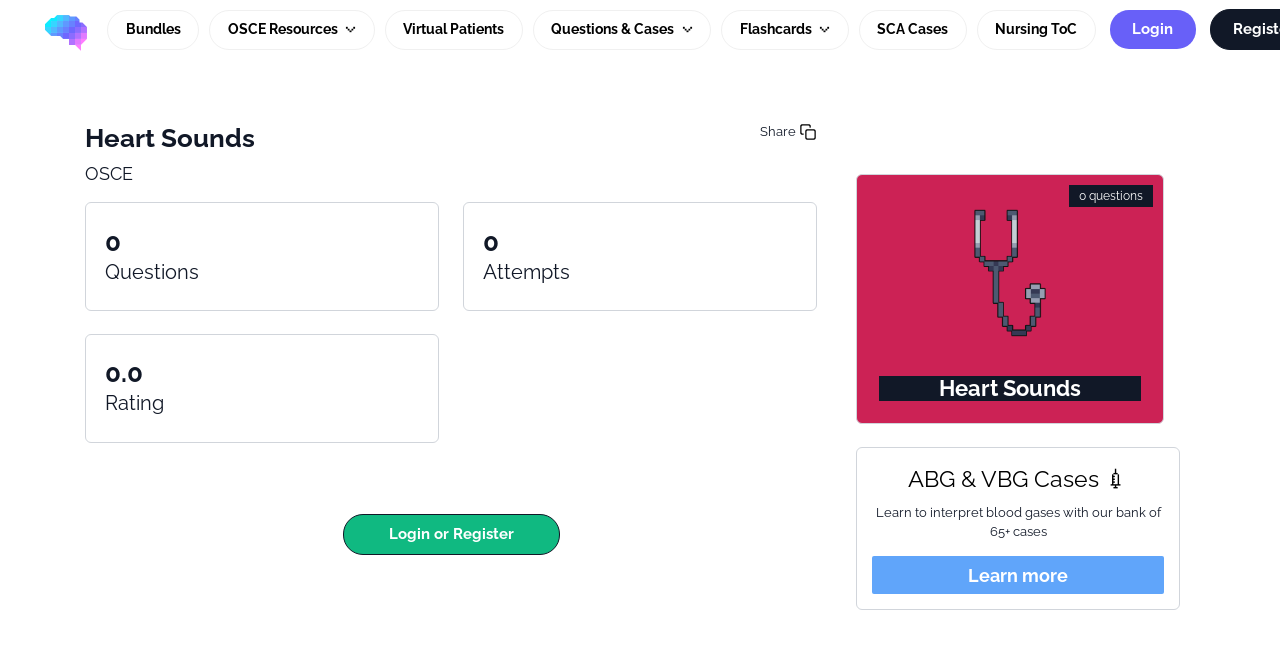

--- FILE ---
content_type: text/html; charset=utf-8
request_url: https://app.geekymedics.com/learn/quiz/chrisinde-heart-sounds/
body_size: 5313
content:














<!DOCTYPE html>

<html lang="en" lang="en-GB">
    <head>
        <meta charset="utf-8" />
        <meta name="viewport" content="width=device-width, initial-scale=1, shrink-to-fit=no" />
        <meta http-equiv="X-UA-Compatible" content="IE=edge" />
         <meta name="description" content="OSCE" /> 
        <meta name="keywords" content="" />
        <link rel="shortcut icon" type="image/x-icon" href="/static/img/favicon.088476e69ee7.ico" />
        <link rel="apple-touch-icon" href="/static/img/favicon.088476e69ee7.ico" />

        <title>Heart Sounds | Geeky Medics</title>
        
        
        
        
        
            <link rel="canonical" href="https://app.geekymedics.com/learn/quiz/chrisinde-heart-sounds/" />
        
        
        
            
            
                <link rel="alternate" hreflang="en" href="https://app.geekymedics.com/learn/quiz/chrisinde-heart-sounds/" />
            
                <link rel="alternate" hreflang="es" href="https://app.geekymedics.com/es/learn/quiz/chrisinde-heart-sounds/" />
            
                <link rel="alternate" hreflang="cy" href="https://app.geekymedics.com/cy/learn/quiz/chrisinde-heart-sounds/" />
            
            
            <link rel="alternate" hreflang="x-default" href="https://app.geekymedics.com/learn/quiz/chrisinde-heart-sounds/" />
        
        
            <meta property="og:image" content="/static/img/og-meta.1ba33848edd8.jpg"/>
            <meta property="og:image:height" content="627"/>
            <meta property="og:image:width" content="1200"/>
            <meta property="twitter:image" content="/static/img/og-meta.1ba33848edd8.jpg"/>
            <meta name="twitter:card" content="summary_large_image">
        

        
        
        
            <link  rel="stylesheet" href="/static/assets/base-legacy-DzKBR_VG.a91a66fe4e43.css" />
<link  rel="stylesheet" href="/static/assets/_vanilla-cookieconsent-Du-WeWUq.d4f1e4c64c96.css" />
<script type="module" crossorigin="" src="/static/assets/global/base-legacy-7g16LGRQ.fdaa88ef553e.js"></script>
<link href="/static/assets/cookie-consent-BvC5Fl9R.da5ab3191df7.js" type="text/javascript" crossorigin="anonymous" rel="modulepreload" as="script" />
<link href="/static/assets/history-DKJAj5w4.e1f9fa56307f.js" type="text/javascript" crossorigin="anonymous" rel="modulepreload" as="script" />
<link href="/static/assets/bootstrap.esm-Xk9j7Fbh.429c4ef8adf5.js" type="text/javascript" crossorigin="anonymous" rel="modulepreload" as="script" />
<link href="/static/assets/text-utils-CZt2MI-E.e25917b343e7.js" type="text/javascript" crossorigin="anonymous" rel="modulepreload" as="script" />
        

        <link rel="stylesheet" href="/static/CACHE/css/output.86e873900a9c.css" type="text/css"> 

<meta property="og:url" content="https://app.geekymedics.com/learn/quiz/chrisinde-heart-sounds/" />
<meta property="og:type" content="website" />
<meta property="og:title" content="Heart Sounds" />
<meta property="og:description" content="OSCE" />
<meta property="og:image" content="/static/img/og-meta.1ba33848edd8.jpg" />

        
        
            
            <script type="text/plain" data-category="analytics" src="https://www.googletagmanager.com/gtag/js?id=G-V7JQKJG74X"></script>
            <script type="text/plain" data-category="analytics">
                window.dataLayer = window.dataLayer || [];
                function gtag(){dataLayer.push(arguments);}
                gtag('js', new Date());
                gtag('config', 'G-V7JQKJG74X', {
                    'cookie_domain': window.location.hostname,
                });
            </script>

            <!-- Meta Pixel Code --> 
            <script type="text/plain" data-category="analytics">
                !function(f,b,e,v,n,t,s) {if(f.fbq)return;n=f.fbq=function(){n.callMethod? n.callMethod.apply(n,arguments):n.queue.push(arguments)}; if(!f._fbq)f._fbq=n;n.push=n;n.loaded=!0;n.version='2.0'; n.queue=[];t=b.createElement(e);t.async=!0; t.src=v;s=b.getElementsByTagName(e)[0]; s.parentNode.insertBefore(t,s)}(window, document,'script', 'https://connect.facebook.net/en_US/fbevents.js'); fbq('init', '821623877384795'); fbq('track', 'PageView');
            </script>
            <noscript><img height="1" width="1" style="display:none" src="https://www.facebook.com/tr?id=821623877384795&ev=PageView&noscript=1" /></noscript>
            <!-- End Meta Pixel Code -->

            <!-- Reddit Pixel Code -->
            <script type="text/plain" data-category="analytics">
                !function(w,d){if(!w.rdt){var p=w.rdt=function(){p.sendEvent?p.sendEvent.apply(p,arguments):p.callQueue.push(arguments)};p.callQueue=[];var t=d.createElement("script");t.src="https://www.redditstatic.com/ads/pixel.js";t.async=!0;var s=d.getElementsByTagName("script")[0];s.parentNode.insertBefore(t,s)}}(window,document);rdt('init','t2_n5gcd');rdt('track', 'PageVisit');
            </script>
            <!-- End Reddit Pixel Code -->
            
            
            




            
            
            
        

    </head>

    
    <body class="" hx-headers='{"X-CSRFToken": "0u0b0tZl73sCTmTOv2wt3aok98cE4pYRDkgo5yoQTIyegFBAB2vWlyO6y1CwLuUX"}'>
    
        <input type="hidden" name="csrfmiddlewaretoken" value="0u0b0tZl73sCTmTOv2wt3aok98cE4pYRDkgo5yoQTIyegFBAB2vWlyO6y1CwLuUX">

        <div class="wrapper">
            
            <div class="main">
                
                    






<nav class="navbar logged-out-navbar navbar-expand-xl px-2 px-md-5 py-1 py-xl-0">
  <div class="d-flex align-items-center justify-content-between w-100">
    <a class="navbar-brand" href="/">
      <img src="/static/img/logo.f6ecffec182a.svg" alt="logo" class="logged-out-navbar-logo">
    </a>
    <a class="btn pixel-btn purple py-2 fw-bold px-5 me-cl-4 d-inline-block d-xl-none" href="/login/">
      Login
    </a>
    <button class="navbar-toggler border-0" type="button" data-bs-toggle="collapse" data-bs-target="#navbarCollapse" aria-controls="navbarCollapse" aria-expanded="false" aria-label="Toggle navigation">
      <span class="navbar-toggler-icon"></span>
    </button>
  </div>
  <div class="collapse navbar-collapse" id="navbarCollapse">
    <ul class="navbar-nav ms-auto align-items-center">
      <li class="nav-item">
        <a class="nav-link" href="/purchase/bundles/">
          Bundles
        </a>
      </li>
      
      
      <li class="nav-item dropdown">
        <a class="nav-link dropdown-toggle" id="osce-dropdown" role="button" data-bs-toggle="dropdown" aria-expanded="false">
          OSCE Resources
        </a>
        <ul class="dropdown-menu" aria-labelledby="osce-dropdown">
          <li><a class="dropdown-item" href="/purchase/osce-stations/">OSCE Stations</a></li>
          <li><a class="dropdown-item" href="/purchase/osce-guides/">OSCE Guides</a></li>
          <li><a class="dropdown-item" href="/purchase/osce-flashcard-subscription/">OSCE Flashcards</a></li>
          <li><a class="dropdown-item" href="/purchase/compare-books/">OSCE Books</a></li>
        </ul>
      </li>
      
      <li class="nav-item">
        
        <a class="nav-link" href="/purchase/virtual-patients-platform/">Virtual Patients</a>
        
      </li>
      <li class="nav-item dropdown">
        <a class="nav-link dropdown-toggle" id="free-mcqs-dropdown" role="button" data-bs-toggle="dropdown" aria-expanded="false">
          Questions & Cases
        </a>
        <ul class="dropdown-menu" aria-labelledby="free-mcqs-dropdown">
          <li><a class="dropdown-item" href="/free-questions/">Free Question Banks</a></li>
          <li><a class="dropdown-item" href="/purchase/ukmla-subscription/">MLA AKT Question Bank</a></li>
          <li><a class="dropdown-item" href="/purchase/psa-subscription/">PSA Question Bank</a></li>
          <li><a class="dropdown-item" href="/purchase/ecg-cases/">ECG Case Collection</a></li>
          <li><a class="dropdown-item" href="/purchase/blood-gas-cases/">ABG Case Collection</a></li>
          <li><a class="dropdown-item" href="/purchase/blood-test-cases/">Blood Test Case Collection</a></li>
          <li><a class="dropdown-item" href="/purchase/radiology-cases/">Radiology Case Collection</a></li>
          <li><a class="dropdown-item" href="/purchase/drug-calculation-cases/">Drug Calculation Cases</a></li>
        </ul>
      </li>

      <li class="nav-item dropdown">
        <a class="nav-link dropdown-toggle" id="flashcards-dropdown" role="button" data-bs-toggle="dropdown" aria-expanded="false">
          Flashcards
        </a>
        <ul class="dropdown-menu" aria-labelledby="flashcards-dropdown">
          <li><a class="dropdown-item" href="/flashcards/collection/flash-finals/decks/">Free Flashcards</a></li>
          <li><a class="dropdown-item" href="/flashcards/collection/uk-medical-licensing-assessment/">MLA AKT Flashcards</a></li>
          <li><a class="dropdown-item" href="/purchase/osce-flashcard-subscription/">OSCE Flashcards</a></li>
          <li><a class="dropdown-item" href="/purchase/medicine-flashcard-subscription/">Medicine Flashcards</a></li>
          <li><a class="dropdown-item" href="/purchase/surgical-flashcard-subscription/">Surgery Flashcards</a></li>
          <li><a class="dropdown-item" href="/purchase/anatomy-flashcard-subscription/">Anatomy Flashcards</a></li>

        </ul>
      </li>
      <li class="nav-item">
        <a class="nav-link" href="/purchase/sca-cases/">SCA Cases</a>
      </li>
      <li class="nav-item">
        <a class="nav-link" href="/purchase/nursing-toc/">Nursing ToC</a>
      </li>

      <li class="nav-item btn-container navbar-margin-left-xxl d-none d-xl-block">
        <a class="btn pixel-btn purple px-4" href="/login/">
          Login
        </a>
      </li>
      <li class="nav-item btn-container">
        <a class="btn pixel-btn primary px-4 ms-0 d-block d-xl-inline-block" href="/register/">
          Register
        </a>
      </li>
    </ul>
  </div>
</nav>


                
                
<main class="container overflow-hidden px-3 py-3 mb-4 px-md-5 mt-4">
    <nav class="breadcrumbs-navigation" aria-label="breadcrumb">
    <ol class="breadcrumbs-navigation__list" itemprop="breadcrumb" itemscope itemtype="https://schema.org/BreadcrumbList">
        
    </ol>
</nav>

    <form class="quiz_setup_form" action="/learn/quiz-setup/" method="post">
        <input type="hidden" name="csrfmiddlewaretoken" value="0u0b0tZl73sCTmTOv2wt3aok98cE4pYRDkgo5yoQTIyegFBAB2vWlyO6y1CwLuUX">

        <div class="row">
            <div class="col">
                <div class="row">
                    <div class="col">
                        <div class="row">
                            <div class="col-10">
                                <h1 class="standard-headline">Heart Sounds</h1>
                            </div>
                            <div class="col text-end">
                                <div class="share-community-quiz-btn">
                                    <span>Share</span>
                                    <img class="copy" src="/static/img/icons/copy.5b28c476a455.svg" style="height: 18px;" />
                                    <img class="copied d-none" src="/static/img/icons/check-square.c6c77654bab6.svg" style="height: 18px;" />
                                </div>
                            </div>
                        </div>
                        <div class="row">
                            <div class="col-12 col-md-9">
                                <p class="font-size-lg mb-3">OSCE</p>
                            </div>
                        </div>
                        <div class="row">
                            <div class="col-12 col-md-6 mb-4">
                                <div class="pixel-card">
                                    <div class="card-body">
                                        <b class="standard-heading">0</b>
                                        <h3>Questions</h3>
                                    </div>
                                </div>
                            </div>
                            
                            <div class="col-12 col-md-6 mb-4 d-none d-md-block">
                                <div class="pixel-card">
                                    <div class="card-body">
                                        <b class="standard-heading">0</b>
                                        <h3>Attempts</h3>
                                    </div>
                                </div>
                            </div>
                            <div class="col-12 col-md-6 mb-4 d-none d-md-block">
                                <div class="pixel-card">
                                    <div class="card-body">
                                        <b class="standard-heading">0.0</b>
                                        <h3>Rating</h3>
                                    </div>
                                </div>
                            </div>
                            
                        </div>
                        
                        
                        
                        <div class="mt-5 quiz-setup-buttons d-flex flex-wrap  justify-content-center ">
                            
                            
                                <a class="pixel-btn success px-md-5 px-3 job-setup d-block flex-grow-1 flex-md-grow-0" href="/login/?next=/learn/quiz/chrisinde-heart-sounds/">Login or Register</a>
                            
                        </div>

                    </div>

                    <div class="col-12 col-md-4 my-5 d-none d-lg-block text-center">
                        <div class="pixel-card-wrap m-3 mt-2">
                            <div class="pixel-card community-card" style="background-color: #C25">
                                <div class="card-image">
                                    <img src="/static/img/icon_picker_images/stethoscope.8d582c549d92.svg" alt="Heart Sounds">
                                </div>
                                <div class="col text-end questions-col">0 questions</div>
                                <div class="card-body px-2 py-4">
                                    <div class="card-body-inner">
                                        <h3 class="card-title">Heart Sounds</h3>
                                    </div>
                                </div>
                            </div>
                            <div class="d-none d-md-block">
                                

<div class="pixel-card hotkey-card mt-4">
    <div class="p-3 quiz-ad text-center">
        <strong class="d-inline-block mb-2 standard-h2 ">Medicine flashcards 🏥</strong>
        <div class="mb-3 mt-0 text-md text">We now have a collection of over 1500 medical flashcards</div>
        <div class="d-grid">
            <a href="/flashcards/collection/medicine-flashcard-collection/" class="btn btn-default-primary text-white" target="_blank">Learn more</a>
        </div>
    </div>
</div>


                            </div>
                        </div>
                    </div>
                </div>
            </div>
        </div>

        <div class="row">
            <div class="col-12 col-md-8">
                <div class="row mt-5">
                    <div class="col">
                        
                            
                                



<h2 class="standard-h2 mb-2">Author</h2>
<div class="pixel-card">
    <section class="section-author px-3 pt-3 mb-4">
        <div class="text-center">
            <img id="authorPanelImage" src="/static/img/avatars/undergraduate.png" alt="Question author's avatar" class="mb-3" />
            <p id="authorPanelName" class="fw-400 mb-0">
                <strong class="color-dark-grey d-block">Chrisinde Pereira</strong>
                <span class="color-medium-grey">@Chrisinde</span>
            </p>
            <p id="authorPanelTraining" class="fw-400 mb-0 mt-1">Medical Student</p>
            

            <div class="author-upvotes">
                <span class="text-muted me-2">Upvotes</span>
                <span class="badge bg-success"> <i class="mdi mdi-arrow-bottom-right"></i> +0 </span>
            </div>
            
            
            
        </div>
    </section>
</div>


                            
                        
                    </div>
                </div>
            </div>

        </div>

    </form>
</main>

                
                    

<footer class="footer pb-2 pt-5 mt-2 mt-sm-5 mb-3 mx-md-5 ">
  <div class="container d-print-none">
    <div class="row mx-2">
      
      <div class="col-12 col-md-4 my-auto">
        <ul class="list-unstyled d-flex flex-wrap fw-400 w-100 w-lg-auto mb-lg-0">
          <li>
            <a href="/about/">About</a>
          </li>
          <li>
            <a href="/contact-us/">Contact</a>
          </li>
          <li>
            <a href="/institution/">Institutions</a>
          </li>
          <li>
            <a href="/disclaimer/">Disclaimer</a>
          </li>
          <li>
            <a href="/privacy/">Privacy</a>
          </li>
          <li>
            <button type="button" class="btn-link" data-cc="show-preferencesModal" style="border: none; background: none; padding: 0; color: inherit; text-decoration: underline; cursor: pointer;">Cookie preferences</button>
          </li>
        </ul>
      </div>
      <div class="col-12 col-md-4 mt-2 my-md-auto">
        <ul class="list-unstyled social-link d-flex w-100 w-lg-auto mb-lg-0 justify-content-center">
          <li><a href="https://apps.apple.com/us/app/geeky-medics-osce-revision/id1050169390" target="_blank" rel="noopener" title="Download our app">
              <img src="/static/img/app/store-ios-badge.795adae85c90.svg" alt="Apple App Store" width="100" height="auto" style="filter: grayscale(100%);">
            </a></li>
          <li><a href="https://play.google.com/store/apps/details?id=com.geekymedics.oscerevision" target="_blank" rel="noopener" title="Download our app">
              <img src="/static/img/app/store-android-badge.17615144cc51.svg" alt="Google Play Store" width="100" height="auto" style="filter: grayscale(100%);">
            </a></li>
        </ul>
      </div>
      
      <div class="col-12 col-md-4 d-md-flex my-auto align-items-center">
        <ul class="list-unstyled social-link d-flex w-100 w-lg-auto mb-lg-0 justify-content-center justify-content-md-end align-items-center">
          
          <li><a href="https://bsky.app/profile/geekymedics.com" target="_blank" rel="noopener" title="Geeky Medics on Bluesky">
            <img src="/static/img/icons/bluesky-logo.82fc20b30d80.svg" alt="Bluesky">
          </a></li>
          <li><a href="https://facebook.com/geekymedics" target="_blank" rel="noopener" title="Geeky Medics on Facebook">
              <img src="/static/img/icons/facebook-px.0beb441e9b71.svg" alt="Facebook">
            </a></li>
          <li><a href="https://instagram.com/geekymedics" target="_blank" rel="noopener" title="Geeky Medics on Instagram">
              <img src="/static/img/icons/instagram-px.8b9646091f9f.svg" alt="Instagram">
            </a></li>
          <li><a href="https://www.youtube.com/geekymedics" target="_blank" rel="noopener" title="Geeky Medics on YouTube">
              <img src="/static/img/icons/youtube-px.84639582ab0d.svg" alt="YouTube">
            </a></li>
          
          

          <li class="ms-3">
            
            <div class="dropdown">
              <button class="btn btn-outline-secondary dropdown-toggle" type="button" id="languageDropdownFooter" data-bs-toggle="dropdown" aria-expanded="false" style="font-size: 0.75rem; padding: 0.25rem 0.5rem; min-width: 65px; border-color: #6c757d;">
                
                  🇬🇧 EN
                
              </button>
              <div class="dropdown-menu dropdown-menu-end p-0" aria-labelledby="languageDropdownFooter" style="min-width: 110px; overflow: hidden;">
                <a href="#" class="language-switch-link d-block px-3 py-2 text-decoration-none bg-primary text-white" 
                   data-language="en" data-next="/learn/quiz/chrisinde-heart-sounds/" 
                   style="font-size: 0.875rem; line-height: 1.2; border: none;">
                  🇬🇧 English
                </a>
                <a href="#" class="language-switch-link d-block px-3 py-2 text-decoration-none text-dark" 
                   data-language="cy" data-next="/learn/quiz/chrisinde-heart-sounds/" 
                   style="font-size: 0.875rem; line-height: 1.2; border: none;">
                  🏴󠁧󠁢󠁷󠁬󠁳󠁿 Cymraeg
                </a>
                <a href="#" class="language-switch-link d-block px-3 py-2 text-decoration-none text-dark" 
                   data-language="es" data-next="/learn/quiz/chrisinde-heart-sounds/" 
                   style="font-size: 0.875rem; line-height: 1.2; border: none;">
                  🇪🇸 Español
                </a>
              </div>
            </div>
          </li>
        </ul>
      </div>
    </div>
  </div>
  

  <form id="languageForm" action="/profile/set-language/" method="post" style="display: none;">
    <input type="hidden" name="csrfmiddlewaretoken" value="0u0b0tZl73sCTmTOv2wt3aok98cE4pYRDkgo5yoQTIyegFBAB2vWlyO6y1CwLuUX">
    <input name="next" type="hidden" value="/learn/quiz/chrisinde-heart-sounds/" />
    <input name="language" type="hidden" value="" />
  </form>
</footer>

                
            </div>
            <!-- end .main -->
        </div>
        <!-- end .wrapper -->
        <script src="/static/CACHE/js/libs.ca584c71e084.js"></script>
        <script src="/static/CACHE/js/output.25fef036cef4.js"></script>
        <script src="/static/CACHE/js/libs2.be97732a96a8.js"></script>

        
        
        <script type="text/plain" data-category="functionality">
            window.$crisp = [];
            window.CRISP_WEBSITE_ID = "cdfb9054-1a9e-43f8-8888-33f42869f76a";
            (function () {
                d = document;
                s = d.createElement("script");
                s.src = "https://client.crisp.chat/l.js";
                s.async = 1;
                d.getElementsByTagName("head")[0].appendChild(s);
            })();
        </script>
        

        <script src="/static/django_htmx/htmx.min.0183c5f88ab4.js" defer></script>

        

        
        
        <ninja-keys> </ninja-keys>

        


 

    </body>
</html>


--- FILE ---
content_type: text/css; charset="utf-8"
request_url: https://app.geekymedics.com/static/CACHE/css/output.86e873900a9c.css
body_size: 156013
content:
@charset "UTF-8";.align-baseline{vertical-align:baseline!important}.align-top{vertical-align:top!important}.align-middle{vertical-align:middle!important}.align-bottom{vertical-align:bottom!important}.align-text-bottom{vertical-align:text-bottom!important}.align-text-top{vertical-align:text-top!important}.float-start{float:left!important}.float-end{float:right!important}.float-none{float:none!important}.object-fit-contain{object-fit:contain!important}.object-fit-cover{object-fit:cover!important}.object-fit-fill{object-fit:fill!important}.object-fit-scale{object-fit:scale-down!important}.object-fit-none{object-fit:none!important}.opacity-0{opacity:0!important}.opacity-25{opacity:0.25!important}.opacity-50{opacity:0.5!important}.opacity-75{opacity:0.75!important}.opacity-100{opacity:1!important}.overflow-auto{overflow:auto!important}.overflow-hidden{overflow:hidden!important}.overflow-visible{overflow:visible!important}.overflow-scroll{overflow:scroll!important}.overflow-x-auto{overflow-x:auto!important}.overflow-x-hidden{overflow-x:hidden!important}.overflow-x-visible{overflow-x:visible!important}.overflow-x-scroll{overflow-x:scroll!important}.overflow-y-auto{overflow-y:auto!important}.overflow-y-hidden{overflow-y:hidden!important}.overflow-y-visible{overflow-y:visible!important}.overflow-y-scroll{overflow-y:scroll!important}.d-inline{display:inline!important}.d-inline-block,body.page-landing .section-get-started .step-container,.custom-progress-bar{display:inline-block!important}.d-block{display:block!important}.d-grid{display:grid!important}.d-inline-grid{display:inline-grid!important}.d-table{display:table!important}.d-table-row{display:table-row!important}.d-table-cell{display:table-cell!important}.d-flex,body.page-landing .block-testimonials .owl-dots,body.page-landing .section-get-started .img-container,.card.card-learn-ui .card-overlay,.card.card-learn-ui .card-body,.card.card-learn-ui .img-container,.table-filter,.custom-dropdown,.alert.alert-gradient-main span,.btn.btn-gradient-main span,.select2-container-multi .select2-choices li.select2-search-choice span,.select2-container-multi.select2-container-disabled .select2-choices .btn.select2-search-choice span,.select2-container-multi.select2-container-disabled .select2-choices li.select2-search-choice span{display:flex!important}.d-inline-flex,body.page-landing .active-wrapper .testimonial-item,body.page-landing .block-testimonials .testimonial-item,.list-upper-latin li{display:inline-flex!important}.d-none{display:none!important}.shadow{box-shadow:var(--bs-box-shadow)!important}.shadow-sm{box-shadow:var(--bs-box-shadow-sm)!important}.shadow-lg,body.page-landing .section-features .card:hover,.card.card-learn-ui:hover{box-shadow:var(--bs-box-shadow-lg)!important}.shadow-none{box-shadow:none!important}.focus-ring-primary{--bs-focus-ring-color:rgba(var(--bs-primary-rgb),var(--bs-focus-ring-opacity))}.focus-ring-secondary{--bs-focus-ring-color:rgba(var(--bs-secondary-rgb),var(--bs-focus-ring-opacity))}.focus-ring-success{--bs-focus-ring-color:rgba(var(--bs-success-rgb),var(--bs-focus-ring-opacity))}.focus-ring-info{--bs-focus-ring-color:rgba(var(--bs-info-rgb),var(--bs-focus-ring-opacity))}.focus-ring-warning{--bs-focus-ring-color:rgba(var(--bs-warning-rgb),var(--bs-focus-ring-opacity))}.focus-ring-danger{--bs-focus-ring-color:rgba(var(--bs-danger-rgb),var(--bs-focus-ring-opacity))}.focus-ring-light{--bs-focus-ring-color:rgba(var(--bs-light-rgb),var(--bs-focus-ring-opacity))}.focus-ring-dark{--bs-focus-ring-color:rgba(var(--bs-dark-rgb),var(--bs-focus-ring-opacity))}.position-static{position:static!important}.position-relative,.alert.alert-gradient-main span,.btn.btn-gradient-main span,.select2-container-multi .select2-choices li.select2-search-choice span,.select2-container-multi.select2-container-disabled .select2-choices .btn.select2-search-choice span,.select2-container-multi.select2-container-disabled .select2-choices li.select2-search-choice span,.custom-progress-bar,.select2-container-multi .select2-choices li.select2-search-choice{position:relative!important}.position-absolute{position:absolute!important}.position-fixed{position:fixed!important}.position-sticky{position:sticky!important}.top-0{top:0!important}.top-50{top:50%!important}.top-100{top:100%!important}.bottom-0{bottom:0!important}.bottom-50{bottom:50%!important}.bottom-100{bottom:100%!important}.start-0{left:0!important}.start-50{left:50%!important}.start-100{left:100%!important}.end-0{right:0!important}.end-50{right:50%!important}.end-100{right:100%!important}.translate-middle{transform:translate(-50%,-50%)!important}.translate-middle-x{transform:translateX(-50%)!important}.translate-middle-y{transform:translateY(-50%)!important}.border{border:var(--bs-border-width) var(--bs-border-style) var(--bs-border-color)!important}.border-0,.select2-container-multi .select2-choices li.select2-search-choice{border:0!important}.border-top{border-top:var(--bs-border-width) var(--bs-border-style) var(--bs-border-color)!important}.border-top-0{border-top:0!important}.border-end{border-right:var(--bs-border-width) var(--bs-border-style) var(--bs-border-color)!important}.border-end-0{border-right:0!important}.border-bottom{border-bottom:var(--bs-border-width) var(--bs-border-style) var(--bs-border-color)!important}.border-bottom-0{border-bottom:0!important}.border-start{border-left:var(--bs-border-width) var(--bs-border-style) var(--bs-border-color)!important}.border-start-0{border-left:0!important}.border-primary{--bs-border-opacity:1;border-color:rgba(var(--bs-primary-rgb),var(--bs-border-opacity))!important}.border-secondary{--bs-border-opacity:1;border-color:rgba(var(--bs-secondary-rgb),var(--bs-border-opacity))!important}.border-success{--bs-border-opacity:1;border-color:rgba(var(--bs-success-rgb),var(--bs-border-opacity))!important}.border-info{--bs-border-opacity:1;border-color:rgba(var(--bs-info-rgb),var(--bs-border-opacity))!important}.border-warning{--bs-border-opacity:1;border-color:rgba(var(--bs-warning-rgb),var(--bs-border-opacity))!important}.border-danger{--bs-border-opacity:1;border-color:rgba(var(--bs-danger-rgb),var(--bs-border-opacity))!important}.border-light{--bs-border-opacity:1;border-color:rgba(var(--bs-light-rgb),var(--bs-border-opacity))!important}.border-dark{--bs-border-opacity:1;border-color:rgba(var(--bs-dark-rgb),var(--bs-border-opacity))!important}.border-black{--bs-border-opacity:1;border-color:rgba(var(--bs-black-rgb),var(--bs-border-opacity))!important}.border-white{--bs-border-opacity:1;border-color:rgba(var(--bs-white-rgb),var(--bs-border-opacity))!important}.border-primary-subtle{border-color:var(--bs-primary-border-subtle)!important}.border-secondary-subtle{border-color:var(--bs-secondary-border-subtle)!important}.border-success-subtle{border-color:var(--bs-success-border-subtle)!important}.border-info-subtle{border-color:var(--bs-info-border-subtle)!important}.border-warning-subtle{border-color:var(--bs-warning-border-subtle)!important}.border-danger-subtle{border-color:var(--bs-danger-border-subtle)!important}.border-light-subtle{border-color:var(--bs-light-border-subtle)!important}.border-dark-subtle{border-color:var(--bs-dark-border-subtle)!important}.border-1{border-width:1px!important}.border-2{border-width:2px!important}.border-3{border-width:3px!important}.border-4{border-width:4px!important}.border-5{border-width:5px!important}.border-opacity-10{--bs-border-opacity:0.1}.border-opacity-25{--bs-border-opacity:0.25}.border-opacity-50{--bs-border-opacity:0.5}.border-opacity-75{--bs-border-opacity:0.75}.border-opacity-100{--bs-border-opacity:1}.w-25{width:25%!important}.w-50{width:50%!important}.w-75{width:75%!important}.w-100{width:100%!important}.w-auto{width:auto!important}.mw-100{max-width:100%!important}.vw-100{width:100vw!important}.min-vw-100{min-width:100vw!important}.h-25{height:25%!important}.h-50{height:50%!important}.h-75{height:75%!important}.h-100{height:100%!important}.h-auto{height:auto!important}.mh-100{max-height:100%!important}.vh-100{height:100vh!important}.min-vh-100{min-height:100vh!important}.flex-fill{flex:1 1 auto!important}.flex-row{flex-direction:row!important}.flex-column,body.page-landing .active-wrapper .testimonial-item,body.page-landing .block-testimonials .testimonial-item,.card.card-learn-ui .card-overlay,.card.card-learn-ui .card-body{flex-direction:column!important}.flex-row-reverse{flex-direction:row-reverse!important}.flex-column-reverse{flex-direction:column-reverse!important}.flex-grow-0{flex-grow:0!important}.flex-grow-1{flex-grow:1!important}.flex-shrink-0{flex-shrink:0!important}.flex-shrink-1{flex-shrink:1!important}.flex-wrap,.table-filter{flex-wrap:wrap!important}.flex-nowrap{flex-wrap:nowrap!important}.flex-wrap-reverse{flex-wrap:wrap-reverse!important}.justify-content-start{justify-content:flex-start!important}.justify-content-end{justify-content:flex-end!important}.justify-content-center,body.page-landing .block-testimonials .owl-dots,body.page-landing .section-get-started .img-container,.card.card-learn-ui .card-overlay,.card.card-learn-ui .img-container,.btn.btn-gradient-main span,.select2-container-multi .select2-choices li.select2-search-choice span,.select2-container-multi.select2-container-disabled .select2-choices .btn.select2-search-choice span,.select2-container-multi.select2-container-disabled .select2-choices li.select2-search-choice span{justify-content:center!important}.justify-content-between,.custom-dropdown{justify-content:space-between!important}.justify-content-around{justify-content:space-around!important}.justify-content-evenly{justify-content:space-evenly!important}.align-items-start{align-items:flex-start!important}.align-items-end{align-items:flex-end!important}.align-items-center,body.page-landing .block-testimonials .owl-dots,body.page-landing .active-wrapper .testimonial-item,body.page-landing .block-testimonials .testimonial-item,body.page-landing .section-get-started .img-container,.card.card-learn-ui .card-body,.card.card-learn-ui .img-container,.table-filter,.alert.alert-gradient-main span,.btn.btn-gradient-main span,.select2-container-multi .select2-choices li.select2-search-choice span,.select2-container-multi.select2-container-disabled .select2-choices .btn.select2-search-choice span,.select2-container-multi.select2-container-disabled .select2-choices li.select2-search-choice span,.list-upper-latin li{align-items:center!important}.align-items-baseline{align-items:baseline!important}.align-items-stretch{align-items:stretch!important}.align-content-start{align-content:flex-start!important}.align-content-end{align-content:flex-end!important}.align-content-center{align-content:center!important}.align-content-between{align-content:space-between!important}.align-content-around{align-content:space-around!important}.align-content-stretch{align-content:stretch!important}.align-self-auto{align-self:auto!important}.align-self-start{align-self:flex-start!important}.align-self-end{align-self:flex-end!important}.align-self-center{align-self:center!important}.align-self-baseline{align-self:baseline!important}.align-self-stretch{align-self:stretch!important}.order-first{order:-1!important}.order-0{order:0!important}.order-1{order:1!important}.order-2{order:2!important}.order-3{order:3!important}.order-4{order:4!important}.order-5{order:5!important}.order-last{order:6!important}.m-0{margin:0!important}.m-1{margin:0.25rem!important}.m-2{margin:0.5rem!important}.m-3{margin:1rem!important}.m-4{margin:1.5rem!important}.m-5{margin:3rem!important}.m-auto{margin:auto!important}.mx-0{margin-right:0!important;margin-left:0!important}.mx-1{margin-right:0.25rem!important;margin-left:0.25rem!important}.mx-2,body.page-landing .block-testimonials .owl-dots .owl-dot{margin-right:0.5rem!important;margin-left:0.5rem!important}.mx-3{margin-right:1rem!important;margin-left:1rem!important}.mx-4{margin-right:1.5rem!important;margin-left:1.5rem!important}.mx-5{margin-right:3rem!important;margin-left:3rem!important}.mx-auto,#question_container figure.image,#explanationSection figure.image,.ck-content figure.image{margin-right:auto!important;margin-left:auto!important}.my-0{margin-top:0!important;margin-bottom:0!important}.my-1{margin-top:0.25rem!important;margin-bottom:0.25rem!important}.my-2{margin-top:0.5rem!important;margin-bottom:0.5rem!important}.my-3,body.page-landing .active-wrapper .testimonial-item,body.page-landing .block-testimonials .testimonial-item{margin-top:1rem!important;margin-bottom:1rem!important}.my-4{margin-top:1.5rem!important;margin-bottom:1.5rem!important}.my-5{margin-top:3rem!important;margin-bottom:3rem!important}.my-auto{margin-top:auto!important;margin-bottom:auto!important}.mt-0,.progress.progress-lg .progress-bar + span{margin-top:0!important}.mt-1{margin-top:0.25rem!important}.mt-2{margin-top:0.5rem!important}.mt-3{margin-top:1rem!important}.mt-4{margin-top:1.5rem!important}.mt-5{margin-top:3rem!important}.mt-auto{margin-top:auto!important}.me-0{margin-right:0!important}.me-1{margin-right:0.25rem!important}.me-2,.footer ul:not(.social-link) li,.breadcrumb .breadcrumb-item:before{margin-right:0.5rem!important}.me-3{margin-right:1rem!important}.me-4,.block-discussion .features p,.block-discussion .features a{margin-right:1.5rem!important}.me-5{margin-right:3rem!important}.me-auto{margin-right:auto!important}.mb-0,.social-link{margin-bottom:0!important}.mb-1,#carousel-login .carousel-item p{margin-bottom:0.25rem!important}.mb-2,.card.card-learn-ui .card-overlay .btn:not(:last-child),.card.card-learn-ui .card-overlay .select2-container-multi .select2-choices li.select2-search-choice:not(:last-child),.select2-container-multi .select2-choices .card.card-learn-ui .card-overlay li.select2-search-choice:not(:last-child){margin-bottom:0.5rem!important}.mb-3,body.page-landing .footer ul li,.block-discussion .features p,.block-discussion .features a{margin-bottom:1rem!important}.mb-4,.card.card-learn-ui .img-container{margin-bottom:1.5rem!important}.mb-5{margin-bottom:3rem!important}.mb-auto{margin-bottom:auto!important}.ms-0{margin-left:0!important}.ms-1,.select2-container-multi .select2-choices li.select2-search-choice{margin-left:0.25rem!important}.ms-2,.progress span{margin-left:0.5rem!important}.ms-3,body.page-landing .social-link li + li{margin-left:1rem!important}.ms-4,.social-link li + li{margin-left:1.5rem!important}.ms-5{margin-left:3rem!important}.ms-auto{margin-left:auto!important}.p-0{padding:0!important}.p-1{padding:0.25rem!important}.p-2{padding:0.5rem!important}.p-3,.card.card-learn-ui .img-container img,.card.card-learn-ui .img-container{padding:1rem!important}.p-4{padding:1.5rem!important}.p-5{padding:3rem!important}.px-0{padding-right:0!important;padding-left:0!important}.px-1{padding-right:0.25rem!important;padding-left:0.25rem!important}.px-2{padding-right:0.5rem!important;padding-left:0.5rem!important}.px-3,.select2-container-multi .select2-choices li>div{padding-right:1rem!important;padding-left:1rem!important}.px-4,.card.card-learn-ui .card-overlay{padding-right:1.5rem!important;padding-left:1.5rem!important}.px-5,body.page-landing .active-wrapper .testimonial-item,body.page-landing .block-testimonials .testimonial-item{padding-right:3rem!important;padding-left:3rem!important}.py-0{padding-top:0!important;padding-bottom:0!important}.py-1,.select2-container-multi .select2-choices li>div{padding-top:0.25rem!important;padding-bottom:0.25rem!important}.py-2{padding-top:0.5rem!important;padding-bottom:0.5rem!important}.py-3{padding-top:1rem!important;padding-bottom:1rem!important}.py-4{padding-top:1.5rem!important;padding-bottom:1.5rem!important}.py-5,body.page-landing .active-wrapper .active-bound .testimonial-item{padding-top:3rem!important;padding-bottom:3rem!important}.pt-0{padding-top:0!important}.pt-1{padding-top:0.25rem!important}.pt-2{padding-top:0.5rem!important}.pt-3{padding-top:1rem!important}.pt-4,.table-filter{padding-top:1.5rem!important}.pt-5{padding-top:3rem!important}.pe-0{padding-right:0!important}.pe-1{padding-right:0.25rem!important}.pe-2,.footer ul:not(.social-link) li{padding-right:0.5rem!important}.pe-3{padding-right:1rem!important}.pe-4{padding-right:1.5rem!important}.pe-5{padding-right:3rem!important}.pb-0{padding-bottom:0!important}.pb-1{padding-bottom:0.25rem!important}.pb-2{padding-bottom:0.5rem!important}.pb-3,.table-filter{padding-bottom:1rem!important}.pb-4,body.page-landing .block-testimonials .owl-dots{padding-bottom:1.5rem!important}.pb-5{padding-bottom:3rem!important}.ps-0{padding-left:0!important}.ps-1{padding-left:0.25rem!important}.ps-2{padding-left:0.5rem!important}.ps-3{padding-left:1rem!important}.ps-4{padding-left:1.5rem!important}.ps-5{padding-left:3rem!important}.gap-0{gap:0!important}.gap-1{gap:0.25rem!important}.gap-2{gap:0.5rem!important}.gap-3{gap:1rem!important}.gap-4{gap:1.5rem!important}.gap-5{gap:3rem!important}.row-gap-0{row-gap:0!important}.row-gap-1{row-gap:0.25rem!important}.row-gap-2{row-gap:0.5rem!important}.row-gap-3{row-gap:1rem!important}.row-gap-4{row-gap:1.5rem!important}.row-gap-5{row-gap:3rem!important}.column-gap-0{column-gap:0!important}.column-gap-1{column-gap:0.25rem!important}.column-gap-2{column-gap:0.5rem!important}.column-gap-3{column-gap:1rem!important}.column-gap-4{column-gap:1.5rem!important}.column-gap-5{column-gap:3rem!important}.font-monospace{font-family:var(--bs-font-monospace)!important}.fs-1{font-size:calc(1.375rem + 1.5vw)!important}.fs-2{font-size:calc(1.325rem + 0.9vw)!important}.fs-3,.card.card-learn-ui h3.card-title{font-size:calc(1.3rem + 0.6vw)!important}.fs-4,.progress span{font-size:calc(1.275rem + 0.3vw)!important}.fs-5,.table-filter,.custom-dropdown,.select2-container-multi .select2-choices li.select2-search-choice{font-size:1.25rem!important}.fs-6,#explanationSection figure.image figcaption,#question_container figure.image figcaption,.animated-star .info,.ck-content figure.image figcaption{font-size:1rem!important}.fst-italic,#explanationSection figure.image figcaption,#question_container figure.image figcaption,.ck-content figure.image figcaption{font-style:italic!important}.fst-normal{font-style:normal!important}.fw-lighter{font-weight:lighter!important}.fw-light{font-weight:300!important}.fw-normal{font-weight:400!important}.fw-medium{font-weight:500!important}.fw-semibold{font-weight:600!important}.fw-bold,.animated-star .info{font-weight:700!important}.fw-bolder{font-weight:bolder!important}.lh-1{line-height:1!important}.lh-sm{line-height:1.25!important}.lh-base{line-height:1.5!important}.lh-lg{line-height:2!important}.text-start{text-align:left!important}.text-end{text-align:right!important}.text-center,body.page-landing .section-get-started .step-container,.list-upper-latin li::before,#question_container figure.image,#explanationSection figure.image{text-align:center!important}.text-decoration-none{text-decoration:none!important}.text-decoration-underline{text-decoration:underline!important}.text-decoration-line-through{text-decoration:line-through!important}.text-lowercase{text-transform:lowercase!important}.text-uppercase,.animated-star .info{text-transform:uppercase!important}.text-capitalize{text-transform:capitalize!important}.text-wrap{white-space:normal!important}.text-nowrap{white-space:nowrap!important}.text-break{word-wrap:break-word!important;word-break:break-word!important}.text-primary{--bs-text-opacity:1;color:rgba(var(--bs-primary-rgb),var(--bs-text-opacity))!important}.text-secondary{--bs-text-opacity:1;color:rgba(var(--bs-secondary-rgb),var(--bs-text-opacity))!important}.text-success{--bs-text-opacity:1;color:rgba(var(--bs-success-rgb),var(--bs-text-opacity))!important}.text-info{--bs-text-opacity:1;color:rgba(var(--bs-info-rgb),var(--bs-text-opacity))!important}.text-warning{--bs-text-opacity:1;color:rgba(var(--bs-warning-rgb),var(--bs-text-opacity))!important}.text-danger{--bs-text-opacity:1;color:rgba(var(--bs-danger-rgb),var(--bs-text-opacity))!important}.text-light{--bs-text-opacity:1;color:rgba(var(--bs-light-rgb),var(--bs-text-opacity))!important}.text-dark,.text-hover-dark:hover,.text-hover-dark:active,.text-hover-dark:focus{--bs-text-opacity:1;color:rgba(var(--bs-dark-rgb),var(--bs-text-opacity))!important}.text-black{--bs-text-opacity:1;color:rgba(var(--bs-black-rgb),var(--bs-text-opacity))!important}.text-white,body.page-landing .section-get-started .step-container,.btn.btn-primary,.list-upper-latin li::before,.select2-container-multi .select2-choices li.select2-search-choice{--bs-text-opacity:1;color:rgba(var(--bs-white-rgb),var(--bs-text-opacity))!important}.text-body{--bs-text-opacity:1;color:rgba(var(--bs-body-color-rgb),var(--bs-text-opacity))!important}.text-muted{--bs-text-opacity:1;color:var(--bs-secondary-color)!important}.text-black-50{--bs-text-opacity:1;color:rgba(0,0,0,0.5)!important}.text-white-50{--bs-text-opacity:1;color:rgba(255,255,255,0.5)!important}.text-body-secondary{--bs-text-opacity:1;color:var(--bs-secondary-color)!important}.text-body-tertiary{--bs-text-opacity:1;color:var(--bs-tertiary-color)!important}.text-body-emphasis{--bs-text-opacity:1;color:var(--bs-emphasis-color)!important}.text-reset{--bs-text-opacity:1;color:inherit!important}.text-opacity-25{--bs-text-opacity:0.25}.text-opacity-50{--bs-text-opacity:0.5}.text-opacity-75{--bs-text-opacity:0.75}.text-opacity-100{--bs-text-opacity:1}.text-primary-emphasis{color:var(--bs-primary-text-emphasis)!important}.text-secondary-emphasis{color:var(--bs-secondary-text-emphasis)!important}.text-success-emphasis{color:var(--bs-success-text-emphasis)!important}.text-info-emphasis{color:var(--bs-info-text-emphasis)!important}.text-warning-emphasis{color:var(--bs-warning-text-emphasis)!important}.text-danger-emphasis{color:var(--bs-danger-text-emphasis)!important}.text-light-emphasis{color:var(--bs-light-text-emphasis)!important}.text-dark-emphasis{color:var(--bs-dark-text-emphasis)!important}.link-opacity-10{--bs-link-opacity:0.1}.link-opacity-10-hover:hover{--bs-link-opacity:0.1}.link-opacity-25{--bs-link-opacity:0.25}.link-opacity-25-hover:hover{--bs-link-opacity:0.25}.link-opacity-50{--bs-link-opacity:0.5}.link-opacity-50-hover:hover{--bs-link-opacity:0.5}.link-opacity-75{--bs-link-opacity:0.75}.link-opacity-75-hover:hover{--bs-link-opacity:0.75}.link-opacity-100{--bs-link-opacity:1}.link-opacity-100-hover:hover{--bs-link-opacity:1}.link-offset-1{text-underline-offset:0.125em!important}.link-offset-1-hover:hover{text-underline-offset:0.125em!important}.link-offset-2{text-underline-offset:0.25em!important}.link-offset-2-hover:hover{text-underline-offset:0.25em!important}.link-offset-3{text-underline-offset:0.375em!important}.link-offset-3-hover:hover{text-underline-offset:0.375em!important}.link-underline-primary{--bs-link-underline-opacity:1;text-decoration-color:rgba(var(--bs-primary-rgb),var(--bs-link-underline-opacity))!important}.link-underline-secondary{--bs-link-underline-opacity:1;text-decoration-color:rgba(var(--bs-secondary-rgb),var(--bs-link-underline-opacity))!important}.link-underline-success{--bs-link-underline-opacity:1;text-decoration-color:rgba(var(--bs-success-rgb),var(--bs-link-underline-opacity))!important}.link-underline-info{--bs-link-underline-opacity:1;text-decoration-color:rgba(var(--bs-info-rgb),var(--bs-link-underline-opacity))!important}.link-underline-warning{--bs-link-underline-opacity:1;text-decoration-color:rgba(var(--bs-warning-rgb),var(--bs-link-underline-opacity))!important}.link-underline-danger{--bs-link-underline-opacity:1;text-decoration-color:rgba(var(--bs-danger-rgb),var(--bs-link-underline-opacity))!important}.link-underline-light{--bs-link-underline-opacity:1;text-decoration-color:rgba(var(--bs-light-rgb),var(--bs-link-underline-opacity))!important}.link-underline-dark{--bs-link-underline-opacity:1;text-decoration-color:rgba(var(--bs-dark-rgb),var(--bs-link-underline-opacity))!important}.link-underline{--bs-link-underline-opacity:1;text-decoration-color:rgba(var(--bs-link-color-rgb),var(--bs-link-underline-opacity,1))!important}.link-underline-opacity-0{--bs-link-underline-opacity:0}.link-underline-opacity-0-hover:hover{--bs-link-underline-opacity:0}.link-underline-opacity-10{--bs-link-underline-opacity:0.1}.link-underline-opacity-10-hover:hover{--bs-link-underline-opacity:0.1}.link-underline-opacity-25{--bs-link-underline-opacity:0.25}.link-underline-opacity-25-hover:hover{--bs-link-underline-opacity:0.25}.link-underline-opacity-50{--bs-link-underline-opacity:0.5}.link-underline-opacity-50-hover:hover{--bs-link-underline-opacity:0.5}.link-underline-opacity-75{--bs-link-underline-opacity:0.75}.link-underline-opacity-75-hover:hover{--bs-link-underline-opacity:0.75}.link-underline-opacity-100{--bs-link-underline-opacity:1}.link-underline-opacity-100-hover:hover{--bs-link-underline-opacity:1}.bg-primary{--bs-bg-opacity:1;background-color:rgba(var(--bs-primary-rgb),var(--bs-bg-opacity))!important}.bg-secondary{--bs-bg-opacity:1;background-color:rgba(var(--bs-secondary-rgb),var(--bs-bg-opacity))!important}.bg-success{--bs-bg-opacity:1;background-color:rgba(var(--bs-success-rgb),var(--bs-bg-opacity))!important}.bg-info{--bs-bg-opacity:1;background-color:rgba(var(--bs-info-rgb),var(--bs-bg-opacity))!important}.bg-warning{--bs-bg-opacity:1;background-color:rgba(var(--bs-warning-rgb),var(--bs-bg-opacity))!important}.bg-danger{--bs-bg-opacity:1;background-color:rgba(var(--bs-danger-rgb),var(--bs-bg-opacity))!important}.bg-light{--bs-bg-opacity:1;background-color:rgba(var(--bs-light-rgb),var(--bs-bg-opacity))!important}.bg-dark{--bs-bg-opacity:1;background-color:rgba(var(--bs-dark-rgb),var(--bs-bg-opacity))!important}.bg-black{--bs-bg-opacity:1;background-color:rgba(var(--bs-black-rgb),var(--bs-bg-opacity))!important}.bg-white,body.page-landing .active-wrapper .testimonial-item .img-container,body.page-landing .block-testimonials .testimonial-item .img-container,body.page-landing .active-wrapper .testimonial-item,body.page-landing .block-testimonials .testimonial-item,body.page-landing .section-get-started .img-container{--bs-bg-opacity:1;background-color:rgba(var(--bs-white-rgb),var(--bs-bg-opacity))!important}.bg-body{--bs-bg-opacity:1;background-color:rgba(var(--bs-body-bg-rgb),var(--bs-bg-opacity))!important}.bg-transparent{--bs-bg-opacity:1;background-color:transparent!important}.bg-body-secondary{--bs-bg-opacity:1;background-color:rgba(var(--bs-secondary-bg-rgb),var(--bs-bg-opacity))!important}.bg-body-tertiary{--bs-bg-opacity:1;background-color:rgba(var(--bs-tertiary-bg-rgb),var(--bs-bg-opacity))!important}.bg-opacity-10{--bs-bg-opacity:0.1}.bg-opacity-25{--bs-bg-opacity:0.25}.bg-opacity-50{--bs-bg-opacity:0.5}.bg-opacity-75{--bs-bg-opacity:0.75}.bg-opacity-100{--bs-bg-opacity:1}.bg-primary-subtle{background-color:var(--bs-primary-bg-subtle)!important}.bg-secondary-subtle{background-color:var(--bs-secondary-bg-subtle)!important}.bg-success-subtle{background-color:var(--bs-success-bg-subtle)!important}.bg-info-subtle{background-color:var(--bs-info-bg-subtle)!important}.bg-warning-subtle{background-color:var(--bs-warning-bg-subtle)!important}.bg-danger-subtle{background-color:var(--bs-danger-bg-subtle)!important}.bg-light-subtle{background-color:var(--bs-light-bg-subtle)!important}.bg-dark-subtle{background-color:var(--bs-dark-bg-subtle)!important}.bg-gradient{background-image:var(--bs-gradient)!important}.user-select-all{user-select:all!important}.user-select-auto{user-select:auto!important}.user-select-none{user-select:none!important}.pe-none{pointer-events:none!important}.pe-auto{pointer-events:auto!important}.rounded{border-radius:var(--bs-border-radius)!important}.rounded-0{border-radius:0!important}.rounded-1{border-radius:var(--bs-border-radius-sm)!important}.rounded-2{border-radius:var(--bs-border-radius)!important}.rounded-3,body.page-landing .active-wrapper .testimonial-item,body.page-landing .block-testimonials .testimonial-item{border-radius:var(--bs-border-radius-lg)!important}.rounded-4{border-radius:var(--bs-border-radius-xl)!important}.rounded-5{border-radius:var(--bs-border-radius-xxl)!important}.rounded-circle,body.page-landing .active-wrapper .testimonial-item .img-container,body.page-landing .block-testimonials .testimonial-item .img-container,body.page-landing .section-get-started .step-container,body.page-landing .section-get-started .img-container,#carousel-login li,.list-upper-latin li::before{border-radius:50%!important}.rounded-pill{border-radius:var(--bs-border-radius-pill)!important}.rounded-top{border-top-left-radius:var(--bs-border-radius)!important;border-top-right-radius:var(--bs-border-radius)!important}.rounded-top-0{border-top-left-radius:0!important;border-top-right-radius:0!important}.rounded-top-1{border-top-left-radius:var(--bs-border-radius-sm)!important;border-top-right-radius:var(--bs-border-radius-sm)!important}.rounded-top-2{border-top-left-radius:var(--bs-border-radius)!important;border-top-right-radius:var(--bs-border-radius)!important}.rounded-top-3{border-top-left-radius:var(--bs-border-radius-lg)!important;border-top-right-radius:var(--bs-border-radius-lg)!important}.rounded-top-4{border-top-left-radius:var(--bs-border-radius-xl)!important;border-top-right-radius:var(--bs-border-radius-xl)!important}.rounded-top-5{border-top-left-radius:var(--bs-border-radius-xxl)!important;border-top-right-radius:var(--bs-border-radius-xxl)!important}.rounded-top-circle{border-top-left-radius:50%!important;border-top-right-radius:50%!important}.rounded-top-pill{border-top-left-radius:var(--bs-border-radius-pill)!important;border-top-right-radius:var(--bs-border-radius-pill)!important}.rounded-end{border-top-right-radius:var(--bs-border-radius)!important;border-bottom-right-radius:var(--bs-border-radius)!important}.rounded-end-0{border-top-right-radius:0!important;border-bottom-right-radius:0!important}.rounded-end-1{border-top-right-radius:var(--bs-border-radius-sm)!important;border-bottom-right-radius:var(--bs-border-radius-sm)!important}.rounded-end-2{border-top-right-radius:var(--bs-border-radius)!important;border-bottom-right-radius:var(--bs-border-radius)!important}.rounded-end-3{border-top-right-radius:var(--bs-border-radius-lg)!important;border-bottom-right-radius:var(--bs-border-radius-lg)!important}.rounded-end-4{border-top-right-radius:var(--bs-border-radius-xl)!important;border-bottom-right-radius:var(--bs-border-radius-xl)!important}.rounded-end-5{border-top-right-radius:var(--bs-border-radius-xxl)!important;border-bottom-right-radius:var(--bs-border-radius-xxl)!important}.rounded-end-circle{border-top-right-radius:50%!important;border-bottom-right-radius:50%!important}.rounded-end-pill{border-top-right-radius:var(--bs-border-radius-pill)!important;border-bottom-right-radius:var(--bs-border-radius-pill)!important}.rounded-bottom{border-bottom-right-radius:var(--bs-border-radius)!important;border-bottom-left-radius:var(--bs-border-radius)!important}.rounded-bottom-0{border-bottom-right-radius:0!important;border-bottom-left-radius:0!important}.rounded-bottom-1{border-bottom-right-radius:var(--bs-border-radius-sm)!important;border-bottom-left-radius:var(--bs-border-radius-sm)!important}.rounded-bottom-2{border-bottom-right-radius:var(--bs-border-radius)!important;border-bottom-left-radius:var(--bs-border-radius)!important}.rounded-bottom-3{border-bottom-right-radius:var(--bs-border-radius-lg)!important;border-bottom-left-radius:var(--bs-border-radius-lg)!important}.rounded-bottom-4{border-bottom-right-radius:var(--bs-border-radius-xl)!important;border-bottom-left-radius:var(--bs-border-radius-xl)!important}.rounded-bottom-5{border-bottom-right-radius:var(--bs-border-radius-xxl)!important;border-bottom-left-radius:var(--bs-border-radius-xxl)!important}.rounded-bottom-circle{border-bottom-right-radius:50%!important;border-bottom-left-radius:50%!important}.rounded-bottom-pill{border-bottom-right-radius:var(--bs-border-radius-pill)!important;border-bottom-left-radius:var(--bs-border-radius-pill)!important}.rounded-start{border-bottom-left-radius:var(--bs-border-radius)!important;border-top-left-radius:var(--bs-border-radius)!important}.rounded-start-0{border-bottom-left-radius:0!important;border-top-left-radius:0!important}.rounded-start-1{border-bottom-left-radius:var(--bs-border-radius-sm)!important;border-top-left-radius:var(--bs-border-radius-sm)!important}.rounded-start-2{border-bottom-left-radius:var(--bs-border-radius)!important;border-top-left-radius:var(--bs-border-radius)!important}.rounded-start-3{border-bottom-left-radius:var(--bs-border-radius-lg)!important;border-top-left-radius:var(--bs-border-radius-lg)!important}.rounded-start-4{border-bottom-left-radius:var(--bs-border-radius-xl)!important;border-top-left-radius:var(--bs-border-radius-xl)!important}.rounded-start-5{border-bottom-left-radius:var(--bs-border-radius-xxl)!important;border-top-left-radius:var(--bs-border-radius-xxl)!important}.rounded-start-circle{border-bottom-left-radius:50%!important;border-top-left-radius:50%!important}.rounded-start-pill{border-bottom-left-radius:var(--bs-border-radius-pill)!important;border-top-left-radius:var(--bs-border-radius-pill)!important}.visible{visibility:visible!important}.invisible{visibility:hidden!important}.z-n1{z-index:-1!important}.z-0{z-index:0!important}.z-1{z-index:1!important}.z-2{z-index:2!important}.z-3{z-index:3!important}@media (min-width:576px){.float-sm-start{float:left!important}.float-sm-end{float:right!important}.float-sm-none{float:none!important}.object-fit-sm-contain{object-fit:contain!important}.object-fit-sm-cover{object-fit:cover!important}.object-fit-sm-fill{object-fit:fill!important}.object-fit-sm-scale{object-fit:scale-down!important}.object-fit-sm-none{object-fit:none!important}.d-sm-inline{display:inline!important}.d-sm-inline-block{display:inline-block!important}.d-sm-block{display:block!important}.d-sm-grid{display:grid!important}.d-sm-inline-grid{display:inline-grid!important}.d-sm-table{display:table!important}.d-sm-table-row{display:table-row!important}.d-sm-table-cell{display:table-cell!important}.d-sm-flex{display:flex!important}.d-sm-inline-flex{display:inline-flex!important}.d-sm-none{display:none!important}.flex-sm-fill{flex:1 1 auto!important}.flex-sm-row{flex-direction:row!important}.flex-sm-column{flex-direction:column!important}.flex-sm-row-reverse{flex-direction:row-reverse!important}.flex-sm-column-reverse{flex-direction:column-reverse!important}.flex-sm-grow-0{flex-grow:0!important}.flex-sm-grow-1{flex-grow:1!important}.flex-sm-shrink-0{flex-shrink:0!important}.flex-sm-shrink-1{flex-shrink:1!important}.flex-sm-wrap{flex-wrap:wrap!important}.flex-sm-nowrap{flex-wrap:nowrap!important}.flex-sm-wrap-reverse{flex-wrap:wrap-reverse!important}.justify-content-sm-start{justify-content:flex-start!important}.justify-content-sm-end{justify-content:flex-end!important}.justify-content-sm-center{justify-content:center!important}.justify-content-sm-between{justify-content:space-between!important}.justify-content-sm-around{justify-content:space-around!important}.justify-content-sm-evenly{justify-content:space-evenly!important}.align-items-sm-start{align-items:flex-start!important}.align-items-sm-end{align-items:flex-end!important}.align-items-sm-center{align-items:center!important}.align-items-sm-baseline{align-items:baseline!important}.align-items-sm-stretch{align-items:stretch!important}.align-content-sm-start{align-content:flex-start!important}.align-content-sm-end{align-content:flex-end!important}.align-content-sm-center{align-content:center!important}.align-content-sm-between{align-content:space-between!important}.align-content-sm-around{align-content:space-around!important}.align-content-sm-stretch{align-content:stretch!important}.align-self-sm-auto{align-self:auto!important}.align-self-sm-start{align-self:flex-start!important}.align-self-sm-end{align-self:flex-end!important}.align-self-sm-center{align-self:center!important}.align-self-sm-baseline{align-self:baseline!important}.align-self-sm-stretch{align-self:stretch!important}.order-sm-first{order:-1!important}.order-sm-0{order:0!important}.order-sm-1{order:1!important}.order-sm-2{order:2!important}.order-sm-3{order:3!important}.order-sm-4{order:4!important}.order-sm-5{order:5!important}.order-sm-last{order:6!important}.m-sm-0{margin:0!important}.m-sm-1{margin:0.25rem!important}.m-sm-2{margin:0.5rem!important}.m-sm-3{margin:1rem!important}.m-sm-4{margin:1.5rem!important}.m-sm-5{margin:3rem!important}.m-sm-auto{margin:auto!important}.mx-sm-0{margin-right:0!important;margin-left:0!important}.mx-sm-1{margin-right:0.25rem!important;margin-left:0.25rem!important}.mx-sm-2{margin-right:0.5rem!important;margin-left:0.5rem!important}.mx-sm-3{margin-right:1rem!important;margin-left:1rem!important}.mx-sm-4{margin-right:1.5rem!important;margin-left:1.5rem!important}.mx-sm-5{margin-right:3rem!important;margin-left:3rem!important}.mx-sm-auto{margin-right:auto!important;margin-left:auto!important}.my-sm-0{margin-top:0!important;margin-bottom:0!important}.my-sm-1{margin-top:0.25rem!important;margin-bottom:0.25rem!important}.my-sm-2{margin-top:0.5rem!important;margin-bottom:0.5rem!important}.my-sm-3{margin-top:1rem!important;margin-bottom:1rem!important}.my-sm-4{margin-top:1.5rem!important;margin-bottom:1.5rem!important}.my-sm-5{margin-top:3rem!important;margin-bottom:3rem!important}.my-sm-auto{margin-top:auto!important;margin-bottom:auto!important}.mt-sm-0{margin-top:0!important}.mt-sm-1{margin-top:0.25rem!important}.mt-sm-2{margin-top:0.5rem!important}.mt-sm-3{margin-top:1rem!important}.mt-sm-4{margin-top:1.5rem!important}.mt-sm-5{margin-top:3rem!important}.mt-sm-auto{margin-top:auto!important}.me-sm-0{margin-right:0!important}.me-sm-1{margin-right:0.25rem!important}.me-sm-2{margin-right:0.5rem!important}.me-sm-3{margin-right:1rem!important}.me-sm-4{margin-right:1.5rem!important}.me-sm-5{margin-right:3rem!important}.me-sm-auto{margin-right:auto!important}.mb-sm-0{margin-bottom:0!important}.mb-sm-1{margin-bottom:0.25rem!important}.mb-sm-2{margin-bottom:0.5rem!important}.mb-sm-3{margin-bottom:1rem!important}.mb-sm-4{margin-bottom:1.5rem!important}.mb-sm-5{margin-bottom:3rem!important}.mb-sm-auto{margin-bottom:auto!important}.ms-sm-0{margin-left:0!important}.ms-sm-1{margin-left:0.25rem!important}.ms-sm-2{margin-left:0.5rem!important}.ms-sm-3{margin-left:1rem!important}.ms-sm-4{margin-left:1.5rem!important}.ms-sm-5{margin-left:3rem!important}.ms-sm-auto{margin-left:auto!important}.p-sm-0{padding:0!important}.p-sm-1{padding:0.25rem!important}.p-sm-2{padding:0.5rem!important}.p-sm-3{padding:1rem!important}.p-sm-4{padding:1.5rem!important}.p-sm-5{padding:3rem!important}.px-sm-0{padding-right:0!important;padding-left:0!important}.px-sm-1{padding-right:0.25rem!important;padding-left:0.25rem!important}.px-sm-2{padding-right:0.5rem!important;padding-left:0.5rem!important}.px-sm-3{padding-right:1rem!important;padding-left:1rem!important}.px-sm-4{padding-right:1.5rem!important;padding-left:1.5rem!important}.px-sm-5{padding-right:3rem!important;padding-left:3rem!important}.py-sm-0{padding-top:0!important;padding-bottom:0!important}.py-sm-1{padding-top:0.25rem!important;padding-bottom:0.25rem!important}.py-sm-2{padding-top:0.5rem!important;padding-bottom:0.5rem!important}.py-sm-3{padding-top:1rem!important;padding-bottom:1rem!important}.py-sm-4{padding-top:1.5rem!important;padding-bottom:1.5rem!important}.py-sm-5{padding-top:3rem!important;padding-bottom:3rem!important}.pt-sm-0{padding-top:0!important}.pt-sm-1{padding-top:0.25rem!important}.pt-sm-2{padding-top:0.5rem!important}.pt-sm-3{padding-top:1rem!important}.pt-sm-4{padding-top:1.5rem!important}.pt-sm-5{padding-top:3rem!important}.pe-sm-0{padding-right:0!important}.pe-sm-1{padding-right:0.25rem!important}.pe-sm-2{padding-right:0.5rem!important}.pe-sm-3{padding-right:1rem!important}.pe-sm-4{padding-right:1.5rem!important}.pe-sm-5{padding-right:3rem!important}.pb-sm-0{padding-bottom:0!important}.pb-sm-1{padding-bottom:0.25rem!important}.pb-sm-2{padding-bottom:0.5rem!important}.pb-sm-3{padding-bottom:1rem!important}.pb-sm-4{padding-bottom:1.5rem!important}.pb-sm-5{padding-bottom:3rem!important}.ps-sm-0{padding-left:0!important}.ps-sm-1{padding-left:0.25rem!important}.ps-sm-2{padding-left:0.5rem!important}.ps-sm-3{padding-left:1rem!important}.ps-sm-4{padding-left:1.5rem!important}.ps-sm-5{padding-left:3rem!important}.gap-sm-0{gap:0!important}.gap-sm-1{gap:0.25rem!important}.gap-sm-2{gap:0.5rem!important}.gap-sm-3{gap:1rem!important}.gap-sm-4{gap:1.5rem!important}.gap-sm-5{gap:3rem!important}.row-gap-sm-0{row-gap:0!important}.row-gap-sm-1{row-gap:0.25rem!important}.row-gap-sm-2{row-gap:0.5rem!important}.row-gap-sm-3{row-gap:1rem!important}.row-gap-sm-4{row-gap:1.5rem!important}.row-gap-sm-5{row-gap:3rem!important}.column-gap-sm-0{column-gap:0!important}.column-gap-sm-1{column-gap:0.25rem!important}.column-gap-sm-2{column-gap:0.5rem!important}.column-gap-sm-3{column-gap:1rem!important}.column-gap-sm-4{column-gap:1.5rem!important}.column-gap-sm-5{column-gap:3rem!important}.text-sm-start{text-align:left!important}.text-sm-end{text-align:right!important}.text-sm-center{text-align:center!important}}@media (min-width:768px){.float-md-start{float:left!important}.float-md-end{float:right!important}.float-md-none{float:none!important}.object-fit-md-contain{object-fit:contain!important}.object-fit-md-cover{object-fit:cover!important}.object-fit-md-fill{object-fit:fill!important}.object-fit-md-scale{object-fit:scale-down!important}.object-fit-md-none{object-fit:none!important}.d-md-inline{display:inline!important}.d-md-inline-block{display:inline-block!important}.d-md-block{display:block!important}.d-md-grid{display:grid!important}.d-md-inline-grid{display:inline-grid!important}.d-md-table{display:table!important}.d-md-table-row{display:table-row!important}.d-md-table-cell{display:table-cell!important}.d-md-flex{display:flex!important}.d-md-inline-flex{display:inline-flex!important}.d-md-none{display:none!important}.flex-md-fill{flex:1 1 auto!important}.flex-md-row{flex-direction:row!important}.flex-md-column{flex-direction:column!important}.flex-md-row-reverse{flex-direction:row-reverse!important}.flex-md-column-reverse{flex-direction:column-reverse!important}.flex-md-grow-0{flex-grow:0!important}.flex-md-grow-1{flex-grow:1!important}.flex-md-shrink-0{flex-shrink:0!important}.flex-md-shrink-1{flex-shrink:1!important}.flex-md-wrap{flex-wrap:wrap!important}.flex-md-nowrap{flex-wrap:nowrap!important}.flex-md-wrap-reverse{flex-wrap:wrap-reverse!important}.justify-content-md-start{justify-content:flex-start!important}.justify-content-md-end{justify-content:flex-end!important}.justify-content-md-center{justify-content:center!important}.justify-content-md-between{justify-content:space-between!important}.justify-content-md-around{justify-content:space-around!important}.justify-content-md-evenly{justify-content:space-evenly!important}.align-items-md-start{align-items:flex-start!important}.align-items-md-end{align-items:flex-end!important}.align-items-md-center{align-items:center!important}.align-items-md-baseline{align-items:baseline!important}.align-items-md-stretch{align-items:stretch!important}.align-content-md-start{align-content:flex-start!important}.align-content-md-end{align-content:flex-end!important}.align-content-md-center{align-content:center!important}.align-content-md-between{align-content:space-between!important}.align-content-md-around{align-content:space-around!important}.align-content-md-stretch{align-content:stretch!important}.align-self-md-auto{align-self:auto!important}.align-self-md-start{align-self:flex-start!important}.align-self-md-end{align-self:flex-end!important}.align-self-md-center{align-self:center!important}.align-self-md-baseline{align-self:baseline!important}.align-self-md-stretch{align-self:stretch!important}.order-md-first{order:-1!important}.order-md-0{order:0!important}.order-md-1{order:1!important}.order-md-2{order:2!important}.order-md-3{order:3!important}.order-md-4{order:4!important}.order-md-5{order:5!important}.order-md-last{order:6!important}.m-md-0{margin:0!important}.m-md-1{margin:0.25rem!important}.m-md-2{margin:0.5rem!important}.m-md-3{margin:1rem!important}.m-md-4{margin:1.5rem!important}.m-md-5{margin:3rem!important}.m-md-auto{margin:auto!important}.mx-md-0{margin-right:0!important;margin-left:0!important}.mx-md-1{margin-right:0.25rem!important;margin-left:0.25rem!important}.mx-md-2{margin-right:0.5rem!important;margin-left:0.5rem!important}.mx-md-3{margin-right:1rem!important;margin-left:1rem!important}.mx-md-4{margin-right:1.5rem!important;margin-left:1.5rem!important}.mx-md-5{margin-right:3rem!important;margin-left:3rem!important}.mx-md-auto{margin-right:auto!important;margin-left:auto!important}.my-md-0{margin-top:0!important;margin-bottom:0!important}.my-md-1{margin-top:0.25rem!important;margin-bottom:0.25rem!important}.my-md-2{margin-top:0.5rem!important;margin-bottom:0.5rem!important}.my-md-3{margin-top:1rem!important;margin-bottom:1rem!important}.my-md-4{margin-top:1.5rem!important;margin-bottom:1.5rem!important}.my-md-5{margin-top:3rem!important;margin-bottom:3rem!important}.my-md-auto{margin-top:auto!important;margin-bottom:auto!important}.mt-md-0{margin-top:0!important}.mt-md-1{margin-top:0.25rem!important}.mt-md-2{margin-top:0.5rem!important}.mt-md-3{margin-top:1rem!important}.mt-md-4{margin-top:1.5rem!important}.mt-md-5{margin-top:3rem!important}.mt-md-auto{margin-top:auto!important}.me-md-0{margin-right:0!important}.me-md-1{margin-right:0.25rem!important}.me-md-2{margin-right:0.5rem!important}.me-md-3{margin-right:1rem!important}.me-md-4{margin-right:1.5rem!important}.me-md-5{margin-right:3rem!important}.me-md-auto{margin-right:auto!important}.mb-md-0{margin-bottom:0!important}.mb-md-1{margin-bottom:0.25rem!important}.mb-md-2{margin-bottom:0.5rem!important}.mb-md-3{margin-bottom:1rem!important}.mb-md-4{margin-bottom:1.5rem!important}.mb-md-5{margin-bottom:3rem!important}.mb-md-auto{margin-bottom:auto!important}.ms-md-0{margin-left:0!important}.ms-md-1{margin-left:0.25rem!important}.ms-md-2{margin-left:0.5rem!important}.ms-md-3{margin-left:1rem!important}.ms-md-4{margin-left:1.5rem!important}.ms-md-5{margin-left:3rem!important}.ms-md-auto{margin-left:auto!important}.p-md-0{padding:0!important}.p-md-1{padding:0.25rem!important}.p-md-2{padding:0.5rem!important}.p-md-3{padding:1rem!important}.p-md-4{padding:1.5rem!important}.p-md-5{padding:3rem!important}.px-md-0{padding-right:0!important;padding-left:0!important}.px-md-1{padding-right:0.25rem!important;padding-left:0.25rem!important}.px-md-2{padding-right:0.5rem!important;padding-left:0.5rem!important}.px-md-3{padding-right:1rem!important;padding-left:1rem!important}.px-md-4{padding-right:1.5rem!important;padding-left:1.5rem!important}.px-md-5{padding-right:3rem!important;padding-left:3rem!important}.py-md-0{padding-top:0!important;padding-bottom:0!important}.py-md-1{padding-top:0.25rem!important;padding-bottom:0.25rem!important}.py-md-2{padding-top:0.5rem!important;padding-bottom:0.5rem!important}.py-md-3{padding-top:1rem!important;padding-bottom:1rem!important}.py-md-4{padding-top:1.5rem!important;padding-bottom:1.5rem!important}.py-md-5{padding-top:3rem!important;padding-bottom:3rem!important}.pt-md-0{padding-top:0!important}.pt-md-1{padding-top:0.25rem!important}.pt-md-2{padding-top:0.5rem!important}.pt-md-3{padding-top:1rem!important}.pt-md-4{padding-top:1.5rem!important}.pt-md-5{padding-top:3rem!important}.pe-md-0{padding-right:0!important}.pe-md-1{padding-right:0.25rem!important}.pe-md-2{padding-right:0.5rem!important}.pe-md-3{padding-right:1rem!important}.pe-md-4{padding-right:1.5rem!important}.pe-md-5{padding-right:3rem!important}.pb-md-0{padding-bottom:0!important}.pb-md-1{padding-bottom:0.25rem!important}.pb-md-2{padding-bottom:0.5rem!important}.pb-md-3{padding-bottom:1rem!important}.pb-md-4{padding-bottom:1.5rem!important}.pb-md-5{padding-bottom:3rem!important}.ps-md-0{padding-left:0!important}.ps-md-1{padding-left:0.25rem!important}.ps-md-2{padding-left:0.5rem!important}.ps-md-3{padding-left:1rem!important}.ps-md-4{padding-left:1.5rem!important}.ps-md-5{padding-left:3rem!important}.gap-md-0{gap:0!important}.gap-md-1{gap:0.25rem!important}.gap-md-2{gap:0.5rem!important}.gap-md-3{gap:1rem!important}.gap-md-4{gap:1.5rem!important}.gap-md-5{gap:3rem!important}.row-gap-md-0{row-gap:0!important}.row-gap-md-1{row-gap:0.25rem!important}.row-gap-md-2{row-gap:0.5rem!important}.row-gap-md-3{row-gap:1rem!important}.row-gap-md-4{row-gap:1.5rem!important}.row-gap-md-5{row-gap:3rem!important}.column-gap-md-0{column-gap:0!important}.column-gap-md-1{column-gap:0.25rem!important}.column-gap-md-2{column-gap:0.5rem!important}.column-gap-md-3{column-gap:1rem!important}.column-gap-md-4{column-gap:1.5rem!important}.column-gap-md-5{column-gap:3rem!important}.text-md-start{text-align:left!important}.text-md-end{text-align:right!important}.text-md-center{text-align:center!important}}@media (min-width:992px){.float-lg-start{float:left!important}.float-lg-end{float:right!important}.float-lg-none{float:none!important}.object-fit-lg-contain{object-fit:contain!important}.object-fit-lg-cover{object-fit:cover!important}.object-fit-lg-fill{object-fit:fill!important}.object-fit-lg-scale{object-fit:scale-down!important}.object-fit-lg-none{object-fit:none!important}.d-lg-inline{display:inline!important}.d-lg-inline-block{display:inline-block!important}.d-lg-block{display:block!important}.d-lg-grid{display:grid!important}.d-lg-inline-grid{display:inline-grid!important}.d-lg-table{display:table!important}.d-lg-table-row{display:table-row!important}.d-lg-table-cell{display:table-cell!important}.d-lg-flex{display:flex!important}.d-lg-inline-flex{display:inline-flex!important}.d-lg-none{display:none!important}.flex-lg-fill{flex:1 1 auto!important}.flex-lg-row{flex-direction:row!important}.flex-lg-column{flex-direction:column!important}.flex-lg-row-reverse{flex-direction:row-reverse!important}.flex-lg-column-reverse{flex-direction:column-reverse!important}.flex-lg-grow-0{flex-grow:0!important}.flex-lg-grow-1{flex-grow:1!important}.flex-lg-shrink-0{flex-shrink:0!important}.flex-lg-shrink-1{flex-shrink:1!important}.flex-lg-wrap{flex-wrap:wrap!important}.flex-lg-nowrap{flex-wrap:nowrap!important}.flex-lg-wrap-reverse{flex-wrap:wrap-reverse!important}.justify-content-lg-start{justify-content:flex-start!important}.justify-content-lg-end{justify-content:flex-end!important}.justify-content-lg-center{justify-content:center!important}.justify-content-lg-between{justify-content:space-between!important}.justify-content-lg-around{justify-content:space-around!important}.justify-content-lg-evenly{justify-content:space-evenly!important}.align-items-lg-start{align-items:flex-start!important}.align-items-lg-end{align-items:flex-end!important}.align-items-lg-center{align-items:center!important}.align-items-lg-baseline{align-items:baseline!important}.align-items-lg-stretch{align-items:stretch!important}.align-content-lg-start{align-content:flex-start!important}.align-content-lg-end{align-content:flex-end!important}.align-content-lg-center{align-content:center!important}.align-content-lg-between{align-content:space-between!important}.align-content-lg-around{align-content:space-around!important}.align-content-lg-stretch{align-content:stretch!important}.align-self-lg-auto{align-self:auto!important}.align-self-lg-start{align-self:flex-start!important}.align-self-lg-end{align-self:flex-end!important}.align-self-lg-center{align-self:center!important}.align-self-lg-baseline{align-self:baseline!important}.align-self-lg-stretch{align-self:stretch!important}.order-lg-first{order:-1!important}.order-lg-0{order:0!important}.order-lg-1{order:1!important}.order-lg-2{order:2!important}.order-lg-3{order:3!important}.order-lg-4{order:4!important}.order-lg-5{order:5!important}.order-lg-last{order:6!important}.m-lg-0{margin:0!important}.m-lg-1{margin:0.25rem!important}.m-lg-2{margin:0.5rem!important}.m-lg-3{margin:1rem!important}.m-lg-4{margin:1.5rem!important}.m-lg-5{margin:3rem!important}.m-lg-auto{margin:auto!important}.mx-lg-0{margin-right:0!important;margin-left:0!important}.mx-lg-1{margin-right:0.25rem!important;margin-left:0.25rem!important}.mx-lg-2{margin-right:0.5rem!important;margin-left:0.5rem!important}.mx-lg-3{margin-right:1rem!important;margin-left:1rem!important}.mx-lg-4{margin-right:1.5rem!important;margin-left:1.5rem!important}.mx-lg-5{margin-right:3rem!important;margin-left:3rem!important}.mx-lg-auto{margin-right:auto!important;margin-left:auto!important}.my-lg-0{margin-top:0!important;margin-bottom:0!important}.my-lg-1{margin-top:0.25rem!important;margin-bottom:0.25rem!important}.my-lg-2{margin-top:0.5rem!important;margin-bottom:0.5rem!important}.my-lg-3{margin-top:1rem!important;margin-bottom:1rem!important}.my-lg-4{margin-top:1.5rem!important;margin-bottom:1.5rem!important}.my-lg-5{margin-top:3rem!important;margin-bottom:3rem!important}.my-lg-auto{margin-top:auto!important;margin-bottom:auto!important}.mt-lg-0{margin-top:0!important}.mt-lg-1{margin-top:0.25rem!important}.mt-lg-2{margin-top:0.5rem!important}.mt-lg-3{margin-top:1rem!important}.mt-lg-4{margin-top:1.5rem!important}.mt-lg-5{margin-top:3rem!important}.mt-lg-auto{margin-top:auto!important}.me-lg-0{margin-right:0!important}.me-lg-1{margin-right:0.25rem!important}.me-lg-2{margin-right:0.5rem!important}.me-lg-3{margin-right:1rem!important}.me-lg-4{margin-right:1.5rem!important}.me-lg-5{margin-right:3rem!important}.me-lg-auto{margin-right:auto!important}.mb-lg-0{margin-bottom:0!important}.mb-lg-1{margin-bottom:0.25rem!important}.mb-lg-2{margin-bottom:0.5rem!important}.mb-lg-3{margin-bottom:1rem!important}.mb-lg-4{margin-bottom:1.5rem!important}.mb-lg-5{margin-bottom:3rem!important}.mb-lg-auto{margin-bottom:auto!important}.ms-lg-0{margin-left:0!important}.ms-lg-1{margin-left:0.25rem!important}.ms-lg-2{margin-left:0.5rem!important}.ms-lg-3{margin-left:1rem!important}.ms-lg-4{margin-left:1.5rem!important}.ms-lg-5{margin-left:3rem!important}.ms-lg-auto{margin-left:auto!important}.p-lg-0{padding:0!important}.p-lg-1{padding:0.25rem!important}.p-lg-2{padding:0.5rem!important}.p-lg-3{padding:1rem!important}.p-lg-4{padding:1.5rem!important}.p-lg-5{padding:3rem!important}.px-lg-0{padding-right:0!important;padding-left:0!important}.px-lg-1{padding-right:0.25rem!important;padding-left:0.25rem!important}.px-lg-2{padding-right:0.5rem!important;padding-left:0.5rem!important}.px-lg-3{padding-right:1rem!important;padding-left:1rem!important}.px-lg-4{padding-right:1.5rem!important;padding-left:1.5rem!important}.px-lg-5{padding-right:3rem!important;padding-left:3rem!important}.py-lg-0{padding-top:0!important;padding-bottom:0!important}.py-lg-1{padding-top:0.25rem!important;padding-bottom:0.25rem!important}.py-lg-2{padding-top:0.5rem!important;padding-bottom:0.5rem!important}.py-lg-3{padding-top:1rem!important;padding-bottom:1rem!important}.py-lg-4{padding-top:1.5rem!important;padding-bottom:1.5rem!important}.py-lg-5{padding-top:3rem!important;padding-bottom:3rem!important}.pt-lg-0{padding-top:0!important}.pt-lg-1{padding-top:0.25rem!important}.pt-lg-2{padding-top:0.5rem!important}.pt-lg-3{padding-top:1rem!important}.pt-lg-4{padding-top:1.5rem!important}.pt-lg-5{padding-top:3rem!important}.pe-lg-0{padding-right:0!important}.pe-lg-1{padding-right:0.25rem!important}.pe-lg-2{padding-right:0.5rem!important}.pe-lg-3{padding-right:1rem!important}.pe-lg-4{padding-right:1.5rem!important}.pe-lg-5{padding-right:3rem!important}.pb-lg-0{padding-bottom:0!important}.pb-lg-1{padding-bottom:0.25rem!important}.pb-lg-2{padding-bottom:0.5rem!important}.pb-lg-3{padding-bottom:1rem!important}.pb-lg-4{padding-bottom:1.5rem!important}.pb-lg-5{padding-bottom:3rem!important}.ps-lg-0{padding-left:0!important}.ps-lg-1{padding-left:0.25rem!important}.ps-lg-2{padding-left:0.5rem!important}.ps-lg-3{padding-left:1rem!important}.ps-lg-4{padding-left:1.5rem!important}.ps-lg-5{padding-left:3rem!important}.gap-lg-0{gap:0!important}.gap-lg-1{gap:0.25rem!important}.gap-lg-2{gap:0.5rem!important}.gap-lg-3{gap:1rem!important}.gap-lg-4{gap:1.5rem!important}.gap-lg-5{gap:3rem!important}.row-gap-lg-0{row-gap:0!important}.row-gap-lg-1{row-gap:0.25rem!important}.row-gap-lg-2{row-gap:0.5rem!important}.row-gap-lg-3{row-gap:1rem!important}.row-gap-lg-4{row-gap:1.5rem!important}.row-gap-lg-5{row-gap:3rem!important}.column-gap-lg-0{column-gap:0!important}.column-gap-lg-1{column-gap:0.25rem!important}.column-gap-lg-2{column-gap:0.5rem!important}.column-gap-lg-3{column-gap:1rem!important}.column-gap-lg-4{column-gap:1.5rem!important}.column-gap-lg-5{column-gap:3rem!important}.text-lg-start{text-align:left!important}.text-lg-end{text-align:right!important}.text-lg-center{text-align:center!important}}@media (min-width:1200px){.float-xl-start{float:left!important}.float-xl-end{float:right!important}.float-xl-none{float:none!important}.object-fit-xl-contain{object-fit:contain!important}.object-fit-xl-cover{object-fit:cover!important}.object-fit-xl-fill{object-fit:fill!important}.object-fit-xl-scale{object-fit:scale-down!important}.object-fit-xl-none{object-fit:none!important}.d-xl-inline{display:inline!important}.d-xl-inline-block{display:inline-block!important}.d-xl-block{display:block!important}.d-xl-grid{display:grid!important}.d-xl-inline-grid{display:inline-grid!important}.d-xl-table{display:table!important}.d-xl-table-row{display:table-row!important}.d-xl-table-cell{display:table-cell!important}.d-xl-flex{display:flex!important}.d-xl-inline-flex{display:inline-flex!important}.d-xl-none{display:none!important}.flex-xl-fill{flex:1 1 auto!important}.flex-xl-row{flex-direction:row!important}.flex-xl-column{flex-direction:column!important}.flex-xl-row-reverse{flex-direction:row-reverse!important}.flex-xl-column-reverse{flex-direction:column-reverse!important}.flex-xl-grow-0{flex-grow:0!important}.flex-xl-grow-1{flex-grow:1!important}.flex-xl-shrink-0{flex-shrink:0!important}.flex-xl-shrink-1{flex-shrink:1!important}.flex-xl-wrap{flex-wrap:wrap!important}.flex-xl-nowrap{flex-wrap:nowrap!important}.flex-xl-wrap-reverse{flex-wrap:wrap-reverse!important}.justify-content-xl-start{justify-content:flex-start!important}.justify-content-xl-end{justify-content:flex-end!important}.justify-content-xl-center{justify-content:center!important}.justify-content-xl-between{justify-content:space-between!important}.justify-content-xl-around{justify-content:space-around!important}.justify-content-xl-evenly{justify-content:space-evenly!important}.align-items-xl-start{align-items:flex-start!important}.align-items-xl-end{align-items:flex-end!important}.align-items-xl-center{align-items:center!important}.align-items-xl-baseline{align-items:baseline!important}.align-items-xl-stretch{align-items:stretch!important}.align-content-xl-start{align-content:flex-start!important}.align-content-xl-end{align-content:flex-end!important}.align-content-xl-center{align-content:center!important}.align-content-xl-between{align-content:space-between!important}.align-content-xl-around{align-content:space-around!important}.align-content-xl-stretch{align-content:stretch!important}.align-self-xl-auto{align-self:auto!important}.align-self-xl-start{align-self:flex-start!important}.align-self-xl-end{align-self:flex-end!important}.align-self-xl-center{align-self:center!important}.align-self-xl-baseline{align-self:baseline!important}.align-self-xl-stretch{align-self:stretch!important}.order-xl-first{order:-1!important}.order-xl-0{order:0!important}.order-xl-1{order:1!important}.order-xl-2{order:2!important}.order-xl-3{order:3!important}.order-xl-4{order:4!important}.order-xl-5{order:5!important}.order-xl-last{order:6!important}.m-xl-0{margin:0!important}.m-xl-1{margin:0.25rem!important}.m-xl-2{margin:0.5rem!important}.m-xl-3{margin:1rem!important}.m-xl-4{margin:1.5rem!important}.m-xl-5{margin:3rem!important}.m-xl-auto{margin:auto!important}.mx-xl-0{margin-right:0!important;margin-left:0!important}.mx-xl-1{margin-right:0.25rem!important;margin-left:0.25rem!important}.mx-xl-2{margin-right:0.5rem!important;margin-left:0.5rem!important}.mx-xl-3{margin-right:1rem!important;margin-left:1rem!important}.mx-xl-4{margin-right:1.5rem!important;margin-left:1.5rem!important}.mx-xl-5{margin-right:3rem!important;margin-left:3rem!important}.mx-xl-auto{margin-right:auto!important;margin-left:auto!important}.my-xl-0{margin-top:0!important;margin-bottom:0!important}.my-xl-1{margin-top:0.25rem!important;margin-bottom:0.25rem!important}.my-xl-2{margin-top:0.5rem!important;margin-bottom:0.5rem!important}.my-xl-3{margin-top:1rem!important;margin-bottom:1rem!important}.my-xl-4{margin-top:1.5rem!important;margin-bottom:1.5rem!important}.my-xl-5{margin-top:3rem!important;margin-bottom:3rem!important}.my-xl-auto{margin-top:auto!important;margin-bottom:auto!important}.mt-xl-0{margin-top:0!important}.mt-xl-1{margin-top:0.25rem!important}.mt-xl-2{margin-top:0.5rem!important}.mt-xl-3{margin-top:1rem!important}.mt-xl-4{margin-top:1.5rem!important}.mt-xl-5{margin-top:3rem!important}.mt-xl-auto{margin-top:auto!important}.me-xl-0{margin-right:0!important}.me-xl-1{margin-right:0.25rem!important}.me-xl-2{margin-right:0.5rem!important}.me-xl-3{margin-right:1rem!important}.me-xl-4{margin-right:1.5rem!important}.me-xl-5{margin-right:3rem!important}.me-xl-auto{margin-right:auto!important}.mb-xl-0{margin-bottom:0!important}.mb-xl-1{margin-bottom:0.25rem!important}.mb-xl-2{margin-bottom:0.5rem!important}.mb-xl-3{margin-bottom:1rem!important}.mb-xl-4{margin-bottom:1.5rem!important}.mb-xl-5{margin-bottom:3rem!important}.mb-xl-auto{margin-bottom:auto!important}.ms-xl-0{margin-left:0!important}.ms-xl-1{margin-left:0.25rem!important}.ms-xl-2{margin-left:0.5rem!important}.ms-xl-3{margin-left:1rem!important}.ms-xl-4{margin-left:1.5rem!important}.ms-xl-5{margin-left:3rem!important}.ms-xl-auto{margin-left:auto!important}.p-xl-0{padding:0!important}.p-xl-1{padding:0.25rem!important}.p-xl-2{padding:0.5rem!important}.p-xl-3{padding:1rem!important}.p-xl-4{padding:1.5rem!important}.p-xl-5{padding:3rem!important}.px-xl-0{padding-right:0!important;padding-left:0!important}.px-xl-1{padding-right:0.25rem!important;padding-left:0.25rem!important}.px-xl-2{padding-right:0.5rem!important;padding-left:0.5rem!important}.px-xl-3{padding-right:1rem!important;padding-left:1rem!important}.px-xl-4{padding-right:1.5rem!important;padding-left:1.5rem!important}.px-xl-5{padding-right:3rem!important;padding-left:3rem!important}.py-xl-0{padding-top:0!important;padding-bottom:0!important}.py-xl-1{padding-top:0.25rem!important;padding-bottom:0.25rem!important}.py-xl-2{padding-top:0.5rem!important;padding-bottom:0.5rem!important}.py-xl-3{padding-top:1rem!important;padding-bottom:1rem!important}.py-xl-4{padding-top:1.5rem!important;padding-bottom:1.5rem!important}.py-xl-5{padding-top:3rem!important;padding-bottom:3rem!important}.pt-xl-0{padding-top:0!important}.pt-xl-1{padding-top:0.25rem!important}.pt-xl-2{padding-top:0.5rem!important}.pt-xl-3{padding-top:1rem!important}.pt-xl-4{padding-top:1.5rem!important}.pt-xl-5{padding-top:3rem!important}.pe-xl-0{padding-right:0!important}.pe-xl-1{padding-right:0.25rem!important}.pe-xl-2{padding-right:0.5rem!important}.pe-xl-3{padding-right:1rem!important}.pe-xl-4{padding-right:1.5rem!important}.pe-xl-5{padding-right:3rem!important}.pb-xl-0{padding-bottom:0!important}.pb-xl-1{padding-bottom:0.25rem!important}.pb-xl-2{padding-bottom:0.5rem!important}.pb-xl-3{padding-bottom:1rem!important}.pb-xl-4{padding-bottom:1.5rem!important}.pb-xl-5{padding-bottom:3rem!important}.ps-xl-0{padding-left:0!important}.ps-xl-1{padding-left:0.25rem!important}.ps-xl-2{padding-left:0.5rem!important}.ps-xl-3{padding-left:1rem!important}.ps-xl-4{padding-left:1.5rem!important}.ps-xl-5{padding-left:3rem!important}.gap-xl-0{gap:0!important}.gap-xl-1{gap:0.25rem!important}.gap-xl-2{gap:0.5rem!important}.gap-xl-3{gap:1rem!important}.gap-xl-4{gap:1.5rem!important}.gap-xl-5{gap:3rem!important}.row-gap-xl-0{row-gap:0!important}.row-gap-xl-1{row-gap:0.25rem!important}.row-gap-xl-2{row-gap:0.5rem!important}.row-gap-xl-3{row-gap:1rem!important}.row-gap-xl-4{row-gap:1.5rem!important}.row-gap-xl-5{row-gap:3rem!important}.column-gap-xl-0{column-gap:0!important}.column-gap-xl-1{column-gap:0.25rem!important}.column-gap-xl-2{column-gap:0.5rem!important}.column-gap-xl-3{column-gap:1rem!important}.column-gap-xl-4{column-gap:1.5rem!important}.column-gap-xl-5{column-gap:3rem!important}.text-xl-start{text-align:left!important}.text-xl-end{text-align:right!important}.text-xl-center{text-align:center!important}}@media (min-width:1400px){.float-xxl-start{float:left!important}.float-xxl-end{float:right!important}.float-xxl-none{float:none!important}.object-fit-xxl-contain{object-fit:contain!important}.object-fit-xxl-cover{object-fit:cover!important}.object-fit-xxl-fill{object-fit:fill!important}.object-fit-xxl-scale{object-fit:scale-down!important}.object-fit-xxl-none{object-fit:none!important}.d-xxl-inline{display:inline!important}.d-xxl-inline-block{display:inline-block!important}.d-xxl-block{display:block!important}.d-xxl-grid{display:grid!important}.d-xxl-inline-grid{display:inline-grid!important}.d-xxl-table{display:table!important}.d-xxl-table-row{display:table-row!important}.d-xxl-table-cell{display:table-cell!important}.d-xxl-flex{display:flex!important}.d-xxl-inline-flex{display:inline-flex!important}.d-xxl-none{display:none!important}.flex-xxl-fill{flex:1 1 auto!important}.flex-xxl-row{flex-direction:row!important}.flex-xxl-column{flex-direction:column!important}.flex-xxl-row-reverse{flex-direction:row-reverse!important}.flex-xxl-column-reverse{flex-direction:column-reverse!important}.flex-xxl-grow-0{flex-grow:0!important}.flex-xxl-grow-1{flex-grow:1!important}.flex-xxl-shrink-0{flex-shrink:0!important}.flex-xxl-shrink-1{flex-shrink:1!important}.flex-xxl-wrap{flex-wrap:wrap!important}.flex-xxl-nowrap{flex-wrap:nowrap!important}.flex-xxl-wrap-reverse{flex-wrap:wrap-reverse!important}.justify-content-xxl-start{justify-content:flex-start!important}.justify-content-xxl-end{justify-content:flex-end!important}.justify-content-xxl-center{justify-content:center!important}.justify-content-xxl-between{justify-content:space-between!important}.justify-content-xxl-around{justify-content:space-around!important}.justify-content-xxl-evenly{justify-content:space-evenly!important}.align-items-xxl-start{align-items:flex-start!important}.align-items-xxl-end{align-items:flex-end!important}.align-items-xxl-center{align-items:center!important}.align-items-xxl-baseline{align-items:baseline!important}.align-items-xxl-stretch{align-items:stretch!important}.align-content-xxl-start{align-content:flex-start!important}.align-content-xxl-end{align-content:flex-end!important}.align-content-xxl-center{align-content:center!important}.align-content-xxl-between{align-content:space-between!important}.align-content-xxl-around{align-content:space-around!important}.align-content-xxl-stretch{align-content:stretch!important}.align-self-xxl-auto{align-self:auto!important}.align-self-xxl-start{align-self:flex-start!important}.align-self-xxl-end{align-self:flex-end!important}.align-self-xxl-center{align-self:center!important}.align-self-xxl-baseline{align-self:baseline!important}.align-self-xxl-stretch{align-self:stretch!important}.order-xxl-first{order:-1!important}.order-xxl-0{order:0!important}.order-xxl-1{order:1!important}.order-xxl-2{order:2!important}.order-xxl-3{order:3!important}.order-xxl-4{order:4!important}.order-xxl-5{order:5!important}.order-xxl-last{order:6!important}.m-xxl-0{margin:0!important}.m-xxl-1{margin:0.25rem!important}.m-xxl-2{margin:0.5rem!important}.m-xxl-3{margin:1rem!important}.m-xxl-4{margin:1.5rem!important}.m-xxl-5{margin:3rem!important}.m-xxl-auto{margin:auto!important}.mx-xxl-0{margin-right:0!important;margin-left:0!important}.mx-xxl-1{margin-right:0.25rem!important;margin-left:0.25rem!important}.mx-xxl-2{margin-right:0.5rem!important;margin-left:0.5rem!important}.mx-xxl-3{margin-right:1rem!important;margin-left:1rem!important}.mx-xxl-4{margin-right:1.5rem!important;margin-left:1.5rem!important}.mx-xxl-5{margin-right:3rem!important;margin-left:3rem!important}.mx-xxl-auto{margin-right:auto!important;margin-left:auto!important}.my-xxl-0{margin-top:0!important;margin-bottom:0!important}.my-xxl-1{margin-top:0.25rem!important;margin-bottom:0.25rem!important}.my-xxl-2{margin-top:0.5rem!important;margin-bottom:0.5rem!important}.my-xxl-3{margin-top:1rem!important;margin-bottom:1rem!important}.my-xxl-4{margin-top:1.5rem!important;margin-bottom:1.5rem!important}.my-xxl-5{margin-top:3rem!important;margin-bottom:3rem!important}.my-xxl-auto{margin-top:auto!important;margin-bottom:auto!important}.mt-xxl-0{margin-top:0!important}.mt-xxl-1{margin-top:0.25rem!important}.mt-xxl-2{margin-top:0.5rem!important}.mt-xxl-3{margin-top:1rem!important}.mt-xxl-4{margin-top:1.5rem!important}.mt-xxl-5{margin-top:3rem!important}.mt-xxl-auto{margin-top:auto!important}.me-xxl-0{margin-right:0!important}.me-xxl-1{margin-right:0.25rem!important}.me-xxl-2{margin-right:0.5rem!important}.me-xxl-3{margin-right:1rem!important}.me-xxl-4{margin-right:1.5rem!important}.me-xxl-5{margin-right:3rem!important}.me-xxl-auto{margin-right:auto!important}.mb-xxl-0{margin-bottom:0!important}.mb-xxl-1{margin-bottom:0.25rem!important}.mb-xxl-2{margin-bottom:0.5rem!important}.mb-xxl-3{margin-bottom:1rem!important}.mb-xxl-4{margin-bottom:1.5rem!important}.mb-xxl-5{margin-bottom:3rem!important}.mb-xxl-auto{margin-bottom:auto!important}.ms-xxl-0{margin-left:0!important}.ms-xxl-1{margin-left:0.25rem!important}.ms-xxl-2{margin-left:0.5rem!important}.ms-xxl-3{margin-left:1rem!important}.ms-xxl-4{margin-left:1.5rem!important}.ms-xxl-5{margin-left:3rem!important}.ms-xxl-auto{margin-left:auto!important}.p-xxl-0{padding:0!important}.p-xxl-1{padding:0.25rem!important}.p-xxl-2{padding:0.5rem!important}.p-xxl-3{padding:1rem!important}.p-xxl-4{padding:1.5rem!important}.p-xxl-5{padding:3rem!important}.px-xxl-0{padding-right:0!important;padding-left:0!important}.px-xxl-1{padding-right:0.25rem!important;padding-left:0.25rem!important}.px-xxl-2{padding-right:0.5rem!important;padding-left:0.5rem!important}.px-xxl-3{padding-right:1rem!important;padding-left:1rem!important}.px-xxl-4{padding-right:1.5rem!important;padding-left:1.5rem!important}.px-xxl-5{padding-right:3rem!important;padding-left:3rem!important}.py-xxl-0{padding-top:0!important;padding-bottom:0!important}.py-xxl-1{padding-top:0.25rem!important;padding-bottom:0.25rem!important}.py-xxl-2{padding-top:0.5rem!important;padding-bottom:0.5rem!important}.py-xxl-3{padding-top:1rem!important;padding-bottom:1rem!important}.py-xxl-4{padding-top:1.5rem!important;padding-bottom:1.5rem!important}.py-xxl-5{padding-top:3rem!important;padding-bottom:3rem!important}.pt-xxl-0{padding-top:0!important}.pt-xxl-1{padding-top:0.25rem!important}.pt-xxl-2{padding-top:0.5rem!important}.pt-xxl-3{padding-top:1rem!important}.pt-xxl-4{padding-top:1.5rem!important}.pt-xxl-5{padding-top:3rem!important}.pe-xxl-0{padding-right:0!important}.pe-xxl-1{padding-right:0.25rem!important}.pe-xxl-2{padding-right:0.5rem!important}.pe-xxl-3{padding-right:1rem!important}.pe-xxl-4{padding-right:1.5rem!important}.pe-xxl-5{padding-right:3rem!important}.pb-xxl-0{padding-bottom:0!important}.pb-xxl-1{padding-bottom:0.25rem!important}.pb-xxl-2{padding-bottom:0.5rem!important}.pb-xxl-3{padding-bottom:1rem!important}.pb-xxl-4{padding-bottom:1.5rem!important}.pb-xxl-5{padding-bottom:3rem!important}.ps-xxl-0{padding-left:0!important}.ps-xxl-1{padding-left:0.25rem!important}.ps-xxl-2{padding-left:0.5rem!important}.ps-xxl-3{padding-left:1rem!important}.ps-xxl-4{padding-left:1.5rem!important}.ps-xxl-5{padding-left:3rem!important}.gap-xxl-0{gap:0!important}.gap-xxl-1{gap:0.25rem!important}.gap-xxl-2{gap:0.5rem!important}.gap-xxl-3{gap:1rem!important}.gap-xxl-4{gap:1.5rem!important}.gap-xxl-5{gap:3rem!important}.row-gap-xxl-0{row-gap:0!important}.row-gap-xxl-1{row-gap:0.25rem!important}.row-gap-xxl-2{row-gap:0.5rem!important}.row-gap-xxl-3{row-gap:1rem!important}.row-gap-xxl-4{row-gap:1.5rem!important}.row-gap-xxl-5{row-gap:3rem!important}.column-gap-xxl-0{column-gap:0!important}.column-gap-xxl-1{column-gap:0.25rem!important}.column-gap-xxl-2{column-gap:0.5rem!important}.column-gap-xxl-3{column-gap:1rem!important}.column-gap-xxl-4{column-gap:1.5rem!important}.column-gap-xxl-5{column-gap:3rem!important}.text-xxl-start{text-align:left!important}.text-xxl-end{text-align:right!important}.text-xxl-center{text-align:center!important}}@media (min-width:1200px){.fs-1{font-size:2.5rem!important}.fs-2{font-size:2rem!important}.fs-3,.card.card-learn-ui h3.card-title{font-size:1.75rem!important}.fs-4,.progress span{font-size:1.5rem!important}}@media print{.d-print-inline{display:inline!important}.d-print-inline-block{display:inline-block!important}.d-print-block{display:block!important}.d-print-grid{display:grid!important}.d-print-inline-grid{display:inline-grid!important}.d-print-table{display:table!important}.d-print-table-row{display:table-row!important}.d-print-table-cell{display:table-cell!important}.d-print-flex{display:flex!important}.d-print-inline-flex{display:inline-flex!important}.d-print-none{display:none!important}}/*!
 * AdminKit PRO v3.0.0 (https://adminkit.io/)
 * Copyright 2021 Paul Laros
 * Copyright 2021 AdminKit
 *//*!
 * Bootstrap v5.0.0 (https://getbootstrap.com/)
 * Copyright 2011-2021 The Bootstrap Authors
 * Copyright 2011-2021 Twitter, Inc.
 * Licensed under MIT (https://github.com/twbs/bootstrap/blob/main/LICENSE)
 */:root{--bs-blue:#3b7ddd;--bs-indigo:#0a0a0a;--bs-purple:#6f42c1;--bs-pink:#e83e8c;--bs-red:#dc3545;--bs-orange:#fd7e14;--bs-yellow:#fcb92c;--bs-green:#1cbb8c;--bs-teal:#20c997;--bs-cyan:#17a2b8;--bs-white:#fff;--bs-gray:#6c757d;--bs-gray-dark:#343a40;--bs-primary:#3b7ddd;--bs-secondary:#6c757d;--bs-success:#1cbb8c;--bs-info:#17a2b8;--bs-warning:#fcb92c;--bs-danger:#dc3545;--bs-light:#f5f7fb;--bs-dark:#212529;--bs-font-sans-serif:"Raleway","Helvetica Neue",Arial,-apple-system,BlinkMacSystemFont,"Segoe UI",Roboto,"Noto Sans",sans-serif,"Apple Color Emoji","Segoe UI Emoji","Segoe UI Symbol","Noto Color Emoji";--bs-font-monospace:SFMono-Regular,Menlo,Monaco,Consolas,"Liberation Mono","Courier New",monospace;--bs-gradient:linear-gradient(180deg,hsla(0,0%,100%,0.15),hsla(0,0%,100%,0))}*,:after,:before{box-sizing:border-box}@media (prefers-reduced-motion:no-preference){:root{scroll-behavior:smooth}}body{margin:0;font-family:var(--bs-font-sans-serif);font-size:.875rem;font-weight:400;line-height:1.5;color:#495057;background-color:#f5f7fb;-webkit-text-size-adjust:100%;-webkit-tap-highlight-color:rgba(0,0,0,0)}hr{margin:1rem 0;color:inherit;background-color:currentColor;border:0;opacity:.25}hr:not([size]){height:1px}.h1,.h2,.h3,.h4,.h5,.h6,h1,h2,h3,h4,h5,h6{margin-top:0;margin-bottom:.5rem;font-weight:400;line-height:1.2;color:#000}.h1,h1{font-size:1.75rem}.h2,h2{font-size:1.53125rem}.h3,h3{font-size:1.3125rem}.h4,h4{font-size:1.09375rem}.h5,.h6,h5,h6{font-size:.875rem}p{margin-top:0;margin-bottom:1rem}abbr[data-bs-original-title],abbr[title]{-webkit-text-decoration:underline dotted;text-decoration:underline dotted;cursor:help;-webkit-text-decoration-skip-ink:none;text-decoration-skip-ink:none}address{margin-bottom:1rem;font-style:normal;line-height:inherit}ol,ul{padding-left:2rem}dl,ol,ul{margin-top:0;margin-bottom:1rem}ol ol,ol ul,ul ol,ul ul{margin-bottom:0}dt{font-weight:600}dd{margin-bottom:.5rem;margin-left:0}blockquote{margin:0 0 1rem}b,strong{font-weight:bolder}.small,small{font-size:80%}.mark,mark{padding:.2em;background-color:#fcf8e3}sub,sup{position:relative;font-size:.75em;line-height:0;vertical-align:initial}sub{bottom:-.25em}sup{top:-.5em}a{color:#3b7ddd;text-decoration:none}a:hover{color:#2f64b1;text-decoration:underline}a:not([href]):not([class]),a:not([href]):not([class]):hover{color:inherit;text-decoration:none}code,kbd,pre,samp{font-family:var(--bs-font-monospace);font-size:1em;direction:ltr;unicode-bidi:bidi-override}pre{display:block;margin-top:0;margin-bottom:1rem;overflow:auto;font-size:80%}pre code{font-size:inherit;color:inherit;word-break:normal}code{font-size:80%;color:#e83e8c;word-wrap:break-word}a>code{color:inherit}kbd{padding:.2rem .4rem;font-size:80%;color:#fff;background-color:#212529;border-radius:.1rem}kbd kbd{padding:0;font-size:1em;font-weight:600}figure{margin:0 0 1rem}img,svg{vertical-align:middle}table{caption-side:bottom;border-collapse:collapse}caption{padding-top:.75rem;padding-bottom:.75rem;color:#6c757d;text-align:left}th{text-align:inherit;text-align:-webkit-match-parent}tbody,td,tfoot,th,thead,tr{border:0 solid;border-color:inherit}label{display:inline-block}button{border-radius:0}button:focus:not(:focus-visible){outline:0}button,input,optgroup,select,textarea{margin:0;font-family:inherit;font-size:inherit;line-height:inherit}button,select{text-transform:none}[role=button]{cursor:pointer}select{word-wrap:normal}select:disabled{opacity:1}[list]::-webkit-calendar-picker-indicator{display:none}[type=button],[type=reset],[type=submit],button{-webkit-appearance:button}[type=button]:not(:disabled),[type=reset]:not(:disabled),[type=submit]:not(:disabled),button:not(:disabled){cursor:pointer}::-moz-focus-inner{padding:0;border-style:none}textarea{resize:vertical}fieldset{min-width:0;padding:0;margin:0;border:0}legend{float:left;width:100%;padding:0;margin-bottom:.5rem;font-size:1.5rem;line-height:inherit}legend + *{clear:left}::-webkit-datetime-edit-day-field,::-webkit-datetime-edit-fields-wrapper,::-webkit-datetime-edit-hour-field,::-webkit-datetime-edit-minute,::-webkit-datetime-edit-month-field,::-webkit-datetime-edit-text,::-webkit-datetime-edit-year-field{padding:0}::-webkit-inner-spin-button{height:auto}[type=search]{outline-offset:-2px;-webkit-appearance:textfield}::-webkit-search-decoration{-webkit-appearance:none}::-webkit-color-swatch-wrapper{padding:0}::file-selector-button{font:inherit}::-webkit-file-upload-button{font:inherit;-webkit-appearance:button}output{display:inline-block}iframe{border:0}summary{display:list-item;cursor:pointer}progress{vertical-align:initial}[hidden]{display:none!important}.lead{font-size:1.09375rem;font-weight:300}.display-1{font-size:6rem}.display-1,.display-2{font-weight:300;line-height:1.2}.display-2{font-size:5.5rem}.display-3{font-size:4.5rem}.display-3,.display-4{font-weight:300;line-height:1.2}.display-4{font-size:3.5rem}.display-5{font-size:3rem}.display-5,.display-6{font-weight:300;line-height:1.2}.display-6{font-size:2.5rem}.list-inline,.list-unstyled{padding-left:0;list-style:none}.list-inline-item{display:inline-block}.list-inline-item:not(:last-child){margin-right:.5rem}.initialism{font-size:80%;text-transform:uppercase}.blockquote{margin-bottom:1rem;font-size:1.09375rem}.blockquote>:last-child{margin-bottom:0}.blockquote-footer{margin-top:-1rem;margin-bottom:1rem;font-size:80%;color:#6c757d}.blockquote-footer:before{content:"\2014\00A0"}.img-fluid,.img-thumbnail{max-width:100%;height:auto}.img-thumbnail{padding:.25rem;background-color:#f5f7fb;border:1px solid #dee2e6;border-radius:.2rem}.figure{display:inline-block}.figure-img{margin-bottom:.5rem;line-height:1}.figure-caption{font-size:80%;color:#6c757d}.container,.container-fluid,.container-lg,.container-md,.container-sm,.container-xl{width:100%;padding-right:var(--bs-gutter-x,0.75rem);padding-left:var(--bs-gutter-x,0.75rem);margin-right:auto;margin-left:auto}@media (min-width:576px){.container,.container-sm{max-width:540px}}@media (min-width:768px){.container,.container-md,.container-sm{max-width:720px}}@media (min-width:992px){.container,.container-lg,.container-md,.container-sm{max-width:960px}}@media (min-width:1200px){.container,.container-lg,.container-md,.container-sm,.container-xl{max-width:1200px}}.row{--bs-gutter-x:24px;--bs-gutter-y:0;display:flex;flex-wrap:wrap;margin-top:calc(var(--bs-gutter-y)*-1);margin-right:calc(var(--bs-gutter-x)/-2);margin-left:calc(var(--bs-gutter-x)/-2)}.row>*{flex-shrink:0;width:100%;max-width:100%;padding-right:calc(var(--bs-gutter-x)/2);padding-left:calc(var(--bs-gutter-x)/2);margin-top:var(--bs-gutter-y)}.col{flex:1 0 0%}.row-cols-auto>*{flex:0 0 auto;width:auto}.row-cols-1>*{flex:0 0 auto;width:100%}.row-cols-2>*{flex:0 0 auto;width:50%}.row-cols-3>*{flex:0 0 auto;width:33.33333%}.row-cols-4>*{flex:0 0 auto;width:25%}.row-cols-5>*{flex:0 0 auto;width:20%}.row-cols-6>*{flex:0 0 auto;width:16.66667%}.col-auto{flex:0 0 auto;width:auto}.col-1{flex:0 0 auto;width:8.33333%}.col-2{flex:0 0 auto;width:16.66667%}.col-3{flex:0 0 auto;width:25%}.col-4{flex:0 0 auto;width:33.33333%}.col-5{flex:0 0 auto;width:41.66667%}.col-6{flex:0 0 auto;width:50%}.col-7{flex:0 0 auto;width:58.33333%}.col-8{flex:0 0 auto;width:66.66667%}.col-9{flex:0 0 auto;width:75%}.col-10{flex:0 0 auto;width:83.33333%}.col-11{flex:0 0 auto;width:91.66667%}.col-12{flex:0 0 auto;width:100%}.offset-1{margin-left:8.33333%}.offset-2{margin-left:16.66667%}.offset-3{margin-left:25%}.offset-4{margin-left:33.33333%}.offset-5{margin-left:41.66667%}.offset-6{margin-left:50%}.offset-7{margin-left:58.33333%}.offset-8{margin-left:66.66667%}.offset-9{margin-left:75%}.offset-10{margin-left:83.33333%}.offset-11{margin-left:91.66667%}.g-0,.gx-0{--bs-gutter-x:0}.g-0,.gy-0{--bs-gutter-y:0}.g-1,.gx-1{--bs-gutter-x:.25rem}.g-1,.gy-1{--bs-gutter-y:.25rem}.g-2,.gx-2{--bs-gutter-x:.5rem}.g-2,.gy-2{--bs-gutter-y:.5rem}.g-3,.gx-3{--bs-gutter-x:1rem}.g-3,.gy-3{--bs-gutter-y:1rem}.g-4,.gx-4{--bs-gutter-x:1.5rem}.g-4,.gy-4{--bs-gutter-y:1.5rem}.g-5,.gx-5{--bs-gutter-x:3rem}.g-5,.gy-5{--bs-gutter-y:3rem}.g-6,.gx-6{--bs-gutter-x:4.5rem}.g-6,.gy-6{--bs-gutter-y:4.5rem}.g-7,.gx-7{--bs-gutter-x:6rem}.g-7,.gy-7{--bs-gutter-y:6rem}@media (min-width:576px){.col-sm{flex:1 0 0%}.row-cols-sm-auto>*{flex:0 0 auto;width:auto}.row-cols-sm-1>*{flex:0 0 auto;width:100%}.row-cols-sm-2>*{flex:0 0 auto;width:50%}.row-cols-sm-3>*{flex:0 0 auto;width:33.33333%}.row-cols-sm-4>*{flex:0 0 auto;width:25%}.row-cols-sm-5>*{flex:0 0 auto;width:20%}.row-cols-sm-6>*{flex:0 0 auto;width:16.66667%}.col-sm-auto{flex:0 0 auto;width:auto}.col-sm-1{flex:0 0 auto;width:8.33333%}.col-sm-2{flex:0 0 auto;width:16.66667%}.col-sm-3{flex:0 0 auto;width:25%}.col-sm-4{flex:0 0 auto;width:33.33333%}.col-sm-5{flex:0 0 auto;width:41.66667%}.col-sm-6{flex:0 0 auto;width:50%}.col-sm-7{flex:0 0 auto;width:58.33333%}.col-sm-8{flex:0 0 auto;width:66.66667%}.col-sm-9{flex:0 0 auto;width:75%}.col-sm-10{flex:0 0 auto;width:83.33333%}.col-sm-11{flex:0 0 auto;width:91.66667%}.col-sm-12{flex:0 0 auto;width:100%}.offset-sm-0{margin-left:0}.offset-sm-1{margin-left:8.33333%}.offset-sm-2{margin-left:16.66667%}.offset-sm-3{margin-left:25%}.offset-sm-4{margin-left:33.33333%}.offset-sm-5{margin-left:41.66667%}.offset-sm-6{margin-left:50%}.offset-sm-7{margin-left:58.33333%}.offset-sm-8{margin-left:66.66667%}.offset-sm-9{margin-left:75%}.offset-sm-10{margin-left:83.33333%}.offset-sm-11{margin-left:91.66667%}.g-sm-0,.gx-sm-0{--bs-gutter-x:0}.g-sm-0,.gy-sm-0{--bs-gutter-y:0}.g-sm-1,.gx-sm-1{--bs-gutter-x:.25rem}.g-sm-1,.gy-sm-1{--bs-gutter-y:.25rem}.g-sm-2,.gx-sm-2{--bs-gutter-x:.5rem}.g-sm-2,.gy-sm-2{--bs-gutter-y:.5rem}.g-sm-3,.gx-sm-3{--bs-gutter-x:1rem}.g-sm-3,.gy-sm-3{--bs-gutter-y:1rem}.g-sm-4,.gx-sm-4{--bs-gutter-x:1.5rem}.g-sm-4,.gy-sm-4{--bs-gutter-y:1.5rem}.g-sm-5,.gx-sm-5{--bs-gutter-x:3rem}.g-sm-5,.gy-sm-5{--bs-gutter-y:3rem}.g-sm-6,.gx-sm-6{--bs-gutter-x:4.5rem}.g-sm-6,.gy-sm-6{--bs-gutter-y:4.5rem}.g-sm-7,.gx-sm-7{--bs-gutter-x:6rem}.g-sm-7,.gy-sm-7{--bs-gutter-y:6rem}}@media (min-width:768px){.col-md{flex:1 0 0%}.row-cols-md-auto>*{flex:0 0 auto;width:auto}.row-cols-md-1>*{flex:0 0 auto;width:100%}.row-cols-md-2>*{flex:0 0 auto;width:50%}.row-cols-md-3>*{flex:0 0 auto;width:33.33333%}.row-cols-md-4>*{flex:0 0 auto;width:25%}.row-cols-md-5>*{flex:0 0 auto;width:20%}.row-cols-md-6>*{flex:0 0 auto;width:16.66667%}.col-md-auto{flex:0 0 auto;width:auto}.col-md-1{flex:0 0 auto;width:8.33333%}.col-md-2{flex:0 0 auto;width:16.66667%}.col-md-3{flex:0 0 auto;width:25%}.col-md-4{flex:0 0 auto;width:33.33333%}.col-md-5{flex:0 0 auto;width:41.66667%}.col-md-6{flex:0 0 auto;width:50%}.col-md-7{flex:0 0 auto;width:58.33333%}.col-md-8{flex:0 0 auto;width:66.66667%}.col-md-9{flex:0 0 auto;width:75%}.col-md-10{flex:0 0 auto;width:83.33333%}.col-md-11{flex:0 0 auto;width:91.66667%}.col-md-12{flex:0 0 auto;width:100%}.offset-md-0{margin-left:0}.offset-md-1{margin-left:8.33333%}.offset-md-2{margin-left:16.66667%}.offset-md-3{margin-left:25%}.offset-md-4{margin-left:33.33333%}.offset-md-5{margin-left:41.66667%}.offset-md-6{margin-left:50%}.offset-md-7{margin-left:58.33333%}.offset-md-8{margin-left:66.66667%}.offset-md-9{margin-left:75%}.offset-md-10{margin-left:83.33333%}.offset-md-11{margin-left:91.66667%}.g-md-0,.gx-md-0{--bs-gutter-x:0}.g-md-0,.gy-md-0{--bs-gutter-y:0}.g-md-1,.gx-md-1{--bs-gutter-x:.25rem}.g-md-1,.gy-md-1{--bs-gutter-y:.25rem}.g-md-2,.gx-md-2{--bs-gutter-x:.5rem}.g-md-2,.gy-md-2{--bs-gutter-y:.5rem}.g-md-3,.gx-md-3{--bs-gutter-x:1rem}.g-md-3,.gy-md-3{--bs-gutter-y:1rem}.g-md-4,.gx-md-4{--bs-gutter-x:1.5rem}.g-md-4,.gy-md-4{--bs-gutter-y:1.5rem}.g-md-5,.gx-md-5{--bs-gutter-x:3rem}.g-md-5,.gy-md-5{--bs-gutter-y:3rem}.g-md-6,.gx-md-6{--bs-gutter-x:4.5rem}.g-md-6,.gy-md-6{--bs-gutter-y:4.5rem}.g-md-7,.gx-md-7{--bs-gutter-x:6rem}.g-md-7,.gy-md-7{--bs-gutter-y:6rem}}@media (min-width:992px){.col-lg{flex:1 0 0%}.row-cols-lg-auto>*{flex:0 0 auto;width:auto}.row-cols-lg-1>*{flex:0 0 auto;width:100%}.row-cols-lg-2>*{flex:0 0 auto;width:50%}.row-cols-lg-3>*{flex:0 0 auto;width:33.33333%}.row-cols-lg-4>*{flex:0 0 auto;width:25%}.row-cols-lg-5>*{flex:0 0 auto;width:20%}.row-cols-lg-6>*{flex:0 0 auto;width:16.66667%}.col-lg-auto{flex:0 0 auto;width:auto}.col-lg-1{flex:0 0 auto;width:8.33333%}.col-lg-2{flex:0 0 auto;width:16.66667%}.col-lg-3{flex:0 0 auto;width:25%}.col-lg-4{flex:0 0 auto;width:33.33333%}.col-lg-5{flex:0 0 auto;width:41.66667%}.col-lg-6{flex:0 0 auto;width:50%}.col-lg-7{flex:0 0 auto;width:58.33333%}.col-lg-8{flex:0 0 auto;width:66.66667%}.col-lg-9{flex:0 0 auto;width:75%}.col-lg-10{flex:0 0 auto;width:83.33333%}.col-lg-11{flex:0 0 auto;width:91.66667%}.col-lg-12{flex:0 0 auto;width:100%}.offset-lg-0{margin-left:0}.offset-lg-1{margin-left:8.33333%}.offset-lg-2{margin-left:16.66667%}.offset-lg-3{margin-left:25%}.offset-lg-4{margin-left:33.33333%}.offset-lg-5{margin-left:41.66667%}.offset-lg-6{margin-left:50%}.offset-lg-7{margin-left:58.33333%}.offset-lg-8{margin-left:66.66667%}.offset-lg-9{margin-left:75%}.offset-lg-10{margin-left:83.33333%}.offset-lg-11{margin-left:91.66667%}.g-lg-0,.gx-lg-0{--bs-gutter-x:0}.g-lg-0,.gy-lg-0{--bs-gutter-y:0}.g-lg-1,.gx-lg-1{--bs-gutter-x:.25rem}.g-lg-1,.gy-lg-1{--bs-gutter-y:.25rem}.g-lg-2,.gx-lg-2{--bs-gutter-x:.5rem}.g-lg-2,.gy-lg-2{--bs-gutter-y:.5rem}.g-lg-3,.gx-lg-3{--bs-gutter-x:1rem}.g-lg-3,.gy-lg-3{--bs-gutter-y:1rem}.g-lg-4,.gx-lg-4{--bs-gutter-x:1.5rem}.g-lg-4,.gy-lg-4{--bs-gutter-y:1.5rem}.g-lg-5,.gx-lg-5{--bs-gutter-x:3rem}.g-lg-5,.gy-lg-5{--bs-gutter-y:3rem}.g-lg-6,.gx-lg-6{--bs-gutter-x:4.5rem}.g-lg-6,.gy-lg-6{--bs-gutter-y:4.5rem}.g-lg-7,.gx-lg-7{--bs-gutter-x:6rem}.g-lg-7,.gy-lg-7{--bs-gutter-y:6rem}}@media (min-width:1200px){.col-xl{flex:1 0 0%}.row-cols-xl-auto>*{flex:0 0 auto;width:auto}.row-cols-xl-1>*{flex:0 0 auto;width:100%}.row-cols-xl-2>*{flex:0 0 auto;width:50%}.row-cols-xl-3>*{flex:0 0 auto;width:33.33333%}.row-cols-xl-4>*{flex:0 0 auto;width:25%}.row-cols-xl-5>*{flex:0 0 auto;width:20%}.row-cols-xl-6>*{flex:0 0 auto;width:16.66667%}.col-xl-auto{flex:0 0 auto;width:auto}.col-xl-1{flex:0 0 auto;width:8.33333%}.col-xl-2{flex:0 0 auto;width:16.66667%}.col-xl-3{flex:0 0 auto;width:25%}.col-xl-4{flex:0 0 auto;width:33.33333%}.col-xl-5{flex:0 0 auto;width:41.66667%}.col-xl-6{flex:0 0 auto;width:50%}.col-xl-7{flex:0 0 auto;width:58.33333%}.col-xl-8{flex:0 0 auto;width:66.66667%}.col-xl-9{flex:0 0 auto;width:75%}.col-xl-10{flex:0 0 auto;width:83.33333%}.col-xl-11{flex:0 0 auto;width:91.66667%}.col-xl-12{flex:0 0 auto;width:100%}.offset-xl-0{margin-left:0}.offset-xl-1{margin-left:8.33333%}.offset-xl-2{margin-left:16.66667%}.offset-xl-3{margin-left:25%}.offset-xl-4{margin-left:33.33333%}.offset-xl-5{margin-left:41.66667%}.offset-xl-6{margin-left:50%}.offset-xl-7{margin-left:58.33333%}.offset-xl-8{margin-left:66.66667%}.offset-xl-9{margin-left:75%}.offset-xl-10{margin-left:83.33333%}.offset-xl-11{margin-left:91.66667%}.g-xl-0,.gx-xl-0{--bs-gutter-x:0}.g-xl-0,.gy-xl-0{--bs-gutter-y:0}.g-xl-1,.gx-xl-1{--bs-gutter-x:.25rem}.g-xl-1,.gy-xl-1{--bs-gutter-y:.25rem}.g-xl-2,.gx-xl-2{--bs-gutter-x:.5rem}.g-xl-2,.gy-xl-2{--bs-gutter-y:.5rem}.g-xl-3,.gx-xl-3{--bs-gutter-x:1rem}.g-xl-3,.gy-xl-3{--bs-gutter-y:1rem}.g-xl-4,.gx-xl-4{--bs-gutter-x:1.5rem}.g-xl-4,.gy-xl-4{--bs-gutter-y:1.5rem}.g-xl-5,.gx-xl-5{--bs-gutter-x:3rem}.g-xl-5,.gy-xl-5{--bs-gutter-y:3rem}.g-xl-6,.gx-xl-6{--bs-gutter-x:4.5rem}.g-xl-6,.gy-xl-6{--bs-gutter-y:4.5rem}.g-xl-7,.gx-xl-7{--bs-gutter-x:6rem}.g-xl-7,.gy-xl-7{--bs-gutter-y:6rem}}@media (min-width:1440px){.col-xxl{flex:1 0 0%}.row-cols-xxl-auto>*{flex:0 0 auto;width:auto}.row-cols-xxl-1>*{flex:0 0 auto;width:100%}.row-cols-xxl-2>*{flex:0 0 auto;width:50%}.row-cols-xxl-3>*{flex:0 0 auto;width:33.33333%}.row-cols-xxl-4>*{flex:0 0 auto;width:25%}.row-cols-xxl-5>*{flex:0 0 auto;width:20%}.row-cols-xxl-6>*{flex:0 0 auto;width:16.66667%}.col-xxl-auto{flex:0 0 auto;width:auto}.col-xxl-1{flex:0 0 auto;width:8.33333%}.col-xxl-2{flex:0 0 auto;width:16.66667%}.col-xxl-3{flex:0 0 auto;width:25%}.col-xxl-4{flex:0 0 auto;width:33.33333%}.col-xxl-5{flex:0 0 auto;width:41.66667%}.col-xxl-6{flex:0 0 auto;width:50%}.col-xxl-7{flex:0 0 auto;width:58.33333%}.col-xxl-8{flex:0 0 auto;width:66.66667%}.col-xxl-9{flex:0 0 auto;width:75%}.col-xxl-10{flex:0 0 auto;width:83.33333%}.col-xxl-11{flex:0 0 auto;width:91.66667%}.col-xxl-12{flex:0 0 auto;width:100%}.offset-xxl-0{margin-left:0}.offset-xxl-1{margin-left:8.33333%}.offset-xxl-2{margin-left:16.66667%}.offset-xxl-3{margin-left:25%}.offset-xxl-4{margin-left:33.33333%}.offset-xxl-5{margin-left:41.66667%}.offset-xxl-6{margin-left:50%}.offset-xxl-7{margin-left:58.33333%}.offset-xxl-8{margin-left:66.66667%}.offset-xxl-9{margin-left:75%}.offset-xxl-10{margin-left:83.33333%}.offset-xxl-11{margin-left:91.66667%}.g-xxl-0,.gx-xxl-0{--bs-gutter-x:0}.g-xxl-0,.gy-xxl-0{--bs-gutter-y:0}.g-xxl-1,.gx-xxl-1{--bs-gutter-x:.25rem}.g-xxl-1,.gy-xxl-1{--bs-gutter-y:.25rem}.g-xxl-2,.gx-xxl-2{--bs-gutter-x:.5rem}.g-xxl-2,.gy-xxl-2{--bs-gutter-y:.5rem}.g-xxl-3,.gx-xxl-3{--bs-gutter-x:1rem}.g-xxl-3,.gy-xxl-3{--bs-gutter-y:1rem}.g-xxl-4,.gx-xxl-4{--bs-gutter-x:1.5rem}.g-xxl-4,.gy-xxl-4{--bs-gutter-y:1.5rem}.g-xxl-5,.gx-xxl-5{--bs-gutter-x:3rem}.g-xxl-5,.gy-xxl-5{--bs-gutter-y:3rem}.g-xxl-6,.gx-xxl-6{--bs-gutter-x:4.5rem}.g-xxl-6,.gy-xxl-6{--bs-gutter-y:4.5rem}.g-xxl-7,.gx-xxl-7{--bs-gutter-x:6rem}.g-xxl-7,.gy-xxl-7{--bs-gutter-y:6rem}}.table,.ck-content table{--bs-table-bg:transparent;--bs-table-striped-color:#495057;--bs-table-striped-bg:#f8f9fa;--bs-table-active-color:#495057;--bs-table-active-bg:rgba(0,0,0,0.1);--bs-table-hover-color:#495057;--bs-table-hover-bg:rgba(0,0,0,0.0375);width:100%;margin-bottom:1rem;color:#495057;vertical-align:top;border-color:#dee2e6}.table>:not(caption)>*>*,.ck-content table>:not(caption)>*>*{padding:.75rem;background-color:var(--bs-table-bg);border-bottom-width:1px;box-shadow:inset 0 0 0 9999px var(--bs-table-accent-bg)}.table>tbody,.ck-content table>tbody{vertical-align:inherit}.table>thead,.ck-content table>thead{vertical-align:bottom}.table>:not(:last-child)>:last-child>*,.ck-content table>:not(:last-child)>:last-child>*{border-bottom-color:initial}.caption-top{caption-side:top}.table-sm>:not(caption)>*>*{padding:.3rem}.table-bordered>:not(caption)>*{border-width:1px 0}.table-bordered>:not(caption)>*>*{border-width:0 1px}.table-borderless>:not(caption)>*>*{border-bottom-width:0}.table-striped>tbody>tr:nth-of-type(odd){--bs-table-accent-bg:var(--bs-table-striped-bg);color:var(--bs-table-striped-color)}.table-active{--bs-table-accent-bg:var(--bs-table-active-bg);color:var(--bs-table-active-color)}.table-hover>tbody>tr:hover{--bs-table-accent-bg:var(--bs-table-hover-bg);color:var(--bs-table-hover-color)}.table-primary{--bs-table-bg:#d8e5f8;--bs-table-striped-bg:#cddaec;--bs-table-striped-color:#000;--bs-table-active-bg:#c2cedf;--bs-table-active-color:#000;--bs-table-hover-bg:#c8d4e5;--bs-table-hover-color:#000;color:#000;border-color:#c2cedf}.table-secondary{--bs-table-bg:#e2e3e5;--bs-table-striped-bg:#d7d8da;--bs-table-striped-color:#000;--bs-table-active-bg:#cbccce;--bs-table-active-color:#000;--bs-table-hover-bg:#d1d2d4;--bs-table-hover-color:#000;color:#000;border-color:#cbccce}.table-success{--bs-table-bg:#d2f1e8;--bs-table-striped-bg:#c8e5dc;--bs-table-striped-color:#000;--bs-table-active-bg:#bdd9d1;--bs-table-active-color:#000;--bs-table-hover-bg:#c2dfd7;--bs-table-hover-color:#000;color:#000;border-color:#bdd9d1}.table-info{--bs-table-bg:#d1ecf1;--bs-table-striped-bg:#c7e0e5;--bs-table-striped-color:#000;--bs-table-active-bg:#bcd4d9;--bs-table-active-color:#000;--bs-table-hover-bg:#c1dadf;--bs-table-hover-color:#000;color:#000;border-color:#bcd4d9}.table-warning{--bs-table-bg:#fef1d5;--bs-table-striped-bg:#f1e5ca;--bs-table-striped-color:#000;--bs-table-active-bg:#e5d9c0;--bs-table-active-color:#000;--bs-table-hover-bg:#ebdfc5;--bs-table-hover-color:#000;color:#000;border-color:#e5d9c0}.table-danger{--bs-table-bg:#f8d7da;--bs-table-striped-bg:#eccccf;--bs-table-striped-color:#000;--bs-table-active-bg:#dfc2c4;--bs-table-active-color:#000;--bs-table-hover-bg:#e5c7ca;--bs-table-hover-color:#000;color:#000;border-color:#dfc2c4}.table-light{--bs-table-bg:#f5f7fb;--bs-table-striped-bg:#e9ebee;--bs-table-striped-color:#000;--bs-table-active-bg:#dddee2;--bs-table-active-color:#000;--bs-table-hover-bg:#e3e4e8;--bs-table-hover-color:#000;color:#000;border-color:#dddee2}.table-dark{--bs-table-bg:#212529;--bs-table-striped-bg:#2c3034;--bs-table-striped-color:#fff;--bs-table-active-bg:#373b3e;--bs-table-active-color:#fff;--bs-table-hover-bg:#323539;--bs-table-hover-color:#fff;color:#fff;border-color:#373b3e}.table-responsive{overflow-x:auto;-webkit-overflow-scrolling:touch}@media (max-width:575.98px){.table-responsive-sm{overflow-x:auto;-webkit-overflow-scrolling:touch}}@media (max-width:767.98px){.table-responsive-md{overflow-x:auto;-webkit-overflow-scrolling:touch}}@media (max-width:991.98px){.table-responsive-lg{overflow-x:auto;-webkit-overflow-scrolling:touch}}@media (max-width:1199.98px){.table-responsive-xl{overflow-x:auto;-webkit-overflow-scrolling:touch}}@media (max-width:1439.98px){.table-responsive-xxl{overflow-x:auto;-webkit-overflow-scrolling:touch}}.form-label{margin-bottom:.5rem}.col-form-label{padding-top:calc(.3rem + 1px);padding-bottom:calc(.3rem + 1px);margin-bottom:0;font-size:inherit;line-height:1.5}.col-form-label-lg{padding-top:calc(.4rem + 1px);padding-bottom:calc(.4rem + 1px);font-size:.925rem}.col-form-label-sm{padding-top:calc(.2rem + 1px);padding-bottom:calc(.2rem + 1px);font-size:.75rem}.form-text{margin-top:.25rem;font-size:80%;color:#6c757d}.form-control{display:block;width:100%;padding:.3rem .85rem;font-size:.875rem;font-weight:400;line-height:1.5;color:#495057;background-color:#fff;background-clip:padding-box;border:1px solid #ced4da;-webkit-appearance:none;appearance:none;border-radius:.2rem;transition:border-color .15s ease-in-out,box-shadow .15s ease-in-out}@media (prefers-reduced-motion:reduce){.form-control{transition:none}}.form-control[type=file]{overflow:hidden}.form-control[type=file]:not(:disabled):not(:read-only){cursor:pointer}.form-control:focus{color:#495057;background-color:#fff;border-color:#9dbeee;outline:0;box-shadow:0 0 0 0.2rem rgba(59,125,221,0.25)}.form-control::-webkit-date-and-time-value{height:1.5em}.form-control::placeholder{color:#6c757d;opacity:1}.form-control:disabled,.form-control:read-only{background-color:#e9ecef;opacity:1}.form-control::file-selector-button{padding:.3rem .85rem;margin:-.3rem -.85rem;-webkit-margin-end:.85rem;margin-inline-end:.85rem;color:#495057;background-color:#e9ecef;pointer-events:none;border:0 solid;border-color:inherit;border-inline-end-width:1px;border-radius:0;transition:color .15s ease-in-out,background-color .15s ease-in-out,border-color .15s ease-in-out,box-shadow .15s ease-in-out}@media (prefers-reduced-motion:reduce){.form-control::file-selector-button{transition:none}}.form-control:hover:not(:disabled):not(:read-only)::file-selector-button{background-color:#dde0e3}.form-control::-webkit-file-upload-button{padding:.3rem .85rem;margin:-.3rem -.85rem;-webkit-margin-end:.85rem;margin-inline-end:.85rem;color:#495057;background-color:#e9ecef;pointer-events:none;border:0 solid;border-color:inherit;border-inline-end-width:1px;border-radius:0;-webkit-transition:color .15s ease-in-out,background-color .15s ease-in-out,border-color .15s ease-in-out,box-shadow .15s ease-in-out;transition:color .15s ease-in-out,background-color .15s ease-in-out,border-color .15s ease-in-out,box-shadow .15s ease-in-out}@media (prefers-reduced-motion:reduce){.form-control::-webkit-file-upload-button{-webkit-transition:none;transition:none}}.form-control:hover:not(:disabled):not(:read-only)::-webkit-file-upload-button{background-color:#dde0e3}.form-control-plaintext{display:block;width:100%;padding:.3rem 0;margin-bottom:0;line-height:1.5;color:#495057;background-color:initial;border:solid transparent;border-width:1px 0}.form-control-plaintext.form-control-lg,.form-control-plaintext.form-control-sm{padding-right:0;padding-left:0}.form-control-sm{min-height:calc(1.525rem + 2px);padding:.2rem .5rem;font-size:.75rem;border-radius:.1rem}.form-control-sm::file-selector-button{padding:.2rem .5rem;margin:-.2rem -.5rem;-webkit-margin-end:.5rem;margin-inline-end:.5rem}.form-control-sm::-webkit-file-upload-button{padding:.2rem .5rem;margin:-.2rem -.5rem;-webkit-margin-end:.5rem;margin-inline-end:.5rem}.form-control-lg{min-height:calc(2.1875rem + 2px);padding:.4rem 1rem;font-size:.925rem;border-radius:.3rem}.form-control-lg::file-selector-button{padding:.4rem 1rem;margin:-.4rem -1rem;-webkit-margin-end:1rem;margin-inline-end:1rem}.form-control-lg::-webkit-file-upload-button{padding:.4rem 1rem;margin:-.4rem -1rem;-webkit-margin-end:1rem;margin-inline-end:1rem}textarea.form-control{min-height:calc(1.9125rem + 2px)}textarea.form-control-sm{min-height:calc(1.525rem + 2px)}textarea.form-control-lg{min-height:calc(2.1875rem + 2px)}.form-control-color{max-width:3rem;height:auto;padding:.3rem}.form-control-color:not(:disabled):not(:read-only){cursor:pointer}.form-control-color::-moz-color-swatch{height:1.5em;border-radius:.2rem}.form-control-color::-webkit-color-swatch{height:1.5em;border-radius:.2rem}.form-select{display:block;width:100%;padding:.3rem 2.55rem .3rem .85rem;font-size:.875rem;font-weight:400;line-height:1.5;color:#495057;background-color:#fff;background-image:url("data:image/svg+xml;charset=utf-8,%3Csvg xmlns='http://www.w3.org/2000/svg' viewBox='0 0 16 16'%3E%3Cpath fill='none' stroke='%23343a40' stroke-linecap='round' stroke-linejoin='round' stroke-width='2' d='M2 5l6 6 6-6'/%3E%3C/svg%3E");background-repeat:no-repeat;background-position:right .85rem center;background-size:16px 12px;border:1px solid #ced4da;border-radius:.2rem;-webkit-appearance:none;appearance:none}.form-select:focus{border-color:#9dbeee;outline:0;box-shadow:0 0 0 0.2rem rgba(59,125,221,0.25)}.form-select[multiple],.form-select[size]:not([size="1"]){padding-right:.85rem;background-image:none}.form-select:disabled{background-color:#e9ecef}.form-select:-moz-focusring{color:transparent;text-shadow:0 0 0 #495057}.form-select-sm{padding-top:.2rem;padding-bottom:.2rem;padding-left:.5rem;font-size:.75rem}.form-select-lg{padding-top:.4rem;padding-bottom:.4rem;padding-left:1rem;font-size:.925rem}.form-check{display:block;min-height:1.3125rem;padding-left:1.5em;margin-bottom:.125rem}.form-check .form-check-input{float:left;margin-left:-1.5em}.form-check-input{width:1em;height:1em;margin-top:.25em;vertical-align:top;background-color:#fff;background-repeat:no-repeat;background-position:50%;background-size:contain;border:1px solid rgba(0,0,0,0.25);-webkit-appearance:none;appearance:none;-webkit-print-color-adjust:exact;color-adjust:exact}.form-check-input[type=checkbox]{border-radius:.25em}.form-check-input[type=radio]{border-radius:50%}.form-check-input:active{filter:brightness(90%)}.form-check-input:focus{border-color:#9dbeee;outline:0;box-shadow:0 0 0 0.2rem rgba(59,125,221,0.25)}.form-check-input:checked{background-color:#3b7ddd;border-color:#3b7ddd}.form-check-input:checked[type=checkbox]{background-image:url("data:image/svg+xml;charset=utf-8,%3Csvg xmlns='http://www.w3.org/2000/svg' viewBox='0 0 20 20'%3E%3Cpath fill='none' stroke='%23fff' stroke-linecap='round' stroke-linejoin='round' stroke-width='3' d='M6 10l3 3 6-6'/%3E%3C/svg%3E")}.form-check-input:checked[type=radio]{background-image:url("data:image/svg+xml;charset=utf-8,%3Csvg xmlns='http://www.w3.org/2000/svg' viewBox='-4 -4 8 8'%3E%3Ccircle r='2' fill='%23fff'/%3E%3C/svg%3E")}.form-check-input[type=checkbox]:indeterminate{background-color:#3b7ddd;border-color:#3b7ddd;background-image:url("data:image/svg+xml;charset=utf-8,%3Csvg xmlns='http://www.w3.org/2000/svg' viewBox='0 0 20 20'%3E%3Cpath fill='none' stroke='%23fff' stroke-linecap='round' stroke-linejoin='round' stroke-width='3' d='M6 10h8'/%3E%3C/svg%3E")}.form-check-input:disabled{pointer-events:none;filter:none;opacity:.5}.form-check-input:disabled ~ .form-check-label,.form-check-input[disabled] ~ .form-check-label{opacity:.5}.form-switch{padding-left:2.5em}.form-switch .form-check-input{width:2em;margin-left:-2.5em;background-image:url("data:image/svg+xml;charset=utf-8,%3Csvg xmlns='http://www.w3.org/2000/svg' viewBox='-4 -4 8 8'%3E%3Ccircle r='3' fill='rgba(0,0,0,0.25)'/%3E%3C/svg%3E");background-position:0;border-radius:2em;transition:background-position .15s ease-in-out}@media (prefers-reduced-motion:reduce){.form-switch .form-check-input{transition:none}}.form-switch .form-check-input:focus{background-image:url("data:image/svg+xml;charset=utf-8,%3Csvg xmlns='http://www.w3.org/2000/svg' viewBox='-4 -4 8 8'%3E%3Ccircle r='3' fill='%239dbeee'/%3E%3C/svg%3E")}.form-switch .form-check-input:checked{background-position:100%;background-image:url("data:image/svg+xml;charset=utf-8,%3Csvg xmlns='http://www.w3.org/2000/svg' viewBox='-4 -4 8 8'%3E%3Ccircle r='3' fill='%23fff'/%3E%3C/svg%3E")}.form-check-inline{display:inline-block;margin-right:1rem}.btn-check{position:absolute;clip:rect(0,0,0,0);pointer-events:none}.btn-check:disabled + .btn,.select2-container-multi .select2-choices .btn-check:disabled + li.select2-search-choice,.btn-check[disabled] + .btn,.select2-container-multi .select2-choices .btn-check[disabled] + li.select2-search-choice{pointer-events:none;filter:none;opacity:.65}.form-range{width:100%;height:1.4rem;padding:0;background-color:initial;-webkit-appearance:none;appearance:none}.form-range:focus{outline:0}.form-range:focus::-webkit-slider-thumb{box-shadow:0 0 0 1px #f5f7fb,0 0 0 0.2rem rgba(59,125,221,0.25)}.form-range:focus::-moz-range-thumb{box-shadow:0 0 0 1px #f5f7fb,0 0 0 0.2rem rgba(59,125,221,0.25)}.form-range::-moz-focus-outer{border:0}.form-range::-webkit-slider-thumb{width:1rem;height:1rem;margin-top:-.25rem;background-color:#3b7ddd;border:0;border-radius:1rem;-webkit-transition:background-color .15s ease-in-out,border-color .15s ease-in-out,box-shadow .15s ease-in-out;transition:background-color .15s ease-in-out,border-color .15s ease-in-out,box-shadow .15s ease-in-out;-webkit-appearance:none;appearance:none}@media (prefers-reduced-motion:reduce){.form-range::-webkit-slider-thumb{-webkit-transition:none;transition:none}}.form-range::-webkit-slider-thumb:active{background-color:#c4d8f5}.form-range::-webkit-slider-runnable-track{width:100%;height:.5rem;color:transparent;cursor:pointer;background-color:#dee2e6;border-color:transparent;border-radius:1rem}.form-range::-moz-range-thumb{width:1rem;height:1rem;background-color:#3b7ddd;border:0;border-radius:1rem;-moz-transition:background-color .15s ease-in-out,border-color .15s ease-in-out,box-shadow .15s ease-in-out;transition:background-color .15s ease-in-out,border-color .15s ease-in-out,box-shadow .15s ease-in-out;appearance:none}@media (prefers-reduced-motion:reduce){.form-range::-moz-range-thumb{-moz-transition:none;transition:none}}.form-range::-moz-range-thumb:active{background-color:#c4d8f5}.form-range::-moz-range-track{width:100%;height:.5rem;color:transparent;cursor:pointer;background-color:#dee2e6;border-color:transparent;border-radius:1rem}.form-range:disabled{pointer-events:none}.form-range:disabled::-webkit-slider-thumb{background-color:#adb5bd}.form-range:disabled::-moz-range-thumb{background-color:#adb5bd}.form-floating{position:relative}.form-floating>.form-control,.form-floating>.form-select{height:calc(3.5rem + 2px);padding:1rem .85rem}.form-floating>label{position:absolute;top:0;left:0;height:100%;padding:1rem .85rem;pointer-events:none;border:1px solid transparent;transform-origin:0 0;transition:opacity .1s ease-in-out,transform .1s ease-in-out}@media (prefers-reduced-motion:reduce){.form-floating>label{transition:none}}.form-floating>.form-control::placeholder{color:transparent}.form-floating>.form-control:focus,.form-floating>.form-control:not(:placeholder-shown){padding-top:1.625rem;padding-bottom:.625rem}.form-floating>.form-control:-webkit-autofill{padding-top:1.625rem;padding-bottom:.625rem}.form-floating>.form-select{padding-top:1.625rem;padding-bottom:.625rem}.form-floating>.form-control:focus ~ label,.form-floating>.form-control:not(:placeholder-shown) ~ label,.form-floating>.form-select ~ label{opacity:.65;transform:scale(0.85) translateY(-0.5rem) translateX(0.15rem)}.form-floating>.form-control:-webkit-autofill ~ label{opacity:.65;transform:scale(0.85) translateY(-0.5rem) translateX(0.15rem)}.input-group{position:relative;display:flex;flex-wrap:wrap;align-items:stretch;width:100%}.input-group>.form-control,.input-group>.form-select{position:relative;flex:1 1 auto;width:1%;min-width:0}.input-group>.form-control:focus,.input-group>.form-select:focus{z-index:3}.input-group .btn,.input-group .select2-container-multi .select2-choices li.select2-search-choice,.select2-container-multi .select2-choices .input-group li.select2-search-choice{position:relative;z-index:2}.input-group .btn:focus,.input-group .select2-container-multi .select2-choices li.select2-search-choice:focus,.select2-container-multi .select2-choices .input-group li.select2-search-choice:focus{z-index:3}.input-group-text{display:flex;align-items:center;padding:.3rem .85rem;font-size:.875rem;font-weight:400;line-height:1.5;color:#495057;text-align:center;white-space:nowrap;background-color:#e9ecef;border:1px solid #ced4da;border-radius:.2rem}.input-group-lg>.btn,.select2-container-multi .select2-choices .input-group-lg>li.select2-search-choice,.input-group-lg>.form-control,.input-group-lg>.form-select,.input-group-lg>.input-group-text{padding:.4rem 1rem;font-size:.925rem;border-radius:.3rem}.input-group-sm>.btn,.select2-container-multi .select2-choices .input-group-sm>li.select2-search-choice,.input-group-sm>.form-control,.input-group-sm>.form-select,.input-group-sm>.input-group-text{padding:.2rem .5rem;font-size:.75rem;border-radius:.1rem}.input-group-lg>.form-select,.input-group-sm>.form-select{padding-right:3.4rem}.input-group.has-validation>.dropdown-toggle:nth-last-child(n+4),.input-group.has-validation>:nth-last-child(n+3):not(.dropdown-toggle):not(.dropdown-menu),.input-group:not(.has-validation)>.dropdown-toggle:nth-last-child(n+3),.input-group:not(.has-validation)>:not(:last-child):not(.dropdown-toggle):not(.dropdown-menu){border-top-right-radius:0;border-bottom-right-radius:0}.input-group>:not(:first-child):not(.dropdown-menu):not(.valid-tooltip):not(.valid-feedback):not(.invalid-tooltip):not(.invalid-feedback){margin-left:-1px;border-top-left-radius:0;border-bottom-left-radius:0}.valid-feedback{display:none;width:100%;margin-top:.25rem;font-size:80%;color:#1cbb8c}.valid-tooltip{position:absolute;top:100%;z-index:5;display:none;max-width:100%;padding:.25rem .5rem;margin-top:.1rem;font-size:.75rem;color:#000;background-color:rgba(28,187,140,0.9);border-radius:.2rem}.is-valid ~ .valid-feedback,.is-valid ~ .valid-tooltip,.was-validated :valid ~ .valid-feedback,.was-validated :valid ~ .valid-tooltip{display:block}.form-control.is-valid,.was-validated .form-control:valid{border-color:#1cbb8c}.form-control.is-valid:focus,.was-validated .form-control:valid:focus{border-color:#1cbb8c;box-shadow:0 0 0 0.2rem rgba(28,187,140,0.25)}.form-select.is-valid,.was-validated .form-select:valid{border-color:#1cbb8c}.form-select.is-valid:focus,.was-validated .form-select:valid:focus{border-color:#1cbb8c;box-shadow:0 0 0 0.2rem rgba(28,187,140,0.25)}.form-check-input.is-valid,.was-validated .form-check-input:valid{border-color:#1cbb8c}.form-check-input.is-valid:checked,.was-validated .form-check-input:valid:checked{background-color:#1cbb8c}.form-check-input.is-valid:focus,.was-validated .form-check-input:valid:focus{box-shadow:0 0 0 0.2rem rgba(28,187,140,0.25)}.form-check-input.is-valid ~ .form-check-label,.was-validated .form-check-input:valid ~ .form-check-label{color:#1cbb8c}.form-check-inline .form-check-input ~ .valid-feedback{margin-left:.5em}.input-group .form-control.is-valid,.input-group .form-select.is-valid,.was-validated .input-group .form-control:valid,.was-validated .input-group .form-select:valid{z-index:3}.invalid-feedback{display:none;width:100%;margin-top:.25rem;font-size:80%;color:#dc3545}.invalid-tooltip{position:absolute;top:100%;z-index:5;display:none;max-width:100%;padding:.25rem .5rem;margin-top:.1rem;font-size:.75rem;color:#fff;background-color:rgba(220,53,69,0.9);border-radius:.2rem}.is-invalid ~ .invalid-feedback,.is-invalid ~ .invalid-tooltip,.was-validated :invalid ~ .invalid-feedback,.was-validated :invalid ~ .invalid-tooltip{display:block}.form-control.is-invalid,.was-validated .form-control:invalid{border-color:#dc3545}.form-control.is-invalid:focus,.was-validated .form-control:invalid:focus{border-color:#dc3545;box-shadow:0 0 0 0.2rem rgba(220,53,69,0.25)}.form-select.is-invalid,.was-validated .form-select:invalid{border-color:#dc3545}.form-select.is-invalid:focus,.was-validated .form-select:invalid:focus{border-color:#dc3545;box-shadow:0 0 0 0.2rem rgba(220,53,69,0.25)}.form-check-input.is-invalid,.was-validated .form-check-input:invalid{border-color:#dc3545}.form-check-input.is-invalid:checked,.was-validated .form-check-input:invalid:checked{background-color:#dc3545}.form-check-input.is-invalid:focus,.was-validated .form-check-input:invalid:focus{box-shadow:0 0 0 0.2rem rgba(220,53,69,0.25)}.form-check-input.is-invalid ~ .form-check-label,.was-validated .form-check-input:invalid ~ .form-check-label{color:#dc3545}.form-check-inline .form-check-input ~ .invalid-feedback{margin-left:.5em}.input-group .form-control.is-invalid,.input-group .form-select.is-invalid,.was-validated .input-group .form-control:invalid,.was-validated .input-group .form-select:invalid{z-index:3}.btn,.select2-container-multi .select2-choices li.select2-search-choice{display:inline-block;font-weight:400;line-height:1.5;color:#495057;text-align:center;vertical-align:middle;cursor:pointer;-webkit-user-select:none;user-select:none;background-color:initial;border:1px solid transparent;padding:.3rem .85rem;font-size:.875rem;border-radius:.2rem;transition:color .15s ease-in-out,background-color .15s ease-in-out,border-color .15s ease-in-out,box-shadow .15s ease-in-out}@media (prefers-reduced-motion:reduce){.btn,.select2-container-multi .select2-choices li.select2-search-choice{transition:none}}.btn:hover,.select2-container-multi .select2-choices li.select2-search-choice:hover{color:#495057;text-decoration:none}.btn-check:focus + .btn,.select2-container-multi .select2-choices .btn-check:focus + li.select2-search-choice,.btn:focus,.select2-container-multi .select2-choices li.select2-search-choice:focus{outline:0;box-shadow:0 0 0 0.2rem rgba(59,125,221,0.25)}.btn.disabled,.select2-container-multi .select2-choices li.disabled.select2-search-choice,.btn:disabled,.select2-container-multi .select2-choices li.select2-search-choice:disabled,fieldset:disabled .btn,fieldset:disabled .select2-container-multi .select2-choices li.select2-search-choice,.select2-container-multi .select2-choices fieldset:disabled li.select2-search-choice{pointer-events:none;opacity:.65}.btn-primary{color:#fff;background-color:#3b7ddd;border-color:#3b7ddd}.btn-check:focus + .btn-primary,.btn-primary:focus,.btn-primary:hover{color:#fff;background-color:#326abc;border-color:#2f64b1}.btn-check:focus + .btn-primary,.btn-primary:focus{box-shadow:0 0 0 0.2rem rgba(88,145,226,0.5)}.btn-check:active + .btn-primary,.btn-check:checked + .btn-primary,.btn-primary.active,.btn-primary:active,.show>.btn-primary.dropdown-toggle{color:#fff;background-color:#2f64b1;border-color:#2c5ea6}.btn-check:active + .btn-primary:focus,.btn-check:checked + .btn-primary:focus,.btn-primary.active:focus,.btn-primary:active:focus,.show>.btn-primary.dropdown-toggle:focus{box-shadow:0 0 0 0.2rem rgba(88,145,226,0.5)}.btn-primary.disabled,.btn-primary:disabled{color:#fff;background-color:#3b7ddd;border-color:#3b7ddd}.btn-secondary{color:#fff;background-color:#6c757d;border-color:#6c757d}.btn-check:focus + .btn-secondary,.btn-secondary:focus,.btn-secondary:hover{color:#fff;background-color:#5c636a;border-color:#565e64}.btn-check:focus + .btn-secondary,.btn-secondary:focus{box-shadow:0 0 0 0.2rem rgba(130,138,145,0.5)}.btn-check:active + .btn-secondary,.btn-check:checked + .btn-secondary,.btn-secondary.active,.btn-secondary:active,.show>.btn-secondary.dropdown-toggle{color:#fff;background-color:#565e64;border-color:#51585e}.btn-check:active + .btn-secondary:focus,.btn-check:checked + .btn-secondary:focus,.btn-secondary.active:focus,.btn-secondary:active:focus,.show>.btn-secondary.dropdown-toggle:focus{box-shadow:0 0 0 0.2rem rgba(130,138,145,0.5)}.btn-secondary.disabled,.btn-secondary:disabled{color:#fff;background-color:#6c757d;border-color:#6c757d}.btn-success{color:#000;background-color:#1cbb8c;border-color:#1cbb8c}.btn-check:focus + .btn-success,.btn-success:focus,.btn-success:hover{color:#000;background-color:#3ec59d;border-color:#33c298}.btn-check:focus + .btn-success,.btn-success:focus{box-shadow:0 0 0 0.2rem rgba(24,159,119,0.5)}.btn-check:active + .btn-success,.btn-check:checked + .btn-success,.btn-success.active,.btn-success:active,.show>.btn-success.dropdown-toggle{color:#000;background-color:#49c9a3;border-color:#33c298}.btn-check:active + .btn-success:focus,.btn-check:checked + .btn-success:focus,.btn-success.active:focus,.btn-success:active:focus,.show>.btn-success.dropdown-toggle:focus{box-shadow:0 0 0 0.2rem rgba(24,159,119,0.5)}.btn-success.disabled,.btn-success:disabled{color:#000;background-color:#1cbb8c;border-color:#1cbb8c}.btn-info{color:#fff;background-color:#17a2b8;border-color:#17a2b8}.btn-check:focus + .btn-info,.btn-info:focus,.btn-info:hover{color:#fff;background-color:#148a9c;border-color:#128293}.btn-check:focus + .btn-info,.btn-info:focus{box-shadow:0 0 0 0.2rem rgba(58,176,195,0.5)}.btn-check:active + .btn-info,.btn-check:checked + .btn-info,.btn-info.active,.btn-info:active,.show>.btn-info.dropdown-toggle{color:#fff;background-color:#128293;border-color:#117a8a}.btn-check:active + .btn-info:focus,.btn-check:checked + .btn-info:focus,.btn-info.active:focus,.btn-info:active:focus,.show>.btn-info.dropdown-toggle:focus{box-shadow:0 0 0 0.2rem rgba(58,176,195,0.5)}.btn-info.disabled,.btn-info:disabled{color:#fff;background-color:#17a2b8;border-color:#17a2b8}.btn-warning{color:#000;background-color:#fcb92c;border-color:#fcb92c}.btn-check:focus + .btn-warning,.btn-warning:focus,.btn-warning:hover{color:#000;background-color:#fcc44c;border-color:#fcc041}.btn-check:focus + .btn-warning,.btn-warning:focus{box-shadow:0 0 0 0.2rem rgba(214,157,37,0.5)}.btn-check:active + .btn-warning,.btn-check:checked + .btn-warning,.btn-warning.active,.btn-warning:active,.show>.btn-warning.dropdown-toggle{color:#000;background-color:#fdc756;border-color:#fcc041}.btn-check:active + .btn-warning:focus,.btn-check:checked + .btn-warning:focus,.btn-warning.active:focus,.btn-warning:active:focus,.show>.btn-warning.dropdown-toggle:focus{box-shadow:0 0 0 0.2rem rgba(214,157,37,0.5)}.btn-warning.disabled,.btn-warning:disabled{color:#000;background-color:#fcb92c;border-color:#fcb92c}.btn-danger{color:#fff;background-color:#dc3545;border-color:#dc3545}.btn-check:focus + .btn-danger,.btn-danger:focus,.btn-danger:hover{color:#fff;background-color:#bb2d3b;border-color:#b02a37}.btn-check:focus + .btn-danger,.btn-danger:focus{box-shadow:0 0 0 0.2rem rgba(225,83,97,0.5)}.btn-check:active + .btn-danger,.btn-check:checked + .btn-danger,.btn-danger.active,.btn-danger:active,.show>.btn-danger.dropdown-toggle{color:#fff;background-color:#b02a37;border-color:#a52834}.btn-check:active + .btn-danger:focus,.btn-check:checked + .btn-danger:focus,.btn-danger.active:focus,.btn-danger:active:focus,.show>.btn-danger.dropdown-toggle:focus{box-shadow:0 0 0 0.2rem rgba(225,83,97,0.5)}.btn-danger.disabled,.btn-danger:disabled{color:#fff;background-color:#dc3545;border-color:#dc3545}.btn-light{color:#000;background-color:#f5f7fb;border-color:#f5f7fb}.btn-check:focus + .btn-light,.btn-light:focus,.btn-light:hover{color:#000;background-color:#f7f8fc;border-color:#f6f8fb}.btn-check:focus + .btn-light,.btn-light:focus{box-shadow:0 0 0 0.2rem rgba(208,210,213,0.5)}.btn-check:active + .btn-light,.btn-check:checked + .btn-light,.btn-light.active,.btn-light:active,.show>.btn-light.dropdown-toggle{color:#000;background-color:#f7f9fc;border-color:#f6f8fb}.btn-check:active + .btn-light:focus,.btn-check:checked + .btn-light:focus,.btn-light.active:focus,.btn-light:active:focus,.show>.btn-light.dropdown-toggle:focus{box-shadow:0 0 0 0.2rem rgba(208,210,213,0.5)}.btn-light.disabled,.btn-light:disabled{color:#000;background-color:#f5f7fb;border-color:#f5f7fb}.btn-dark{color:#fff;background-color:#212529;border-color:#212529}.btn-check:focus + .btn-dark,.btn-dark:focus,.btn-dark:hover{color:#fff;background-color:#1c1f23;border-color:#1a1e21}.btn-check:focus + .btn-dark,.btn-dark:focus{box-shadow:0 0 0 0.2rem rgba(66,70,73,0.5)}.btn-check:active + .btn-dark,.btn-check:checked + .btn-dark,.btn-dark.active,.btn-dark:active,.show>.btn-dark.dropdown-toggle{color:#fff;background-color:#1a1e21;border-color:#191c1f}.btn-check:active + .btn-dark:focus,.btn-check:checked + .btn-dark:focus,.btn-dark.active:focus,.btn-dark:active:focus,.show>.btn-dark.dropdown-toggle:focus{box-shadow:0 0 0 0.2rem rgba(66,70,73,0.5)}.btn-dark.disabled,.btn-dark:disabled{color:#fff;background-color:#212529;border-color:#212529}.btn-outline-primary{color:#3b7ddd;border-color:#3b7ddd}.btn-outline-primary:hover{color:#fff;background-color:#3b7ddd;border-color:#3b7ddd}.btn-check:focus + .btn-outline-primary,.btn-outline-primary:focus{box-shadow:0 0 0 0.2rem rgba(59,125,221,0.5)}.btn-check:active + .btn-outline-primary,.btn-check:checked + .btn-outline-primary,.btn-outline-primary.active,.btn-outline-primary.dropdown-toggle.show,.btn-outline-primary:active{color:#fff;background-color:#3b7ddd;border-color:#3b7ddd}.btn-check:active + .btn-outline-primary:focus,.btn-check:checked + .btn-outline-primary:focus,.btn-outline-primary.active:focus,.btn-outline-primary.dropdown-toggle.show:focus,.btn-outline-primary:active:focus{box-shadow:0 0 0 0.2rem rgba(59,125,221,0.5)}.btn-outline-primary.disabled,.btn-outline-primary:disabled{color:#3b7ddd;background-color:initial}.btn-outline-secondary{color:#6c757d;border-color:#6c757d}.btn-outline-secondary:hover{color:#fff;background-color:#6c757d;border-color:#6c757d}.btn-check:focus + .btn-outline-secondary,.btn-outline-secondary:focus{box-shadow:0 0 0 0.2rem rgba(108,117,125,0.5)}.btn-check:active + .btn-outline-secondary,.btn-check:checked + .btn-outline-secondary,.btn-outline-secondary.active,.btn-outline-secondary.dropdown-toggle.show,.btn-outline-secondary:active{color:#fff;background-color:#6c757d;border-color:#6c757d}.btn-check:active + .btn-outline-secondary:focus,.btn-check:checked + .btn-outline-secondary:focus,.btn-outline-secondary.active:focus,.btn-outline-secondary.dropdown-toggle.show:focus,.btn-outline-secondary:active:focus{box-shadow:0 0 0 0.2rem rgba(108,117,125,0.5)}.btn-outline-secondary.disabled,.btn-outline-secondary:disabled{color:#6c757d;background-color:initial}.btn-outline-success{color:#1cbb8c;border-color:#1cbb8c}.btn-outline-success:hover{color:#000;background-color:#1cbb8c;border-color:#1cbb8c}.btn-check:focus + .btn-outline-success,.btn-outline-success:focus{box-shadow:0 0 0 0.2rem rgba(28,187,140,0.5)}.btn-check:active + .btn-outline-success,.btn-check:checked + .btn-outline-success,.btn-outline-success.active,.btn-outline-success.dropdown-toggle.show,.btn-outline-success:active{color:#000;background-color:#1cbb8c;border-color:#1cbb8c}.btn-check:active + .btn-outline-success:focus,.btn-check:checked + .btn-outline-success:focus,.btn-outline-success.active:focus,.btn-outline-success.dropdown-toggle.show:focus,.btn-outline-success:active:focus{box-shadow:0 0 0 0.2rem rgba(28,187,140,0.5)}.btn-outline-success.disabled,.btn-outline-success:disabled{color:#1cbb8c;background-color:initial}.btn-outline-info{color:#17a2b8;border-color:#17a2b8}.btn-outline-info:hover{color:#fff;background-color:#17a2b8;border-color:#17a2b8}.btn-check:focus + .btn-outline-info,.btn-outline-info:focus{box-shadow:0 0 0 0.2rem rgba(23,162,184,0.5)}.btn-check:active + .btn-outline-info,.btn-check:checked + .btn-outline-info,.btn-outline-info.active,.btn-outline-info.dropdown-toggle.show,.btn-outline-info:active{color:#fff;background-color:#17a2b8;border-color:#17a2b8}.btn-check:active + .btn-outline-info:focus,.btn-check:checked + .btn-outline-info:focus,.btn-outline-info.active:focus,.btn-outline-info.dropdown-toggle.show:focus,.btn-outline-info:active:focus{box-shadow:0 0 0 0.2rem rgba(23,162,184,0.5)}.btn-outline-info.disabled,.btn-outline-info:disabled{color:#17a2b8;background-color:initial}.btn-outline-warning{color:#fcb92c;border-color:#fcb92c}.btn-outline-warning:hover{color:#000;background-color:#fcb92c;border-color:#fcb92c}.btn-check:focus + .btn-outline-warning,.btn-outline-warning:focus{box-shadow:0 0 0 0.2rem rgba(252,185,44,0.5)}.btn-check:active + .btn-outline-warning,.btn-check:checked + .btn-outline-warning,.btn-outline-warning.active,.btn-outline-warning.dropdown-toggle.show,.btn-outline-warning:active{color:#000;background-color:#fcb92c;border-color:#fcb92c}.btn-check:active + .btn-outline-warning:focus,.btn-check:checked + .btn-outline-warning:focus,.btn-outline-warning.active:focus,.btn-outline-warning.dropdown-toggle.show:focus,.btn-outline-warning:active:focus{box-shadow:0 0 0 0.2rem rgba(252,185,44,0.5)}.btn-outline-warning.disabled,.btn-outline-warning:disabled{color:#fcb92c;background-color:initial}.btn-outline-danger{color:#dc3545;border-color:#dc3545}.btn-outline-danger:hover{color:#fff;background-color:#dc3545;border-color:#dc3545}.btn-check:focus + .btn-outline-danger,.btn-outline-danger:focus{box-shadow:0 0 0 0.2rem rgba(220,53,69,0.5)}.btn-check:active + .btn-outline-danger,.btn-check:checked + .btn-outline-danger,.btn-outline-danger.active,.btn-outline-danger.dropdown-toggle.show,.btn-outline-danger:active{color:#fff;background-color:#dc3545;border-color:#dc3545}.btn-check:active + .btn-outline-danger:focus,.btn-check:checked + .btn-outline-danger:focus,.btn-outline-danger.active:focus,.btn-outline-danger.dropdown-toggle.show:focus,.btn-outline-danger:active:focus{box-shadow:0 0 0 0.2rem rgba(220,53,69,0.5)}.btn-outline-danger.disabled,.btn-outline-danger:disabled{color:#dc3545;background-color:initial}.btn-outline-light{color:#f5f7fb;border-color:#f5f7fb}.btn-outline-light:hover{color:#000;background-color:#f5f7fb;border-color:#f5f7fb}.btn-check:focus + .btn-outline-light,.btn-outline-light:focus{box-shadow:0 0 0 0.2rem rgba(245,247,251,0.5)}.btn-check:active + .btn-outline-light,.btn-check:checked + .btn-outline-light,.btn-outline-light.active,.btn-outline-light.dropdown-toggle.show,.btn-outline-light:active{color:#000;background-color:#f5f7fb;border-color:#f5f7fb}.btn-check:active + .btn-outline-light:focus,.btn-check:checked + .btn-outline-light:focus,.btn-outline-light.active:focus,.btn-outline-light.dropdown-toggle.show:focus,.btn-outline-light:active:focus{box-shadow:0 0 0 0.2rem rgba(245,247,251,0.5)}.btn-outline-light.disabled,.btn-outline-light:disabled{color:#f5f7fb;background-color:initial}.btn-outline-dark{color:#212529;border-color:#212529}.btn-outline-dark:hover{color:#fff;background-color:#212529;border-color:#212529}.btn-check:focus + .btn-outline-dark,.btn-outline-dark:focus{box-shadow:0 0 0 0.2rem rgba(33,37,41,0.5)}.btn-check:active + .btn-outline-dark,.btn-check:checked + .btn-outline-dark,.btn-outline-dark.active,.btn-outline-dark.dropdown-toggle.show,.btn-outline-dark:active{color:#fff;background-color:#212529;border-color:#212529}.btn-check:active + .btn-outline-dark:focus,.btn-check:checked + .btn-outline-dark:focus,.btn-outline-dark.active:focus,.btn-outline-dark.dropdown-toggle.show:focus,.btn-outline-dark:active:focus{box-shadow:0 0 0 0.2rem rgba(33,37,41,0.5)}.btn-outline-dark.disabled,.btn-outline-dark:disabled{color:#212529;background-color:initial}.btn-link{font-weight:400;color:#3b7ddd;text-decoration:none}.btn-link:hover{color:#2f64b1}.btn-link:focus,.btn-link:hover{text-decoration:underline}.btn-link.disabled,.btn-link:disabled{color:#6c757d}.btn-group-lg>.btn,.select2-container-multi .select2-choices .btn-group-lg>li.select2-search-choice,.btn-lg{padding:.4rem 1rem;font-size:.925rem;border-radius:.3rem}.btn-group-sm>.btn,.select2-container-multi .select2-choices .btn-group-sm>li.select2-search-choice,.btn-sm{padding:.2rem .5rem;font-size:.75rem;border-radius:.1rem}.fade{transition:opacity .15s linear}@media (prefers-reduced-motion:reduce){.fade{transition:none}}.fade:not(.show){opacity:0}.collapse:not(.show){display:none}.collapsing{height:0;overflow:hidden;transition:height .35s ease}@media (prefers-reduced-motion:reduce){.collapsing{transition:none}}.dropdown,.dropend,.dropstart,.dropup{position:relative}.dropdown-toggle{white-space:nowrap}.dropdown-toggle:after{margin-left:.255em;vertical-align:.255em;content:"";border-top:.3em solid;border-right:.3em solid transparent;border-bottom:0;border-left:.3em solid transparent}.dropdown-toggle:empty:after{margin-left:0}.dropdown-menu{position:absolute;z-index:1000;display:none;min-width:10rem;padding:.5rem 0;margin:0;font-size:.875rem;color:#495057;text-align:left;list-style:none;background-color:#fff;background-clip:padding-box;border:1px solid rgba(0,0,0,0.15);border-radius:.2rem}.dropdown-menu[data-bs-popper]{top:100%;left:0;margin-top:.125rem}.dropdown-menu-start{--bs-position:start}.dropdown-menu-start[data-bs-popper]{right:auto;left:0}.dropdown-menu-end{--bs-position:end}.dropdown-menu-end[data-bs-popper]{right:0;left:auto}@media (min-width:576px){.dropdown-menu-sm-start{--bs-position:start}.dropdown-menu-sm-start[data-bs-popper]{right:auto;left:0}.dropdown-menu-sm-end{--bs-position:end}.dropdown-menu-sm-end[data-bs-popper]{right:0;left:auto}}@media (min-width:768px){.dropdown-menu-md-start{--bs-position:start}.dropdown-menu-md-start[data-bs-popper]{right:auto;left:0}.dropdown-menu-md-end{--bs-position:end}.dropdown-menu-md-end[data-bs-popper]{right:0;left:auto}}@media (min-width:992px){.dropdown-menu-lg-start{--bs-position:start}.dropdown-menu-lg-start[data-bs-popper]{right:auto;left:0}.dropdown-menu-lg-end{--bs-position:end}.dropdown-menu-lg-end[data-bs-popper]{right:0;left:auto}}@media (min-width:1200px){.dropdown-menu-xl-start{--bs-position:start}.dropdown-menu-xl-start[data-bs-popper]{right:auto;left:0}.dropdown-menu-xl-end{--bs-position:end}.dropdown-menu-xl-end[data-bs-popper]{right:0;left:auto}}@media (min-width:1440px){.dropdown-menu-xxl-start{--bs-position:start}.dropdown-menu-xxl-start[data-bs-popper]{right:auto;left:0}.dropdown-menu-xxl-end{--bs-position:end}.dropdown-menu-xxl-end[data-bs-popper]{right:0;left:auto}}.dropup .dropdown-menu[data-bs-popper]{top:auto;bottom:100%;margin-top:0;margin-bottom:.125rem}.dropup .dropdown-toggle:after{display:inline-block;margin-left:.255em;vertical-align:.255em;content:"";border-top:0;border-right:.3em solid transparent;border-bottom:.3em solid;border-left:.3em solid transparent}.dropup .dropdown-toggle:empty:after{margin-left:0}.dropend .dropdown-menu[data-bs-popper]{top:0;right:auto;left:100%;margin-top:0;margin-left:.125rem}.dropend .dropdown-toggle:after{display:inline-block;margin-left:.255em;vertical-align:.255em;content:"";border-top:.3em solid transparent;border-right:0;border-bottom:.3em solid transparent;border-left:.3em solid}.dropend .dropdown-toggle:empty:after{margin-left:0}.dropend .dropdown-toggle:after{vertical-align:0}.dropstart .dropdown-menu[data-bs-popper]{top:0;right:100%;left:auto;margin-top:0;margin-right:.125rem}.dropstart .dropdown-toggle:after{display:inline-block;margin-left:.255em;vertical-align:.255em;content:"";display:none}.dropstart .dropdown-toggle:before{display:inline-block;margin-right:.255em;vertical-align:.255em;content:"";border-top:.3em solid transparent;border-right:.3em solid;border-bottom:.3em solid transparent}.dropstart .dropdown-toggle:empty:after{margin-left:0}.dropstart .dropdown-toggle:before{vertical-align:0}.dropdown-divider{height:0;margin:.5rem 0;overflow:hidden;border-top:1px solid rgba(0,0,0,0.15)}.dropdown-item{display:block;width:100%;padding:.35rem 1.5rem;clear:both;font-weight:400;color:#495057;text-align:inherit;white-space:nowrap;background-color:initial;border:0}.dropdown-item:focus,.dropdown-item:hover{color:#1e2125;text-decoration:none;background-color:#f8f9fa}.dropdown-item.active,.dropdown-item:active{color:#fff;text-decoration:none;background-color:#3b7ddd}.dropdown-item.disabled,.dropdown-item:disabled{color:#adb5bd;pointer-events:none;background-color:initial}.dropdown-menu.show{display:block}.dropdown-header{display:block;padding:.5rem 1.5rem;margin-bottom:0;font-size:.75rem;color:#6c757d;white-space:nowrap}.dropdown-item-text{display:block;padding:.35rem 1.5rem;color:#495057}.dropdown-menu-dark{color:#dee2e6;background-color:#343a40;border-color:rgba(0,0,0,0.15)}.dropdown-menu-dark .dropdown-item{color:#dee2e6}.dropdown-menu-dark .dropdown-item:focus,.dropdown-menu-dark .dropdown-item:hover{color:#fff;background-color:rgba(255,255,255,0.15)}.dropdown-menu-dark .dropdown-item.active,.dropdown-menu-dark .dropdown-item:active{color:#fff;background-color:#3b7ddd}.dropdown-menu-dark .dropdown-item.disabled,.dropdown-menu-dark .dropdown-item:disabled{color:#adb5bd}.dropdown-menu-dark .dropdown-divider{border-color:rgba(0,0,0,0.15)}.dropdown-menu-dark .dropdown-item-text{color:#dee2e6}.dropdown-menu-dark .dropdown-header{color:#adb5bd}.btn-group,.btn-group-vertical{position:relative;display:inline-flex;vertical-align:middle}.btn-group-vertical>.btn,.select2-container-multi .select2-choices .btn-group-vertical>li.select2-search-choice,.btn-group>.btn,.select2-container-multi .select2-choices .btn-group>li.select2-search-choice{position:relative;flex:1 1 auto}.btn-group-vertical>.btn-check:checked + .btn,.select2-container-multi .select2-choices .btn-group-vertical>.btn-check:checked + li.select2-search-choice,.btn-group-vertical>.btn-check:focus + .btn,.select2-container-multi .select2-choices .btn-group-vertical>.btn-check:focus + li.select2-search-choice,.btn-group-vertical>.btn.active,.select2-container-multi .select2-choices .btn-group-vertical>li.active.select2-search-choice,.btn-group-vertical>.btn:active,.select2-container-multi .select2-choices .btn-group-vertical>li.select2-search-choice:active,.btn-group-vertical>.btn:focus,.select2-container-multi .select2-choices .btn-group-vertical>li.select2-search-choice:focus,.btn-group-vertical>.btn:hover,.select2-container-multi .select2-choices .btn-group-vertical>li.select2-search-choice:hover,.btn-group>.btn-check:checked + .btn,.select2-container-multi .select2-choices .btn-group>.btn-check:checked + li.select2-search-choice,.btn-group>.btn-check:focus + .btn,.select2-container-multi .select2-choices .btn-group>.btn-check:focus + li.select2-search-choice,.btn-group>.btn.active,.select2-container-multi .select2-choices .btn-group>li.active.select2-search-choice,.btn-group>.btn:active,.select2-container-multi .select2-choices .btn-group>li.select2-search-choice:active,.btn-group>.btn:focus,.select2-container-multi .select2-choices .btn-group>li.select2-search-choice:focus,.btn-group>.btn:hover,.select2-container-multi .select2-choices .btn-group>li.select2-search-choice:hover{z-index:1}.btn-toolbar{display:flex;flex-wrap:wrap;justify-content:flex-start}.btn-toolbar .input-group{width:auto}.btn-group>.btn-group:not(:first-child),.btn-group>.btn:not(:first-child),.select2-container-multi .select2-choices .btn-group>li.select2-search-choice:not(:first-child){margin-left:-1px}.btn-group>.btn-group:not(:last-child)>.btn,.select2-container-multi .select2-choices .btn-group>.btn-group:not(:last-child)>li.select2-search-choice,.btn-group>.btn:not(:last-child):not(.dropdown-toggle),.select2-container-multi .select2-choices .btn-group>li.select2-search-choice:not(:last-child):not(.dropdown-toggle){border-top-right-radius:0;border-bottom-right-radius:0}.btn-group>.btn-group:not(:first-child)>.btn,.select2-container-multi .select2-choices .btn-group>.btn-group:not(:first-child)>li.select2-search-choice,.btn-group>.btn:nth-child(n+3),.select2-container-multi .select2-choices .btn-group>li.select2-search-choice:nth-child(n+3),.btn-group>:not(.btn-check) + .btn,.select2-container-multi .select2-choices .btn-group>:not(.btn-check) + li.select2-search-choice{border-top-left-radius:0;border-bottom-left-radius:0}.dropdown-toggle-split{padding-right:.6375rem;padding-left:.6375rem}.dropdown-toggle-split:after,.dropend .dropdown-toggle-split:after,.dropup .dropdown-toggle-split:after{margin-left:0}.dropstart .dropdown-toggle-split:before{margin-right:0}.btn-group-sm>.btn + .dropdown-toggle-split,.select2-container-multi .select2-choices .btn-group-sm>li.select2-search-choice + .dropdown-toggle-split,.btn-sm + .dropdown-toggle-split{padding-right:.375rem;padding-left:.375rem}.btn-group-lg>.btn + .dropdown-toggle-split,.select2-container-multi .select2-choices .btn-group-lg>li.select2-search-choice + .dropdown-toggle-split,.btn-lg + .dropdown-toggle-split{padding-right:.75rem;padding-left:.75rem}.btn-group-vertical{flex-direction:column;align-items:flex-start;justify-content:center}.btn-group-vertical>.btn,.select2-container-multi .select2-choices .btn-group-vertical>li.select2-search-choice,.btn-group-vertical>.btn-group{width:100%}.btn-group-vertical>.btn-group:not(:first-child),.btn-group-vertical>.btn:not(:first-child),.select2-container-multi .select2-choices .btn-group-vertical>li.select2-search-choice:not(:first-child){margin-top:-1px}.btn-group-vertical>.btn-group:not(:last-child)>.btn,.select2-container-multi .select2-choices .btn-group-vertical>.btn-group:not(:last-child)>li.select2-search-choice,.btn-group-vertical>.btn:not(:last-child):not(.dropdown-toggle),.select2-container-multi .select2-choices .btn-group-vertical>li.select2-search-choice:not(:last-child):not(.dropdown-toggle){border-bottom-right-radius:0;border-bottom-left-radius:0}.btn-group-vertical>.btn-group:not(:first-child)>.btn,.select2-container-multi .select2-choices .btn-group-vertical>.btn-group:not(:first-child)>li.select2-search-choice,.btn-group-vertical>.btn ~ .btn,.select2-container-multi .select2-choices .btn-group-vertical>li.select2-search-choice ~ .btn,.select2-container-multi .select2-choices .btn-group-vertical>.btn ~ li.select2-search-choice,.select2-container-multi .select2-choices .btn-group-vertical>li.select2-search-choice ~ li.select2-search-choice{border-top-left-radius:0;border-top-right-radius:0}.nav{display:flex;flex-wrap:wrap;padding-left:0;margin-bottom:0;list-style:none}.nav-link{display:block;padding:.5rem 1rem;color:#3b7ddd;transition:color .15s ease-in-out,background-color .15s ease-in-out,border-color .15s ease-in-out}@media (prefers-reduced-motion:reduce){.nav-link{transition:none}}.nav-link:focus,.nav-link:hover{color:#2f64b1;text-decoration:none}.nav-link.disabled{color:#6c757d;pointer-events:none;cursor:default}.nav-tabs{border-bottom:1px solid #dee2e6}.nav-tabs .nav-link{margin-bottom:-1px;background:none;border:1px solid transparent;border-top-left-radius:.2rem;border-top-right-radius:.2rem}.nav-tabs .nav-link:focus,.nav-tabs .nav-link:hover{border-color:#e9ecef #e9ecef #dee2e6;isolation:isolate}.nav-tabs .nav-link.disabled{color:#6c757d;background-color:initial;border-color:transparent}.nav-tabs .nav-item.show .nav-link,.nav-tabs .nav-link.active{color:#495057;background-color:#f5f7fb;border-color:#dee2e6 #dee2e6 #f5f7fb}.nav-tabs .dropdown-menu{margin-top:-1px;border-top-left-radius:0;border-top-right-radius:0}.nav-pills .nav-link{background:none;border:0;border-radius:.2rem}.nav-pills .nav-link.active,.nav-pills .show>.nav-link{color:#fff;background-color:#3b7ddd}.nav-fill .nav-item,.nav-fill>.nav-link{flex:1 1 auto;text-align:center}.nav-justified .nav-item,.nav-justified>.nav-link{flex-basis:0;flex-grow:1;text-align:center}.nav-fill .nav-item .nav-link,.nav-justified .nav-item .nav-link{width:100%}.tab-content>.tab-pane{display:none}.tab-content>.active{display:block}.navbar{position:relative;display:flex;flex-wrap:wrap;align-items:center;justify-content:space-between;padding:.875rem 1.375rem}.navbar>.container,.navbar>.container-fluid,.navbar>.container-lg,.navbar>.container-md,.navbar>.container-sm,.navbar>.container-xl{display:flex;flex-wrap:inherit;align-items:center;justify-content:space-between}.navbar-brand{padding-top:.875rem;padding-bottom:.875rem;margin-right:1rem;white-space:nowrap}.navbar-brand:focus,.navbar-brand:hover{text-decoration:none}.navbar-nav{display:flex;flex-direction:column;padding-left:0;margin-bottom:0;list-style:none}.navbar-nav .nav-link{padding-right:0;padding-left:0}.navbar-nav .dropdown-menu{position:static}.navbar-text{padding-top:.5rem;padding-bottom:.5rem}.navbar-collapse{flex-basis:100%;flex-grow:1;align-items:center}.navbar-toggler{padding:.25rem .75rem;font-size:.925rem;line-height:1;background-color:initial;border:1px solid transparent;border-radius:.2rem;transition:box-shadow .15s ease-in-out}@media (prefers-reduced-motion:reduce){.navbar-toggler{transition:none}}.navbar-toggler:hover{text-decoration:none}.navbar-toggler:focus{text-decoration:none;outline:0;box-shadow:0 0 0 .2rem}.navbar-toggler-icon{display:inline-block;width:1.5em;height:1.5em;vertical-align:middle;background-repeat:no-repeat;background-position:50%;background-size:100%}.navbar-nav-scroll{max-height:var(--bs-scroll-height,75vh);overflow-y:auto}@media (min-width:576px){.navbar-expand-sm{flex-wrap:nowrap;justify-content:flex-start}.navbar-expand-sm .navbar-nav{flex-direction:row}.navbar-expand-sm .navbar-nav .dropdown-menu{position:absolute}.navbar-expand-sm .navbar-nav .nav-link{padding-right:.5rem;padding-left:.5rem}.navbar-expand-sm .navbar-nav-scroll{overflow:visible}.navbar-expand-sm .navbar-collapse{display:flex!important;flex-basis:auto}.navbar-expand-sm .navbar-toggler{display:none}}@media (min-width:768px){.navbar-expand-md{flex-wrap:nowrap;justify-content:flex-start}.navbar-expand-md .navbar-nav{flex-direction:row}.navbar-expand-md .navbar-nav .dropdown-menu{position:absolute}.navbar-expand-md .navbar-nav .nav-link{padding-right:.5rem;padding-left:.5rem}.navbar-expand-md .navbar-nav-scroll{overflow:visible}.navbar-expand-md .navbar-collapse{display:flex!important;flex-basis:auto}.navbar-expand-md .navbar-toggler{display:none}}@media (min-width:992px){.navbar-expand-lg{flex-wrap:nowrap;justify-content:flex-start}.navbar-expand-lg .navbar-nav{flex-direction:row}.navbar-expand-lg .navbar-nav .dropdown-menu{position:absolute}.navbar-expand-lg .navbar-nav .nav-link{padding-right:.5rem;padding-left:.5rem}.navbar-expand-lg .navbar-nav-scroll{overflow:visible}.navbar-expand-lg .navbar-collapse{display:flex!important;flex-basis:auto}.navbar-expand-lg .navbar-toggler{display:none}}@media (min-width:1200px){.navbar-expand-xl{flex-wrap:nowrap;justify-content:flex-start}.navbar-expand-xl .navbar-nav{flex-direction:row}.navbar-expand-xl .navbar-nav .dropdown-menu{position:absolute}.navbar-expand-xl .navbar-nav .nav-link{padding-right:.5rem;padding-left:.5rem}.navbar-expand-xl .navbar-nav-scroll{overflow:visible}.navbar-expand-xl .navbar-collapse{display:flex!important;flex-basis:auto}.navbar-expand-xl .navbar-toggler{display:none}}@media (min-width:1440px){.navbar-expand-xxl{flex-wrap:nowrap;justify-content:flex-start}.navbar-expand-xxl .navbar-nav{flex-direction:row}.navbar-expand-xxl .navbar-nav .dropdown-menu{position:absolute}.navbar-expand-xxl .navbar-nav .nav-link{padding-right:.5rem;padding-left:.5rem}.navbar-expand-xxl .navbar-nav-scroll{overflow:visible}.navbar-expand-xxl .navbar-collapse{display:flex!important;flex-basis:auto}.navbar-expand-xxl .navbar-toggler{display:none}}.navbar-expand{flex-wrap:nowrap;justify-content:flex-start}.navbar-expand .navbar-nav{flex-direction:row}.navbar-expand .navbar-nav .dropdown-menu{position:absolute}.navbar-expand .navbar-nav .nav-link{padding-right:.5rem;padding-left:.5rem}.navbar-expand .navbar-nav-scroll{overflow:visible}.navbar-expand .navbar-collapse{display:flex!important;flex-basis:auto}.navbar-expand .navbar-toggler{display:none}.navbar-light .navbar-brand,.navbar-light .navbar-brand:focus,.navbar-light .navbar-brand:hover{color:rgba(0,0,0,0.9)}.navbar-light .navbar-nav .nav-link{color:rgba(0,0,0,0.55)}.navbar-light .navbar-nav .nav-link:focus,.navbar-light .navbar-nav .nav-link:hover{color:rgba(0,0,0,0.7)}.navbar-light .navbar-nav .nav-link.disabled{color:rgba(0,0,0,0.3)}.navbar-light .navbar-nav .nav-link.active,.navbar-light .navbar-nav .show>.nav-link{color:rgba(0,0,0,0.9)}.navbar-light .navbar-toggler{color:rgba(0,0,0,0.55);border-color:rgba(0,0,0,0.1)}.navbar-light .navbar-toggler-icon{background-image:url("data:image/svg+xml;charset=utf-8,%3Csvg xmlns='http://www.w3.org/2000/svg' viewBox='0 0 30 30'%3E%3Cpath stroke='rgba(0,0,0,0.55)' stroke-linecap='round' stroke-miterlimit='10' stroke-width='2' d='M4 7h22M4 15h22M4 23h22'/%3E%3C/svg%3E")}.navbar-light .navbar-text{color:rgba(0,0,0,0.55)}.navbar-light .navbar-text a,.navbar-light .navbar-text a:focus,.navbar-light .navbar-text a:hover{color:rgba(0,0,0,0.9)}.navbar-dark .navbar-brand,.navbar-dark .navbar-brand:focus,.navbar-dark .navbar-brand:hover{color:#fff}.navbar-dark .navbar-nav .nav-link{color:rgba(255,255,255,0.55)}.navbar-dark .navbar-nav .nav-link:focus,.navbar-dark .navbar-nav .nav-link:hover{color:rgba(255,255,255,0.75)}.navbar-dark .navbar-nav .nav-link.disabled{color:rgba(255,255,255,0.25)}.navbar-dark .navbar-nav .nav-link.active,.navbar-dark .navbar-nav .show>.nav-link{color:#fff}.navbar-dark .navbar-toggler{color:rgba(255,255,255,0.55);border-color:rgba(255,255,255,0.1)}.navbar-dark .navbar-toggler-icon{background-image:url("data:image/svg+xml;charset=utf-8,%3Csvg xmlns='http://www.w3.org/2000/svg' viewBox='0 0 30 30'%3E%3Cpath stroke='rgba(255,255,255,0.55)' stroke-linecap='round' stroke-miterlimit='10' stroke-width='2' d='M4 7h22M4 15h22M4 23h22'/%3E%3C/svg%3E")}.navbar-dark .navbar-text{color:rgba(255,255,255,0.55)}.navbar-dark .navbar-text a,.navbar-dark .navbar-text a:focus,.navbar-dark .navbar-text a:hover{color:#fff}.card{position:relative;display:flex;flex-direction:column;min-width:0;word-wrap:break-word;background-color:#fff;background-clip:initial;border:0 solid transparent;border-radius:.25rem}.card>hr{margin-right:0;margin-left:0}.card>.list-group{border-top:inherit;border-bottom:inherit}.card>.list-group:first-child{border-top-width:0;border-top-left-radius:.25rem;border-top-right-radius:.25rem}.card>.list-group:last-child{border-bottom-width:0;border-bottom-right-radius:.25rem;border-bottom-left-radius:.25rem}.card>.card-header + .list-group,.card>.list-group + .card-footer{border-top:0}.card-body{flex:1 1 auto;padding:1.25rem}.card-title{margin-bottom:.5rem}.card-subtitle{margin-top:-.25rem}.card-subtitle,.card-text:last-child{margin-bottom:0}.card-link:hover{text-decoration:none}.card-link + .card-link{margin-left:1.25rem}.card-header{padding:1rem 1.25rem;margin-bottom:0;background-color:#fff;border-bottom:0 solid transparent}.card-header:first-child{border-radius:.25rem .25rem 0 0}.card-footer{padding:1rem 1.25rem;background-color:#fff;border-top:0 solid transparent}.card-footer:last-child{border-radius:0 0 .25rem .25rem}.card-header-tabs{margin-right:-.625rem;margin-bottom:-1rem;margin-left:-.625rem;border-bottom:0}.card-header-tabs .nav-link.active{background-color:#fff;border-bottom-color:#fff}.card-header-pills{margin-right:-.625rem;margin-left:-.625rem}.card-img-overlay{position:absolute;top:0;right:0;bottom:0;left:0;padding:1rem;border-radius:.25rem}.card-img,.card-img-bottom,.card-img-top{width:100%}.card-img,.card-img-top{border-top-left-radius:.25rem;border-top-right-radius:.25rem}.card-img,.card-img-bottom{border-bottom-right-radius:.25rem;border-bottom-left-radius:.25rem}.card-group>.card{margin-bottom:12px}@media (min-width:576px){.card-group{display:flex;flex-flow:row wrap}.card-group>.card{flex:1 0 0%;margin-bottom:0}.card-group>.card + .card{margin-left:0;border-left:0}.card-group>.card:not(:last-child){border-top-right-radius:0;border-bottom-right-radius:0}.card-group>.card:not(:last-child) .card-header,.card-group>.card:not(:last-child) .card-img-top{border-top-right-radius:0}.card-group>.card:not(:last-child) .card-footer,.card-group>.card:not(:last-child) .card-img-bottom{border-bottom-right-radius:0}.card-group>.card:not(:first-child){border-top-left-radius:0;border-bottom-left-radius:0}.card-group>.card:not(:first-child) .card-header,.card-group>.card:not(:first-child) .card-img-top{border-top-left-radius:0}.card-group>.card:not(:first-child) .card-footer,.card-group>.card:not(:first-child) .card-img-bottom{border-bottom-left-radius:0}}.accordion-button{position:relative;display:flex;align-items:center;width:100%;padding:1rem 1.25rem;font-size:.875rem;color:#495057;text-align:left;background-color:#f5f7fb;border:0;border-radius:0;overflow-anchor:none;transition:color .15s ease-in-out,background-color .15s ease-in-out,border-color .15s ease-in-out,box-shadow .15s ease-in-out,border-radius .15s ease}@media (prefers-reduced-motion:reduce){.accordion-button{transition:none}}.accordion-button:not(.collapsed){color:#3571c7;background-color:#ebf2fc;box-shadow:inset 0 -1px 0 rgba(0,0,0,0.125)}.accordion-button:not(.collapsed):after{background-image:url("data:image/svg+xml;charset=utf-8,%3Csvg xmlns='http://www.w3.org/2000/svg' viewBox='0 0 16 16' fill='%233571c7'%3E%3Cpath fill-rule='evenodd' d='M1.646 4.646a.5.5 0 01.708 0L8 10.293l5.646-5.647a.5.5 0 01.708.708l-6 6a.5.5 0 01-.708 0l-6-6a.5.5 0 010-.708z'/%3E%3C/svg%3E");transform:rotate(-180deg)}.accordion-button:after{flex-shrink:0;width:1.25rem;height:1.25rem;margin-left:auto;content:"";background-image:url("data:image/svg+xml;charset=utf-8,%3Csvg xmlns='http://www.w3.org/2000/svg' viewBox='0 0 16 16' fill='%23495057'%3E%3Cpath fill-rule='evenodd' d='M1.646 4.646a.5.5 0 01.708 0L8 10.293l5.646-5.647a.5.5 0 01.708.708l-6 6a.5.5 0 01-.708 0l-6-6a.5.5 0 010-.708z'/%3E%3C/svg%3E");background-repeat:no-repeat;background-size:1.25rem;transition:transform .2s ease-in-out}@media (prefers-reduced-motion:reduce){.accordion-button:after{transition:none}}.accordion-button:hover{z-index:2}.accordion-button:focus{z-index:3;border-color:#9dbeee;outline:0;box-shadow:0 0 0 0.2rem rgba(59,125,221,0.25)}.accordion-header{margin-bottom:0}.accordion-item{background-color:#f5f7fb;border:1px solid rgba(0,0,0,0.125)}.accordion-item:first-of-type{border-top-left-radius:.2rem;border-top-right-radius:.2rem}.accordion-item:first-of-type .accordion-button{border-top-left-radius:calc(.2rem - 1px);border-top-right-radius:calc(.2rem - 1px)}.accordion-item:not(:first-of-type){border-top:0}.accordion-item:last-of-type{border-bottom-right-radius:.2rem;border-bottom-left-radius:.2rem}.accordion-item:last-of-type .accordion-button.collapsed{border-bottom-right-radius:calc(.2rem - 1px);border-bottom-left-radius:calc(.2rem - 1px)}.accordion-item:last-of-type .accordion-collapse{border-bottom-right-radius:.2rem;border-bottom-left-radius:.2rem}.accordion-body{padding:1rem 1.25rem}.accordion-flush .accordion-collapse{border-width:0}.accordion-flush .accordion-item{border-right:0;border-left:0;border-radius:0}.accordion-flush .accordion-item:first-child{border-top:0}.accordion-flush .accordion-item:last-child{border-bottom:0}.accordion-flush .accordion-item .accordion-button{border-radius:0}.breadcrumb{display:flex;flex-wrap:wrap;padding:0;margin-bottom:1rem;list-style:none}.breadcrumb-item + .breadcrumb-item{padding-left:.5rem}.breadcrumb-item + .breadcrumb-item:before{float:left;padding-right:.5rem;color:#6c757d;content:var(--bs-breadcrumb-divider,"/")}.breadcrumb-item.active{color:#6c757d}.pagination{display:flex;padding-left:0;list-style:none}.page-link{position:relative;display:block;color:#6c757d;background-color:#fff;border:1px solid #dee2e6;transition:color .15s ease-in-out,background-color .15s ease-in-out,border-color .15s ease-in-out,box-shadow .15s ease-in-out}@media (prefers-reduced-motion:reduce){.page-link{transition:none}}.page-link:hover{z-index:2;color:#343a40;text-decoration:none;background-color:#e9ecef;border-color:#dee2e6}.page-link:focus{z-index:3;color:#2f64b1;background-color:#e9ecef;outline:0;box-shadow:0 0 0 0.2rem rgba(59,125,221,0.25)}.page-item:not(:first-child) .page-link{margin-left:-1px}.page-item.active .page-link{z-index:3;color:#fff;background-color:#3b7ddd;border-color:#3b7ddd}.page-item.disabled .page-link{color:#6c757d;pointer-events:none;background-color:#fff;border-color:#dee2e6}.page-link{padding:.3rem .75rem}.page-item:first-child .page-link{border-top-left-radius:.2rem;border-bottom-left-radius:.2rem}.page-item:last-child .page-link{border-top-right-radius:.2rem;border-bottom-right-radius:.2rem}.pagination-lg .page-link{padding:.35rem 1rem;font-size:.925rem}.pagination-lg .page-item:first-child .page-link{border-top-left-radius:.3rem;border-bottom-left-radius:.3rem}.pagination-lg .page-item:last-child .page-link{border-top-right-radius:.3rem;border-bottom-right-radius:.3rem}.pagination-sm .page-link{padding:.15rem .5rem;font-size:.75rem}.pagination-sm .page-item:first-child .page-link{border-top-left-radius:.1rem;border-bottom-left-radius:.1rem}.pagination-sm .page-item:last-child .page-link{border-top-right-radius:.1rem;border-bottom-right-radius:.1rem}.badge{display:inline-block;padding:.3em .45em;font-size:80%;font-weight:600;line-height:1;text-align:center;white-space:nowrap;vertical-align:initial;border-radius:.2rem}.badge:empty{display:none}.btn .badge,.select2-container-multi .select2-choices li.select2-search-choice .badge{position:relative;top:-1px}.alert{position:relative;padding:.95rem;margin-bottom:1rem;border:0 solid transparent;border-radius:.2rem}.alert-heading{color:inherit}.alert-link{font-weight:600}.alert-dismissible{padding-right:2.85rem}.alert-dismissible .btn-close{position:absolute;top:0;right:0;z-index:2;padding:1.1875rem .95rem}.alert-primary{color:#234b85;background-color:#d8e5f8;border-color:#c4d8f5}.alert-primary .alert-link{color:#1c3c6a}.alert-secondary{color:#41464b;background-color:#e2e3e5;border-color:#d3d6d8}.alert-secondary .alert-link{color:#34383c}.alert-success{color:#117054;background-color:#d2f1e8;border-color:#bbebdd}.alert-success .alert-link{color:#0e5a43}.alert-info{color:#0e616e;background-color:#d1ecf1;border-color:#b9e3ea}.alert-info .alert-link{color:#0b4e58}.alert-warning{color:#976f1a;background-color:#fef1d5;border-color:#feeac0}.alert-warning .alert-link{color:#795915}.alert-danger{color:#842029;background-color:#f8d7da;border-color:#f5c2c7}.alert-danger .alert-link{color:#6a1a21}.alert-light{color:#626364;background-color:#fdfdfe;border-color:#fcfdfe}.alert-light .alert-link{color:#4e4f50}.alert-dark{color:#141619;background-color:#d3d3d4;border-color:#bcbebf}.alert-dark .alert-link{color:#101214}@keyframes progress-bar-stripes{0%{background-position-x:1rem}}.progress{height:1rem;font-size:.65625rem;background-color:#e9ecef;border-radius:.2rem}.progress,.progress-bar{display:flex;overflow:hidden}.progress-bar{flex-direction:column;justify-content:center;color:#fff;text-align:center;white-space:nowrap;background-color:#3b7ddd;transition:width .6s ease}@media (prefers-reduced-motion:reduce){.progress-bar{transition:none}}.progress-bar-striped{background-image:linear-gradient(45deg,rgba(255,255,255,0.15) 25%,transparent 0,transparent 50%,rgba(255,255,255,0.15) 0,rgba(255,255,255,0.15) 75%,transparent 0,transparent);background-size:1rem 1rem}.progress-bar-animated{animation:progress-bar-stripes 1s linear infinite}@media (prefers-reduced-motion:reduce){.progress-bar-animated{animation:none}}.list-group{display:flex;flex-direction:column;padding-left:0;margin-bottom:0;border-radius:.2rem}.list-group-numbered{list-style-type:none;counter-reset:section}.list-group-numbered>li:before{content:counters(section,".") ". ";counter-increment:section}.list-group-item-action{width:100%;color:#495057;text-align:inherit}.list-group-item-action:focus,.list-group-item-action:hover{z-index:1;color:#495057;text-decoration:none;background-color:#f8f9fa}.list-group-item-action:active{color:#495057;background-color:#e9ecef}.list-group-item{position:relative;display:block;padding:.75rem 1.25rem;color:#212529;background-color:#fff;border:1px solid rgba(0,0,0,0.125)}.list-group-item:first-child{border-top-left-radius:inherit;border-top-right-radius:inherit}.list-group-item:last-child{border-bottom-right-radius:inherit;border-bottom-left-radius:inherit}.list-group-item.disabled,.list-group-item:disabled{color:#6c757d;pointer-events:none;background-color:#fff}.list-group-item.active{z-index:2;color:#fff;background-color:#3b7ddd;border-color:#3b7ddd}.list-group-item + .list-group-item{border-top-width:0}.list-group-item + .list-group-item.active{margin-top:-1px;border-top-width:1px}.list-group-horizontal{flex-direction:row}.list-group-horizontal>.list-group-item:first-child{border-bottom-left-radius:.2rem;border-top-right-radius:0}.list-group-horizontal>.list-group-item:last-child{border-top-right-radius:.2rem;border-bottom-left-radius:0}.list-group-horizontal>.list-group-item.active{margin-top:0}.list-group-horizontal>.list-group-item + .list-group-item{border-top-width:1px;border-left-width:0}.list-group-horizontal>.list-group-item + .list-group-item.active{margin-left:-1px;border-left-width:1px}@media (min-width:576px){.list-group-horizontal-sm{flex-direction:row}.list-group-horizontal-sm>.list-group-item:first-child{border-bottom-left-radius:.2rem;border-top-right-radius:0}.list-group-horizontal-sm>.list-group-item:last-child{border-top-right-radius:.2rem;border-bottom-left-radius:0}.list-group-horizontal-sm>.list-group-item.active{margin-top:0}.list-group-horizontal-sm>.list-group-item + .list-group-item{border-top-width:1px;border-left-width:0}.list-group-horizontal-sm>.list-group-item + .list-group-item.active{margin-left:-1px;border-left-width:1px}}@media (min-width:768px){.list-group-horizontal-md{flex-direction:row}.list-group-horizontal-md>.list-group-item:first-child{border-bottom-left-radius:.2rem;border-top-right-radius:0}.list-group-horizontal-md>.list-group-item:last-child{border-top-right-radius:.2rem;border-bottom-left-radius:0}.list-group-horizontal-md>.list-group-item.active{margin-top:0}.list-group-horizontal-md>.list-group-item + .list-group-item{border-top-width:1px;border-left-width:0}.list-group-horizontal-md>.list-group-item + .list-group-item.active{margin-left:-1px;border-left-width:1px}}@media (min-width:992px){.list-group-horizontal-lg{flex-direction:row}.list-group-horizontal-lg>.list-group-item:first-child{border-bottom-left-radius:.2rem;border-top-right-radius:0}.list-group-horizontal-lg>.list-group-item:last-child{border-top-right-radius:.2rem;border-bottom-left-radius:0}.list-group-horizontal-lg>.list-group-item.active{margin-top:0}.list-group-horizontal-lg>.list-group-item + .list-group-item{border-top-width:1px;border-left-width:0}.list-group-horizontal-lg>.list-group-item + .list-group-item.active{margin-left:-1px;border-left-width:1px}}@media (min-width:1200px){.list-group-horizontal-xl{flex-direction:row}.list-group-horizontal-xl>.list-group-item:first-child{border-bottom-left-radius:.2rem;border-top-right-radius:0}.list-group-horizontal-xl>.list-group-item:last-child{border-top-right-radius:.2rem;border-bottom-left-radius:0}.list-group-horizontal-xl>.list-group-item.active{margin-top:0}.list-group-horizontal-xl>.list-group-item + .list-group-item{border-top-width:1px;border-left-width:0}.list-group-horizontal-xl>.list-group-item + .list-group-item.active{margin-left:-1px;border-left-width:1px}}@media (min-width:1440px){.list-group-horizontal-xxl{flex-direction:row}.list-group-horizontal-xxl>.list-group-item:first-child{border-bottom-left-radius:.2rem;border-top-right-radius:0}.list-group-horizontal-xxl>.list-group-item:last-child{border-top-right-radius:.2rem;border-bottom-left-radius:0}.list-group-horizontal-xxl>.list-group-item.active{margin-top:0}.list-group-horizontal-xxl>.list-group-item + .list-group-item{border-top-width:1px;border-left-width:0}.list-group-horizontal-xxl>.list-group-item + .list-group-item.active{margin-left:-1px;border-left-width:1px}}.list-group-flush{border-radius:0}.list-group-flush>.list-group-item{border-width:0 0 1px}.list-group-flush>.list-group-item:last-child{border-bottom-width:0}.list-group-item-primary{color:#234b85;background-color:#d8e5f8}.list-group-item-primary.list-group-item-action:focus,.list-group-item-primary.list-group-item-action:hover{color:#234b85;background-color:#c2cedf}.list-group-item-primary.list-group-item-action.active{color:#fff;background-color:#234b85;border-color:#234b85}.list-group-item-secondary{color:#41464b;background-color:#e2e3e5}.list-group-item-secondary.list-group-item-action:focus,.list-group-item-secondary.list-group-item-action:hover{color:#41464b;background-color:#cbccce}.list-group-item-secondary.list-group-item-action.active{color:#fff;background-color:#41464b;border-color:#41464b}.list-group-item-success{color:#117054;background-color:#d2f1e8}.list-group-item-success.list-group-item-action:focus,.list-group-item-success.list-group-item-action:hover{color:#117054;background-color:#bdd9d1}.list-group-item-success.list-group-item-action.active{color:#fff;background-color:#117054;border-color:#117054}.list-group-item-info{color:#0e616e;background-color:#d1ecf1}.list-group-item-info.list-group-item-action:focus,.list-group-item-info.list-group-item-action:hover{color:#0e616e;background-color:#bcd4d9}.list-group-item-info.list-group-item-action.active{color:#fff;background-color:#0e616e;border-color:#0e616e}.list-group-item-warning{color:#976f1a;background-color:#fef1d5}.list-group-item-warning.list-group-item-action:focus,.list-group-item-warning.list-group-item-action:hover{color:#976f1a;background-color:#e5d9c0}.list-group-item-warning.list-group-item-action.active{color:#fff;background-color:#976f1a;border-color:#976f1a}.list-group-item-danger{color:#842029;background-color:#f8d7da}.list-group-item-danger.list-group-item-action:focus,.list-group-item-danger.list-group-item-action:hover{color:#842029;background-color:#dfc2c4}.list-group-item-danger.list-group-item-action.active{color:#fff;background-color:#842029;border-color:#842029}.list-group-item-light{color:#626364;background-color:#fdfdfe}.list-group-item-light.list-group-item-action:focus,.list-group-item-light.list-group-item-action:hover{color:#626364;background-color:#e4e4e5}.list-group-item-light.list-group-item-action.active{color:#fff;background-color:#626364;border-color:#626364}.list-group-item-dark{color:#141619;background-color:#d3d3d4}.list-group-item-dark.list-group-item-action:focus,.list-group-item-dark.list-group-item-action:hover{color:#141619;background-color:#bebebf}.list-group-item-dark.list-group-item-action.active{color:#fff;background-color:#141619;border-color:#141619}.btn-close{box-sizing:initial;width:1em;height:1em;padding:.25em;color:#000;background:transparent url("data:image/svg+xml;charset=utf-8,%3Csvg xmlns='http://www.w3.org/2000/svg' viewBox='0 0 16 16'%3E%3Cpath d='M.293.293a1 1 0 011.414 0L8 6.586 14.293.293a1 1 0 111.414 1.414L9.414 8l6.293 6.293a1 1 0 01-1.414 1.414L8 9.414l-6.293 6.293a1 1 0 01-1.414-1.414L6.586 8 .293 1.707a1 1 0 010-1.414z'/%3E%3C/svg%3E") 50%/1em auto no-repeat;border:0;border-radius:.2rem;opacity:.5}.btn-close:hover{color:#000;text-decoration:none;opacity:.75}.btn-close:focus{outline:0;box-shadow:0 0 0 0.2rem rgba(59,125,221,0.25);opacity:1}.btn-close.disabled,.btn-close:disabled{pointer-events:none;-webkit-user-select:none;user-select:none;opacity:.25}.btn-close-white{filter:invert(1) grayscale(100%) brightness(200%)}.toast{width:350px;max-width:100%;font-size:.875rem;pointer-events:auto;background-color:rgba(255,255,255,0.85);background-clip:padding-box;border:1px solid rgba(0,0,0,0.1);box-shadow:0 0.1rem 0.2rem rgba(0,0,0,0.05);border-radius:.2rem}.toast:not(.showing):not(.show){opacity:0}.toast.hide{display:none}.toast-container{width:-webkit-max-content;width:max-content;max-width:100%;pointer-events:none}.toast-container>:not(:last-child){margin-bottom:.75rem}.toast-header{display:flex;align-items:center;padding:.5rem .75rem;color:#6c757d;background-color:rgba(255,255,255,0.85);background-clip:padding-box;border-bottom:1px solid rgba(0,0,0,0.05);border-top-left-radius:calc(.2rem - 1px);border-top-right-radius:calc(.2rem - 1px)}.toast-header .btn-close{margin-right:-.375rem;margin-left:.75rem}.toast-body{padding:.75rem;word-wrap:break-word}.modal-open{overflow:hidden}.modal-open .modal{overflow-x:hidden;overflow-y:auto}.modal{position:fixed;top:0;left:0;z-index:1060;display:none;width:100%;height:100%;overflow:hidden;outline:0}.modal-dialog{position:relative;width:auto;margin:.5rem;pointer-events:none}.modal.fade .modal-dialog{transition:transform .25s ease-out;transform:translateY(-50px)}@media (prefers-reduced-motion:reduce){.modal.fade .modal-dialog{transition:none}}.modal.show .modal-dialog{transform:none}.modal.modal-static .modal-dialog{transform:scale(1.02)}.modal-dialog-scrollable{height:calc(100% - 1rem)}.modal-dialog-scrollable .modal-content{max-height:100%;overflow:hidden}.modal-dialog-scrollable .modal-body{overflow-y:auto}.modal-dialog-centered{display:flex;align-items:center;min-height:calc(100% - 1rem)}.modal-content{position:relative;display:flex;flex-direction:column;width:100%;pointer-events:auto;background-color:#fff;background-clip:padding-box;border:0 solid rgba(0,0,0,0.2);border-radius:.3rem;outline:0}.modal-backdrop{position:fixed;top:0;left:0;z-index:1040;width:100vw;height:100vh;background-color:#000}.modal-backdrop.fade{opacity:0}.modal-backdrop.show{opacity:.5}.modal-header{display:flex;flex-shrink:0;align-items:center;justify-content:space-between;padding:1rem;border-bottom:1px solid #dee2e6;border-top-left-radius:.3rem;border-top-right-radius:.3rem}.modal-header .btn-close{padding:.5rem;margin:-.5rem -.5rem -.5rem auto}.modal-title{margin-bottom:0;line-height:1.5}.modal-body{position:relative;flex:1 1 auto;padding:1rem}.modal-footer{display:flex;flex-wrap:wrap;flex-shrink:0;align-items:center;justify-content:flex-end;padding:.75rem;border-top:1px solid #dee2e6;border-bottom-right-radius:.3rem;border-bottom-left-radius:.3rem}.modal-footer>*{margin:.25rem}@media (min-width:576px){.modal-dialog{max-width:600px;margin:1.75rem auto}.modal-dialog-scrollable{height:calc(100% - 3.5rem)}.modal-dialog-centered{min-height:calc(100% - 3.5rem)}.modal-sm{max-width:400px}}@media (min-width:992px){.modal-lg,.modal-xl{max-width:900px}}@media (min-width:1200px){.modal-xl{max-width:1140px}}.modal-fullscreen{width:100vw;max-width:none;height:100%;margin:0}.modal-fullscreen .modal-content{height:100%;border:0;border-radius:0}.modal-fullscreen .modal-header{border-radius:0}.modal-fullscreen .modal-body{overflow-y:auto}.modal-fullscreen .modal-footer{border-radius:0}@media (max-width:575.98px){.modal-fullscreen-sm-down{width:100vw;max-width:none;height:100%;margin:0}.modal-fullscreen-sm-down .modal-content{height:100%;border:0;border-radius:0}.modal-fullscreen-sm-down .modal-header{border-radius:0}.modal-fullscreen-sm-down .modal-body{overflow-y:auto}.modal-fullscreen-sm-down .modal-footer{border-radius:0}}@media (max-width:767.98px){.modal-fullscreen-md-down{width:100vw;max-width:none;height:100%;margin:0}.modal-fullscreen-md-down .modal-content{height:100%;border:0;border-radius:0}.modal-fullscreen-md-down .modal-header{border-radius:0}.modal-fullscreen-md-down .modal-body{overflow-y:auto}.modal-fullscreen-md-down .modal-footer{border-radius:0}}@media (max-width:991.98px){.modal-fullscreen-lg-down{width:100vw;max-width:none;height:100%;margin:0}.modal-fullscreen-lg-down .modal-content{height:100%;border:0;border-radius:0}.modal-fullscreen-lg-down .modal-header{border-radius:0}.modal-fullscreen-lg-down .modal-body{overflow-y:auto}.modal-fullscreen-lg-down .modal-footer{border-radius:0}}@media (max-width:1199.98px){.modal-fullscreen-xl-down{width:100vw;max-width:none;height:100%;margin:0}.modal-fullscreen-xl-down .modal-content{height:100%;border:0;border-radius:0}.modal-fullscreen-xl-down .modal-header{border-radius:0}.modal-fullscreen-xl-down .modal-body{overflow-y:auto}.modal-fullscreen-xl-down .modal-footer{border-radius:0}}@media (max-width:1439.98px){.modal-fullscreen-xxl-down{width:100vw;max-width:none;height:100%;margin:0}.modal-fullscreen-xxl-down .modal-content{height:100%;border:0;border-radius:0}.modal-fullscreen-xxl-down .modal-header{border-radius:0}.modal-fullscreen-xxl-down .modal-body{overflow-y:auto}.modal-fullscreen-xxl-down .modal-footer{border-radius:0}}.tooltip{position:absolute;z-index:1080;display:block;margin:0;font-family:var(--bs-font-sans-serif);font-style:normal;font-weight:400;line-height:1.5;text-align:left;text-align:start;text-decoration:none;text-shadow:none;text-transform:none;letter-spacing:normal;word-break:normal;word-spacing:normal;white-space:normal;line-break:auto;font-size:.75rem;word-wrap:break-word;opacity:0}.tooltip.show{opacity:.9}.tooltip .tooltip-arrow{position:absolute;display:block;width:.8rem;height:.4rem}.tooltip .tooltip-arrow:before{position:absolute;content:"";border-color:transparent;border-style:solid}.bs-tooltip-auto[data-popper-placement^=top],.bs-tooltip-top{padding:.4rem 0}.bs-tooltip-auto[data-popper-placement^=top] .tooltip-arrow,.bs-tooltip-top .tooltip-arrow{bottom:0}.bs-tooltip-auto[data-popper-placement^=top] .tooltip-arrow:before,.bs-tooltip-top .tooltip-arrow:before{top:-1px;border-width:.4rem .4rem 0;border-top-color:#000}.bs-tooltip-auto[data-popper-placement^=right],.bs-tooltip-end{padding:0 .4rem}.bs-tooltip-auto[data-popper-placement^=right] .tooltip-arrow,.bs-tooltip-end .tooltip-arrow{left:0;width:.4rem;height:.8rem}.bs-tooltip-auto[data-popper-placement^=right] .tooltip-arrow:before,.bs-tooltip-end .tooltip-arrow:before{right:-1px;border-width:.4rem .4rem .4rem 0;border-right-color:#000}.bs-tooltip-auto[data-popper-placement^=bottom],.bs-tooltip-bottom{padding:.4rem 0}.bs-tooltip-auto[data-popper-placement^=bottom] .tooltip-arrow,.bs-tooltip-bottom .tooltip-arrow{top:0}.bs-tooltip-auto[data-popper-placement^=bottom] .tooltip-arrow:before,.bs-tooltip-bottom .tooltip-arrow:before{bottom:-1px;border-width:0 .4rem .4rem;border-bottom-color:#000}.bs-tooltip-auto[data-popper-placement^=left],.bs-tooltip-start{padding:0 .4rem}.bs-tooltip-auto[data-popper-placement^=left] .tooltip-arrow,.bs-tooltip-start .tooltip-arrow{right:0;width:.4rem;height:.8rem}.bs-tooltip-auto[data-popper-placement^=left] .tooltip-arrow:before,.bs-tooltip-start .tooltip-arrow:before{left:-1px;border-width:.4rem 0 .4rem .4rem;border-left-color:#000}.tooltip-inner{max-width:200px;padding:.25rem .5rem;color:#fff;text-align:center;background-color:#000;border-radius:.2rem}.popover{position:absolute;top:0;left:0;z-index:1070;display:block;max-width:276px;font-family:var(--bs-font-sans-serif);font-style:normal;font-weight:400;line-height:1.5;text-align:left;text-align:start;text-decoration:none;text-shadow:none;text-transform:none;letter-spacing:normal;word-break:normal;word-spacing:normal;white-space:normal;line-break:auto;font-size:.75rem;word-wrap:break-word;background-color:#fff;background-clip:padding-box;border:1px solid rgba(0,0,0,0.2);border-radius:.3rem}.popover .popover-arrow{position:absolute;display:block;width:1rem;height:.5rem}.popover .popover-arrow:after,.popover .popover-arrow:before{position:absolute;display:block;content:"";border-color:transparent;border-style:solid}.bs-popover-auto[data-popper-placement^=top]>.popover-arrow,.bs-popover-top>.popover-arrow{bottom:calc(-.5rem - 1px)}.bs-popover-auto[data-popper-placement^=top]>.popover-arrow:before,.bs-popover-top>.popover-arrow:before{bottom:0;border-width:.5rem .5rem 0;border-top-color:rgba(0,0,0,0.25)}.bs-popover-auto[data-popper-placement^=top]>.popover-arrow:after,.bs-popover-top>.popover-arrow:after{bottom:1px;border-width:.5rem .5rem 0;border-top-color:#fff}.bs-popover-auto[data-popper-placement^=right]>.popover-arrow,.bs-popover-end>.popover-arrow{left:calc(-.5rem - 1px);width:.5rem;height:1rem}.bs-popover-auto[data-popper-placement^=right]>.popover-arrow:before,.bs-popover-end>.popover-arrow:before{left:0;border-width:.5rem .5rem .5rem 0;border-right-color:rgba(0,0,0,0.25)}.bs-popover-auto[data-popper-placement^=right]>.popover-arrow:after,.bs-popover-end>.popover-arrow:after{left:1px;border-width:.5rem .5rem .5rem 0;border-right-color:#fff}.bs-popover-auto[data-popper-placement^=bottom]>.popover-arrow,.bs-popover-bottom>.popover-arrow{top:calc(-.5rem - 1px)}.bs-popover-auto[data-popper-placement^=bottom]>.popover-arrow:before,.bs-popover-bottom>.popover-arrow:before{top:0;border-width:0 .5rem .5rem;border-bottom-color:rgba(0,0,0,0.25)}.bs-popover-auto[data-popper-placement^=bottom]>.popover-arrow:after,.bs-popover-bottom>.popover-arrow:after{top:1px;border-width:0 .5rem .5rem;border-bottom-color:#fff}.bs-popover-auto[data-popper-placement^=bottom] .popover-header:before,.bs-popover-bottom .popover-header:before{position:absolute;top:0;left:50%;display:block;width:1rem;margin-left:-.5rem;content:"";border-bottom:1px solid #f0f0f0}.bs-popover-auto[data-popper-placement^=left]>.popover-arrow,.bs-popover-start>.popover-arrow{right:calc(-.5rem - 1px);width:.5rem;height:1rem}.bs-popover-auto[data-popper-placement^=left]>.popover-arrow:before,.bs-popover-start>.popover-arrow:before{right:0;border-width:.5rem 0 .5rem .5rem;border-left-color:rgba(0,0,0,0.25)}.bs-popover-auto[data-popper-placement^=left]>.popover-arrow:after,.bs-popover-start>.popover-arrow:after{right:1px;border-width:.5rem 0 .5rem .5rem;border-left-color:#fff}.popover-header{padding:.5rem 1rem;margin-bottom:0;font-size:.875rem;color:#000;background-color:#f0f0f0;border-bottom:1px solid #d8d8d8;border-top-left-radius:calc(.3rem - 1px);border-top-right-radius:calc(.3rem - 1px)}.popover-header:empty{display:none}.popover-body{padding:1rem;color:#495057}.carousel{position:relative}.carousel.pointer-event{touch-action:pan-y}.carousel-inner{position:relative;width:100%;overflow:hidden}.carousel-inner:after{display:block;clear:both;content:""}.carousel-item{position:relative;display:none;float:left;width:100%;margin-right:-100%;-webkit-backface-visibility:hidden;backface-visibility:hidden;transition:transform .6s ease-in-out}@media (prefers-reduced-motion:reduce){.carousel-item{transition:none}}.carousel-item-next,.carousel-item-prev,.carousel-item.active{display:block}.active.carousel-item-end,.carousel-item-next:not(.carousel-item-start){transform:translateX(100%)}.active.carousel-item-start,.carousel-item-prev:not(.carousel-item-end){transform:translateX(-100%)}.carousel-fade .carousel-item{opacity:0;transition-property:opacity;transform:none}.carousel-fade .carousel-item-next.carousel-item-start,.carousel-fade .carousel-item-prev.carousel-item-end,.carousel-fade .carousel-item.active{z-index:1;opacity:1}.carousel-fade .active.carousel-item-end,.carousel-fade .active.carousel-item-start{z-index:0;opacity:0;transition:opacity 0s .6s}@media (prefers-reduced-motion:reduce){.carousel-fade .active.carousel-item-end,.carousel-fade .active.carousel-item-start{transition:none}}.carousel-control-next,.carousel-control-prev{position:absolute;top:0;bottom:0;z-index:1;display:flex;align-items:center;justify-content:center;width:15%;padding:0;color:#fff;text-align:center;background:none;border:0;opacity:.5;transition:opacity .15s ease}@media (prefers-reduced-motion:reduce){.carousel-control-next,.carousel-control-prev{transition:none}}.carousel-control-next:focus,.carousel-control-next:hover,.carousel-control-prev:focus,.carousel-control-prev:hover{color:#fff;text-decoration:none;outline:0;opacity:.9}.carousel-control-prev{left:0}.carousel-control-next{right:0}.carousel-control-next-icon,.carousel-control-prev-icon{display:inline-block;width:2rem;height:2rem;background-repeat:no-repeat;background-position:50%;background-size:100% 100%}.carousel-control-prev-icon{background-image:url("data:image/svg+xml;charset=utf-8,%3Csvg xmlns='http://www.w3.org/2000/svg' viewBox='0 0 16 16' fill='%23fff'%3E%3Cpath d='M11.354 1.646a.5.5 0 010 .708L5.707 8l5.647 5.646a.5.5 0 01-.708.708l-6-6a.5.5 0 010-.708l6-6a.5.5 0 01.708 0z'/%3E%3C/svg%3E")}.carousel-control-next-icon{background-image:url("data:image/svg+xml;charset=utf-8,%3Csvg xmlns='http://www.w3.org/2000/svg' viewBox='0 0 16 16' fill='%23fff'%3E%3Cpath d='M4.646 1.646a.5.5 0 01.708 0l6 6a.5.5 0 010 .708l-6 6a.5.5 0 01-.708-.708L10.293 8 4.646 2.354a.5.5 0 010-.708z'/%3E%3C/svg%3E")}.carousel-indicators{position:absolute;right:0;bottom:0;left:0;z-index:2;display:flex;justify-content:center;padding:0;margin-right:15%;margin-bottom:1rem;margin-left:15%;list-style:none}.carousel-indicators [data-bs-target]{box-sizing:initial;flex:0 1 auto;width:30px;height:3px;padding:0;margin-right:3px;margin-left:3px;text-indent:-999px;cursor:pointer;background-color:#fff;background-clip:padding-box;border:0;border-top:10px solid transparent;border-bottom:10px solid transparent;opacity:.5;transition:opacity .6s ease}@media (prefers-reduced-motion:reduce){.carousel-indicators [data-bs-target]{transition:none}}.carousel-indicators .active{opacity:1}.carousel-caption{position:absolute;right:15%;bottom:1.25rem;left:15%;padding-top:1.25rem;padding-bottom:1.25rem;color:#fff;text-align:center}.carousel-dark .carousel-control-next-icon,.carousel-dark .carousel-control-prev-icon{filter:invert(1) grayscale(100)}.carousel-dark .carousel-indicators [data-bs-target]{background-color:#000}.carousel-dark .carousel-caption{color:#000}@keyframes spinner-border{to{transform:rotate(1turn)}}.spinner-border{display:inline-block;width:2rem;height:2rem;vertical-align:-.125em;border:.25em solid;border-right:.25em solid transparent;border-radius:50%;animation:spinner-border .75s linear infinite}.spinner-border-sm{width:1rem;height:1rem;border-width:.2em}@keyframes spinner-grow{0%{transform:scale(0)}50%{opacity:1;transform:none}}.spinner-grow{display:inline-block;width:2rem;height:2rem;vertical-align:-.125em;background-color:currentColor;border-radius:50%;opacity:0;animation:spinner-grow .75s linear infinite}.spinner-grow-sm{width:1rem;height:1rem}@media (prefers-reduced-motion:reduce){.spinner-border,.spinner-grow{animation-duration:1.5s}}.offcanvas{position:fixed;bottom:0;z-index:1050;display:flex;flex-direction:column;max-width:100%;visibility:hidden;background-color:#fff;background-clip:padding-box;outline:0;transition:transform .3s ease-in-out}@media (prefers-reduced-motion:reduce){.offcanvas{transition:none}}.offcanvas-header{display:flex;align-items:center;justify-content:space-between;padding:1rem}.offcanvas-header .btn-close{padding:.5rem;margin:-.5rem -.5rem -.5rem auto}.offcanvas-title{margin-bottom:0;line-height:1.5}.offcanvas-body{flex-grow:1;padding:1rem;overflow-y:auto}.offcanvas-start{top:0;left:0;width:400px;border-right:0 solid rgba(0,0,0,0.2);transform:translateX(-100%)}.offcanvas-end{top:0;right:0;width:400px;border-left:0 solid rgba(0,0,0,0.2);transform:translateX(100%)}.offcanvas-top{top:0;border-bottom:0 solid rgba(0,0,0,0.2);transform:translateY(-100%)}.offcanvas-bottom,.offcanvas-top{right:0;left:0;height:30vh;max-height:100%}.offcanvas-bottom{border-top:0 solid rgba(0,0,0,0.2);transform:translateY(100%)}.offcanvas.show{transform:none}.clearfix:after{display:block;clear:both;content:""}.link-primary{color:#3b7ddd}.link-primary:focus,.link-primary:hover{color:#2f64b1}.link-secondary{color:#6c757d}.link-secondary:focus,.link-secondary:hover{color:#565e64}.link-success{color:#1cbb8c}.link-success:focus,.link-success:hover{color:#49c9a3}.link-info{color:#17a2b8}.link-info:focus,.link-info:hover{color:#128293}.link-warning{color:#fcb92c}.link-warning:focus,.link-warning:hover{color:#fdc756}.link-danger{color:#dc3545}.link-danger:focus,.link-danger:hover{color:#b02a37}.link-light{color:#f5f7fb}.link-light:focus,.link-light:hover{color:#f7f9fc}.link-dark{color:#212529}.link-dark:focus,.link-dark:hover{color:#1a1e21}.ratio{position:relative;width:100%}.ratio:before{display:block;padding-top:var(--bs-aspect-ratio);content:""}.ratio>*{position:absolute;top:0;left:0;width:100%;height:100%}.ratio-1x1{--bs-aspect-ratio:100%}.ratio-4x3{--bs-aspect-ratio:75%}.ratio-16x9{--bs-aspect-ratio:56.25%}.ratio-21x9{--bs-aspect-ratio:42.85714%}.fixed-top{top:0}.fixed-bottom,.fixed-top{position:fixed;right:0;left:0;z-index:1030}.fixed-bottom{bottom:0}.sticky-top{position:-webkit-sticky;position:sticky;top:0;z-index:1020}@media (min-width:576px){.sticky-sm-top{position:-webkit-sticky;position:sticky;top:0;z-index:1020}}@media (min-width:768px){.sticky-md-top{position:-webkit-sticky;position:sticky;top:0;z-index:1020}}@media (min-width:992px){.sticky-lg-top{position:-webkit-sticky;position:sticky;top:0;z-index:1020}}@media (min-width:1200px){.sticky-xl-top{position:-webkit-sticky;position:sticky;top:0;z-index:1020}}@media (min-width:1440px){.sticky-xxl-top{position:-webkit-sticky;position:sticky;top:0;z-index:1020}}.visually-hidden,.visually-hidden-focusable:not(:focus):not(:focus-within){position:absolute!important;width:1px!important;height:1px!important;padding:0!important;margin:-1px!important;overflow:hidden!important;clip:rect(0,0,0,0)!important;white-space:nowrap!important;border:0!important}.stretched-link:after{position:absolute;top:0;right:0;bottom:0;left:0;z-index:1;content:""}.text-truncate{overflow:hidden;text-overflow:ellipsis;white-space:nowrap}.align-baseline{vertical-align:initial!important}.align-top{vertical-align:top!important}.align-middle{vertical-align:middle!important}.align-bottom{vertical-align:bottom!important}.align-text-bottom{vertical-align:text-bottom!important}.align-text-top{vertical-align:text-top!important}.float-start{float:left!important}.float-end{float:right!important}.float-none{float:none!important}.overflow-auto{overflow:auto!important}.overflow-hidden{overflow:hidden!important}.overflow-visible{overflow:visible!important}.overflow-scroll{overflow:scroll!important}.d-inline{display:inline!important}.d-inline-block,body.page-landing .section-get-started .step-container,.custom-progress-bar{display:inline-block!important}.d-block{display:block!important}.d-grid{display:grid!important}.d-table{display:table!important}.d-table-row{display:table-row!important}.d-table-cell{display:table-cell!important}.d-flex,body.page-landing .block-testimonials .owl-dots,body.page-landing .section-get-started .img-container,.card.card-learn-ui .card-overlay,.card.card-learn-ui .card-body,.card.card-learn-ui .img-container,.table-filter,.custom-dropdown,.alert.alert-gradient-main span,.btn.btn-gradient-main span,.select2-container-multi .select2-choices li.select2-search-choice span,.select2-container-multi.select2-container-disabled .select2-choices .btn.select2-search-choice span,.select2-container-multi.select2-container-disabled .select2-choices li.select2-search-choice span{display:flex!important}.d-inline-flex,body.page-landing .active-wrapper .testimonial-item,body.page-landing .block-testimonials .testimonial-item,.list-upper-latin li{display:inline-flex!important}.d-none{display:none!important}.shadow{box-shadow:0 0.1rem 0.2rem rgba(0,0,0,0.05)!important}.shadow-sm{box-shadow:0 0.05rem 0.2rem rgba(0,0,0,0.05)!important}.shadow-lg,body.page-landing .section-features .card:hover,.card.card-learn-ui:hover{box-shadow:0 0.2rem 0.2rem rgba(0,0,0,0.05)!important}.shadow-none{box-shadow:none!important}.position-static{position:static!important}.position-relative,.alert.alert-gradient-main span,.btn.btn-gradient-main span,.select2-container-multi .select2-choices li.select2-search-choice span,.select2-container-multi.select2-container-disabled .select2-choices .btn.select2-search-choice span,.select2-container-multi.select2-container-disabled .select2-choices li.select2-search-choice span,.custom-progress-bar,.select2-container-multi .select2-choices li.select2-search-choice{position:relative!important}.position-absolute{position:absolute!important}.position-fixed{position:fixed!important}.position-sticky{position:-webkit-sticky!important;position:sticky!important}.top-0{top:0!important}.top-50{top:50%!important}.top-100{top:100%!important}.bottom-0{bottom:0!important}.bottom-50{bottom:50%!important}.bottom-100{bottom:100%!important}.start-0{left:0!important}.start-50{left:50%!important}.start-100{left:100%!important}.end-0{right:0!important}.end-50{right:50%!important}.end-100{right:100%!important}.translate-middle{transform:translate(-50%,-50%)!important}.translate-middle-x{transform:translateX(-50%)!important}.translate-middle-y{transform:translateY(-50%)!important}.border{border:1px solid #dee2e6!important}.border-0,.select2-container-multi .select2-choices li.select2-search-choice{border:0!important}.border-top{border-top:1px solid #dee2e6!important}.border-top-0{border-top:0!important}.border-end{border-right:1px solid #dee2e6!important}.border-end-0{border-right:0!important}.border-bottom{border-bottom:1px solid #dee2e6!important}.border-bottom-0{border-bottom:0!important}.border-start{border-left:1px solid #dee2e6!important}.border-start-0{border-left:0!important}.border-primary{border-color:#3b7ddd!important}.border-secondary{border-color:#6c757d!important}.border-success{border-color:#1cbb8c!important}.border-info{border-color:#17a2b8!important}.border-warning{border-color:#fcb92c!important}.border-danger{border-color:#dc3545!important}.border-light{border-color:#f5f7fb!important}.border-dark{border-color:#212529!important}.border-white{border-color:#fff!important}.border-1{border-width:1px!important}.border-2{border-width:2px!important}.border-3{border-width:3px!important}.border-4{border-width:4px!important}.border-5{border-width:5px!important}.w-25{width:25%!important}.w-50{width:50%!important}.w-75{width:75%!important}.w-100{width:100%!important}.w-auto{width:auto!important}.mw-100{max-width:100%!important}.vw-100{width:100vw!important}.min-vw-100{min-width:100vw!important}.h-25{height:25%!important}.h-50{height:50%!important}.h-75{height:75%!important}.h-100{height:100%!important}.h-auto{height:auto!important}.mh-100{max-height:100%!important}.vh-100{height:100vh!important}.min-vh-100{min-height:100vh!important}.flex-fill{flex:1 1 auto!important}.flex-row{flex-direction:row!important}.flex-column,body.page-landing .active-wrapper .testimonial-item,body.page-landing .block-testimonials .testimonial-item,.card.card-learn-ui .card-overlay,.card.card-learn-ui .card-body{flex-direction:column!important}.flex-row-reverse{flex-direction:row-reverse!important}.flex-column-reverse{flex-direction:column-reverse!important}.flex-grow-0{flex-grow:0!important}.flex-grow-1{flex-grow:1!important}.flex-shrink-0{flex-shrink:0!important}.flex-shrink-1{flex-shrink:1!important}.flex-wrap,.table-filter{flex-wrap:wrap!important}.flex-nowrap{flex-wrap:nowrap!important}.flex-wrap-reverse{flex-wrap:wrap-reverse!important}.gap-0{gap:0!important}.gap-1{gap:0.25rem!important}.gap-2{gap:0.5rem!important}.gap-3{gap:1rem!important}.gap-4{gap:1.5rem!important}.gap-5{gap:3rem!important}.gap-6{gap:4.5rem!important}.gap-7{gap:6rem!important}.justify-content-start{justify-content:flex-start!important}.justify-content-end{justify-content:flex-end!important}.justify-content-center,body.page-landing .block-testimonials .owl-dots,body.page-landing .section-get-started .img-container,.card.card-learn-ui .card-overlay,.card.card-learn-ui .img-container,.btn.btn-gradient-main span,.select2-container-multi .select2-choices li.select2-search-choice span,.select2-container-multi.select2-container-disabled .select2-choices .btn.select2-search-choice span,.select2-container-multi.select2-container-disabled .select2-choices li.select2-search-choice span{justify-content:center!important}.justify-content-between,.custom-dropdown{justify-content:space-between!important}.justify-content-around{justify-content:space-around!important}.justify-content-evenly{justify-content:space-evenly!important}.align-items-start{align-items:flex-start!important}.align-items-end{align-items:flex-end!important}.align-items-center,body.page-landing .block-testimonials .owl-dots,body.page-landing .active-wrapper .testimonial-item,body.page-landing .block-testimonials .testimonial-item,body.page-landing .section-get-started .img-container,.card.card-learn-ui .card-body,.card.card-learn-ui .img-container,.table-filter,.alert.alert-gradient-main span,.btn.btn-gradient-main span,.select2-container-multi .select2-choices li.select2-search-choice span,.select2-container-multi.select2-container-disabled .select2-choices .btn.select2-search-choice span,.select2-container-multi.select2-container-disabled .select2-choices li.select2-search-choice span,.list-upper-latin li{align-items:center!important}.align-items-baseline{align-items:baseline!important}.align-items-stretch{align-items:stretch!important}.align-content-start{align-content:flex-start!important}.align-content-end{align-content:flex-end!important}.align-content-center{align-content:center!important}.align-content-between{align-content:space-between!important}.align-content-around{align-content:space-around!important}.align-content-stretch{align-content:stretch!important}.align-self-auto{align-self:auto!important}.align-self-start{align-self:flex-start!important}.align-self-end{align-self:flex-end!important}.align-self-center{align-self:center!important}.align-self-baseline{align-self:baseline!important}.align-self-stretch{align-self:stretch!important}.order-first{order:-1!important}.order-0{order:0!important}.order-1{order:1!important}.order-2{order:2!important}.order-3{order:3!important}.order-4{order:4!important}.order-5{order:5!important}.order-last{order:6!important}.m-0{margin:0!important}.m-1{margin:0.25rem!important}.m-2{margin:0.5rem!important}.m-3{margin:1rem!important}.m-4{margin:1.5rem!important}.m-5{margin:3rem!important}.m-6{margin:4.5rem!important}.m-7{margin:6rem!important}.m-auto{margin:auto!important}.mx-0{margin-right:0!important;margin-left:0!important}.mx-1{margin-right:0.25rem!important;margin-left:0.25rem!important}.mx-2,body.page-landing .block-testimonials .owl-dots .owl-dot{margin-right:0.5rem!important;margin-left:0.5rem!important}.mx-3{margin-right:1rem!important;margin-left:1rem!important}.mx-4{margin-right:1.5rem!important;margin-left:1.5rem!important}.mx-5{margin-right:3rem!important;margin-left:3rem!important}.mx-6{margin-right:4.5rem!important;margin-left:4.5rem!important}.mx-7{margin-right:6rem!important;margin-left:6rem!important}.mx-auto,#question_container figure.image,#explanationSection figure.image,.ck-content figure.image{margin-right:auto!important;margin-left:auto!important}.my-0{margin-top:0!important;margin-bottom:0!important}.my-1{margin-top:0.25rem!important;margin-bottom:0.25rem!important}.my-2{margin-top:0.5rem!important;margin-bottom:0.5rem!important}.my-3,body.page-landing .active-wrapper .testimonial-item,body.page-landing .block-testimonials .testimonial-item{margin-top:1rem!important;margin-bottom:1rem!important}.my-4{margin-top:1.5rem!important;margin-bottom:1.5rem!important}.my-5{margin-top:3rem!important;margin-bottom:3rem!important}.my-6{margin-top:4.5rem!important;margin-bottom:4.5rem!important}.my-7{margin-top:6rem!important;margin-bottom:6rem!important}.my-auto{margin-top:auto!important;margin-bottom:auto!important}.mt-0,.progress.progress-lg .progress-bar + span{margin-top:0!important}.mt-1{margin-top:0.25rem!important}.mt-2{margin-top:0.5rem!important}.mt-3{margin-top:1rem!important}.mt-4{margin-top:1.5rem!important}.mt-5{margin-top:3rem!important}.mt-6,body.page-landing .block-testimonials .owl-dots{margin-top:4.5rem!important}.mt-7{margin-top:6rem!important}.mt-auto{margin-top:auto!important}.me-0{margin-right:0!important}.me-1{margin-right:0.25rem!important}.me-2,.footer ul:not(.social-link) li,.breadcrumb .breadcrumb-item:before{margin-right:0.5rem!important}.me-3{margin-right:1rem!important}.me-4,.block-discussion .features p,.block-discussion .features a{margin-right:1.5rem!important}.me-5{margin-right:3rem!important}.me-6{margin-right:4.5rem!important}.me-7{margin-right:6rem!important}.me-auto{margin-right:auto!important}.mb-0,.social-link{margin-bottom:0!important}.mb-1,#carousel-login .carousel-item p{margin-bottom:0.25rem!important}.mb-2,.card.card-learn-ui .card-overlay .btn:not(:last-child),.card.card-learn-ui .card-overlay .select2-container-multi .select2-choices li.select2-search-choice:not(:last-child),.select2-container-multi .select2-choices .card.card-learn-ui .card-overlay li.select2-search-choice:not(:last-child){margin-bottom:0.5rem!important}.mb-3,body.page-landing .footer ul li,.block-discussion .features p,.block-discussion .features a{margin-bottom:1rem!important}.mb-4,.card.card-learn-ui .img-container{margin-bottom:1.5rem!important}.mb-5{margin-bottom:3rem!important}.mb-6{margin-bottom:4.5rem!important}.mb-7{margin-bottom:6rem!important}.mb-auto{margin-bottom:auto!important}.ms-0{margin-left:0!important}.ms-1,.select2-container-multi .select2-choices li.select2-search-choice{margin-left:0.25rem!important}.ms-2,.progress span{margin-left:0.5rem!important}.ms-3,body.page-landing .social-link li + li{margin-left:1rem!important}.ms-4,.social-link li + li{margin-left:1.5rem!important}.ms-5{margin-left:3rem!important}.ms-6{margin-left:4.5rem!important}.ms-7{margin-left:6rem!important}.ms-auto{margin-left:auto!important}.m-n1,.m-n2,.m-n3,.m-n4,.m-n5,.m-n6,.m-n7{margin:-0.25rem!important}.mx-n1,.mx-n2,.mx-n3,.mx-n4,.mx-n5,.mx-n6,.mx-n7{margin-right:-0.25rem!important;margin-left:-0.25rem!important}.my-n1,.my-n2,.my-n3,.my-n4,.my-n5,.my-n6,.my-n7{margin-top:-0.25rem!important;margin-bottom:-0.25rem!important}.mt-n1,.mt-n2,.mt-n3,.mt-n4,.mt-n5,.mt-n6,.mt-n7{margin-top:-0.25rem!important}.me-n1,.me-n2,.me-n3,.me-n4,.me-n5,.me-n6,.me-n7{margin-right:-0.25rem!important}.mb-n1,.mb-n2,.mb-n3,.mb-n4,.mb-n5,.mb-n6,.mb-n7{margin-bottom:-0.25rem!important}.ms-n1,.ms-n2,.ms-n3,.ms-n4,.ms-n5,.ms-n6,.ms-n7{margin-left:-0.25rem!important}.p-0{padding:0!important}.p-1{padding:0.25rem!important}.p-2{padding:0.5rem!important}.p-3,.card.card-learn-ui .img-container img,.card.card-learn-ui .img-container{padding:1rem!important}.p-4{padding:1.5rem!important}.p-5{padding:3rem!important}.p-6{padding:4.5rem!important}.p-7{padding:6rem!important}.px-0{padding-right:0!important;padding-left:0!important}.px-1{padding-right:0.25rem!important;padding-left:0.25rem!important}.px-2{padding-right:0.5rem!important;padding-left:0.5rem!important}.px-3,.select2-container-multi .select2-choices li>div{padding-right:1rem!important;padding-left:1rem!important}.px-4,.card.card-learn-ui .card-overlay{padding-right:1.5rem!important;padding-left:1.5rem!important}.px-5,body.page-landing .active-wrapper .testimonial-item,body.page-landing .block-testimonials .testimonial-item{padding-right:3rem!important;padding-left:3rem!important}.px-6{padding-right:4.5rem!important;padding-left:4.5rem!important}.px-7{padding-right:6rem!important;padding-left:6rem!important}.py-0{padding-top:0!important;padding-bottom:0!important}.py-1,.select2-container-multi .select2-choices li>div{padding-top:0.25rem!important;padding-bottom:0.25rem!important}.py-2{padding-top:0.5rem!important;padding-bottom:0.5rem!important}.py-3{padding-top:1rem!important;padding-bottom:1rem!important}.py-4{padding-top:1.5rem!important;padding-bottom:1.5rem!important}.py-5,body.page-landing .active-wrapper .active-bound .testimonial-item{padding-top:3rem!important;padding-bottom:3rem!important}.py-6{padding-top:4.5rem!important;padding-bottom:4.5rem!important}.py-7{padding-top:6rem!important;padding-bottom:6rem!important}.pt-0{padding-top:0!important}.pt-1{padding-top:0.25rem!important}.pt-2{padding-top:0.5rem!important}.pt-3{padding-top:1rem!important}.pt-4,.table-filter{padding-top:1.5rem!important}.pt-5{padding-top:3rem!important}.pt-6{padding-top:4.5rem!important}.pt-7{padding-top:6rem!important}.pe-0{padding-right:0!important}.pe-1{padding-right:0.25rem!important}.pe-2,.footer ul:not(.social-link) li{padding-right:0.5rem!important}.pe-3{padding-right:1rem!important}.pe-4{padding-right:1.5rem!important}.pe-5{padding-right:3rem!important}.pe-6{padding-right:4.5rem!important}.pe-7{padding-right:6rem!important}.pb-0{padding-bottom:0!important}.pb-1{padding-bottom:0.25rem!important}.pb-2{padding-bottom:0.5rem!important}.pb-3,.table-filter{padding-bottom:1rem!important}.pb-4,body.page-landing .block-testimonials .owl-dots{padding-bottom:1.5rem!important}.pb-5{padding-bottom:3rem!important}.pb-6{padding-bottom:4.5rem!important}.pb-7{padding-bottom:6rem!important}.ps-0{padding-left:0!important}.ps-1{padding-left:0.25rem!important}.ps-2{padding-left:0.5rem!important}.ps-3{padding-left:1rem!important}.ps-4{padding-left:1.5rem!important}.ps-5{padding-left:3rem!important}.ps-6{padding-left:4.5rem!important}.ps-7{padding-left:6rem!important}.font-monospace{font-family:var(--bs-font-monospace)!important}.fs-1{font-size:1.75rem!important}.fs-2{font-size:1.53125rem!important}.fs-3,.card.card-learn-ui h3.card-title{font-size:1.3125rem!important}.fs-4,.progress span{font-size:1.09375rem!important}.fs-5,.table-filter,.custom-dropdown,.select2-container-multi .select2-choices li.select2-search-choice,.fs-6,#explanationSection figure.image figcaption,#question_container figure.image figcaption,.animated-star .info,.ck-content figure.image figcaption{font-size:0.875rem!important}.fst-italic,#explanationSection figure.image figcaption,#question_container figure.image figcaption,.ck-content figure.image figcaption{font-style:italic!important}.fst-normal{font-style:normal!important}.fw-light{font-weight:300!important}.fw-lighter{font-weight:lighter!important}.fw-normal{font-weight:400!important}.fw-bold,.animated-star .info{font-weight:600!important}.fw-bolder{font-weight:bolder!important}.lh-1{line-height:1!important}.lh-base,.lh-lg,.lh-sm{line-height:1.5!important}.text-start{text-align:left!important}.text-end{text-align:right!important}.text-center,body.page-landing .section-get-started .step-container,.list-upper-latin li::before,#question_container figure.image,#explanationSection figure.image{text-align:center!important}.text-decoration-none{text-decoration:none!important}.text-decoration-underline{text-decoration:underline!important}.text-decoration-line-through{text-decoration:line-through!important}.text-lowercase{text-transform:lowercase!important}.text-uppercase,.animated-star .info{text-transform:uppercase!important}.text-capitalize{text-transform:capitalize!important}.text-wrap{white-space:normal!important}.text-nowrap{white-space:nowrap!important}.text-break{word-wrap:break-word!important;word-break:break-word!important}.text-primary{color:#3b7ddd!important}.text-secondary{color:#6c757d!important}.text-success{color:#1cbb8c!important}.text-info{color:#17a2b8!important}.text-warning{color:#fcb92c!important}.text-danger{color:#dc3545!important}.text-light{color:#f5f7fb!important}.text-dark,.text-hover-dark:hover,.text-hover-dark:active,.text-hover-dark:focus{color:#212529!important}.text-white,body.page-landing .section-get-started .step-container,.btn.btn-primary,.list-upper-latin li::before,.select2-container-multi .select2-choices li.select2-search-choice{color:#fff!important}.text-body{color:#495057!important}.text-muted{color:#6c757d!important}.text-black-50{color:rgba(0,0,0,0.5)!important}.text-white-50{color:rgba(255,255,255,0.5)!important}.text-reset{color:inherit!important}.bg-primary{background-color:#3b7ddd!important}.bg-secondary{background-color:#6c757d!important}.bg-success{background-color:#1cbb8c!important}.bg-info{background-color:#17a2b8!important}.bg-warning{background-color:#fcb92c!important}.bg-danger{background-color:#dc3545!important}.bg-light{background-color:#f5f7fb!important}.bg-dark{background-color:#212529!important}.bg-body{background-color:#f5f7fb!important}.bg-white,body.page-landing .active-wrapper .testimonial-item .img-container,body.page-landing .block-testimonials .testimonial-item .img-container,body.page-landing .active-wrapper .testimonial-item,body.page-landing .block-testimonials .testimonial-item,body.page-landing .section-get-started .img-container{background-color:#fff!important}.bg-transparent{background-color:transparent!important}.bg-gradient{background-image:var(--bs-gradient)!important}.user-select-all{-webkit-user-select:all!important;user-select:all!important}.user-select-auto{-webkit-user-select:auto!important;user-select:auto!important}.user-select-none{-webkit-user-select:none!important;user-select:none!important}.pe-none{pointer-events:none!important}.pe-auto{pointer-events:auto!important}.rounded{border-radius:0.2rem!important}.rounded-0{border-radius:0!important}.rounded-1{border-radius:0.1rem!important}.rounded-2{border-radius:0.2rem!important}.rounded-3,body.page-landing .active-wrapper .testimonial-item,body.page-landing .block-testimonials .testimonial-item{border-radius:0.3rem!important}.rounded-circle,body.page-landing .active-wrapper .testimonial-item .img-container,body.page-landing .block-testimonials .testimonial-item .img-container,body.page-landing .section-get-started .step-container,body.page-landing .section-get-started .img-container,#carousel-login li,.list-upper-latin li::before{border-radius:50%!important}.rounded-pill{border-radius:50rem!important}.rounded-top{border-top-left-radius:0.2rem!important}.rounded-end,.rounded-top{border-top-right-radius:0.2rem!important}.rounded-bottom,.rounded-end{border-bottom-right-radius:0.2rem!important}.rounded-bottom,.rounded-start{border-bottom-left-radius:0.2rem!important}.rounded-start{border-top-left-radius:0.2rem!important}.visible{visibility:visible!important}.invisible{visibility:hidden!important}@media (min-width:576px){.float-sm-start{float:left!important}.float-sm-end{float:right!important}.float-sm-none{float:none!important}.d-sm-inline{display:inline!important}.d-sm-inline-block{display:inline-block!important}.d-sm-block{display:block!important}.d-sm-grid{display:grid!important}.d-sm-table{display:table!important}.d-sm-table-row{display:table-row!important}.d-sm-table-cell{display:table-cell!important}.d-sm-flex{display:flex!important}.d-sm-inline-flex{display:inline-flex!important}.d-sm-none{display:none!important}.flex-sm-fill{flex:1 1 auto!important}.flex-sm-row{flex-direction:row!important}.flex-sm-column{flex-direction:column!important}.flex-sm-row-reverse{flex-direction:row-reverse!important}.flex-sm-column-reverse{flex-direction:column-reverse!important}.flex-sm-grow-0{flex-grow:0!important}.flex-sm-grow-1{flex-grow:1!important}.flex-sm-shrink-0{flex-shrink:0!important}.flex-sm-shrink-1{flex-shrink:1!important}.flex-sm-wrap{flex-wrap:wrap!important}.flex-sm-nowrap{flex-wrap:nowrap!important}.flex-sm-wrap-reverse{flex-wrap:wrap-reverse!important}.gap-sm-0{gap:0!important}.gap-sm-1{gap:0.25rem!important}.gap-sm-2{gap:0.5rem!important}.gap-sm-3{gap:1rem!important}.gap-sm-4{gap:1.5rem!important}.gap-sm-5{gap:3rem!important}.gap-sm-6{gap:4.5rem!important}.gap-sm-7{gap:6rem!important}.justify-content-sm-start{justify-content:flex-start!important}.justify-content-sm-end{justify-content:flex-end!important}.justify-content-sm-center{justify-content:center!important}.justify-content-sm-between{justify-content:space-between!important}.justify-content-sm-around{justify-content:space-around!important}.justify-content-sm-evenly{justify-content:space-evenly!important}.align-items-sm-start{align-items:flex-start!important}.align-items-sm-end{align-items:flex-end!important}.align-items-sm-center{align-items:center!important}.align-items-sm-baseline{align-items:baseline!important}.align-items-sm-stretch{align-items:stretch!important}.align-content-sm-start{align-content:flex-start!important}.align-content-sm-end{align-content:flex-end!important}.align-content-sm-center{align-content:center!important}.align-content-sm-between{align-content:space-between!important}.align-content-sm-around{align-content:space-around!important}.align-content-sm-stretch{align-content:stretch!important}.align-self-sm-auto{align-self:auto!important}.align-self-sm-start{align-self:flex-start!important}.align-self-sm-end{align-self:flex-end!important}.align-self-sm-center{align-self:center!important}.align-self-sm-baseline{align-self:baseline!important}.align-self-sm-stretch{align-self:stretch!important}.order-sm-first{order:-1!important}.order-sm-0{order:0!important}.order-sm-1{order:1!important}.order-sm-2{order:2!important}.order-sm-3{order:3!important}.order-sm-4{order:4!important}.order-sm-5{order:5!important}.order-sm-last{order:6!important}.m-sm-0{margin:0!important}.m-sm-1{margin:0.25rem!important}.m-sm-2{margin:0.5rem!important}.m-sm-3{margin:1rem!important}.m-sm-4{margin:1.5rem!important}.m-sm-5{margin:3rem!important}.m-sm-6{margin:4.5rem!important}.m-sm-7{margin:6rem!important}.m-sm-auto{margin:auto!important}.mx-sm-0{margin-right:0!important;margin-left:0!important}.mx-sm-1{margin-right:0.25rem!important;margin-left:0.25rem!important}.mx-sm-2{margin-right:0.5rem!important;margin-left:0.5rem!important}.mx-sm-3{margin-right:1rem!important;margin-left:1rem!important}.mx-sm-4{margin-right:1.5rem!important;margin-left:1.5rem!important}.mx-sm-5{margin-right:3rem!important;margin-left:3rem!important}.mx-sm-6{margin-right:4.5rem!important;margin-left:4.5rem!important}.mx-sm-7{margin-right:6rem!important;margin-left:6rem!important}.mx-sm-auto{margin-right:auto!important;margin-left:auto!important}.my-sm-0{margin-top:0!important;margin-bottom:0!important}.my-sm-1{margin-top:0.25rem!important;margin-bottom:0.25rem!important}.my-sm-2{margin-top:0.5rem!important;margin-bottom:0.5rem!important}.my-sm-3{margin-top:1rem!important;margin-bottom:1rem!important}.my-sm-4{margin-top:1.5rem!important;margin-bottom:1.5rem!important}.my-sm-5{margin-top:3rem!important;margin-bottom:3rem!important}.my-sm-6{margin-top:4.5rem!important;margin-bottom:4.5rem!important}.my-sm-7{margin-top:6rem!important;margin-bottom:6rem!important}.my-sm-auto{margin-top:auto!important;margin-bottom:auto!important}.mt-sm-0{margin-top:0!important}.mt-sm-1{margin-top:0.25rem!important}.mt-sm-2{margin-top:0.5rem!important}.mt-sm-3{margin-top:1rem!important}.mt-sm-4{margin-top:1.5rem!important}.mt-sm-5{margin-top:3rem!important}.mt-sm-6{margin-top:4.5rem!important}.mt-sm-7{margin-top:6rem!important}.mt-sm-auto{margin-top:auto!important}.me-sm-0{margin-right:0!important}.me-sm-1{margin-right:0.25rem!important}.me-sm-2{margin-right:0.5rem!important}.me-sm-3{margin-right:1rem!important}.me-sm-4{margin-right:1.5rem!important}.me-sm-5{margin-right:3rem!important}.me-sm-6{margin-right:4.5rem!important}.me-sm-7{margin-right:6rem!important}.me-sm-auto{margin-right:auto!important}.mb-sm-0{margin-bottom:0!important}.mb-sm-1{margin-bottom:0.25rem!important}.mb-sm-2{margin-bottom:0.5rem!important}.mb-sm-3{margin-bottom:1rem!important}.mb-sm-4{margin-bottom:1.5rem!important}.mb-sm-5{margin-bottom:3rem!important}.mb-sm-6{margin-bottom:4.5rem!important}.mb-sm-7{margin-bottom:6rem!important}.mb-sm-auto{margin-bottom:auto!important}.ms-sm-0{margin-left:0!important}.ms-sm-1{margin-left:0.25rem!important}.ms-sm-2{margin-left:0.5rem!important}.ms-sm-3{margin-left:1rem!important}.ms-sm-4{margin-left:1.5rem!important}.ms-sm-5{margin-left:3rem!important}.ms-sm-6{margin-left:4.5rem!important}.ms-sm-7{margin-left:6rem!important}.ms-sm-auto{margin-left:auto!important}.m-sm-n1,.m-sm-n2,.m-sm-n3,.m-sm-n4,.m-sm-n5,.m-sm-n6,.m-sm-n7{margin:-0.25rem!important}.mx-sm-n1,.mx-sm-n2,.mx-sm-n3,.mx-sm-n4,.mx-sm-n5,.mx-sm-n6,.mx-sm-n7{margin-right:-0.25rem!important;margin-left:-0.25rem!important}.my-sm-n1,.my-sm-n2,.my-sm-n3,.my-sm-n4,.my-sm-n5,.my-sm-n6,.my-sm-n7{margin-top:-0.25rem!important;margin-bottom:-0.25rem!important}.mt-sm-n1,.mt-sm-n2,.mt-sm-n3,.mt-sm-n4,.mt-sm-n5,.mt-sm-n6,.mt-sm-n7{margin-top:-0.25rem!important}.me-sm-n1,.me-sm-n2,.me-sm-n3,.me-sm-n4,.me-sm-n5,.me-sm-n6,.me-sm-n7{margin-right:-0.25rem!important}.mb-sm-n1,.mb-sm-n2,.mb-sm-n3,.mb-sm-n4,.mb-sm-n5,.mb-sm-n6,.mb-sm-n7{margin-bottom:-0.25rem!important}.ms-sm-n1,.ms-sm-n2,.ms-sm-n3,.ms-sm-n4,.ms-sm-n5,.ms-sm-n6,.ms-sm-n7{margin-left:-0.25rem!important}.p-sm-0{padding:0!important}.p-sm-1{padding:0.25rem!important}.p-sm-2{padding:0.5rem!important}.p-sm-3{padding:1rem!important}.p-sm-4{padding:1.5rem!important}.p-sm-5{padding:3rem!important}.p-sm-6{padding:4.5rem!important}.p-sm-7{padding:6rem!important}.px-sm-0{padding-right:0!important;padding-left:0!important}.px-sm-1{padding-right:0.25rem!important;padding-left:0.25rem!important}.px-sm-2{padding-right:0.5rem!important;padding-left:0.5rem!important}.px-sm-3{padding-right:1rem!important;padding-left:1rem!important}.px-sm-4{padding-right:1.5rem!important;padding-left:1.5rem!important}.px-sm-5{padding-right:3rem!important;padding-left:3rem!important}.px-sm-6{padding-right:4.5rem!important;padding-left:4.5rem!important}.px-sm-7{padding-right:6rem!important;padding-left:6rem!important}.py-sm-0{padding-top:0!important;padding-bottom:0!important}.py-sm-1{padding-top:0.25rem!important;padding-bottom:0.25rem!important}.py-sm-2{padding-top:0.5rem!important;padding-bottom:0.5rem!important}.py-sm-3{padding-top:1rem!important;padding-bottom:1rem!important}.py-sm-4{padding-top:1.5rem!important;padding-bottom:1.5rem!important}.py-sm-5{padding-top:3rem!important;padding-bottom:3rem!important}.py-sm-6{padding-top:4.5rem!important;padding-bottom:4.5rem!important}.py-sm-7{padding-top:6rem!important;padding-bottom:6rem!important}.pt-sm-0{padding-top:0!important}.pt-sm-1{padding-top:0.25rem!important}.pt-sm-2{padding-top:0.5rem!important}.pt-sm-3{padding-top:1rem!important}.pt-sm-4{padding-top:1.5rem!important}.pt-sm-5{padding-top:3rem!important}.pt-sm-6{padding-top:4.5rem!important}.pt-sm-7{padding-top:6rem!important}.pe-sm-0{padding-right:0!important}.pe-sm-1{padding-right:0.25rem!important}.pe-sm-2{padding-right:0.5rem!important}.pe-sm-3{padding-right:1rem!important}.pe-sm-4{padding-right:1.5rem!important}.pe-sm-5{padding-right:3rem!important}.pe-sm-6{padding-right:4.5rem!important}.pe-sm-7{padding-right:6rem!important}.pb-sm-0{padding-bottom:0!important}.pb-sm-1{padding-bottom:0.25rem!important}.pb-sm-2{padding-bottom:0.5rem!important}.pb-sm-3{padding-bottom:1rem!important}.pb-sm-4{padding-bottom:1.5rem!important}.pb-sm-5{padding-bottom:3rem!important}.pb-sm-6{padding-bottom:4.5rem!important}.pb-sm-7{padding-bottom:6rem!important}.ps-sm-0{padding-left:0!important}.ps-sm-1{padding-left:0.25rem!important}.ps-sm-2{padding-left:0.5rem!important}.ps-sm-3{padding-left:1rem!important}.ps-sm-4{padding-left:1.5rem!important}.ps-sm-5{padding-left:3rem!important}.ps-sm-6{padding-left:4.5rem!important}.ps-sm-7{padding-left:6rem!important}.text-sm-start{text-align:left!important}.text-sm-end{text-align:right!important}.text-sm-center{text-align:center!important}}@media (min-width:768px){.float-md-start{float:left!important}.float-md-end{float:right!important}.float-md-none{float:none!important}.d-md-inline{display:inline!important}.d-md-inline-block{display:inline-block!important}.d-md-block{display:block!important}.d-md-grid{display:grid!important}.d-md-table{display:table!important}.d-md-table-row{display:table-row!important}.d-md-table-cell{display:table-cell!important}.d-md-flex{display:flex!important}.d-md-inline-flex{display:inline-flex!important}.d-md-none{display:none!important}.flex-md-fill{flex:1 1 auto!important}.flex-md-row{flex-direction:row!important}.flex-md-column{flex-direction:column!important}.flex-md-row-reverse{flex-direction:row-reverse!important}.flex-md-column-reverse{flex-direction:column-reverse!important}.flex-md-grow-0{flex-grow:0!important}.flex-md-grow-1{flex-grow:1!important}.flex-md-shrink-0{flex-shrink:0!important}.flex-md-shrink-1{flex-shrink:1!important}.flex-md-wrap{flex-wrap:wrap!important}.flex-md-nowrap{flex-wrap:nowrap!important}.flex-md-wrap-reverse{flex-wrap:wrap-reverse!important}.gap-md-0{gap:0!important}.gap-md-1{gap:0.25rem!important}.gap-md-2{gap:0.5rem!important}.gap-md-3{gap:1rem!important}.gap-md-4{gap:1.5rem!important}.gap-md-5{gap:3rem!important}.gap-md-6{gap:4.5rem!important}.gap-md-7{gap:6rem!important}.justify-content-md-start{justify-content:flex-start!important}.justify-content-md-end{justify-content:flex-end!important}.justify-content-md-center{justify-content:center!important}.justify-content-md-between{justify-content:space-between!important}.justify-content-md-around{justify-content:space-around!important}.justify-content-md-evenly{justify-content:space-evenly!important}.align-items-md-start{align-items:flex-start!important}.align-items-md-end{align-items:flex-end!important}.align-items-md-center{align-items:center!important}.align-items-md-baseline{align-items:baseline!important}.align-items-md-stretch{align-items:stretch!important}.align-content-md-start{align-content:flex-start!important}.align-content-md-end{align-content:flex-end!important}.align-content-md-center{align-content:center!important}.align-content-md-between{align-content:space-between!important}.align-content-md-around{align-content:space-around!important}.align-content-md-stretch{align-content:stretch!important}.align-self-md-auto{align-self:auto!important}.align-self-md-start{align-self:flex-start!important}.align-self-md-end{align-self:flex-end!important}.align-self-md-center{align-self:center!important}.align-self-md-baseline{align-self:baseline!important}.align-self-md-stretch{align-self:stretch!important}.order-md-first{order:-1!important}.order-md-0{order:0!important}.order-md-1{order:1!important}.order-md-2{order:2!important}.order-md-3{order:3!important}.order-md-4{order:4!important}.order-md-5{order:5!important}.order-md-last{order:6!important}.m-md-0{margin:0!important}.m-md-1{margin:0.25rem!important}.m-md-2{margin:0.5rem!important}.m-md-3{margin:1rem!important}.m-md-4{margin:1.5rem!important}.m-md-5{margin:3rem!important}.m-md-6{margin:4.5rem!important}.m-md-7{margin:6rem!important}.m-md-auto{margin:auto!important}.mx-md-0{margin-right:0!important;margin-left:0!important}.mx-md-1{margin-right:0.25rem!important;margin-left:0.25rem!important}.mx-md-2{margin-right:0.5rem!important;margin-left:0.5rem!important}.mx-md-3{margin-right:1rem!important;margin-left:1rem!important}.mx-md-4{margin-right:1.5rem!important;margin-left:1.5rem!important}.mx-md-5{margin-right:3rem!important;margin-left:3rem!important}.mx-md-6{margin-right:4.5rem!important;margin-left:4.5rem!important}.mx-md-7{margin-right:6rem!important;margin-left:6rem!important}.mx-md-auto{margin-right:auto!important;margin-left:auto!important}.my-md-0{margin-top:0!important;margin-bottom:0!important}.my-md-1{margin-top:0.25rem!important;margin-bottom:0.25rem!important}.my-md-2{margin-top:0.5rem!important;margin-bottom:0.5rem!important}.my-md-3{margin-top:1rem!important;margin-bottom:1rem!important}.my-md-4{margin-top:1.5rem!important;margin-bottom:1.5rem!important}.my-md-5{margin-top:3rem!important;margin-bottom:3rem!important}.my-md-6{margin-top:4.5rem!important;margin-bottom:4.5rem!important}.my-md-7{margin-top:6rem!important;margin-bottom:6rem!important}.my-md-auto{margin-top:auto!important;margin-bottom:auto!important}.mt-md-0{margin-top:0!important}.mt-md-1{margin-top:0.25rem!important}.mt-md-2{margin-top:0.5rem!important}.mt-md-3{margin-top:1rem!important}.mt-md-4{margin-top:1.5rem!important}.mt-md-5{margin-top:3rem!important}.mt-md-6{margin-top:4.5rem!important}.mt-md-7{margin-top:6rem!important}.mt-md-auto{margin-top:auto!important}.me-md-0{margin-right:0!important}.me-md-1{margin-right:0.25rem!important}.me-md-2{margin-right:0.5rem!important}.me-md-3{margin-right:1rem!important}.me-md-4{margin-right:1.5rem!important}.me-md-5{margin-right:3rem!important}.me-md-6{margin-right:4.5rem!important}.me-md-7{margin-right:6rem!important}.me-md-auto{margin-right:auto!important}.mb-md-0{margin-bottom:0!important}.mb-md-1{margin-bottom:0.25rem!important}.mb-md-2{margin-bottom:0.5rem!important}.mb-md-3{margin-bottom:1rem!important}.mb-md-4{margin-bottom:1.5rem!important}.mb-md-5{margin-bottom:3rem!important}.mb-md-6{margin-bottom:4.5rem!important}.mb-md-7{margin-bottom:6rem!important}.mb-md-auto{margin-bottom:auto!important}.ms-md-0{margin-left:0!important}.ms-md-1{margin-left:0.25rem!important}.ms-md-2{margin-left:0.5rem!important}.ms-md-3{margin-left:1rem!important}.ms-md-4{margin-left:1.5rem!important}.ms-md-5{margin-left:3rem!important}.ms-md-6{margin-left:4.5rem!important}.ms-md-7{margin-left:6rem!important}.ms-md-auto{margin-left:auto!important}.m-md-n1,.m-md-n2,.m-md-n3,.m-md-n4,.m-md-n5,.m-md-n6,.m-md-n7{margin:-0.25rem!important}.mx-md-n1,.mx-md-n2,.mx-md-n3,.mx-md-n4,.mx-md-n5,.mx-md-n6,.mx-md-n7{margin-right:-0.25rem!important;margin-left:-0.25rem!important}.my-md-n1,.my-md-n2,.my-md-n3,.my-md-n4,.my-md-n5,.my-md-n6,.my-md-n7{margin-top:-0.25rem!important;margin-bottom:-0.25rem!important}.mt-md-n1,.mt-md-n2,.mt-md-n3,.mt-md-n4,.mt-md-n5,.mt-md-n6,.mt-md-n7{margin-top:-0.25rem!important}.me-md-n1,.me-md-n2,.me-md-n3,.me-md-n4,.me-md-n5,.me-md-n6,.me-md-n7{margin-right:-0.25rem!important}.mb-md-n1,.mb-md-n2,.mb-md-n3,.mb-md-n4,.mb-md-n5,.mb-md-n6,.mb-md-n7{margin-bottom:-0.25rem!important}.ms-md-n1,.ms-md-n2,.ms-md-n3,.ms-md-n4,.ms-md-n5,.ms-md-n6,.ms-md-n7{margin-left:-0.25rem!important}.p-md-0{padding:0!important}.p-md-1{padding:0.25rem!important}.p-md-2{padding:0.5rem!important}.p-md-3{padding:1rem!important}.p-md-4{padding:1.5rem!important}.p-md-5{padding:3rem!important}.p-md-6{padding:4.5rem!important}.p-md-7{padding:6rem!important}.px-md-0{padding-right:0!important;padding-left:0!important}.px-md-1{padding-right:0.25rem!important;padding-left:0.25rem!important}.px-md-2{padding-right:0.5rem!important;padding-left:0.5rem!important}.px-md-3{padding-right:1rem!important;padding-left:1rem!important}.px-md-4{padding-right:1.5rem!important;padding-left:1.5rem!important}.px-md-5{padding-right:3rem!important;padding-left:3rem!important}.px-md-6{padding-right:4.5rem!important;padding-left:4.5rem!important}.px-md-7{padding-right:6rem!important;padding-left:6rem!important}.py-md-0{padding-top:0!important;padding-bottom:0!important}.py-md-1{padding-top:0.25rem!important;padding-bottom:0.25rem!important}.py-md-2{padding-top:0.5rem!important;padding-bottom:0.5rem!important}.py-md-3{padding-top:1rem!important;padding-bottom:1rem!important}.py-md-4{padding-top:1.5rem!important;padding-bottom:1.5rem!important}.py-md-5{padding-top:3rem!important;padding-bottom:3rem!important}.py-md-6{padding-top:4.5rem!important;padding-bottom:4.5rem!important}.py-md-7{padding-top:6rem!important;padding-bottom:6rem!important}.pt-md-0{padding-top:0!important}.pt-md-1{padding-top:0.25rem!important}.pt-md-2{padding-top:0.5rem!important}.pt-md-3{padding-top:1rem!important}.pt-md-4{padding-top:1.5rem!important}.pt-md-5{padding-top:3rem!important}.pt-md-6{padding-top:4.5rem!important}.pt-md-7{padding-top:6rem!important}.pe-md-0{padding-right:0!important}.pe-md-1{padding-right:0.25rem!important}.pe-md-2{padding-right:0.5rem!important}.pe-md-3{padding-right:1rem!important}.pe-md-4{padding-right:1.5rem!important}.pe-md-5{padding-right:3rem!important}.pe-md-6{padding-right:4.5rem!important}.pe-md-7{padding-right:6rem!important}.pb-md-0{padding-bottom:0!important}.pb-md-1{padding-bottom:0.25rem!important}.pb-md-2{padding-bottom:0.5rem!important}.pb-md-3{padding-bottom:1rem!important}.pb-md-4{padding-bottom:1.5rem!important}.pb-md-5{padding-bottom:3rem!important}.pb-md-6{padding-bottom:4.5rem!important}.pb-md-7{padding-bottom:6rem!important}.ps-md-0{padding-left:0!important}.ps-md-1{padding-left:0.25rem!important}.ps-md-2{padding-left:0.5rem!important}.ps-md-3{padding-left:1rem!important}.ps-md-4{padding-left:1.5rem!important}.ps-md-5{padding-left:3rem!important}.ps-md-6{padding-left:4.5rem!important}.ps-md-7{padding-left:6rem!important}.text-md-start{text-align:left!important}.text-md-end{text-align:right!important}.text-md-center{text-align:center!important}}@media (min-width:992px){.float-lg-start{float:left!important}.float-lg-end{float:right!important}.float-lg-none{float:none!important}.d-lg-inline{display:inline!important}.d-lg-inline-block{display:inline-block!important}.d-lg-block{display:block!important}.d-lg-grid{display:grid!important}.d-lg-table{display:table!important}.d-lg-table-row{display:table-row!important}.d-lg-table-cell{display:table-cell!important}.d-lg-flex{display:flex!important}.d-lg-inline-flex{display:inline-flex!important}.d-lg-none{display:none!important}.flex-lg-fill{flex:1 1 auto!important}.flex-lg-row{flex-direction:row!important}.flex-lg-column{flex-direction:column!important}.flex-lg-row-reverse{flex-direction:row-reverse!important}.flex-lg-column-reverse{flex-direction:column-reverse!important}.flex-lg-grow-0{flex-grow:0!important}.flex-lg-grow-1{flex-grow:1!important}.flex-lg-shrink-0{flex-shrink:0!important}.flex-lg-shrink-1{flex-shrink:1!important}.flex-lg-wrap{flex-wrap:wrap!important}.flex-lg-nowrap{flex-wrap:nowrap!important}.flex-lg-wrap-reverse{flex-wrap:wrap-reverse!important}.gap-lg-0{gap:0!important}.gap-lg-1{gap:0.25rem!important}.gap-lg-2{gap:0.5rem!important}.gap-lg-3{gap:1rem!important}.gap-lg-4{gap:1.5rem!important}.gap-lg-5{gap:3rem!important}.gap-lg-6{gap:4.5rem!important}.gap-lg-7{gap:6rem!important}.justify-content-lg-start{justify-content:flex-start!important}.justify-content-lg-end{justify-content:flex-end!important}.justify-content-lg-center{justify-content:center!important}.justify-content-lg-between{justify-content:space-between!important}.justify-content-lg-around{justify-content:space-around!important}.justify-content-lg-evenly{justify-content:space-evenly!important}.align-items-lg-start{align-items:flex-start!important}.align-items-lg-end{align-items:flex-end!important}.align-items-lg-center{align-items:center!important}.align-items-lg-baseline{align-items:baseline!important}.align-items-lg-stretch{align-items:stretch!important}.align-content-lg-start{align-content:flex-start!important}.align-content-lg-end{align-content:flex-end!important}.align-content-lg-center{align-content:center!important}.align-content-lg-between{align-content:space-between!important}.align-content-lg-around{align-content:space-around!important}.align-content-lg-stretch{align-content:stretch!important}.align-self-lg-auto{align-self:auto!important}.align-self-lg-start{align-self:flex-start!important}.align-self-lg-end{align-self:flex-end!important}.align-self-lg-center{align-self:center!important}.align-self-lg-baseline{align-self:baseline!important}.align-self-lg-stretch{align-self:stretch!important}.order-lg-first{order:-1!important}.order-lg-0{order:0!important}.order-lg-1{order:1!important}.order-lg-2{order:2!important}.order-lg-3{order:3!important}.order-lg-4{order:4!important}.order-lg-5{order:5!important}.order-lg-last{order:6!important}.m-lg-0{margin:0!important}.m-lg-1{margin:0.25rem!important}.m-lg-2{margin:0.5rem!important}.m-lg-3{margin:1rem!important}.m-lg-4{margin:1.5rem!important}.m-lg-5{margin:3rem!important}.m-lg-6{margin:4.5rem!important}.m-lg-7{margin:6rem!important}.m-lg-auto{margin:auto!important}.mx-lg-0{margin-right:0!important;margin-left:0!important}.mx-lg-1{margin-right:0.25rem!important;margin-left:0.25rem!important}.mx-lg-2{margin-right:0.5rem!important;margin-left:0.5rem!important}.mx-lg-3{margin-right:1rem!important;margin-left:1rem!important}.mx-lg-4{margin-right:1.5rem!important;margin-left:1.5rem!important}.mx-lg-5{margin-right:3rem!important;margin-left:3rem!important}.mx-lg-6{margin-right:4.5rem!important;margin-left:4.5rem!important}.mx-lg-7{margin-right:6rem!important;margin-left:6rem!important}.mx-lg-auto{margin-right:auto!important;margin-left:auto!important}.my-lg-0{margin-top:0!important;margin-bottom:0!important}.my-lg-1{margin-top:0.25rem!important;margin-bottom:0.25rem!important}.my-lg-2{margin-top:0.5rem!important;margin-bottom:0.5rem!important}.my-lg-3{margin-top:1rem!important;margin-bottom:1rem!important}.my-lg-4{margin-top:1.5rem!important;margin-bottom:1.5rem!important}.my-lg-5{margin-top:3rem!important;margin-bottom:3rem!important}.my-lg-6{margin-top:4.5rem!important;margin-bottom:4.5rem!important}.my-lg-7{margin-top:6rem!important;margin-bottom:6rem!important}.my-lg-auto{margin-top:auto!important;margin-bottom:auto!important}.mt-lg-0{margin-top:0!important}.mt-lg-1{margin-top:0.25rem!important}.mt-lg-2{margin-top:0.5rem!important}.mt-lg-3{margin-top:1rem!important}.mt-lg-4{margin-top:1.5rem!important}.mt-lg-5{margin-top:3rem!important}.mt-lg-6{margin-top:4.5rem!important}.mt-lg-7{margin-top:6rem!important}.mt-lg-auto{margin-top:auto!important}.me-lg-0{margin-right:0!important}.me-lg-1{margin-right:0.25rem!important}.me-lg-2{margin-right:0.5rem!important}.me-lg-3{margin-right:1rem!important}.me-lg-4{margin-right:1.5rem!important}.me-lg-5{margin-right:3rem!important}.me-lg-6{margin-right:4.5rem!important}.me-lg-7{margin-right:6rem!important}.me-lg-auto{margin-right:auto!important}.mb-lg-0{margin-bottom:0!important}.mb-lg-1{margin-bottom:0.25rem!important}.mb-lg-2{margin-bottom:0.5rem!important}.mb-lg-3{margin-bottom:1rem!important}.mb-lg-4{margin-bottom:1.5rem!important}.mb-lg-5{margin-bottom:3rem!important}.mb-lg-6{margin-bottom:4.5rem!important}.mb-lg-7{margin-bottom:6rem!important}.mb-lg-auto{margin-bottom:auto!important}.ms-lg-0{margin-left:0!important}.ms-lg-1{margin-left:0.25rem!important}.ms-lg-2{margin-left:0.5rem!important}.ms-lg-3{margin-left:1rem!important}.ms-lg-4{margin-left:1.5rem!important}.ms-lg-5{margin-left:3rem!important}.ms-lg-6{margin-left:4.5rem!important}.ms-lg-7{margin-left:6rem!important}.ms-lg-auto{margin-left:auto!important}.m-lg-n1,.m-lg-n2,.m-lg-n3,.m-lg-n4,.m-lg-n5,.m-lg-n6,.m-lg-n7{margin:-0.25rem!important}.mx-lg-n1,.mx-lg-n2,.mx-lg-n3,.mx-lg-n4,.mx-lg-n5,.mx-lg-n6,.mx-lg-n7{margin-right:-0.25rem!important;margin-left:-0.25rem!important}.my-lg-n1,.my-lg-n2,.my-lg-n3,.my-lg-n4,.my-lg-n5,.my-lg-n6,.my-lg-n7{margin-top:-0.25rem!important;margin-bottom:-0.25rem!important}.mt-lg-n1,.mt-lg-n2,.mt-lg-n3,.mt-lg-n4,.mt-lg-n5,.mt-lg-n6,.mt-lg-n7{margin-top:-0.25rem!important}.me-lg-n1,.me-lg-n2,.me-lg-n3,.me-lg-n4,.me-lg-n5,.me-lg-n6,.me-lg-n7{margin-right:-0.25rem!important}.mb-lg-n1,.mb-lg-n2,.mb-lg-n3,.mb-lg-n4,.mb-lg-n5,.mb-lg-n6,.mb-lg-n7{margin-bottom:-0.25rem!important}.ms-lg-n1,.ms-lg-n2,.ms-lg-n3,.ms-lg-n4,.ms-lg-n5,.ms-lg-n6,.ms-lg-n7{margin-left:-0.25rem!important}.p-lg-0{padding:0!important}.p-lg-1{padding:0.25rem!important}.p-lg-2{padding:0.5rem!important}.p-lg-3{padding:1rem!important}.p-lg-4{padding:1.5rem!important}.p-lg-5{padding:3rem!important}.p-lg-6{padding:4.5rem!important}.p-lg-7{padding:6rem!important}.px-lg-0{padding-right:0!important;padding-left:0!important}.px-lg-1{padding-right:0.25rem!important;padding-left:0.25rem!important}.px-lg-2{padding-right:0.5rem!important;padding-left:0.5rem!important}.px-lg-3{padding-right:1rem!important;padding-left:1rem!important}.px-lg-4{padding-right:1.5rem!important;padding-left:1.5rem!important}.px-lg-5{padding-right:3rem!important;padding-left:3rem!important}.px-lg-6{padding-right:4.5rem!important;padding-left:4.5rem!important}.px-lg-7{padding-right:6rem!important;padding-left:6rem!important}.py-lg-0{padding-top:0!important;padding-bottom:0!important}.py-lg-1{padding-top:0.25rem!important;padding-bottom:0.25rem!important}.py-lg-2{padding-top:0.5rem!important;padding-bottom:0.5rem!important}.py-lg-3{padding-top:1rem!important;padding-bottom:1rem!important}.py-lg-4{padding-top:1.5rem!important;padding-bottom:1.5rem!important}.py-lg-5{padding-top:3rem!important;padding-bottom:3rem!important}.py-lg-6{padding-top:4.5rem!important;padding-bottom:4.5rem!important}.py-lg-7{padding-top:6rem!important;padding-bottom:6rem!important}.pt-lg-0{padding-top:0!important}.pt-lg-1{padding-top:0.25rem!important}.pt-lg-2{padding-top:0.5rem!important}.pt-lg-3{padding-top:1rem!important}.pt-lg-4{padding-top:1.5rem!important}.pt-lg-5{padding-top:3rem!important}.pt-lg-6{padding-top:4.5rem!important}.pt-lg-7{padding-top:6rem!important}.pe-lg-0{padding-right:0!important}.pe-lg-1{padding-right:0.25rem!important}.pe-lg-2{padding-right:0.5rem!important}.pe-lg-3{padding-right:1rem!important}.pe-lg-4{padding-right:1.5rem!important}.pe-lg-5{padding-right:3rem!important}.pe-lg-6{padding-right:4.5rem!important}.pe-lg-7{padding-right:6rem!important}.pb-lg-0{padding-bottom:0!important}.pb-lg-1{padding-bottom:0.25rem!important}.pb-lg-2{padding-bottom:0.5rem!important}.pb-lg-3{padding-bottom:1rem!important}.pb-lg-4{padding-bottom:1.5rem!important}.pb-lg-5{padding-bottom:3rem!important}.pb-lg-6{padding-bottom:4.5rem!important}.pb-lg-7{padding-bottom:6rem!important}.ps-lg-0{padding-left:0!important}.ps-lg-1{padding-left:0.25rem!important}.ps-lg-2{padding-left:0.5rem!important}.ps-lg-3{padding-left:1rem!important}.ps-lg-4{padding-left:1.5rem!important}.ps-lg-5{padding-left:3rem!important}.ps-lg-6{padding-left:4.5rem!important}.ps-lg-7{padding-left:6rem!important}.text-lg-start{text-align:left!important}.text-lg-end{text-align:right!important}.text-lg-center{text-align:center!important}}@media (min-width:1200px){.float-xl-start{float:left!important}.float-xl-end{float:right!important}.float-xl-none{float:none!important}.d-xl-inline{display:inline!important}.d-xl-inline-block{display:inline-block!important}.d-xl-block{display:block!important}.d-xl-grid{display:grid!important}.d-xl-table{display:table!important}.d-xl-table-row{display:table-row!important}.d-xl-table-cell{display:table-cell!important}.d-xl-flex{display:flex!important}.d-xl-inline-flex{display:inline-flex!important}.d-xl-none{display:none!important}.flex-xl-fill{flex:1 1 auto!important}.flex-xl-row{flex-direction:row!important}.flex-xl-column{flex-direction:column!important}.flex-xl-row-reverse{flex-direction:row-reverse!important}.flex-xl-column-reverse{flex-direction:column-reverse!important}.flex-xl-grow-0{flex-grow:0!important}.flex-xl-grow-1{flex-grow:1!important}.flex-xl-shrink-0{flex-shrink:0!important}.flex-xl-shrink-1{flex-shrink:1!important}.flex-xl-wrap{flex-wrap:wrap!important}.flex-xl-nowrap{flex-wrap:nowrap!important}.flex-xl-wrap-reverse{flex-wrap:wrap-reverse!important}.gap-xl-0{gap:0!important}.gap-xl-1{gap:0.25rem!important}.gap-xl-2{gap:0.5rem!important}.gap-xl-3{gap:1rem!important}.gap-xl-4{gap:1.5rem!important}.gap-xl-5{gap:3rem!important}.gap-xl-6{gap:4.5rem!important}.gap-xl-7{gap:6rem!important}.justify-content-xl-start{justify-content:flex-start!important}.justify-content-xl-end{justify-content:flex-end!important}.justify-content-xl-center{justify-content:center!important}.justify-content-xl-between{justify-content:space-between!important}.justify-content-xl-around{justify-content:space-around!important}.justify-content-xl-evenly{justify-content:space-evenly!important}.align-items-xl-start{align-items:flex-start!important}.align-items-xl-end{align-items:flex-end!important}.align-items-xl-center{align-items:center!important}.align-items-xl-baseline{align-items:baseline!important}.align-items-xl-stretch{align-items:stretch!important}.align-content-xl-start{align-content:flex-start!important}.align-content-xl-end{align-content:flex-end!important}.align-content-xl-center{align-content:center!important}.align-content-xl-between{align-content:space-between!important}.align-content-xl-around{align-content:space-around!important}.align-content-xl-stretch{align-content:stretch!important}.align-self-xl-auto{align-self:auto!important}.align-self-xl-start{align-self:flex-start!important}.align-self-xl-end{align-self:flex-end!important}.align-self-xl-center{align-self:center!important}.align-self-xl-baseline{align-self:baseline!important}.align-self-xl-stretch{align-self:stretch!important}.order-xl-first{order:-1!important}.order-xl-0{order:0!important}.order-xl-1{order:1!important}.order-xl-2{order:2!important}.order-xl-3{order:3!important}.order-xl-4{order:4!important}.order-xl-5{order:5!important}.order-xl-last{order:6!important}.m-xl-0{margin:0!important}.m-xl-1{margin:0.25rem!important}.m-xl-2{margin:0.5rem!important}.m-xl-3{margin:1rem!important}.m-xl-4{margin:1.5rem!important}.m-xl-5{margin:3rem!important}.m-xl-6{margin:4.5rem!important}.m-xl-7{margin:6rem!important}.m-xl-auto{margin:auto!important}.mx-xl-0{margin-right:0!important;margin-left:0!important}.mx-xl-1{margin-right:0.25rem!important;margin-left:0.25rem!important}.mx-xl-2{margin-right:0.5rem!important;margin-left:0.5rem!important}.mx-xl-3{margin-right:1rem!important;margin-left:1rem!important}.mx-xl-4{margin-right:1.5rem!important;margin-left:1.5rem!important}.mx-xl-5{margin-right:3rem!important;margin-left:3rem!important}.mx-xl-6{margin-right:4.5rem!important;margin-left:4.5rem!important}.mx-xl-7{margin-right:6rem!important;margin-left:6rem!important}.mx-xl-auto{margin-right:auto!important;margin-left:auto!important}.my-xl-0{margin-top:0!important;margin-bottom:0!important}.my-xl-1{margin-top:0.25rem!important;margin-bottom:0.25rem!important}.my-xl-2{margin-top:0.5rem!important;margin-bottom:0.5rem!important}.my-xl-3{margin-top:1rem!important;margin-bottom:1rem!important}.my-xl-4{margin-top:1.5rem!important;margin-bottom:1.5rem!important}.my-xl-5{margin-top:3rem!important;margin-bottom:3rem!important}.my-xl-6{margin-top:4.5rem!important;margin-bottom:4.5rem!important}.my-xl-7{margin-top:6rem!important;margin-bottom:6rem!important}.my-xl-auto{margin-top:auto!important;margin-bottom:auto!important}.mt-xl-0{margin-top:0!important}.mt-xl-1{margin-top:0.25rem!important}.mt-xl-2{margin-top:0.5rem!important}.mt-xl-3{margin-top:1rem!important}.mt-xl-4{margin-top:1.5rem!important}.mt-xl-5{margin-top:3rem!important}.mt-xl-6{margin-top:4.5rem!important}.mt-xl-7{margin-top:6rem!important}.mt-xl-auto{margin-top:auto!important}.me-xl-0{margin-right:0!important}.me-xl-1{margin-right:0.25rem!important}.me-xl-2{margin-right:0.5rem!important}.me-xl-3{margin-right:1rem!important}.me-xl-4{margin-right:1.5rem!important}.me-xl-5{margin-right:3rem!important}.me-xl-6{margin-right:4.5rem!important}.me-xl-7{margin-right:6rem!important}.me-xl-auto{margin-right:auto!important}.mb-xl-0{margin-bottom:0!important}.mb-xl-1{margin-bottom:0.25rem!important}.mb-xl-2{margin-bottom:0.5rem!important}.mb-xl-3{margin-bottom:1rem!important}.mb-xl-4{margin-bottom:1.5rem!important}.mb-xl-5{margin-bottom:3rem!important}.mb-xl-6{margin-bottom:4.5rem!important}.mb-xl-7{margin-bottom:6rem!important}.mb-xl-auto{margin-bottom:auto!important}.ms-xl-0{margin-left:0!important}.ms-xl-1{margin-left:0.25rem!important}.ms-xl-2{margin-left:0.5rem!important}.ms-xl-3{margin-left:1rem!important}.ms-xl-4{margin-left:1.5rem!important}.ms-xl-5{margin-left:3rem!important}.ms-xl-6{margin-left:4.5rem!important}.ms-xl-7{margin-left:6rem!important}.ms-xl-auto{margin-left:auto!important}.m-xl-n1,.m-xl-n2,.m-xl-n3,.m-xl-n4,.m-xl-n5,.m-xl-n6,.m-xl-n7{margin:-0.25rem!important}.mx-xl-n1,.mx-xl-n2,.mx-xl-n3,.mx-xl-n4,.mx-xl-n5,.mx-xl-n6,.mx-xl-n7{margin-right:-0.25rem!important;margin-left:-0.25rem!important}.my-xl-n1,.my-xl-n2,.my-xl-n3,.my-xl-n4,.my-xl-n5,.my-xl-n6,.my-xl-n7{margin-top:-0.25rem!important;margin-bottom:-0.25rem!important}.mt-xl-n1,.mt-xl-n2,.mt-xl-n3,.mt-xl-n4,.mt-xl-n5,.mt-xl-n6,.mt-xl-n7{margin-top:-0.25rem!important}.me-xl-n1,.me-xl-n2,.me-xl-n3,.me-xl-n4,.me-xl-n5,.me-xl-n6,.me-xl-n7{margin-right:-0.25rem!important}.mb-xl-n1,.mb-xl-n2,.mb-xl-n3,.mb-xl-n4,.mb-xl-n5,.mb-xl-n6,.mb-xl-n7{margin-bottom:-0.25rem!important}.ms-xl-n1,.ms-xl-n2,.ms-xl-n3,.ms-xl-n4,.ms-xl-n5,.ms-xl-n6,.ms-xl-n7{margin-left:-0.25rem!important}.p-xl-0{padding:0!important}.p-xl-1{padding:0.25rem!important}.p-xl-2{padding:0.5rem!important}.p-xl-3{padding:1rem!important}.p-xl-4{padding:1.5rem!important}.p-xl-5{padding:3rem!important}.p-xl-6{padding:4.5rem!important}.p-xl-7{padding:6rem!important}.px-xl-0{padding-right:0!important;padding-left:0!important}.px-xl-1{padding-right:0.25rem!important;padding-left:0.25rem!important}.px-xl-2{padding-right:0.5rem!important;padding-left:0.5rem!important}.px-xl-3{padding-right:1rem!important;padding-left:1rem!important}.px-xl-4{padding-right:1.5rem!important;padding-left:1.5rem!important}.px-xl-5{padding-right:3rem!important;padding-left:3rem!important}.px-xl-6{padding-right:4.5rem!important;padding-left:4.5rem!important}.px-xl-7{padding-right:6rem!important;padding-left:6rem!important}.py-xl-0{padding-top:0!important;padding-bottom:0!important}.py-xl-1{padding-top:0.25rem!important;padding-bottom:0.25rem!important}.py-xl-2{padding-top:0.5rem!important;padding-bottom:0.5rem!important}.py-xl-3{padding-top:1rem!important;padding-bottom:1rem!important}.py-xl-4{padding-top:1.5rem!important;padding-bottom:1.5rem!important}.py-xl-5{padding-top:3rem!important;padding-bottom:3rem!important}.py-xl-6{padding-top:4.5rem!important;padding-bottom:4.5rem!important}.py-xl-7{padding-top:6rem!important;padding-bottom:6rem!important}.pt-xl-0{padding-top:0!important}.pt-xl-1{padding-top:0.25rem!important}.pt-xl-2{padding-top:0.5rem!important}.pt-xl-3{padding-top:1rem!important}.pt-xl-4{padding-top:1.5rem!important}.pt-xl-5{padding-top:3rem!important}.pt-xl-6{padding-top:4.5rem!important}.pt-xl-7{padding-top:6rem!important}.pe-xl-0{padding-right:0!important}.pe-xl-1{padding-right:0.25rem!important}.pe-xl-2{padding-right:0.5rem!important}.pe-xl-3{padding-right:1rem!important}.pe-xl-4{padding-right:1.5rem!important}.pe-xl-5{padding-right:3rem!important}.pe-xl-6{padding-right:4.5rem!important}.pe-xl-7{padding-right:6rem!important}.pb-xl-0{padding-bottom:0!important}.pb-xl-1{padding-bottom:0.25rem!important}.pb-xl-2{padding-bottom:0.5rem!important}.pb-xl-3{padding-bottom:1rem!important}.pb-xl-4{padding-bottom:1.5rem!important}.pb-xl-5{padding-bottom:3rem!important}.pb-xl-6{padding-bottom:4.5rem!important}.pb-xl-7{padding-bottom:6rem!important}.ps-xl-0{padding-left:0!important}.ps-xl-1{padding-left:0.25rem!important}.ps-xl-2{padding-left:0.5rem!important}.ps-xl-3{padding-left:1rem!important}.ps-xl-4{padding-left:1.5rem!important}.ps-xl-5{padding-left:3rem!important}.ps-xl-6{padding-left:4.5rem!important}.ps-xl-7{padding-left:6rem!important}.text-xl-start{text-align:left!important}.text-xl-end{text-align:right!important}.text-xl-center{text-align:center!important}}@media (min-width:1440px){.float-xxl-start{float:left!important}.float-xxl-end{float:right!important}.float-xxl-none{float:none!important}.d-xxl-inline{display:inline!important}.d-xxl-inline-block{display:inline-block!important}.d-xxl-block{display:block!important}.d-xxl-grid{display:grid!important}.d-xxl-table{display:table!important}.d-xxl-table-row{display:table-row!important}.d-xxl-table-cell{display:table-cell!important}.d-xxl-flex{display:flex!important}.d-xxl-inline-flex{display:inline-flex!important}.d-xxl-none{display:none!important}.flex-xxl-fill{flex:1 1 auto!important}.flex-xxl-row{flex-direction:row!important}.flex-xxl-column{flex-direction:column!important}.flex-xxl-row-reverse{flex-direction:row-reverse!important}.flex-xxl-column-reverse{flex-direction:column-reverse!important}.flex-xxl-grow-0{flex-grow:0!important}.flex-xxl-grow-1{flex-grow:1!important}.flex-xxl-shrink-0{flex-shrink:0!important}.flex-xxl-shrink-1{flex-shrink:1!important}.flex-xxl-wrap{flex-wrap:wrap!important}.flex-xxl-nowrap{flex-wrap:nowrap!important}.flex-xxl-wrap-reverse{flex-wrap:wrap-reverse!important}.gap-xxl-0{gap:0!important}.gap-xxl-1{gap:0.25rem!important}.gap-xxl-2{gap:0.5rem!important}.gap-xxl-3{gap:1rem!important}.gap-xxl-4{gap:1.5rem!important}.gap-xxl-5{gap:3rem!important}.gap-xxl-6{gap:4.5rem!important}.gap-xxl-7{gap:6rem!important}.justify-content-xxl-start{justify-content:flex-start!important}.justify-content-xxl-end{justify-content:flex-end!important}.justify-content-xxl-center{justify-content:center!important}.justify-content-xxl-between{justify-content:space-between!important}.justify-content-xxl-around{justify-content:space-around!important}.justify-content-xxl-evenly{justify-content:space-evenly!important}.align-items-xxl-start{align-items:flex-start!important}.align-items-xxl-end{align-items:flex-end!important}.align-items-xxl-center{align-items:center!important}.align-items-xxl-baseline{align-items:baseline!important}.align-items-xxl-stretch{align-items:stretch!important}.align-content-xxl-start{align-content:flex-start!important}.align-content-xxl-end{align-content:flex-end!important}.align-content-xxl-center{align-content:center!important}.align-content-xxl-between{align-content:space-between!important}.align-content-xxl-around{align-content:space-around!important}.align-content-xxl-stretch{align-content:stretch!important}.align-self-xxl-auto{align-self:auto!important}.align-self-xxl-start{align-self:flex-start!important}.align-self-xxl-end{align-self:flex-end!important}.align-self-xxl-center{align-self:center!important}.align-self-xxl-baseline{align-self:baseline!important}.align-self-xxl-stretch{align-self:stretch!important}.order-xxl-first{order:-1!important}.order-xxl-0{order:0!important}.order-xxl-1{order:1!important}.order-xxl-2{order:2!important}.order-xxl-3{order:3!important}.order-xxl-4{order:4!important}.order-xxl-5{order:5!important}.order-xxl-last{order:6!important}.m-xxl-0{margin:0!important}.m-xxl-1{margin:0.25rem!important}.m-xxl-2{margin:0.5rem!important}.m-xxl-3{margin:1rem!important}.m-xxl-4{margin:1.5rem!important}.m-xxl-5{margin:3rem!important}.m-xxl-6{margin:4.5rem!important}.m-xxl-7{margin:6rem!important}.m-xxl-auto{margin:auto!important}.mx-xxl-0{margin-right:0!important;margin-left:0!important}.mx-xxl-1{margin-right:0.25rem!important;margin-left:0.25rem!important}.mx-xxl-2{margin-right:0.5rem!important;margin-left:0.5rem!important}.mx-xxl-3{margin-right:1rem!important;margin-left:1rem!important}.mx-xxl-4{margin-right:1.5rem!important;margin-left:1.5rem!important}.mx-xxl-5{margin-right:3rem!important;margin-left:3rem!important}.mx-xxl-6{margin-right:4.5rem!important;margin-left:4.5rem!important}.mx-xxl-7{margin-right:6rem!important;margin-left:6rem!important}.mx-xxl-auto{margin-right:auto!important;margin-left:auto!important}.my-xxl-0{margin-top:0!important;margin-bottom:0!important}.my-xxl-1{margin-top:0.25rem!important;margin-bottom:0.25rem!important}.my-xxl-2{margin-top:0.5rem!important;margin-bottom:0.5rem!important}.my-xxl-3{margin-top:1rem!important;margin-bottom:1rem!important}.my-xxl-4{margin-top:1.5rem!important;margin-bottom:1.5rem!important}.my-xxl-5{margin-top:3rem!important;margin-bottom:3rem!important}.my-xxl-6{margin-top:4.5rem!important;margin-bottom:4.5rem!important}.my-xxl-7{margin-top:6rem!important;margin-bottom:6rem!important}.my-xxl-auto{margin-top:auto!important;margin-bottom:auto!important}.mt-xxl-0{margin-top:0!important}.mt-xxl-1{margin-top:0.25rem!important}.mt-xxl-2{margin-top:0.5rem!important}.mt-xxl-3{margin-top:1rem!important}.mt-xxl-4{margin-top:1.5rem!important}.mt-xxl-5{margin-top:3rem!important}.mt-xxl-6{margin-top:4.5rem!important}.mt-xxl-7{margin-top:6rem!important}.mt-xxl-auto{margin-top:auto!important}.me-xxl-0{margin-right:0!important}.me-xxl-1{margin-right:0.25rem!important}.me-xxl-2{margin-right:0.5rem!important}.me-xxl-3{margin-right:1rem!important}.me-xxl-4{margin-right:1.5rem!important}.me-xxl-5{margin-right:3rem!important}.me-xxl-6{margin-right:4.5rem!important}.me-xxl-7{margin-right:6rem!important}.me-xxl-auto{margin-right:auto!important}.mb-xxl-0{margin-bottom:0!important}.mb-xxl-1{margin-bottom:0.25rem!important}.mb-xxl-2{margin-bottom:0.5rem!important}.mb-xxl-3{margin-bottom:1rem!important}.mb-xxl-4{margin-bottom:1.5rem!important}.mb-xxl-5{margin-bottom:3rem!important}.mb-xxl-6{margin-bottom:4.5rem!important}.mb-xxl-7{margin-bottom:6rem!important}.mb-xxl-auto{margin-bottom:auto!important}.ms-xxl-0{margin-left:0!important}.ms-xxl-1{margin-left:0.25rem!important}.ms-xxl-2{margin-left:0.5rem!important}.ms-xxl-3{margin-left:1rem!important}.ms-xxl-4{margin-left:1.5rem!important}.ms-xxl-5{margin-left:3rem!important}.ms-xxl-6{margin-left:4.5rem!important}.ms-xxl-7{margin-left:6rem!important}.ms-xxl-auto{margin-left:auto!important}.m-xxl-n1,.m-xxl-n2,.m-xxl-n3,.m-xxl-n4,.m-xxl-n5,.m-xxl-n6,.m-xxl-n7{margin:-0.25rem!important}.mx-xxl-n1,.mx-xxl-n2,.mx-xxl-n3,.mx-xxl-n4,.mx-xxl-n5,.mx-xxl-n6,.mx-xxl-n7{margin-right:-0.25rem!important;margin-left:-0.25rem!important}.my-xxl-n1,.my-xxl-n2,.my-xxl-n3,.my-xxl-n4,.my-xxl-n5,.my-xxl-n6,.my-xxl-n7{margin-top:-0.25rem!important;margin-bottom:-0.25rem!important}.mt-xxl-n1,.mt-xxl-n2,.mt-xxl-n3,.mt-xxl-n4,.mt-xxl-n5,.mt-xxl-n6,.mt-xxl-n7{margin-top:-0.25rem!important}.me-xxl-n1,.me-xxl-n2,.me-xxl-n3,.me-xxl-n4,.me-xxl-n5,.me-xxl-n6,.me-xxl-n7{margin-right:-0.25rem!important}.mb-xxl-n1,.mb-xxl-n2,.mb-xxl-n3,.mb-xxl-n4,.mb-xxl-n5,.mb-xxl-n6,.mb-xxl-n7{margin-bottom:-0.25rem!important}.ms-xxl-n1,.ms-xxl-n2,.ms-xxl-n3,.ms-xxl-n4,.ms-xxl-n5,.ms-xxl-n6,.ms-xxl-n7{margin-left:-0.25rem!important}.p-xxl-0{padding:0!important}.p-xxl-1{padding:0.25rem!important}.p-xxl-2{padding:0.5rem!important}.p-xxl-3{padding:1rem!important}.p-xxl-4{padding:1.5rem!important}.p-xxl-5{padding:3rem!important}.p-xxl-6{padding:4.5rem!important}.p-xxl-7{padding:6rem!important}.px-xxl-0{padding-right:0!important;padding-left:0!important}.px-xxl-1{padding-right:0.25rem!important;padding-left:0.25rem!important}.px-xxl-2{padding-right:0.5rem!important;padding-left:0.5rem!important}.px-xxl-3{padding-right:1rem!important;padding-left:1rem!important}.px-xxl-4{padding-right:1.5rem!important;padding-left:1.5rem!important}.px-xxl-5{padding-right:3rem!important;padding-left:3rem!important}.px-xxl-6{padding-right:4.5rem!important;padding-left:4.5rem!important}.px-xxl-7{padding-right:6rem!important;padding-left:6rem!important}.py-xxl-0{padding-top:0!important;padding-bottom:0!important}.py-xxl-1{padding-top:0.25rem!important;padding-bottom:0.25rem!important}.py-xxl-2{padding-top:0.5rem!important;padding-bottom:0.5rem!important}.py-xxl-3{padding-top:1rem!important;padding-bottom:1rem!important}.py-xxl-4{padding-top:1.5rem!important;padding-bottom:1.5rem!important}.py-xxl-5{padding-top:3rem!important;padding-bottom:3rem!important}.py-xxl-6{padding-top:4.5rem!important;padding-bottom:4.5rem!important}.py-xxl-7{padding-top:6rem!important;padding-bottom:6rem!important}.pt-xxl-0{padding-top:0!important}.pt-xxl-1{padding-top:0.25rem!important}.pt-xxl-2{padding-top:0.5rem!important}.pt-xxl-3{padding-top:1rem!important}.pt-xxl-4{padding-top:1.5rem!important}.pt-xxl-5{padding-top:3rem!important}.pt-xxl-6{padding-top:4.5rem!important}.pt-xxl-7{padding-top:6rem!important}.pe-xxl-0{padding-right:0!important}.pe-xxl-1{padding-right:0.25rem!important}.pe-xxl-2{padding-right:0.5rem!important}.pe-xxl-3{padding-right:1rem!important}.pe-xxl-4{padding-right:1.5rem!important}.pe-xxl-5{padding-right:3rem!important}.pe-xxl-6{padding-right:4.5rem!important}.pe-xxl-7{padding-right:6rem!important}.pb-xxl-0{padding-bottom:0!important}.pb-xxl-1{padding-bottom:0.25rem!important}.pb-xxl-2{padding-bottom:0.5rem!important}.pb-xxl-3{padding-bottom:1rem!important}.pb-xxl-4{padding-bottom:1.5rem!important}.pb-xxl-5{padding-bottom:3rem!important}.pb-xxl-6{padding-bottom:4.5rem!important}.pb-xxl-7{padding-bottom:6rem!important}.ps-xxl-0{padding-left:0!important}.ps-xxl-1{padding-left:0.25rem!important}.ps-xxl-2{padding-left:0.5rem!important}.ps-xxl-3{padding-left:1rem!important}.ps-xxl-4{padding-left:1.5rem!important}.ps-xxl-5{padding-left:3rem!important}.ps-xxl-6{padding-left:4.5rem!important}.ps-xxl-7{padding-left:6rem!important}.text-xxl-start{text-align:left!important}.text-xxl-end{text-align:right!important}.text-xxl-center{text-align:center!important}}@media print{.d-print-inline{display:inline!important}.d-print-inline-block{display:inline-block!important}.d-print-block{display:block!important}.d-print-grid{display:grid!important}.d-print-table{display:table!important}.d-print-table-row{display:table-row!important}.d-print-table-cell{display:table-cell!important}.d-print-flex{display:flex!important}.d-print-inline-flex{display:inline-flex!important}.d-print-none{display:none!important}}.accordion .card:not(:last-child){margin-bottom:0}.accordion .card-header{border-bottom:0}.accordion .card-body{border-top:1px solid transparent}.accordion .card-title a{color:#495057}.alert{padding:0;display:flex}.alert .close:focus,.alert .close:hover{opacity:1}.alert-outline,.alert-outline-coloured{color:#495057;background:#fff}.alert-outline-coloured hr,.alert-outline hr{border-top-color:#ced4da}.alert-outline-coloured .close:focus,.alert-outline-coloured .close:hover,.alert-outline .close:focus,.alert-outline .close:hover{color:#343a40}.alert-outline-coloured .alert-message,.alert-outline .alert-message{border-top-right-radius:.2rem;border-bottom-right-radius:.2rem;border-top-left-radius:.2rem;border-bottom-left-radius:.2rem;border:1px solid #ced4da}.alert-outline-coloured .alert-message:not(:nth-child(2)),.alert-outline .alert-message:not(:nth-child(2)){border-top-left-radius:0;border-bottom-left-radius:0;border-left:0}.alert-outline-coloured .alert-icon,.alert-outline .alert-icon{border-top-left-radius:.2rem;border-bottom-left-radius:.2rem;color:#fff}.alert-outline-coloured.alert-primary .alert-icon,.alert-outline.alert-primary .alert-icon{background-color:#3b7ddd}.alert-outline-coloured.alert-secondary .alert-icon,.alert-outline.alert-secondary .alert-icon{background-color:#6c757d}.alert-outline-coloured.alert-success .alert-icon,.alert-outline.alert-success .alert-icon{background-color:#1cbb8c}.alert-outline-coloured.alert-info .alert-icon,.alert-outline.alert-info .alert-icon{background-color:#17a2b8}.alert-outline-coloured.alert-warning .alert-icon,.alert-outline.alert-warning .alert-icon{background-color:#fcb92c}.alert-outline-coloured.alert-danger .alert-icon,.alert-outline.alert-danger .alert-icon{background-color:#dc3545}.alert-outline-coloured.alert-light .alert-icon,.alert-outline.alert-light .alert-icon{background-color:#f5f7fb}.alert-outline-coloured.alert-dark .alert-icon,.alert-outline.alert-dark .alert-icon{background-color:#212529}.alert-outline-coloured.alert-primary .alert-message{border-color:#3b7ddd}.alert-outline-coloured.alert-secondary .alert-message{border-color:#6c757d}.alert-outline-coloured.alert-success .alert-message{border-color:#1cbb8c}.alert-outline-coloured.alert-info .alert-message{border-color:#17a2b8}.alert-outline-coloured.alert-warning .alert-message{border-color:#fcb92c}.alert-outline-coloured.alert-danger .alert-message{border-color:#dc3545}.alert-outline-coloured.alert-light .alert-message{border-color:#f5f7fb}.alert-outline-coloured.alert-dark .alert-message{border-color:#212529}.alert-icon{padding:.95rem;background:rgba(0,0,0,0.05)}.alert-message{padding:.95rem;width:100%;box-sizing:border-box}.avatar{width:40px;height:40px}.avatar-lg{width:64px;height:64px}.avatar-title{display:flex;width:100%;height:100%;align-items:center;justify-content:center;color:#3b7ddd}.badge{color:#fff}.badge.bg-light{color:#212529}.badge-primary-light{color:color-yiq(rgba(59,125,221,0.15));background-color:rgba(59,125,221,0.15);color:#3b7ddd}a.badge-primary-light:focus,a.badge-primary-light:hover{color:color-yiq(rgba(59,125,221,0.15));background-color:rgba(34,100,195,0.15)}a.badge-primary-light.focus,a.badge-primary-light:focus{outline:0;box-shadow:0 0 0 1px rgba(59,125,221,0.5)}.badge-secondary-light{color:color-yiq(rgba(108,117,125,0.15));background-color:rgba(108,117,125,0.15);color:#6c757d}a.badge-secondary-light:focus,a.badge-secondary-light:hover{color:color-yiq(rgba(108,117,125,0.15));background-color:rgba(84,91,98,0.15)}a.badge-secondary-light.focus,a.badge-secondary-light:focus{outline:0;box-shadow:0 0 0 1px rgba(108,117,125,0.5)}.badge-success-light{color:color-yiq(rgba(28,187,140,0.15));background-color:rgba(28,187,140,0.15);color:#1cbb8c}a.badge-success-light:focus,a.badge-success-light:hover{color:color-yiq(rgba(28,187,140,0.15));background-color:rgba(21,143,107,0.15)}a.badge-success-light.focus,a.badge-success-light:focus{outline:0;box-shadow:0 0 0 1px rgba(28,187,140,0.5)}.badge-info-light{color:color-yiq(rgba(23,162,184,0.15));background-color:rgba(23,162,184,0.15);color:#17a2b8}a.badge-info-light:focus,a.badge-info-light:hover{color:color-yiq(rgba(23,162,184,0.15));background-color:rgba(17,122,139,0.15)}a.badge-info-light.focus,a.badge-info-light:focus{outline:0;box-shadow:0 0 0 1px rgba(23,162,184,0.5)}.badge-warning-light{color:color-yiq(rgba(252,185,44,0.15));background-color:rgba(252,185,44,0.15);color:#fcb92c}a.badge-warning-light:focus,a.badge-warning-light:hover{color:color-yiq(rgba(252,185,44,0.15));background-color:rgba(242,165,3,0.15)}a.badge-warning-light.focus,a.badge-warning-light:focus{outline:0;box-shadow:0 0 0 1px rgba(252,185,44,0.5)}.badge-danger-light{color:color-yiq(rgba(220,53,69,0.15));background-color:rgba(220,53,69,0.15);color:#dc3545}a.badge-danger-light:focus,a.badge-danger-light:hover{color:color-yiq(rgba(220,53,69,0.15));background-color:rgba(189,33,48,0.15)}a.badge-danger-light.focus,a.badge-danger-light:focus{outline:0;box-shadow:0 0 0 1px rgba(220,53,69,0.5)}.badge-light-light{color:color-yiq(rgba(245,247,251,0.15));background-color:rgba(245,247,251,0.15);color:#f5f7fb}a.badge-light-light:focus,a.badge-light-light:hover{color:color-yiq(rgba(245,247,251,0.15));background-color:rgba(209,218,236,0.15)}a.badge-light-light.focus,a.badge-light-light:focus{outline:0;box-shadow:0 0 0 1px rgba(245,247,251,0.5)}.badge-dark-light{color:color-yiq(rgba(33,37,41,0.15));background-color:rgba(33,37,41,0.15);color:#212529}a.badge-dark-light:focus,a.badge-dark-light:hover{color:color-yiq(rgba(33,37,41,0.15));background-color:rgba(10,12,13,0.15)}a.badge-dark-light.focus,a.badge-dark-light:focus{outline:0;box-shadow:0 0 0 1px rgba(33,37,41,0.5)}.btn-pill{border-radius:10rem}.btn-square{border-radius:0}.btn .feather,.select2-container-multi .select2-choices li.select2-search-choice .feather{width:14px;height:14px}.btn-danger,.btn-danger.disabled,.btn-danger.focus,.btn-danger.hover:not(:disabled):not(.disabled),.btn-danger:disabled,.btn-danger:focus,.btn-danger:hover:not(:disabled):not(.disabled),.btn-dark,.btn-dark.disabled,.btn-dark.focus,.btn-dark.hover:not(:disabled):not(.disabled),.btn-dark:disabled,.btn-dark:focus,.btn-dark:hover:not(:disabled):not(.disabled),.btn-info,.btn-info.disabled,.btn-info.focus,.btn-info.hover:not(:disabled):not(.disabled),.btn-info:disabled,.btn-info:focus,.btn-info:hover:not(:disabled):not(.disabled),.btn-light,.btn-light.disabled,.btn-light.focus,.btn-light.hover:not(:disabled):not(.disabled),.btn-light:disabled,.btn-light:focus,.btn-light:hover:not(:disabled):not(.disabled),.btn-outline-danger.hover:not(:disabled):not(.disabled),.btn-outline-danger:hover:not(:disabled):not(.disabled),.btn-outline-danger:not(:disabled):not(.disabled).active,.btn-outline-danger:not(:disabled):not(.disabled):active,.btn-outline-dark.hover:not(:disabled):not(.disabled),.btn-outline-dark:hover:not(:disabled):not(.disabled),.btn-outline-dark:not(:disabled):not(.disabled).active,.btn-outline-dark:not(:disabled):not(.disabled):active,.btn-outline-info.hover:not(:disabled):not(.disabled),.btn-outline-info:hover:not(:disabled):not(.disabled),.btn-outline-info:not(:disabled):not(.disabled).active,.btn-outline-info:not(:disabled):not(.disabled):active,.btn-outline-light.hover:not(:disabled):not(.disabled),.btn-outline-light:hover:not(:disabled):not(.disabled),.btn-outline-light:not(:disabled):not(.disabled).active,.btn-outline-light:not(:disabled):not(.disabled):active,.btn-outline-primary.hover:not(:disabled):not(.disabled),.btn-outline-primary:hover:not(:disabled):not(.disabled),.btn-outline-primary:not(:disabled):not(.disabled).active,.btn-outline-primary:not(:disabled):not(.disabled):active,.btn-outline-secondary.hover:not(:disabled):not(.disabled),.btn-outline-secondary:hover:not(:disabled):not(.disabled),.btn-outline-secondary:not(:disabled):not(.disabled).active,.btn-outline-secondary:not(:disabled):not(.disabled):active,.btn-outline-success.hover:not(:disabled):not(.disabled),.btn-outline-success:hover:not(:disabled):not(.disabled),.btn-outline-success:not(:disabled):not(.disabled).active,.btn-outline-success:not(:disabled):not(.disabled):active,.btn-outline-warning.hover:not(:disabled):not(.disabled),.btn-outline-warning:hover:not(:disabled):not(.disabled),.btn-outline-warning:not(:disabled):not(.disabled).active,.btn-outline-warning:not(:disabled):not(.disabled):active,.btn-primary,.btn-primary.disabled,.btn-primary.focus,.btn-primary.hover:not(:disabled):not(.disabled),.btn-primary:disabled,.btn-primary:focus,.btn-primary:hover:not(:disabled):not(.disabled),.btn-secondary,.btn-secondary.disabled,.btn-secondary.focus,.btn-secondary.hover:not(:disabled):not(.disabled),.btn-secondary:disabled,.btn-secondary:focus,.btn-secondary:hover:not(:disabled):not(.disabled),.btn-success,.btn-success.disabled,.btn-success.focus,.btn-success.hover:not(:disabled):not(.disabled),.btn-success:disabled,.btn-success:focus,.btn-success:hover:not(:disabled):not(.disabled),.btn-warning,.btn-warning.disabled,.btn-warning.focus,.btn-warning.hover:not(:disabled):not(.disabled),.btn-warning:disabled,.btn-warning:focus,.btn-warning:hover:not(:disabled):not(.disabled),.show>.btn-danger.dropdown-toggle,.show>.btn-dark.dropdown-toggle,.show>.btn-info.dropdown-toggle,.show>.btn-light.dropdown-toggle,.show>.btn-primary.dropdown-toggle,.show>.btn-secondary.dropdown-toggle,.show>.btn-success.dropdown-toggle,.show>.btn-warning.dropdown-toggle{color:#fff}.btn-facebook{color:#fff;background-color:#3b5998;border-color:#3b5998}.btn-check:focus + .btn-facebook,.btn-facebook:focus,.btn-facebook:hover{color:#fff;background-color:#324c81;border-color:#2f477a}.btn-check:focus + .btn-facebook,.btn-facebook:focus{box-shadow:0 0 0 0.2rem rgba(88,114,167,0.5)}.btn-check:active + .btn-facebook,.btn-check:checked + .btn-facebook,.btn-facebook.active,.btn-facebook:active,.show>.btn-facebook.dropdown-toggle{color:#fff;background-color:#2f477a;border-color:#2c4372}.btn-check:active + .btn-facebook:focus,.btn-check:checked + .btn-facebook:focus,.btn-facebook.active:focus,.btn-facebook:active:focus,.show>.btn-facebook.dropdown-toggle:focus{box-shadow:0 0 0 0.2rem rgba(88,114,167,0.5)}.btn-facebook.disabled,.btn-facebook:disabled{color:#fff;background-color:#3b5998;border-color:#3b5998}.btn-facebook,.btn-facebook.disabled,.btn-facebook.focus,.btn-facebook.hover:not(:disabled):not(.disabled),.btn-facebook:disabled,.btn-facebook:focus,.btn-facebook:hover:not(:disabled):not(.disabled),.show>.btn-facebook.dropdown-toggle{color:#fff}.btn-twitter{color:#000;background-color:#1da1f2;border-color:#1da1f2}.btn-check:focus + .btn-twitter,.btn-twitter:focus,.btn-twitter:hover{color:#000;background-color:#3faff4;border-color:#34aaf3}.btn-check:focus + .btn-twitter,.btn-twitter:focus{box-shadow:0 0 0 0.2rem rgba(25,137,206,0.5)}.btn-check:active + .btn-twitter,.btn-check:checked + .btn-twitter,.btn-twitter.active,.btn-twitter:active,.show>.btn-twitter.dropdown-toggle{color:#000;background-color:#4ab4f5;border-color:#34aaf3}.btn-check:active + .btn-twitter:focus,.btn-check:checked + .btn-twitter:focus,.btn-twitter.active:focus,.btn-twitter:active:focus,.show>.btn-twitter.dropdown-toggle:focus{box-shadow:0 0 0 0.2rem rgba(25,137,206,0.5)}.btn-twitter.disabled,.btn-twitter:disabled{color:#000;background-color:#1da1f2;border-color:#1da1f2}.btn-twitter,.btn-twitter.disabled,.btn-twitter.focus,.btn-twitter.hover:not(:disabled):not(.disabled),.btn-twitter:disabled,.btn-twitter:focus,.btn-twitter:hover:not(:disabled):not(.disabled),.show>.btn-twitter.dropdown-toggle{color:#fff}.btn-google{color:#fff;background-color:#dc4e41;border-color:#dc4e41}.btn-check:focus + .btn-google,.btn-google:focus,.btn-google:hover{color:#fff;background-color:#bb4237;border-color:#b03e34}.btn-check:focus + .btn-google,.btn-google:focus{box-shadow:0 0 0 0.2rem rgba(225,105,94,0.5)}.btn-check:active + .btn-google,.btn-check:checked + .btn-google,.btn-google.active,.btn-google:active,.show>.btn-google.dropdown-toggle{color:#fff;background-color:#b03e34;border-color:#a53b31}.btn-check:active + .btn-google:focus,.btn-check:checked + .btn-google:focus,.btn-google.active:focus,.btn-google:active:focus,.show>.btn-google.dropdown-toggle:focus{box-shadow:0 0 0 0.2rem rgba(225,105,94,0.5)}.btn-google.disabled,.btn-google:disabled{color:#fff;background-color:#dc4e41;border-color:#dc4e41}.btn-google,.btn-google.disabled,.btn-google.focus,.btn-google.hover:not(:disabled):not(.disabled),.btn-google:disabled,.btn-google:focus,.btn-google:hover:not(:disabled):not(.disabled),.show>.btn-google.dropdown-toggle{color:#fff}.btn-youtube{color:#fff;background-color:red;border-color:red}.btn-check:focus + .btn-youtube,.btn-youtube:focus,.btn-youtube:hover{color:#fff;background-color:#d90000;border-color:#c00}.btn-check:focus + .btn-youtube,.btn-youtube:focus{box-shadow:0 0 0 0.2rem rgba(255,38,38,0.5)}.btn-check:active + .btn-youtube,.btn-check:checked + .btn-youtube,.btn-youtube.active,.btn-youtube:active,.show>.btn-youtube.dropdown-toggle{color:#fff;background-color:#c00;border-color:#bf0000}.btn-check:active + .btn-youtube:focus,.btn-check:checked + .btn-youtube:focus,.btn-youtube.active:focus,.btn-youtube:active:focus,.show>.btn-youtube.dropdown-toggle:focus{box-shadow:0 0 0 0.2rem rgba(255,38,38,0.5)}.btn-youtube.disabled,.btn-youtube:disabled{color:#fff;background-color:red;border-color:red}.btn-youtube,.btn-youtube.disabled,.btn-youtube.focus,.btn-youtube.hover:not(:disabled):not(.disabled),.btn-youtube:disabled,.btn-youtube:focus,.btn-youtube:hover:not(:disabled):not(.disabled),.show>.btn-youtube.dropdown-toggle{color:#fff}.btn-vimeo{color:#000;background-color:#1ab7ea;border-color:#1ab7ea}.btn-check:focus + .btn-vimeo,.btn-vimeo:focus,.btn-vimeo:hover{color:#000;background-color:#3cc2ed;border-color:#31beec}.btn-check:focus + .btn-vimeo,.btn-vimeo:focus{box-shadow:0 0 0 0.2rem rgba(22,156,199,0.5)}.btn-check:active + .btn-vimeo,.btn-check:checked + .btn-vimeo,.btn-vimeo.active,.btn-vimeo:active,.show>.btn-vimeo.dropdown-toggle{color:#000;background-color:#48c5ee;border-color:#31beec}.btn-check:active + .btn-vimeo:focus,.btn-check:checked + .btn-vimeo:focus,.btn-vimeo.active:focus,.btn-vimeo:active:focus,.show>.btn-vimeo.dropdown-toggle:focus{box-shadow:0 0 0 0.2rem rgba(22,156,199,0.5)}.btn-vimeo.disabled,.btn-vimeo:disabled{color:#000;background-color:#1ab7ea;border-color:#1ab7ea}.btn-vimeo,.btn-vimeo.disabled,.btn-vimeo.focus,.btn-vimeo.hover:not(:disabled):not(.disabled),.btn-vimeo:disabled,.btn-vimeo:focus,.btn-vimeo:hover:not(:disabled):not(.disabled),.show>.btn-vimeo.dropdown-toggle{color:#fff}.btn-dribbble{color:#fff;background-color:#ea4c89;border-color:#ea4c89}.btn-check:focus + .btn-dribbble,.btn-dribbble:focus,.btn-dribbble:hover{color:#fff;background-color:#c74174;border-color:#bb3d6e}.btn-check:focus + .btn-dribbble,.btn-dribbble:focus{box-shadow:0 0 0 0.2rem rgba(237,103,155,0.5)}.btn-check:active + .btn-dribbble,.btn-check:checked + .btn-dribbble,.btn-dribbble.active,.btn-dribbble:active,.show>.btn-dribbble.dropdown-toggle{color:#fff;background-color:#bb3d6e;border-color:#b03967}.btn-check:active + .btn-dribbble:focus,.btn-check:checked + .btn-dribbble:focus,.btn-dribbble.active:focus,.btn-dribbble:active:focus,.show>.btn-dribbble.dropdown-toggle:focus{box-shadow:0 0 0 0.2rem rgba(237,103,155,0.5)}.btn-dribbble.disabled,.btn-dribbble:disabled{color:#fff;background-color:#ea4c89;border-color:#ea4c89}.btn-dribbble,.btn-dribbble.disabled,.btn-dribbble.focus,.btn-dribbble.hover:not(:disabled):not(.disabled),.btn-dribbble:disabled,.btn-dribbble:focus,.btn-dribbble:hover:not(:disabled):not(.disabled),.show>.btn-dribbble.dropdown-toggle{color:#fff}.btn-github{color:#fff;background-color:#181717;border-color:#181717}.btn-check:focus + .btn-github,.btn-github:focus,.btn-github:hover{color:#fff;background-color:#141414;border-color:#131212}.btn-check:focus + .btn-github,.btn-github:focus{box-shadow:0 0 0 0.2rem rgba(59,58,58,0.5)}.btn-check:active + .btn-github,.btn-check:checked + .btn-github,.btn-github.active,.btn-github:active,.show>.btn-github.dropdown-toggle{color:#fff;background-color:#131212;border-color:#121111}.btn-check:active + .btn-github:focus,.btn-check:checked + .btn-github:focus,.btn-github.active:focus,.btn-github:active:focus,.show>.btn-github.dropdown-toggle:focus{box-shadow:0 0 0 0.2rem rgba(59,58,58,0.5)}.btn-github.disabled,.btn-github:disabled{color:#fff;background-color:#181717;border-color:#181717}.btn-github,.btn-github.disabled,.btn-github.focus,.btn-github.hover:not(:disabled):not(.disabled),.btn-github:disabled,.btn-github:focus,.btn-github:hover:not(:disabled):not(.disabled),.show>.btn-github.dropdown-toggle{color:#fff}.btn-instagram{color:#fff;background-color:#e4405f;border-color:#e4405f}.btn-check:focus + .btn-instagram,.btn-instagram:focus,.btn-instagram:hover{color:#fff;background-color:#c23651;border-color:#b6334c}.btn-check:focus + .btn-instagram,.btn-instagram:focus{box-shadow:0 0 0 0.2rem rgba(232,93,119,0.5)}.btn-check:active + .btn-instagram,.btn-check:checked + .btn-instagram,.btn-instagram.active,.btn-instagram:active,.show>.btn-instagram.dropdown-toggle{color:#fff;background-color:#b6334c;border-color:#ab3047}.btn-check:active + .btn-instagram:focus,.btn-check:checked + .btn-instagram:focus,.btn-instagram.active:focus,.btn-instagram:active:focus,.show>.btn-instagram.dropdown-toggle:focus{box-shadow:0 0 0 0.2rem rgba(232,93,119,0.5)}.btn-instagram.disabled,.btn-instagram:disabled{color:#fff;background-color:#e4405f;border-color:#e4405f}.btn-instagram,.btn-instagram.disabled,.btn-instagram.focus,.btn-instagram.hover:not(:disabled):not(.disabled),.btn-instagram:disabled,.btn-instagram:focus,.btn-instagram:hover:not(:disabled):not(.disabled),.show>.btn-instagram.dropdown-toggle{color:#fff}.btn-pinterest{color:#fff;background-color:#bd081c;border-color:#bd081c}.btn-check:focus + .btn-pinterest,.btn-pinterest:focus,.btn-pinterest:hover{color:#fff;background-color:#a10718;border-color:#970616}.btn-check:focus + .btn-pinterest,.btn-pinterest:focus{box-shadow:0 0 0 0.2rem rgba(199,45,62,0.5)}.btn-check:active + .btn-pinterest,.btn-check:checked + .btn-pinterest,.btn-pinterest.active,.btn-pinterest:active,.show>.btn-pinterest.dropdown-toggle{color:#fff;background-color:#970616;border-color:#8e0615}.btn-check:active + .btn-pinterest:focus,.btn-check:checked + .btn-pinterest:focus,.btn-pinterest.active:focus,.btn-pinterest:active:focus,.show>.btn-pinterest.dropdown-toggle:focus{box-shadow:0 0 0 0.2rem rgba(199,45,62,0.5)}.btn-pinterest.disabled,.btn-pinterest:disabled{color:#fff;background-color:#bd081c;border-color:#bd081c}.btn-pinterest,.btn-pinterest.disabled,.btn-pinterest.focus,.btn-pinterest.hover:not(:disabled):not(.disabled),.btn-pinterest:disabled,.btn-pinterest:focus,.btn-pinterest:hover:not(:disabled):not(.disabled),.show>.btn-pinterest.dropdown-toggle{color:#fff}.btn-flickr{color:#fff;background-color:#0063dc;border-color:#0063dc}.btn-check:focus + .btn-flickr,.btn-flickr:focus,.btn-flickr:hover{color:#fff;background-color:#0054bb;border-color:#004fb0}.btn-check:focus + .btn-flickr,.btn-flickr:focus{box-shadow:0 0 0 0.2rem rgba(38,122,225,0.5)}.btn-check:active + .btn-flickr,.btn-check:checked + .btn-flickr,.btn-flickr.active,.btn-flickr:active,.show>.btn-flickr.dropdown-toggle{color:#fff;background-color:#004fb0;border-color:#004aa5}.btn-check:active + .btn-flickr:focus,.btn-check:checked + .btn-flickr:focus,.btn-flickr.active:focus,.btn-flickr:active:focus,.show>.btn-flickr.dropdown-toggle:focus{box-shadow:0 0 0 0.2rem rgba(38,122,225,0.5)}.btn-flickr.disabled,.btn-flickr:disabled{color:#fff;background-color:#0063dc;border-color:#0063dc}.btn-flickr,.btn-flickr.disabled,.btn-flickr.focus,.btn-flickr.hover:not(:disabled):not(.disabled),.btn-flickr:disabled,.btn-flickr:focus,.btn-flickr:hover:not(:disabled):not(.disabled),.show>.btn-flickr.dropdown-toggle{color:#fff}.btn-bitbucket{color:#fff;background-color:#0052cc;border-color:#0052cc}.btn-bitbucket:focus,.btn-bitbucket:hover,.btn-check:focus + .btn-bitbucket{color:#fff;background-color:#0046ad;border-color:#0042a3}.btn-bitbucket:focus,.btn-check:focus + .btn-bitbucket{box-shadow:0 0 0 0.2rem rgba(38,108,212,0.5)}.btn-bitbucket.active,.btn-bitbucket:active,.btn-check:active + .btn-bitbucket,.btn-check:checked + .btn-bitbucket,.show>.btn-bitbucket.dropdown-toggle{color:#fff;background-color:#0042a3;border-color:#003e99}.btn-bitbucket.active:focus,.btn-bitbucket:active:focus,.btn-check:active + .btn-bitbucket:focus,.btn-check:checked + .btn-bitbucket:focus,.show>.btn-bitbucket.dropdown-toggle:focus{box-shadow:0 0 0 0.2rem rgba(38,108,212,0.5)}.btn-bitbucket.disabled,.btn-bitbucket:disabled{color:#fff;background-color:#0052cc;border-color:#0052cc}.btn-bitbucket,.btn-bitbucket.disabled,.btn-bitbucket.focus,.btn-bitbucket.hover:not(:disabled):not(.disabled),.btn-bitbucket:disabled,.btn-bitbucket:focus,.btn-bitbucket:hover:not(:disabled):not(.disabled),.show>.btn-bitbucket.dropdown-toggle{color:#fff}.btn-light,.btn-light.disabled,.btn-light.focus,.btn-light.hover:not(:disabled):not(.disabled),.btn-light:disabled,.btn-light:focus,.btn-light:hover:not(:disabled):not(.disabled),.btn-outline-light.hover:not(:disabled):not(.disabled),.btn-outline-light:hover:not(:disabled):not(.disabled),.btn-outline-light:not(:disabled):not(.disabled).active,.btn-outline-light:not(:disabled):not(.disabled):active,.btn-outline-white.hover:not(:disabled):not(.disabled),.btn-outline-white:hover:not(:disabled):not(.disabled),.btn-outline-white:not(:disabled):not(.disabled).active,.btn-outline-white:not(:disabled):not(.disabled):active,.btn-white,.btn-white.disabled,.btn-white.focus,.btn-white.hover:not(:disabled):not(.disabled),.btn-white:disabled,.btn-white:focus,.btn-white:hover:not(:disabled):not(.disabled),.show>.btn-light.dropdown-toggle,.show>.btn-white.dropdown-toggle{color:#343a40}.card{margin-bottom:24px;box-shadow:0 0 0.875rem 0 rgba(33,37,41,0.05)}.card-header{border-bottom-width:1px}.card-actions a{color:#495057;text-decoration:none}.card-actions svg{width:18px;height:18px}.card-actions .dropdown{line-height:1.4}.card-title{font-size:.925rem;font-weight:600;color:#939ba2}.card-subtitle{font-weight:400}.card-table{margin-bottom:0}.card-table tr td:first-child,.card-table tr th:first-child{padding-left:1.25rem}.card-table tr td:last-child,.card-table tr th:last-child{padding-right:1.25rem}.card-img,.card-img-bottom,.card-img-top{max-width:100%;height:auto}@media (-ms-high-contrast:none){.card-img,.card-img-bottom,.card-img-top{height:100%}}.chart{margin:auto;position:relative;width:100%;min-height:300px}.chart-xs{min-height:150px}.chart-sm{min-height:250px}.chart-lg{min-height:350px}.chart-xl{min-height:500px}.chart canvas{max-width:100%}.chat-online{color:#2bdfaa}.chat-offline{color:#e4606d}.chat-messages{display:flex;flex-direction:column;max-height:800px;overflow-y:scroll}.chat-message-left,.chat-message-right{display:flex;flex-shrink:0}.chat-message-left{margin-right:auto}.chat-message-right{flex-direction:row-reverse;margin-left:auto}.content{padding:1.5rem 1.5rem .75rem;flex:1;width:100vw;max-width:100vw;direction:ltr}@media (min-width:768px){.content{width:auto;max-width:auto}}@media (min-width:992px){.content{padding:3rem 3rem 1.5rem}}.navbar-nav .dropdown-menu{box-shadow:0 0.1rem 0.2rem rgba(0,0,0,0.05)}.dropdown .dropdown-menu.show{animation-name:dropdownAnimation;animation-duration:.25s;animation-iteration-count:1;animation-timing-function:ease;animation-fill-mode:forwards}@keyframes dropdownAnimation{0%{opacity:0;transform:translateY(-8px)}to{opacity:1;transform:translate(0)}}.dropdown-toggle:after{border:solid;border-width:0 2px 2px 0;display:inline-block;padding:2px;transform:rotate(45deg)}.dropdown-item{transition:background .1s ease-in-out,color .1s ease-in-out}.dropdown-menu{top:auto}.dropdown-menu-lg{min-width:20rem}.dropdown .list-group .list-group-item{border-width:0 0 1px;margin-bottom:0}.dropdown .list-group .list-group-item:first-child,.dropdown .list-group .list-group-item:last-child{border-radius:0}.dropdown .list-group .list-group-item:hover{background:#f8f9fa}.dropdown-menu-header{padding:.75rem;text-align:center;font-weight:600;border-bottom:1px solid #dee2e6}.dropdown-menu-footer{padding:.5rem;text-align:center;display:block;font-size:.75rem}@media (min-width:1200px){.dropdown-mega-list{min-width:250px}}.feather{width:18px;height:18px;stroke-width:2}.feather-sm{width:14px;height:14px}.feather-lg{width:36px;height:36px}footer.footer{clear:both;flex-shrink:0;padding:1rem .875rem;direction:ltr;background:#fff}body[data-theme=light] footer.footer{background:linear-gradient(90deg,rgba(255,255,255,0.5),#fff 3%,#fff)}body[data-theme=colored] footer.footer,body[data-theme=dark] footer.footer{background:#fff}footer.footer ul{margin-bottom:0}@media (max-width:767.98px){footer.footer{width:100vw}}.input-group-navbar .btn,.input-group-navbar .select2-container-multi .select2-choices li.select2-search-choice,.select2-container-multi .select2-choices .input-group-navbar li.select2-search-choice,.input-group-navbar .form-control{height:calc(2.1875rem + 2px);background:#f3f6fa;box-shadow:none;border:0;padding:.4rem 1rem;border-radius:20px}.input-group-navbar .btn:focus,.input-group-navbar .select2-container-multi .select2-choices li.select2-search-choice:focus,.select2-container-multi .select2-choices .input-group-navbar li.select2-search-choice:focus,.input-group-navbar .form-control:focus{background:#f3f6fa;box-shadow:none;outline:0}.input-group-navbar .btn,.input-group-navbar .select2-container-multi .select2-choices li.select2-search-choice,.select2-container-multi .select2-choices .input-group-navbar li.select2-search-choice{color:#6c757d}.input-group-navbar .btn .feather,.input-group-navbar .select2-container-multi .select2-choices li.select2-search-choice .feather,.select2-container-multi .select2-choices .input-group-navbar li.select2-search-choice .feather{width:20px;height:20px}.input-group-sm>.form-select{padding-right:1.8rem}.hamburger,.hamburger:after,.hamburger:before{cursor:pointer;border-radius:1px;height:3px;width:24px;background:#495057;display:block;content:"";transition:background .1s ease-in-out,color .1s ease-in-out}.hamburger{position:relative}.hamburger:before{top:-7.5px;width:24px;position:absolute}.hamburger:after{bottom:-7.5px;width:16px;position:absolute}.js-sidebar-toggle:hover .hamburger,.js-sidebar-toggle:hover .hamburger:after,.js-sidebar-toggle:hover .hamburger:before{background:#3b7ddd}.hamburger-right,.hamburger-right:after,.hamburger-right:before{right:0}a.list-group-item{text-decoration:none}.main{display:flex;width:100%;min-width:0;min-height:100vh;transition:margin-left .35s ease-in-out,left .35s ease-in-out,margin-right .35s ease-in-out,right .35s ease-in-out;background:#f5f7fb;flex-direction:column;overflow:hidden;border-top-left-radius:0;border-bottom-left-radius:0}.modal-primary .modal-content{background:#3b7ddd;color:color-yiq(#3b7ddd)}.modal-primary .h1,.modal-primary .h2,.modal-primary .h3,.modal-primary .h4,.modal-primary .h5,.modal-primary .h6,.modal-primary h1,.modal-primary h2,.modal-primary h3,.modal-primary h4,.modal-primary h5,.modal-primary h6{color:#fff}.modal-secondary .modal-content{background:#6c757d;color:color-yiq(#6c757d)}.modal-secondary .h1,.modal-secondary .h2,.modal-secondary .h3,.modal-secondary .h4,.modal-secondary .h5,.modal-secondary .h6,.modal-secondary h1,.modal-secondary h2,.modal-secondary h3,.modal-secondary h4,.modal-secondary h5,.modal-secondary h6{color:#fff}.modal-success .modal-content{background:#1cbb8c;color:color-yiq(#1cbb8c)}.modal-success .h1,.modal-success .h2,.modal-success .h3,.modal-success .h4,.modal-success .h5,.modal-success .h6,.modal-success h1,.modal-success h2,.modal-success h3,.modal-success h4,.modal-success h5,.modal-success h6{color:#fff}.modal-info .modal-content{background:#17a2b8;color:color-yiq(#17a2b8)}.modal-info .h1,.modal-info .h2,.modal-info .h3,.modal-info .h4,.modal-info .h5,.modal-info .h6,.modal-info h1,.modal-info h2,.modal-info h3,.modal-info h4,.modal-info h5,.modal-info h6{color:#fff}.modal-warning .modal-content{background:#fcb92c;color:color-yiq(#fcb92c)}.modal-warning .h1,.modal-warning .h2,.modal-warning .h3,.modal-warning .h4,.modal-warning .h5,.modal-warning .h6,.modal-warning h1,.modal-warning h2,.modal-warning h3,.modal-warning h4,.modal-warning h5,.modal-warning h6{color:#fff}.modal-danger .modal-content{background:#dc3545;color:color-yiq(#dc3545)}.modal-danger .h1,.modal-danger .h2,.modal-danger .h3,.modal-danger .h4,.modal-danger .h5,.modal-danger .h6,.modal-danger h1,.modal-danger h2,.modal-danger h3,.modal-danger h4,.modal-danger h5,.modal-danger h6{color:#fff}.modal-light .modal-content{background:#f5f7fb;color:color-yiq(#f5f7fb)}.modal-light .h1,.modal-light .h2,.modal-light .h3,.modal-light .h4,.modal-light .h5,.modal-light .h6,.modal-light h1,.modal-light h2,.modal-light h3,.modal-light h4,.modal-light h5,.modal-light h6{color:#fff}.modal-dark .modal-content{background:#212529;color:color-yiq(#212529)}.modal-dark .h1,.modal-dark .h2,.modal-dark .h3,.modal-dark .h4,.modal-dark .h5,.modal-dark .h6,.modal-dark h1,.modal-dark h2,.modal-dark h3,.modal-dark h4,.modal-dark h5,.modal-dark h6{color:#fff}.modal-colored .modal-footer,.modal-colored .modal-header{border-color:rgba(255,255,255,0.33)}.navbar{border-bottom:0;box-shadow:0 0 2rem 0 rgba(33,37,41,0.1)}@media (max-width:767.98px){.navbar{width:100vw}}.navbar .avatar{margin-top:-15px;margin-bottom:-15px}.navbar-nav{direction:ltr}body:not([data-sidebar-position=right]) .navbar-align{margin-left:auto}body[data-sidebar-position=right] .navbar-align{margin-right:auto}.navbar-bg,body[data-theme=dark] .navbar-bg{background:#fff}body[data-theme=light] .navbar-bg{background:linear-gradient(90deg,rgba(255,255,255,0.5),#fff 3%,#fff)}body[data-theme=colored] .navbar-bg{background:#fff}.navbar-brand{font-weight:400;font-size:1.15rem;padding:.875rem 0;color:#f8f9fa;display:block}.navbar-brand .feather,.navbar-brand svg{color:#3b7ddd;height:24px;width:24px;margin-left:-.15rem;margin-right:.375rem;margin-top:-.375rem}.nav-flag,.nav-icon{padding:.1rem .8rem;display:block;font-size:1.5rem;color:#6c757d;transition:background .1s ease-in-out,color .1s ease-in-out;line-height:1.4}.nav-flag:after,.nav-icon:after{display:none!important}.nav-flag.active,.nav-flag:hover,.nav-icon.active,.nav-icon:hover{color:#3b7ddd}.nav-flag .feather,.nav-flag svg,.nav-icon .feather,.nav-icon svg{width:20px;height:20px}.nav-item .indicator{background:#3b7ddd;box-shadow:0 0.1rem 0.2rem rgba(0,0,0,0.05);border-radius:50%;display:block;height:18px;width:18px;padding:1px;position:absolute;top:0;right:-8px;text-align:center;transition:top .1s ease-out;font-size:.675rem;color:#fff}.nav-item:hover .indicator{top:-4px}.nav-item a:focus{outline:0}@media (-ms-high-contrast:none),screen and (-ms-high-contrast:active){.navbar .avatar{max-height:47px}}@media (max-width:575.98px){.navbar{padding:.75rem}.nav-icon{padding:.1rem .75rem}.dropdown,.dropleft,.dropright,.dropup{position:inherit}.navbar-expand .navbar-nav .dropdown-menu-lg{min-width:100%}.nav-item .nav-link:after{display:none}}.nav-flag img{border-radius:50%;width:20px;height:20px;object-fit:cover}.navbar input{direction:ltr}.progress-sm{height:.4rem}.progress-lg{height:1.5rem}#root,body,html{height:100%}body{overflow-y:scroll;opacity:1!important}body[data-sidebar-position=right]{direction:rtl}@media (-ms-high-contrast:none),screen and (-ms-high-contrast:active){html{overflow-x:hidden}}.settings{display:none;direction:ltr}@media (min-width:1200px){.settings{display:block}}.settings-panel{background:#fff;border-left:0 solid transparent;display:block;height:100%;position:fixed;width:264px;z-index:100;top:0;bottom:0;right:-264px;transition:right .2s ease-in-out}.settings.open .settings-panel:before{content:"";background:rgba(0,0,0,0.325);position:fixed;left:0;top:0;height:100%;width:100%;z-index:-1;pointer-events:none}.settings.open .settings-panel{right:0}.settings-content{height:100%;overflow:auto;position:relative;background:#fff}.settings-title{padding:1.35rem 1.5rem;font-size:.875rem;background:#212529;color:#fff}.settings-title .h4,.settings-title h4{color:#fff}.settings-options{padding:1rem 1.5rem}.settings-toggle{background:#3b7ddd;color:#fff;padding:1rem;position:fixed;bottom:20px;right:20px;border-radius:50%;width:52px;height:52px;cursor:pointer}.settings-toggle:hover{background:#2469ce}.settings-toggle svg{margin-top:-.25rem;width:20px;height:20px}.sidebar{min-width:220px;max-width:220px;transition:margin-left .35s ease-in-out,left .35s ease-in-out,margin-right .35s ease-in-out,right .35s ease-in-out;direction:ltr}.sidebar,body[data-theme=dark] .sidebar{background:#222e3c}body[data-theme=light] .sidebar{background:#fff}body[data-theme=colored] .sidebar{background:linear-gradient(135deg,#266fd9,#2359a8 40%,#2359a8)}.sidebar-content{transition:margin-left .35s ease-in-out,left .35s ease-in-out,margin-right .35s ease-in-out,right .35s ease-in-out;display:flex;height:100vh;flex-direction:column}.sidebar-content,body[data-theme=dark] .sidebar-content{background:#222e3c}body[data-theme=light] .sidebar-content{background:#fff}body[data-theme=colored] .sidebar-content{background:linear-gradient(135deg,#266fd9,#2359a8 40%,#2359a8)}.sidebar-nav{padding-left:0;margin-bottom:0;list-style:none;flex-grow:1}.sidebar-link,a.sidebar-link{display:block;padding:.625rem 1.625rem;font-weight:400;transition:background .1s ease-in-out;position:relative;text-decoration:none;cursor:pointer;color:rgba(233,236,239,0.5);background:#222e3c;border-left:3px solid transparent}body[data-theme=dark] .sidebar-link,body[data-theme=dark] a.sidebar-link{color:rgba(233,236,239,0.5)}body[data-theme=light] .sidebar-link,body[data-theme=light] a.sidebar-link{color:#495057}body[data-theme=colored] .sidebar-link,body[data-theme=colored] a.sidebar-link{color:rgba(248,249,250,0.7)}body[data-theme=dark] .sidebar-link,body[data-theme=dark] a.sidebar-link{background:#222e3c}body[data-theme=colored] .sidebar-link,body[data-theme=colored] a.sidebar-link,body[data-theme=light] .sidebar-link,body[data-theme=light] a.sidebar-link{background:transparent}body[data-theme=colored] .sidebar-link,body[data-theme=colored] a.sidebar-link,body[data-theme=dark] .sidebar-link,body[data-theme=dark] a.sidebar-link,body[data-theme=light] .sidebar-link,body[data-theme=light] a.sidebar-link{border-left-color:transparent}.sidebar-link i,.sidebar-link svg,a.sidebar-link i,a.sidebar-link svg{margin-right:.75rem;color:rgba(233,236,239,0.5)}body[data-theme=dark] .sidebar-link i,body[data-theme=dark] .sidebar-link svg,body[data-theme=dark] a.sidebar-link i,body[data-theme=dark] a.sidebar-link svg{color:rgba(233,236,239,0.5)}body[data-theme=light] .sidebar-link i,body[data-theme=light] .sidebar-link svg,body[data-theme=light] a.sidebar-link i,body[data-theme=light] a.sidebar-link svg{color:#495057}body[data-theme=colored] .sidebar-link i,body[data-theme=colored] .sidebar-link svg,body[data-theme=colored] a.sidebar-link i,body[data-theme=colored] a.sidebar-link svg{color:rgba(233,236,239,0.5)}.sidebar-dropdown .sidebar-dropdown .sidebar-link{padding:.625rem 1.5rem .625rem 4.5rem}.sidebar-dropdown .sidebar-dropdown .sidebar-dropdown .sidebar-link{padding:.625rem 1.5rem .625rem 5.75rem}.sidebar-link:focus{outline:0}.sidebar-link:hover{background:#222e3c;border-left-color:transparent}.sidebar-link:hover,body[data-theme=dark] .sidebar-link:hover{color:rgba(233,236,239,0.75)}body[data-theme=light] .sidebar-link:hover{color:#518be1}body[data-theme=colored] .sidebar-link:hover{color:rgba(248,249,250,0.85)}body[data-theme=dark] .sidebar-link:hover{background:#222e3c}body[data-theme=colored] .sidebar-link:hover,body[data-theme=light] .sidebar-link:hover{background:transparent}body[data-theme=colored] .sidebar-link:hover,body[data-theme=dark] .sidebar-link:hover,body[data-theme=light] .sidebar-link:hover{border-left-color:transparent}.sidebar-link:hover i,.sidebar-link:hover svg,body[data-theme=dark] .sidebar-link:hover i,body[data-theme=dark] .sidebar-link:hover svg{color:rgba(233,236,239,0.75)}body[data-theme=light] .sidebar-link:hover i,body[data-theme=light] .sidebar-link:hover svg{color:#518be1}body[data-theme=colored] .sidebar-link:hover i,body[data-theme=colored] .sidebar-link:hover svg{color:rgba(233,236,239,0.75)}.sidebar-item.active .sidebar-link:hover,.sidebar-item.active>.sidebar-link{color:#e9ecef;background:linear-gradient(90deg,rgba(59,125,221,0.1),rgba(59,125,221,0.0875) 50%,transparent);border-left-color:#3b7ddd}body[data-theme=dark] .sidebar-item.active .sidebar-link:hover,body[data-theme=dark] .sidebar-item.active>.sidebar-link{color:#e9ecef}body[data-theme=light] .sidebar-item.active .sidebar-link:hover,body[data-theme=light] .sidebar-item.active>.sidebar-link{color:#518be1}body[data-theme=colored] .sidebar-item.active .sidebar-link:hover,body[data-theme=colored] .sidebar-item.active>.sidebar-link{color:#fff}body[data-theme=dark] .sidebar-item.active .sidebar-link:hover,body[data-theme=dark] .sidebar-item.active>.sidebar-link{background:linear-gradient(90deg,rgba(59,125,221,0.1),rgba(59,125,221,0.0875) 50%,transparent)}body[data-theme=light] .sidebar-item.active .sidebar-link:hover,body[data-theme=light] .sidebar-item.active>.sidebar-link{background:transparent}body[data-theme=colored] .sidebar-item.active .sidebar-link:hover,body[data-theme=colored] .sidebar-item.active>.sidebar-link{background:linear-gradient(90deg,rgba(59,125,221,0.1),rgba(59,125,221,0.0875) 50%,transparent)}body[data-theme=dark] .sidebar-item.active .sidebar-link:hover,body[data-theme=dark] .sidebar-item.active>.sidebar-link,body[data-theme=light] .sidebar-item.active .sidebar-link:hover,body[data-theme=light] .sidebar-item.active>.sidebar-link{border-left-color:#3b7ddd}body[data-theme=colored] .sidebar-item.active .sidebar-link:hover,body[data-theme=colored] .sidebar-item.active>.sidebar-link{border-left-color:#a8c5f0}.sidebar-item.active .sidebar-link:hover i,.sidebar-item.active .sidebar-link:hover svg,.sidebar-item.active>.sidebar-link i,.sidebar-item.active>.sidebar-link svg,body[data-theme=dark] .sidebar-item.active .sidebar-link:hover i,body[data-theme=dark] .sidebar-item.active .sidebar-link:hover svg,body[data-theme=dark] .sidebar-item.active>.sidebar-link i,body[data-theme=dark] .sidebar-item.active>.sidebar-link svg{color:#e9ecef}body[data-theme=light] .sidebar-item.active .sidebar-link:hover i,body[data-theme=light] .sidebar-item.active .sidebar-link:hover svg,body[data-theme=light] .sidebar-item.active>.sidebar-link i,body[data-theme=light] .sidebar-item.active>.sidebar-link svg{color:#518be1}body[data-theme=colored] .sidebar-item.active .sidebar-link:hover i,body[data-theme=colored] .sidebar-item.active .sidebar-link:hover svg,body[data-theme=colored] .sidebar-item.active>.sidebar-link i,body[data-theme=colored] .sidebar-item.active>.sidebar-link svg{color:#e9ecef}.sidebar-dropdown .sidebar-link{padding:.625rem 1.5rem .625rem 3.25rem;font-weight:400;font-size:90%;border-left:0;color:#adb5bd;background:transparent}body[data-theme=dark] .sidebar-dropdown .sidebar-link{color:#adb5bd}body[data-theme=light] .sidebar-dropdown .sidebar-link{color:#6c757d}body[data-theme=colored] .sidebar-dropdown .sidebar-link{color:#bbc2c8}body[data-theme=colored] .sidebar-dropdown .sidebar-link,body[data-theme=dark] .sidebar-dropdown .sidebar-link,body[data-theme=light] .sidebar-dropdown .sidebar-link{background:transparent}.sidebar-dropdown .sidebar-link:before{content:"→";display:inline-block;position:relative;left:-14px;transition:all .1s ease;transform:translateX(0)}.sidebar-dropdown .sidebar-item .sidebar-link:hover{font-weight:400;border-left:0;color:#e9ecef;background:transparent}body[data-theme=dark] .sidebar-dropdown .sidebar-item .sidebar-link:hover{color:#e9ecef}body[data-theme=light] .sidebar-dropdown .sidebar-item .sidebar-link:hover{color:#518be1}body[data-theme=colored] .sidebar-dropdown .sidebar-item .sidebar-link:hover{color:#e9ecef}body[data-theme=colored] .sidebar-dropdown .sidebar-item .sidebar-link:hover,body[data-theme=dark] .sidebar-dropdown .sidebar-item .sidebar-link:hover,body[data-theme=light] .sidebar-dropdown .sidebar-item .sidebar-link:hover{background:transparent}.sidebar-dropdown .sidebar-item .sidebar-link:hover:hover:before{transform:translateX(4px)}.sidebar-dropdown .sidebar-item.active .sidebar-link{font-weight:400;border-left:0;color:#518be1;background:transparent}body[data-theme=dark] .sidebar-dropdown .sidebar-item.active .sidebar-link,body[data-theme=light] .sidebar-dropdown .sidebar-item.active .sidebar-link{color:#518be1}body[data-theme=colored] .sidebar-dropdown .sidebar-item.active .sidebar-link{color:#fff}body[data-theme=colored] .sidebar-dropdown .sidebar-item.active .sidebar-link,body[data-theme=dark] .sidebar-dropdown .sidebar-item.active .sidebar-link,body[data-theme=light] .sidebar-dropdown .sidebar-item.active .sidebar-link{background:transparent}.sidebar [data-bs-toggle=collapse]{position:relative}.sidebar [data-bs-toggle=collapse]:after{content:" ";border:solid;border-width:0 .075rem .075rem 0;display:inline-block;padding:2px;transform:rotate(45deg);position:absolute;top:1.2rem;right:1.5rem;transition:all .2s ease-out}.sidebar [aria-expanded=true]:after,.sidebar [data-bs-toggle=collapse]:not(.collapsed):after{transform:rotate(-135deg);top:1.4rem}.sidebar-dropdown [data-bs-toggle=collapse]:after{top:1rem}.sidebar-dropdown [aria-expanded=true]:after,.sidebar-dropdown [data-bs-toggle=collapse]:not(.collapsed):after{top:1.2rem}.sidebar-brand{font-weight:600;font-size:1.15rem;padding:1.15rem 1.5rem;display:block;color:#f8f9fa}body[data-theme=dark] .sidebar-brand{color:#f8f9fa}body[data-theme=light] .sidebar-brand{color:#495057}body[data-theme=colored] .sidebar-brand{color:#f8f9fa}.sidebar-brand:hover{text-decoration:none;color:#f8f9fa}body[data-theme=dark] .sidebar-brand:hover{color:#f8f9fa}body[data-theme=light] .sidebar-brand:hover{color:#495057}body[data-theme=colored] .sidebar-brand:hover{color:#f8f9fa}.sidebar-brand:focus{outline:0}.sidebar-brand-text{display:block}.sidebar-brand-icon{display:none}.js-sidebar-toggle{cursor:pointer;width:26px;height:26px;display:flex}body:not([data-sidebar-position=right]) .sidebar.collapsed{margin-left:-220px}@media (max-width:991.98px){body:not([data-sidebar-position=right]) .sidebar{margin-left:-220px}body:not([data-sidebar-position=right]) .sidebar.collapsed{margin-left:0}}body:not([data-sidebar-position=right]) .js-sidebar-toggle{margin-right:1rem}body[data-sidebar-position=right] .sidebar.collapsed{margin-right:-220px}@media (max-width:991.98px){body[data-sidebar-position=right] .sidebar{margin-right:-220px}body[data-sidebar-position=right] .sidebar.collapsed{margin-right:0}}body[data-sidebar-position=right] .js-sidebar-toggle{margin-left:1rem}body[data-sidebar-position=right] .simplebar-track.simplebar-vertical{left:0;right:auto}.sidebar-header{background:transparent;padding:1.5rem 1.5rem .375rem;font-size:.75rem;color:#ced4da}body[data-theme=dark] .sidebar-header{color:#ced4da}body[data-theme=light] .sidebar-header{color:#495057}body[data-theme=colored] .sidebar-header{color:#ced4da}.sidebar-badge{position:absolute;right:15px;top:14px;z-index:1;color:#fff}.sidebar-cta-content{padding:1.5rem;margin:1.75rem;border-radius:.3rem;background:#2b3947;color:#e9ecef}body[data-theme=dark] .sidebar-cta-content{background:#2b3947}body[data-theme=light] .sidebar-cta-content{background:#f2f4f6}body[data-theme=colored] .sidebar-cta-content{background:#18488d}body[data-theme=dark] .sidebar-cta-content{color:#e9ecef}body[data-theme=light] .sidebar-cta-content{color:#343a40}body[data-theme=colored] .sidebar-cta-content{color:#e9ecef}.sidebar-user{padding:.75rem 1.5rem}.sidebar-user a{text-decoration:none;outline:0}.sidebar-user-title,.sidebar-user-title:hover,body[data-theme=dark] .sidebar-user-title,body[data-theme=dark] .sidebar-user-title:hover{color:#e9ecef}body[data-theme=light] .sidebar-user-title,body[data-theme=light] .sidebar-user-title:hover{color:#020202}body[data-theme=colored] .sidebar-user-title,body[data-theme=colored] .sidebar-user-title:hover{color:#e9ecef}.sidebar-user-subtitle,body[data-theme=dark] .sidebar-user-subtitle{color:#adb5bd}body[data-theme=light] .sidebar-user-subtitle{color:#6c757d}body[data-theme=colored] .sidebar-user-subtitle{color:#adb5bd}body[data-sidebar-layout=compact] [data-simplebar]{width:74px;position:relative}body[data-sidebar-layout=compact] .sidebar-badge,body[data-sidebar-layout=compact] .sidebar-cta,body[data-sidebar-layout=compact] .sidebar-header,body[data-sidebar-layout=compact] .sidebar-nav>.sidebar-item .sidebar-link span,body[data-sidebar-layout=compact] .sidebar-nav>.sidebar-item>.sidebar-dropdown,body[data-sidebar-layout=compact] .sidebar-nav>.sidebar-item>.sidebar-link:after,body[data-sidebar-layout=compact] .sidebar-nav>.sidebar-item>.sidebar-link:before,body[data-sidebar-layout=compact] .sidebar-user{display:none}body[data-sidebar-layout=compact] .sidebar-brand{text-align:center}body[data-sidebar-layout=compact] .simplebar-horizontal,body[data-sidebar-layout=compact] .simplebar-vertical{visibility:hidden!important}body[data-sidebar-layout=compact] .simplebar-content-wrapper,body[data-sidebar-layout=compact] .simplebar-height-auto-observer-wrapper,body[data-sidebar-layout=compact] .simplebar-mask,body[data-sidebar-layout=compact] .simplebar-wrapper{overflow:visible!important}body[data-sidebar-layout=compact] .sidebar-dropdown.collapsing{transition:none;overflow:visible;height:auto}body[data-sidebar-layout=compact] .sidebar{min-width:74px;max-width:74px;z-index:5}body[data-sidebar-layout=compact] .sidebar-brand-text{display:none}body[data-sidebar-layout=compact] .sidebar-brand-icon{display:block}body[data-sidebar-layout=compact] .sidebar-item{position:relative}body[data-sidebar-layout=compact] .sidebar-nav>.sidebar-item>.sidebar-dropdown{display:none;overflow:visible;position:absolute;z-index:1;width:220px;box-shadow:0 0.5rem 3rem 0.5rem rgba(0,0,0,0.05);border-radius:.3rem;background:#fff;padding:.5rem 0;top:0}body[data-sidebar-layout=compact] .sidebar-nav>.sidebar-item>.sidebar-dropdown:before{content:"";position:absolute;top:0;width:16px;height:100%}body[data-sidebar-layout=compact] .sidebar-nav>.sidebar-item>.sidebar-dropdown>.sidebar-item .sidebar-link{padding:.5rem 1.5rem;color:#6c757d}body[data-sidebar-layout=compact] .sidebar-nav>.sidebar-item>.sidebar-dropdown>.sidebar-item .sidebar-link:hover{color:#518be1}body[data-sidebar-layout=compact] .sidebar-nav>.sidebar-item>.sidebar-dropdown>.sidebar-item .sidebar-link:before{left:-10px}body[data-sidebar-layout=compact] .sidebar-nav>.sidebar-item>.sidebar-dropdown>.sidebar-item .sidebar-item.active .sidebar-link,body[data-sidebar-layout=compact] .sidebar-nav>.sidebar-item>.sidebar-dropdown>.sidebar-item .sidebar-item.active .sidebar-link:hover{color:#518be1}body[data-sidebar-layout=compact] .sidebar-nav>.sidebar-item>.sidebar-dropdown .sidebar-dropdown .sidebar-link{padding:.5rem 1.5rem .5rem 2.5rem}body[data-sidebar-layout=compact] .sidebar-nav>.sidebar-item>.sidebar-dropdown .sidebar-dropdown .sidebar-dropdown .sidebar-link{padding:.5rem 1.5rem .5rem 3.5rem}body[data-sidebar-layout=compact] .sidebar .sidebar-dropdown [data-bs-toggle=collapse]:after{top:.9rem}body[data-sidebar-layout=compact] .sidebar .sidebar-dropdown [aria-expanded=true]:after,body[data-sidebar-layout=compact] .sidebar .sidebar-dropdown [data-bs-toggle=collapse]:not(.collapsed):after{top:1.1rem}body[data-sidebar-layout=compact] .sidebar-nav>.sidebar-item:hover>.sidebar-dropdown{display:block}body[data-sidebar-layout=compact]:not([data-sidebar-position=right]) .sidebar-nav>.sidebar-item>.sidebar-dropdown{left:86px}body[data-sidebar-layout=compact]:not([data-sidebar-position=right]) .sidebar-nav>.sidebar-item>.sidebar-dropdown:before{left:-16px}body[data-sidebar-layout=compact]:not([data-sidebar-position=right]) .sidebar.collapsed{margin-left:-74px}@media (max-width:991.98px){body[data-sidebar-layout=compact]:not([data-sidebar-position=right]) .sidebar{margin-left:-74px}body[data-sidebar-layout=compact]:not([data-sidebar-position=right]) .sidebar.collapsed{margin-left:0}}body[data-sidebar-layout=compact][data-sidebar-position=right] .sidebar-nav>.sidebar-item>.sidebar-dropdown{right:86px}body[data-sidebar-layout=compact][data-sidebar-position=right] .sidebar-nav>.sidebar-item>.sidebar-dropdown:before{right:-16px}body[data-sidebar-layout=compact][data-sidebar-position=right] .sidebar.collapsed{margin-right:-74px}@media (max-width:991.98px){body[data-sidebar-layout=compact][data-sidebar-position=right] .sidebar{margin-right:-74px}body[data-sidebar-layout=compact][data-sidebar-position=right] .sidebar.collapsed{margin-right:0}}.min-vw-50{min-width:50vw!important}.min-vh-50{min-height:50vh!important}.vw-50{width:50vw!important}.vh-50{height:50vh!important}.stat{background:#d3e2f7;border-radius:50%;width:40px;height:40px;align-items:center;justify-content:center;display:flex}.stat svg{width:18px;height:18px;color:#3b7ddd!important;stroke-width:1.5}.table>:not(:last-child)>:last-child>*,.ck-content table>:not(:last-child)>:last-child>*,.table tbody,.ck-content table tbody,.table td,.ck-content table td,.table tfoot,.ck-content table tfoot,.table th,.ck-content table th,.table thead,.ck-content table thead,.table tr,.ck-content table tr{border-color:#dee2e6}.card>.dataTables_wrapper .table.dataTable,.card>.dataTables_wrapper .ck-content table.dataTable,.ck-content .card>.dataTables_wrapper table.dataTable,.card>.table,.ck-content .card>table,.card>.table-responsive-lg .table,.card>.table-responsive-lg .ck-content table,.ck-content .card>.table-responsive-lg table,.card>.table-responsive-md .table,.card>.table-responsive-md .ck-content table,.ck-content .card>.table-responsive-md table,.card>.table-responsive-sm .table,.card>.table-responsive-sm .ck-content table,.ck-content .card>.table-responsive-sm table,.card>.table-responsive-xl .table,.card>.table-responsive-xl .ck-content table,.ck-content .card>.table-responsive-xl table,.card>.table-responsive .table,.card>.table-responsive .ck-content table,.ck-content .card>.table-responsive table{border-right:0;border-bottom:0;border-left:0;margin-bottom:0}.card>.dataTables_wrapper .table.dataTable td:first-child,.card>.dataTables_wrapper .ck-content table.dataTable td:first-child,.card>.dataTables_wrapper .table.dataTable th:first-child,.card>.dataTables_wrapper .ck-content table.dataTable th:first-child,.card>.table-responsive-lg .table td:first-child,.card>.table-responsive-lg .ck-content table td:first-child,.card>.table-responsive-lg .table th:first-child,.card>.table-responsive-lg .ck-content table th:first-child,.card>.table-responsive-md .table td:first-child,.card>.table-responsive-md .ck-content table td:first-child,.card>.table-responsive-md .table th:first-child,.card>.table-responsive-md .ck-content table th:first-child,.card>.table-responsive-sm .table td:first-child,.card>.table-responsive-sm .ck-content table td:first-child,.card>.table-responsive-sm .table th:first-child,.card>.table-responsive-sm .ck-content table th:first-child,.card>.table-responsive-xl .table td:first-child,.card>.table-responsive-xl .ck-content table td:first-child,.card>.table-responsive-xl .table th:first-child,.card>.table-responsive-xl .ck-content table th:first-child,.card>.table-responsive .table td:first-child,.card>.table-responsive .ck-content table td:first-child,.card>.table-responsive .table th:first-child,.card>.table-responsive .ck-content table th:first-child,.card>.table td:first-child,.ck-content .card>table td:first-child,.card>.table th:first-child,.ck-content .card>table th:first-child{border-left:0;padding-left:1.25rem}.card>.dataTables_wrapper .table.dataTable td:last-child,.card>.dataTables_wrapper .ck-content table.dataTable td:last-child,.card>.dataTables_wrapper .table.dataTable th:last-child,.card>.dataTables_wrapper .ck-content table.dataTable th:last-child,.card>.table-responsive-lg .table td:last-child,.card>.table-responsive-lg .ck-content table td:last-child,.card>.table-responsive-lg .table th:last-child,.card>.table-responsive-lg .ck-content table th:last-child,.card>.table-responsive-md .table td:last-child,.card>.table-responsive-md .ck-content table td:last-child,.card>.table-responsive-md .table th:last-child,.card>.table-responsive-md .ck-content table th:last-child,.card>.table-responsive-sm .table td:last-child,.card>.table-responsive-sm .ck-content table td:last-child,.card>.table-responsive-sm .table th:last-child,.card>.table-responsive-sm .ck-content table th:last-child,.card>.table-responsive-xl .table td:last-child,.card>.table-responsive-xl .ck-content table td:last-child,.card>.table-responsive-xl .table th:last-child,.card>.table-responsive-xl .ck-content table th:last-child,.card>.table-responsive .table td:last-child,.card>.table-responsive .ck-content table td:last-child,.card>.table-responsive .table th:last-child,.card>.table-responsive .ck-content table th:last-child,.card>.table td:last-child,.ck-content .card>table td:last-child,.card>.table th:last-child,.ck-content .card>table th:last-child{border-right:0;padding-right:1.25rem}.card>.dataTables_wrapper .table.dataTable tr:first-child td,.card>.dataTables_wrapper .ck-content table.dataTable tr:first-child td,.card>.dataTables_wrapper .table.dataTable tr:first-child th,.card>.dataTables_wrapper .ck-content table.dataTable tr:first-child th,.card>.table-responsive-lg .table tr:first-child td,.card>.table-responsive-lg .ck-content table tr:first-child td,.card>.table-responsive-lg .table tr:first-child th,.card>.table-responsive-lg .ck-content table tr:first-child th,.card>.table-responsive-md .table tr:first-child td,.card>.table-responsive-md .ck-content table tr:first-child td,.card>.table-responsive-md .table tr:first-child th,.card>.table-responsive-md .ck-content table tr:first-child th,.card>.table-responsive-sm .table tr:first-child td,.card>.table-responsive-sm .ck-content table tr:first-child td,.card>.table-responsive-sm .table tr:first-child th,.card>.table-responsive-sm .ck-content table tr:first-child th,.card>.table-responsive-xl .table tr:first-child td,.card>.table-responsive-xl .ck-content table tr:first-child td,.card>.table-responsive-xl .table tr:first-child th,.card>.table-responsive-xl .ck-content table tr:first-child th,.card>.table-responsive .table tr:first-child td,.card>.table-responsive .ck-content table tr:first-child td,.card>.table-responsive .table tr:first-child th,.card>.table-responsive .ck-content table tr:first-child th,.card>.table tr:first-child td,.ck-content .card>table tr:first-child td,.card>.table tr:first-child th,.ck-content .card>table tr:first-child th{border-top:0}.card>.dataTables_wrapper .table.dataTable tr:last-child td,.card>.dataTables_wrapper .ck-content table.dataTable tr:last-child td,.card>.table-responsive-lg .table tr:last-child td,.card>.table-responsive-lg .ck-content table tr:last-child td,.card>.table-responsive-md .table tr:last-child td,.card>.table-responsive-md .ck-content table tr:last-child td,.card>.table-responsive-sm .table tr:last-child td,.card>.table-responsive-sm .ck-content table tr:last-child td,.card>.table-responsive-xl .table tr:last-child td,.card>.table-responsive-xl .ck-content table tr:last-child td,.card>.table-responsive .table tr:last-child td,.card>.table-responsive .ck-content table tr:last-child td,.card>.table tr:last-child td,.ck-content .card>table tr:last-child td{border-bottom:0}.card .card-header + .table,.card .ck-content .card-header + table,.ck-content .card .card-header + table{border-top:0}.table-action a{color:#6c757d}.table-action a:hover{color:#212529}.table-action .feather{width:18px;height:18px}.table>tbody>tr>td,.ck-content table>tbody>tr>td{vertical-align:middle}.card>.dataTables_wrapper .table.dataTable,.card>.dataTables_wrapper .ck-content table.dataTable,.ck-content .card>.dataTables_wrapper table.dataTable{margin-top:0!important;margin-bottom:0!important}.card>.dataTables_wrapper .dataTables_info{padding:1rem 1.25rem}.card>.dataTables_wrapper .dataTables_paginate{padding:.6rem 1.25rem}.dt-bootstrap4{width:calc(100% - 2px)}.dt-bootstrap4 table.dataTable thead .sorting:before,.dt-bootstrap4 table.dataTable thead .sorting_asc:before,.dt-bootstrap4 table.dataTable thead .sorting_asc_disabled:before,.dt-bootstrap4 table.dataTable thead .sorting_desc:before,.dt-bootstrap4 table.dataTable thead .sorting_desc_disabled:before{right:1.25em}table.dataTable tbody>tr.selected,table.dataTable tbody>tr>.selected{--bs-table-accent-bg:$primary}.tab{margin-bottom:2rem}.tab .nav-tabs{border:0}.tab .nav-tabs .nav-link{background:transparent;color:#343a40;padding:.75rem 1rem;border:0}.tab .nav-tabs .nav-link.active{background:#fff;color:#343a40}.tab .nav-tabs .nav-link:hover:not(.active){color:#3b7ddd}.tab .nav-tabs .nav-link svg{width:20px;height:20px}.tab .tab-content{background:#fff;padding:1.25rem;box-shadow:0 0.1rem 0.2rem rgba(0,0,0,0.05);border-radius:0 0 .2rem .2rem}.tab .tab-content p:last-child{margin-bottom:0}.tab-primary .nav-tabs .nav-link.active{background:#3b7ddd;border-bottom-color:#3b7ddd;color:#fff}.tab-primary .tab-content{background:#3b7ddd;color:#fff}.tab-primary .h1,.tab-primary .h2,.tab-primary .h3,.tab-primary .h4,.tab-primary .h5,.tab-primary .h6,.tab-primary h1,.tab-primary h2,.tab-primary h3,.tab-primary h4,.tab-primary h5,.tab-primary h6{color:#fff}.tab-secondary .nav-tabs .nav-link.active{background:#6c757d;border-bottom-color:#6c757d;color:#fff}.tab-secondary .tab-content{background:#6c757d;color:#fff}.tab-secondary .h1,.tab-secondary .h2,.tab-secondary .h3,.tab-secondary .h4,.tab-secondary .h5,.tab-secondary .h6,.tab-secondary h1,.tab-secondary h2,.tab-secondary h3,.tab-secondary h4,.tab-secondary h5,.tab-secondary h6{color:#fff}.tab-success .nav-tabs .nav-link.active{background:#1cbb8c;border-bottom-color:#1cbb8c;color:#fff}.tab-success .tab-content{background:#1cbb8c;color:#fff}.tab-success .h1,.tab-success .h2,.tab-success .h3,.tab-success .h4,.tab-success .h5,.tab-success .h6,.tab-success h1,.tab-success h2,.tab-success h3,.tab-success h4,.tab-success h5,.tab-success h6{color:#fff}.tab-info .nav-tabs .nav-link.active{background:#17a2b8;border-bottom-color:#17a2b8;color:#fff}.tab-info .tab-content{background:#17a2b8;color:#fff}.tab-info .h1,.tab-info .h2,.tab-info .h3,.tab-info .h4,.tab-info .h5,.tab-info .h6,.tab-info h1,.tab-info h2,.tab-info h3,.tab-info h4,.tab-info h5,.tab-info h6{color:#fff}.tab-warning .nav-tabs .nav-link.active{background:#fcb92c;border-bottom-color:#fcb92c;color:#fff}.tab-warning .tab-content{background:#fcb92c;color:#fff}.tab-warning .h1,.tab-warning .h2,.tab-warning .h3,.tab-warning .h4,.tab-warning .h5,.tab-warning .h6,.tab-warning h1,.tab-warning h2,.tab-warning h3,.tab-warning h4,.tab-warning h5,.tab-warning h6{color:#fff}.tab-danger .nav-tabs .nav-link.active{background:#dc3545;border-bottom-color:#dc3545;color:#fff}.tab-danger .tab-content{background:#dc3545;color:#fff}.tab-danger .h1,.tab-danger .h2,.tab-danger .h3,.tab-danger .h4,.tab-danger .h5,.tab-danger .h6,.tab-danger h1,.tab-danger h2,.tab-danger h3,.tab-danger h4,.tab-danger h5,.tab-danger h6{color:#fff}.tab-light .nav-tabs .nav-link.active{background:#f5f7fb;border-bottom-color:#f5f7fb;color:#fff}.tab-light .tab-content{background:#f5f7fb;color:#fff}.tab-light .h1,.tab-light .h2,.tab-light .h3,.tab-light .h4,.tab-light .h5,.tab-light .h6,.tab-light h1,.tab-light h2,.tab-light h3,.tab-light h4,.tab-light h5,.tab-light h6{color:#fff}.tab-dark .nav-tabs .nav-link.active{background:#212529;border-bottom-color:#212529;color:#fff}.tab-dark .tab-content{background:#212529;color:#fff}.tab-dark .h1,.tab-dark .h2,.tab-dark .h3,.tab-dark .h4,.tab-dark .h5,.tab-dark .h6,.tab-dark h1,.tab-dark h2,.tab-dark h3,.tab-dark h4,.tab-dark h5,.tab-dark h6{color:#fff}.tab-title{font-size:.925rem}.tab-vertical .nav-tabs{float:left;flex-direction:column}.tab-vertical .nav-tabs .nav-link{border-top-left-radius:.2rem;border-bottom-left-radius:.2rem;border-top-right-radius:0;border-bottom-right-radius:0}.tab-vertical .tab-content{overflow:auto}.timeline{list-style-type:none;position:relative}.timeline:before{background:#dee2e6;left:9px;width:2px;height:100%}.timeline-item:before,.timeline:before{content:" ";display:inline-block;position:absolute;z-index:1}.timeline-item:before{background:#fff;border-radius:50%;border:3px solid #3b7ddd;left:0;width:20px;height:20px}.text-sm{font-size:.75rem}.text-lg{font-size:.925rem}b,strong{font-weight:700}pre.snippet{white-space:pre-wrap;word-wrap:break-word;text-align:justify}a{cursor:pointer}.wrapper{align-items:stretch;display:flex;width:100%}.wrapper,body[data-theme=dark] .wrapper{background:#222e3c}body[data-theme=light] .wrapper{background:#fff}body[data-theme=colored] .wrapper{background:linear-gradient(135deg,#266fd9,#2359a8 40%,#2359a8)}body[data-layout=boxed] .wrapper{max-width:1800px;margin:0 auto;border-left:1px solid #dee2e6;border-right:1px solid #dee2e6;overflow:hidden}@media (min-width:1440px){body[data-layout=boxed] .wrapper{width:90vw}}.bg-primary-light{background:#dee9f9}.bg-secondary-light{background:#d1d4d7}.bg-success-light{background:#a5f1db}.bg-info-light{background:#9ce7f3}.bg-warning-light{background:#fff8e9}.bg-danger-light{background:#f8d8db}.bg-light-light{background:#fff}.bg-dark-light{background:#778592}.bg-primary-dark{background:#0d274c}.bg-secondary-dark{background:#131516}.bg-success-dark{background:#03150f}.bg-info-dark{background:#020c0e}.bg-warning-dark{background:#674601}.bg-danger-dark{background:#460c12}.bg-light-dark{background:#6c8ac4}.bg-dark-dark{background:#000}.cursor-grab{cursor:move;cursor:grab;cursor:-webkit-grab}.cursor-pointer{cursor:pointer}.overflow-scroll{overflow:scroll}.overflow-hidden{overflow:hidden}.overflow-auto{overflow:auto}.overflow-visible{overflow:visible}/*!
 * Font Awesome Free 5.15.3 by @fontawesome - https://fontawesome.com
 * License - https://fontawesome.com/license/free (Icons: CC BY 4.0, Fonts: SIL OFL 1.1, Code: MIT License)
 */@font .fab{font-family:Font Awesome\ 5 Brands;font-weight:400}/*!
 * Font Awesome Free 5.15.3 by @fontawesome - https://fontawesome.com
 * License - https://fontawesome.com/license/free (Icons: CC BY 4.0, Fonts: SIL OFL 1.1, Code: MIT License)
 */.fa,.fab,.fad,.fal,.far,.fas{-moz-osx-font-smoothing:grayscale;-webkit-font-smoothing:antialiased;display:inline-block;font-style:normal;font-variant:normal;text-rendering:auto;line-height:1}.fa-lg{font-size:1.33333em;line-height:.75em;vertical-align:-.0667em}.fa-xs{font-size:.75em}.fa-sm{font-size:.875em}.fa-1x{font-size:1em}.fa-2x{font-size:2em}.fa-3x{font-size:3em}.fa-4x{font-size:4em}.fa-5x{font-size:5em}.fa-6x{font-size:6em}.fa-7x{font-size:7em}.fa-8x{font-size:8em}.fa-9x{font-size:9em}.fa-10x{font-size:10em}.fa-fw{text-align:center;width:1.25em}.fa-ul{list-style-type:none;margin-left:2.5em;padding-left:0}.fa-ul>li{position:relative}.fa-li{left:-2em;position:absolute;text-align:center;width:2em;line-height:inherit}.fa-border{border:.08em solid #eee;border-radius:.1em;padding:.2em .25em .15em}.fa-pull-left{float:left}.fa-pull-right{float:right}.fa.fa-pull-left,.fab.fa-pull-left,.fal.fa-pull-left,.far.fa-pull-left,.fas.fa-pull-left{margin-right:.3em}.fa.fa-pull-right,.fab.fa-pull-right,.fal.fa-pull-right,.far.fa-pull-right,.fas.fa-pull-right{margin-left:.3em}.fa-spin{animation:fa-spin 2s linear infinite}.fa-pulse{animation:fa-spin 1s steps(8) infinite}@keyframes fa-spin{0%{transform:rotate(0deg)}to{transform:rotate(1turn)}}.fa-rotate-90{-ms-filter:"progid:DXImageTransform.Microsoft.BasicImage(rotation=1)";transform:rotate(90deg)}.fa-rotate-180{-ms-filter:"progid:DXImageTransform.Microsoft.BasicImage(rotation=2)";transform:rotate(180deg)}.fa-rotate-270{-ms-filter:"progid:DXImageTransform.Microsoft.BasicImage(rotation=3)";transform:rotate(270deg)}.fa-flip-horizontal{-ms-filter:"progid:DXImageTransform.Microsoft.BasicImage(rotation=0, mirror=1)";transform:scaleX(-1)}.fa-flip-vertical{transform:scaleY(-1)}.fa-flip-both,.fa-flip-horizontal.fa-flip-vertical,.fa-flip-vertical{-ms-filter:"progid:DXImageTransform.Microsoft.BasicImage(rotation=2, mirror=1)"}.fa-flip-both,.fa-flip-horizontal.fa-flip-vertical{transform:scale(-1)}:root .fa-flip-both,:root .fa-flip-horizontal,:root .fa-flip-vertical,:root .fa-rotate-90,:root .fa-rotate-180,:root .fa-rotate-270{filter:none}.fa-stack{display:inline-block;height:2em;line-height:2em;position:relative;vertical-align:middle;width:2.5em}.fa-stack-1x,.fa-stack-2x{left:0;position:absolute;text-align:center;width:100%}.fa-stack-1x{line-height:inherit}.fa-stack-2x{font-size:2em}.fa-inverse{color:#fff}.fa-500px:before{content:"\f26e"}.fa-accessible-icon:before{content:"\f368"}.fa-accusoft:before{content:"\f369"}.fa-acquisitions-incorporated:before{content:"\f6af"}.fa-ad:before{content:"\f641"}.fa-address-book:before{content:"\f2b9"}.fa-address-card:before{content:"\f2bb"}.fa-adjust:before{content:"\f042"}.fa-adn:before{content:"\f170"}.fa-adversal:before{content:"\f36a"}.fa-affiliatetheme:before{content:"\f36b"}.fa-air-freshener:before{content:"\f5d0"}.fa-airbnb:before{content:"\f834"}.fa-algolia:before{content:"\f36c"}.fa-align-center:before{content:"\f037"}.fa-align-justify:before{content:"\f039"}.fa-align-left:before{content:"\f036"}.fa-align-right:before{content:"\f038"}.fa-alipay:before{content:"\f642"}.fa-allergies:before{content:"\f461"}.fa-amazon:before{content:"\f270"}.fa-amazon-pay:before{content:"\f42c"}.fa-ambulance:before{content:"\f0f9"}.fa-american-sign-language-interpreting:before{content:"\f2a3"}.fa-amilia:before{content:"\f36d"}.fa-anchor:before{content:"\f13d"}.fa-android:before{content:"\f17b"}.fa-angellist:before{content:"\f209"}.fa-angle-double-down:before{content:"\f103"}.fa-angle-double-left:before{content:"\f100"}.fa-angle-double-right:before{content:"\f101"}.fa-angle-double-up:before{content:"\f102"}.fa-angle-down:before{content:"\f107"}.fa-angle-left:before{content:"\f104"}.fa-angle-right:before{content:"\f105"}.fa-angle-up:before{content:"\f106"}.fa-angry:before{content:"\f556"}.fa-angrycreative:before{content:"\f36e"}.fa-angular:before{content:"\f420"}.fa-ankh:before{content:"\f644"}.fa-app-store:before{content:"\f36f"}.fa-app-store-ios:before{content:"\f370"}.fa-apper:before{content:"\f371"}.fa-apple:before{content:"\f179"}.fa-apple-alt:before{content:"\f5d1"}.fa-apple-pay:before{content:"\f415"}.fa-archive:before{content:"\f187"}.fa-archway:before{content:"\f557"}.fa-arrow-alt-circle-down:before{content:"\f358"}.fa-arrow-alt-circle-left:before{content:"\f359"}.fa-arrow-alt-circle-right:before{content:"\f35a"}.fa-arrow-alt-circle-up:before{content:"\f35b"}.fa-arrow-circle-down:before{content:"\f0ab"}.fa-arrow-circle-left:before{content:"\f0a8"}.fa-arrow-circle-right:before{content:"\f0a9"}.fa-arrow-circle-up:before{content:"\f0aa"}.fa-arrow-down:before{content:"\f063"}.fa-arrow-left:before{content:"\f060"}.fa-arrow-right:before{content:"\f061"}.fa-arrow-up:before{content:"\f062"}.fa-arrows-alt:before{content:"\f0b2"}.fa-arrows-alt-h:before{content:"\f337"}.fa-arrows-alt-v:before{content:"\f338"}.fa-artstation:before{content:"\f77a"}.fa-assistive-listening-systems:before{content:"\f2a2"}.fa-asterisk:before{content:"\f069"}.fa-asymmetrik:before{content:"\f372"}.fa-at:before{content:"\f1fa"}.fa-atlas:before{content:"\f558"}.fa-atlassian:before{content:"\f77b"}.fa-atom:before{content:"\f5d2"}.fa-audible:before{content:"\f373"}.fa-audio-description:before{content:"\f29e"}.fa-autoprefixer:before{content:"\f41c"}.fa-avianex:before{content:"\f374"}.fa-aviato:before{content:"\f421"}.fa-award:before{content:"\f559"}.fa-aws:before{content:"\f375"}.fa-baby:before{content:"\f77c"}.fa-baby-carriage:before{content:"\f77d"}.fa-backspace:before{content:"\f55a"}.fa-backward:before{content:"\f04a"}.fa-bacon:before{content:"\f7e5"}.fa-bacteria:before{content:"\e059"}.fa-bacterium:before{content:"\e05a"}.fa-bahai:before{content:"\f666"}.fa-balance-scale:before{content:"\f24e"}.fa-balance-scale-left:before{content:"\f515"}.fa-balance-scale-right:before{content:"\f516"}.fa-ban:before{content:"\f05e"}.fa-band-aid:before{content:"\f462"}.fa-bandcamp:before{content:"\f2d5"}.fa-barcode:before{content:"\f02a"}.fa-bars:before{content:"\f0c9"}.fa-baseball-ball:before{content:"\f433"}.fa-basketball-ball:before{content:"\f434"}.fa-bath:before{content:"\f2cd"}.fa-battery-empty:before{content:"\f244"}.fa-battery-full:before{content:"\f240"}.fa-battery-half:before{content:"\f242"}.fa-battery-quarter:before{content:"\f243"}.fa-battery-three-quarters:before{content:"\f241"}.fa-battle-net:before{content:"\f835"}.fa-bed:before{content:"\f236"}.fa-beer:before{content:"\f0fc"}.fa-behance:before{content:"\f1b4"}.fa-behance-square:before{content:"\f1b5"}.fa-bell:before{content:"\f0f3"}.fa-bell-slash:before{content:"\f1f6"}.fa-bezier-curve:before{content:"\f55b"}.fa-bible:before{content:"\f647"}.fa-bicycle:before{content:"\f206"}.fa-biking:before{content:"\f84a"}.fa-bimobject:before{content:"\f378"}.fa-binoculars:before{content:"\f1e5"}.fa-biohazard:before{content:"\f780"}.fa-birthday-cake:before{content:"\f1fd"}.fa-bitbucket:before{content:"\f171"}.fa-bitcoin:before{content:"\f379"}.fa-bity:before{content:"\f37a"}.fa-black-tie:before{content:"\f27e"}.fa-blackberry:before{content:"\f37b"}.fa-blender:before{content:"\f517"}.fa-blender-phone:before{content:"\f6b6"}.fa-blind:before{content:"\f29d"}.fa-blog:before{content:"\f781"}.fa-blogger:before{content:"\f37c"}.fa-blogger-b:before{content:"\f37d"}.fa-bluetooth:before{content:"\f293"}.fa-bluetooth-b:before{content:"\f294"}.fa-bold:before{content:"\f032"}.fa-bolt:before{content:"\f0e7"}.fa-bomb:before{content:"\f1e2"}.fa-bone:before{content:"\f5d7"}.fa-bong:before{content:"\f55c"}.fa-book:before{content:"\f02d"}.fa-book-dead:before{content:"\f6b7"}.fa-book-medical:before{content:"\f7e6"}.fa-book-open:before{content:"\f518"}.fa-book-reader:before{content:"\f5da"}.fa-bookmark:before{content:"\f02e"}.fa-bootstrap:before{content:"\f836"}.fa-border-all:before{content:"\f84c"}.fa-border-none:before{content:"\f850"}.fa-border-style:before{content:"\f853"}.fa-bowling-ball:before{content:"\f436"}.fa-box:before{content:"\f466"}.fa-box-open:before{content:"\f49e"}.fa-box-tissue:before{content:"\e05b"}.fa-boxes:before{content:"\f468"}.fa-braille:before{content:"\f2a1"}.fa-brain:before{content:"\f5dc"}.fa-bread-slice:before{content:"\f7ec"}.fa-briefcase:before{content:"\f0b1"}.fa-briefcase-medical:before{content:"\f469"}.fa-broadcast-tower:before{content:"\f519"}.fa-broom:before{content:"\f51a"}.fa-brush:before{content:"\f55d"}.fa-btc:before{content:"\f15a"}.fa-buffer:before{content:"\f837"}.fa-bug:before{content:"\f188"}.fa-building:before{content:"\f1ad"}.fa-bullhorn:before{content:"\f0a1"}.fa-bullseye:before{content:"\f140"}.fa-burn:before{content:"\f46a"}.fa-buromobelexperte:before{content:"\f37f"}.fa-bus:before{content:"\f207"}.fa-bus-alt:before{content:"\f55e"}.fa-business-time:before{content:"\f64a"}.fa-buy-n-large:before{content:"\f8a6"}.fa-buysellads:before{content:"\f20d"}.fa-calculator:before{content:"\f1ec"}.fa-calendar:before{content:"\f133"}.fa-calendar-alt:before{content:"\f073"}.fa-calendar-check:before{content:"\f274"}.fa-calendar-day:before{content:"\f783"}.fa-calendar-minus:before{content:"\f272"}.fa-calendar-plus:before{content:"\f271"}.fa-calendar-times:before{content:"\f273"}.fa-calendar-week:before{content:"\f784"}.fa-camera:before{content:"\f030"}.fa-camera-retro:before{content:"\f083"}.fa-campground:before{content:"\f6bb"}.fa-canadian-maple-leaf:before{content:"\f785"}.fa-candy-cane:before{content:"\f786"}.fa-cannabis:before{content:"\f55f"}.fa-capsules:before{content:"\f46b"}.fa-car:before{content:"\f1b9"}.fa-car-alt:before{content:"\f5de"}.fa-car-battery:before{content:"\f5df"}.fa-car-crash:before{content:"\f5e1"}.fa-car-side:before{content:"\f5e4"}.fa-caravan:before{content:"\f8ff"}.fa-caret-down:before{content:"\f0d7"}.fa-caret-left:before{content:"\f0d9"}.fa-caret-right:before{content:"\f0da"}.fa-caret-square-down:before{content:"\f150"}.fa-caret-square-left:before{content:"\f191"}.fa-caret-square-right:before{content:"\f152"}.fa-caret-square-up:before{content:"\f151"}.fa-caret-up:before{content:"\f0d8"}.fa-carrot:before{content:"\f787"}.fa-cart-arrow-down:before{content:"\f218"}.fa-cart-plus:before{content:"\f217"}.fa-cash-register:before{content:"\f788"}.fa-cat:before{content:"\f6be"}.fa-cc-amazon-pay:before{content:"\f42d"}.fa-cc-amex:before{content:"\f1f3"}.fa-cc-apple-pay:before{content:"\f416"}.fa-cc-diners-club:before{content:"\f24c"}.fa-cc-discover:before{content:"\f1f2"}.fa-cc-jcb:before{content:"\f24b"}.fa-cc-mastercard:before{content:"\f1f1"}.fa-cc-paypal:before{content:"\f1f4"}.fa-cc-stripe:before{content:"\f1f5"}.fa-cc-visa:before{content:"\f1f0"}.fa-centercode:before{content:"\f380"}.fa-centos:before{content:"\f789"}.fa-certificate:before{content:"\f0a3"}.fa-chair:before{content:"\f6c0"}.fa-chalkboard:before{content:"\f51b"}.fa-chalkboard-teacher:before{content:"\f51c"}.fa-charging-station:before{content:"\f5e7"}.fa-chart-area:before{content:"\f1fe"}.fa-chart-bar:before{content:"\f080"}.fa-chart-line:before{content:"\f201"}.fa-chart-pie:before{content:"\f200"}.fa-check:before{content:"\f00c"}.fa-check-circle:before{content:"\f058"}.fa-check-double:before{content:"\f560"}.fa-check-square:before{content:"\f14a"}.fa-cheese:before{content:"\f7ef"}.fa-chess:before{content:"\f439"}.fa-chess-bishop:before{content:"\f43a"}.fa-chess-board:before{content:"\f43c"}.fa-chess-king:before{content:"\f43f"}.fa-chess-knight:before{content:"\f441"}.fa-chess-pawn:before{content:"\f443"}.fa-chess-queen:before{content:"\f445"}.fa-chess-rook:before{content:"\f447"}.fa-chevron-circle-down:before{content:"\f13a"}.fa-chevron-circle-left:before{content:"\f137"}.fa-chevron-circle-right:before{content:"\f138"}.fa-chevron-circle-up:before{content:"\f139"}.fa-chevron-down:before{content:"\f078"}.fa-chevron-left:before{content:"\f053"}.fa-chevron-right:before{content:"\f054"}.fa-chevron-up:before{content:"\f077"}.fa-child:before{content:"\f1ae"}.fa-chrome:before{content:"\f268"}.fa-chromecast:before{content:"\f838"}.fa-church:before{content:"\f51d"}.fa-circle:before{content:"\f111"}.fa-circle-notch:before{content:"\f1ce"}.fa-city:before{content:"\f64f"}.fa-clinic-medical:before{content:"\f7f2"}.fa-clipboard:before{content:"\f328"}.fa-clipboard-check:before{content:"\f46c"}.fa-clipboard-list:before{content:"\f46d"}.fa-clock:before{content:"\f017"}.fa-clone:before{content:"\f24d"}.fa-closed-captioning:before{content:"\f20a"}.fa-cloud:before{content:"\f0c2"}.fa-cloud-download-alt:before{content:"\f381"}.fa-cloud-meatball:before{content:"\f73b"}.fa-cloud-moon:before{content:"\f6c3"}.fa-cloud-moon-rain:before{content:"\f73c"}.fa-cloud-rain:before{content:"\f73d"}.fa-cloud-showers-heavy:before{content:"\f740"}.fa-cloud-sun:before{content:"\f6c4"}.fa-cloud-sun-rain:before{content:"\f743"}.fa-cloud-upload-alt:before{content:"\f382"}.fa-cloudflare:before{content:"\e07d"}.fa-cloudscale:before{content:"\f383"}.fa-cloudsmith:before{content:"\f384"}.fa-cloudversify:before{content:"\f385"}.fa-cocktail:before{content:"\f561"}.fa-code:before{content:"\f121"}.fa-code-branch:before{content:"\f126"}.fa-codepen:before{content:"\f1cb"}.fa-codiepie:before{content:"\f284"}.fa-coffee:before{content:"\f0f4"}.fa-cog:before{content:"\f013"}.fa-cogs:before{content:"\f085"}.fa-coins:before{content:"\f51e"}.fa-columns:before{content:"\f0db"}.fa-comment:before{content:"\f075"}.fa-comment-alt:before{content:"\f27a"}.fa-comment-dollar:before{content:"\f651"}.fa-comment-dots:before{content:"\f4ad"}.fa-comment-medical:before{content:"\f7f5"}.fa-comment-slash:before{content:"\f4b3"}.fa-comments:before{content:"\f086"}.fa-comments-dollar:before{content:"\f653"}.fa-compact-disc:before{content:"\f51f"}.fa-compass:before{content:"\f14e"}.fa-compress:before{content:"\f066"}.fa-compress-alt:before{content:"\f422"}.fa-compress-arrows-alt:before{content:"\f78c"}.fa-concierge-bell:before{content:"\f562"}.fa-confluence:before{content:"\f78d"}.fa-connectdevelop:before{content:"\f20e"}.fa-contao:before{content:"\f26d"}.fa-cookie:before{content:"\f563"}.fa-cookie-bite:before{content:"\f564"}.fa-copy:before{content:"\f0c5"}.fa-copyright:before{content:"\f1f9"}.fa-cotton-bureau:before{content:"\f89e"}.fa-couch:before{content:"\f4b8"}.fa-cpanel:before{content:"\f388"}.fa-creative-commons:before{content:"\f25e"}.fa-creative-commons-by:before{content:"\f4e7"}.fa-creative-commons-nc:before{content:"\f4e8"}.fa-creative-commons-nc-eu:before{content:"\f4e9"}.fa-creative-commons-nc-jp:before{content:"\f4ea"}.fa-creative-commons-nd:before{content:"\f4eb"}.fa-creative-commons-pd:before{content:"\f4ec"}.fa-creative-commons-pd-alt:before{content:"\f4ed"}.fa-creative-commons-remix:before{content:"\f4ee"}.fa-creative-commons-sa:before{content:"\f4ef"}.fa-creative-commons-sampling:before{content:"\f4f0"}.fa-creative-commons-sampling-plus:before{content:"\f4f1"}.fa-creative-commons-share:before{content:"\f4f2"}.fa-creative-commons-zero:before{content:"\f4f3"}.fa-credit-card:before{content:"\f09d"}.fa-critical-role:before{content:"\f6c9"}.fa-crop:before{content:"\f125"}.fa-crop-alt:before{content:"\f565"}.fa-cross:before{content:"\f654"}.fa-crosshairs:before{content:"\f05b"}.fa-crow:before{content:"\f520"}.fa-crown:before{content:"\f521"}.fa-crutch:before{content:"\f7f7"}.fa-css3:before{content:"\f13c"}.fa-css3-alt:before{content:"\f38b"}.fa-cube:before{content:"\f1b2"}.fa-cubes:before{content:"\f1b3"}.fa-cut:before{content:"\f0c4"}.fa-cuttlefish:before{content:"\f38c"}.fa-d-and-d:before{content:"\f38d"}.fa-d-and-d-beyond:before{content:"\f6ca"}.fa-dailymotion:before{content:"\e052"}.fa-dashcube:before{content:"\f210"}.fa-database:before{content:"\f1c0"}.fa-deaf:before{content:"\f2a4"}.fa-deezer:before{content:"\e077"}.fa-delicious:before{content:"\f1a5"}.fa-democrat:before{content:"\f747"}.fa-deploydog:before{content:"\f38e"}.fa-deskpro:before{content:"\f38f"}.fa-desktop:before{content:"\f108"}.fa-dev:before{content:"\f6cc"}.fa-deviantart:before{content:"\f1bd"}.fa-dharmachakra:before{content:"\f655"}.fa-dhl:before{content:"\f790"}.fa-diagnoses:before{content:"\f470"}.fa-diaspora:before{content:"\f791"}.fa-dice:before{content:"\f522"}.fa-dice-d20:before{content:"\f6cf"}.fa-dice-d6:before{content:"\f6d1"}.fa-dice-five:before{content:"\f523"}.fa-dice-four:before{content:"\f524"}.fa-dice-one:before{content:"\f525"}.fa-dice-six:before{content:"\f526"}.fa-dice-three:before{content:"\f527"}.fa-dice-two:before{content:"\f528"}.fa-digg:before{content:"\f1a6"}.fa-digital-ocean:before{content:"\f391"}.fa-digital-tachograph:before{content:"\f566"}.fa-directions:before{content:"\f5eb"}.fa-discord:before{content:"\f392"}.fa-discourse:before{content:"\f393"}.fa-disease:before{content:"\f7fa"}.fa-divide:before{content:"\f529"}.fa-dizzy:before{content:"\f567"}.fa-dna:before{content:"\f471"}.fa-dochub:before{content:"\f394"}.fa-docker:before{content:"\f395"}.fa-dog:before{content:"\f6d3"}.fa-dollar-sign:before{content:"\f155"}.fa-dolly:before{content:"\f472"}.fa-dolly-flatbed:before{content:"\f474"}.fa-donate:before{content:"\f4b9"}.fa-door-closed:before{content:"\f52a"}.fa-door-open:before{content:"\f52b"}.fa-dot-circle:before{content:"\f192"}.fa-dove:before{content:"\f4ba"}.fa-download:before{content:"\f019"}.fa-draft2digital:before{content:"\f396"}.fa-drafting-compass:before{content:"\f568"}.fa-dragon:before{content:"\f6d5"}.fa-draw-polygon:before{content:"\f5ee"}.fa-dribbble:before{content:"\f17d"}.fa-dribbble-square:before{content:"\f397"}.fa-dropbox:before{content:"\f16b"}.fa-drum:before{content:"\f569"}.fa-drum-steelpan:before{content:"\f56a"}.fa-drumstick-bite:before{content:"\f6d7"}.fa-drupal:before{content:"\f1a9"}.fa-dumbbell:before{content:"\f44b"}.fa-dumpster:before{content:"\f793"}.fa-dumpster-fire:before{content:"\f794"}.fa-dungeon:before{content:"\f6d9"}.fa-dyalog:before{content:"\f399"}.fa-earlybirds:before{content:"\f39a"}.fa-ebay:before{content:"\f4f4"}.fa-edge:before{content:"\f282"}.fa-edge-legacy:before{content:"\e078"}.fa-edit:before{content:"\f044"}.fa-egg:before{content:"\f7fb"}.fa-eject:before{content:"\f052"}.fa-elementor:before{content:"\f430"}.fa-ellipsis-h:before{content:"\f141"}.fa-ellipsis-v:before{content:"\f142"}.fa-ello:before{content:"\f5f1"}.fa-ember:before{content:"\f423"}.fa-empire:before{content:"\f1d1"}.fa-envelope:before{content:"\f0e0"}.fa-envelope-open:before{content:"\f2b6"}.fa-envelope-open-text:before{content:"\f658"}.fa-envelope-square:before{content:"\f199"}.fa-envira:before{content:"\f299"}.fa-equals:before{content:"\f52c"}.fa-eraser:before{content:"\f12d"}.fa-erlang:before{content:"\f39d"}.fa-ethereum:before{content:"\f42e"}.fa-ethernet:before{content:"\f796"}.fa-etsy:before{content:"\f2d7"}.fa-euro-sign:before{content:"\f153"}.fa-evernote:before{content:"\f839"}.fa-exchange-alt:before{content:"\f362"}.fa-exclamation:before{content:"\f12a"}.fa-exclamation-circle:before{content:"\f06a"}.fa-exclamation-triangle:before{content:"\f071"}.fa-expand:before{content:"\f065"}.fa-expand-alt:before{content:"\f424"}.fa-expand-arrows-alt:before{content:"\f31e"}.fa-expeditedssl:before{content:"\f23e"}.fa-external-link-alt:before{content:"\f35d"}.fa-external-link-square-alt:before{content:"\f360"}.fa-eye:before{content:"\f06e"}.fa-eye-dropper:before{content:"\f1fb"}.fa-eye-slash:before{content:"\f070"}.fa-facebook:before{content:"\f09a"}.fa-facebook-f:before{content:"\f39e"}.fa-facebook-messenger:before{content:"\f39f"}.fa-facebook-square:before{content:"\f082"}.fa-fan:before{content:"\f863"}.fa-fantasy-flight-games:before{content:"\f6dc"}.fa-fast-backward:before{content:"\f049"}.fa-fast-forward:before{content:"\f050"}.fa-faucet:before{content:"\e005"}.fa-fax:before{content:"\f1ac"}.fa-feather:before{content:"\f52d"}.fa-feather-alt:before{content:"\f56b"}.fa-fedex:before{content:"\f797"}.fa-fedora:before{content:"\f798"}.fa-female:before{content:"\f182"}.fa-fighter-jet:before{content:"\f0fb"}.fa-figma:before{content:"\f799"}.fa-file:before{content:"\f15b"}.fa-file-alt:before{content:"\f15c"}.fa-file-archive:before{content:"\f1c6"}.fa-file-audio:before{content:"\f1c7"}.fa-file-code:before{content:"\f1c9"}.fa-file-contract:before{content:"\f56c"}.fa-file-csv:before{content:"\f6dd"}.fa-file-download:before{content:"\f56d"}.fa-file-excel:before{content:"\f1c3"}.fa-file-export:before{content:"\f56e"}.fa-file-image:before{content:"\f1c5"}.fa-file-import:before{content:"\f56f"}.fa-file-invoice:before{content:"\f570"}.fa-file-invoice-dollar:before{content:"\f571"}.fa-file-medical:before{content:"\f477"}.fa-file-medical-alt:before{content:"\f478"}.fa-file-pdf:before{content:"\f1c1"}.fa-file-powerpoint:before{content:"\f1c4"}.fa-file-prescription:before{content:"\f572"}.fa-file-signature:before{content:"\f573"}.fa-file-upload:before{content:"\f574"}.fa-file-video:before{content:"\f1c8"}.fa-file-word:before{content:"\f1c2"}.fa-fill:before{content:"\f575"}.fa-fill-drip:before{content:"\f576"}.fa-film:before{content:"\f008"}.fa-filter:before{content:"\f0b0"}.fa-fingerprint:before{content:"\f577"}.fa-fire:before{content:"\f06d"}.fa-fire-alt:before{content:"\f7e4"}.fa-fire-extinguisher:before{content:"\f134"}.fa-firefox:before{content:"\f269"}.fa-firefox-browser:before{content:"\e007"}.fa-first-aid:before{content:"\f479"}.fa-first-order:before{content:"\f2b0"}.fa-first-order-alt:before{content:"\f50a"}.fa-firstdraft:before{content:"\f3a1"}.fa-fish:before{content:"\f578"}.fa-fist-raised:before{content:"\f6de"}.fa-flag:before{content:"\f024"}.fa-flag-checkered:before{content:"\f11e"}.fa-flag-usa:before{content:"\f74d"}.fa-flask:before{content:"\f0c3"}.fa-flickr:before{content:"\f16e"}.fa-flipboard:before{content:"\f44d"}.fa-flushed:before{content:"\f579"}.fa-fly:before{content:"\f417"}.fa-folder:before{content:"\f07b"}.fa-folder-minus:before{content:"\f65d"}.fa-folder-open:before{content:"\f07c"}.fa-folder-plus:before{content:"\f65e"}.fa-font:before{content:"\f031"}.fa-font-awesome:before{content:"\f2b4"}.fa-font-awesome-alt:before{content:"\f35c"}.fa-font-awesome-flag:before{content:"\f425"}.fa-font-awesome-logo-full:before{content:"\f4e6"}.fa-fonticons:before{content:"\f280"}.fa-fonticons-fi:before{content:"\f3a2"}.fa-football-ball:before{content:"\f44e"}.fa-fort-awesome:before{content:"\f286"}.fa-fort-awesome-alt:before{content:"\f3a3"}.fa-forumbee:before{content:"\f211"}.fa-forward:before{content:"\f04e"}.fa-foursquare:before{content:"\f180"}.fa-free-code-camp:before{content:"\f2c5"}.fa-freebsd:before{content:"\f3a4"}.fa-frog:before{content:"\f52e"}.fa-frown:before{content:"\f119"}.fa-frown-open:before{content:"\f57a"}.fa-fulcrum:before{content:"\f50b"}.fa-funnel-dollar:before{content:"\f662"}.fa-futbol:before{content:"\f1e3"}.fa-galactic-republic:before{content:"\f50c"}.fa-galactic-senate:before{content:"\f50d"}.fa-gamepad:before{content:"\f11b"}.fa-gas-pump:before{content:"\f52f"}.fa-gavel:before{content:"\f0e3"}.fa-gem:before{content:"\f3a5"}.fa-genderless:before{content:"\f22d"}.fa-get-pocket:before{content:"\f265"}.fa-gg:before{content:"\f260"}.fa-gg-circle:before{content:"\f261"}.fa-ghost:before{content:"\f6e2"}.fa-gift:before{content:"\f06b"}.fa-gifts:before{content:"\f79c"}.fa-git:before{content:"\f1d3"}.fa-git-alt:before{content:"\f841"}.fa-git-square:before{content:"\f1d2"}.fa-github:before{content:"\f09b"}.fa-github-alt:before{content:"\f113"}.fa-github-square:before{content:"\f092"}.fa-gitkraken:before{content:"\f3a6"}.fa-gitlab:before{content:"\f296"}.fa-gitter:before{content:"\f426"}.fa-glass-cheers:before{content:"\f79f"}.fa-glass-martini:before{content:"\f000"}.fa-glass-martini-alt:before{content:"\f57b"}.fa-glass-whiskey:before{content:"\f7a0"}.fa-glasses:before{content:"\f530"}.fa-glide:before{content:"\f2a5"}.fa-glide-g:before{content:"\f2a6"}.fa-globe:before{content:"\f0ac"}.fa-globe-africa:before{content:"\f57c"}.fa-globe-americas:before{content:"\f57d"}.fa-globe-asia:before{content:"\f57e"}.fa-globe-europe:before{content:"\f7a2"}.fa-gofore:before{content:"\f3a7"}.fa-golf-ball:before{content:"\f450"}.fa-goodreads:before{content:"\f3a8"}.fa-goodreads-g:before{content:"\f3a9"}.fa-google:before{content:"\f1a0"}.fa-google-drive:before{content:"\f3aa"}.fa-google-pay:before{content:"\e079"}.fa-google-play:before{content:"\f3ab"}.fa-google-plus:before{content:"\f2b3"}.fa-google-plus-g:before{content:"\f0d5"}.fa-google-plus-square:before{content:"\f0d4"}.fa-google-wallet:before{content:"\f1ee"}.fa-gopuram:before{content:"\f664"}.fa-graduation-cap:before{content:"\f19d"}.fa-gratipay:before{content:"\f184"}.fa-grav:before{content:"\f2d6"}.fa-greater-than:before{content:"\f531"}.fa-greater-than-equal:before{content:"\f532"}.fa-grimace:before{content:"\f57f"}.fa-grin:before{content:"\f580"}.fa-grin-alt:before{content:"\f581"}.fa-grin-beam:before{content:"\f582"}.fa-grin-beam-sweat:before{content:"\f583"}.fa-grin-hearts:before{content:"\f584"}.fa-grin-squint:before{content:"\f585"}.fa-grin-squint-tears:before{content:"\f586"}.fa-grin-stars:before{content:"\f587"}.fa-grin-tears:before{content:"\f588"}.fa-grin-tongue:before{content:"\f589"}.fa-grin-tongue-squint:before{content:"\f58a"}.fa-grin-tongue-wink:before{content:"\f58b"}.fa-grin-wink:before{content:"\f58c"}.fa-grip-horizontal:before{content:"\f58d"}.fa-grip-lines:before{content:"\f7a4"}.fa-grip-lines-vertical:before{content:"\f7a5"}.fa-grip-vertical:before{content:"\f58e"}.fa-gripfire:before{content:"\f3ac"}.fa-grunt:before{content:"\f3ad"}.fa-guilded:before{content:"\e07e"}.fa-guitar:before{content:"\f7a6"}.fa-gulp:before{content:"\f3ae"}.fa-h-square:before{content:"\f0fd"}.fa-hacker-news:before{content:"\f1d4"}.fa-hacker-news-square:before{content:"\f3af"}.fa-hackerrank:before{content:"\f5f7"}.fa-hamburger:before{content:"\f805"}.fa-hammer:before{content:"\f6e3"}.fa-hamsa:before{content:"\f665"}.fa-hand-holding:before{content:"\f4bd"}.fa-hand-holding-heart:before{content:"\f4be"}.fa-hand-holding-medical:before{content:"\e05c"}.fa-hand-holding-usd:before{content:"\f4c0"}.fa-hand-holding-water:before{content:"\f4c1"}.fa-hand-lizard:before{content:"\f258"}.fa-hand-middle-finger:before{content:"\f806"}.fa-hand-paper:before{content:"\f256"}.fa-hand-peace:before{content:"\f25b"}.fa-hand-point-down:before{content:"\f0a7"}.fa-hand-point-left:before{content:"\f0a5"}.fa-hand-point-right:before{content:"\f0a4"}.fa-hand-point-up:before{content:"\f0a6"}.fa-hand-pointer:before{content:"\f25a"}.fa-hand-rock:before{content:"\f255"}.fa-hand-scissors:before{content:"\f257"}.fa-hand-sparkles:before{content:"\e05d"}.fa-hand-spock:before{content:"\f259"}.fa-hands:before{content:"\f4c2"}.fa-hands-helping:before{content:"\f4c4"}.fa-hands-wash:before{content:"\e05e"}.fa-handshake:before{content:"\f2b5"}.fa-handshake-alt-slash:before{content:"\e05f"}.fa-handshake-slash:before{content:"\e060"}.fa-hanukiah:before{content:"\f6e6"}.fa-hard-hat:before{content:"\f807"}.fa-hashtag:before{content:"\f292"}.fa-hat-cowboy:before{content:"\f8c0"}.fa-hat-cowboy-side:before{content:"\f8c1"}.fa-hat-wizard:before{content:"\f6e8"}.fa-hdd:before{content:"\f0a0"}.fa-head-side-cough:before{content:"\e061"}.fa-head-side-cough-slash:before{content:"\e062"}.fa-head-side-mask:before{content:"\e063"}.fa-head-side-virus:before{content:"\e064"}.fa-heading:before{content:"\f1dc"}.fa-headphones:before{content:"\f025"}.fa-headphones-alt:before{content:"\f58f"}.fa-headset:before{content:"\f590"}.fa-heart:before{content:"\f004"}.fa-heart-broken:before{content:"\f7a9"}.fa-heartbeat:before{content:"\f21e"}.fa-helicopter:before{content:"\f533"}.fa-highlighter:before{content:"\f591"}.fa-hiking:before{content:"\f6ec"}.fa-hippo:before{content:"\f6ed"}.fa-hips:before{content:"\f452"}.fa-hire-a-helper:before{content:"\f3b0"}.fa-history:before{content:"\f1da"}.fa-hive:before{content:"\e07f"}.fa-hockey-puck:before{content:"\f453"}.fa-holly-berry:before{content:"\f7aa"}.fa-home:before{content:"\f015"}.fa-hooli:before{content:"\f427"}.fa-hornbill:before{content:"\f592"}.fa-horse:before{content:"\f6f0"}.fa-horse-head:before{content:"\f7ab"}.fa-hospital:before{content:"\f0f8"}.fa-hospital-alt:before{content:"\f47d"}.fa-hospital-symbol:before{content:"\f47e"}.fa-hospital-user:before{content:"\f80d"}.fa-hot-tub:before{content:"\f593"}.fa-hotdog:before{content:"\f80f"}.fa-hotel:before{content:"\f594"}.fa-hotjar:before{content:"\f3b1"}.fa-hourglass:before{content:"\f254"}.fa-hourglass-end:before{content:"\f253"}.fa-hourglass-half:before{content:"\f252"}.fa-hourglass-start:before{content:"\f251"}.fa-house-damage:before{content:"\f6f1"}.fa-house-user:before{content:"\e065"}.fa-houzz:before{content:"\f27c"}.fa-hryvnia:before{content:"\f6f2"}.fa-html5:before{content:"\f13b"}.fa-hubspot:before{content:"\f3b2"}.fa-i-cursor:before{content:"\f246"}.fa-ice-cream:before{content:"\f810"}.fa-icicles:before{content:"\f7ad"}.fa-icons:before{content:"\f86d"}.fa-id-badge:before{content:"\f2c1"}.fa-id-card:before{content:"\f2c2"}.fa-id-card-alt:before{content:"\f47f"}.fa-ideal:before{content:"\e013"}.fa-igloo:before{content:"\f7ae"}.fa-image:before{content:"\f03e"}.fa-images:before{content:"\f302"}.fa-imdb:before{content:"\f2d8"}.fa-inbox:before{content:"\f01c"}.fa-indent:before{content:"\f03c"}.fa-industry:before{content:"\f275"}.fa-infinity:before{content:"\f534"}.fa-info:before{content:"\f129"}.fa-info-circle:before{content:"\f05a"}.fa-innosoft:before{content:"\e080"}.fa-instagram:before{content:"\f16d"}.fa-instagram-square:before{content:"\e055"}.fa-instalod:before{content:"\e081"}.fa-intercom:before{content:"\f7af"}.fa-internet-explorer:before{content:"\f26b"}.fa-invision:before{content:"\f7b0"}.fa-ioxhost:before{content:"\f208"}.fa-italic:before{content:"\f033"}.fa-itch-io:before{content:"\f83a"}.fa-itunes:before{content:"\f3b4"}.fa-itunes-note:before{content:"\f3b5"}.fa-java:before{content:"\f4e4"}.fa-jedi:before{content:"\f669"}.fa-jedi-order:before{content:"\f50e"}.fa-jenkins:before{content:"\f3b6"}.fa-jira:before{content:"\f7b1"}.fa-joget:before{content:"\f3b7"}.fa-joint:before{content:"\f595"}.fa-joomla:before{content:"\f1aa"}.fa-journal-whills:before{content:"\f66a"}.fa-js:before{content:"\f3b8"}.fa-js-square:before{content:"\f3b9"}.fa-jsfiddle:before{content:"\f1cc"}.fa-kaaba:before{content:"\f66b"}.fa-kaggle:before{content:"\f5fa"}.fa-key:before{content:"\f084"}.fa-keybase:before{content:"\f4f5"}.fa-keyboard:before{content:"\f11c"}.fa-keycdn:before{content:"\f3ba"}.fa-khanda:before{content:"\f66d"}.fa-kickstarter:before{content:"\f3bb"}.fa-kickstarter-k:before{content:"\f3bc"}.fa-kiss:before{content:"\f596"}.fa-kiss-beam:before{content:"\f597"}.fa-kiss-wink-heart:before{content:"\f598"}.fa-kiwi-bird:before{content:"\f535"}.fa-korvue:before{content:"\f42f"}.fa-landmark:before{content:"\f66f"}.fa-language:before{content:"\f1ab"}.fa-laptop:before{content:"\f109"}.fa-laptop-code:before{content:"\f5fc"}.fa-laptop-house:before{content:"\e066"}.fa-laptop-medical:before{content:"\f812"}.fa-laravel:before{content:"\f3bd"}.fa-lastfm:before{content:"\f202"}.fa-lastfm-square:before{content:"\f203"}.fa-laugh:before{content:"\f599"}.fa-laugh-beam:before{content:"\f59a"}.fa-laugh-squint:before{content:"\f59b"}.fa-laugh-wink:before{content:"\f59c"}.fa-layer-group:before{content:"\f5fd"}.fa-leaf:before{content:"\f06c"}.fa-leanpub:before{content:"\f212"}.fa-lemon:before{content:"\f094"}.fa-less:before{content:"\f41d"}.fa-less-than:before{content:"\f536"}.fa-less-than-equal:before{content:"\f537"}.fa-level-down-alt:before{content:"\f3be"}.fa-level-up-alt:before{content:"\f3bf"}.fa-life-ring:before{content:"\f1cd"}.fa-lightbulb:before{content:"\f0eb"}.fa-line:before{content:"\f3c0"}.fa-link:before{content:"\f0c1"}.fa-linkedin:before{content:"\f08c"}.fa-linkedin-in:before{content:"\f0e1"}.fa-linode:before{content:"\f2b8"}.fa-linux:before{content:"\f17c"}.fa-lira-sign:before{content:"\f195"}.fa-list:before{content:"\f03a"}.fa-list-alt:before{content:"\f022"}.fa-list-ol:before{content:"\f0cb"}.fa-list-ul:before{content:"\f0ca"}.fa-location-arrow:before{content:"\f124"}.fa-lock:before{content:"\f023"}.fa-lock-open:before{content:"\f3c1"}.fa-long-arrow-alt-down:before{content:"\f309"}.fa-long-arrow-alt-left:before{content:"\f30a"}.fa-long-arrow-alt-right:before{content:"\f30b"}.fa-long-arrow-alt-up:before{content:"\f30c"}.fa-low-vision:before{content:"\f2a8"}.fa-luggage-cart:before{content:"\f59d"}.fa-lungs:before{content:"\f604"}.fa-lungs-virus:before{content:"\e067"}.fa-lyft:before{content:"\f3c3"}.fa-magento:before{content:"\f3c4"}.fa-magic:before{content:"\f0d0"}.fa-magnet:before{content:"\f076"}.fa-mail-bulk:before{content:"\f674"}.fa-mailchimp:before{content:"\f59e"}.fa-male:before{content:"\f183"}.fa-mandalorian:before{content:"\f50f"}.fa-map:before{content:"\f279"}.fa-map-marked:before{content:"\f59f"}.fa-map-marked-alt:before{content:"\f5a0"}.fa-map-marker:before{content:"\f041"}.fa-map-marker-alt:before{content:"\f3c5"}.fa-map-pin:before{content:"\f276"}.fa-map-signs:before{content:"\f277"}.fa-markdown:before{content:"\f60f"}.fa-marker:before{content:"\f5a1"}.fa-mars:before{content:"\f222"}.fa-mars-double:before{content:"\f227"}.fa-mars-stroke:before{content:"\f229"}.fa-mars-stroke-h:before{content:"\f22b"}.fa-mars-stroke-v:before{content:"\f22a"}.fa-mask:before{content:"\f6fa"}.fa-mastodon:before{content:"\f4f6"}.fa-maxcdn:before{content:"\f136"}.fa-mdb:before{content:"\f8ca"}.fa-medal:before{content:"\f5a2"}.fa-medapps:before{content:"\f3c6"}.fa-medium:before{content:"\f23a"}.fa-medium-m:before{content:"\f3c7"}.fa-medkit:before{content:"\f0fa"}.fa-medrt:before{content:"\f3c8"}.fa-meetup:before{content:"\f2e0"}.fa-megaport:before{content:"\f5a3"}.fa-meh:before{content:"\f11a"}.fa-meh-blank:before{content:"\f5a4"}.fa-meh-rolling-eyes:before{content:"\f5a5"}.fa-memory:before{content:"\f538"}.fa-mendeley:before{content:"\f7b3"}.fa-menorah:before{content:"\f676"}.fa-mercury:before{content:"\f223"}.fa-meteor:before{content:"\f753"}.fa-microblog:before{content:"\e01a"}.fa-microchip:before{content:"\f2db"}.fa-microphone:before{content:"\f130"}.fa-microphone-alt:before{content:"\f3c9"}.fa-microphone-alt-slash:before{content:"\f539"}.fa-microphone-slash:before{content:"\f131"}.fa-microscope:before{content:"\f610"}.fa-microsoft:before{content:"\f3ca"}.fa-minus:before{content:"\f068"}.fa-minus-circle:before{content:"\f056"}.fa-minus-square:before{content:"\f146"}.fa-mitten:before{content:"\f7b5"}.fa-mix:before{content:"\f3cb"}.fa-mixcloud:before{content:"\f289"}.fa-mixer:before{content:"\e056"}.fa-mizuni:before{content:"\f3cc"}.fa-mobile:before{content:"\f10b"}.fa-mobile-alt:before{content:"\f3cd"}.fa-modx:before{content:"\f285"}.fa-monero:before{content:"\f3d0"}.fa-money-bill:before{content:"\f0d6"}.fa-money-bill-alt:before{content:"\f3d1"}.fa-money-bill-wave:before{content:"\f53a"}.fa-money-bill-wave-alt:before{content:"\f53b"}.fa-money-check:before{content:"\f53c"}.fa-money-check-alt:before{content:"\f53d"}.fa-monument:before{content:"\f5a6"}.fa-moon:before{content:"\f186"}.fa-mortar-pestle:before{content:"\f5a7"}.fa-mosque:before{content:"\f678"}.fa-motorcycle:before{content:"\f21c"}.fa-mountain:before{content:"\f6fc"}.fa-mouse:before{content:"\f8cc"}.fa-mouse-pointer:before{content:"\f245"}.fa-mug-hot:before{content:"\f7b6"}.fa-music:before{content:"\f001"}.fa-napster:before{content:"\f3d2"}.fa-neos:before{content:"\f612"}.fa-network-wired:before{content:"\f6ff"}.fa-neuter:before{content:"\f22c"}.fa-newspaper:before{content:"\f1ea"}.fa-nimblr:before{content:"\f5a8"}.fa-node:before{content:"\f419"}.fa-node-js:before{content:"\f3d3"}.fa-not-equal:before{content:"\f53e"}.fa-notes-medical:before{content:"\f481"}.fa-npm:before{content:"\f3d4"}.fa-ns8:before{content:"\f3d5"}.fa-nutritionix:before{content:"\f3d6"}.fa-object-group:before{content:"\f247"}.fa-object-ungroup:before{content:"\f248"}.fa-octopus-deploy:before{content:"\e082"}.fa-odnoklassniki:before{content:"\f263"}.fa-odnoklassniki-square:before{content:"\f264"}.fa-oil-can:before{content:"\f613"}.fa-old-republic:before{content:"\f510"}.fa-om:before{content:"\f679"}.fa-opencart:before{content:"\f23d"}.fa-openid:before{content:"\f19b"}.fa-opera:before{content:"\f26a"}.fa-optin-monster:before{content:"\f23c"}.fa-orcid:before{content:"\f8d2"}.fa-osi:before{content:"\f41a"}.fa-otter:before{content:"\f700"}.fa-outdent:before{content:"\f03b"}.fa-page4:before{content:"\f3d7"}.fa-pagelines:before{content:"\f18c"}.fa-pager:before{content:"\f815"}.fa-paint-brush:before{content:"\f1fc"}.fa-paint-roller:before{content:"\f5aa"}.fa-palette:before{content:"\f53f"}.fa-palfed:before{content:"\f3d8"}.fa-pallet:before{content:"\f482"}.fa-paper-plane:before{content:"\f1d8"}.fa-paperclip:before{content:"\f0c6"}.fa-parachute-box:before{content:"\f4cd"}.fa-paragraph:before{content:"\f1dd"}.fa-parking:before{content:"\f540"}.fa-passport:before{content:"\f5ab"}.fa-pastafarianism:before{content:"\f67b"}.fa-paste:before{content:"\f0ea"}.fa-patreon:before{content:"\f3d9"}.fa-pause:before{content:"\f04c"}.fa-pause-circle:before{content:"\f28b"}.fa-paw:before{content:"\f1b0"}.fa-paypal:before{content:"\f1ed"}.fa-peace:before{content:"\f67c"}.fa-pen:before{content:"\f304"}.fa-pen-alt:before{content:"\f305"}.fa-pen-fancy:before{content:"\f5ac"}.fa-pen-nib:before{content:"\f5ad"}.fa-pen-square:before{content:"\f14b"}.fa-pencil-alt:before{content:"\f303"}.fa-pencil-ruler:before{content:"\f5ae"}.fa-penny-arcade:before{content:"\f704"}.fa-people-arrows:before{content:"\e068"}.fa-people-carry:before{content:"\f4ce"}.fa-pepper-hot:before{content:"\f816"}.fa-perbyte:before{content:"\e083"}.fa-percent:before{content:"\f295"}.fa-percentage:before{content:"\f541"}.fa-periscope:before{content:"\f3da"}.fa-person-booth:before{content:"\f756"}.fa-phabricator:before{content:"\f3db"}.fa-phoenix-framework:before{content:"\f3dc"}.fa-phoenix-squadron:before{content:"\f511"}.fa-phone:before{content:"\f095"}.fa-phone-alt:before{content:"\f879"}.fa-phone-slash:before{content:"\f3dd"}.fa-phone-square:before{content:"\f098"}.fa-phone-square-alt:before{content:"\f87b"}.fa-phone-volume:before{content:"\f2a0"}.fa-photo-video:before{content:"\f87c"}.fa-php:before{content:"\f457"}.fa-pied-piper:before{content:"\f2ae"}.fa-pied-piper-alt:before{content:"\f1a8"}.fa-pied-piper-hat:before{content:"\f4e5"}.fa-pied-piper-pp:before{content:"\f1a7"}.fa-pied-piper-square:before{content:"\e01e"}.fa-piggy-bank:before{content:"\f4d3"}.fa-pills:before{content:"\f484"}.fa-pinterest:before{content:"\f0d2"}.fa-pinterest-p:before{content:"\f231"}.fa-pinterest-square:before{content:"\f0d3"}.fa-pizza-slice:before{content:"\f818"}.fa-place-of-worship:before{content:"\f67f"}.fa-plane:before{content:"\f072"}.fa-plane-arrival:before{content:"\f5af"}.fa-plane-departure:before{content:"\f5b0"}.fa-plane-slash:before{content:"\e069"}.fa-play:before{content:"\f04b"}.fa-play-circle:before{content:"\f144"}.fa-playstation:before{content:"\f3df"}.fa-plug:before{content:"\f1e6"}.fa-plus:before{content:"\f067"}.fa-plus-circle:before{content:"\f055"}.fa-plus-square:before{content:"\f0fe"}.fa-podcast:before{content:"\f2ce"}.fa-poll:before{content:"\f681"}.fa-poll-h:before{content:"\f682"}.fa-poo:before{content:"\f2fe"}.fa-poo-storm:before{content:"\f75a"}.fa-poop:before{content:"\f619"}.fa-portrait:before{content:"\f3e0"}.fa-pound-sign:before{content:"\f154"}.fa-power-off:before{content:"\f011"}.fa-pray:before{content:"\f683"}.fa-praying-hands:before{content:"\f684"}.fa-prescription:before{content:"\f5b1"}.fa-prescription-bottle:before{content:"\f485"}.fa-prescription-bottle-alt:before{content:"\f486"}.fa-print:before{content:"\f02f"}.fa-procedures:before{content:"\f487"}.fa-product-hunt:before{content:"\f288"}.fa-project-diagram:before{content:"\f542"}.fa-pump-medical:before{content:"\e06a"}.fa-pump-soap:before{content:"\e06b"}.fa-pushed:before{content:"\f3e1"}.fa-puzzle-piece:before{content:"\f12e"}.fa-python:before{content:"\f3e2"}.fa-qq:before{content:"\f1d6"}.fa-qrcode:before{content:"\f029"}.fa-question:before{content:"\f128"}.fa-question-circle:before{content:"\f059"}.fa-quidditch:before{content:"\f458"}.fa-quinscape:before{content:"\f459"}.fa-quora:before{content:"\f2c4"}.fa-quote-left:before{content:"\f10d"}.fa-quote-right:before{content:"\f10e"}.fa-quran:before{content:"\f687"}.fa-r-project:before{content:"\f4f7"}.fa-radiation:before{content:"\f7b9"}.fa-radiation-alt:before{content:"\f7ba"}.fa-rainbow:before{content:"\f75b"}.fa-random:before{content:"\f074"}.fa-raspberry-pi:before{content:"\f7bb"}.fa-ravelry:before{content:"\f2d9"}.fa-react:before{content:"\f41b"}.fa-reacteurope:before{content:"\f75d"}.fa-readme:before{content:"\f4d5"}.fa-rebel:before{content:"\f1d0"}.fa-receipt:before{content:"\f543"}.fa-record-vinyl:before{content:"\f8d9"}.fa-recycle:before{content:"\f1b8"}.fa-red-river:before{content:"\f3e3"}.fa-reddit:before{content:"\f1a1"}.fa-reddit-alien:before{content:"\f281"}.fa-reddit-square:before{content:"\f1a2"}.fa-redhat:before{content:"\f7bc"}.fa-redo:before{content:"\f01e"}.fa-redo-alt:before{content:"\f2f9"}.fa-registered:before{content:"\f25d"}.fa-remove-format:before{content:"\f87d"}.fa-renren:before{content:"\f18b"}.fa-reply:before{content:"\f3e5"}.fa-reply-all:before{content:"\f122"}.fa-replyd:before{content:"\f3e6"}.fa-republican:before{content:"\f75e"}.fa-researchgate:before{content:"\f4f8"}.fa-resolving:before{content:"\f3e7"}.fa-restroom:before{content:"\f7bd"}.fa-retweet:before{content:"\f079"}.fa-rev:before{content:"\f5b2"}.fa-ribbon:before{content:"\f4d6"}.fa-ring:before{content:"\f70b"}.fa-road:before{content:"\f018"}.fa-robot:before{content:"\f544"}.fa-rocket:before{content:"\f135"}.fa-rocketchat:before{content:"\f3e8"}.fa-rockrms:before{content:"\f3e9"}.fa-route:before{content:"\f4d7"}.fa-rss:before{content:"\f09e"}.fa-rss-square:before{content:"\f143"}.fa-ruble-sign:before{content:"\f158"}.fa-ruler:before{content:"\f545"}.fa-ruler-combined:before{content:"\f546"}.fa-ruler-horizontal:before{content:"\f547"}.fa-ruler-vertical:before{content:"\f548"}.fa-running:before{content:"\f70c"}.fa-rupee-sign:before{content:"\f156"}.fa-rust:before{content:"\e07a"}.fa-sad-cry:before{content:"\f5b3"}.fa-sad-tear:before{content:"\f5b4"}.fa-safari:before{content:"\f267"}.fa-salesforce:before{content:"\f83b"}.fa-sass:before{content:"\f41e"}.fa-satellite:before{content:"\f7bf"}.fa-satellite-dish:before{content:"\f7c0"}.fa-save:before{content:"\f0c7"}.fa-schlix:before{content:"\f3ea"}.fa-school:before{content:"\f549"}.fa-screwdriver:before{content:"\f54a"}.fa-scribd:before{content:"\f28a"}.fa-scroll:before{content:"\f70e"}.fa-sd-card:before{content:"\f7c2"}.fa-search:before{content:"\f002"}.fa-search-dollar:before{content:"\f688"}.fa-search-location:before{content:"\f689"}.fa-search-minus:before{content:"\f010"}.fa-search-plus:before{content:"\f00e"}.fa-searchengin:before{content:"\f3eb"}.fa-seedling:before{content:"\f4d8"}.fa-sellcast:before{content:"\f2da"}.fa-sellsy:before{content:"\f213"}.fa-server:before{content:"\f233"}.fa-servicestack:before{content:"\f3ec"}.fa-shapes:before{content:"\f61f"}.fa-share:before{content:"\f064"}.fa-share-alt:before{content:"\f1e0"}.fa-share-alt-square:before{content:"\f1e1"}.fa-share-square:before{content:"\f14d"}.fa-shekel-sign:before{content:"\f20b"}.fa-shield-alt:before{content:"\f3ed"}.fa-shield-virus:before{content:"\e06c"}.fa-ship:before{content:"\f21a"}.fa-shipping-fast:before{content:"\f48b"}.fa-shirtsinbulk:before{content:"\f214"}.fa-shoe-prints:before{content:"\f54b"}.fa-shopify:before{content:"\e057"}.fa-shopping-bag:before{content:"\f290"}.fa-shopping-basket:before{content:"\f291"}.fa-shopping-cart:before{content:"\f07a"}.fa-shopware:before{content:"\f5b5"}.fa-shower:before{content:"\f2cc"}.fa-shuttle-van:before{content:"\f5b6"}.fa-sign:before{content:"\f4d9"}.fa-sign-in-alt:before{content:"\f2f6"}.fa-sign-language:before{content:"\f2a7"}.fa-sign-out-alt:before{content:"\f2f5"}.fa-signal:before{content:"\f012"}.fa-signature:before{content:"\f5b7"}.fa-sim-card:before{content:"\f7c4"}.fa-simplybuilt:before{content:"\f215"}.fa-sink:before{content:"\e06d"}.fa-sistrix:before{content:"\f3ee"}.fa-sitemap:before{content:"\f0e8"}.fa-sith:before{content:"\f512"}.fa-skating:before{content:"\f7c5"}.fa-sketch:before{content:"\f7c6"}.fa-skiing:before{content:"\f7c9"}.fa-skiing-nordic:before{content:"\f7ca"}.fa-skull:before{content:"\f54c"}.fa-skull-crossbones:before{content:"\f714"}.fa-skyatlas:before{content:"\f216"}.fa-skype:before{content:"\f17e"}.fa-slack:before{content:"\f198"}.fa-slack-hash:before{content:"\f3ef"}.fa-slash:before{content:"\f715"}.fa-sleigh:before{content:"\f7cc"}.fa-sliders-h:before{content:"\f1de"}.fa-slideshare:before{content:"\f1e7"}.fa-smile:before{content:"\f118"}.fa-smile-beam:before{content:"\f5b8"}.fa-smile-wink:before{content:"\f4da"}.fa-smog:before{content:"\f75f"}.fa-smoking:before{content:"\f48d"}.fa-smoking-ban:before{content:"\f54d"}.fa-sms:before{content:"\f7cd"}.fa-snapchat:before{content:"\f2ab"}.fa-snapchat-ghost:before{content:"\f2ac"}.fa-snapchat-square:before{content:"\f2ad"}.fa-snowboarding:before{content:"\f7ce"}.fa-snowflake:before{content:"\f2dc"}.fa-snowman:before{content:"\f7d0"}.fa-snowplow:before{content:"\f7d2"}.fa-soap:before{content:"\e06e"}.fa-socks:before{content:"\f696"}.fa-solar-panel:before{content:"\f5ba"}.fa-sort:before{content:"\f0dc"}.fa-sort-alpha-down:before{content:"\f15d"}.fa-sort-alpha-down-alt:before{content:"\f881"}.fa-sort-alpha-up:before{content:"\f15e"}.fa-sort-alpha-up-alt:before{content:"\f882"}.fa-sort-amount-down:before{content:"\f160"}.fa-sort-amount-down-alt:before{content:"\f884"}.fa-sort-amount-up:before{content:"\f161"}.fa-sort-amount-up-alt:before{content:"\f885"}.fa-sort-down:before{content:"\f0dd"}.fa-sort-numeric-down:before{content:"\f162"}.fa-sort-numeric-down-alt:before{content:"\f886"}.fa-sort-numeric-up:before{content:"\f163"}.fa-sort-numeric-up-alt:before{content:"\f887"}.fa-sort-up:before{content:"\f0de"}.fa-soundcloud:before{content:"\f1be"}.fa-sourcetree:before{content:"\f7d3"}.fa-spa:before{content:"\f5bb"}.fa-space-shuttle:before{content:"\f197"}.fa-speakap:before{content:"\f3f3"}.fa-speaker-deck:before{content:"\f83c"}.fa-spell-check:before{content:"\f891"}.fa-spider:before{content:"\f717"}.fa-spinner:before{content:"\f110"}.fa-splotch:before{content:"\f5bc"}.fa-spotify:before{content:"\f1bc"}.fa-spray-can:before{content:"\f5bd"}.fa-square:before{content:"\f0c8"}.fa-square-full:before{content:"\f45c"}.fa-square-root-alt:before{content:"\f698"}.fa-squarespace:before{content:"\f5be"}.fa-stack-exchange:before{content:"\f18d"}.fa-stack-overflow:before{content:"\f16c"}.fa-stackpath:before{content:"\f842"}.fa-stamp:before{content:"\f5bf"}.fa-star:before{content:"\f005"}.fa-star-and-crescent:before{content:"\f699"}.fa-star-half:before{content:"\f089"}.fa-star-half-alt:before{content:"\f5c0"}.fa-star-of-david:before{content:"\f69a"}.fa-star-of-life:before{content:"\f621"}.fa-staylinked:before{content:"\f3f5"}.fa-steam:before{content:"\f1b6"}.fa-steam-square:before{content:"\f1b7"}.fa-steam-symbol:before{content:"\f3f6"}.fa-step-backward:before{content:"\f048"}.fa-step-forward:before{content:"\f051"}.fa-stethoscope:before{content:"\f0f1"}.fa-sticker-mule:before{content:"\f3f7"}.fa-sticky-note:before{content:"\f249"}.fa-stop:before{content:"\f04d"}.fa-stop-circle:before{content:"\f28d"}.fa-stopwatch:before{content:"\f2f2"}.fa-stopwatch-20:before{content:"\e06f"}.fa-store:before{content:"\f54e"}.fa-store-alt:before{content:"\f54f"}.fa-store-alt-slash:before{content:"\e070"}.fa-store-slash:before{content:"\e071"}.fa-strava:before{content:"\f428"}.fa-stream:before{content:"\f550"}.fa-street-view:before{content:"\f21d"}.fa-strikethrough:before{content:"\f0cc"}.fa-stripe:before{content:"\f429"}.fa-stripe-s:before{content:"\f42a"}.fa-stroopwafel:before{content:"\f551"}.fa-studiovinari:before{content:"\f3f8"}.fa-stumbleupon:before{content:"\f1a4"}.fa-stumbleupon-circle:before{content:"\f1a3"}.fa-subscript:before{content:"\f12c"}.fa-subway:before{content:"\f239"}.fa-suitcase:before{content:"\f0f2"}.fa-suitcase-rolling:before{content:"\f5c1"}.fa-sun:before{content:"\f185"}.fa-superpowers:before{content:"\f2dd"}.fa-superscript:before{content:"\f12b"}.fa-supple:before{content:"\f3f9"}.fa-surprise:before{content:"\f5c2"}.fa-suse:before{content:"\f7d6"}.fa-swatchbook:before{content:"\f5c3"}.fa-swift:before{content:"\f8e1"}.fa-swimmer:before{content:"\f5c4"}.fa-swimming-pool:before{content:"\f5c5"}.fa-symfony:before{content:"\f83d"}.fa-synagogue:before{content:"\f69b"}.fa-sync:before{content:"\f021"}.fa-sync-alt:before{content:"\f2f1"}.fa-syringe:before{content:"\f48e"}.fa-table:before{content:"\f0ce"}.fa-table-tennis:before{content:"\f45d"}.fa-tablet:before{content:"\f10a"}.fa-tablet-alt:before{content:"\f3fa"}.fa-tablets:before{content:"\f490"}.fa-tachometer-alt:before{content:"\f3fd"}.fa-tag:before{content:"\f02b"}.fa-tags:before{content:"\f02c"}.fa-tape:before{content:"\f4db"}.fa-tasks:before{content:"\f0ae"}.fa-taxi:before{content:"\f1ba"}.fa-teamspeak:before{content:"\f4f9"}.fa-teeth:before{content:"\f62e"}.fa-teeth-open:before{content:"\f62f"}.fa-telegram:before{content:"\f2c6"}.fa-telegram-plane:before{content:"\f3fe"}.fa-temperature-high:before{content:"\f769"}.fa-temperature-low:before{content:"\f76b"}.fa-tencent-weibo:before{content:"\f1d5"}.fa-tenge:before{content:"\f7d7"}.fa-terminal:before{content:"\f120"}.fa-text-height:before{content:"\f034"}.fa-text-width:before{content:"\f035"}.fa-th:before{content:"\f00a"}.fa-th-large:before{content:"\f009"}.fa-th-list:before{content:"\f00b"}.fa-the-red-yeti:before{content:"\f69d"}.fa-theater-masks:before{content:"\f630"}.fa-themeco:before{content:"\f5c6"}.fa-themeisle:before{content:"\f2b2"}.fa-thermometer:before{content:"\f491"}.fa-thermometer-empty:before{content:"\f2cb"}.fa-thermometer-full:before{content:"\f2c7"}.fa-thermometer-half:before{content:"\f2c9"}.fa-thermometer-quarter:before{content:"\f2ca"}.fa-thermometer-three-quarters:before{content:"\f2c8"}.fa-think-peaks:before{content:"\f731"}.fa-thumbs-down:before{content:"\f165"}.fa-thumbs-up:before{content:"\f164"}.fa-thumbtack:before{content:"\f08d"}.fa-ticket-alt:before{content:"\f3ff"}.fa-tiktok:before{content:"\e07b"}.fa-times:before{content:"\f00d"}.fa-times-circle:before{content:"\f057"}.fa-tint:before{content:"\f043"}.fa-tint-slash:before{content:"\f5c7"}.fa-tired:before{content:"\f5c8"}.fa-toggle-off:before{content:"\f204"}.fa-toggle-on:before{content:"\f205"}.fa-toilet:before{content:"\f7d8"}.fa-toilet-paper:before{content:"\f71e"}.fa-toilet-paper-slash:before{content:"\e072"}.fa-toolbox:before{content:"\f552"}.fa-tools:before{content:"\f7d9"}.fa-tooth:before{content:"\f5c9"}.fa-torah:before{content:"\f6a0"}.fa-torii-gate:before{content:"\f6a1"}.fa-tractor:before{content:"\f722"}.fa-trade-federation:before{content:"\f513"}.fa-trademark:before{content:"\f25c"}.fa-traffic-light:before{content:"\f637"}.fa-trailer:before{content:"\e041"}.fa-train:before{content:"\f238"}.fa-tram:before{content:"\f7da"}.fa-transgender:before{content:"\f224"}.fa-transgender-alt:before{content:"\f225"}.fa-trash:before{content:"\f1f8"}.fa-trash-alt:before{content:"\f2ed"}.fa-trash-restore:before{content:"\f829"}.fa-trash-restore-alt:before{content:"\f82a"}.fa-tree:before{content:"\f1bb"}.fa-trello:before{content:"\f181"}.fa-tripadvisor:before{content:"\f262"}.fa-trophy:before{content:"\f091"}.fa-truck:before{content:"\f0d1"}.fa-truck-loading:before{content:"\f4de"}.fa-truck-monster:before{content:"\f63b"}.fa-truck-moving:before{content:"\f4df"}.fa-truck-pickup:before{content:"\f63c"}.fa-tshirt:before{content:"\f553"}.fa-tty:before{content:"\f1e4"}.fa-tumblr:before{content:"\f173"}.fa-tumblr-square:before{content:"\f174"}.fa-tv:before{content:"\f26c"}.fa-twitch:before{content:"\f1e8"}.fa-twitter:before{content:"\f099"}.fa-twitter-square:before{content:"\f081"}.fa-typo3:before{content:"\f42b"}.fa-uber:before{content:"\f402"}.fa-ubuntu:before{content:"\f7df"}.fa-uikit:before{content:"\f403"}.fa-umbraco:before{content:"\f8e8"}.fa-umbrella:before{content:"\f0e9"}.fa-umbrella-beach:before{content:"\f5ca"}.fa-uncharted:before{content:"\e084"}.fa-underline:before{content:"\f0cd"}.fa-undo:before{content:"\f0e2"}.fa-undo-alt:before{content:"\f2ea"}.fa-uniregistry:before{content:"\f404"}.fa-unity:before{content:"\e049"}.fa-universal-access:before{content:"\f29a"}.fa-university:before{content:"\f19c"}.fa-unlink:before{content:"\f127"}.fa-unlock:before{content:"\f09c"}.fa-unlock-alt:before{content:"\f13e"}.fa-unsplash:before{content:"\e07c"}.fa-untappd:before{content:"\f405"}.fa-upload:before{content:"\f093"}.fa-ups:before{content:"\f7e0"}.fa-usb:before{content:"\f287"}.fa-user:before{content:"\f007"}.fa-user-alt:before{content:"\f406"}.fa-user-alt-slash:before{content:"\f4fa"}.fa-user-astronaut:before{content:"\f4fb"}.fa-user-check:before{content:"\f4fc"}.fa-user-circle:before{content:"\f2bd"}.fa-user-clock:before{content:"\f4fd"}.fa-user-cog:before{content:"\f4fe"}.fa-user-edit:before{content:"\f4ff"}.fa-user-friends:before{content:"\f500"}.fa-user-graduate:before{content:"\f501"}.fa-user-injured:before{content:"\f728"}.fa-user-lock:before{content:"\f502"}.fa-user-md:before{content:"\f0f0"}.fa-user-minus:before{content:"\f503"}.fa-user-ninja:before{content:"\f504"}.fa-user-nurse:before{content:"\f82f"}.fa-user-plus:before{content:"\f234"}.fa-user-secret:before{content:"\f21b"}.fa-user-shield:before{content:"\f505"}.fa-user-slash:before{content:"\f506"}.fa-user-tag:before{content:"\f507"}.fa-user-tie:before{content:"\f508"}.fa-user-times:before{content:"\f235"}.fa-users:before{content:"\f0c0"}.fa-users-cog:before{content:"\f509"}.fa-users-slash:before{content:"\e073"}.fa-usps:before{content:"\f7e1"}.fa-ussunnah:before{content:"\f407"}.fa-utensil-spoon:before{content:"\f2e5"}.fa-utensils:before{content:"\f2e7"}.fa-vaadin:before{content:"\f408"}.fa-vector-square:before{content:"\f5cb"}.fa-venus:before{content:"\f221"}.fa-venus-double:before{content:"\f226"}.fa-venus-mars:before{content:"\f228"}.fa-vest:before{content:"\e085"}.fa-vest-patches:before{content:"\e086"}.fa-viacoin:before{content:"\f237"}.fa-viadeo:before{content:"\f2a9"}.fa-viadeo-square:before{content:"\f2aa"}.fa-vial:before{content:"\f492"}.fa-vials:before{content:"\f493"}.fa-viber:before{content:"\f409"}.fa-video:before{content:"\f03d"}.fa-video-slash:before{content:"\f4e2"}.fa-vihara:before{content:"\f6a7"}.fa-vimeo:before{content:"\f40a"}.fa-vimeo-square:before{content:"\f194"}.fa-vimeo-v:before{content:"\f27d"}.fa-vine:before{content:"\f1ca"}.fa-virus:before{content:"\e074"}.fa-virus-slash:before{content:"\e075"}.fa-viruses:before{content:"\e076"}.fa-vk:before{content:"\f189"}.fa-vnv:before{content:"\f40b"}.fa-voicemail:before{content:"\f897"}.fa-volleyball-ball:before{content:"\f45f"}.fa-volume-down:before{content:"\f027"}.fa-volume-mute:before{content:"\f6a9"}.fa-volume-off:before{content:"\f026"}.fa-volume-up:before{content:"\f028"}.fa-vote-yea:before{content:"\f772"}.fa-vr-cardboard:before{content:"\f729"}.fa-vuejs:before{content:"\f41f"}.fa-walking:before{content:"\f554"}.fa-wallet:before{content:"\f555"}.fa-warehouse:before{content:"\f494"}.fa-watchman-monitoring:before{content:"\e087"}.fa-water:before{content:"\f773"}.fa-wave-square:before{content:"\f83e"}.fa-waze:before{content:"\f83f"}.fa-weebly:before{content:"\f5cc"}.fa-weibo:before{content:"\f18a"}.fa-weight:before{content:"\f496"}.fa-weight-hanging:before{content:"\f5cd"}.fa-weixin:before{content:"\f1d7"}.fa-whatsapp:before{content:"\f232"}.fa-whatsapp-square:before{content:"\f40c"}.fa-wheelchair:before{content:"\f193"}.fa-whmcs:before{content:"\f40d"}.fa-wifi:before{content:"\f1eb"}.fa-wikipedia-w:before{content:"\f266"}.fa-wind:before{content:"\f72e"}.fa-window-close:before{content:"\f410"}.fa-window-maximize:before{content:"\f2d0"}.fa-window-minimize:before{content:"\f2d1"}.fa-window-restore:before{content:"\f2d2"}.fa-windows:before{content:"\f17a"}.fa-wine-bottle:before{content:"\f72f"}.fa-wine-glass:before{content:"\f4e3"}.fa-wine-glass-alt:before{content:"\f5ce"}.fa-wix:before{content:"\f5cf"}.fa-wizards-of-the-coast:before{content:"\f730"}.fa-wodu:before{content:"\e088"}.fa-wolf-pack-battalion:before{content:"\f514"}.fa-won-sign:before{content:"\f159"}.fa-wordpress:before{content:"\f19a"}.fa-wordpress-simple:before{content:"\f411"}.fa-wpbeginner:before{content:"\f297"}.fa-wpexplorer:before{content:"\f2de"}.fa-wpforms:before{content:"\f298"}.fa-wpressr:before{content:"\f3e4"}.fa-wrench:before{content:"\f0ad"}.fa-x-ray:before{content:"\f497"}.fa-xbox:before{content:"\f412"}.fa-xing:before{content:"\f168"}.fa-xing-square:before{content:"\f169"}.fa-y-combinator:before{content:"\f23b"}.fa-yahoo:before{content:"\f19e"}.fa-yammer:before{content:"\f840"}.fa-yandex:before{content:"\f413"}.fa-yandex-international:before{content:"\f414"}.fa-yarn:before{content:"\f7e3"}.fa-yelp:before{content:"\f1e9"}.fa-yen-sign:before{content:"\f157"}.fa-yin-yang:before{content:"\f6ad"}.fa-yoast:before{content:"\f2b1"}.fa-youtube:before{content:"\f167"}.fa-youtube-square:before{content:"\f431"}.fa-zhihu:before{content:"\f63f"}.sr-only{border:0;clip:rect(0,0,0,0);height:1px;margin:-1px;overflow:hidden;padding:0;position:absolute;width:1px}.sr-only-focusable:active,.sr-only-focusable:focus{clip:auto;height:auto;margin:0;overflow:visible;position:static;width:auto}/*!
 * Font Awesome Free 5.15.3 by @fontawesome - https://fontawesome.com
 * License - https://fontawesome.com/license/free (Icons: CC BY 4.0, Fonts: SIL OFL 1.1, Code: MIT License)
 */@font .far{font-weight:400}/*!
 * Font Awesome Free 5.15.3 by @fontawesome - https://fontawesome.com
 * License - https://fontawesome.com/license/free (Icons: CC BY 4.0, Fonts: SIL OFL 1.1, Code: MIT License)
 */@font .fa,.far,.fas{font-family:Font Awesome\ 5 Free}.fa,.fas{font-weight:900}.apexcharts-canvas{position:relative;-webkit-user-select:none;user-select:none}.apexcharts-canvas ::-webkit-scrollbar{-webkit-appearance:none;width:6px}.apexcharts-canvas ::-webkit-scrollbar-thumb{border-radius:4px;background-color:rgba(0,0,0,0.5);box-shadow:0 0 1px rgba(255,255,255,0.5);-webkit-box-shadow:0 0 1px rgba(255,255,255,0.5)}.apexcharts-inner{position:relative}.apexcharts-text tspan{font-family:inherit}.legend-mouseover-inactive{transition:all .15s ease;opacity:.2}.apexcharts-series-collapsed{opacity:0}.apexcharts-tooltip{border-radius:5px;box-shadow:2px 2px 6px -4px #999;cursor:default;font-size:14px;left:62px;opacity:0;pointer-events:none;position:absolute;top:20px;display:flex;flex-direction:column;overflow:hidden;white-space:nowrap;z-index:12;transition:all .15s ease}.apexcharts-tooltip.apexcharts-active{opacity:1;transition:all .15s ease}.apexcharts-tooltip.apexcharts-theme-light{border:1px solid #e3e3e3;background:rgba(255,255,255,0.96)}.apexcharts-tooltip.apexcharts-theme-dark{color:#fff;background:rgba(30,30,30,0.8)}.apexcharts-tooltip *{font-family:inherit}.apexcharts-tooltip-title{padding:6px;font-size:15px;margin-bottom:4px}.apexcharts-tooltip.apexcharts-theme-light .apexcharts-tooltip-title{background:#eceff1;border-bottom:1px solid #ddd}.apexcharts-tooltip.apexcharts-theme-dark .apexcharts-tooltip-title{background:rgba(0,0,0,0.7);border-bottom:1px solid #333}.apexcharts-tooltip-text-value,.apexcharts-tooltip-text-z-value{display:inline-block;margin-left:5px}.apexcharts-tooltip-text-z-label:empty,.apexcharts-tooltip-text-z-value:empty{display:none}.apexcharts-tooltip-text-value,.apexcharts-tooltip-text-z-value{font-weight:600}.apexcharts-tooltip-marker{min-width:12px;min-height:12px;position:relative;top:0;margin-right:10px;border-radius:50%}.apexcharts-tooltip-series-group{padding:0 10px;display:none;text-align:left;justify-content:left;align-items:center}.apexcharts-tooltip-series-group.apexcharts-active .apexcharts-tooltip-marker{opacity:1}.apexcharts-tooltip-series-group.apexcharts-active,.apexcharts-tooltip-series-group:last-child{padding-bottom:4px}.apexcharts-tooltip-series-group-hidden{opacity:0;height:0;line-height:0;padding:0!important}.apexcharts-tooltip-y-group{padding:6px 0 5px}.apexcharts-custom-tooltip,.apexcharts-tooltip-box{padding:4px 8px}.apexcharts-tooltip-boxPlot{display:flex;flex-direction:column-reverse}.apexcharts-tooltip-box>div{margin:4px 0}.apexcharts-tooltip-box span.value{font-weight:700}.apexcharts-tooltip-rangebar{padding:5px 8px}.apexcharts-tooltip-rangebar .category{font-weight:600;color:#777}.apexcharts-tooltip-rangebar .series-name{font-weight:700;display:block;margin-bottom:5px}.apexcharts-xaxistooltip{opacity:0;padding:9px 10px;pointer-events:none;color:#373d3f;font-size:13px;text-align:center;border-radius:2px;position:absolute;z-index:10;background:#eceff1;border:1px solid #90a4ae;transition:all .15s ease}.apexcharts-xaxistooltip.apexcharts-theme-dark{background:rgba(0,0,0,0.7);border:1px solid rgba(0,0,0,0.5);color:#fff}.apexcharts-xaxistooltip:after,.apexcharts-xaxistooltip:before{left:50%;border:solid transparent;content:" ";height:0;width:0;position:absolute;pointer-events:none}.apexcharts-xaxistooltip:after{border-color:rgba(236,239,241,0);border-width:6px;margin-left:-6px}.apexcharts-xaxistooltip:before{border-color:rgba(144,164,174,0);border-width:7px;margin-left:-7px}.apexcharts-xaxistooltip-bottom:after,.apexcharts-xaxistooltip-bottom:before{bottom:100%}.apexcharts-xaxistooltip-top:after,.apexcharts-xaxistooltip-top:before{top:100%}.apexcharts-xaxistooltip-bottom:after{border-bottom-color:#eceff1}.apexcharts-xaxistooltip-bottom:before{border-bottom-color:#90a4ae}.apexcharts-xaxistooltip-bottom.apexcharts-theme-dark:after,.apexcharts-xaxistooltip-bottom.apexcharts-theme-dark:before{border-bottom-color:rgba(0,0,0,0.5)}.apexcharts-xaxistooltip-top:after{border-top-color:#eceff1}.apexcharts-xaxistooltip-top:before{border-top-color:#90a4ae}.apexcharts-xaxistooltip-top.apexcharts-theme-dark:after,.apexcharts-xaxistooltip-top.apexcharts-theme-dark:before{border-top-color:rgba(0,0,0,0.5)}.apexcharts-xaxistooltip.apexcharts-active{opacity:1;transition:all .15s ease}.apexcharts-yaxistooltip{opacity:0;padding:4px 10px;pointer-events:none;color:#373d3f;font-size:13px;text-align:center;border-radius:2px;position:absolute;z-index:10;background:#eceff1;border:1px solid #90a4ae}.apexcharts-yaxistooltip.apexcharts-theme-dark{background:rgba(0,0,0,0.7);border:1px solid rgba(0,0,0,0.5);color:#fff}.apexcharts-yaxistooltip:after,.apexcharts-yaxistooltip:before{top:50%;border:solid transparent;content:" ";height:0;width:0;position:absolute;pointer-events:none}.apexcharts-yaxistooltip:after{border-color:rgba(236,239,241,0);border-width:6px;margin-top:-6px}.apexcharts-yaxistooltip:before{border-color:rgba(144,164,174,0);border-width:7px;margin-top:-7px}.apexcharts-yaxistooltip-left:after,.apexcharts-yaxistooltip-left:before{left:100%}.apexcharts-yaxistooltip-right:after,.apexcharts-yaxistooltip-right:before{right:100%}.apexcharts-yaxistooltip-left:after{border-left-color:#eceff1}.apexcharts-yaxistooltip-left:before{border-left-color:#90a4ae}.apexcharts-yaxistooltip-left.apexcharts-theme-dark:after,.apexcharts-yaxistooltip-left.apexcharts-theme-dark:before{border-left-color:rgba(0,0,0,0.5)}.apexcharts-yaxistooltip-right:after{border-right-color:#eceff1}.apexcharts-yaxistooltip-right:before{border-right-color:#90a4ae}.apexcharts-yaxistooltip-right.apexcharts-theme-dark:after,.apexcharts-yaxistooltip-right.apexcharts-theme-dark:before{border-right-color:rgba(0,0,0,0.5)}.apexcharts-yaxistooltip.apexcharts-active{opacity:1}.apexcharts-yaxistooltip-hidden{display:none}.apexcharts-xcrosshairs,.apexcharts-ycrosshairs{pointer-events:none;opacity:0;transition:all .15s ease}.apexcharts-xcrosshairs.apexcharts-active,.apexcharts-ycrosshairs.apexcharts-active{opacity:1;transition:all .15s ease}.apexcharts-ycrosshairs-hidden{opacity:0}.apexcharts-selection-rect{cursor:move}.svg_select_boundingRect,.svg_select_points_rot{pointer-events:none;opacity:0;visibility:hidden}.apexcharts-selection-rect + g .svg_select_boundingRect,.apexcharts-selection-rect + g .svg_select_points_rot{opacity:0;visibility:hidden}.apexcharts-selection-rect + g .svg_select_points_l,.apexcharts-selection-rect + g .svg_select_points_r{cursor:ew-resize;opacity:1;visibility:visible}.svg_select_points{fill:#efefef;stroke:#333;rx:2}.apexcharts-svg.apexcharts-zoomable.hovering-zoom{cursor:crosshair}.apexcharts-svg.apexcharts-zoomable.hovering-pan{cursor:move}.apexcharts-menu-icon,.apexcharts-pan-icon,.apexcharts-reset-icon,.apexcharts-selection-icon,.apexcharts-toolbar-custom-icon,.apexcharts-zoom-icon,.apexcharts-zoomin-icon,.apexcharts-zoomout-icon{cursor:pointer;width:20px;height:20px;line-height:24px;color:#6e8192;text-align:center}.apexcharts-menu-icon svg,.apexcharts-reset-icon svg,.apexcharts-zoom-icon svg,.apexcharts-zoomin-icon svg,.apexcharts-zoomout-icon svg{fill:#6e8192}.apexcharts-selection-icon svg{fill:#444;transform:scale(0.76)}.apexcharts-theme-dark .apexcharts-menu-icon svg,.apexcharts-theme-dark .apexcharts-pan-icon svg,.apexcharts-theme-dark .apexcharts-reset-icon svg,.apexcharts-theme-dark .apexcharts-selection-icon svg,.apexcharts-theme-dark .apexcharts-toolbar-custom-icon svg,.apexcharts-theme-dark .apexcharts-zoom-icon svg,.apexcharts-theme-dark .apexcharts-zoomin-icon svg,.apexcharts-theme-dark .apexcharts-zoomout-icon svg{fill:#f3f4f5}.apexcharts-canvas .apexcharts-reset-zoom-icon.apexcharts-selected svg,.apexcharts-canvas .apexcharts-selection-icon.apexcharts-selected svg,.apexcharts-canvas .apexcharts-zoom-icon.apexcharts-selected svg{fill:#008ffb}.apexcharts-theme-light .apexcharts-menu-icon:hover svg,.apexcharts-theme-light .apexcharts-reset-icon:hover svg,.apexcharts-theme-light .apexcharts-selection-icon:not(.apexcharts-selected):hover svg,.apexcharts-theme-light .apexcharts-zoom-icon:not(.apexcharts-selected):hover svg,.apexcharts-theme-light .apexcharts-zoomin-icon:hover svg,.apexcharts-theme-light .apexcharts-zoomout-icon:hover svg{fill:#333}.apexcharts-menu-icon,.apexcharts-selection-icon{position:relative}.apexcharts-reset-icon{margin-left:5px}.apexcharts-menu-icon,.apexcharts-reset-icon,.apexcharts-zoom-icon{transform:scale(0.85)}.apexcharts-zoomin-icon,.apexcharts-zoomout-icon{transform:scale(0.7)}.apexcharts-zoomout-icon{margin-right:3px}.apexcharts-pan-icon{transform:scale(0.62);position:relative;left:1px;top:0}.apexcharts-pan-icon svg{fill:#fff;stroke:#6e8192;stroke-width:2}.apexcharts-pan-icon.apexcharts-selected svg{stroke:#008ffb}.apexcharts-pan-icon:not(.apexcharts-selected):hover svg{stroke:#333}.apexcharts-toolbar{position:absolute;z-index:11;max-width:176px;text-align:right;border-radius:3px;padding:0 6px 2px;display:flex;justify-content:space-between;align-items:center}.apexcharts-menu{background:#fff;position:absolute;top:100%;border:1px solid #ddd;border-radius:3px;padding:3px;right:10px;opacity:0;min-width:110px;transition:all .15s ease;pointer-events:none}.apexcharts-menu.apexcharts-menu-open{opacity:1;pointer-events:all;transition:all .15s ease}.apexcharts-menu-item{padding:6px 7px;font-size:12px;cursor:pointer}.apexcharts-theme-light .apexcharts-menu-item:hover{background:#eee}.apexcharts-theme-dark .apexcharts-menu{background:rgba(0,0,0,0.7);color:#fff}@media screen and (min-width:768px){.apexcharts-canvas:hover .apexcharts-toolbar{opacity:1}}.apexcharts-datalabel.apexcharts-element-hidden{opacity:0}.apexcharts-datalabel,.apexcharts-datalabel-label,.apexcharts-datalabel-value,.apexcharts-datalabels,.apexcharts-pie-label{cursor:default;pointer-events:none}.apexcharts-pie-label-delay{opacity:0;animation-name:opaque;animation-duration:.3s;animation-fill-mode:forwards;animation-timing-function:ease}.apexcharts-canvas .apexcharts-element-hidden,.apexcharts-hide .apexcharts-series-points{opacity:0}.apexcharts-annotation-rect,.apexcharts-area-series .apexcharts-area,.apexcharts-area-series .apexcharts-series-markers .apexcharts-marker.no-pointer-events,.apexcharts-gridline,.apexcharts-line,.apexcharts-line-series .apexcharts-series-markers .apexcharts-marker.no-pointer-events,.apexcharts-radar-series path,.apexcharts-radar-series polygon,.apexcharts-toolbar svg,.apexcharts-tooltip .apexcharts-marker,.apexcharts-zoom-rect{pointer-events:none}.apexcharts-marker{transition:all .15s ease}@keyframes opaque{0%{opacity:0}to{opacity:1}}@keyframes resizeanim{0%{opacity:0}to{opacity:0}}.resize-triggers{animation:resizeanim 1ms;visibility:hidden;opacity:0}.contract-trigger:before,.resize-triggers,.resize-triggers>div{content:" ";display:block;position:absolute;top:0;left:0;height:100%;width:100%;overflow:hidden}.resize-triggers>div{background:#eee;overflow:auto}.contract-trigger:before{width:200%;height:200%}.choices{position:relative;margin-bottom:24px;font-size:.925rem}.choices:focus{outline:none}.choices:last-child{margin-bottom:0}.choices.is-disabled .choices__inner,.choices.is-disabled .choices__input{cursor:not-allowed;-webkit-user-select:none;user-select:none}.choices.is-disabled .choices__item{cursor:not-allowed}.choices [hidden]{display:none!important}.choices[data-type*=select-one]{cursor:pointer}.choices[data-type*=select-one] .choices__inner{padding-bottom:7.5px}.choices[data-type*=select-one] .choices__input{display:block;width:100%;padding:10px;border-bottom:1px solid #ddd;margin:0}.choices[data-type*=select-one] .choices__button{background-image:url([data-uri]);padding:0;background-size:8px;position:absolute;top:50%;right:0;margin-top:-10px;margin-right:25px;height:20px;width:20px;border-radius:10em;opacity:.5}.choices[data-type*=select-one] .choices__button:focus,.choices[data-type*=select-one] .choices__button:hover{opacity:1}.choices[data-type*=select-one] .choices__button:focus{box-shadow:0 0 0 2px #3b7ddd}.choices[data-type*=select-one] .choices__item[data-value=""] .choices__button{display:none}.choices[data-type*=select-one]:after{content:"";height:0;width:0;border:5px solid transparent;border-top-color:#212529;position:absolute;right:11.5px;top:50%;margin-top:-2.5px;pointer-events:none}.choices[data-type*=select-one].is-open:after{margin-top:-7.5px}.choices[data-type*=select-one][dir=rtl]:after{left:11.5px;right:auto}.choices[data-type*=select-one][dir=rtl] .choices__button{right:auto;left:0;margin-left:25px;margin-right:0}.choices[data-type*=select-multiple] .choices__inner,.choices[data-type*=text] .choices__inner{cursor:text}.choices[data-type*=select-multiple] .choices__button,.choices[data-type*=text] .choices__button{position:relative;display:inline-block;margin:0 -4px 0 8px;padding-left:16px;border-left:1px solid #2264c3;background-image:url([data-uri]);background-size:8px;width:8px;line-height:1;opacity:.75;border-radius:0}.choices[data-type*=select-multiple] .choices__button:focus,.choices[data-type*=select-multiple] .choices__button:hover,.choices[data-type*=text] .choices__button:focus,.choices[data-type*=text] .choices__button:hover{opacity:1}.choices__inner{display:inline-block;vertical-align:top;width:100%;padding:7.5px 7.5px 3.75px;border:1px solid #ddd;border-radius:.2rem;font-size:.875rem;min-height:44px;overflow:hidden}.is-focused .choices__inner,.is-open .choices__inner{border-color:#b7b7b7}.is-open .choices__inner{border-radius:.2rem .2rem 0 0}.is-flipped.is-open .choices__inner{border-radius:0 0 .2rem .2rem}.choices__list{margin:0;padding-left:0;list-style:none}.choices__list--single{display:inline-block;padding:4px 16px 4px 4px;width:100%}[dir=rtl] .choices__list--single{padding-right:4px;padding-left:16px}.choices__list--single .choices__item{width:100%}.choices__list--multiple{display:inline}.choices__list--multiple .choices__item{display:inline-block;vertical-align:middle;border-radius:.3rem;padding:4px 10px;font-size:.75rem;font-weight:500;margin-right:3.75px;margin-bottom:3.75px;border:1px solid #266fd9;word-break:break-all;box-sizing:border-box}.choices__list--multiple .choices__item[data-deletable]{padding-right:5px}[dir=rtl] .choices__list--multiple .choices__item{margin-right:0;margin-left:3.75px}.choices__list--multiple .choices__item.is-highlighted{border:1px solid #2264c3}.is-disabled .choices__list--multiple .choices__item{background-color:#9facb9;border:1px solid #8293a4}.choices__list--dropdown{visibility:hidden;z-index:1;position:absolute;width:100%;border:1px solid #ddd;top:100%;margin-top:-1px;border-bottom-left-radius:.2rem;border-bottom-right-radius:.2rem;overflow:hidden;word-break:break-all;will-change:visibility}.choices__list--dropdown.is-active{visibility:visible}.is-open .choices__list--dropdown{border-color:#b7b7b7}.is-flipped .choices__list--dropdown{top:auto;bottom:100%;margin-top:0;margin-bottom:-1px;border-radius:.25rem .25rem 0 0}.choices__list--dropdown .choices__list{position:relative;max-height:300px;overflow:auto;-webkit-overflow-scrolling:touch;will-change:scroll-position}.choices__list--dropdown .choices__item{position:relative;padding:10px;font-size:.875rem}[dir=rtl] .choices__list--dropdown .choices__item{text-align:right}@media (min-width:640px){.choices__list--dropdown .choices__item--selectable{padding-right:100px}.choices__list--dropdown .choices__item--selectable:after{content:attr(data-select-text);font-size:.75rem;opacity:0;position:absolute;right:10px;top:50%;transform:translateY(-50%)}[dir=rtl] .choices__list--dropdown .choices__item--selectable{text-align:right;padding-left:100px;padding-right:10px}[dir=rtl] .choices__list--dropdown .choices__item--selectable:after{right:auto;left:10px}}.choices__list--dropdown .choices__item--selectable.is-highlighted{background-color:#f2f2f2}.choices__list--dropdown .choices__item--selectable.is-highlighted:after{opacity:.5}.choices__item{cursor:default}.choices__item--selectable{cursor:pointer}.choices__item--disabled{cursor:not-allowed;-webkit-user-select:none;user-select:none;opacity:.5}.choices__heading{font-weight:600;font-size:.75rem;padding:10px;border-bottom:1px solid #f7f7f7;color:grey}.choices__button{text-indent:-9999px;-webkit-appearance:none;appearance:none;border:0;background-color:initial;background-repeat:no-repeat;background-position:50%;cursor:pointer}.choices__button:focus{outline:none}.choices__input{display:inline-block;vertical-align:initial;font-size:.875rem;margin-bottom:5px;border:0;border-radius:0;max-width:100%;padding:4px 0 4px 2px}.choices__input:focus{outline:0}[dir=rtl] .choices__input{padding-right:2px;padding-left:0}.choices__placeholder{opacity:.5}table.dataTable{clear:both;margin-top:6px!important;margin-bottom:6px!important;max-width:none!important;border-collapse:initial!important;border-spacing:0}table.dataTable td,table.dataTable th{box-sizing:initial}table.dataTable td.dataTables_empty,table.dataTable th.dataTables_empty{text-align:center}table.dataTable.nowrap td,table.dataTable.nowrap th{white-space:nowrap}div.dataTables_wrapper div.dataTables_length label{font-weight:400;text-align:left;white-space:nowrap}div.dataTables_wrapper div.dataTables_length select{width:auto;display:inline-block}div.dataTables_wrapper div.dataTables_filter{text-align:right}div.dataTables_wrapper div.dataTables_filter label{font-weight:400;white-space:nowrap;text-align:left}div.dataTables_wrapper div.dataTables_filter input{margin-left:.5em;display:inline-block;width:auto}div.dataTables_wrapper div.dataTables_info{padding-top:.85em}div.dataTables_wrapper div.dataTables_paginate{margin:0;white-space:nowrap;text-align:right}div.dataTables_wrapper div.dataTables_paginate ul.pagination{margin:2px 0;white-space:nowrap;justify-content:flex-end}div.dataTables_wrapper div.dataTables_processing{position:absolute;top:50%;left:50%;width:200px;margin-left:-100px;margin-top:-26px;text-align:center;padding:1em 0}table.dataTable>thead>tr>td:active,table.dataTable>thead>tr>th:active{outline:none}table.dataTable>thead>tr>td:not(.sorting_disabled),table.dataTable>thead>tr>th:not(.sorting_disabled){padding-right:30px}table.dataTable>thead .sorting,table.dataTable>thead .sorting_asc,table.dataTable>thead .sorting_asc_disabled,table.dataTable>thead .sorting_desc,table.dataTable>thead .sorting_desc_disabled{cursor:pointer;position:relative}table.dataTable>thead .sorting:after,table.dataTable>thead .sorting:before,table.dataTable>thead .sorting_asc:after,table.dataTable>thead .sorting_asc:before,table.dataTable>thead .sorting_asc_disabled:after,table.dataTable>thead .sorting_asc_disabled:before,table.dataTable>thead .sorting_desc:after,table.dataTable>thead .sorting_desc:before,table.dataTable>thead .sorting_desc_disabled:after,table.dataTable>thead .sorting_desc_disabled:before{position:absolute;bottom:.9em;display:block;opacity:.3}table.dataTable>thead .sorting:before,table.dataTable>thead .sorting_asc:before,table.dataTable>thead .sorting_asc_disabled:before,table.dataTable>thead .sorting_desc:before,table.dataTable>thead .sorting_desc_disabled:before{right:1em;content:"↑"}table.dataTable>thead .sorting:after,table.dataTable>thead .sorting_asc:after,table.dataTable>thead .sorting_asc_disabled:after,table.dataTable>thead .sorting_desc:after,table.dataTable>thead .sorting_desc_disabled:after{right:.5em;content:"↓"}table.dataTable>thead .sorting_asc:before,table.dataTable>thead .sorting_desc:after{opacity:1}table.dataTable>thead .sorting_asc_disabled:before,table.dataTable>thead .sorting_desc_disabled:after{opacity:0}div.dataTables_scrollHead table.dataTable{margin-bottom:0!important}div.dataTables_scrollBody table{border-top:none;margin-top:0!important;margin-bottom:0!important}div.dataTables_scrollBody table thead .sorting:after,div.dataTables_scrollBody table thead .sorting:before,div.dataTables_scrollBody table thead .sorting_asc:after,div.dataTables_scrollBody table thead .sorting_asc:before,div.dataTables_scrollBody table thead .sorting_desc:after,div.dataTables_scrollBody table thead .sorting_desc:before{display:none}div.dataTables_scrollBody table tbody tr:first-child td,div.dataTables_scrollBody table tbody tr:first-child th{border-top:none}div.dataTables_scrollFoot>.dataTables_scrollFootInner{box-sizing:initial}div.dataTables_scrollFoot>.dataTables_scrollFootInner>table{margin-top:0!important;border-top:none}@media screen and (max-width:767px){div.dataTables_wrapper div.dataTables_filter,div.dataTables_wrapper div.dataTables_info,div.dataTables_wrapper div.dataTables_length,div.dataTables_wrapper div.dataTables_paginate{text-align:center}div.dataTables_wrapper div.dataTables_paginate ul.pagination{justify-content:center!important}}table.dataTable.table-sm>thead>tr>th:not(.sorting_disabled){padding-right:20px}table.dataTable.table-sm .sorting:before,table.dataTable.table-sm .sorting_asc:before,table.dataTable.table-sm .sorting_desc:before{top:5px;right:.85em}table.dataTable.table-sm .sorting:after,table.dataTable.table-sm .sorting_asc:after,table.dataTable.table-sm .sorting_desc:after{top:5px}table.table-bordered.dataTable{border-right-width:0}table.table-bordered.dataTable td,table.table-bordered.dataTable th{border-left-width:0}table.table-bordered.dataTable td:last-child,table.table-bordered.dataTable th:last-child{border-right-width:1px}div.dataTables_scrollHead table.table-bordered,table.table-bordered.dataTable tbody td,table.table-bordered.dataTable tbody th{border-bottom-width:0}div.table-responsive>div.dataTables_wrapper>div.row{margin:0}div.table-responsive>div.dataTables_wrapper>div.row>div[class^=col-]:first-child{padding-left:0}div.table-responsive>div.dataTables_wrapper>div.row>div[class^=col-]:last-child{padding-right:0}@keyframes dtb-spinner{to{transform:rotate(1turn)}}div.dt-button-info{position:fixed;top:50%;left:50%;width:400px;margin-top:-100px;margin-left:-200px;background-color:#fff;border:2px solid #111;box-shadow:3px 3px 8px rgba(0,0,0,0.3);border-radius:3px;text-align:center;z-index:21}div.dt-button-info .h2,div.dt-button-info h2{padding:.5em;margin:0;font-weight:400;border-bottom:1px solid #ddd;background-color:#f3f3f3}div.dt-button-info>div{padding:1em}div.dt-button-collection-title{text-align:center;padding:.3em 0 .5em;font-size:.9em}div.dt-button-collection-title:empty{display:none}div.dt-button-collection{position:absolute;z-index:2001}div.dt-button-collection div.dropdown-menu{display:block;z-index:2002;min-width:100%}div.dt-button-collection div.dt-button-collection-title{background-color:#fff;border:1px solid rgba(0,0,0,0.15)}div.dt-button-collection.fixed{position:fixed;top:50%;left:50%;margin-left:-75px;border-radius:0}div.dt-button-collection.fixed.two-column{margin-left:-200px}div.dt-button-collection.fixed.three-column{margin-left:-225px}div.dt-button-collection.fixed.four-column{margin-left:-300px}div.dt-button-collection>:last-child{display:block!important;-ms-column-gap:8px;-o-column-gap:8px;column-gap:8px}div.dt-button-collection>:last-child>*{break-inside:avoid}div.dt-button-collection.two-column{width:400px}div.dt-button-collection.two-column>:last-child{padding-bottom:1px;-ms-column-count:2;-o-column-count:2;column-count:2}div.dt-button-collection.three-column{width:450px}div.dt-button-collection.three-column>:last-child{padding-bottom:1px;-ms-column-count:3;-o-column-count:3;column-count:3}div.dt-button-collection.four-column{width:600px}div.dt-button-collection.four-column>:last-child{padding-bottom:1px;-ms-column-count:4;-o-column-count:4;column-count:4}div.dt-button-collection .dt-button{border-radius:0}div.dt-button-collection.fixed{max-width:none}div.dt-button-collection.fixed:after,div.dt-button-collection.fixed:before{display:none}div.dt-button-background{position:fixed;top:0;left:0;width:100%;height:100%;z-index:999}@media screen and (max-width:767px){div.dt-buttons{float:none;width:100%;text-align:center;margin-bottom:.5em}div.dt-buttons a.btn{float:none}}div.dt-buttons a.btn.processing,div.dt-buttons button.btn.processing,div.dt-buttons div.btn.processing{color:rgba(0,0,0,0.2)}div.dt-buttons a.btn.processing:after,div.dt-buttons button.btn.processing:after,div.dt-buttons div.btn.processing:after{position:absolute;top:50%;left:50%;width:16px;height:16px;margin:-8px 0 0 -8px;box-sizing:border-box;display:block;content:" ";border-radius:50%;border-color:#282828 transparent;border-style:solid;border-width:2px;animation:dtb-spinner 1.5s linear infinite;-o-animation:dtb-spinner 1.5s infinite linear;-ms-animation:dtb-spinner 1.5s infinite linear;-webkit-animation:dtb-spinner 1.5s linear infinite;-moz-animation:dtb-spinner 1.5s infinite linear}table.dataTable.dtr-inline.collapsed>tbody>tr>td.child,table.dataTable.dtr-inline.collapsed>tbody>tr>td.dataTables_empty,table.dataTable.dtr-inline.collapsed>tbody>tr>th.child{cursor:default!important}table.dataTable.dtr-inline.collapsed>tbody>tr>td.child:before,table.dataTable.dtr-inline.collapsed>tbody>tr>td.dataTables_empty:before,table.dataTable.dtr-inline.collapsed>tbody>tr>th.child:before{display:none!important}table.dataTable.dtr-inline.collapsed>tbody>tr>td.dtr-control,table.dataTable.dtr-inline.collapsed>tbody>tr>th.dtr-control{position:relative;padding-left:30px;cursor:pointer}table.dataTable.dtr-inline.collapsed>tbody>tr>td.dtr-control:before,table.dataTable.dtr-inline.collapsed>tbody>tr>th.dtr-control:before{top:50%;left:5px;height:1em;width:1em;margin-top:-9px;display:block;position:absolute;color:#fff;border:.15em solid #fff;border-radius:1em;box-shadow:0 0 .2em #444;box-sizing:initial;text-align:center;text-indent:0!important;font-family:Courier New,Courier,monospace;line-height:1em;content:"+";background-color:#0275d8}table.dataTable.dtr-inline.collapsed>tbody>tr.parent>td.dtr-control:before,table.dataTable.dtr-inline.collapsed>tbody>tr.parent>th.dtr-control:before{content:"-";background-color:#d33333}table.dataTable.dtr-inline.collapsed.compact>tbody>tr>td.dtr-control,table.dataTable.dtr-inline.collapsed.compact>tbody>tr>th.dtr-control{padding-left:27px}table.dataTable.dtr-inline.collapsed.compact>tbody>tr>td.dtr-control:before,table.dataTable.dtr-inline.collapsed.compact>tbody>tr>th.dtr-control:before{left:4px;height:14px;width:14px;border-radius:14px;line-height:14px;text-indent:3px}table.dataTable.dtr-column>tbody>tr>td.control,table.dataTable.dtr-column>tbody>tr>td.dtr-control,table.dataTable.dtr-column>tbody>tr>th.control,table.dataTable.dtr-column>tbody>tr>th.dtr-control{position:relative;cursor:pointer}table.dataTable.dtr-column>tbody>tr>td.control:before,table.dataTable.dtr-column>tbody>tr>td.dtr-control:before,table.dataTable.dtr-column>tbody>tr>th.control:before,table.dataTable.dtr-column>tbody>tr>th.dtr-control:before{top:50%;left:50%;height:.8em;width:.8em;margin-top:-.5em;margin-left:-.5em;display:block;position:absolute;color:#fff;border:.15em solid #fff;border-radius:1em;box-shadow:0 0 .2em #444;box-sizing:initial;text-align:center;text-indent:0!important;font-family:Courier New,Courier,monospace;line-height:1em;content:"+";background-color:#0275d8}table.dataTable.dtr-column>tbody>tr.parent td.control:before,table.dataTable.dtr-column>tbody>tr.parent td.dtr-control:before,table.dataTable.dtr-column>tbody>tr.parent th.control:before,table.dataTable.dtr-column>tbody>tr.parent th.dtr-control:before{content:"-";background-color:#d33333}table.dataTable>tbody>tr.child{padding:.5em 1em}table.dataTable>tbody>tr.child:hover{background:transparent!important}table.dataTable>tbody>tr.child ul.dtr-details{display:inline-block;list-style-type:none;margin:0;padding:0}table.dataTable>tbody>tr.child ul.dtr-details>li{border-bottom:1px solid #efefef;padding:.5em 0}table.dataTable>tbody>tr.child ul.dtr-details>li:first-child{padding-top:0}table.dataTable>tbody>tr.child ul.dtr-details>li:last-child{border-bottom:none}table.dataTable>tbody>tr.child span.dtr-title{display:inline-block;min-width:75px;font-weight:700}div.dtr-modal{position:fixed;box-sizing:border-box;top:0;left:0;height:100%;width:100%;z-index:100;padding:10em 1em}div.dtr-modal div.dtr-modal-display{position:absolute;top:0;left:0;bottom:0;right:0;width:50%;height:50%;margin:auto;z-index:102;overflow:auto;background-color:#f5f5f7;border:1px solid #000;border-radius:.5em;box-shadow:0 12px 30px rgba(0,0,0,0.6)}div.dtr-modal div.dtr-modal-content{position:relative;padding:1em}div.dtr-modal div.dtr-modal-close{position:absolute;top:6px;right:6px;width:22px;height:22px;border:1px solid #eaeaea;background-color:#f9f9f9;text-align:center;border-radius:3px;cursor:pointer;z-index:12}div.dtr-modal div.dtr-modal-close:hover{background-color:#eaeaea}div.dtr-modal div.dtr-modal-background{position:fixed;top:0;left:0;right:0;bottom:0;z-index:101;background:rgba(0,0,0,0.6)}@media screen and (max-width:767px){div.dtr-modal div.dtr-modal-display{width:95%}}div.dtr-bs-modal table.table tr:first-child td,div.dtr-bs-modal .ck-content table tr:first-child td,.ck-content div.dtr-bs-modal table tr:first-child td{border-top:none}table.dataTable.dtr-inline.collapsed.table-sm>tbody>tr>td:first-child:before,table.dataTable.dtr-inline.collapsed.table-sm>tbody>tr>th:first-child:before{top:5px}table.dataTable.fixedHeader-floating,table.dataTable.fixedHeader-locked{background-color:#fff;margin-top:0!important;margin-bottom:0!important}table.dataTable.fixedHeader-floating{position:fixed!important}table.dataTable.fixedHeader-locked{position:absolute!important}@media print{table.fixedHeader-floating{display:none}}.gu-mirror{position:fixed!important;margin:0!important;z-index:9999!important;opacity:.8;-ms-filter:"progid:DXImageTransform.Microsoft.Alpha(Opacity=80)";filter:alpha(opacity=80)}.gu-hide{display:none!important}.gu-unselectable{-webkit-user-select:none!important;user-select:none!important}.gu-transit{opacity:.2;-ms-filter:"progid:DXImageTransform.Microsoft.Alpha(Opacity=20)";filter:alpha(opacity=20)}.flatpickr-calendar{background:transparent;opacity:0;display:none;text-align:center;visibility:hidden;padding:0;animation:none;direction:ltr;border:0;font-size:14px;line-height:24px;border-radius:5px;position:absolute;width:307.875px;box-sizing:border-box;touch-action:manipulation;box-shadow:1px 0 0 #e6e6e6,-1px 0 0 #e6e6e6,0 1px 0 #e6e6e6,0 -1px 0 #e6e6e6,0 3px 13px rgba(0,0,0,0.08)}.flatpickr-calendar.inline,.flatpickr-calendar.open{opacity:1;max-height:640px;visibility:visible}.flatpickr-calendar.open{display:inline-block;z-index:99999}.flatpickr-calendar.animate.open{animation:fpFadeInDown 0.3s cubic-bezier(0.23,1,0.32,1)}.flatpickr-calendar.inline{display:block;position:relative;top:2px}.flatpickr-calendar.static{position:absolute;top:calc(100% + 2px)}.flatpickr-calendar.static.open{z-index:999;display:block}.flatpickr-calendar.multiMonth .flatpickr-days .dayContainer:nth-child(n+1) .flatpickr-day.inRange:nth-child(7n+7){box-shadow:none!important}.flatpickr-calendar.multiMonth .flatpickr-days .dayContainer:nth-child(n+2) .flatpickr-day.inRange:nth-child(7n+1){box-shadow:-2px 0 0 #e6e6e6,5px 0 0 #e6e6e6}.flatpickr-calendar .hasTime .dayContainer,.flatpickr-calendar .hasWeeks .dayContainer{border-bottom:0;border-bottom-right-radius:0;border-bottom-left-radius:0}.flatpickr-calendar .hasWeeks .dayContainer{border-left:0}.flatpickr-calendar.hasTime .flatpickr-time{height:40px;border-top:1px solid #e6e6e6}.flatpickr-calendar.noCalendar.hasTime .flatpickr-time{height:auto}.flatpickr-calendar:after,.flatpickr-calendar:before{position:absolute;display:block;pointer-events:none;border:solid transparent;content:"";height:0;width:0;left:22px}.flatpickr-calendar.arrowRight:after,.flatpickr-calendar.arrowRight:before,.flatpickr-calendar.rightMost:after,.flatpickr-calendar.rightMost:before{left:auto;right:22px}.flatpickr-calendar.arrowCenter:after,.flatpickr-calendar.arrowCenter:before{left:50%;right:50%}.flatpickr-calendar:before{border-width:5px;margin:0 -5px}.flatpickr-calendar:after{border-width:4px;margin:0 -4px}.flatpickr-calendar.arrowTop:after,.flatpickr-calendar.arrowTop:before{bottom:100%}.flatpickr-calendar.arrowTop:before{border-bottom-color:#e6e6e6}.flatpickr-calendar.arrowBottom:after,.flatpickr-calendar.arrowBottom:before{top:100%}.flatpickr-calendar.arrowBottom:before{border-top-color:#e6e6e6}.flatpickr-calendar:focus{outline:0}.flatpickr-wrapper{position:relative;display:inline-block}.flatpickr-months{display:flex}.flatpickr-months .flatpickr-month{background:transparent;height:34px;line-height:1;text-align:center;position:relative;-webkit-user-select:none;user-select:none;overflow:hidden;flex:1}.flatpickr-months .flatpickr-next-month,.flatpickr-months .flatpickr-prev-month{text-decoration:none;cursor:pointer;position:absolute;top:0;height:34px;padding:10px;z-index:3}.flatpickr-months .flatpickr-next-month.flatpickr-disabled,.flatpickr-months .flatpickr-prev-month.flatpickr-disabled{display:none}.flatpickr-months .flatpickr-next-month i,.flatpickr-months .flatpickr-prev-month i{position:relative}.flatpickr-months .flatpickr-next-month.flatpickr-prev-month,.flatpickr-months .flatpickr-prev-month.flatpickr-prev-month{left:0}.flatpickr-months .flatpickr-next-month.flatpickr-next-month,.flatpickr-months .flatpickr-prev-month.flatpickr-next-month{right:0}.flatpickr-months .flatpickr-next-month:hover,.flatpickr-months .flatpickr-prev-month:hover{color:#959ea9}.flatpickr-months .flatpickr-next-month:hover svg,.flatpickr-months .flatpickr-prev-month:hover svg{fill:#f64747}.flatpickr-months .flatpickr-next-month svg,.flatpickr-months .flatpickr-prev-month svg{width:14px;height:14px}.flatpickr-months .flatpickr-next-month svg path,.flatpickr-months .flatpickr-prev-month svg path{transition:fill .1s;fill:inherit}.numInputWrapper{position:relative;height:auto}.numInputWrapper input,.numInputWrapper span{display:inline-block}.numInputWrapper input{width:100%}.numInputWrapper input::-ms-clear{display:none}.numInputWrapper input::-webkit-inner-spin-button,.numInputWrapper input::-webkit-outer-spin-button{margin:0;-webkit-appearance:none}.numInputWrapper span{position:absolute;right:0;width:14px;padding:0 4px 0 2px;height:50%;line-height:50%;opacity:0;cursor:pointer;border:1px solid rgba(57,57,57,0.15);box-sizing:border-box}.numInputWrapper span:after{display:block;content:"";position:absolute}.numInputWrapper span.arrowUp{top:0;border-bottom:0}.numInputWrapper span.arrowUp:after{border-left:4px solid transparent;border-right:4px solid transparent;border-bottom:4px solid rgba(57,57,57,0.6);top:26%}.numInputWrapper span.arrowDown{top:50%}.numInputWrapper span.arrowDown:after{border-left:4px solid transparent;border-right:4px solid transparent;border-top:4px solid rgba(57,57,57,0.6);top:40%}.numInputWrapper span svg{width:inherit;height:auto}.numInputWrapper:hover span{opacity:1}.flatpickr-current-month{font-size:135%;line-height:inherit;font-weight:300;color:inherit;position:absolute;width:75%;left:12.5%;padding:7.48px 0 0;line-height:1;height:34px;display:inline-block;text-align:center;transform:translateZ(0)}.flatpickr-current-month span.cur-month{font-family:inherit;font-weight:700;color:inherit;display:inline-block;margin-left:.5ch;padding:0}.flatpickr-current-month .numInputWrapper{width:6ch;width:7ch\0;display:inline-block}.flatpickr-current-month input.cur-year{background:transparent;box-sizing:border-box;color:inherit;cursor:text;padding:0 0 0 .5ch;margin:0;display:inline-block;font-size:inherit;font-family:inherit;font-weight:300;line-height:inherit;height:auto;border:0;border-radius:0;vertical-align:initial;-webkit-appearance:textfield;appearance:textfield}.flatpickr-current-month input.cur-year:focus{outline:0}.flatpickr-current-month input.cur-year[disabled],.flatpickr-current-month input.cur-year[disabled]:hover{font-size:100%;background:transparent;pointer-events:none}.flatpickr-current-month .flatpickr-monthDropdown-months{appearance:menulist;background:transparent;border:none;border-radius:0;box-sizing:border-box;color:inherit;cursor:pointer;font-size:inherit;font-family:inherit;font-weight:300;height:auto;line-height:inherit;margin:-1px 0 0;outline:none;padding:0 0 0 .5ch;position:relative;vertical-align:initial;-webkit-box-sizing:border-box;-webkit-appearance:menulist;-moz-appearance:menulist;width:auto}.flatpickr-current-month .flatpickr-monthDropdown-months:active,.flatpickr-current-month .flatpickr-monthDropdown-months:focus{outline:none}.flatpickr-current-month .flatpickr-monthDropdown-months .flatpickr-monthDropdown-month{background-color:initial;outline:none;padding:0}.flatpickr-weekdays{background:transparent;text-align:center;overflow:hidden;width:100%;display:flex;align-items:center;height:28px}.flatpickr-weekdays .flatpickr-weekdaycontainer{display:flex;flex:1}span.flatpickr-weekday{cursor:default;font-size:90%;background:transparent;line-height:1;margin:0;text-align:center;display:block;flex:1;font-weight:bolder}.dayContainer,.flatpickr-weeks{padding:1px 0 0}.flatpickr-days{position:relative;overflow:hidden;display:flex;align-items:flex-start;width:307.875px}.flatpickr-days:focus{outline:0}.dayContainer{padding:0;outline:0;text-align:left;width:307.875px;min-width:307.875px;max-width:307.875px;box-sizing:border-box;display:inline-block;display:flex;flex-wrap:wrap;-ms-flex-wrap:wrap;justify-content:space-around;transform:translateZ(0);opacity:1}.dayContainer + .dayContainer{box-shadow:-1px 0 0 #e6e6e6}.flatpickr-day{background:none;border:1px solid transparent;border-radius:150px;box-sizing:border-box;color:#393939;cursor:pointer;font-weight:400;width:14.2857143%;flex-basis:14.2857143%;max-width:39px;height:39px;line-height:39px;margin:0;display:inline-block;position:relative;justify-content:center;text-align:center}.flatpickr-day.inRange,.flatpickr-day.nextMonthDay.inRange,.flatpickr-day.nextMonthDay.today.inRange,.flatpickr-day.nextMonthDay:focus,.flatpickr-day.nextMonthDay:hover,.flatpickr-day.prevMonthDay.inRange,.flatpickr-day.prevMonthDay.today.inRange,.flatpickr-day.prevMonthDay:focus,.flatpickr-day.prevMonthDay:hover,.flatpickr-day.today.inRange,.flatpickr-day:focus,.flatpickr-day:hover{cursor:pointer;outline:0;background:#e6e6e6;border-color:#e6e6e6}.flatpickr-day.today{border-color:#959ea9}.flatpickr-day.today:focus,.flatpickr-day.today:hover{border-color:#959ea9;background:#959ea9}.flatpickr-day.endRange,.flatpickr-day.endRange.inRange,.flatpickr-day.endRange.nextMonthDay,.flatpickr-day.endRange.prevMonthDay,.flatpickr-day.endRange:focus,.flatpickr-day.endRange:hover,.flatpickr-day.selected,.flatpickr-day.selected.inRange,.flatpickr-day.selected.nextMonthDay,.flatpickr-day.selected.prevMonthDay,.flatpickr-day.selected:focus,.flatpickr-day.selected:hover,.flatpickr-day.startRange,.flatpickr-day.startRange.inRange,.flatpickr-day.startRange.nextMonthDay,.flatpickr-day.startRange.prevMonthDay,.flatpickr-day.startRange:focus,.flatpickr-day.startRange:hover{background:#569ff7;box-shadow:none;border-color:#569ff7}.flatpickr-day.endRange.startRange,.flatpickr-day.selected.startRange,.flatpickr-day.startRange.startRange{border-radius:50px 0 0 50px}.flatpickr-day.endRange.endRange,.flatpickr-day.selected.endRange,.flatpickr-day.startRange.endRange{border-radius:0 50px 50px 0}.flatpickr-day.endRange.startRange + .endRange:not(:nth-child(7n+1)),.flatpickr-day.selected.startRange + .endRange:not(:nth-child(7n+1)),.flatpickr-day.startRange.startRange + .endRange:not(:nth-child(7n+1)){box-shadow:-10px 0 0 #569ff7}.flatpickr-day.endRange.startRange.endRange,.flatpickr-day.selected.startRange.endRange,.flatpickr-day.startRange.startRange.endRange{border-radius:50px}.flatpickr-day.inRange{box-shadow:-5px 0 0 #e6e6e6,5px 0 0 #e6e6e6}.flatpickr-day.flatpickr-disabled,.flatpickr-day.flatpickr-disabled:hover,.flatpickr-day.nextMonthDay,.flatpickr-day.notAllowed,.flatpickr-day.notAllowed.nextMonthDay,.flatpickr-day.notAllowed.prevMonthDay,.flatpickr-day.prevMonthDay{color:rgba(57,57,57,0.3);background:transparent;border-color:transparent;cursor:default}.flatpickr-day.flatpickr-disabled,.flatpickr-day.flatpickr-disabled:hover{cursor:not-allowed;color:rgba(57,57,57,0.1)}.flatpickr-day.week.selected{border-radius:0;box-shadow:-5px 0 0 #569ff7,5px 0 0 #569ff7}.flatpickr-day.hidden{visibility:hidden}.rangeMode .flatpickr-day{margin-top:1px}.flatpickr-weekwrapper{float:left}.flatpickr-weekwrapper .flatpickr-weeks{padding:0 12px;box-shadow:1px 0 0 #e6e6e6}.flatpickr-weekwrapper .flatpickr-weekday{float:none;width:100%;line-height:28px}.flatpickr-weekwrapper span.flatpickr-day,.flatpickr-weekwrapper span.flatpickr-day:hover{display:block;width:100%;max-width:none;color:rgba(57,57,57,0.3);background:transparent;cursor:default;border:none}.flatpickr-innerContainer{display:block;display:flex;box-sizing:border-box;overflow:hidden}.flatpickr-rContainer{display:inline-block;padding:0;box-sizing:border-box}.flatpickr-time{text-align:center;outline:0;display:block;height:0;line-height:40px;max-height:40px;box-sizing:border-box;overflow:hidden;display:flex}.flatpickr-time:after{content:"";display:table;clear:both}.flatpickr-time .numInputWrapper{flex:1;width:40%;height:40px;float:left}.flatpickr-time .numInputWrapper span.arrowUp:after{border-bottom-color:#393939}.flatpickr-time .numInputWrapper span.arrowDown:after{border-top-color:#393939}.flatpickr-time.hasSeconds .numInputWrapper{width:26%}.flatpickr-time.time24hr .numInputWrapper{width:49%}.flatpickr-time input{background:transparent;box-shadow:none;border:0;border-radius:0;text-align:center;margin:0;padding:0;height:inherit;line-height:inherit;color:#393939;font-size:14px;position:relative;box-sizing:border-box;-webkit-appearance:textfield;appearance:textfield}.flatpickr-time input.flatpickr-hour{font-weight:700}.flatpickr-time input.flatpickr-minute,.flatpickr-time input.flatpickr-second{font-weight:400}.flatpickr-time input:focus{outline:0;border:0}.flatpickr-time .flatpickr-am-pm,.flatpickr-time .flatpickr-time-separator{height:inherit;float:left;line-height:inherit;color:#393939;font-weight:700;width:2%;-webkit-user-select:none;user-select:none;align-self:center}.flatpickr-time .flatpickr-am-pm{outline:0;width:18%;cursor:pointer;text-align:center;font-weight:400}.flatpickr-time .flatpickr-am-pm:focus,.flatpickr-time .flatpickr-am-pm:hover,.flatpickr-time input:focus,.flatpickr-time input:hover{background:#eee}.flatpickr-input[readonly]{cursor:pointer}@keyframes fpFadeInDown{0%{opacity:0;transform:translate3d(0,-20px,0)}to{opacity:1;transform:translateZ(0)}}.fc-not-allowed,.fc-not-allowed .fc-event{cursor:not-allowed}.fc-unselectable{-webkit-user-select:none;user-select:none;-webkit-touch-callout:none;-webkit-tap-highlight-color:rgba(0,0,0,0)}.fc{display:flex;flex-direction:column;font-size:1em}.fc,.fc *,.fc :after,.fc :before{box-sizing:border-box}.fc table{border-collapse:collapse;border-spacing:0;font-size:1em}.fc th{text-align:center}.fc td,.fc th{vertical-align:top;padding:0}.fc a[data-navlink]{cursor:pointer}.fc a[data-navlink]:hover{text-decoration:underline}.fc-direction-ltr{direction:ltr;text-align:left}.fc-direction-rtl{direction:rtl;text-align:right}.fc-theme-standard td,.fc-theme-standard th{border:1px solid #ddd;border:1px solid var(--fc-border-color,#ddd)}.fc-liquid-hack td,.fc-liquid-hack th{position:relative}@font-face{font-family:fcicons;src:url("[data-uri]") format("truetype");font-weight:400;font-style:normal}.fc-icon{display:inline-block;width:1em;height:1em;text-align:center;-webkit-user-select:none;user-select:none;font-family:fcicons!important;speak:none;font-style:normal;font-weight:400;font-variant:normal;text-transform:none;line-height:1;-webkit-font-smoothing:antialiased;-moz-osx-font-smoothing:grayscale}.fc-icon-chevron-left:before{content:"\e900"}.fc-icon-chevron-right:before{content:"\e901"}.fc-icon-chevrons-left:before{content:"\e902"}.fc-icon-chevrons-right:before{content:"\e903"}.fc-icon-minus-square:before{content:"\e904"}.fc-icon-plus-square:before{content:"\e905"}.fc-icon-x:before{content:"\e906"}.fc .fc-button{border-radius:0;overflow:visible;text-transform:none;margin:0;font-family:inherit;font-size:inherit;line-height:inherit}.fc .fc-button:focus{outline:1px dotted;outline:5px auto -webkit-focus-ring-color}.fc .fc-button{-webkit-appearance:button}.fc .fc-button:not(:disabled){cursor:pointer}.fc .fc-button::-moz-focus-inner{padding:0;border-style:none}.fc .fc-button{display:inline-block;font-weight:400;text-align:center;vertical-align:middle;-webkit-user-select:none;user-select:none;background-color:initial;border:1px solid transparent;padding:.4em .65em;font-size:1em;line-height:1.5;border-radius:.25em}.fc .fc-button:hover{text-decoration:none}.fc .fc-button:focus{outline:0;box-shadow:0 0 0 0.2rem rgba(44,62,80,0.25)}.fc .fc-button:disabled{opacity:.65}.fc .fc-button-primary{color:#fff;color:var(--fc-button-text-color,#fff);background-color:#2c3e50;background-color:var(--fc-button-bg-color,#2c3e50);border-color:#2c3e50;border-color:var(--fc-button-border-color,#2c3e50)}.fc .fc-button-primary:hover{color:#fff;color:var(--fc-button-text-color,#fff);background-color:#1e2b37;background-color:var(--fc-button-hover-bg-color,#1e2b37);border-color:#1a252f;border-color:var(--fc-button-hover-border-color,#1a252f)}.fc .fc-button-primary:disabled{color:#fff;color:var(--fc-button-text-color,#fff);background-color:#2c3e50;background-color:var(--fc-button-bg-color,#2c3e50);border-color:#2c3e50;border-color:var(--fc-button-border-color,#2c3e50)}.fc .fc-button-primary:focus{box-shadow:0 0 0 0.2rem rgba(76,91,106,0.5)}.fc .fc-button-primary:not(:disabled).fc-button-active,.fc .fc-button-primary:not(:disabled):active{color:#fff;color:var(--fc-button-text-color,#fff);background-color:#1a252f;background-color:var(--fc-button-active-bg-color,#1a252f);border-color:#151e27;border-color:var(--fc-button-active-border-color,#151e27)}.fc .fc-button-primary:not(:disabled).fc-button-active:focus,.fc .fc-button-primary:not(:disabled):active:focus{box-shadow:0 0 0 0.2rem rgba(76,91,106,0.5)}.fc .fc-button .fc-icon{vertical-align:middle;font-size:1.5em}.fc .fc-button-group{position:relative;display:inline-flex;vertical-align:middle}.fc .fc-button-group>.fc-button{position:relative;flex:1 1 auto}.fc .fc-button-group>.fc-button.fc-button-active,.fc .fc-button-group>.fc-button:active,.fc .fc-button-group>.fc-button:focus,.fc .fc-button-group>.fc-button:hover{z-index:1}.fc-direction-ltr .fc-button-group>.fc-button:not(:first-child){margin-left:-1px;border-top-left-radius:0;border-bottom-left-radius:0}.fc-direction-ltr .fc-button-group>.fc-button:not(:last-child){border-top-right-radius:0;border-bottom-right-radius:0}.fc-direction-rtl .fc-button-group>.fc-button:not(:first-child){margin-right:-1px;border-top-right-radius:0;border-bottom-right-radius:0}.fc-direction-rtl .fc-button-group>.fc-button:not(:last-child){border-top-left-radius:0;border-bottom-left-radius:0}.fc .fc-toolbar{display:flex;justify-content:space-between;align-items:center}.fc .fc-toolbar.fc-header-toolbar{margin-bottom:1.5em}.fc .fc-toolbar.fc-footer-toolbar{margin-top:1.5em}.fc .fc-toolbar-title{font-size:1.75em;margin:0}.fc-direction-ltr .fc-toolbar>*>:not(:first-child){margin-left:.75em}.fc-direction-rtl .fc-toolbar>*>:not(:first-child){margin-right:.75em}.fc-direction-rtl .fc-toolbar-ltr{flex-direction:row-reverse}.fc .fc-scroller{-webkit-overflow-scrolling:touch;position:relative}.fc .fc-scroller-liquid{height:100%}.fc .fc-scroller-liquid-absolute{position:absolute;top:0;right:0;left:0;bottom:0}.fc .fc-scroller-harness{position:relative;overflow:hidden;direction:ltr}.fc .fc-scroller-harness-liquid{height:100%}.fc-direction-rtl .fc-scroller-harness>.fc-scroller{direction:rtl}.fc-theme-standard .fc-scrollgrid{border:1px solid #ddd;border:1px solid var(--fc-border-color,#ddd)}.fc .fc-scrollgrid,.fc .fc-scrollgrid table{width:100%;table-layout:fixed}.fc .fc-scrollgrid table{border-top-style:hidden;border-left-style:hidden;border-right-style:hidden}.fc .fc-scrollgrid{border-collapse:initial;border-right-width:0;border-bottom-width:0}.fc .fc-scrollgrid-liquid{height:100%}.fc .fc-scrollgrid-section,.fc .fc-scrollgrid-section>td,.fc .fc-scrollgrid-section table{height:1px}.fc .fc-scrollgrid-section-liquid{height:auto}.fc .fc-scrollgrid-section-liquid>td{height:100%}.fc .fc-scrollgrid-section>*{border-top-width:0;border-left-width:0}.fc .fc-scrollgrid-section-footer>*,.fc .fc-scrollgrid-section-header>*{border-bottom-width:0}.fc .fc-scrollgrid-section-body table,.fc .fc-scrollgrid-section-footer table{border-bottom-style:hidden}.fc .fc-scrollgrid-section-sticky>*{background:#fff;background:var(--fc-page-bg-color,#fff);position:-webkit-sticky;position:sticky;z-index:2}.fc .fc-scrollgrid-section-header.fc-scrollgrid-section-sticky>*{top:0}.fc .fc-scrollgrid-section-footer.fc-scrollgrid-section-sticky>*{bottom:0}.fc .fc-scrollgrid-sticky-shim{height:1px;margin-bottom:-1px}.fc-sticky{position:-webkit-sticky;position:sticky}.fc .fc-view-harness{flex-grow:1;position:relative}.fc .fc-view-harness-active>.fc-view{position:absolute;top:0;right:0;bottom:0;left:0}.fc .fc-col-header-cell-cushion{display:inline-block;padding:2px 4px}.fc .fc-bg-event,.fc .fc-highlight,.fc .fc-non-business{position:absolute;top:0;left:0;right:0;bottom:0}.fc .fc-non-business{background:rgba(215,215,215,0.3);background:var(--fc-non-business-color,rgba(215,215,215,0.3))}.fc .fc-bg-event{background:#8fdf82;background:var(--fc-bg-event-color,#8fdf82);opacity:.3;opacity:var(--fc-bg-event-opacity,0.3)}.fc .fc-bg-event .fc-event-title{margin:.5em;font-size:.85em;font-size:var(--fc-small-font-size,0.85em);font-style:italic}.fc .fc-highlight{background:rgba(188,232,241,0.3);background:var(--fc-highlight-color,rgba(188,232,241,0.3))}.fc .fc-cell-shaded,.fc .fc-day-disabled{background:rgba(208,208,208,0.3);background:var(--fc-neutral-bg-color,rgba(208,208,208,0.3))}a.fc-event,a.fc-event:hover{text-decoration:none}.fc-event.fc-event-draggable,.fc-event[href]{cursor:pointer}.fc-event .fc-event-main{position:relative;z-index:2}.fc-event-dragging:not(.fc-event-selected){opacity:.75}.fc-event-dragging.fc-event-selected{box-shadow:0 2px 7px rgba(0,0,0,0.3)}.fc-event .fc-event-resizer{display:none;position:absolute;z-index:4}.fc-event-selected .fc-event-resizer,.fc-event:hover .fc-event-resizer{display:block}.fc-event-selected .fc-event-resizer{border-radius:4px;border-radius:calc(var(--fc-event-resizer-dot-total-width,8px)/2);border-width:1px;width:8px;width:var(--fc-event-resizer-dot-total-width,8px);height:8px;height:var(--fc-event-resizer-dot-total-width,8px);border:var(--fc-event-resizer-dot-border-width,1px) solid;border-color:inherit;background:#fff;background:var(--fc-page-bg-color,#fff)}.fc-event-selected .fc-event-resizer:before{content:"";position:absolute;top:-20px;left:-20px;right:-20px;bottom:-20px}.fc-event-selected{box-shadow:0 2px 5px rgba(0,0,0,0.2)}.fc-event-selected:before{content:"";position:absolute;z-index:3;top:0;left:0;right:0;bottom:0}.fc-event-selected:after{content:"";background:rgba(0,0,0,0.25);background:var(--fc-event-selected-overlay-color,rgba(0,0,0,0.25));position:absolute;z-index:1;top:-1px;left:-1px;right:-1px;bottom:-1px}.fc-h-event{display:block;border:1px solid #3788d8;border:1px solid var(--fc-event-border-color,#3788d8);background-color:#3788d8;background-color:var(--fc-event-bg-color,#3788d8)}.fc-h-event .fc-event-main{color:#fff;color:var(--fc-event-text-color,#fff)}.fc-h-event .fc-event-main-frame{display:flex}.fc-h-event .fc-event-time{max-width:100%;overflow:hidden}.fc-h-event .fc-event-title-container{flex-grow:1;flex-shrink:1;min-width:0}.fc-h-event .fc-event-title{display:inline-block;vertical-align:top;left:0;right:0;max-width:100%;overflow:hidden}.fc-h-event.fc-event-selected:before{top:-10px;bottom:-10px}.fc-direction-ltr .fc-daygrid-block-event:not(.fc-event-start),.fc-direction-rtl .fc-daygrid-block-event:not(.fc-event-end){border-top-left-radius:0;border-bottom-left-radius:0;border-left-width:0}.fc-direction-ltr .fc-daygrid-block-event:not(.fc-event-end),.fc-direction-rtl .fc-daygrid-block-event:not(.fc-event-start){border-top-right-radius:0;border-bottom-right-radius:0;border-right-width:0}.fc-h-event:not(.fc-event-selected) .fc-event-resizer{top:0;bottom:0;width:8px;width:var(--fc-event-resizer-thickness,8px)}.fc-direction-ltr .fc-h-event:not(.fc-event-selected) .fc-event-resizer-start,.fc-direction-rtl .fc-h-event:not(.fc-event-selected) .fc-event-resizer-end{cursor:w-resize;left:-4px;left:calc(var(--fc-event-resizer-thickness,8px)/-2)}.fc-direction-ltr .fc-h-event:not(.fc-event-selected) .fc-event-resizer-end,.fc-direction-rtl .fc-h-event:not(.fc-event-selected) .fc-event-resizer-start{cursor:e-resize;right:-4px;right:calc(var(--fc-event-resizer-thickness,8px)/-2)}.fc-h-event.fc-event-selected .fc-event-resizer{top:50%;margin-top:-4px;margin-top:calc(var(--fc-event-resizer-dot-total-width,8px)/-2)}.fc-direction-ltr .fc-h-event.fc-event-selected .fc-event-resizer-start,.fc-direction-rtl .fc-h-event.fc-event-selected .fc-event-resizer-end{left:-4px;left:calc(var(--fc-event-resizer-dot-total-width,8px)/-2)}.fc-direction-ltr .fc-h-event.fc-event-selected .fc-event-resizer-end,.fc-direction-rtl .fc-h-event.fc-event-selected .fc-event-resizer-start{right:-4px;right:calc(var(--fc-event-resizer-dot-total-width,8px)/-2)}:root{--fc-daygrid-event-dot-width:8px}.fc .fc-popover{position:fixed;top:0;box-shadow:0 2px 6px rgba(0,0,0,0.15)}.fc .fc-popover-header{display:flex;flex-direction:row;justify-content:space-between;align-items:center;padding:3px 4px}.fc .fc-popover-title{margin:0 2px}.fc .fc-popover-close{cursor:pointer;opacity:.65;font-size:1.1em}.fc-theme-standard .fc-popover{border:1px solid #ddd;border:1px solid var(--fc-border-color,#ddd);background:#fff;background:var(--fc-page-bg-color,#fff)}.fc-theme-standard .fc-popover-header{background:rgba(208,208,208,0.3);background:var(--fc-neutral-bg-color,rgba(208,208,208,0.3))}.fc-daygrid-day-events:after,.fc-daygrid-day-events:before,.fc-daygrid-day-frame:after,.fc-daygrid-day-frame:before,.fc-daygrid-event-harness:after,.fc-daygrid-event-harness:before{content:"";clear:both;display:table}.fc .fc-daygrid-body{position:relative;z-index:1}.fc .fc-daygrid-day.fc-day-today{background-color:rgba(255,220,40,0.15);background-color:var(--fc-today-bg-color,rgba(255,220,40,0.15))}.fc .fc-daygrid-day-frame{position:relative;min-height:100%}.fc .fc-daygrid-day-top{display:flex;flex-direction:row-reverse}.fc .fc-day-other .fc-daygrid-day-top{opacity:.3}.fc .fc-daygrid-day-number{position:relative;z-index:4;padding:4px}.fc .fc-daygrid-day-events{margin-top:1px}.fc .fc-daygrid-body-balanced .fc-daygrid-day-events{position:absolute;left:0;right:0}.fc .fc-daygrid-body-unbalanced .fc-daygrid-day-events{position:relative;min-height:2em}.fc .fc-daygrid-body-natural .fc-daygrid-day-events{margin-bottom:1em}.fc .fc-daygrid-event-harness{position:relative}.fc .fc-daygrid-event-harness-abs{position:absolute;top:0;left:0;right:0}.fc .fc-daygrid-bg-harness{position:absolute;top:0;bottom:0}.fc .fc-daygrid-day-bg .fc-non-business{z-index:1}.fc .fc-daygrid-day-bg .fc-bg-event{z-index:2}.fc .fc-daygrid-day-bg .fc-highlight{z-index:3}.fc .fc-daygrid-event{z-index:6;margin-top:1px}.fc .fc-daygrid-event.fc-event-mirror{z-index:7}.fc .fc-daygrid-day-bottom{font-size:.85em;margin:2px 3px 0}.fc .fc-daygrid-more-link{position:relative;z-index:4;cursor:pointer}.fc .fc-daygrid-week-number{position:absolute;z-index:5;top:0;padding:2px;min-width:1.5em;text-align:center;background-color:rgba(208,208,208,0.3);background-color:var(--fc-neutral-bg-color,rgba(208,208,208,0.3));color:grey;color:var(--fc-neutral-text-color,grey)}.fc .fc-more-popover{z-index:8}.fc .fc-more-popover .fc-popover-body{min-width:220px;padding:10px}.fc-direction-ltr .fc-daygrid-event.fc-event-start,.fc-direction-rtl .fc-daygrid-event.fc-event-end{margin-left:2px}.fc-direction-ltr .fc-daygrid-event.fc-event-end,.fc-direction-rtl .fc-daygrid-event.fc-event-start{margin-right:2px}.fc-direction-ltr .fc-daygrid-week-number{left:0;border-radius:0 0 3px 0}.fc-direction-rtl .fc-daygrid-week-number{right:0;border-radius:0 0 0 3px}.fc-liquid-hack .fc-daygrid-day-frame{position:static}.fc-daygrid-event{position:relative;white-space:nowrap;border-radius:3px;font-size:.85em;font-size:var(--fc-small-font-size,0.85em)}.fc-daygrid-block-event .fc-event-time{font-weight:700}.fc-daygrid-block-event .fc-event-time,.fc-daygrid-block-event .fc-event-title{padding:1px}.fc-daygrid-dot-event{display:flex;align-items:center;padding:2px 0}.fc-daygrid-dot-event .fc-event-title{flex-grow:1;flex-shrink:1;min-width:0;overflow:hidden;font-weight:700}.fc-daygrid-dot-event.fc-event-mirror,.fc-daygrid-dot-event:hover{background:rgba(0,0,0,0.1)}.fc-daygrid-dot-event.fc-event-selected:before{top:-10px;bottom:-10px}.fc-daygrid-event-dot{margin:0 4px;box-sizing:initial;width:0;height:0;border:4px solid #3788d8;border:calc(var(--fc-daygrid-event-dot-width,8px)/2) solid var(--fc-event-border-color,#3788d8);border-radius:4px;border-radius:calc(var(--fc-daygrid-event-dot-width,8px)/2)}.fc-direction-ltr .fc-daygrid-event .fc-event-time{margin-right:3px}.fc-direction-rtl .fc-daygrid-event .fc-event-time{margin-left:3px}.fc-v-event{display:block;border:1px solid #3788d8;border:1px solid var(--fc-event-border-color,#3788d8);background-color:#3788d8;background-color:var(--fc-event-bg-color,#3788d8)}.fc-v-event .fc-event-main{color:#fff;color:var(--fc-event-text-color,#fff);height:100%}.fc-v-event .fc-event-main-frame{height:100%;display:flex;flex-direction:column}.fc-v-event .fc-event-time{flex-grow:0;flex-shrink:0;max-height:100%;overflow:hidden}.fc-v-event .fc-event-title-container{flex-grow:1;flex-shrink:1;min-height:0}.fc-v-event .fc-event-title{top:0;bottom:0;max-height:100%;overflow:hidden}.fc-v-event:not(.fc-event-start){border-top-width:0;border-top-left-radius:0;border-top-right-radius:0}.fc-v-event:not(.fc-event-end){border-bottom-width:0;border-bottom-left-radius:0;border-bottom-right-radius:0}.fc-v-event.fc-event-selected:before{left:-10px;right:-10px}.fc-v-event .fc-event-resizer-start{cursor:n-resize}.fc-v-event .fc-event-resizer-end{cursor:s-resize}.fc-v-event:not(.fc-event-selected) .fc-event-resizer{height:8px;height:var(--fc-event-resizer-thickness,8px);left:0;right:0}.fc-v-event:not(.fc-event-selected) .fc-event-resizer-start{top:-4px;top:calc(var(--fc-event-resizer-thickness,8px)/-2)}.fc-v-event:not(.fc-event-selected) .fc-event-resizer-end{bottom:-4px;bottom:calc(var(--fc-event-resizer-thickness,8px)/-2)}.fc-v-event.fc-event-selected .fc-event-resizer{left:50%;margin-left:-4px;margin-left:calc(var(--fc-event-resizer-dot-total-width,8px)/-2)}.fc-v-event.fc-event-selected .fc-event-resizer-start{top:-4px;top:calc(var(--fc-event-resizer-dot-total-width,8px)/-2)}.fc-v-event.fc-event-selected .fc-event-resizer-end{bottom:-4px;bottom:calc(var(--fc-event-resizer-dot-total-width,8px)/-2)}.fc .fc-timegrid .fc-daygrid-body{z-index:2}.fc .fc-timegrid-divider{padding:0 0 2px}.fc .fc-timegrid-body{position:relative;z-index:1;min-height:100%}.fc .fc-timegrid-axis-chunk{position:relative}.fc .fc-timegrid-axis-chunk>table,.fc .fc-timegrid-slots{position:relative;z-index:1}.fc .fc-timegrid-slot{height:1.5em;border-bottom:0}.fc .fc-timegrid-slot:empty:before{content:"\00a0"}.fc .fc-timegrid-slot-minor{border-top-style:dotted}.fc .fc-timegrid-slot-label-cushion{display:inline-block;white-space:nowrap}.fc .fc-timegrid-slot-label{vertical-align:middle}.fc .fc-timegrid-axis-cushion,.fc .fc-timegrid-slot-label-cushion{padding:0 4px}.fc .fc-timegrid-axis-frame-liquid{height:100%}.fc .fc-timegrid-axis-frame{overflow:hidden;display:flex;align-items:center;justify-content:flex-end}.fc .fc-timegrid-axis-cushion{max-width:60px;flex-shrink:0}.fc-direction-ltr .fc-timegrid-slot-label-frame{text-align:right}.fc-direction-rtl .fc-timegrid-slot-label-frame{text-align:left}.fc-liquid-hack .fc-timegrid-axis-frame-liquid{height:auto;position:absolute;top:0;right:0;bottom:0;left:0}.fc .fc-timegrid-col.fc-day-today{background-color:rgba(255,220,40,0.15);background-color:var(--fc-today-bg-color,rgba(255,220,40,0.15))}.fc .fc-timegrid-col-frame{min-height:100%;position:relative}.fc-liquid-hack .fc-timegrid-col-frame{height:auto}.fc-liquid-hack .fc-timegrid-col-frame,.fc-media-screen .fc-timegrid-cols{position:absolute;top:0;right:0;bottom:0;left:0}.fc-media-screen .fc-timegrid-cols>table{height:100%}.fc-media-screen .fc-timegrid-col-bg,.fc-media-screen .fc-timegrid-col-events,.fc-media-screen .fc-timegrid-now-indicator-container{position:absolute;top:0;left:0;right:0}.fc-media-screen .fc-timegrid-event-harness{position:absolute}.fc .fc-timegrid-col-bg{z-index:2}.fc .fc-timegrid-col-bg .fc-non-business{z-index:1}.fc .fc-timegrid-col-bg .fc-bg-event{z-index:2}.fc .fc-timegrid-col-bg .fc-highlight{z-index:3}.fc .fc-timegrid-bg-harness{position:absolute;left:0;right:0}.fc .fc-timegrid-col-events{z-index:3}.fc .fc-timegrid-now-indicator-container{bottom:0;overflow:hidden}.fc-direction-ltr .fc-timegrid-col-events{margin:0 2.5% 0 2px}.fc-direction-rtl .fc-timegrid-col-events{margin:0 2px 0 2.5%}.fc-timegrid-event-harness-inset .fc-timegrid-event,.fc-timegrid-event.fc-event-mirror{box-shadow:0 0 0 1px #fff;box-shadow:0 0 0 1px var(--fc-page-bg-color,#fff)}.fc-timegrid-event{font-size:.85em;font-size:var(--fc-small-font-size,0.85em);border-radius:3px}.fc-timegrid-event .fc-event-main{padding:1px 1px 0}.fc-timegrid-event .fc-event-time{white-space:nowrap;font-size:.85em;font-size:var(--fc-small-font-size,0.85em);margin-bottom:1px}.fc-timegrid-event-condensed .fc-event-main-frame{flex-direction:row;overflow:hidden}.fc-timegrid-event-condensed .fc-event-time:after{content:"\00a0-\00a0"}.fc-timegrid-event-condensed .fc-event-title{font-size:.85em;font-size:var(--fc-small-font-size,0.85em)}.fc-media-screen .fc-timegrid-event{position:absolute;top:0;bottom:1px;left:0;right:0}.fc .fc-timegrid-now-indicator-line{position:absolute;z-index:4;left:0;right:0;border:0 solid red;border-color:var(--fc-now-indicator-color,red);border-top:1px solid var(--fc-now-indicator-color,red)}.fc .fc-timegrid-now-indicator-arrow{position:absolute;z-index:4;margin-top:-5px;border-style:solid;border-color:red;border-color:var(--fc-now-indicator-color,red)}.fc-direction-ltr .fc-timegrid-now-indicator-arrow{left:0;border-width:5px 0 5px 6px;border-top-color:transparent;border-bottom-color:transparent}.fc-direction-rtl .fc-timegrid-now-indicator-arrow{right:0;border-width:5px 6px 5px 0;border-top-color:transparent;border-bottom-color:transparent}:root{--fc-list-event-dot-width:10px;--fc-list-event-hover-bg-color:#f5f5f5}.fc-theme-standard .fc-list{border:1px solid #ddd;border:1px solid var(--fc-border-color,#ddd)}.fc .fc-list-empty{background-color:rgba(208,208,208,0.3);background-color:var(--fc-neutral-bg-color,rgba(208,208,208,0.3));height:100%;display:flex;justify-content:center;align-items:center}.fc .fc-list-empty-cushion{margin:5em 0}.fc .fc-list-table{width:100%;border-style:hidden}.fc .fc-list-table tr>*{border-left:0;border-right:0}.fc .fc-list-sticky .fc-list-day>*{position:-webkit-sticky;position:sticky;top:0;background:#fff;background:var(--fc-page-bg-color,#fff)}.fc .fc-list-table th{padding:0}.fc .fc-list-day-cushion,.fc .fc-list-table td{padding:8px 14px}.fc .fc-list-day-cushion:after{content:"";clear:both;display:table}.fc-theme-standard .fc-list-day-cushion{background-color:rgba(208,208,208,0.3);background-color:var(--fc-neutral-bg-color,rgba(208,208,208,0.3))}.fc-direction-ltr .fc-list-day-text,.fc-direction-rtl .fc-list-day-side-text{float:left}.fc-direction-ltr .fc-list-day-side-text,.fc-direction-rtl .fc-list-day-text{float:right}.fc-direction-ltr .fc-list-table .fc-list-event-graphic{padding-right:0}.fc-direction-rtl .fc-list-table .fc-list-event-graphic{padding-left:0}.fc .fc-list-event.fc-event-forced-url{cursor:pointer}.fc .fc-list-event:hover td{background-color:#f5f5f5;background-color:var(--fc-list-event-hover-bg-color,#f5f5f5)}.fc .fc-list-event-graphic,.fc .fc-list-event-time{white-space:nowrap;width:1px}.fc .fc-list-event-dot{display:inline-block;box-sizing:initial;width:0;height:0;border:5px solid #3788d8;border:calc(var(--fc-list-event-dot-width,10px)/2) solid var(--fc-event-border-color,#3788d8);border-radius:5px;border-radius:calc(var(--fc-list-event-dot-width,10px)/2)}.fc .fc-list-event-title a{color:inherit;text-decoration:none}.fc .fc-list-event.fc-event-forced-url:hover a{text-decoration:underline}.fc-theme-bootstrap a:not([href]){color:inherit}svg{touch-action:none}.jvm-zoomin,.jvm-zoomout,image,text{-webkit-user-select:none;user-select:none}.jvm-container{touch-action:none;position:relative;overflow:hidden;height:100%;width:100%}.jvm-tooltip{background-color:#5c5cff;font-family:sans-serif,Verdana;font-size:smaller;box-shadow:1px 2px 12px rgba(0,0,0,0.2);padding:3px 5px;white-space:nowrap;display:none}.jvm-tooltip,.jvm-zoom-btn{border-radius:3px;position:absolute;color:#fff}.jvm-zoom-btn{background-color:#292929;padding:3px;box-sizing:border-box;line-height:10px;cursor:pointer;height:15px;width:15px;left:10px}.jvm-zoom-btn.jvm-zoomout{top:30px}.jvm-zoom-btn.jvm-zoomin{top:10px}.jvm-series-container{right:15px;position:absolute}.jvm-series-container.jvm-series-h{bottom:15px}.jvm-series-container.jvm-series-v{top:15px}.jvm-series-container .jvm-legend{background-color:#fff;margin-left:.75rem;border-radius:.25rem;border:1px solid #e5e7eb;padding:.6rem;box-shadow:0 1px 2px 0 rgba(0,0,0,0.05);float:left}.jvm-series-container .jvm-legend .jvm-legend-title{line-height:1;border-bottom:1px solid #e5e7eb;padding-bottom:.5rem;margin-bottom:.575rem;text-align:left}.jvm-series-container .jvm-legend .jvm-legend-inner{overflow:hidden}.jvm-series-container .jvm-legend .jvm-legend-inner .jvm-legend-tick{overflow:hidden;min-width:40px}.jvm-series-container .jvm-legend .jvm-legend-inner .jvm-legend-tick:not(:first-child){margin-top:.575rem}.jvm-series-container .jvm-legend .jvm-legend-inner .jvm-legend-tick .jvm-legend-tick-sample{border-radius:4px;margin-right:.65rem;height:16px;width:16px;float:left}.jvm-series-container .jvm-legend .jvm-legend-inner .jvm-legend-tick .jvm-legend-tick-text{font-size:12px;text-align:center;float:left}.jvm-line[animation=true]{animation:jvm-line-animation 10s linear infinite forwards}@keyframes jvm-line-animation{0%{stroke-dashoffset:250}}/*!
 * Quill Editor v1.3.7
 * https://quilljs.com/
 * Copyright (c) 2014, Jason Chen
 * Copyright (c) 2013, salesforce.com
 */.ql-bubble.ql-toolbar:after,.ql-bubble .ql-toolbar:after{clear:both;content:"";display:table}.ql-bubble.ql-toolbar button,.ql-bubble .ql-toolbar button{background:none;border:none;cursor:pointer;display:inline-block;float:left;height:24px;padding:3px 5px;width:28px}.ql-bubble.ql-toolbar button svg,.ql-bubble .ql-toolbar button svg{float:left;height:100%}.ql-bubble.ql-toolbar button:active:hover,.ql-bubble .ql-toolbar button:active:hover{outline:none}.ql-bubble.ql-toolbar input.ql-image[type=file],.ql-bubble .ql-toolbar input.ql-image[type=file]{display:none}@media (pointer:coarse){.ql-bubble.ql-toolbar button:hover:not(.ql-active),.ql-bubble .ql-toolbar button:hover:not(.ql-active){color:#ccc}.ql-bubble.ql-toolbar button:hover:not(.ql-active) .ql-fill,.ql-bubble .ql-toolbar button:hover:not(.ql-active) .ql-fill,.ql-bubble.ql-toolbar button:hover:not(.ql-active) .ql-stroke.ql-fill,.ql-bubble .ql-toolbar button:hover:not(.ql-active) .ql-stroke.ql-fill{fill:#ccc}.ql-bubble.ql-toolbar button:hover:not(.ql-active) .ql-stroke,.ql-bubble .ql-toolbar button:hover:not(.ql-active) .ql-stroke,.ql-bubble.ql-toolbar button:hover:not(.ql-active) .ql-stroke-miter,.ql-bubble .ql-toolbar button:hover:not(.ql-active) .ql-stroke-miter{stroke:#ccc}}.ql-bubble,.ql-bubble *{box-sizing:border-box}.ql-bubble .ql-hidden{display:none}.ql-bubble .ql-out-bottom,.ql-bubble .ql-out-top{visibility:hidden}.ql-bubble .ql-tooltip{position:absolute;transform:translateY(10px)}.ql-bubble .ql-tooltip a{cursor:pointer;text-decoration:none}.ql-bubble .ql-tooltip.ql-flip{transform:translateY(-10px)}.ql-bubble .ql-formats{display:inline-block;vertical-align:middle}.ql-bubble .ql-formats:after{clear:both;content:"";display:table}.ql-bubble .ql-stroke{fill:none;stroke:#ccc;stroke-linecap:round;stroke-linejoin:round;stroke-width:2}.ql-bubble .ql-stroke-miter{fill:none;stroke:#ccc;stroke-miterlimit:10;stroke-width:2}.ql-bubble .ql-fill,.ql-bubble .ql-stroke.ql-fill{fill:#ccc}.ql-bubble .ql-empty{fill:none}.ql-bubble .ql-even{fill-rule:evenodd}.ql-bubble .ql-stroke.ql-thin,.ql-bubble .ql-thin{stroke-width:1}.ql-bubble .ql-transparent{opacity:.4}.ql-bubble .ql-direction svg:last-child{display:none}.ql-bubble .ql-direction.ql-active svg:last-child{display:inline}.ql-bubble .ql-direction.ql-active svg:first-child{display:none}.ql-bubble .ql-editor .h1,.ql-bubble .ql-editor h1{font-size:2em}.ql-bubble .ql-editor .h2,.ql-bubble .ql-editor h2{font-size:1.5em}.ql-bubble .ql-editor .h3,.ql-bubble .ql-editor h3{font-size:1.17em}.ql-bubble .ql-editor .h4,.ql-bubble .ql-editor h4{font-size:1em}.ql-bubble .ql-editor .h5,.ql-bubble .ql-editor h5{font-size:.83em}.ql-bubble .ql-editor .h6,.ql-bubble .ql-editor h6{font-size:.67em}.ql-bubble .ql-editor a{text-decoration:underline}.ql-bubble .ql-editor blockquote{border-left:4px solid #ccc;margin-bottom:5px;margin-top:5px;padding-left:16px}.ql-bubble .ql-editor code,.ql-bubble .ql-editor pre{background-color:#f0f0f0;border-radius:3px}.ql-bubble .ql-editor pre{white-space:pre-wrap;margin-bottom:5px;margin-top:5px;padding:5px 10px}.ql-bubble .ql-editor code{font-size:85%;padding:2px 4px}.ql-bubble .ql-editor pre.ql-syntax{background-color:#23241f;color:#f8f8f2;overflow:visible}.ql-bubble .ql-editor img{max-width:100%}.ql-bubble .ql-picker{color:#ccc;display:inline-block;float:left;font-size:14px;font-weight:500;height:24px;position:relative;vertical-align:middle}.ql-bubble .ql-picker-label{cursor:pointer;display:inline-block;height:100%;padding-left:8px;padding-right:2px;position:relative;width:100%}.ql-bubble .ql-picker-label:before{display:inline-block;line-height:22px}.ql-bubble .ql-picker-options{background-color:#444;display:none;min-width:100%;padding:4px 8px;position:absolute;white-space:nowrap}.ql-bubble .ql-picker-options .ql-picker-item{cursor:pointer;display:block;padding-bottom:5px;padding-top:5px}.ql-bubble .ql-picker.ql-expanded .ql-picker-label{color:#777;z-index:2}.ql-bubble .ql-picker.ql-expanded .ql-picker-label .ql-fill{fill:#777}.ql-bubble .ql-picker.ql-expanded .ql-picker-label .ql-stroke{stroke:#777}.ql-bubble .ql-picker.ql-expanded .ql-picker-options{display:block;margin-top:-1px;top:100%;z-index:1}.ql-bubble .ql-color-picker,.ql-bubble .ql-icon-picker{width:28px}.ql-bubble .ql-color-picker .ql-picker-label,.ql-bubble .ql-icon-picker .ql-picker-label{padding:2px 4px}.ql-bubble .ql-color-picker .ql-picker-label svg,.ql-bubble .ql-icon-picker .ql-picker-label svg{right:4px}.ql-bubble .ql-icon-picker .ql-picker-options{padding:4px 0}.ql-bubble .ql-icon-picker .ql-picker-item{height:24px;width:24px;padding:2px 4px}.ql-bubble .ql-color-picker .ql-picker-options{padding:3px 5px;width:152px}.ql-bubble .ql-color-picker .ql-picker-item{border:1px solid transparent;float:left;height:16px;margin:2px;padding:0;width:16px}.ql-bubble .ql-picker:not(.ql-color-picker):not(.ql-icon-picker) svg{position:absolute;margin-top:-9px;right:0;top:50%;width:18px}.ql-bubble .ql-picker.ql-font .ql-picker-item[data-label]:not([data-label=""]):before,.ql-bubble .ql-picker.ql-font .ql-picker-label[data-label]:not([data-label=""]):before,.ql-bubble .ql-picker.ql-header .ql-picker-item[data-label]:not([data-label=""]):before,.ql-bubble .ql-picker.ql-header .ql-picker-label[data-label]:not([data-label=""]):before,.ql-bubble .ql-picker.ql-size .ql-picker-item[data-label]:not([data-label=""]):before,.ql-bubble .ql-picker.ql-size .ql-picker-label[data-label]:not([data-label=""]):before{content:attr(data-label)}.ql-bubble .ql-picker.ql-header{width:98px}.ql-bubble .ql-picker.ql-header .ql-picker-item:before,.ql-bubble .ql-picker.ql-header .ql-picker-label:before{content:"Normal"}.ql-bubble .ql-picker.ql-header .ql-picker-item[data-value="1"]:before,.ql-bubble .ql-picker.ql-header .ql-picker-label[data-value="1"]:before{content:"Heading 1"}.ql-bubble .ql-picker.ql-header .ql-picker-item[data-value="2"]:before,.ql-bubble .ql-picker.ql-header .ql-picker-label[data-value="2"]:before{content:"Heading 2"}.ql-bubble .ql-picker.ql-header .ql-picker-item[data-value="3"]:before,.ql-bubble .ql-picker.ql-header .ql-picker-label[data-value="3"]:before{content:"Heading 3"}.ql-bubble .ql-picker.ql-header .ql-picker-item[data-value="4"]:before,.ql-bubble .ql-picker.ql-header .ql-picker-label[data-value="4"]:before{content:"Heading 4"}.ql-bubble .ql-picker.ql-header .ql-picker-item[data-value="5"]:before,.ql-bubble .ql-picker.ql-header .ql-picker-label[data-value="5"]:before{content:"Heading 5"}.ql-bubble .ql-picker.ql-header .ql-picker-item[data-value="6"]:before,.ql-bubble .ql-picker.ql-header .ql-picker-label[data-value="6"]:before{content:"Heading 6"}.ql-bubble .ql-picker.ql-header .ql-picker-item[data-value="1"]:before{font-size:2em}.ql-bubble .ql-picker.ql-header .ql-picker-item[data-value="2"]:before{font-size:1.5em}.ql-bubble .ql-picker.ql-header .ql-picker-item[data-value="3"]:before{font-size:1.17em}.ql-bubble .ql-picker.ql-header .ql-picker-item[data-value="4"]:before{font-size:1em}.ql-bubble .ql-picker.ql-header .ql-picker-item[data-value="5"]:before{font-size:.83em}.ql-bubble .ql-picker.ql-header .ql-picker-item[data-value="6"]:before{font-size:.67em}.ql-bubble .ql-picker.ql-font{width:108px}.ql-bubble .ql-picker.ql-font .ql-picker-item:before,.ql-bubble .ql-picker.ql-font .ql-picker-label:before{content:"Sans Serif"}.ql-bubble .ql-picker.ql-font .ql-picker-item[data-value=serif]:before,.ql-bubble .ql-picker.ql-font .ql-picker-label[data-value=serif]:before{content:"Serif"}.ql-bubble .ql-picker.ql-font .ql-picker-item[data-value=monospace]:before,.ql-bubble .ql-picker.ql-font .ql-picker-label[data-value=monospace]:before{content:"Monospace"}.ql-bubble .ql-picker.ql-font .ql-picker-item[data-value=serif]:before{font-family:Georgia,Times New Roman,serif}.ql-bubble .ql-picker.ql-font .ql-picker-item[data-value=monospace]:before{font-family:Monaco,Courier New,monospace}.ql-bubble .ql-picker.ql-size{width:98px}.ql-bubble .ql-picker.ql-size .ql-picker-item:before,.ql-bubble .ql-picker.ql-size .ql-picker-label:before{content:"Normal"}.ql-bubble .ql-picker.ql-size .ql-picker-item[data-value=small]:before,.ql-bubble .ql-picker.ql-size .ql-picker-label[data-value=small]:before{content:"Small"}.ql-bubble .ql-picker.ql-size .ql-picker-item[data-value=large]:before,.ql-bubble .ql-picker.ql-size .ql-picker-label[data-value=large]:before{content:"Large"}.ql-bubble .ql-picker.ql-size .ql-picker-item[data-value=huge]:before,.ql-bubble .ql-picker.ql-size .ql-picker-label[data-value=huge]:before{content:"Huge"}.ql-bubble .ql-picker.ql-size .ql-picker-item[data-value=small]:before{font-size:10px}.ql-bubble .ql-picker.ql-size .ql-picker-item[data-value=large]:before{font-size:18px}.ql-bubble .ql-picker.ql-size .ql-picker-item[data-value=huge]:before{font-size:32px}.ql-bubble .ql-toolbar .ql-formats{margin:8px 12px 8px 0}.ql-bubble .ql-toolbar .ql-formats:first-child{margin-left:12px}.ql-bubble .ql-color-picker svg{margin:1px}.ql-bubble .ql-tooltip{background-color:#444;border-radius:25px}.ql-bubble .ql-tooltip-arrow{border-left:6px solid transparent;border-right:6px solid transparent;content:" ";display:block;left:50%;margin-left:-6px;position:absolute}.ql-bubble .ql-tooltip:not(.ql-flip) .ql-tooltip-arrow{border-bottom:6px solid #444;top:-6px}.ql-bubble .ql-tooltip.ql-flip .ql-tooltip-arrow{border-top:6px solid #444;bottom:-6px}.ql-bubble .ql-tooltip.ql-editing .ql-tooltip-editor{display:block}.ql-bubble .ql-tooltip.ql-editing .ql-formats{visibility:hidden}.ql-bubble .ql-tooltip-editor{display:none}.ql-bubble .ql-tooltip-editor input[type=text]{background:transparent;border:none;font-size:13px;height:100%;outline:none;padding:10px 20px;position:absolute;width:100%}.ql-bubble .ql-tooltip-editor a{top:10px;position:absolute;right:20px}.ql-bubble .ql-tooltip-editor a:before{color:#ccc;content:"\D7";font-size:16px;font-weight:700}.ql-container.ql-bubble:not(.ql-disabled) a{position:relative;white-space:nowrap}.ql-container.ql-bubble:not(.ql-disabled) a:before{background-color:#444;border-radius:15px;top:-5px;font-size:12px;content:attr(href);font-weight:400;overflow:hidden;padding:5px 15px;text-decoration:none;z-index:1}.ql-container.ql-bubble:not(.ql-disabled) a:after{border-top:6px solid #444;border-left:6px solid transparent;border-right:6px solid transparent;top:0;content:" ";height:0;width:0}.ql-container.ql-bubble:not(.ql-disabled) a:after,.ql-container.ql-bubble:not(.ql-disabled) a:before{left:0;margin-left:50%;position:absolute;transform:translate(-50%,-100%);transition:visibility 0s ease .2s;visibility:hidden}.ql-container.ql-bubble:not(.ql-disabled) a:hover:after,.ql-container.ql-bubble:not(.ql-disabled) a:hover:before{visibility:visible}/*!
 * Quill Editor v1.3.7
 * https://quilljs.com/
 * Copyright (c) 2014, Jason Chen
 * Copyright (c) 2013, salesforce.com
 */.ql-container{box-sizing:border-box;font-family:Helvetica,Arial,sans-serif;font-size:13px;height:100%;margin:0;position:relative}.ql-container.ql-disabled .ql-tooltip{visibility:hidden}.ql-container.ql-disabled .ql-editor ul[data-checked]>li:before{pointer-events:none}.ql-clipboard{left:-100000px;height:1px;overflow-y:hidden;position:absolute;top:50%}.ql-clipboard p{margin:0;padding:0}.ql-editor{box-sizing:border-box;line-height:1.42;height:100%;outline:none;overflow-y:auto;padding:12px 15px;tab-size:4;-moz-tab-size:4;text-align:left;white-space:pre-wrap;word-wrap:break-word}.ql-editor>*{cursor:text}.ql-editor .h1,.ql-editor .h2,.ql-editor .h3,.ql-editor .h4,.ql-editor .h5,.ql-editor .h6,.ql-editor blockquote,.ql-editor h1,.ql-editor h2,.ql-editor h3,.ql-editor h4,.ql-editor h5,.ql-editor h6,.ql-editor ol,.ql-editor p,.ql-editor pre,.ql-editor ul{margin:0;padding:0;counter-reset:list-1 list-2 list-3 list-4 list-5 list-6 list-7 list-8 list-9}.ql-editor ol,.ql-editor ul{padding-left:1.5em}.ql-editor ol>li,.ql-editor ul>li{list-style-type:none}.ql-editor ul>li:before{content:"\2022"}.ql-editor ul[data-checked=false],.ql-editor ul[data-checked=true]{pointer-events:none}.ql-editor ul[data-checked=false]>li *,.ql-editor ul[data-checked=true]>li *{pointer-events:all}.ql-editor ul[data-checked=false]>li:before,.ql-editor ul[data-checked=true]>li:before{color:#777;cursor:pointer;pointer-events:all}.ql-editor ul[data-checked=true]>li:before{content:"\2611"}.ql-editor ul[data-checked=false]>li:before{content:"\2610"}.ql-editor li:before{display:inline-block;white-space:nowrap;width:1.2em}.ql-editor li:not(.ql-direction-rtl):before{margin-left:-1.5em;margin-right:.3em;text-align:right}.ql-editor li.ql-direction-rtl:before{margin-left:.3em;margin-right:-1.5em}.ql-editor ol li:not(.ql-direction-rtl),.ql-editor ul li:not(.ql-direction-rtl){padding-left:1.5em}.ql-editor ol li.ql-direction-rtl,.ql-editor ul li.ql-direction-rtl{padding-right:1.5em}.ql-editor ol li{counter-reset:list-1 list-2 list-3 list-4 list-5 list-6 list-7 list-8 list-9;counter-increment:list-0}.ql-editor ol li:before{content:counter(list-0,decimal) ". "}.ql-editor ol li.ql-indent-1{counter-increment:list-1}.ql-editor ol li.ql-indent-1:before{content:counter(list-1,lower-alpha) ". "}.ql-editor ol li.ql-indent-1{counter-reset:list-2 list-3 list-4 list-5 list-6 list-7 list-8 list-9}.ql-editor ol li.ql-indent-2{counter-increment:list-2}.ql-editor ol li.ql-indent-2:before{content:counter(list-2,lower-roman) ". "}.ql-editor ol li.ql-indent-2{counter-reset:list-3 list-4 list-5 list-6 list-7 list-8 list-9}.ql-editor ol li.ql-indent-3{counter-increment:list-3}.ql-editor ol li.ql-indent-3:before{content:counter(list-3,decimal) ". "}.ql-editor ol li.ql-indent-3{counter-reset:list-4 list-5 list-6 list-7 list-8 list-9}.ql-editor ol li.ql-indent-4{counter-increment:list-4}.ql-editor ol li.ql-indent-4:before{content:counter(list-4,lower-alpha) ". "}.ql-editor ol li.ql-indent-4{counter-reset:list-5 list-6 list-7 list-8 list-9}.ql-editor ol li.ql-indent-5{counter-increment:list-5}.ql-editor ol li.ql-indent-5:before{content:counter(list-5,lower-roman) ". "}.ql-editor ol li.ql-indent-5{counter-reset:list-6 list-7 list-8 list-9}.ql-editor ol li.ql-indent-6{counter-increment:list-6}.ql-editor ol li.ql-indent-6:before{content:counter(list-6,decimal) ". "}.ql-editor ol li.ql-indent-6{counter-reset:list-7 list-8 list-9}.ql-editor ol li.ql-indent-7{counter-increment:list-7}.ql-editor ol li.ql-indent-7:before{content:counter(list-7,lower-alpha) ". "}.ql-editor ol li.ql-indent-7{counter-reset:list-8 list-9}.ql-editor ol li.ql-indent-8{counter-increment:list-8}.ql-editor ol li.ql-indent-8:before{content:counter(list-8,lower-roman) ". "}.ql-editor ol li.ql-indent-8{counter-reset:list-9}.ql-editor ol li.ql-indent-9{counter-increment:list-9}.ql-editor ol li.ql-indent-9:before{content:counter(list-9,decimal) ". "}.ql-editor .ql-indent-1:not(.ql-direction-rtl){padding-left:3em}.ql-editor li.ql-indent-1:not(.ql-direction-rtl){padding-left:4.5em}.ql-editor .ql-indent-1.ql-direction-rtl.ql-align-right{padding-right:3em}.ql-editor li.ql-indent-1.ql-direction-rtl.ql-align-right{padding-right:4.5em}.ql-editor .ql-indent-2:not(.ql-direction-rtl){padding-left:6em}.ql-editor li.ql-indent-2:not(.ql-direction-rtl){padding-left:7.5em}.ql-editor .ql-indent-2.ql-direction-rtl.ql-align-right{padding-right:6em}.ql-editor li.ql-indent-2.ql-direction-rtl.ql-align-right{padding-right:7.5em}.ql-editor .ql-indent-3:not(.ql-direction-rtl){padding-left:9em}.ql-editor li.ql-indent-3:not(.ql-direction-rtl){padding-left:10.5em}.ql-editor .ql-indent-3.ql-direction-rtl.ql-align-right{padding-right:9em}.ql-editor li.ql-indent-3.ql-direction-rtl.ql-align-right{padding-right:10.5em}.ql-editor .ql-indent-4:not(.ql-direction-rtl){padding-left:12em}.ql-editor li.ql-indent-4:not(.ql-direction-rtl){padding-left:13.5em}.ql-editor .ql-indent-4.ql-direction-rtl.ql-align-right{padding-right:12em}.ql-editor li.ql-indent-4.ql-direction-rtl.ql-align-right{padding-right:13.5em}.ql-editor .ql-indent-5:not(.ql-direction-rtl){padding-left:15em}.ql-editor li.ql-indent-5:not(.ql-direction-rtl){padding-left:16.5em}.ql-editor .ql-indent-5.ql-direction-rtl.ql-align-right{padding-right:15em}.ql-editor li.ql-indent-5.ql-direction-rtl.ql-align-right{padding-right:16.5em}.ql-editor .ql-indent-6:not(.ql-direction-rtl){padding-left:18em}.ql-editor li.ql-indent-6:not(.ql-direction-rtl){padding-left:19.5em}.ql-editor .ql-indent-6.ql-direction-rtl.ql-align-right{padding-right:18em}.ql-editor li.ql-indent-6.ql-direction-rtl.ql-align-right{padding-right:19.5em}.ql-editor .ql-indent-7:not(.ql-direction-rtl){padding-left:21em}.ql-editor li.ql-indent-7:not(.ql-direction-rtl){padding-left:22.5em}.ql-editor .ql-indent-7.ql-direction-rtl.ql-align-right{padding-right:21em}.ql-editor li.ql-indent-7.ql-direction-rtl.ql-align-right{padding-right:22.5em}.ql-editor .ql-indent-8:not(.ql-direction-rtl){padding-left:24em}.ql-editor li.ql-indent-8:not(.ql-direction-rtl){padding-left:25.5em}.ql-editor .ql-indent-8.ql-direction-rtl.ql-align-right{padding-right:24em}.ql-editor li.ql-indent-8.ql-direction-rtl.ql-align-right{padding-right:25.5em}.ql-editor .ql-indent-9:not(.ql-direction-rtl){padding-left:27em}.ql-editor li.ql-indent-9:not(.ql-direction-rtl){padding-left:28.5em}.ql-editor .ql-indent-9.ql-direction-rtl.ql-align-right{padding-right:27em}.ql-editor li.ql-indent-9.ql-direction-rtl.ql-align-right{padding-right:28.5em}.ql-editor .ql-video{display:block;max-width:100%}.ql-editor .ql-video.ql-align-center{margin:0 auto}.ql-editor .ql-video.ql-align-right{margin:0 0 0 auto}.ql-editor .ql-bg-black{background-color:#000}.ql-editor .ql-bg-red{background-color:#e60000}.ql-editor .ql-bg-orange{background-color:#f90}.ql-editor .ql-bg-yellow{background-color:#ff0}.ql-editor .ql-bg-green{background-color:#008a00}.ql-editor .ql-bg-blue{background-color:#06c}.ql-editor .ql-bg-purple{background-color:#93f}.ql-editor .ql-color-white{color:#fff}.ql-editor .ql-color-red{color:#e60000}.ql-editor .ql-color-orange{color:#f90}.ql-editor .ql-color-yellow{color:#ff0}.ql-editor .ql-color-green{color:#008a00}.ql-editor .ql-color-blue{color:#06c}.ql-editor .ql-color-purple{color:#93f}.ql-editor .ql-font-serif{font-family:Georgia,Times New Roman,serif}.ql-editor .ql-font-monospace{font-family:Monaco,Courier New,monospace}.ql-editor .ql-size-small{font-size:.75em}.ql-editor .ql-size-large{font-size:1.5em}.ql-editor .ql-size-huge{font-size:2.5em}.ql-editor .ql-direction-rtl{direction:rtl;text-align:inherit}.ql-editor .ql-align-center{text-align:center}.ql-editor .ql-align-justify{text-align:justify}.ql-editor .ql-align-right{text-align:right}.ql-editor.ql-blank:before{content:attr(data-placeholder);font-style:italic;left:15px;pointer-events:none;position:absolute;right:15px}.ql-snow.ql-toolbar:after,.ql-snow .ql-toolbar:after{clear:both;content:"";display:table}.ql-snow.ql-toolbar button,.ql-snow .ql-toolbar button{background:none;border:none;cursor:pointer;display:inline-block;float:left;height:24px;padding:3px 5px;width:28px}.ql-snow.ql-toolbar button svg,.ql-snow .ql-toolbar button svg{float:left;height:100%}.ql-snow.ql-toolbar button:active:hover,.ql-snow .ql-toolbar button:active:hover{outline:none}.ql-snow.ql-toolbar input.ql-image[type=file],.ql-snow .ql-toolbar input.ql-image[type=file]{display:none}.ql-snow.ql-toolbar .ql-picker-item.ql-selected,.ql-snow .ql-toolbar .ql-picker-item.ql-selected,.ql-snow.ql-toolbar .ql-picker-item:hover,.ql-snow .ql-toolbar .ql-picker-item:hover,.ql-snow.ql-toolbar .ql-picker-label.ql-active,.ql-snow .ql-toolbar .ql-picker-label.ql-active,.ql-snow.ql-toolbar .ql-picker-label:hover,.ql-snow .ql-toolbar .ql-picker-label:hover,.ql-snow.ql-toolbar button.ql-active,.ql-snow .ql-toolbar button.ql-active,.ql-snow.ql-toolbar button:focus,.ql-snow .ql-toolbar button:focus,.ql-snow.ql-toolbar button:hover,.ql-snow .ql-toolbar button:hover{color:#06c}.ql-snow.ql-toolbar .ql-picker-item.ql-selected .ql-fill,.ql-snow .ql-toolbar .ql-picker-item.ql-selected .ql-fill,.ql-snow.ql-toolbar .ql-picker-item.ql-selected .ql-stroke.ql-fill,.ql-snow .ql-toolbar .ql-picker-item.ql-selected .ql-stroke.ql-fill,.ql-snow.ql-toolbar .ql-picker-item:hover .ql-fill,.ql-snow .ql-toolbar .ql-picker-item:hover .ql-fill,.ql-snow.ql-toolbar .ql-picker-item:hover .ql-stroke.ql-fill,.ql-snow .ql-toolbar .ql-picker-item:hover .ql-stroke.ql-fill,.ql-snow.ql-toolbar .ql-picker-label.ql-active .ql-fill,.ql-snow .ql-toolbar .ql-picker-label.ql-active .ql-fill,.ql-snow.ql-toolbar .ql-picker-label.ql-active .ql-stroke.ql-fill,.ql-snow .ql-toolbar .ql-picker-label.ql-active .ql-stroke.ql-fill,.ql-snow.ql-toolbar .ql-picker-label:hover .ql-fill,.ql-snow .ql-toolbar .ql-picker-label:hover .ql-fill,.ql-snow.ql-toolbar .ql-picker-label:hover .ql-stroke.ql-fill,.ql-snow .ql-toolbar .ql-picker-label:hover .ql-stroke.ql-fill,.ql-snow.ql-toolbar button.ql-active .ql-fill,.ql-snow .ql-toolbar button.ql-active .ql-fill,.ql-snow.ql-toolbar button.ql-active .ql-stroke.ql-fill,.ql-snow .ql-toolbar button.ql-active .ql-stroke.ql-fill,.ql-snow.ql-toolbar button:focus .ql-fill,.ql-snow .ql-toolbar button:focus .ql-fill,.ql-snow.ql-toolbar button:focus .ql-stroke.ql-fill,.ql-snow .ql-toolbar button:focus .ql-stroke.ql-fill,.ql-snow.ql-toolbar button:hover .ql-fill,.ql-snow .ql-toolbar button:hover .ql-fill,.ql-snow.ql-toolbar button:hover .ql-stroke.ql-fill,.ql-snow .ql-toolbar button:hover .ql-stroke.ql-fill{fill:#06c}.ql-snow.ql-toolbar .ql-picker-item.ql-selected .ql-stroke,.ql-snow .ql-toolbar .ql-picker-item.ql-selected .ql-stroke,.ql-snow.ql-toolbar .ql-picker-item.ql-selected .ql-stroke-miter,.ql-snow .ql-toolbar .ql-picker-item.ql-selected .ql-stroke-miter,.ql-snow.ql-toolbar .ql-picker-item:hover .ql-stroke,.ql-snow .ql-toolbar .ql-picker-item:hover .ql-stroke,.ql-snow.ql-toolbar .ql-picker-item:hover .ql-stroke-miter,.ql-snow .ql-toolbar .ql-picker-item:hover .ql-stroke-miter,.ql-snow.ql-toolbar .ql-picker-label.ql-active .ql-stroke,.ql-snow .ql-toolbar .ql-picker-label.ql-active .ql-stroke,.ql-snow.ql-toolbar .ql-picker-label.ql-active .ql-stroke-miter,.ql-snow .ql-toolbar .ql-picker-label.ql-active .ql-stroke-miter,.ql-snow.ql-toolbar .ql-picker-label:hover .ql-stroke,.ql-snow .ql-toolbar .ql-picker-label:hover .ql-stroke,.ql-snow.ql-toolbar .ql-picker-label:hover .ql-stroke-miter,.ql-snow .ql-toolbar .ql-picker-label:hover .ql-stroke-miter,.ql-snow.ql-toolbar button.ql-active .ql-stroke,.ql-snow .ql-toolbar button.ql-active .ql-stroke,.ql-snow.ql-toolbar button.ql-active .ql-stroke-miter,.ql-snow .ql-toolbar button.ql-active .ql-stroke-miter,.ql-snow.ql-toolbar button:focus .ql-stroke,.ql-snow .ql-toolbar button:focus .ql-stroke,.ql-snow.ql-toolbar button:focus .ql-stroke-miter,.ql-snow .ql-toolbar button:focus .ql-stroke-miter,.ql-snow.ql-toolbar button:hover .ql-stroke,.ql-snow .ql-toolbar button:hover .ql-stroke,.ql-snow.ql-toolbar button:hover .ql-stroke-miter,.ql-snow .ql-toolbar button:hover .ql-stroke-miter{stroke:#06c}@media (pointer:coarse){.ql-snow.ql-toolbar button:hover:not(.ql-active),.ql-snow .ql-toolbar button:hover:not(.ql-active){color:#444}.ql-snow.ql-toolbar button:hover:not(.ql-active) .ql-fill,.ql-snow .ql-toolbar button:hover:not(.ql-active) .ql-fill,.ql-snow.ql-toolbar button:hover:not(.ql-active) .ql-stroke.ql-fill,.ql-snow .ql-toolbar button:hover:not(.ql-active) .ql-stroke.ql-fill{fill:#444}.ql-snow.ql-toolbar button:hover:not(.ql-active) .ql-stroke,.ql-snow .ql-toolbar button:hover:not(.ql-active) .ql-stroke,.ql-snow.ql-toolbar button:hover:not(.ql-active) .ql-stroke-miter,.ql-snow .ql-toolbar button:hover:not(.ql-active) .ql-stroke-miter{stroke:#444}}.ql-snow,.ql-snow *{box-sizing:border-box}.ql-snow .ql-hidden{display:none}.ql-snow .ql-out-bottom,.ql-snow .ql-out-top{visibility:hidden}.ql-snow .ql-tooltip{position:absolute;transform:translateY(10px)}.ql-snow .ql-tooltip a{cursor:pointer;text-decoration:none}.ql-snow .ql-tooltip.ql-flip{transform:translateY(-10px)}.ql-snow .ql-formats{display:inline-block;vertical-align:middle}.ql-snow .ql-formats:after{clear:both;content:"";display:table}.ql-snow .ql-stroke{fill:none;stroke:#444;stroke-linecap:round;stroke-linejoin:round;stroke-width:2}.ql-snow .ql-stroke-miter{fill:none;stroke:#444;stroke-miterlimit:10;stroke-width:2}.ql-snow .ql-fill,.ql-snow .ql-stroke.ql-fill{fill:#444}.ql-snow .ql-empty{fill:none}.ql-snow .ql-even{fill-rule:evenodd}.ql-snow .ql-stroke.ql-thin,.ql-snow .ql-thin{stroke-width:1}.ql-snow .ql-transparent{opacity:.4}.ql-snow .ql-direction svg:last-child{display:none}.ql-snow .ql-direction.ql-active svg:last-child{display:inline}.ql-snow .ql-direction.ql-active svg:first-child{display:none}.ql-snow .ql-editor .h1,.ql-snow .ql-editor h1{font-size:2em}.ql-snow .ql-editor .h2,.ql-snow .ql-editor h2{font-size:1.5em}.ql-snow .ql-editor .h3,.ql-snow .ql-editor h3{font-size:1.17em}.ql-snow .ql-editor .h4,.ql-snow .ql-editor h4{font-size:1em}.ql-snow .ql-editor .h5,.ql-snow .ql-editor h5{font-size:.83em}.ql-snow .ql-editor .h6,.ql-snow .ql-editor h6{font-size:.67em}.ql-snow .ql-editor a{text-decoration:underline}.ql-snow .ql-editor blockquote{border-left:4px solid #ccc;margin-bottom:5px;margin-top:5px;padding-left:16px}.ql-snow .ql-editor code,.ql-snow .ql-editor pre{background-color:#f0f0f0;border-radius:3px}.ql-snow .ql-editor pre{white-space:pre-wrap;margin-bottom:5px;margin-top:5px;padding:5px 10px}.ql-snow .ql-editor code{font-size:85%;padding:2px 4px}.ql-snow .ql-editor pre.ql-syntax{background-color:#23241f;color:#f8f8f2;overflow:visible}.ql-snow .ql-editor img{max-width:100%}.ql-snow .ql-picker{color:#444;display:inline-block;float:left;font-size:14px;font-weight:500;height:24px;position:relative;vertical-align:middle}.ql-snow .ql-picker-label{cursor:pointer;display:inline-block;height:100%;padding-left:8px;padding-right:2px;position:relative;width:100%}.ql-snow .ql-picker-label:before{display:inline-block;line-height:22px}.ql-snow .ql-picker-options{display:none;min-width:100%;padding:4px 8px;position:absolute;white-space:nowrap}.ql-snow .ql-picker-options .ql-picker-item{cursor:pointer;display:block;padding-bottom:5px;padding-top:5px}.ql-snow .ql-picker.ql-expanded .ql-picker-label{color:#ccc;z-index:2}.ql-snow .ql-picker.ql-expanded .ql-picker-label .ql-fill{fill:#ccc}.ql-snow .ql-picker.ql-expanded .ql-picker-label .ql-stroke{stroke:#ccc}.ql-snow .ql-picker.ql-expanded .ql-picker-options{display:block;margin-top:-1px;top:100%;z-index:1}.ql-snow .ql-color-picker,.ql-snow .ql-icon-picker{width:28px}.ql-snow .ql-color-picker .ql-picker-label,.ql-snow .ql-icon-picker .ql-picker-label{padding:2px 4px}.ql-snow .ql-color-picker .ql-picker-label svg,.ql-snow .ql-icon-picker .ql-picker-label svg{right:4px}.ql-snow .ql-icon-picker .ql-picker-options{padding:4px 0}.ql-snow .ql-icon-picker .ql-picker-item{height:24px;width:24px;padding:2px 4px}.ql-snow .ql-color-picker .ql-picker-options{padding:3px 5px;width:152px}.ql-snow .ql-color-picker .ql-picker-item{border:1px solid transparent;float:left;height:16px;margin:2px;padding:0;width:16px}.ql-snow .ql-picker:not(.ql-color-picker):not(.ql-icon-picker) svg{position:absolute;margin-top:-9px;right:0;top:50%;width:18px}.ql-snow .ql-picker.ql-font .ql-picker-item[data-label]:not([data-label=""]):before,.ql-snow .ql-picker.ql-font .ql-picker-label[data-label]:not([data-label=""]):before,.ql-snow .ql-picker.ql-header .ql-picker-item[data-label]:not([data-label=""]):before,.ql-snow .ql-picker.ql-header .ql-picker-label[data-label]:not([data-label=""]):before,.ql-snow .ql-picker.ql-size .ql-picker-item[data-label]:not([data-label=""]):before,.ql-snow .ql-picker.ql-size .ql-picker-label[data-label]:not([data-label=""]):before{content:attr(data-label)}.ql-snow .ql-picker.ql-header{width:98px}.ql-snow .ql-picker.ql-header .ql-picker-item:before,.ql-snow .ql-picker.ql-header .ql-picker-label:before{content:"Normal"}.ql-snow .ql-picker.ql-header .ql-picker-item[data-value="1"]:before,.ql-snow .ql-picker.ql-header .ql-picker-label[data-value="1"]:before{content:"Heading 1"}.ql-snow .ql-picker.ql-header .ql-picker-item[data-value="2"]:before,.ql-snow .ql-picker.ql-header .ql-picker-label[data-value="2"]:before{content:"Heading 2"}.ql-snow .ql-picker.ql-header .ql-picker-item[data-value="3"]:before,.ql-snow .ql-picker.ql-header .ql-picker-label[data-value="3"]:before{content:"Heading 3"}.ql-snow .ql-picker.ql-header .ql-picker-item[data-value="4"]:before,.ql-snow .ql-picker.ql-header .ql-picker-label[data-value="4"]:before{content:"Heading 4"}.ql-snow .ql-picker.ql-header .ql-picker-item[data-value="5"]:before,.ql-snow .ql-picker.ql-header .ql-picker-label[data-value="5"]:before{content:"Heading 5"}.ql-snow .ql-picker.ql-header .ql-picker-item[data-value="6"]:before,.ql-snow .ql-picker.ql-header .ql-picker-label[data-value="6"]:before{content:"Heading 6"}.ql-snow .ql-picker.ql-header .ql-picker-item[data-value="1"]:before{font-size:2em}.ql-snow .ql-picker.ql-header .ql-picker-item[data-value="2"]:before{font-size:1.5em}.ql-snow .ql-picker.ql-header .ql-picker-item[data-value="3"]:before{font-size:1.17em}.ql-snow .ql-picker.ql-header .ql-picker-item[data-value="4"]:before{font-size:1em}.ql-snow .ql-picker.ql-header .ql-picker-item[data-value="5"]:before{font-size:.83em}.ql-snow .ql-picker.ql-header .ql-picker-item[data-value="6"]:before{font-size:.67em}.ql-snow .ql-picker.ql-font{width:108px}.ql-snow .ql-picker.ql-font .ql-picker-item:before,.ql-snow .ql-picker.ql-font .ql-picker-label:before{content:"Sans Serif"}.ql-snow .ql-picker.ql-font .ql-picker-item[data-value=serif]:before,.ql-snow .ql-picker.ql-font .ql-picker-label[data-value=serif]:before{content:"Serif"}.ql-snow .ql-picker.ql-font .ql-picker-item[data-value=monospace]:before,.ql-snow .ql-picker.ql-font .ql-picker-label[data-value=monospace]:before{content:"Monospace"}.ql-snow .ql-picker.ql-font .ql-picker-item[data-value=serif]:before{font-family:Georgia,Times New Roman,serif}.ql-snow .ql-picker.ql-font .ql-picker-item[data-value=monospace]:before{font-family:Monaco,Courier New,monospace}.ql-snow .ql-picker.ql-size{width:98px}.ql-snow .ql-picker.ql-size .ql-picker-item:before,.ql-snow .ql-picker.ql-size .ql-picker-label:before{content:"Normal"}.ql-snow .ql-picker.ql-size .ql-picker-item[data-value=small]:before,.ql-snow .ql-picker.ql-size .ql-picker-label[data-value=small]:before{content:"Small"}.ql-snow .ql-picker.ql-size .ql-picker-item[data-value=large]:before,.ql-snow .ql-picker.ql-size .ql-picker-label[data-value=large]:before{content:"Large"}.ql-snow .ql-picker.ql-size .ql-picker-item[data-value=huge]:before,.ql-snow .ql-picker.ql-size .ql-picker-label[data-value=huge]:before{content:"Huge"}.ql-snow .ql-picker.ql-size .ql-picker-item[data-value=small]:before{font-size:10px}.ql-snow .ql-picker.ql-size .ql-picker-item[data-value=large]:before{font-size:18px}.ql-snow .ql-picker.ql-size .ql-picker-item[data-value=huge]:before{font-size:32px}.ql-toolbar.ql-snow{border:1px solid #ccc;box-sizing:border-box;font-family:Helvetica Neue,Helvetica,Arial,sans-serif;padding:8px}.ql-toolbar.ql-snow .ql-formats{margin-right:15px}.ql-toolbar.ql-snow .ql-picker-label{border:1px solid transparent}.ql-toolbar.ql-snow .ql-picker-options{border:1px solid transparent;box-shadow:0 2px 8px rgba(0,0,0,0.2)}.ql-toolbar.ql-snow .ql-picker.ql-expanded .ql-picker-label,.ql-toolbar.ql-snow .ql-picker.ql-expanded .ql-picker-options{border-color:#ccc}.ql-toolbar.ql-snow + .ql-container.ql-snow{border-top:0}.ql-snow .ql-tooltip{border:1px solid #ccc;box-shadow:0 0 5px #ddd;color:#444;padding:5px 12px;white-space:nowrap}.ql-snow .ql-tooltip:before{content:"Visit URL:";line-height:26px;margin-right:8px}.ql-snow .ql-tooltip input[type=text]{display:none;border:1px solid #ccc;font-size:13px;height:26px;margin:0;padding:3px 5px;width:170px}.ql-snow .ql-tooltip a.ql-preview{display:inline-block;max-width:200px;overflow-x:hidden;text-overflow:ellipsis;vertical-align:top}.ql-snow .ql-tooltip a.ql-action:after{border-right:1px solid #ccc;content:"Edit";margin-left:16px;padding-right:8px}.ql-snow .ql-tooltip a.ql-remove:before{content:"Remove";margin-left:8px}.ql-snow .ql-tooltip a{line-height:26px}.ql-snow .ql-tooltip.ql-editing a.ql-preview,.ql-snow .ql-tooltip.ql-editing a.ql-remove{display:none}.ql-snow .ql-tooltip.ql-editing input[type=text]{display:inline-block}.ql-snow .ql-tooltip.ql-editing a.ql-action:after{border-right:0;content:"Save";padding-right:0}.ql-snow .ql-tooltip[data-mode=link]:before{content:"Enter link:"}.ql-snow .ql-tooltip[data-mode=formula]:before{content:"Enter formula:"}.ql-snow .ql-tooltip[data-mode=video]:before{content:"Enter video:"}.ql-snow a{color:#06c}.ql-container.ql-snow{border:1px solid #ccc}[data-simplebar]{position:relative;flex-direction:column;flex-wrap:wrap;justify-content:flex-start;align-content:flex-start;align-items:flex-start}.simplebar-wrapper{overflow:hidden;width:inherit;height:inherit;max-width:inherit;max-height:inherit}.simplebar-mask{direction:inherit;overflow:hidden;width:auto!important;height:auto!important;z-index:0}.simplebar-mask,.simplebar-offset{position:absolute;padding:0;margin:0;left:0;top:0;bottom:0;right:0}.simplebar-offset{direction:inherit!important;box-sizing:inherit!important;resize:none!important;-webkit-overflow-scrolling:touch}.simplebar-content-wrapper{direction:inherit;box-sizing:border-box!important;position:relative;display:block;height:100%;width:auto;max-width:100%;max-height:100%;scrollbar-width:none;-ms-overflow-style:none}.simplebar-content-wrapper::-webkit-scrollbar,.simplebar-hide-scrollbar::-webkit-scrollbar{width:0;height:0}.simplebar-content:after,.simplebar-content:before{content:" ";display:table}.simplebar-placeholder{max-height:100%;max-width:100%;width:100%;pointer-events:none}.simplebar-height-auto-observer-wrapper{box-sizing:inherit!important;height:100%;width:100%;max-width:1px;position:relative;float:left;max-height:1px;overflow:hidden;z-index:-1;padding:0;margin:0;pointer-events:none;flex-grow:inherit;flex-shrink:0;flex-basis:0}.simplebar-height-auto-observer{box-sizing:inherit;display:block;opacity:0;top:0;left:0;height:1000%;width:1000%;min-height:1px;min-width:1px;z-index:-1}.simplebar-height-auto-observer,.simplebar-track{position:absolute;overflow:hidden;pointer-events:none}.simplebar-track{z-index:1;right:0;bottom:0}[data-simplebar].simplebar-dragging .simplebar-content{pointer-events:none;user-select:none;-webkit-user-select:none}[data-simplebar].simplebar-dragging .simplebar-track{pointer-events:all}.simplebar-scrollbar{position:absolute;left:0;right:0;min-height:10px}.simplebar-scrollbar:before{position:absolute;content:"";background:#000;border-radius:7px;left:2px;right:2px;opacity:0;transition:opacity .2s linear}.simplebar-scrollbar.simplebar-visible:before{opacity:.5;transition:opacity 0s linear}.simplebar-track.simplebar-vertical{top:0;width:11px}.simplebar-track.simplebar-vertical .simplebar-scrollbar:before{top:2px;bottom:2px}.simplebar-track.simplebar-horizontal{left:0;height:11px}.simplebar-track.simplebar-horizontal .simplebar-scrollbar:before{height:100%;left:2px;right:2px}.simplebar-track.simplebar-horizontal .simplebar-scrollbar{right:auto;left:0;top:2px;height:7px;min-height:0;min-width:10px;width:auto}[data-simplebar-direction=rtl] .simplebar-track.simplebar-vertical{right:auto;left:0}.hs-dummy-scrollbar-size{direction:rtl;position:fixed;opacity:0;visibility:hidden;height:500px;width:500px;overflow-y:hidden;overflow-x:scroll}.simplebar-hide-scrollbar{position:fixed;left:0;visibility:hidden;overflow-y:scroll;scrollbar-width:none;-ms-overflow-style:none}@keyframes notyf-fadeinup{0%{opacity:0;transform:translateY(25%)}to{opacity:1;transform:translateY(0)}}@keyframes notyf-fadeinleft{0%{opacity:0;transform:translateX(25%)}to{opacity:1;transform:translateX(0)}}@keyframes notyf-fadeoutright{0%{opacity:1;transform:translateX(0)}to{opacity:0;transform:translateX(25%)}}@keyframes notyf-fadeoutdown{0%{opacity:1;transform:translateY(0)}to{opacity:0;transform:translateY(25%)}}@keyframes ripple{0%{transform:scale(0) translateY(-45%) translateX(13%)}to{transform:scale(1) translateY(-45%) translateX(13%)}}.notyf{position:fixed;top:0;left:0;height:100%;width:100%;color:#fff;z-index:9999;display:flex;flex-direction:column;align-items:flex-end;justify-content:flex-end;pointer-events:none;box-sizing:border-box;padding:20px}.notyf__icon--error,.notyf__icon--success{height:21px;width:21px;background:#fff;border-radius:50%;display:block;margin:0 auto;position:relative}.notyf__icon--error:after,.notyf__icon--error:before{content:"";background:currentColor;display:block;position:absolute;width:3px;border-radius:3px;left:9px;height:12px;top:5px}.notyf__icon--error:after{transform:rotate(-45deg)}.notyf__icon--error:before{transform:rotate(45deg)}.notyf__icon--success:after,.notyf__icon--success:before{content:"";background:currentColor;display:block;position:absolute;width:3px;border-radius:3px}.notyf__icon--success:after{height:6px;transform:rotate(-45deg);top:9px;left:6px}.notyf__icon--success:before{height:11px;transform:rotate(45deg);top:5px;left:10px}.notyf__toast{display:block;overflow:hidden;pointer-events:auto;animation:notyf-fadeinup .3s ease-in forwards;box-shadow:0 3px 7px 0 rgba(0,0,0,0.25);position:relative;padding:0 15px;border-radius:2px;max-width:300px;transform:translateY(25%);box-sizing:border-box;flex-shrink:0}.notyf__toast--disappear{transform:translateY(0);animation:notyf-fadeoutdown .3s forwards;animation-delay:.25s}.notyf__toast--disappear .notyf__icon,.notyf__toast--disappear .notyf__message{animation:notyf-fadeoutdown .3s forwards;opacity:1;transform:translateY(0)}.notyf__toast--disappear .notyf__dismiss{animation:notyf-fadeoutright .3s forwards;opacity:1;transform:translateX(0)}.notyf__toast--disappear .notyf__message{animation-delay:.05s}.notyf__toast--upper{margin-bottom:20px}.notyf__toast--lower{margin-top:20px}.notyf__toast--dismissible .notyf__wrapper{padding-right:30px}.notyf__ripple{height:400px;width:400px;position:absolute;transform-origin:bottom right;right:0;top:0;border-radius:50%;transform:scale(0) translateY(-51%) translateX(13%);z-index:5;animation:ripple .4s ease-out forwards}.notyf__wrapper{display:flex;align-items:center;padding-top:17px;padding-bottom:17px;padding-right:15px;border-radius:3px;position:relative;z-index:10}.notyf__icon{width:22px;text-align:center;font-size:1.3em;opacity:0;animation:notyf-fadeinup .3s forwards;animation-delay:.3s;margin-right:13px}.notyf__dismiss{position:absolute;top:0;right:0;height:100%;width:26px;margin-right:-15px;animation:notyf-fadeinleft .3s forwards;animation-delay:.35s;opacity:0}.notyf__dismiss-btn{background-color:rgba(0,0,0,0.25);border:none;cursor:pointer;transition:opacity .2s ease,background-color .2s ease;outline:none;opacity:.35;height:100%;width:100%}.notyf__dismiss-btn:after,.notyf__dismiss-btn:before{content:"";background:#fff;height:12px;width:2px;border-radius:3px;position:absolute;left:calc(50% - 1px);top:calc(50% - 5px)}.notyf__dismiss-btn:after{transform:rotate(-45deg)}.notyf__dismiss-btn:before{transform:rotate(45deg)}.notyf__dismiss-btn:hover{opacity:.7;background-color:rgba(0,0,0,0.15)}.notyf__dismiss-btn:active{opacity:.8}.notyf__message{vertical-align:middle;position:relative;opacity:0;animation:notyf-fadeinup .3s forwards;animation-delay:.25s;line-height:1.5em}@media only screen and (max-width:480px){.notyf{padding:0}.notyf__ripple{height:600px;width:600px;animation-duration:.5s}.notyf__toast{max-width:none;border-radius:0;box-shadow:0 -2px 7px 0 rgba(0,0,0,0.13);width:100%}.notyf__dismiss{width:56px}}table.dataTable tbody td.selected,table.dataTable tbody th.selected,table.dataTable tbody tr.selected{color:#fff}table.dataTable tbody td.selected a,table.dataTable tbody th.selected a,table.dataTable tbody tr.selected a{color:#a2d4ed}table.dataTable tbody>tr.selected,table.dataTable tbody>tr>.selected{background-color:#3b7ddd}table.dataTable.display tbody>tr.odd.selected,table.dataTable.display tbody>tr.odd>.selected,table.dataTable.stripe tbody>tr.odd.selected,table.dataTable.stripe tbody>tr.odd>.selected{background-color:#3a7ad8}table.dataTable.display tbody>tr.selected:hover,table.dataTable.display tbody>tr>.selected:hover,table.dataTable.hover tbody>tr.selected:hover,table.dataTable.hover tbody>tr>.selected:hover{background-color:#3979d5}table.dataTable.display tbody>tr.selected>.sorting_1,table.dataTable.display tbody>tr.selected>.sorting_2,table.dataTable.display tbody>tr.selected>.sorting_3,table.dataTable.display tbody>tr>.selected,table.dataTable.order-column tbody>tr.selected>.sorting_1,table.dataTable.order-column tbody>tr.selected>.sorting_2,table.dataTable.order-column tbody>tr.selected>.sorting_3,table.dataTable.order-column tbody>tr>.selected{background-color:#3a7bd9}table.dataTable.display tbody>tr.odd.selected>.sorting_1,table.dataTable.order-column.stripe tbody>tr.odd.selected>.sorting_1{background-color:#3876d1}table.dataTable.display tbody>tr.odd.selected>.sorting_2,table.dataTable.order-column.stripe tbody>tr.odd.selected>.sorting_2{background-color:#3877d3}table.dataTable.display tbody>tr.odd.selected>.sorting_3,table.dataTable.order-column.stripe tbody>tr.odd.selected>.sorting_3{background-color:#3978d4}table.dataTable.display tbody>tr.even.selected>.sorting_1,table.dataTable.order-column.stripe tbody>tr.even.selected>.sorting_1{background-color:#3a7bd9}table.dataTable.display tbody>tr.even.selected>.sorting_2,table.dataTable.order-column.stripe tbody>tr.even.selected>.sorting_2{background-color:#3a7cda}table.dataTable.display tbody>tr.even.selected>.sorting_3,table.dataTable.order-column.stripe tbody>tr.even.selected>.sorting_3{background-color:#3b7ddc}table.dataTable.display tbody>tr.odd>.selected,table.dataTable.order-column.stripe tbody>tr.odd>.selected{background-color:#3876d1}table.dataTable.display tbody>tr.even>.selected,table.dataTable.order-column.stripe tbody>tr.even>.selected{background-color:#3a7bd9}table.dataTable.display tbody>tr.selected:hover>.sorting_1,table.dataTable.order-column.hover tbody>tr.selected:hover>.sorting_1{background-color:#3673cb}table.dataTable.display tbody>tr.selected:hover>.sorting_2,table.dataTable.order-column.hover tbody>tr.selected:hover>.sorting_2{background-color:#3774cc}table.dataTable.display tbody>tr.selected:hover>.sorting_3,table.dataTable.order-column.hover tbody>tr.selected:hover>.sorting_3{background-color:#3775cf}table.dataTable.display tbody>tr:hover>.selected,table.dataTable.display tbody>tr>.selected:hover,table.dataTable.order-column.hover tbody>tr:hover>.selected,table.dataTable.order-column.hover tbody>tr>.selected:hover{background-color:#3673cb}table.dataTable tbody td.select-checkbox,table.dataTable tbody th.select-checkbox{position:relative}table.dataTable tbody td.select-checkbox:after,table.dataTable tbody td.select-checkbox:before,table.dataTable tbody th.select-checkbox:after,table.dataTable tbody th.select-checkbox:before{display:block;position:absolute;top:1.2em;left:50%;width:12px;height:12px;box-sizing:border-box}table.dataTable tbody td.select-checkbox:before,table.dataTable tbody th.select-checkbox:before{content:" ";margin-top:-6px;margin-left:-6px;border:1px solid #000;border-radius:3px}table.dataTable tr.selected td.select-checkbox:after,table.dataTable tr.selected th.select-checkbox:after{content:"\2714";margin-top:-11px;margin-left:-4px;text-align:center;text-shadow:1px 1px #b0bed9,-1px -1px #b0bed9,1px -1px #b0bed9,-1px 1px #b0bed9}div.dataTables_wrapper span.select-info,div.dataTables_wrapper span.select-item{margin-left:.5em}@media screen and (max-width:640px){div.dataTables_wrapper span.select-info,div.dataTables_wrapper span.select-item{margin-left:0;display:block}}.choices .choices__inner{transition:border-color .15s ease-in-out,box-shadow .15s ease-in-out;padding:.25rem .7rem;min-height:inherit}.choices.is-focused .choices__inner{background:#fff;border-color:#9dbeee;color:#495057;box-shadow:0 0 0 0.2rem rgba(59,125,221,0.25)}.choices[data-type*=select-one] .choices__inner{padding-bottom:.25rem}.choices__list--multiple .choices__item{margin:4px 2px;padding-top:3px;padding-bottom:3px}.choices__list--single{padding-top:2px;padding-bottom:2px}.choices__list--dropdown .choices__item{padding-top:8px;padding-bottom:8px}.choices.is-disabled .choices__inner,.choices.is-disabled .choices__input{background-color:#e9ecef}.choices[data-type*=select-one] .choices__input{border-bottom:1px solid #dee2e6;background-color:#fff}.choices[data-type*=select-one]:after{border-color:#212529 transparent transparent}.choices[data-type*=select-one].is-open:after{border-color:transparent transparent #212529}.choices[data-type*=select-multiple] .choices__button,.choices[data-type*=text] .choices__button{border-left:1px solid #3b7ddd}.choices__inner{background-color:#fff;border:1px solid #dee2e6}.is-focused .choices__inner,.is-open .choices__inner{border-color:#adb5bd}.choices__list--multiple .choices__item{background-color:#3b7ddd;border:1px solid #3076db;color:#fff}.choices__list--multiple .choices__item.is-highlighted{background-color:#266fd9;border:1px solid #2469ce}.is-disabled .choices__list--multiple .choices__item{background-color:#adb5bd;border:1px solid #adb5bd}.choices__list--dropdown{background-color:#fff;border:1px solid #dee2e6}.is-open .choices__list--dropdown{border-color:#adb5bd}.choices__list--dropdown .choices__item--selectable.is-highlighted{background-color:#f8f9fa}.choices__heading{border-bottom:1px solid #f8f9fa;color:#6c757d}.choices__input{background-color:#fff}.flatpickr-human[readonly],.flatpickr-input[readonly]{background:#fff}.flatpickr-calendar.inline{background:transparent;box-shadow:none;width:100%}.flatpickr-calendar.inline .flatpickr-days{width:100%}.flatpickr-calendar.inline .dayContainer{width:100%;min-width:100%;max-width:100%}.flatpickr-calendar.inline .flatpickr-day{border-radius:.2rem;max-width:inherit;height:45px;line-height:45px}.flatpickr-calendar.inline .flatpickr-day.today{border:0}.flatpickr-calendar.inline .flatpickr-day.today:before{content:"";display:inline-block;border-color:rgba(0,0,0,0.2) transparent #3b7ddd;border-style:solid;border-width:0 0 7px 7px;position:absolute;bottom:4px;right:4px}.flatpickr-calendar.inline .flatpickr-day.today.selected:before{border-color:rgba(0,0,0,0.2) transparent #fff}.flatpickr-calendar.inline .flatpickr-day.today:hover{background:#e9ecef;color:#000}.flatpickr-calendar.inline .flatpickr-day.selected,.flatpickr-calendar.inline .flatpickr-day.selected:focus,.flatpickr-calendar.inline .flatpickr-day.selected:hover{border-radius:.2rem;background:#3b7ddd;color:#fff}.flatpickr-calendar.inline .flatpickr-weekdays{height:45px}.flatpickr-calendar.inline .flatpickr-weekday{height:45px;line-height:45px}.flatpickr-calendar.inline .flatpickr-months .flatpickr-month,.flatpickr-calendar.inline .flatpickr-months .flatpickr-next-month,.flatpickr-calendar.inline .flatpickr-months .flatpickr-prev-month{height:45px}.flatpickr-calendar.inline .flatpickr-current-month{padding-top:0;line-height:45px;height:45px}.flatpickr-calendar.inline .flatpickr-current-month .flatpickr-monthDropdown-months{-webkit-appearance:none;appearance:none}.flatpickr-calendar.inline .flatpickr-current-month .flatpickr-monthDropdown-months,.flatpickr-calendar.inline .flatpickr-current-month input.cur-year{font-weight:400;font-size:1.09375rem}.flatpickr-calendar.inline .flatpickr-next-month,.flatpickr-calendar.inline .flatpickr-prev-month{width:45px;border-radius:.2rem}.flatpickr-calendar.inline .flatpickr-next-month:hover,.flatpickr-calendar.inline .flatpickr-prev-month:hover{background:#dee2e6;color:#000}.flatpickr-calendar.inline .flatpickr-current-month .flatpickr-monthDropdown-months,.flatpickr-calendar.inline .flatpickr-current-month input.cur-year{font-size:1rem}.flatpickr-time{min-height:calc(1.9125rem + 2px)}.flatpickr-calendar{background:#fff;box-shadow:1px 0 0 #e9ecef,-1px 0 0 #e9ecef,0 1px 0 #e9ecef,0 -1px 0 #e9ecef,0 3px 13px rgba(0,0,0,0.08)}.flatpickr-calendar.multiMonth .flatpickr-days .dayContainer:nth-child(n+2) .flatpickr-day.inRange:nth-child(7n+1){box-shadow:-2px 0 0 #e9ecef,5px 0 0 #e9ecef}.flatpickr-calendar.hasTime .flatpickr-time{border-top:1px solid #e9ecef}.flatpickr-calendar.arrowTop:before{border-bottom-color:#e9ecef}.flatpickr-calendar.arrowTop:after{border-bottom-color:#fff}.flatpickr-calendar.arrowBottom:before{border-top-color:#e9ecef}.flatpickr-calendar.arrowBottom:after{border-top-color:#fff}.flatpickr-months .flatpickr-month,.flatpickr-months .flatpickr-next-month,.flatpickr-months .flatpickr-prev-month{color:rgba(0,0,0,0.9);fill:rgba(0,0,0,0.9)}.flatpickr-months .flatpickr-next-month:hover,.flatpickr-months .flatpickr-prev-month:hover{color:#adb5bd}.flatpickr-months .flatpickr-next-month:hover svg,.flatpickr-months .flatpickr-prev-month:hover svg{fill:#dc3545}.numInputWrapper span{border:1px solid rgba(52,58,64,0.15)}.numInputWrapper span:hover{background:rgba(0,0,0,0.1)}.numInputWrapper span:active{background:rgba(0,0,0,0.2)}.numInputWrapper span.arrowUp:after{border-bottom:4px solid rgba(52,58,64,0.6)}.numInputWrapper span.arrowDown:after{border-top:4px solid rgba(52,58,64,0.6)}.numInputWrapper span svg path{fill:rgba(0,0,0,0.5)}.flatpickr-current-month span.cur-month:hover,.numInputWrapper:hover{background:rgba(0,0,0,0.05)}.flatpickr-current-month .numInputWrapper span.arrowUp:after{border-bottom-color:rgba(0,0,0,0.9)}.flatpickr-current-month .numInputWrapper span.arrowDown:after{border-top-color:rgba(0,0,0,0.9)}.flatpickr-current-month input.cur-year[disabled],.flatpickr-current-month input.cur-year[disabled]:hover{color:rgba(0,0,0,0.5)}.flatpickr-current-month .flatpickr-monthDropdown-months:hover{background:rgba(0,0,0,0.05)}.flatpickr-current-month .flatpickr-monthDropdown-months .flatpickr-monthDropdown-month{background-color:#fff}span.flatpickr-weekday{color:rgba(0,0,0,0.54)}.dayContainer + .dayContainer{box-shadow:-1px 0 0 #e9ecef}.flatpickr-day{color:#343a40}.flatpickr-day.inRange,.flatpickr-day.nextMonthDay.inRange,.flatpickr-day.nextMonthDay.today.inRange,.flatpickr-day.nextMonthDay:focus,.flatpickr-day.nextMonthDay:hover,.flatpickr-day.prevMonthDay.inRange,.flatpickr-day.prevMonthDay.today.inRange,.flatpickr-day.prevMonthDay:focus,.flatpickr-day.prevMonthDay:hover,.flatpickr-day.today.inRange,.flatpickr-day:focus,.flatpickr-day:hover{background:#e9ecef;border-color:#e9ecef}.flatpickr-day.today{border-color:#adb5bd}.flatpickr-day.today:focus,.flatpickr-day.today:hover{border-color:#adb5bd;background:#adb5bd;color:#fff}.flatpickr-day.endRange,.flatpickr-day.endRange.inRange,.flatpickr-day.endRange.nextMonthDay,.flatpickr-day.endRange.prevMonthDay,.flatpickr-day.endRange:focus,.flatpickr-day.endRange:hover,.flatpickr-day.selected,.flatpickr-day.selected.inRange,.flatpickr-day.selected.nextMonthDay,.flatpickr-day.selected.prevMonthDay,.flatpickr-day.selected:focus,.flatpickr-day.selected:hover,.flatpickr-day.startRange,.flatpickr-day.startRange.inRange,.flatpickr-day.startRange.nextMonthDay,.flatpickr-day.startRange.prevMonthDay,.flatpickr-day.startRange:focus,.flatpickr-day.startRange:hover{background:#3b7ddd;color:#fff;border-color:#3b7ddd}.flatpickr-day.endRange.startRange + .endRange:not(:nth-child(7n+1)),.flatpickr-day.selected.startRange + .endRange:not(:nth-child(7n+1)),.flatpickr-day.startRange.startRange + .endRange:not(:nth-child(7n+1)){box-shadow:-10px 0 0 #3b7ddd}.flatpickr-day.inRange{border-radius:0;box-shadow:-5px 0 0 #e9ecef,5px 0 0 #e9ecef}.flatpickr-day.flatpickr-disabled,.flatpickr-day.flatpickr-disabled:hover,.flatpickr-day.nextMonthDay,.flatpickr-day.notAllowed,.flatpickr-day.notAllowed.nextMonthDay,.flatpickr-day.notAllowed.prevMonthDay,.flatpickr-day.prevMonthDay{color:rgba(52,58,64,0.3)}.flatpickr-day.flatpickr-disabled,.flatpickr-day.flatpickr-disabled:hover{color:rgba(52,58,64,0.1)}.flatpickr-day.week.selected{box-shadow:-5px 0 0 #3b7ddd,5px 0 0 #3b7ddd}.flatpickr-weekwrapper .flatpickr-weeks{box-shadow:1px 0 0 #e9ecef}.flatpickr-weekwrapper span.flatpickr-day,.flatpickr-weekwrapper span.flatpickr-day:hover{color:rgba(52,58,64,0.3)}.flatpickr-time .numInputWrapper span.arrowUp:after{border-bottom-color:#343a40}.flatpickr-time .numInputWrapper span.arrowDown:after{border-top-color:#343a40}.flatpickr-time .flatpickr-am-pm,.flatpickr-time .flatpickr-time-separator,.flatpickr-time input{color:#343a40}.flatpickr-time .flatpickr-am-pm:focus,.flatpickr-time .flatpickr-am-pm:hover,.flatpickr-time input:focus,.flatpickr-time input:hover{background:#e9ecef}.fc-theme-bootstrap{margin-bottom:1rem}.fc-theme-bootstrap .fc-content,.fc-theme-bootstrap .fc-divider,.fc-theme-bootstrap .fc-list-heading td,.fc-theme-bootstrap .fc-list-view,.fc-theme-bootstrap .fc-popover,.fc-theme-bootstrap .fc-row,.fc-theme-bootstrap .fc-scrollgrid table,.fc-theme-bootstrap tbody,.fc-theme-bootstrap td,.fc-theme-bootstrap th,.fc-theme-bootstrap thead{border:1px solid #dee2e6}.fc-theme-bootstrap .fc-col-header-cell-cushion{padding:4px 8px}.hljs-comment,.hljs-quote{color:#998;font-style:italic}.hljs-keyword,.hljs-selector-tag,.hljs-subst{color:#333;font-weight:700}.hljs-literal,.hljs-number,.hljs-tag .hljs-attr,.hljs-template-variable,.hljs-variable{color:teal}.hljs-doctag,.hljs-string{color:#d14}.hljs-section,.hljs-selector-id,.hljs-title{color:#900;font-weight:700}.hljs-subst{font-weight:400}.hljs-class .hljs-title,.hljs-type{color:#458;font-weight:700}.hljs-attribute,.hljs-name,.hljs-tag{color:navy;font-weight:400}.hljs-link,.hljs-regexp{color:#009926}.hljs-bullet,.hljs-symbol{color:#990073}.hljs-built_in,.hljs-builtin-name{color:#0086b3}.hljs-meta{color:#999;font-weight:700}.hljs-deletion{background:#fdd}.hljs-addition{background:#dfd}.hljs-emphasis{font-style:italic}.hljs-strong{font-weight:700}.jvm-zoom-btn{background-color:#212529}.ql-snow .ql-editor{min-height:15rem;background:#fff}.ql-container,.ql-toolbar.ql-snow{font-family:var(--bs-font-sans-serif)}.ql-container{font-size:.875rem}.ql-bubble .ql-editor{padding:0}.ql-bubble .ql-editor.ql-blank:before{left:0;right:0}.ql-bubble .ql-tooltip{border-radius:.3rem;font-size:0}.ql-editor.ql-blank:before{color:rgba(0,0,0,0.6)}.ql-editor ul[data-checked=false]>li:before,.ql-editor ul[data-checked=true]>li:before{color:#6c757d}.ql-bubble.ql-toolbar .ql-picker-item.ql-selected,.ql-bubble .ql-toolbar .ql-picker-item.ql-selected,.ql-bubble.ql-toolbar .ql-picker-item:hover,.ql-bubble .ql-toolbar .ql-picker-item:hover,.ql-bubble.ql-toolbar .ql-picker-label.ql-active,.ql-bubble .ql-toolbar .ql-picker-label.ql-active,.ql-bubble.ql-toolbar .ql-picker-label:hover,.ql-bubble .ql-toolbar .ql-picker-label:hover,.ql-bubble.ql-toolbar button.ql-active,.ql-bubble .ql-toolbar button.ql-active,.ql-bubble.ql-toolbar button:focus,.ql-bubble .ql-toolbar button:focus,.ql-bubble.ql-toolbar button:hover,.ql-bubble .ql-toolbar button:hover{color:#fff}.ql-bubble.ql-toolbar .ql-picker-item.ql-selected .ql-fill,.ql-bubble .ql-toolbar .ql-picker-item.ql-selected .ql-fill,.ql-bubble.ql-toolbar .ql-picker-item.ql-selected .ql-stroke.ql-fill,.ql-bubble .ql-toolbar .ql-picker-item.ql-selected .ql-stroke.ql-fill,.ql-bubble.ql-toolbar .ql-picker-item:hover .ql-fill,.ql-bubble .ql-toolbar .ql-picker-item:hover .ql-fill,.ql-bubble.ql-toolbar .ql-picker-item:hover .ql-stroke.ql-fill,.ql-bubble .ql-toolbar .ql-picker-item:hover .ql-stroke.ql-fill,.ql-bubble.ql-toolbar .ql-picker-label.ql-active .ql-fill,.ql-bubble .ql-toolbar .ql-picker-label.ql-active .ql-fill,.ql-bubble.ql-toolbar .ql-picker-label.ql-active .ql-stroke.ql-fill,.ql-bubble .ql-toolbar .ql-picker-label.ql-active .ql-stroke.ql-fill,.ql-bubble.ql-toolbar .ql-picker-label:hover .ql-fill,.ql-bubble .ql-toolbar .ql-picker-label:hover .ql-fill,.ql-bubble.ql-toolbar .ql-picker-label:hover .ql-stroke.ql-fill,.ql-bubble .ql-toolbar .ql-picker-label:hover .ql-stroke.ql-fill,.ql-bubble.ql-toolbar button.ql-active .ql-fill,.ql-bubble .ql-toolbar button.ql-active .ql-fill,.ql-bubble.ql-toolbar button.ql-active .ql-stroke.ql-fill,.ql-bubble .ql-toolbar button.ql-active .ql-stroke.ql-fill,.ql-bubble.ql-toolbar button:focus .ql-fill,.ql-bubble .ql-toolbar button:focus .ql-fill,.ql-bubble.ql-toolbar button:focus .ql-stroke.ql-fill,.ql-bubble .ql-toolbar button:focus .ql-stroke.ql-fill,.ql-bubble.ql-toolbar button:hover .ql-fill,.ql-bubble .ql-toolbar button:hover .ql-fill,.ql-bubble.ql-toolbar button:hover .ql-stroke.ql-fill,.ql-bubble .ql-toolbar button:hover .ql-stroke.ql-fill{fill:#fff}.ql-bubble.ql-toolbar .ql-picker-item.ql-selected .ql-stroke,.ql-bubble .ql-toolbar .ql-picker-item.ql-selected .ql-stroke,.ql-bubble.ql-toolbar .ql-picker-item.ql-selected .ql-stroke-miter,.ql-bubble .ql-toolbar .ql-picker-item.ql-selected .ql-stroke-miter,.ql-bubble.ql-toolbar .ql-picker-item:hover .ql-stroke,.ql-bubble .ql-toolbar .ql-picker-item:hover .ql-stroke,.ql-bubble.ql-toolbar .ql-picker-item:hover .ql-stroke-miter,.ql-bubble .ql-toolbar .ql-picker-item:hover .ql-stroke-miter,.ql-bubble.ql-toolbar .ql-picker-label.ql-active .ql-stroke,.ql-bubble .ql-toolbar .ql-picker-label.ql-active .ql-stroke,.ql-bubble.ql-toolbar .ql-picker-label.ql-active .ql-stroke-miter,.ql-bubble .ql-toolbar .ql-picker-label.ql-active .ql-stroke-miter,.ql-bubble.ql-toolbar .ql-picker-label:hover .ql-stroke,.ql-bubble .ql-toolbar .ql-picker-label:hover .ql-stroke,.ql-bubble.ql-toolbar .ql-picker-label:hover .ql-stroke-miter,.ql-bubble .ql-toolbar .ql-picker-label:hover .ql-stroke-miter,.ql-bubble.ql-toolbar button.ql-active .ql-stroke,.ql-bubble .ql-toolbar button.ql-active .ql-stroke,.ql-bubble.ql-toolbar button.ql-active .ql-stroke-miter,.ql-bubble .ql-toolbar button.ql-active .ql-stroke-miter,.ql-bubble.ql-toolbar button:focus .ql-stroke,.ql-bubble .ql-toolbar button:focus .ql-stroke,.ql-bubble.ql-toolbar button:focus .ql-stroke-miter,.ql-bubble .ql-toolbar button:focus .ql-stroke-miter,.ql-bubble.ql-toolbar button:hover .ql-stroke,.ql-bubble .ql-toolbar button:hover .ql-stroke,.ql-bubble.ql-toolbar button:hover .ql-stroke-miter,.ql-bubble .ql-toolbar button:hover .ql-stroke-miter{stroke:#fff}@media (pointer:coarse){.ql-bubble.ql-toolbar button:hover:not(.ql-active),.ql-bubble .ql-toolbar button:hover:not(.ql-active){color:#ced4da}.ql-bubble.ql-toolbar button:hover:not(.ql-active) .ql-fill,.ql-bubble .ql-toolbar button:hover:not(.ql-active) .ql-fill,.ql-bubble.ql-toolbar button:hover:not(.ql-active) .ql-stroke.ql-fill,.ql-bubble .ql-toolbar button:hover:not(.ql-active) .ql-stroke.ql-fill{fill:#ced4da}.ql-bubble.ql-toolbar button:hover:not(.ql-active) .ql-stroke,.ql-bubble .ql-toolbar button:hover:not(.ql-active) .ql-stroke,.ql-bubble.ql-toolbar button:hover:not(.ql-active) .ql-stroke-miter,.ql-bubble .ql-toolbar button:hover:not(.ql-active) .ql-stroke-miter{stroke:#ced4da}}.ql-bubble .ql-stroke,.ql-bubble .ql-stroke-miter{stroke:#ced4da}.ql-bubble .ql-fill,.ql-bubble .ql-stroke.ql-fill{fill:#ced4da}.ql-bubble .ql-editor blockquote{border-left-color:#ced4da}.ql-bubble .ql-editor code,.ql-bubble .ql-editor pre{background-color:#f8f9fa}.ql-bubble .ql-editor pre.ql-syntax{background-color:#f8f9fa;color:#f8f9fa}.ql-bubble .ql-picker{color:#ced4da}.ql-bubble .ql-picker-options{background-color:#343a40}.ql-bubble .ql-picker.ql-expanded .ql-picker-label{color:#6c757d}.ql-bubble .ql-picker.ql-expanded .ql-picker-label .ql-fill{fill:#6c757d}.ql-bubble .ql-picker.ql-expanded .ql-picker-label .ql-stroke{stroke:#6c757d}.ql-bubble .ql-color-picker.ql-background .ql-picker-item{background-color:#fff}.ql-bubble .ql-color-picker.ql-color .ql-picker-item{background-color:#000}.ql-bubble .ql-color-picker .ql-picker-item.ql-selected,.ql-bubble .ql-color-picker .ql-picker-item:hover{border-color:#fff}.ql-bubble .ql-tooltip{background-color:#212529;color:#fff}.ql-bubble .ql-tooltip.ql-flip .ql-tooltip-arrow,.ql-bubble .ql-tooltip:not(.ql-flip) .ql-tooltip-arrow{border-bottom-color:#343a40}.ql-bubble .ql-tooltip-editor input[type=text]{color:#fff}.ql-bubble .ql-tooltip-editor a:before{color:#ced4da}.ql-container.ql-bubble:not(.ql-disabled) a:before{background-color:#343a40;color:#fff}.ql-container.ql-bubble:not(.ql-disabled) a:after{border-top-color:#343a40}.ql-snow.ql-toolbar .ql-picker-item.ql-selected,.ql-snow .ql-toolbar .ql-picker-item.ql-selected,.ql-snow.ql-toolbar .ql-picker-item:hover,.ql-snow .ql-toolbar .ql-picker-item:hover,.ql-snow.ql-toolbar .ql-picker-label.ql-active,.ql-snow .ql-toolbar .ql-picker-label.ql-active,.ql-snow.ql-toolbar .ql-picker-label:hover,.ql-snow .ql-toolbar .ql-picker-label:hover,.ql-snow.ql-toolbar button.ql-active,.ql-snow .ql-toolbar button.ql-active,.ql-snow.ql-toolbar button:focus,.ql-snow .ql-toolbar button:focus,.ql-snow.ql-toolbar button:hover,.ql-snow .ql-toolbar button:hover{color:#3b7ddd}.ql-snow.ql-toolbar .ql-picker-item.ql-selected .ql-fill,.ql-snow .ql-toolbar .ql-picker-item.ql-selected .ql-fill,.ql-snow.ql-toolbar .ql-picker-item.ql-selected .ql-stroke.ql-fill,.ql-snow .ql-toolbar .ql-picker-item.ql-selected .ql-stroke.ql-fill,.ql-snow.ql-toolbar .ql-picker-item:hover .ql-fill,.ql-snow .ql-toolbar .ql-picker-item:hover .ql-fill,.ql-snow.ql-toolbar .ql-picker-item:hover .ql-stroke.ql-fill,.ql-snow .ql-toolbar .ql-picker-item:hover .ql-stroke.ql-fill,.ql-snow.ql-toolbar .ql-picker-label.ql-active .ql-fill,.ql-snow .ql-toolbar .ql-picker-label.ql-active .ql-fill,.ql-snow.ql-toolbar .ql-picker-label.ql-active .ql-stroke.ql-fill,.ql-snow .ql-toolbar .ql-picker-label.ql-active .ql-stroke.ql-fill,.ql-snow.ql-toolbar .ql-picker-label:hover .ql-fill,.ql-snow .ql-toolbar .ql-picker-label:hover .ql-fill,.ql-snow.ql-toolbar .ql-picker-label:hover .ql-stroke.ql-fill,.ql-snow .ql-toolbar .ql-picker-label:hover .ql-stroke.ql-fill,.ql-snow.ql-toolbar button.ql-active .ql-fill,.ql-snow .ql-toolbar button.ql-active .ql-fill,.ql-snow.ql-toolbar button.ql-active .ql-stroke.ql-fill,.ql-snow .ql-toolbar button.ql-active .ql-stroke.ql-fill,.ql-snow.ql-toolbar button:focus .ql-fill,.ql-snow .ql-toolbar button:focus .ql-fill,.ql-snow.ql-toolbar button:focus .ql-stroke.ql-fill,.ql-snow .ql-toolbar button:focus .ql-stroke.ql-fill,.ql-snow.ql-toolbar button:hover .ql-fill,.ql-snow .ql-toolbar button:hover .ql-fill,.ql-snow.ql-toolbar button:hover .ql-stroke.ql-fill,.ql-snow .ql-toolbar button:hover .ql-stroke.ql-fill{fill:#3b7ddd}.ql-snow.ql-toolbar .ql-picker-item.ql-selected .ql-stroke,.ql-snow .ql-toolbar .ql-picker-item.ql-selected .ql-stroke,.ql-snow.ql-toolbar .ql-picker-item.ql-selected .ql-stroke-miter,.ql-snow .ql-toolbar .ql-picker-item.ql-selected .ql-stroke-miter,.ql-snow.ql-toolbar .ql-picker-item:hover .ql-stroke,.ql-snow .ql-toolbar .ql-picker-item:hover .ql-stroke,.ql-snow.ql-toolbar .ql-picker-item:hover .ql-stroke-miter,.ql-snow .ql-toolbar .ql-picker-item:hover .ql-stroke-miter,.ql-snow.ql-toolbar .ql-picker-label.ql-active .ql-stroke,.ql-snow .ql-toolbar .ql-picker-label.ql-active .ql-stroke,.ql-snow.ql-toolbar .ql-picker-label.ql-active .ql-stroke-miter,.ql-snow .ql-toolbar .ql-picker-label.ql-active .ql-stroke-miter,.ql-snow.ql-toolbar .ql-picker-label:hover .ql-stroke,.ql-snow .ql-toolbar .ql-picker-label:hover .ql-stroke,.ql-snow.ql-toolbar .ql-picker-label:hover .ql-stroke-miter,.ql-snow .ql-toolbar .ql-picker-label:hover .ql-stroke-miter,.ql-snow.ql-toolbar button.ql-active .ql-stroke,.ql-snow .ql-toolbar button.ql-active .ql-stroke,.ql-snow.ql-toolbar button.ql-active .ql-stroke-miter,.ql-snow .ql-toolbar button.ql-active .ql-stroke-miter,.ql-snow.ql-toolbar button:focus .ql-stroke,.ql-snow .ql-toolbar button:focus .ql-stroke,.ql-snow.ql-toolbar button:focus .ql-stroke-miter,.ql-snow .ql-toolbar button:focus .ql-stroke-miter,.ql-snow.ql-toolbar button:hover .ql-stroke,.ql-snow .ql-toolbar button:hover .ql-stroke,.ql-snow.ql-toolbar button:hover .ql-stroke-miter,.ql-snow .ql-toolbar button:hover .ql-stroke-miter{stroke:#3b7ddd}@media (pointer:coarse){.ql-snow.ql-toolbar button:hover:not(.ql-active),.ql-snow .ql-toolbar button:hover:not(.ql-active){color:#343a40}.ql-snow.ql-toolbar button:hover:not(.ql-active) .ql-fill,.ql-snow .ql-toolbar button:hover:not(.ql-active) .ql-fill,.ql-snow.ql-toolbar button:hover:not(.ql-active) .ql-stroke.ql-fill,.ql-snow .ql-toolbar button:hover:not(.ql-active) .ql-stroke.ql-fill{fill:#343a40}.ql-snow.ql-toolbar button:hover:not(.ql-active) .ql-stroke,.ql-snow .ql-toolbar button:hover:not(.ql-active) .ql-stroke,.ql-snow.ql-toolbar button:hover:not(.ql-active) .ql-stroke-miter,.ql-snow .ql-toolbar button:hover:not(.ql-active) .ql-stroke-miter{stroke:#343a40}}.ql-snow .ql-stroke,.ql-snow .ql-stroke-miter{stroke:#343a40}.ql-snow .ql-fill,.ql-snow .ql-stroke.ql-fill{fill:#343a40}.ql-snow .ql-editor blockquote{border-left-color:#ced4da}.ql-snow .ql-editor code,.ql-snow .ql-editor pre{background-color:#f8f9fa}.ql-snow .ql-editor pre.ql-syntax{background-color:#f8f9fa;color:#f8f9fa}.ql-snow .ql-picker{color:#343a40}.ql-snow .ql-picker-options{background-color:#fff}.ql-snow .ql-picker.ql-expanded .ql-picker-label{color:#ced4da}.ql-snow .ql-picker.ql-expanded .ql-picker-label .ql-fill{fill:#ced4da}.ql-snow .ql-picker.ql-expanded .ql-picker-label .ql-stroke{stroke:#ced4da}.ql-snow .ql-color-picker.ql-background .ql-picker-item{background-color:#fff}.ql-snow .ql-color-picker.ql-color .ql-picker-item{background-color:#000}.ql-toolbar.ql-snow,.ql-toolbar.ql-snow .ql-picker.ql-expanded .ql-picker-label,.ql-toolbar.ql-snow .ql-picker.ql-expanded .ql-picker-options{border-color:#ced4da}.ql-toolbar.ql-snow .ql-color-picker .ql-picker-item.ql-selected,.ql-toolbar.ql-snow .ql-color-picker .ql-picker-item:hover{border-color:#000}.ql-snow .ql-tooltip{background-color:#fff;border-color:#ced4da;color:#343a40}.ql-snow .ql-tooltip input[type=text]{border-color:#ced4da}.ql-snow .ql-tooltip a.ql-action:after{border-right-color:#ced4da}.ql-snow a{color:#3b7ddd}.ql-container.ql-snow{border-color:#ced4da}.simplebar-scrollbar:before,body[data-theme=dark] .simplebar-scrollbar:before{background:#fff}body[data-theme=light] .simplebar-scrollbar:before{background:#adb5bd}body[data-theme=colored] .simplebar-scrollbar:before{background:#fff}.simplebar-content{display:flex;flex-direction:column;height:100vh;padding-bottom:0!important}[data-simplebar]{position:-webkit-sticky;position:sticky;top:0;left:0;width:220px}:root{--gq-dark-red:#f87171;--gq-dark-purple:#302B8A;--gq-medium-blue:#60a5fa;--gq-dark-blue:#222e3c;--gq-dark-green:#10b981;--gq-medium-grey:#6d727a}.color-black,.text-black{color:#000!important}.color-white,.text-white,body.page-landing .section-get-started .step-container,.btn.btn-primary,.list-upper-latin li::before,.select2-container-multi .select2-choices li.select2-search-choice{color:#fff}.color-dark-grey,.text-dark-grey{color:#111827}.color-medium-grey,.text-medium-grey,.text-light-grey{color:#6d727a}.color-light-grey,.text-light-grey{color:#f5f6f7}.bg-dark-blue{background-color:#222e3c}.color-dark-blue,.text-dark-blue{color:#222e3c}.color-medium-blue,.text-medium-blue{color:#60a5fa}.color-light-blue,.text-light-blue{color:#eff6ff}.color-dark-purple,.text-dark-purple{color:#302B8A}.color-light-purple,.text-light-purple{color:#f5f3ff}.bg-dark-green{background-color:#10b981}.color-dark-green,.text-dark-green{color:#10b981}.color-light-green,.text-light-green{color:#ecfdf5}.color-dark-red,.text-dark-red{color:#f87171}.color-light-red,.text-light-red{color:#fef2f2}.bg-medium-dark-blue{background-color:#4373af}.background-light-green{background-color:#ecfdf5!important}.background-light-grey{background-color:#f5f6f7!important}.gradient-default{background-image:linear-gradient(90deg,#60a1ff 0%,#8869ff 52%,#906cff 100%)}.gradient-button{background-image:linear-gradient(to right,#B06AB3,#4568DC)!important;color:white!important}.border-gradient-default{border-color:#4867db!important}.light-default-gradient{background:linear-gradient(358.31deg,#fff -24.13%,rgba(255,255,255,0) 338.58%),linear-gradient(89.84deg,rgba(230,36,174,0.15) 0.34%,rgba(93,58,255,0) 16.96%,rgba(10,136,255,0.15) 34.66%,rgba(75,191,80,0.15) 50.12%,rgba(137,206,0,0.15) 66.22%,rgba(239,183,0,0.15) 82%,rgba(246,73,0,0.15) 99.9%)}/*! jQuery UI - v1.12.1 - 2019-03-13
* http://jqueryui.com
* Includes: core.css, autocomplete.css, menu.css, theme.css
* To view and modify this theme, visit http://jqueryui.com/themeroller/?scope=&folderName=base&cornerRadiusShadow=8px&offsetLeftShadow=0px&offsetTopShadow=0px&thicknessShadow=5px&opacityShadow=30&bgImgOpacityShadow=0&bgTextureShadow=flat&bgColorShadow=666666&opacityOverlay=30&bgImgOpacityOverlay=0&bgTextureOverlay=flat&bgColorOverlay=aaaaaa&iconColorError=cc0000&fcError=5f3f3f&borderColorError=f1a899&bgTextureError=flat&bgColorError=fddfdf&iconColorHighlight=777620&fcHighlight=777620&borderColorHighlight=dad55e&bgTextureHighlight=flat&bgColorHighlight=fffa90&iconColorActive=ffffff&fcActive=ffffff&borderColorActive=003eff&bgTextureActive=flat&bgColorActive=007fff&iconColorHover=555555&fcHover=2b2b2b&borderColorHover=cccccc&bgTextureHover=flat&bgColorHover=ededed&iconColorDefault=777777&fcDefault=454545&borderColorDefault=c5c5c5&bgTextureDefault=flat&bgColorDefault=f6f6f6&iconColorContent=444444&fcContent=333333&borderColorContent=dddddd&bgTextureContent=flat&bgColorContent=ffffff&iconColorHeader=444444&fcHeader=333333&borderColorHeader=dddddd&bgTextureHeader=flat&bgColorHeader=e9e9e9&cornerRadius=3px&fwDefault=normal&fsDefault=1em&ffDefault=Arial%2CHelvetica%2Csans-serif
* Copyright jQuery Foundation and other contributors; Licensed MIT */.ui-helper-hidden{display:none}.ui-helper-hidden-accessible{border:0;clip:rect(0 0 0 0);height:1px;margin:-1px;overflow:hidden;padding:0;position:absolute;width:1px}.ui-helper-reset{margin:0;padding:0;border:0;outline:0;line-height:1.3;text-decoration:none;font-size:100%;list-style:none}.ui-helper-clearfix:before,.ui-helper-clearfix:after{content:"";display:table;border-collapse:collapse}.ui-helper-clearfix:after{clear:both}.ui-helper-zfix{width:100%;height:100%;top:0;left:0;position:absolute;opacity:0;filter:Alpha(Opacity=0)}.ui-front{z-index:100}.ui-state-disabled{cursor:default!important;pointer-events:none}.ui-icon{display:inline-block;vertical-align:middle;margin-top:-.25em;position:relative;text-indent:-99999px;overflow:hidden;background-repeat:no-repeat}.ui-widget-icon-block{left:50%;margin-left:-8px;display:block}.ui-widget-overlay{position:fixed;top:0;left:0;width:100%;height:100%}.ui-autocomplete{position:absolute;top:0;left:0;cursor:default}.ui-menu{list-style:none;padding:0;margin:0;display:block;outline:0}.ui-menu .ui-menu{position:absolute}.ui-menu .ui-menu-item{margin:0;cursor:pointer;list-style-image:url("[data-uri]")}.ui-menu .ui-menu-item-wrapper{position:relative;padding:3px 1em 3px .4em}.ui-menu .ui-menu-divider{margin:5px 0;height:0;font-size:0;line-height:0;border-width:1px 0 0 0}.ui-menu .ui-state-focus,.ui-menu .ui-state-active{margin:-1px}.ui-menu-icons{position:relative}.ui-menu-icons .ui-menu-item-wrapper{padding-left:2em}.ui-menu .ui-icon{position:absolute;top:0;bottom:0;left:.2em;margin:auto 0}.ui-menu .ui-menu-icon{left:auto;right:0}.ui-widget{font-family:Arial,Helvetica,sans-serif;font-size:1em}.ui-widget .ui-widget{font-size:1em}.ui-widget input,.ui-widget select,.ui-widget textarea,.ui-widget button{font-family:Arial,Helvetica,sans-serif;font-size:1em}.ui-widget.ui-widget-content{border:1px solid #c5c5c5}.ui-widget-content{border:1px solid #ddd;background:#fff;color:#333}.ui-widget-content a{color:#333}.ui-widget-header{border:1px solid #ddd;background:#e9e9e9;color:#333;font-weight:bold}.ui-widget-header a{color:#333}.ui-state-default,.ui-widget-content .ui-state-default,.ui-widget-header .ui-state-default,.ui-button,html .ui-button.ui-state-disabled:hover,html .ui-button.ui-state-disabled:active{border:1px solid #c5c5c5;background:#f6f6f6;font-weight:normal;color:#454545}.ui-state-default a,.ui-state-default a:link,.ui-state-default a:visited,a.ui-button,a:link.ui-button,a:visited.ui-button,.ui-button{color:#454545;text-decoration:none}.ui-state-hover,.ui-widget-content .ui-state-hover,.ui-widget-header .ui-state-hover,.ui-state-focus,.ui-widget-content .ui-state-focus,.ui-widget-header .ui-state-focus,.ui-button:hover,.ui-button:focus{border:1px solid #ccc;background:#ededed;font-weight:normal;color:#2b2b2b}.ui-state-hover a,.ui-state-hover a:hover,.ui-state-hover a:link,.ui-state-hover a:visited,.ui-state-focus a,.ui-state-focus a:hover,.ui-state-focus a:link,.ui-state-focus a:visited,a.ui-button:hover,a.ui-button:focus{color:#2b2b2b;text-decoration:none}.ui-visual-focus{box-shadow:0 0 3px 1px #5e9ed6}.ui-state-active,.ui-widget-content .ui-state-active,.ui-widget-header .ui-state-active,a.ui-button:active,.ui-button:active,.ui-button.ui-state-active:hover{border:1px solid #003eff;background:#007fff;font-weight:normal;color:#fff}.ui-icon-background,.ui-state-active .ui-icon-background{border:#003eff;background-color:#fff}.ui-state-active a,.ui-state-active a:link,.ui-state-active a:visited{color:#fff;text-decoration:none}.ui-state-highlight,.ui-widget-content .ui-state-highlight,.ui-widget-header .ui-state-highlight{border:1px solid #dad55e;background:#fffa90;color:#777620}.ui-state-checked{border:1px solid #dad55e;background:#fffa90}.ui-state-highlight a,.ui-widget-content .ui-state-highlight a,.ui-widget-header .ui-state-highlight a{color:#777620}.ui-state-error,.ui-widget-content .ui-state-error,.ui-widget-header .ui-state-error{border:1px solid #f1a899;background:#fddfdf;color:#5f3f3f}.ui-state-error a,.ui-widget-content .ui-state-error a,.ui-widget-header .ui-state-error a{color:#5f3f3f}.ui-state-error-text,.ui-widget-content .ui-state-error-text,.ui-widget-header .ui-state-error-text{color:#5f3f3f}.ui-priority-primary,.ui-widget-content .ui-priority-primary,.ui-widget-header .ui-priority-primary{font-weight:bold}.ui-priority-secondary,.ui-widget-content .ui-priority-secondary,.ui-widget-header .ui-priority-secondary{opacity:.7;filter:Alpha(Opacity=70);font-weight:normal}.ui-state-disabled,.ui-widget-content .ui-state-disabled,.ui-widget-header .ui-state-disabled{opacity:.35;filter:Alpha(Opacity=35);background-image:none}.ui-state-disabled .ui-icon{filter:Alpha(Opacity=35)}.ui-icon{width:16px;height:16px}.ui-icon,.ui-widget-content .ui-icon{background-image:url("/static/scss/images/ui-icons_444444_256x240.png")}.ui-widget-header .ui-icon{background-image:url("/static/scss/images/ui-icons_444444_256x240.png")}.ui-state-hover .ui-icon,.ui-state-focus .ui-icon,.ui-button:hover .ui-icon,.ui-button:focus .ui-icon{background-image:url("/static/scss/images/ui-icons_555555_256x240.png")}.ui-state-active .ui-icon,.ui-button:active .ui-icon{background-image:url("/static/scss/images/ui-icons_ffffff_256x240.png")}.ui-state-highlight .ui-icon,.ui-button .ui-state-highlight.ui-icon{background-image:url("/static/scss/images/ui-icons_777620_256x240.png")}.ui-state-error .ui-icon,.ui-state-error-text .ui-icon{background-image:url("/static/scss/images/ui-icons_cc0000_256x240.png")}.ui-button .ui-icon{background-image:url("/static/scss/images/ui-icons_777777_256x240.png")}.ui-icon-blank{background-position:16px 16px}.ui-icon-caret-1-n{background-position:0 0}.ui-icon-caret-1-ne{background-position:-16px 0}.ui-icon-caret-1-e{background-position:-32px 0}.ui-icon-caret-1-se{background-position:-48px 0}.ui-icon-caret-1-s{background-position:-65px 0}.ui-icon-caret-1-sw{background-position:-80px 0}.ui-icon-caret-1-w{background-position:-96px 0}.ui-icon-caret-1-nw{background-position:-112px 0}.ui-icon-caret-2-n-s{background-position:-128px 0}.ui-icon-caret-2-e-w{background-position:-144px 0}.ui-icon-triangle-1-n{background-position:0 -16px}.ui-icon-triangle-1-ne{background-position:-16px -16px}.ui-icon-triangle-1-e{background-position:-32px -16px}.ui-icon-triangle-1-se{background-position:-48px -16px}.ui-icon-triangle-1-s{background-position:-65px -16px}.ui-icon-triangle-1-sw{background-position:-80px -16px}.ui-icon-triangle-1-w{background-position:-96px -16px}.ui-icon-triangle-1-nw{background-position:-112px -16px}.ui-icon-triangle-2-n-s{background-position:-128px -16px}.ui-icon-triangle-2-e-w{background-position:-144px -16px}.ui-icon-arrow-1-n{background-position:0 -32px}.ui-icon-arrow-1-ne{background-position:-16px -32px}.ui-icon-arrow-1-e{background-position:-32px -32px}.ui-icon-arrow-1-se{background-position:-48px -32px}.ui-icon-arrow-1-s{background-position:-65px -32px}.ui-icon-arrow-1-sw{background-position:-80px -32px}.ui-icon-arrow-1-w{background-position:-96px -32px}.ui-icon-arrow-1-nw{background-position:-112px -32px}.ui-icon-arrow-2-n-s{background-position:-128px -32px}.ui-icon-arrow-2-ne-sw{background-position:-144px -32px}.ui-icon-arrow-2-e-w{background-position:-160px -32px}.ui-icon-arrow-2-se-nw{background-position:-176px -32px}.ui-icon-arrowstop-1-n{background-position:-192px -32px}.ui-icon-arrowstop-1-e{background-position:-208px -32px}.ui-icon-arrowstop-1-s{background-position:-224px -32px}.ui-icon-arrowstop-1-w{background-position:-240px -32px}.ui-icon-arrowthick-1-n{background-position:1px -48px}.ui-icon-arrowthick-1-ne{background-position:-16px -48px}.ui-icon-arrowthick-1-e{background-position:-32px -48px}.ui-icon-arrowthick-1-se{background-position:-48px -48px}.ui-icon-arrowthick-1-s{background-position:-64px -48px}.ui-icon-arrowthick-1-sw{background-position:-80px -48px}.ui-icon-arrowthick-1-w{background-position:-96px -48px}.ui-icon-arrowthick-1-nw{background-position:-112px -48px}.ui-icon-arrowthick-2-n-s{background-position:-128px -48px}.ui-icon-arrowthick-2-ne-sw{background-position:-144px -48px}.ui-icon-arrowthick-2-e-w{background-position:-160px -48px}.ui-icon-arrowthick-2-se-nw{background-position:-176px -48px}.ui-icon-arrowthickstop-1-n{background-position:-192px -48px}.ui-icon-arrowthickstop-1-e{background-position:-208px -48px}.ui-icon-arrowthickstop-1-s{background-position:-224px -48px}.ui-icon-arrowthickstop-1-w{background-position:-240px -48px}.ui-icon-arrowreturnthick-1-w{background-position:0 -64px}.ui-icon-arrowreturnthick-1-n{background-position:-16px -64px}.ui-icon-arrowreturnthick-1-e{background-position:-32px -64px}.ui-icon-arrowreturnthick-1-s{background-position:-48px -64px}.ui-icon-arrowreturn-1-w{background-position:-64px -64px}.ui-icon-arrowreturn-1-n{background-position:-80px -64px}.ui-icon-arrowreturn-1-e{background-position:-96px -64px}.ui-icon-arrowreturn-1-s{background-position:-112px -64px}.ui-icon-arrowrefresh-1-w{background-position:-128px -64px}.ui-icon-arrowrefresh-1-n{background-position:-144px -64px}.ui-icon-arrowrefresh-1-e{background-position:-160px -64px}.ui-icon-arrowrefresh-1-s{background-position:-176px -64px}.ui-icon-arrow-4{background-position:0 -80px}.ui-icon-arrow-4-diag{background-position:-16px -80px}.ui-icon-extlink{background-position:-32px -80px}.ui-icon-newwin{background-position:-48px -80px}.ui-icon-refresh{background-position:-64px -80px}.ui-icon-shuffle{background-position:-80px -80px}.ui-icon-transfer-e-w{background-position:-96px -80px}.ui-icon-transferthick-e-w{background-position:-112px -80px}.ui-icon-folder-collapsed{background-position:0 -96px}.ui-icon-folder-open{background-position:-16px -96px}.ui-icon-document{background-position:-32px -96px}.ui-icon-document-b{background-position:-48px -96px}.ui-icon-note{background-position:-64px -96px}.ui-icon-mail-closed{background-position:-80px -96px}.ui-icon-mail-open{background-position:-96px -96px}.ui-icon-suitcase{background-position:-112px -96px}.ui-icon-comment{background-position:-128px -96px}.ui-icon-person{background-position:-144px -96px}.ui-icon-print{background-position:-160px -96px}.ui-icon-trash{background-position:-176px -96px}.ui-icon-locked{background-position:-192px -96px}.ui-icon-unlocked{background-position:-208px -96px}.ui-icon-bookmark{background-position:-224px -96px}.ui-icon-tag{background-position:-240px -96px}.ui-icon-home{background-position:0 -112px}.ui-icon-flag{background-position:-16px -112px}.ui-icon-calendar{background-position:-32px -112px}.ui-icon-cart{background-position:-48px -112px}.ui-icon-pencil{background-position:-64px -112px}.ui-icon-clock{background-position:-80px -112px}.ui-icon-disk{background-position:-96px -112px}.ui-icon-calculator{background-position:-112px -112px}.ui-icon-zoomin{background-position:-128px -112px}.ui-icon-zoomout{background-position:-144px -112px}.ui-icon-search{background-position:-160px -112px}.ui-icon-wrench{background-position:-176px -112px}.ui-icon-gear{background-position:-192px -112px}.ui-icon-heart{background-position:-208px -112px}.ui-icon-star{background-position:-224px -112px}.ui-icon-link{background-position:-240px -112px}.ui-icon-cancel{background-position:0 -128px}.ui-icon-plus{background-position:-16px -128px}.ui-icon-plusthick{background-position:-32px -128px}.ui-icon-minus{background-position:-48px -128px}.ui-icon-minusthick{background-position:-64px -128px}.ui-icon-close{background-position:-80px -128px}.ui-icon-closethick{background-position:-96px -128px}.ui-icon-key{background-position:-112px -128px}.ui-icon-lightbulb{background-position:-128px -128px}.ui-icon-scissors{background-position:-144px -128px}.ui-icon-clipboard{background-position:-160px -128px}.ui-icon-copy{background-position:-176px -128px}.ui-icon-contact{background-position:-192px -128px}.ui-icon-image{background-position:-208px -128px}.ui-icon-video{background-position:-224px -128px}.ui-icon-script{background-position:-240px -128px}.ui-icon-alert{background-position:0 -144px}.ui-icon-info{background-position:-16px -144px}.ui-icon-notice{background-position:-32px -144px}.ui-icon-help{background-position:-48px -144px}.ui-icon-check{background-position:-64px -144px}.ui-icon-bullet{background-position:-80px -144px}.ui-icon-radio-on{background-position:-96px -144px}.ui-icon-radio-off{background-position:-112px -144px}.ui-icon-pin-w{background-position:-128px -144px}.ui-icon-pin-s{background-position:-144px -144px}.ui-icon-play{background-position:0 -160px}.ui-icon-pause{background-position:-16px -160px}.ui-icon-seek-next{background-position:-32px -160px}.ui-icon-seek-prev{background-position:-48px -160px}.ui-icon-seek-end{background-position:-64px -160px}.ui-icon-seek-start{background-position:-80px -160px}.ui-icon-seek-first{background-position:-80px -160px}.ui-icon-stop{background-position:-96px -160px}.ui-icon-eject{background-position:-112px -160px}.ui-icon-volume-off{background-position:-128px -160px}.ui-icon-volume-on{background-position:-144px -160px}.ui-icon-power{background-position:0 -176px}.ui-icon-signal-diag{background-position:-16px -176px}.ui-icon-signal{background-position:-32px -176px}.ui-icon-battery-0{background-position:-48px -176px}.ui-icon-battery-1{background-position:-64px -176px}.ui-icon-battery-2{background-position:-80px -176px}.ui-icon-battery-3{background-position:-96px -176px}.ui-icon-circle-plus{background-position:0 -192px}.ui-icon-circle-minus{background-position:-16px -192px}.ui-icon-circle-close{background-position:-32px -192px}.ui-icon-circle-triangle-e{background-position:-48px -192px}.ui-icon-circle-triangle-s{background-position:-64px -192px}.ui-icon-circle-triangle-w{background-position:-80px -192px}.ui-icon-circle-triangle-n{background-position:-96px -192px}.ui-icon-circle-arrow-e{background-position:-112px -192px}.ui-icon-circle-arrow-s{background-position:-128px -192px}.ui-icon-circle-arrow-w{background-position:-144px -192px}.ui-icon-circle-arrow-n{background-position:-160px -192px}.ui-icon-circle-zoomin{background-position:-176px -192px}.ui-icon-circle-zoomout{background-position:-192px -192px}.ui-icon-circle-check{background-position:-208px -192px}.ui-icon-circlesmall-plus{background-position:0 -208px}.ui-icon-circlesmall-minus{background-position:-16px -208px}.ui-icon-circlesmall-close{background-position:-32px -208px}.ui-icon-squaresmall-plus{background-position:-48px -208px}.ui-icon-squaresmall-minus{background-position:-64px -208px}.ui-icon-squaresmall-close{background-position:-80px -208px}.ui-icon-grip-dotted-vertical{background-position:0 -224px}.ui-icon-grip-dotted-horizontal{background-position:-16px -224px}.ui-icon-grip-solid-vertical{background-position:-32px -224px}.ui-icon-grip-solid-horizontal{background-position:-48px -224px}.ui-icon-gripsmall-diagonal-se{background-position:-64px -224px}.ui-icon-grip-diagonal-se{background-position:-80px -224px}.ui-corner-all,.ui-corner-top,.ui-corner-left,.ui-corner-tl{border-top-left-radius:3px}.ui-corner-all,.ui-corner-top,.ui-corner-right,.ui-corner-tr{border-top-right-radius:3px}.ui-corner-all,.ui-corner-bottom,.ui-corner-left,.ui-corner-bl{border-bottom-left-radius:3px}.ui-corner-all,.ui-corner-bottom,.ui-corner-right,.ui-corner-br{border-bottom-right-radius:3px}.ui-widget-overlay{background:#aaa;opacity:.3;filter:Alpha(Opacity=30)}.ui-widget-shadow{-webkit-box-shadow:0 0 5px #666;box-shadow:0 0 5px #666}.lb-loader,.lightbox{text-align:center;line-height:0}.lb-dataContainer:after,.lb-outerContainer:after{content:"";clear:both}body.lb-disable-scrolling{overflow:hidden}.lightboxOverlay{position:absolute;top:0;left:0;z-index:9999;background-color:#000;filter:alpha(Opacity=80);opacity:.8;display:none}.lightbox{position:absolute;left:0;width:100%;z-index:10000;font-weight:400}.lightbox .lb-image{display:block;height:auto;max-width:inherit;max-height:none;border-radius:3px;border:4px solid #fff}.lightbox a img{border:none}.lb-outerContainer{position:relative;width:250px;height:250px;margin:0 auto;border-radius:4px;background-color:#fff}.lb-loader,.lb-nav{position:absolute;left:0}.lb-outerContainer:after{display:table}.lb-loader{top:43%;height:25%;width:100%}.lb-cancel{display:block;width:32px;height:32px;margin:0 auto;background:url(/static/img/lightbox/loading.gif?cc13883272e6) no-repeat}.lb-nav{top:0;height:100%;width:100%;z-index:10}.lb-container>.nav{left:0}.lb-nav a{outline:0;background-image:url([data-uri])}.lb-next,.lb-prev{height:100%;cursor:pointer;display:block}.lb-nav a.lb-prev{width:34%;left:0;float:left;background:url(/static/img/lightbox/prev.png?cc13883272e6) left 48% no-repeat;filter:alpha(Opacity=0);opacity:0;-webkit-transition:opacity .6s;-moz-transition:opacity .6s;-o-transition:opacity .6s;transition:opacity .6s}.lb-nav a.lb-prev:hover{filter:alpha(Opacity=100);opacity:1}.lb-nav a.lb-next{width:64%;right:0;float:right;background:url(/static/img/lightbox/next.png?cc13883272e6) right 48% no-repeat;filter:alpha(Opacity=0);opacity:0;-webkit-transition:opacity .6s;-moz-transition:opacity .6s;-o-transition:opacity .6s;transition:opacity .6s}.lb-nav a.lb-next:hover{filter:alpha(Opacity=100);opacity:1}.lb-dataContainer{margin:0 auto;padding-top:5px;width:100%;border-bottom-left-radius:4px;border-bottom-right-radius:4px}.lb-dataContainer:after{display:table}.lb-data{padding:0 4px;color:#ccc}.lb-data .lb-details{width:85%;float:left;text-align:left;line-height:1.1em}.lb-data .lb-caption{font-size:13px;font-weight:700;line-height:1em}.lb-data .lb-caption a{color:#4ae}.lb-data .lb-number{display:block;clear:left;padding-bottom:1em;font-size:12px;color:#999}.lb-data .lb-close{display:block;float:right;width:30px;height:30px;background:url(/static/img/lightbox/close.png?cc13883272e6) top right no-repeat;text-align:right;outline:0;filter:alpha(Opacity=70);opacity:.7;-webkit-transition:opacity .2s;-moz-transition:opacity .2s;-o-transition:opacity .2s;transition:opacity .2s}.lb-data .lb-close:hover{cursor:pointer;filter:alpha(Opacity=100);opacity:1}:root{--ck-image-style-spacing:1.5em}.ck-content .image-style-side{float:right;margin-left:var(--ck-image-style-spacing);max-width:50%}.ck-content .image-style-align-left{float:left;margin-right:var(--ck-image-style-spacing)}.ck-content .image-style-align-center{margin-left:auto;margin-right:auto}.ck-content .image-style-align-right{float:right;margin-left:var(--ck-image-style-spacing)}.ck-content .image{display:table;clear:both;text-align:center;margin:1em auto}.ck-content .image img{display:block;margin:0 auto;max-width:100%;min-width:50px}.ck-content .image.image_resized{max-width:100%;display:block;box-sizing:border-box}@media (max-width:550px){.ck-content .image.image_resized{width:75%!important}}.ck-content .image.image_resized img{width:100%}.ck-content .image.image_resized>figcaption{display:block}.ck-content .image>figcaption{display:table-caption;caption-side:bottom;word-break:break-word;color:#333333;background-color:#f7f7f7;padding:0.6em;font-size:0.75em;outline-offset:-1px}.ck-content .text-tiny{font-size:0.7em}.ck-content .text-small{font-size:0.85em}.ck-content .text-big{font-size:1.4em}.ck-content .text-huge{font-size:1.8em}.ck-content blockquote{overflow:hidden;padding-top:0.5em;padding-right:1em;padding-left:1em;margin-left:0;margin-right:0;font-style:italic;border-left:solid 5px #ccc;background:#f9f9fa}.ck-content[dir="rtl"] blockquote{border-left:0;border-right:solid 5px #cccccc}.ck-content .table,.ck-content table{margin:1em auto;display:table}.ck-content .table table,.ck-content table table{border-collapse:collapse;border-spacing:0;width:100%;height:100%;border:1px double #b3b3b3}.ck-content .table table td,.ck-content table table td,.ck-content .table table th,.ck-content table table th{min-width:2em;padding:0.4em;border:1px solid #bfbfbf}.ck-content .table table th,.ck-content table table th{font-weight:bold;background:rgba(0,0,0,0.05)}.ck-content[dir="rtl"] .table th,.ck-content[dir="rtl"] table th{text-align:right}.ck-content[dir="ltr"] .table th,.ck-content[dir="ltr"] table th{text-align:left}.ck-content hr{margin:15px 0;height:1px!important;background:#dedede;border:0}.ck-content ul{list-style-type:unset;text-align:left;color:#444}.ck-content ul li{font-weight:normal}.ck-content ol{text-align:left;color:#444}.ck-content ol li{font-weight:normal}.ck-content figure.image{text-align:center}.ck-content p{color:#111827;font-weight:400}.ck-content h3{color:#60a5fa;font-size:1.3rem}.ck-content h4{color:#8765c6;font-size:1rem}.ck-content blockquote{margin:0 0 0.5rem}#explanationText,#questionText{font-size:1rem}@media (max-width:991.98px){.ck-content .table,.ck-content table{display:block!important}}.text-color,.card.card-learn-ui .card-text,.card.card-learn-ui h3.card-title{color:#686879}.text-black{color:#000}.text-lighter-gray,.progress span{color:#d8d8d8}.text-light-gray{color:#6d727a}.text-gray-500,.discussions .features a,.block-discussion .features p,.block-discussion .features a{color:#6d727a!important}.text-gray{color:#a8acb9}.text-blue,.ck-content a{color:#60a5fa}.text-light-blue{color:#83b2eb}.text-purple{color:#8765c6}.text-dark-danger{color:#d0021b}.text-dark-blue{color:#3b47a0}.text-yellow{color:#f8e935}a.text-yellow:hover{color:#f2e008}.text-brand-purple{color:#6860f8}.bg-gradient-main{background-image:linear-gradient(90deg,#36d6ff 0%,#6860f8 52%,#e17aff 100%)}.bg-gradient-main-opacity{background-image:linear-gradient(90deg,#60a1ff 0%,#8869ff 52%,#de75ff 100%)}.bg-gradient-icon-container,body.page-landing .section-get-started .step-container{background-image:linear-gradient(-213deg,#5e41e5 0%,#6137e3 1%,#52b7ff 100%)}.bg-transparent{background-color:transparent}.bg-purple{background-color:#8841c2}.bg-light-purple{background-color:rgba(115,56,163,0.8)}.bg-light-blue{background-color:#83b2eb}.bg-gray-200{background-color:#f2f2f5}.bg-dark-success{background-color:#10c962}.bg-coral{background-color:#ff6473}.bg-light-blue{background-color:#83b2eb}.bg-yellow{background-color:#f5a623}.teal-filter{filter:invert(97%) sepia(88%) saturate(1082%) hue-rotate(85deg) brightness(85%) contrast(74%)}.red-filter{filter:invert(47%) sepia(59%) saturate(5362%) hue-rotate(338deg) brightness(95%) contrast(102%)}.mw-none{max-width:none}.object-fit-contain{object-fit:contain!important}.fw-400,.list-upper-latin li{font-weight:400}.fw-600,.discussions .features a,body.page-landing .section-get-started .step-container,.custom-dropdown,.block-discussion .features p,.block-discussion .features a,.progress span,.list-upper-latin li::before,.custom-progress-bar span{font-weight:600}.font-smoothing,.progress span{-webkit-font-smoothing:antialiased;-moz-osx-font-smoothing:grayscale}.font-helvetica,.pagination{font-family:'Helvetica'}.fs-3,.card.card-learn-ui h3.card-title{font-size:20px!important}.fs-4,.progress span{font-size:18px}.fs-5,.table-filter,.custom-dropdown,.select2-container-multi .select2-choices li.select2-search-choice{font-size:16px!important}.font-size-lg{font-size:1.2rem!important}.font-size-xl{font-size:1.5rem!important}.font-size-sm{font-size:14px}.font-size-xs{font-size:12px}.rounded-lg{border-radius:0.5rem}.rounded-25,.select2-container-multi .select2-choices li.select2-search-choice{border-radius:25px}.rounded-30{border-radius:30px!important}.rounded-bottom-0{border-bottom-left-radius:0;border-bottom-right-radius:0}.borderw-2{border-width:2px}.min-w-80{min-width:80px}.min-w-120{min-width:120px!important}.w-140{width:140px!important}.min-w-150{min-width:150px}.min-w-194{min-width:194px}.min-w-285{min-width:285px}@media (min-width:768px){.md-min-w-150{min-width:150px}}@media (min-width:1200px){.lg-min-w-150{min-width:150px}}.mh-200{min-height:200px!important}.w-25px{width:25px}.w-228px{width:228px}.w-40{width:40%}.w-90{width:90%}.h-100{height:100%}thead.narrow-column th{padding-left:0!important;padding-right:0!important}.mt-auto{margin-top:auto}.text-wrap{word-break:break-all}.overflow-hidden{overflow:hidden}.overflow-auto{overflow:auto}.overflow-x-auto{overflow-x:auto}.cursor-pointer{cursor:pointer}.text-underline{text-decoration:underline}.color-inherit{color:inherit}.circle-progress-f22{font-size:22px}.circle-progress-f32{font-size:32px}.line-height-2{line-height:2}.opacity-4{opacity:.4}.opacity-6{opacity:.6}.opacity-10{opacity:1}.rem-h-3{height:3rem}.rem-h-2{height:2rem}.rem-h-1p5{height:1.5rem}.rem-h-1{height:1rem}.disc-bullets{list-style-type:disc}.list-style-none{list-style-type:none!important}.font-style-italic{font-style:italic}.list-style-inside{list-style-position:inside}.white-space-normal{white-space:normal}.display-none{display:none}.display-none-important{display:none!important}.vertical-align-bottom{vertical-align:bottom}.vertical-align-middle{vertical-align:middle}.vertical-align-top{vertical-align:top}.notebookCkeditor .cke_textarea_inline{font-weight:500}.text-align-center{text-align:center}.hover-opacity{transition:opacity .25s ease-in-out}.hover-opacity:hover{opacity:.5}.btn-hover-special{transition:box-shadow .25s}.btn-hover-special:hover,.btn-hover-special:focus{box-shadow:none!important;background-color:#66ceb7!important;border-color:#66ceb7!important}.btn-info-hover-special{background-color:#9af6ff!important;border-color:#9af6ff!important;color:#5d58e8!important}.btn-primary-hover-special{background-color:#41c2a5!important;border-color:#41c2a5!important;color:#fff!important}@media (min-width:1400px){.px-xlg-6{padding-left:4rem;padding-right:4rem}.mx-xlg-1400{max-width:1400px}}@media (min-width:1200px){.flex-xl-nowrap{flex-wrap:nowrap}}@media (min-width:768px){.w-md-75{width:75%}.w-md-100{width:100%}}@media (min-width:992px){.w-lg-auto{width:auto!important}.mw-lg-20{max-width:20%!important}.ms-lg-auto{margin-left:auto!important}}@media (max-width:575.98px){.flex-xs-auto{flex:auto!important}.w-xs-100{width:100%}}.leitner-bin-0{color:red;stroke:red}.leitner-bin-1{color:#f5a623;stroke:#f5a623}.leitner-bin-2{color:#4a90e2;stroke:#4a90e2}.leitner-bin-3{color:#26a69a;stroke:#26a69a}.leitner-bin-4{color:#2ecc71;stroke:#2ecc71}.select2-container-multi .select2-choices li>div{width:100%;height:100%;color:#fff;transition:color .25s ease-in,background .25s ease-in,padding-right .25s ease-in;border-radius:1.5rem;padding-right:10px!important}.select2-container-multi .select2-search-choice-close{top:12px;background-color:#fff;border-radius:1rem}.select2-container-multi.select2-container-disabled .select2-choices{background-color:inherit!important}.ckeditor-table tbody tr{background-color:#F5F6F7!important;font-weight:400}.ckeditor-table tbody tr td,.ckeditor-table tbody tr td *{text-align:left!important;color:#000!important}.ckeditor-table tbody tr:nth-child(odd) td,.ckeditor-table tbody tr:nth-child(odd) td *{color:#000!important}.ckeditor-table tbody tr:nth-child(odd) td h4,.ckeditor-table tbody tr:nth-child(odd) td h4{color:#4373af!important}.ckeditor-table tbody tr:first-child{background-color:#222E3C!important}.ckeditor-table tbody tr:first-child td,.ckeditor-table tbody tr:first-child td *{text-align:center!important;color:#fff!important}.ckeditor-table thead th{color:#fff!important}[id^=previewImageDefaulta]{max-width:25%}select[readonly]{pointer-events:none}.btn:focus,.select2-container-multi .select2-choices li.select2-search-choice:focus,.pixel-btn:focus,button:focus,.btn:focus-visible,.select2-container-multi .select2-choices li.select2-search-choice:focus-visible,.pixel-btn:focus-visible,button:focus-visible{outline:none!important;box-shadow:none!important}a.btn:focus,a.pixel-btn:focus,a.btn:focus-visible,a.pixel-btn:focus-visible{outline:none!important;box-shadow:none!important}.editable-block{transition:background-color .25s ease-in-out,padding-bottom .25s ease-in-out}.editable-block:not(.active){cursor:pointer}.editable-block:not(.active):hover{background-color:#f8f9fa}@media (min-width:768px){.editable-block.active{padding-bottom:3.75rem!important}}.editable-block.active .editable-block-content{opacity:0;transform:translateY(-300%)}.editable-block form{display:inline-block}.editable-block-content{transition:transform .8s,opacity .8s}.animated-star{font-size:2.0625rem;color:rgba(0,0,0,0.5);width:1.75rem;height:1.75rem;position:relative;cursor:pointer;transition:.25s}.animated-star.active .bookmark-active{opacity:1}.animated-star .bookmark{position:relative;width:25px}.animated-star span{margin-left:0.25rem;margin-top:0.1875rem;position:absolute;z-index:999;transition:.25s}.animated-star span:hover{opacity:0.8}.animated-star span:active{transform:scale(0.93,0.93) translateY(2px)}.animated-star.active span,.animated-star.active-2 span{color:#F5CC27!important}.animated-star.active-2 .ring{position:absolute;top:-0.5rem!important;left:-0.4375rem!important;width:3.625rem!important;height:3.625rem!important;border-radius:50%;opacity:1!important;background:#F5CC27!important}.animated-star.active-2 .ring2{background:#fff!important}.animated-star.active-3 .ring2{position:absolute;top:-0.5625rem!important;left:-0.5rem!important;width:3.75rem!important;height:3.75rem!important;border-radius:50%;opacity:1!important}.animated-star .ring,.animated-star .ring2{position:absolute;top:1.1875rem!important;left:1.125rem!important;opacity:0;background:grey;width:1px;height:1px;border-radius:50%;cursor:pointer;transition:.25s}.animated-star .info{position:relative;top:1.875rem;left:-2.5rem;white-space:nowrap;color:grey;opacity:0;transition:all 0.3s ease;width:6.25rem}.animated-star .info.info-tog{position:relative;top:2.8125rem;color:#F5CC27;opacity:1}.modal-footer{display:flex;align-items:center;justify-content:flex-end;flex-wrap:wrap;padding:0.75rem;border-top:var(--bs-border-width) solid var(--bs-border-color)}.modal-footer>*{margin:0.25rem}img{object-fit:cover}img,svg,video{vertical-align:middle;max-width:100%;height:auto}strong{font-weight:700}body{display:flex;min-height:100vh;flex-direction:column;-webkit-font-smoothing:antialiased;-moz-osx-font-smoothing:grayscale}main{flex:1}.dropdown-toggle.custom:after,.dropdown-toggle.custom-dropdown:after{content:"";width:1.75rem;height:1.125rem;background-size:contain;vertical-align:middle;border:0 none;margin-top:10px}.dropdown-toggle.custom[aria-expanded="true"]:after,.dropdown-toggle[aria-expanded="true"].custom-dropdown:after{display:none}.dropdown-toggle.custom.custom-xs:after,.custom.custom-dropdown:after,.dropdown-toggle.custom-dropdown:after{width:1.125rem;height:0.625rem}.custom-progress-bar span{position:absolute;top:45%;left:50%;transform:translate(-50%,-50%)}.custom-progress-bar[data-size="80"] span{font-size:22px}.custom-progress-bar[data-size="120"] span{font-size:32px}.custom-progress-bar[data-size="120"] + span{font-size:18px}.list-upper-latin{counter-reset:upper-latin-counter}.list-upper-latin li{position:relative;margin-bottom:20px;counter-increment:upper-latin-counter;padding-left:4.375rem}.list-upper-latin li a{color:#4a4a4a}.list-upper-latin li::before{content:counter(upper-latin-counter);position:absolute;left:10px;width:2.5rem;height:2.5rem;line-height:2.5rem;font-size:20px;background-color:#081e42;cursor:pointer}.list-upper-latin li.active::before{background-color:theme-color("primary")}.list-question a{position:relative;z-index:1}.list-question li{min-height:65px;border-radius:10px;transition:opacity 0.3s ease-in,background-color 0.3s ease-in}.list-question li:not(.answer-option-example):hover,.list-question li:not(.answer-option-example):has(input:checked),.list-question li.option-selected{background-color:#60a5fa37}.list-question.answered li:not(.correct-answer)::before{background-color:#6d727a;background-image:url("data:image/svg+xml,%3Csvg xmlns='http://www.w3.org/2000/svg' width='24' height='24' viewBox='0 0 24 24' fill='none' stroke='%23fff' stroke-width='2' stroke-linecap='round' stroke-linejoin='round' class='feather feather-x'%3E%3Cline x1='18' y1='6' x2='6' y2='18'%3E%3C/line%3E%3Cline x1='6' y1='6' x2='18' y2='18'%3E%3C/line%3E%3C/svg%3E");background-size:60%;background-position:center;background-repeat:no-repeat;content:""}.list-question.answered li.wrong-chosen-answer:before{background-color:#f87171}.list-question.answered .correct-answer:before{background-color:#10b981;background-image:url("data:image/svg+xml,%3Csvg xmlns='http://www.w3.org/2000/svg' width='24' height='24' viewBox='0 0 24 24' fill='none' stroke='%23fff' stroke-width='2' stroke-linecap='round' stroke-linejoin='round' class='feather feather-check-circle'%3E%3Cpath d='M22 11.08V12a10 10 0 1 1-5.93-9.14'%3E%3C/path%3E%3Cpolyline points='22 4 12 14.01 9 11.01'%3E%3C/polyline%3E%3C/svg%3E");background-size:60%;background-position:center;background-repeat:no-repeat;content:""}.list-question.answered li.active:after{background-color:rgba(244,67,54,0.1);opacity:1}.list-question.answered li.active.correct-answer:after{background-color:rgba(65,194,165,0.1)}.list-question .progressbar-text{line-height:1;white-space:nowrap;background-color:#fff;border-radius:100%;opacity:0;width:25px;height:25px;text-align:center;padding-top:4px!important;color:#111827!important}.list-question .custom-progress-bar{cursor:pointer;margin-bottom:0!important;height:40px;width:40px;position:absolute!important;display:flex;align-content:center;vertical-align:middle;left:2px;top:3px;line-height:2.5rem}@media (max-width:575.98px){.list-question .custom-progress-bar{left:2px}}.list-question .custom-progress-bar.show-percentage .progressbar-text{opacity:1}.list-question .correct-answer .custom-progress-bar span{background-color:#22ec92}.progress{height:0.9375rem}.progress span{margin-top:-0.375rem}.progress.progress-lg{height:2.1875rem;background-image:linear-gradient(90deg,#a2e5ff 0%,#bcb1ff 52%,#edb9ff 100%)}.progress.progress-lg span{color:#fff}.progress.progress-lg .progress-bar + span{line-height:2.1875rem;position:absolute;right:40px}.btn,.select2-container-multi .select2-choices li.select2-search-choice{font-size:18px}.btn.btn-primary:hover,.select2-container-multi .select2-choices li.btn-primary.select2-search-choice:hover,.btn.btn-primary:focus,.select2-container-multi .select2-choices li.btn-primary.select2-search-choice:focus{background:#66ceb7!important;border-color:#66ceb7!important}.btn.btn-outline-primary,.select2-container-multi .select2-choices li.btn-outline-primary.select2-search-choice{border:1px solid #41c2a5;color:#41c2a5!important}.btn.btn-outline-primary:hover,.select2-container-multi .select2-choices li.btn-outline-primary.select2-search-choice:hover,.btn.btn-outline-primary:focus,.select2-container-multi .select2-choices li.btn-outline-primary.select2-search-choice:focus,.btn.btn-outline-primary:active,.select2-container-multi .select2-choices li.btn-outline-primary.select2-search-choice:active{background-color:transparent!important;color:#66ceb7!important;border-color:#66ceb7!important}.btn.btn-outline-info,.select2-container-multi .select2-choices li.btn-outline-info.select2-search-choice{color:#fff;border-color:#fff}.btn.btn-outline-info:hover,.select2-container-multi .select2-choices li.btn-outline-info.select2-search-choice:hover{color:theme-color("primary");background-color:#fff}.btn.btn-lg,.select2-container-multi .select2-choices li.btn-lg.select2-search-choice{font-size:21px;border-radius:30px}.btn.btn-gradient-main,.select2-container-multi .select2-choices li.select2-search-choice,.select2-container-multi.select2-container-disabled .select2-choices .btn.select2-search-choice,.select2-container-multi.select2-container-disabled .select2-choices li.select2-search-choice{background:#906cff linear-gradient(90deg,#60a1ff 0,#8869ff 70%,#906cff 80%)}.btn.btn-gradient-main span,.select2-container-multi .select2-choices li.select2-search-choice span,.select2-container-multi.select2-container-disabled .select2-choices .btn.select2-search-choice span,.select2-container-multi.select2-container-disabled .select2-choices li.select2-search-choice span{width:100%;height:100%;color:#5d8bff;background-color:#fff;transition:color 0.25s ease-in,background 0.25s ease-in,padding-right 0.25s ease-in;border-radius:1.5rem}.btn.btn-gradient-main:hover span,.select2-container-multi .select2-choices li.select2-search-choice:hover span,.select2-container-multi.select2-container-disabled .select2-choices .btn.select2-search-choice:hover span{color:#fff;background:transparent}.btn.btn-gradient-main.active span,.select2-container-multi .select2-choices li.active.select2-search-choice span,.select2-container-multi.select2-container-disabled .select2-choices .btn.active.select2-search-choice span{color:#fff;background:transparent}.btn.btn-gradient-main.btn-outline-gradient,.select2-container-multi .select2-choices li.btn-outline-gradient.select2-search-choice,.select2-container-multi .select2-choices li.btn-gradient-main.select2-search-choice,.select2-container-multi .select2-choices li.btn.select2-search-choice,.select2-container-multi .select2-choices .select2-choices li.select2-search-choice,.select2-container-multi.select2-container-disabled .select2-choices .btn.select2-search-choice{padding:0.125rem}.btn.bg-light-blue:hover,.select2-container-multi .select2-choices li.bg-light-blue.select2-search-choice:hover,.btn.bg-light-blue:focus,.select2-container-multi .select2-choices li.bg-light-blue.select2-search-choice:focus{background-color:white}.selected-all .btn-gradient-main span,.selected-all .select2-container-multi .select2-choices li.select2-search-choice span,.select2-container-multi .select2-choices .selected-all li.select2-search-choice span,.selected-all .select2-container-multi.select2-container-disabled .select2-choices .select2-search-choice span,.select2-container-multi.select2-container-disabled .select2-choices .selected-all .select2-search-choice span{color:#fff;background:transparent}.alert.alert-gradient-main{padding:0.125rem;background:linear-gradient(90deg,#60a1ff 0%,#8869ff 70%,#906cff 80%);cursor:pointer}.alert.alert-gradient-main span{width:100%;height:100%;padding-top:0.5rem;padding-bottom:0.5rem;color:#5d8bff;background-color:#fff;transition:color 0.25s ease-in,background 0.25s ease-in,padding-right 0.25s ease-in;border-radius:0.375rem}.alert.alert-gradient-main:hover span{color:#fff;background:transparent}.alert.alert-gradient-main.active span{color:#fff;background:transparent}.alert .alert-close{position:absolute;top:-12px;right:-5px;z-index:1;width:1.5rem;height:1.5rem}.block-discussion{}.block-discussion img{width:3.125rem;margin-top:0.625rem;width:4.6875rem}.block-discussion .features{font-size:14px}.block-discussion .features img{width:1.25rem!important;opacity:0.8}.block-discussion .features img:not(.deactivated):hover,.block-discussion .features img:not(.deactivated):focus,.block-discussion .features img:not(.deactivated):active{opacity:1}.block-discussion .features a.deactivated:hover{text-decoration:none!important}.block-discussion .features a:not(.deactivated):hover,.block-discussion .features a:not(.deactivated):focus,.block-discussion .features a:not(.deactivated):active{color:#494c52!important}.block-discussion .features a:not(.deactivated):hover .text-primary,.block-discussion .features a:not(.deactivated):focus .text-primary,.block-discussion .features a:not(.deactivated):active .text-primary{color:#2c8a75!important}.block-discussion .features a:not(.deactivated):hover .text-dark-danger,.block-discussion .features a:not(.deactivated):focus .text-dark-danger,.block-discussion .features a:not(.deactivated):active .text-dark-danger{color:#840111!important}.block-discussion .features p{font-size:0.8rem}.block-discussion.reply img{width:3.125rem}@media (max-width:575.98px){.block-discussion .features a{display:block;width:100%}}.discussion_thread__show_more:hover,.discussion_thread__show_more:focus,.discussion_thread__show_more:active{opacity:0.8}.custom-dropdown{min-width:230px;border-width:0 0 2px 0;border-color:#dcdce3}.custom-dropdown:hover,.custom-dropdown:active,.custom-dropdown:focus{color:#686879!important;background-color:transparent!important;box-shadow:none;border-color:#686879!important}.breadcrumb .breadcrumb-item:before{width:21px;height:12px}.breadcrumb .breadcrumb-item a{color:#686879}.breadcrumb .breadcrumb-item.active{font-weight:600}.show>.btn-outline-dark.dropdown-toggle:focus{box-shadow:none}.btn-outline-dark:not(:disabled):not(.disabled).active,.btn-outline-dark:not(:disabled):not(.disabled):active,.show>.btn-outline-dark.dropdown-toggle{color:#686879;background-color:transparent;box-shadow:none}.form-control.bg-gray-200:focus{background-color:#f2f2f5}.badge.disabled{opacity:0.4}h2 + .icon-container{width:1.75rem}.hr{position:relative}.hr:after{content:"";position:absolute;right:3px;bottom:0;left:3px;height:1px}@media (min-width:768px){.hr:after{right:-13px;left:-13px}}.table-filter{}@media (min-width:576px){.table-filter select.min-w-150{width:170px}}@media (max-width:575.98px){h1{font-size:28px}}html{font-size:15px}div.hiddenNextActionButtons{display:none!important}a.voteButton{cursor:pointer}div.comment__template{display:none}a[class*="discussion_thread"]{cursor:pointer}.cursor-default{cursor:default!important}.discussion_thread__content--header--author,.discussion_thread__content--header--moderator,.discussion_thread__content--header--supporter,.discussion_thread__content--header--creator,.discussion_thread__content--header--great-chat,.discussion_thread__content--header--legend{padding:3px 7px;font-size:12px;color:#fff;border-radius:4px}.supporter-profile-badge{color:#fff;font-size:13px}.discussion_thread__content--comment{max-width:100%}#explanation_container{display:none}.paginationContainer{display:flex}ul.pagination{display:flex;margin-top:unset;margin-bottom:unset}ul.pagination>li{display:inline-block;padding-left:5px;padding-right:5px}ul.pagination>li.active>a.page{color:#41c2a5!important}ul.pagination>li>a{color:#7d7d7d!important}.form-select{-webkit-appearance:none}table.shrinkTable td:first-child{min-width:1px!important}img.small{max-height:150px;max-width:200px}td a{width:100%;display:block}.showBullets ul{list-style-type:unset}.select2-container-multi{width:100%!important}.text-dark,.text-hover-dark:hover,.text-hover-dark:active,.text-hover-dark:focus{color:#16181e!important}.text-dark-grey{color:#111827!important}.text-incorrect{color:#f87171!important}.text-correct{color:#41c2a5!important}.text-deep-blue{color:#2a3855!important}.institution-name-list{padding:0.75rem 0.25rem;display:inline-block}.institution-name{display:inline-block;line-height:1;padding:0.6em 0em;max-width:80%;white-space:nowrap;overflow:hidden;text-overflow:ellipsis}.bank-question-statistics{table-layout:fixed}.bank-question-statistics th{padding-left:unset!important;padding-right:unset!important;font-size:unset!important}.notification-dropdown{font-size:12px;padding:0.25rem 0.25rem;white-space:unset}.notification-dropdown img{height:2rem!important;width:2rem!important;object-fit:contain!important}#notificationsDropdown{min-width:20rem;font-size:12px!important}@media (max-width:575.98px){#notificationsDropdown{position:absolute;right:-3rem;min-width:18rem!important}}#notificationsDropdown h5{font-size:16px!important}#notificationsDropdown h6{font-size:14px!important}.notificationCount{font-size:12px;background-color:red;width:16px;line-height:16px;text-align:center;color:#fff;z-index:2;border-radius:10px;position:absolute;left:1.5rem;top:0.25rem;font-weight:600}@media (max-width:575.98px){.notificationCount{left:1rem}}.email-preferences .form-check{display:flex!important;align-items:center!important;padding-left:0px!important}.email-preferences .form-check .form-check-input{position:relative!important}#notificationBell{height:28px;width:22px}.discussion_bank_badge_moderated{padding:3px 7px;background-color:#ffc107;color:#fff;border-radius:4px}.discussion_bank_badge_deleted{padding:3px 7px;background-color:#dc3545;color:#fff;border-radius:4px}.discussion_bank_badge_no_reply_needed{padding:3px 7px;background-color:#60a5fa;color:#fff;border-radius:4px}/*!
 * animate.css -http://daneden.me/animate
 * Version - 3.7.0
 * Licensed under the MIT license - http://opensource.org/licenses/MIT
 *
 * Copyright (c) 2018 Daniel Eden
 */@-webkit-keyframes bounce{from,20%,53%,80%,to{-webkit-animation-timing-function:cubic-bezier(0.215,0.61,0.355,1);animation-timing-function:cubic-bezier(0.215,0.61,0.355,1);-webkit-transform:translate3d(0,0,0);transform:translate3d(0,0,0)}40%,43%{-webkit-animation-timing-function:cubic-bezier(0.755,0.05,0.855,0.06);animation-timing-function:cubic-bezier(0.755,0.05,0.855,0.06);-webkit-transform:translate3d(0,-30px,0);transform:translate3d(0,-30px,0)}70%{-webkit-animation-timing-function:cubic-bezier(0.755,0.05,0.855,0.06);animation-timing-function:cubic-bezier(0.755,0.05,0.855,0.06);-webkit-transform:translate3d(0,-15px,0);transform:translate3d(0,-15px,0)}90%{-webkit-transform:translate3d(0,-4px,0);transform:translate3d(0,-4px,0)}}@keyframes bounce{from,20%,53%,80%,to{-webkit-animation-timing-function:cubic-bezier(0.215,0.61,0.355,1);animation-timing-function:cubic-bezier(0.215,0.61,0.355,1);-webkit-transform:translate3d(0,0,0);transform:translate3d(0,0,0)}40%,43%{-webkit-animation-timing-function:cubic-bezier(0.755,0.05,0.855,0.06);animation-timing-function:cubic-bezier(0.755,0.05,0.855,0.06);-webkit-transform:translate3d(0,-30px,0);transform:translate3d(0,-30px,0)}70%{-webkit-animation-timing-function:cubic-bezier(0.755,0.05,0.855,0.06);animation-timing-function:cubic-bezier(0.755,0.05,0.855,0.06);-webkit-transform:translate3d(0,-15px,0);transform:translate3d(0,-15px,0)}90%{-webkit-transform:translate3d(0,-4px,0);transform:translate3d(0,-4px,0)}}.bounce{-webkit-animation-name:bounce;animation-name:bounce;-webkit-transform-origin:center bottom;transform-origin:center bottom}@-webkit-keyframes flash{from,50%,to{opacity:1}25%,75%{opacity:0}}@keyframes flash{from,50%,to{opacity:1}25%,75%{opacity:0}}.flash{-webkit-animation-name:flash;animation-name:flash}@-webkit-keyframes pulse{from{-webkit-transform:scale3d(1,1,1);transform:scale3d(1,1,1)}50%{-webkit-transform:scale3d(1.05,1.05,1.05);transform:scale3d(1.05,1.05,1.05)}to{-webkit-transform:scale3d(1,1,1);transform:scale3d(1,1,1)}}@keyframes pulse{from{-webkit-transform:scale3d(1,1,1);transform:scale3d(1,1,1)}50%{-webkit-transform:scale3d(1.05,1.05,1.05);transform:scale3d(1.05,1.05,1.05)}to{-webkit-transform:scale3d(1,1,1);transform:scale3d(1,1,1)}}.pulse{-webkit-animation-name:pulse;animation-name:pulse}@-webkit-keyframes rubberBand{from{-webkit-transform:scale3d(1,1,1);transform:scale3d(1,1,1)}30%{-webkit-transform:scale3d(1.25,0.75,1);transform:scale3d(1.25,0.75,1)}40%{-webkit-transform:scale3d(0.75,1.25,1);transform:scale3d(0.75,1.25,1)}50%{-webkit-transform:scale3d(1.15,0.85,1);transform:scale3d(1.15,0.85,1)}65%{-webkit-transform:scale3d(0.95,1.05,1);transform:scale3d(0.95,1.05,1)}75%{-webkit-transform:scale3d(1.05,0.95,1);transform:scale3d(1.05,0.95,1)}to{-webkit-transform:scale3d(1,1,1);transform:scale3d(1,1,1)}}@keyframes rubberBand{from{-webkit-transform:scale3d(1,1,1);transform:scale3d(1,1,1)}30%{-webkit-transform:scale3d(1.25,0.75,1);transform:scale3d(1.25,0.75,1)}40%{-webkit-transform:scale3d(0.75,1.25,1);transform:scale3d(0.75,1.25,1)}50%{-webkit-transform:scale3d(1.15,0.85,1);transform:scale3d(1.15,0.85,1)}65%{-webkit-transform:scale3d(0.95,1.05,1);transform:scale3d(0.95,1.05,1)}75%{-webkit-transform:scale3d(1.05,0.95,1);transform:scale3d(1.05,0.95,1)}to{-webkit-transform:scale3d(1,1,1);transform:scale3d(1,1,1)}}.rubberBand{-webkit-animation-name:rubberBand;animation-name:rubberBand}@-webkit-keyframes shake{from,to{-webkit-transform:translate3d(0,0,0);transform:translate3d(0,0,0)}10%,30%,50%,70%,90%{-webkit-transform:translate3d(-10px,0,0);transform:translate3d(-10px,0,0)}20%,40%,60%,80%{-webkit-transform:translate3d(10px,0,0);transform:translate3d(10px,0,0)}}@keyframes shake{from,to{-webkit-transform:translate3d(0,0,0);transform:translate3d(0,0,0)}10%,30%,50%,70%,90%{-webkit-transform:translate3d(-10px,0,0);transform:translate3d(-10px,0,0)}20%,40%,60%,80%{-webkit-transform:translate3d(10px,0,0);transform:translate3d(10px,0,0)}}.shake{-webkit-animation-name:shake;animation-name:shake}@-webkit-keyframes headShake{0%{-webkit-transform:translateX(0);transform:translateX(0)}6.5%{-webkit-transform:translateX(-6px) rotateY(-9deg);transform:translateX(-6px) rotateY(-9deg)}18.5%{-webkit-transform:translateX(5px) rotateY(7deg);transform:translateX(5px) rotateY(7deg)}31.5%{-webkit-transform:translateX(-3px) rotateY(-5deg);transform:translateX(-3px) rotateY(-5deg)}43.5%{-webkit-transform:translateX(2px) rotateY(3deg);transform:translateX(2px) rotateY(3deg)}50%{-webkit-transform:translateX(0);transform:translateX(0)}}@keyframes headShake{0%{-webkit-transform:translateX(0);transform:translateX(0)}6.5%{-webkit-transform:translateX(-6px) rotateY(-9deg);transform:translateX(-6px) rotateY(-9deg)}18.5%{-webkit-transform:translateX(5px) rotateY(7deg);transform:translateX(5px) rotateY(7deg)}31.5%{-webkit-transform:translateX(-3px) rotateY(-5deg);transform:translateX(-3px) rotateY(-5deg)}43.5%{-webkit-transform:translateX(2px) rotateY(3deg);transform:translateX(2px) rotateY(3deg)}50%{-webkit-transform:translateX(0);transform:translateX(0)}}.headShake{-webkit-animation-timing-function:ease-in-out;animation-timing-function:ease-in-out;-webkit-animation-name:headShake;animation-name:headShake}@-webkit-keyframes swing{20%{-webkit-transform:rotate3d(0,0,1,15deg);transform:rotate3d(0,0,1,15deg)}40%{-webkit-transform:rotate3d(0,0,1,-10deg);transform:rotate3d(0,0,1,-10deg)}60%{-webkit-transform:rotate3d(0,0,1,5deg);transform:rotate3d(0,0,1,5deg)}80%{-webkit-transform:rotate3d(0,0,1,-5deg);transform:rotate3d(0,0,1,-5deg)}to{-webkit-transform:rotate3d(0,0,1,0deg);transform:rotate3d(0,0,1,0deg)}}@keyframes swing{20%{-webkit-transform:rotate3d(0,0,1,15deg);transform:rotate3d(0,0,1,15deg)}40%{-webkit-transform:rotate3d(0,0,1,-10deg);transform:rotate3d(0,0,1,-10deg)}60%{-webkit-transform:rotate3d(0,0,1,5deg);transform:rotate3d(0,0,1,5deg)}80%{-webkit-transform:rotate3d(0,0,1,-5deg);transform:rotate3d(0,0,1,-5deg)}to{-webkit-transform:rotate3d(0,0,1,0deg);transform:rotate3d(0,0,1,0deg)}}.swing{-webkit-transform-origin:top center;transform-origin:top center;-webkit-animation-name:swing;animation-name:swing}@-webkit-keyframes tada{from{-webkit-transform:scale3d(1,1,1);transform:scale3d(1,1,1)}10%,20%{-webkit-transform:scale3d(0.9,0.9,0.9) rotate3d(0,0,1,-3deg);transform:scale3d(0.9,0.9,0.9) rotate3d(0,0,1,-3deg)}30%,50%,70%,90%{-webkit-transform:scale3d(1.1,1.1,1.1) rotate3d(0,0,1,3deg);transform:scale3d(1.1,1.1,1.1) rotate3d(0,0,1,3deg)}40%,60%,80%{-webkit-transform:scale3d(1.1,1.1,1.1) rotate3d(0,0,1,-3deg);transform:scale3d(1.1,1.1,1.1) rotate3d(0,0,1,-3deg)}to{-webkit-transform:scale3d(1,1,1);transform:scale3d(1,1,1)}}@keyframes tada{from{-webkit-transform:scale3d(1,1,1);transform:scale3d(1,1,1)}10%,20%{-webkit-transform:scale3d(0.9,0.9,0.9) rotate3d(0,0,1,-3deg);transform:scale3d(0.9,0.9,0.9) rotate3d(0,0,1,-3deg)}30%,50%,70%,90%{-webkit-transform:scale3d(1.1,1.1,1.1) rotate3d(0,0,1,3deg);transform:scale3d(1.1,1.1,1.1) rotate3d(0,0,1,3deg)}40%,60%,80%{-webkit-transform:scale3d(1.1,1.1,1.1) rotate3d(0,0,1,-3deg);transform:scale3d(1.1,1.1,1.1) rotate3d(0,0,1,-3deg)}to{-webkit-transform:scale3d(1,1,1);transform:scale3d(1,1,1)}}.tada{-webkit-animation-name:tada;animation-name:tada}@-webkit-keyframes wobble{from{-webkit-transform:translate3d(0,0,0);transform:translate3d(0,0,0)}15%{-webkit-transform:translate3d(-25%,0,0) rotate3d(0,0,1,-5deg);transform:translate3d(-25%,0,0) rotate3d(0,0,1,-5deg)}30%{-webkit-transform:translate3d(20%,0,0) rotate3d(0,0,1,3deg);transform:translate3d(20%,0,0) rotate3d(0,0,1,3deg)}45%{-webkit-transform:translate3d(-15%,0,0) rotate3d(0,0,1,-3deg);transform:translate3d(-15%,0,0) rotate3d(0,0,1,-3deg)}60%{-webkit-transform:translate3d(10%,0,0) rotate3d(0,0,1,2deg);transform:translate3d(10%,0,0) rotate3d(0,0,1,2deg)}75%{-webkit-transform:translate3d(-5%,0,0) rotate3d(0,0,1,-1deg);transform:translate3d(-5%,0,0) rotate3d(0,0,1,-1deg)}to{-webkit-transform:translate3d(0,0,0);transform:translate3d(0,0,0)}}@keyframes wobble{from{-webkit-transform:translate3d(0,0,0);transform:translate3d(0,0,0)}15%{-webkit-transform:translate3d(-25%,0,0) rotate3d(0,0,1,-5deg);transform:translate3d(-25%,0,0) rotate3d(0,0,1,-5deg)}30%{-webkit-transform:translate3d(20%,0,0) rotate3d(0,0,1,3deg);transform:translate3d(20%,0,0) rotate3d(0,0,1,3deg)}45%{-webkit-transform:translate3d(-15%,0,0) rotate3d(0,0,1,-3deg);transform:translate3d(-15%,0,0) rotate3d(0,0,1,-3deg)}60%{-webkit-transform:translate3d(10%,0,0) rotate3d(0,0,1,2deg);transform:translate3d(10%,0,0) rotate3d(0,0,1,2deg)}75%{-webkit-transform:translate3d(-5%,0,0) rotate3d(0,0,1,-1deg);transform:translate3d(-5%,0,0) rotate3d(0,0,1,-1deg)}to{-webkit-transform:translate3d(0,0,0);transform:translate3d(0,0,0)}}.wobble{-webkit-animation-name:wobble;animation-name:wobble}@-webkit-keyframes jello{from,11.1%,to{-webkit-transform:translate3d(0,0,0);transform:translate3d(0,0,0)}22.2%{-webkit-transform:skewX(-12.5deg) skewY(-12.5deg);transform:skewX(-12.5deg) skewY(-12.5deg)}33.3%{-webkit-transform:skewX(6.25deg) skewY(6.25deg);transform:skewX(6.25deg) skewY(6.25deg)}44.4%{-webkit-transform:skewX(-3.125deg) skewY(-3.125deg);transform:skewX(-3.125deg) skewY(-3.125deg)}55.5%{-webkit-transform:skewX(1.5625deg) skewY(1.5625deg);transform:skewX(1.5625deg) skewY(1.5625deg)}66.6%{-webkit-transform:skewX(-0.78125deg) skewY(-0.78125deg);transform:skewX(-0.78125deg) skewY(-0.78125deg)}77.7%{-webkit-transform:skewX(0.39062deg) skewY(0.39062deg);transform:skewX(0.39062deg) skewY(0.39062deg)}88.8%{-webkit-transform:skewX(-0.19531deg) skewY(-0.19531deg);transform:skewX(-0.19531deg) skewY(-0.19531deg)}}@keyframes jello{from,11.1%,to{-webkit-transform:translate3d(0,0,0);transform:translate3d(0,0,0)}22.2%{-webkit-transform:skewX(-12.5deg) skewY(-12.5deg);transform:skewX(-12.5deg) skewY(-12.5deg)}33.3%{-webkit-transform:skewX(6.25deg) skewY(6.25deg);transform:skewX(6.25deg) skewY(6.25deg)}44.4%{-webkit-transform:skewX(-3.125deg) skewY(-3.125deg);transform:skewX(-3.125deg) skewY(-3.125deg)}55.5%{-webkit-transform:skewX(1.5625deg) skewY(1.5625deg);transform:skewX(1.5625deg) skewY(1.5625deg)}66.6%{-webkit-transform:skewX(-0.78125deg) skewY(-0.78125deg);transform:skewX(-0.78125deg) skewY(-0.78125deg)}77.7%{-webkit-transform:skewX(0.39062deg) skewY(0.39062deg);transform:skewX(0.39062deg) skewY(0.39062deg)}88.8%{-webkit-transform:skewX(-0.19531deg) skewY(-0.19531deg);transform:skewX(-0.19531deg) skewY(-0.19531deg)}}.jello{-webkit-animation-name:jello;animation-name:jello;-webkit-transform-origin:center;transform-origin:center}@-webkit-keyframes heartBeat{0%{-webkit-transform:scale(1);transform:scale(1)}14%{-webkit-transform:scale(1.3);transform:scale(1.3)}28%{-webkit-transform:scale(1);transform:scale(1)}42%{-webkit-transform:scale(1.3);transform:scale(1.3)}70%{-webkit-transform:scale(1);transform:scale(1)}}@keyframes heartBeat{0%{-webkit-transform:scale(1);transform:scale(1)}14%{-webkit-transform:scale(1.3);transform:scale(1.3)}28%{-webkit-transform:scale(1);transform:scale(1)}42%{-webkit-transform:scale(1.3);transform:scale(1.3)}70%{-webkit-transform:scale(1);transform:scale(1)}}.heartBeat{-webkit-animation-name:heartBeat;animation-name:heartBeat;-webkit-animation-duration:1.3s;animation-duration:1.3s;-webkit-animation-timing-function:ease-in-out;animation-timing-function:ease-in-out}@-webkit-keyframes bounceIn{from,20%,40%,60%,80%,to{-webkit-animation-timing-function:cubic-bezier(0.215,0.61,0.355,1);animation-timing-function:cubic-bezier(0.215,0.61,0.355,1)}0%{opacity:0;-webkit-transform:scale3d(0.3,0.3,0.3);transform:scale3d(0.3,0.3,0.3)}20%{-webkit-transform:scale3d(1.1,1.1,1.1);transform:scale3d(1.1,1.1,1.1)}40%{-webkit-transform:scale3d(0.9,0.9,0.9);transform:scale3d(0.9,0.9,0.9)}60%{opacity:1;-webkit-transform:scale3d(1.03,1.03,1.03);transform:scale3d(1.03,1.03,1.03)}80%{-webkit-transform:scale3d(0.97,0.97,0.97);transform:scale3d(0.97,0.97,0.97)}to{opacity:1;-webkit-transform:scale3d(1,1,1);transform:scale3d(1,1,1)}}@keyframes bounceIn{from,20%,40%,60%,80%,to{-webkit-animation-timing-function:cubic-bezier(0.215,0.61,0.355,1);animation-timing-function:cubic-bezier(0.215,0.61,0.355,1)}0%{opacity:0;-webkit-transform:scale3d(0.3,0.3,0.3);transform:scale3d(0.3,0.3,0.3)}20%{-webkit-transform:scale3d(1.1,1.1,1.1);transform:scale3d(1.1,1.1,1.1)}40%{-webkit-transform:scale3d(0.9,0.9,0.9);transform:scale3d(0.9,0.9,0.9)}60%{opacity:1;-webkit-transform:scale3d(1.03,1.03,1.03);transform:scale3d(1.03,1.03,1.03)}80%{-webkit-transform:scale3d(0.97,0.97,0.97);transform:scale3d(0.97,0.97,0.97)}to{opacity:1;-webkit-transform:scale3d(1,1,1);transform:scale3d(1,1,1)}}.bounceIn{-webkit-animation-duration:0.75s;animation-duration:0.75s;-webkit-animation-name:bounceIn;animation-name:bounceIn}@-webkit-keyframes bounceInDown{from,60%,75%,90%,to{-webkit-animation-timing-function:cubic-bezier(0.215,0.61,0.355,1);animation-timing-function:cubic-bezier(0.215,0.61,0.355,1)}0%{opacity:0;-webkit-transform:translate3d(0,-3000px,0);transform:translate3d(0,-3000px,0)}60%{opacity:1;-webkit-transform:translate3d(0,25px,0);transform:translate3d(0,25px,0)}75%{-webkit-transform:translate3d(0,-10px,0);transform:translate3d(0,-10px,0)}90%{-webkit-transform:translate3d(0,5px,0);transform:translate3d(0,5px,0)}to{-webkit-transform:translate3d(0,0,0);transform:translate3d(0,0,0)}}@keyframes bounceInDown{from,60%,75%,90%,to{-webkit-animation-timing-function:cubic-bezier(0.215,0.61,0.355,1);animation-timing-function:cubic-bezier(0.215,0.61,0.355,1)}0%{opacity:0;-webkit-transform:translate3d(0,-3000px,0);transform:translate3d(0,-3000px,0)}60%{opacity:1;-webkit-transform:translate3d(0,25px,0);transform:translate3d(0,25px,0)}75%{-webkit-transform:translate3d(0,-10px,0);transform:translate3d(0,-10px,0)}90%{-webkit-transform:translate3d(0,5px,0);transform:translate3d(0,5px,0)}to{-webkit-transform:translate3d(0,0,0);transform:translate3d(0,0,0)}}.bounceInDown{-webkit-animation-name:bounceInDown;animation-name:bounceInDown}@-webkit-keyframes bounceInLeft{from,60%,75%,90%,to{-webkit-animation-timing-function:cubic-bezier(0.215,0.61,0.355,1);animation-timing-function:cubic-bezier(0.215,0.61,0.355,1)}0%{opacity:0;-webkit-transform:translate3d(-3000px,0,0);transform:translate3d(-3000px,0,0)}60%{opacity:1;-webkit-transform:translate3d(25px,0,0);transform:translate3d(25px,0,0)}75%{-webkit-transform:translate3d(-10px,0,0);transform:translate3d(-10px,0,0)}90%{-webkit-transform:translate3d(5px,0,0);transform:translate3d(5px,0,0)}to{-webkit-transform:translate3d(0,0,0);transform:translate3d(0,0,0)}}@keyframes bounceInLeft{from,60%,75%,90%,to{-webkit-animation-timing-function:cubic-bezier(0.215,0.61,0.355,1);animation-timing-function:cubic-bezier(0.215,0.61,0.355,1)}0%{opacity:0;-webkit-transform:translate3d(-3000px,0,0);transform:translate3d(-3000px,0,0)}60%{opacity:1;-webkit-transform:translate3d(25px,0,0);transform:translate3d(25px,0,0)}75%{-webkit-transform:translate3d(-10px,0,0);transform:translate3d(-10px,0,0)}90%{-webkit-transform:translate3d(5px,0,0);transform:translate3d(5px,0,0)}to{-webkit-transform:translate3d(0,0,0);transform:translate3d(0,0,0)}}.bounceInLeft{-webkit-animation-name:bounceInLeft;animation-name:bounceInLeft}@-webkit-keyframes bounceInRight{from,60%,75%,90%,to{-webkit-animation-timing-function:cubic-bezier(0.215,0.61,0.355,1);animation-timing-function:cubic-bezier(0.215,0.61,0.355,1)}from{opacity:0;-webkit-transform:translate3d(3000px,0,0);transform:translate3d(3000px,0,0)}60%{opacity:1;-webkit-transform:translate3d(-25px,0,0);transform:translate3d(-25px,0,0)}75%{-webkit-transform:translate3d(10px,0,0);transform:translate3d(10px,0,0)}90%{-webkit-transform:translate3d(-5px,0,0);transform:translate3d(-5px,0,0)}to{-webkit-transform:translate3d(0,0,0);transform:translate3d(0,0,0)}}@keyframes bounceInRight{from,60%,75%,90%,to{-webkit-animation-timing-function:cubic-bezier(0.215,0.61,0.355,1);animation-timing-function:cubic-bezier(0.215,0.61,0.355,1)}from{opacity:0;-webkit-transform:translate3d(3000px,0,0);transform:translate3d(3000px,0,0)}60%{opacity:1;-webkit-transform:translate3d(-25px,0,0);transform:translate3d(-25px,0,0)}75%{-webkit-transform:translate3d(10px,0,0);transform:translate3d(10px,0,0)}90%{-webkit-transform:translate3d(-5px,0,0);transform:translate3d(-5px,0,0)}to{-webkit-transform:translate3d(0,0,0);transform:translate3d(0,0,0)}}.bounceInRight{-webkit-animation-name:bounceInRight;animation-name:bounceInRight}@-webkit-keyframes bounceInUp{from,60%,75%,90%,to{-webkit-animation-timing-function:cubic-bezier(0.215,0.61,0.355,1);animation-timing-function:cubic-bezier(0.215,0.61,0.355,1)}from{opacity:0;-webkit-transform:translate3d(0,3000px,0);transform:translate3d(0,3000px,0)}60%{opacity:1;-webkit-transform:translate3d(0,-20px,0);transform:translate3d(0,-20px,0)}75%{-webkit-transform:translate3d(0,10px,0);transform:translate3d(0,10px,0)}90%{-webkit-transform:translate3d(0,-5px,0);transform:translate3d(0,-5px,0)}to{-webkit-transform:translate3d(0,0,0);transform:translate3d(0,0,0)}}@keyframes bounceInUp{from,60%,75%,90%,to{-webkit-animation-timing-function:cubic-bezier(0.215,0.61,0.355,1);animation-timing-function:cubic-bezier(0.215,0.61,0.355,1)}from{opacity:0;-webkit-transform:translate3d(0,3000px,0);transform:translate3d(0,3000px,0)}60%{opacity:1;-webkit-transform:translate3d(0,-20px,0);transform:translate3d(0,-20px,0)}75%{-webkit-transform:translate3d(0,10px,0);transform:translate3d(0,10px,0)}90%{-webkit-transform:translate3d(0,-5px,0);transform:translate3d(0,-5px,0)}to{-webkit-transform:translate3d(0,0,0);transform:translate3d(0,0,0)}}.bounceInUp{-webkit-animation-name:bounceInUp;animation-name:bounceInUp}@-webkit-keyframes bounceOut{20%{-webkit-transform:scale3d(0.9,0.9,0.9);transform:scale3d(0.9,0.9,0.9)}50%,55%{opacity:1;-webkit-transform:scale3d(1.1,1.1,1.1);transform:scale3d(1.1,1.1,1.1)}to{opacity:0;-webkit-transform:scale3d(0.3,0.3,0.3);transform:scale3d(0.3,0.3,0.3)}}@keyframes bounceOut{20%{-webkit-transform:scale3d(0.9,0.9,0.9);transform:scale3d(0.9,0.9,0.9)}50%,55%{opacity:1;-webkit-transform:scale3d(1.1,1.1,1.1);transform:scale3d(1.1,1.1,1.1)}to{opacity:0;-webkit-transform:scale3d(0.3,0.3,0.3);transform:scale3d(0.3,0.3,0.3)}}.bounceOut{-webkit-animation-duration:0.75s;animation-duration:0.75s;-webkit-animation-name:bounceOut;animation-name:bounceOut}@-webkit-keyframes bounceOutDown{20%{-webkit-transform:translate3d(0,10px,0);transform:translate3d(0,10px,0)}40%,45%{opacity:1;-webkit-transform:translate3d(0,-20px,0);transform:translate3d(0,-20px,0)}to{opacity:0;-webkit-transform:translate3d(0,2000px,0);transform:translate3d(0,2000px,0)}}@keyframes bounceOutDown{20%{-webkit-transform:translate3d(0,10px,0);transform:translate3d(0,10px,0)}40%,45%{opacity:1;-webkit-transform:translate3d(0,-20px,0);transform:translate3d(0,-20px,0)}to{opacity:0;-webkit-transform:translate3d(0,2000px,0);transform:translate3d(0,2000px,0)}}.bounceOutDown{-webkit-animation-name:bounceOutDown;animation-name:bounceOutDown}@-webkit-keyframes bounceOutLeft{20%{opacity:1;-webkit-transform:translate3d(20px,0,0);transform:translate3d(20px,0,0)}to{opacity:0;-webkit-transform:translate3d(-2000px,0,0);transform:translate3d(-2000px,0,0)}}@keyframes bounceOutLeft{20%{opacity:1;-webkit-transform:translate3d(20px,0,0);transform:translate3d(20px,0,0)}to{opacity:0;-webkit-transform:translate3d(-2000px,0,0);transform:translate3d(-2000px,0,0)}}.bounceOutLeft{-webkit-animation-name:bounceOutLeft;animation-name:bounceOutLeft}@-webkit-keyframes bounceOutRight{20%{opacity:1;-webkit-transform:translate3d(-20px,0,0);transform:translate3d(-20px,0,0)}to{opacity:0;-webkit-transform:translate3d(2000px,0,0);transform:translate3d(2000px,0,0)}}@keyframes bounceOutRight{20%{opacity:1;-webkit-transform:translate3d(-20px,0,0);transform:translate3d(-20px,0,0)}to{opacity:0;-webkit-transform:translate3d(2000px,0,0);transform:translate3d(2000px,0,0)}}.bounceOutRight{-webkit-animation-name:bounceOutRight;animation-name:bounceOutRight}@-webkit-keyframes bounceOutUp{20%{-webkit-transform:translate3d(0,-10px,0);transform:translate3d(0,-10px,0)}40%,45%{opacity:1;-webkit-transform:translate3d(0,20px,0);transform:translate3d(0,20px,0)}to{opacity:0;-webkit-transform:translate3d(0,-2000px,0);transform:translate3d(0,-2000px,0)}}@keyframes bounceOutUp{20%{-webkit-transform:translate3d(0,-10px,0);transform:translate3d(0,-10px,0)}40%,45%{opacity:1;-webkit-transform:translate3d(0,20px,0);transform:translate3d(0,20px,0)}to{opacity:0;-webkit-transform:translate3d(0,-2000px,0);transform:translate3d(0,-2000px,0)}}.bounceOutUp{-webkit-animation-name:bounceOutUp;animation-name:bounceOutUp}@-webkit-keyframes fadeIn{from{opacity:0}to{opacity:1}}@keyframes fadeIn{from{opacity:0}to{opacity:1}}.fadeIn{-webkit-animation-name:fadeIn;animation-name:fadeIn}@-webkit-keyframes fadeInDown{from{opacity:0;-webkit-transform:translate3d(0,-100%,0);transform:translate3d(0,-100%,0)}to{opacity:1;-webkit-transform:translate3d(0,0,0);transform:translate3d(0,0,0)}}@keyframes fadeInDown{from{opacity:0;-webkit-transform:translate3d(0,-100%,0);transform:translate3d(0,-100%,0)}to{opacity:1;-webkit-transform:translate3d(0,0,0);transform:translate3d(0,0,0)}}.fadeInDown{-webkit-animation-name:fadeInDown;animation-name:fadeInDown}@-webkit-keyframes fadeInDownBig{from{opacity:0;-webkit-transform:translate3d(0,-2000px,0);transform:translate3d(0,-2000px,0)}to{opacity:1;-webkit-transform:translate3d(0,0,0);transform:translate3d(0,0,0)}}@keyframes fadeInDownBig{from{opacity:0;-webkit-transform:translate3d(0,-2000px,0);transform:translate3d(0,-2000px,0)}to{opacity:1;-webkit-transform:translate3d(0,0,0);transform:translate3d(0,0,0)}}.fadeInDownBig{-webkit-animation-name:fadeInDownBig;animation-name:fadeInDownBig}@-webkit-keyframes fadeInLeft{from{opacity:0;-webkit-transform:translate3d(-100%,0,0);transform:translate3d(-100%,0,0)}to{opacity:1;-webkit-transform:translate3d(0,0,0);transform:translate3d(0,0,0)}}@keyframes fadeInLeft{from{opacity:0;-webkit-transform:translate3d(-100%,0,0);transform:translate3d(-100%,0,0)}to{opacity:1;-webkit-transform:translate3d(0,0,0);transform:translate3d(0,0,0)}}.fadeInLeft{-webkit-animation-name:fadeInLeft;animation-name:fadeInLeft}@-webkit-keyframes fadeInLeftBig{from{opacity:0;-webkit-transform:translate3d(-2000px,0,0);transform:translate3d(-2000px,0,0)}to{opacity:1;-webkit-transform:translate3d(0,0,0);transform:translate3d(0,0,0)}}@keyframes fadeInLeftBig{from{opacity:0;-webkit-transform:translate3d(-2000px,0,0);transform:translate3d(-2000px,0,0)}to{opacity:1;-webkit-transform:translate3d(0,0,0);transform:translate3d(0,0,0)}}.fadeInLeftBig{-webkit-animation-name:fadeInLeftBig;animation-name:fadeInLeftBig}@-webkit-keyframes fadeInRight{from{opacity:0;-webkit-transform:translate3d(100%,0,0);transform:translate3d(100%,0,0)}to{opacity:1;-webkit-transform:translate3d(0,0,0);transform:translate3d(0,0,0)}}@keyframes fadeInRight{from{opacity:0;-webkit-transform:translate3d(100%,0,0);transform:translate3d(100%,0,0)}to{opacity:1;-webkit-transform:translate3d(0,0,0);transform:translate3d(0,0,0)}}.fadeInRight{-webkit-animation-name:fadeInRight;animation-name:fadeInRight}@-webkit-keyframes fadeInRightBig{from{opacity:0;-webkit-transform:translate3d(2000px,0,0);transform:translate3d(2000px,0,0)}to{opacity:1;-webkit-transform:translate3d(0,0,0);transform:translate3d(0,0,0)}}@keyframes fadeInRightBig{from{opacity:0;-webkit-transform:translate3d(2000px,0,0);transform:translate3d(2000px,0,0)}to{opacity:1;-webkit-transform:translate3d(0,0,0);transform:translate3d(0,0,0)}}.fadeInRightBig{-webkit-animation-name:fadeInRightBig;animation-name:fadeInRightBig}@-webkit-keyframes fadeInUp{from{opacity:0;-webkit-transform:translate3d(0,100%,0);transform:translate3d(0,100%,0)}to{opacity:1;-webkit-transform:translate3d(0,0,0);transform:translate3d(0,0,0)}}@keyframes fadeInUp{from{opacity:0;-webkit-transform:translate3d(0,100%,0);transform:translate3d(0,100%,0)}to{opacity:1;-webkit-transform:translate3d(0,0,0);transform:translate3d(0,0,0)}}.fadeInUp{-webkit-animation-name:fadeInUp;animation-name:fadeInUp}@-webkit-keyframes fadeInUpBig{from{opacity:0;-webkit-transform:translate3d(0,2000px,0);transform:translate3d(0,2000px,0)}to{opacity:1;-webkit-transform:translate3d(0,0,0);transform:translate3d(0,0,0)}}@keyframes fadeInUpBig{from{opacity:0;-webkit-transform:translate3d(0,2000px,0);transform:translate3d(0,2000px,0)}to{opacity:1;-webkit-transform:translate3d(0,0,0);transform:translate3d(0,0,0)}}.fadeInUpBig{-webkit-animation-name:fadeInUpBig;animation-name:fadeInUpBig}@-webkit-keyframes fadeOut{from{opacity:1}to{opacity:0}}@keyframes fadeOut{from{opacity:1}to{opacity:0}}.fadeOut{-webkit-animation-name:fadeOut;animation-name:fadeOut}@-webkit-keyframes fadeOutDown{from{opacity:1}to{opacity:0;-webkit-transform:translate3d(0,100%,0);transform:translate3d(0,100%,0)}}@keyframes fadeOutDown{from{opacity:1}to{opacity:0;-webkit-transform:translate3d(0,100%,0);transform:translate3d(0,100%,0)}}.fadeOutDown{-webkit-animation-name:fadeOutDown;animation-name:fadeOutDown}@-webkit-keyframes fadeOutDownBig{from{opacity:1}to{opacity:0;-webkit-transform:translate3d(0,2000px,0);transform:translate3d(0,2000px,0)}}@keyframes fadeOutDownBig{from{opacity:1}to{opacity:0;-webkit-transform:translate3d(0,2000px,0);transform:translate3d(0,2000px,0)}}.fadeOutDownBig{-webkit-animation-name:fadeOutDownBig;animation-name:fadeOutDownBig}@-webkit-keyframes fadeOutLeft{from{opacity:1}to{opacity:0;-webkit-transform:translate3d(-100%,0,0);transform:translate3d(-100%,0,0)}}@keyframes fadeOutLeft{from{opacity:1}to{opacity:0;-webkit-transform:translate3d(-100%,0,0);transform:translate3d(-100%,0,0)}}.fadeOutLeft{-webkit-animation-name:fadeOutLeft;animation-name:fadeOutLeft}@-webkit-keyframes fadeOutLeftBig{from{opacity:1}to{opacity:0;-webkit-transform:translate3d(-2000px,0,0);transform:translate3d(-2000px,0,0)}}@keyframes fadeOutLeftBig{from{opacity:1}to{opacity:0;-webkit-transform:translate3d(-2000px,0,0);transform:translate3d(-2000px,0,0)}}.fadeOutLeftBig{-webkit-animation-name:fadeOutLeftBig;animation-name:fadeOutLeftBig}@-webkit-keyframes fadeOutRight{from{opacity:1}to{opacity:0;-webkit-transform:translate3d(100%,0,0);transform:translate3d(100%,0,0)}}@keyframes fadeOutRight{from{opacity:1}to{opacity:0;-webkit-transform:translate3d(100%,0,0);transform:translate3d(100%,0,0)}}.fadeOutRight{-webkit-animation-name:fadeOutRight;animation-name:fadeOutRight}@-webkit-keyframes fadeOutRightBig{from{opacity:1}to{opacity:0;-webkit-transform:translate3d(2000px,0,0);transform:translate3d(2000px,0,0)}}@keyframes fadeOutRightBig{from{opacity:1}to{opacity:0;-webkit-transform:translate3d(2000px,0,0);transform:translate3d(2000px,0,0)}}.fadeOutRightBig{-webkit-animation-name:fadeOutRightBig;animation-name:fadeOutRightBig}@-webkit-keyframes fadeOutUp{from{opacity:1}to{opacity:0;-webkit-transform:translate3d(0,-100%,0);transform:translate3d(0,-100%,0)}}@keyframes fadeOutUp{from{opacity:1}to{opacity:0;-webkit-transform:translate3d(0,-100%,0);transform:translate3d(0,-100%,0)}}.fadeOutUp{-webkit-animation-name:fadeOutUp;animation-name:fadeOutUp}@-webkit-keyframes fadeOutUpBig{from{opacity:1}to{opacity:0;-webkit-transform:translate3d(0,-2000px,0);transform:translate3d(0,-2000px,0)}}@keyframes fadeOutUpBig{from{opacity:1}to{opacity:0;-webkit-transform:translate3d(0,-2000px,0);transform:translate3d(0,-2000px,0)}}.fadeOutUpBig{-webkit-animation-name:fadeOutUpBig;animation-name:fadeOutUpBig}@-webkit-keyframes flip{from{-webkit-transform:perspective(400px) scale3d(1,1,1) translate3d(0,0,0) rotate3d(0,1,0,-360deg);transform:perspective(400px) scale3d(1,1,1) translate3d(0,0,0) rotate3d(0,1,0,-360deg);-webkit-animation-timing-function:ease-out;animation-timing-function:ease-out}40%{-webkit-transform:perspective(400px) scale3d(1,1,1) translate3d(0,0,150px) rotate3d(0,1,0,-190deg);transform:perspective(400px) scale3d(1,1,1) translate3d(0,0,150px) rotate3d(0,1,0,-190deg);-webkit-animation-timing-function:ease-out;animation-timing-function:ease-out}50%{-webkit-transform:perspective(400px) scale3d(1,1,1) translate3d(0,0,150px) rotate3d(0,1,0,-170deg);transform:perspective(400px) scale3d(1,1,1) translate3d(0,0,150px) rotate3d(0,1,0,-170deg);-webkit-animation-timing-function:ease-in;animation-timing-function:ease-in}80%{-webkit-transform:perspective(400px) scale3d(0.95,0.95,0.95) translate3d(0,0,0) rotate3d(0,1,0,0deg);transform:perspective(400px) scale3d(0.95,0.95,0.95) translate3d(0,0,0) rotate3d(0,1,0,0deg);-webkit-animation-timing-function:ease-in;animation-timing-function:ease-in}to{-webkit-transform:perspective(400px) scale3d(1,1,1) translate3d(0,0,0) rotate3d(0,1,0,0deg);transform:perspective(400px) scale3d(1,1,1) translate3d(0,0,0) rotate3d(0,1,0,0deg);-webkit-animation-timing-function:ease-in;animation-timing-function:ease-in}}@keyframes flip{from{-webkit-transform:perspective(400px) scale3d(1,1,1) translate3d(0,0,0) rotate3d(0,1,0,-360deg);transform:perspective(400px) scale3d(1,1,1) translate3d(0,0,0) rotate3d(0,1,0,-360deg);-webkit-animation-timing-function:ease-out;animation-timing-function:ease-out}40%{-webkit-transform:perspective(400px) scale3d(1,1,1) translate3d(0,0,150px) rotate3d(0,1,0,-190deg);transform:perspective(400px) scale3d(1,1,1) translate3d(0,0,150px) rotate3d(0,1,0,-190deg);-webkit-animation-timing-function:ease-out;animation-timing-function:ease-out}50%{-webkit-transform:perspective(400px) scale3d(1,1,1) translate3d(0,0,150px) rotate3d(0,1,0,-170deg);transform:perspective(400px) scale3d(1,1,1) translate3d(0,0,150px) rotate3d(0,1,0,-170deg);-webkit-animation-timing-function:ease-in;animation-timing-function:ease-in}80%{-webkit-transform:perspective(400px) scale3d(0.95,0.95,0.95) translate3d(0,0,0) rotate3d(0,1,0,0deg);transform:perspective(400px) scale3d(0.95,0.95,0.95) translate3d(0,0,0) rotate3d(0,1,0,0deg);-webkit-animation-timing-function:ease-in;animation-timing-function:ease-in}to{-webkit-transform:perspective(400px) scale3d(1,1,1) translate3d(0,0,0) rotate3d(0,1,0,0deg);transform:perspective(400px) scale3d(1,1,1) translate3d(0,0,0) rotate3d(0,1,0,0deg);-webkit-animation-timing-function:ease-in;animation-timing-function:ease-in}}.animated.flip{-webkit-backface-visibility:visible;backface-visibility:visible;-webkit-animation-name:flip;animation-name:flip}@-webkit-keyframes flipInX{from{-webkit-transform:perspective(400px) rotate3d(1,0,0,90deg);transform:perspective(400px) rotate3d(1,0,0,90deg);-webkit-animation-timing-function:ease-in;animation-timing-function:ease-in;opacity:0}40%{-webkit-transform:perspective(400px) rotate3d(1,0,0,-20deg);transform:perspective(400px) rotate3d(1,0,0,-20deg);-webkit-animation-timing-function:ease-in;animation-timing-function:ease-in}60%{-webkit-transform:perspective(400px) rotate3d(1,0,0,10deg);transform:perspective(400px) rotate3d(1,0,0,10deg);opacity:1}80%{-webkit-transform:perspective(400px) rotate3d(1,0,0,-5deg);transform:perspective(400px) rotate3d(1,0,0,-5deg)}to{-webkit-transform:perspective(400px);transform:perspective(400px)}}@keyframes flipInX{from{-webkit-transform:perspective(400px) rotate3d(1,0,0,90deg);transform:perspective(400px) rotate3d(1,0,0,90deg);-webkit-animation-timing-function:ease-in;animation-timing-function:ease-in;opacity:0}40%{-webkit-transform:perspective(400px) rotate3d(1,0,0,-20deg);transform:perspective(400px) rotate3d(1,0,0,-20deg);-webkit-animation-timing-function:ease-in;animation-timing-function:ease-in}60%{-webkit-transform:perspective(400px) rotate3d(1,0,0,10deg);transform:perspective(400px) rotate3d(1,0,0,10deg);opacity:1}80%{-webkit-transform:perspective(400px) rotate3d(1,0,0,-5deg);transform:perspective(400px) rotate3d(1,0,0,-5deg)}to{-webkit-transform:perspective(400px);transform:perspective(400px)}}.flipInX{-webkit-backface-visibility:visible!important;backface-visibility:visible!important;-webkit-animation-name:flipInX;animation-name:flipInX}@-webkit-keyframes flipInY{from{-webkit-transform:perspective(400px) rotate3d(0,1,0,90deg);transform:perspective(400px) rotate3d(0,1,0,90deg);-webkit-animation-timing-function:ease-in;animation-timing-function:ease-in;opacity:0}40%{-webkit-transform:perspective(400px) rotate3d(0,1,0,-20deg);transform:perspective(400px) rotate3d(0,1,0,-20deg);-webkit-animation-timing-function:ease-in;animation-timing-function:ease-in}60%{-webkit-transform:perspective(400px) rotate3d(0,1,0,10deg);transform:perspective(400px) rotate3d(0,1,0,10deg);opacity:1}80%{-webkit-transform:perspective(400px) rotate3d(0,1,0,-5deg);transform:perspective(400px) rotate3d(0,1,0,-5deg)}to{-webkit-transform:perspective(400px);transform:perspective(400px)}}@keyframes flipInY{from{-webkit-transform:perspective(400px) rotate3d(0,1,0,90deg);transform:perspective(400px) rotate3d(0,1,0,90deg);-webkit-animation-timing-function:ease-in;animation-timing-function:ease-in;opacity:0}40%{-webkit-transform:perspective(400px) rotate3d(0,1,0,-20deg);transform:perspective(400px) rotate3d(0,1,0,-20deg);-webkit-animation-timing-function:ease-in;animation-timing-function:ease-in}60%{-webkit-transform:perspective(400px) rotate3d(0,1,0,10deg);transform:perspective(400px) rotate3d(0,1,0,10deg);opacity:1}80%{-webkit-transform:perspective(400px) rotate3d(0,1,0,-5deg);transform:perspective(400px) rotate3d(0,1,0,-5deg)}to{-webkit-transform:perspective(400px);transform:perspective(400px)}}.flipInY{-webkit-backface-visibility:visible!important;backface-visibility:visible!important;-webkit-animation-name:flipInY;animation-name:flipInY}@-webkit-keyframes flipOutX{from{-webkit-transform:perspective(400px);transform:perspective(400px)}30%{-webkit-transform:perspective(400px) rotate3d(1,0,0,-20deg);transform:perspective(400px) rotate3d(1,0,0,-20deg);opacity:1}to{-webkit-transform:perspective(400px) rotate3d(1,0,0,90deg);transform:perspective(400px) rotate3d(1,0,0,90deg);opacity:0}}@keyframes flipOutX{from{-webkit-transform:perspective(400px);transform:perspective(400px)}30%{-webkit-transform:perspective(400px) rotate3d(1,0,0,-20deg);transform:perspective(400px) rotate3d(1,0,0,-20deg);opacity:1}to{-webkit-transform:perspective(400px) rotate3d(1,0,0,90deg);transform:perspective(400px) rotate3d(1,0,0,90deg);opacity:0}}.flipOutX{-webkit-animation-duration:0.75s;animation-duration:0.75s;-webkit-animation-name:flipOutX;animation-name:flipOutX;-webkit-backface-visibility:visible!important;backface-visibility:visible!important}@-webkit-keyframes flipOutY{from{-webkit-transform:perspective(400px);transform:perspective(400px)}30%{-webkit-transform:perspective(400px) rotate3d(0,1,0,-15deg);transform:perspective(400px) rotate3d(0,1,0,-15deg);opacity:1}to{-webkit-transform:perspective(400px) rotate3d(0,1,0,90deg);transform:perspective(400px) rotate3d(0,1,0,90deg);opacity:0}}@keyframes flipOutY{from{-webkit-transform:perspective(400px);transform:perspective(400px)}30%{-webkit-transform:perspective(400px) rotate3d(0,1,0,-15deg);transform:perspective(400px) rotate3d(0,1,0,-15deg);opacity:1}to{-webkit-transform:perspective(400px) rotate3d(0,1,0,90deg);transform:perspective(400px) rotate3d(0,1,0,90deg);opacity:0}}.flipOutY{-webkit-animation-duration:0.75s;animation-duration:0.75s;-webkit-backface-visibility:visible!important;backface-visibility:visible!important;-webkit-animation-name:flipOutY;animation-name:flipOutY}@-webkit-keyframes lightSpeedIn{from{-webkit-transform:translate3d(100%,0,0) skewX(-30deg);transform:translate3d(100%,0,0) skewX(-30deg);opacity:0}60%{-webkit-transform:skewX(20deg);transform:skewX(20deg);opacity:1}80%{-webkit-transform:skewX(-5deg);transform:skewX(-5deg)}to{-webkit-transform:translate3d(0,0,0);transform:translate3d(0,0,0)}}@keyframes lightSpeedIn{from{-webkit-transform:translate3d(100%,0,0) skewX(-30deg);transform:translate3d(100%,0,0) skewX(-30deg);opacity:0}60%{-webkit-transform:skewX(20deg);transform:skewX(20deg);opacity:1}80%{-webkit-transform:skewX(-5deg);transform:skewX(-5deg)}to{-webkit-transform:translate3d(0,0,0);transform:translate3d(0,0,0)}}.lightSpeedIn{-webkit-animation-name:lightSpeedIn;animation-name:lightSpeedIn;-webkit-animation-timing-function:ease-out;animation-timing-function:ease-out}@-webkit-keyframes lightSpeedOut{from{opacity:1}to{-webkit-transform:translate3d(100%,0,0) skewX(30deg);transform:translate3d(100%,0,0) skewX(30deg);opacity:0}}@keyframes lightSpeedOut{from{opacity:1}to{-webkit-transform:translate3d(100%,0,0) skewX(30deg);transform:translate3d(100%,0,0) skewX(30deg);opacity:0}}.lightSpeedOut{-webkit-animation-name:lightSpeedOut;animation-name:lightSpeedOut;-webkit-animation-timing-function:ease-in;animation-timing-function:ease-in}@-webkit-keyframes rotateIn{from{-webkit-transform-origin:center;transform-origin:center;-webkit-transform:rotate3d(0,0,1,-200deg);transform:rotate3d(0,0,1,-200deg);opacity:0}to{-webkit-transform-origin:center;transform-origin:center;-webkit-transform:translate3d(0,0,0);transform:translate3d(0,0,0);opacity:1}}@keyframes rotateIn{from{-webkit-transform-origin:center;transform-origin:center;-webkit-transform:rotate3d(0,0,1,-200deg);transform:rotate3d(0,0,1,-200deg);opacity:0}to{-webkit-transform-origin:center;transform-origin:center;-webkit-transform:translate3d(0,0,0);transform:translate3d(0,0,0);opacity:1}}.rotateIn{-webkit-animation-name:rotateIn;animation-name:rotateIn}@-webkit-keyframes rotateInDownLeft{from{-webkit-transform-origin:left bottom;transform-origin:left bottom;-webkit-transform:rotate3d(0,0,1,-45deg);transform:rotate3d(0,0,1,-45deg);opacity:0}to{-webkit-transform-origin:left bottom;transform-origin:left bottom;-webkit-transform:translate3d(0,0,0);transform:translate3d(0,0,0);opacity:1}}@keyframes rotateInDownLeft{from{-webkit-transform-origin:left bottom;transform-origin:left bottom;-webkit-transform:rotate3d(0,0,1,-45deg);transform:rotate3d(0,0,1,-45deg);opacity:0}to{-webkit-transform-origin:left bottom;transform-origin:left bottom;-webkit-transform:translate3d(0,0,0);transform:translate3d(0,0,0);opacity:1}}.rotateInDownLeft{-webkit-animation-name:rotateInDownLeft;animation-name:rotateInDownLeft}@-webkit-keyframes rotateInDownRight{from{-webkit-transform-origin:right bottom;transform-origin:right bottom;-webkit-transform:rotate3d(0,0,1,45deg);transform:rotate3d(0,0,1,45deg);opacity:0}to{-webkit-transform-origin:right bottom;transform-origin:right bottom;-webkit-transform:translate3d(0,0,0);transform:translate3d(0,0,0);opacity:1}}@keyframes rotateInDownRight{from{-webkit-transform-origin:right bottom;transform-origin:right bottom;-webkit-transform:rotate3d(0,0,1,45deg);transform:rotate3d(0,0,1,45deg);opacity:0}to{-webkit-transform-origin:right bottom;transform-origin:right bottom;-webkit-transform:translate3d(0,0,0);transform:translate3d(0,0,0);opacity:1}}.rotateInDownRight{-webkit-animation-name:rotateInDownRight;animation-name:rotateInDownRight}@-webkit-keyframes rotateInUpLeft{from{-webkit-transform-origin:left bottom;transform-origin:left bottom;-webkit-transform:rotate3d(0,0,1,45deg);transform:rotate3d(0,0,1,45deg);opacity:0}to{-webkit-transform-origin:left bottom;transform-origin:left bottom;-webkit-transform:translate3d(0,0,0);transform:translate3d(0,0,0);opacity:1}}@keyframes rotateInUpLeft{from{-webkit-transform-origin:left bottom;transform-origin:left bottom;-webkit-transform:rotate3d(0,0,1,45deg);transform:rotate3d(0,0,1,45deg);opacity:0}to{-webkit-transform-origin:left bottom;transform-origin:left bottom;-webkit-transform:translate3d(0,0,0);transform:translate3d(0,0,0);opacity:1}}.rotateInUpLeft{-webkit-animation-name:rotateInUpLeft;animation-name:rotateInUpLeft}@-webkit-keyframes rotateInUpRight{from{-webkit-transform-origin:right bottom;transform-origin:right bottom;-webkit-transform:rotate3d(0,0,1,-90deg);transform:rotate3d(0,0,1,-90deg);opacity:0}to{-webkit-transform-origin:right bottom;transform-origin:right bottom;-webkit-transform:translate3d(0,0,0);transform:translate3d(0,0,0);opacity:1}}@keyframes rotateInUpRight{from{-webkit-transform-origin:right bottom;transform-origin:right bottom;-webkit-transform:rotate3d(0,0,1,-90deg);transform:rotate3d(0,0,1,-90deg);opacity:0}to{-webkit-transform-origin:right bottom;transform-origin:right bottom;-webkit-transform:translate3d(0,0,0);transform:translate3d(0,0,0);opacity:1}}.rotateInUpRight{-webkit-animation-name:rotateInUpRight;animation-name:rotateInUpRight}@-webkit-keyframes rotateOut{from{-webkit-transform-origin:center;transform-origin:center;opacity:1}to{-webkit-transform-origin:center;transform-origin:center;-webkit-transform:rotate3d(0,0,1,200deg);transform:rotate3d(0,0,1,200deg);opacity:0}}@keyframes rotateOut{from{-webkit-transform-origin:center;transform-origin:center;opacity:1}to{-webkit-transform-origin:center;transform-origin:center;-webkit-transform:rotate3d(0,0,1,200deg);transform:rotate3d(0,0,1,200deg);opacity:0}}.rotateOut{-webkit-animation-name:rotateOut;animation-name:rotateOut}@-webkit-keyframes rotateOutDownLeft{from{-webkit-transform-origin:left bottom;transform-origin:left bottom;opacity:1}to{-webkit-transform-origin:left bottom;transform-origin:left bottom;-webkit-transform:rotate3d(0,0,1,45deg);transform:rotate3d(0,0,1,45deg);opacity:0}}@keyframes rotateOutDownLeft{from{-webkit-transform-origin:left bottom;transform-origin:left bottom;opacity:1}to{-webkit-transform-origin:left bottom;transform-origin:left bottom;-webkit-transform:rotate3d(0,0,1,45deg);transform:rotate3d(0,0,1,45deg);opacity:0}}.rotateOutDownLeft{-webkit-animation-name:rotateOutDownLeft;animation-name:rotateOutDownLeft}@-webkit-keyframes rotateOutDownRight{from{-webkit-transform-origin:right bottom;transform-origin:right bottom;opacity:1}to{-webkit-transform-origin:right bottom;transform-origin:right bottom;-webkit-transform:rotate3d(0,0,1,-45deg);transform:rotate3d(0,0,1,-45deg);opacity:0}}@keyframes rotateOutDownRight{from{-webkit-transform-origin:right bottom;transform-origin:right bottom;opacity:1}to{-webkit-transform-origin:right bottom;transform-origin:right bottom;-webkit-transform:rotate3d(0,0,1,-45deg);transform:rotate3d(0,0,1,-45deg);opacity:0}}.rotateOutDownRight{-webkit-animation-name:rotateOutDownRight;animation-name:rotateOutDownRight}@-webkit-keyframes rotateOutUpLeft{from{-webkit-transform-origin:left bottom;transform-origin:left bottom;opacity:1}to{-webkit-transform-origin:left bottom;transform-origin:left bottom;-webkit-transform:rotate3d(0,0,1,-45deg);transform:rotate3d(0,0,1,-45deg);opacity:0}}@keyframes rotateOutUpLeft{from{-webkit-transform-origin:left bottom;transform-origin:left bottom;opacity:1}to{-webkit-transform-origin:left bottom;transform-origin:left bottom;-webkit-transform:rotate3d(0,0,1,-45deg);transform:rotate3d(0,0,1,-45deg);opacity:0}}.rotateOutUpLeft{-webkit-animation-name:rotateOutUpLeft;animation-name:rotateOutUpLeft}@-webkit-keyframes rotateOutUpRight{from{-webkit-transform-origin:right bottom;transform-origin:right bottom;opacity:1}to{-webkit-transform-origin:right bottom;transform-origin:right bottom;-webkit-transform:rotate3d(0,0,1,90deg);transform:rotate3d(0,0,1,90deg);opacity:0}}@keyframes rotateOutUpRight{from{-webkit-transform-origin:right bottom;transform-origin:right bottom;opacity:1}to{-webkit-transform-origin:right bottom;transform-origin:right bottom;-webkit-transform:rotate3d(0,0,1,90deg);transform:rotate3d(0,0,1,90deg);opacity:0}}.rotateOutUpRight{-webkit-animation-name:rotateOutUpRight;animation-name:rotateOutUpRight}@-webkit-keyframes hinge{0%{-webkit-transform-origin:top left;transform-origin:top left;-webkit-animation-timing-function:ease-in-out;animation-timing-function:ease-in-out}20%,60%{-webkit-transform:rotate3d(0,0,1,80deg);transform:rotate3d(0,0,1,80deg);-webkit-transform-origin:top left;transform-origin:top left;-webkit-animation-timing-function:ease-in-out;animation-timing-function:ease-in-out}40%,80%{-webkit-transform:rotate3d(0,0,1,60deg);transform:rotate3d(0,0,1,60deg);-webkit-transform-origin:top left;transform-origin:top left;-webkit-animation-timing-function:ease-in-out;animation-timing-function:ease-in-out;opacity:1}to{-webkit-transform:translate3d(0,700px,0);transform:translate3d(0,700px,0);opacity:0}}@keyframes hinge{0%{-webkit-transform-origin:top left;transform-origin:top left;-webkit-animation-timing-function:ease-in-out;animation-timing-function:ease-in-out}20%,60%{-webkit-transform:rotate3d(0,0,1,80deg);transform:rotate3d(0,0,1,80deg);-webkit-transform-origin:top left;transform-origin:top left;-webkit-animation-timing-function:ease-in-out;animation-timing-function:ease-in-out}40%,80%{-webkit-transform:rotate3d(0,0,1,60deg);transform:rotate3d(0,0,1,60deg);-webkit-transform-origin:top left;transform-origin:top left;-webkit-animation-timing-function:ease-in-out;animation-timing-function:ease-in-out;opacity:1}to{-webkit-transform:translate3d(0,700px,0);transform:translate3d(0,700px,0);opacity:0}}.hinge{-webkit-animation-duration:2s;animation-duration:2s;-webkit-animation-name:hinge;animation-name:hinge}@-webkit-keyframes jackInTheBox{from{opacity:0;-webkit-transform:scale(0.1) rotate(30deg);transform:scale(0.1) rotate(30deg);-webkit-transform-origin:center bottom;transform-origin:center bottom}50%{-webkit-transform:rotate(-10deg);transform:rotate(-10deg)}70%{-webkit-transform:rotate(3deg);transform:rotate(3deg)}to{opacity:1;-webkit-transform:scale(1);transform:scale(1)}}@keyframes jackInTheBox{from{opacity:0;-webkit-transform:scale(0.1) rotate(30deg);transform:scale(0.1) rotate(30deg);-webkit-transform-origin:center bottom;transform-origin:center bottom}50%{-webkit-transform:rotate(-10deg);transform:rotate(-10deg)}70%{-webkit-transform:rotate(3deg);transform:rotate(3deg)}to{opacity:1;-webkit-transform:scale(1);transform:scale(1)}}.jackInTheBox{-webkit-animation-name:jackInTheBox;animation-name:jackInTheBox}@-webkit-keyframes rollIn{from{opacity:0;-webkit-transform:translate3d(-100%,0,0) rotate3d(0,0,1,-120deg);transform:translate3d(-100%,0,0) rotate3d(0,0,1,-120deg)}to{opacity:1;-webkit-transform:translate3d(0,0,0);transform:translate3d(0,0,0)}}@keyframes rollIn{from{opacity:0;-webkit-transform:translate3d(-100%,0,0) rotate3d(0,0,1,-120deg);transform:translate3d(-100%,0,0) rotate3d(0,0,1,-120deg)}to{opacity:1;-webkit-transform:translate3d(0,0,0);transform:translate3d(0,0,0)}}.rollIn{-webkit-animation-name:rollIn;animation-name:rollIn}@-webkit-keyframes rollOut{from{opacity:1}to{opacity:0;-webkit-transform:translate3d(100%,0,0) rotate3d(0,0,1,120deg);transform:translate3d(100%,0,0) rotate3d(0,0,1,120deg)}}@keyframes rollOut{from{opacity:1}to{opacity:0;-webkit-transform:translate3d(100%,0,0) rotate3d(0,0,1,120deg);transform:translate3d(100%,0,0) rotate3d(0,0,1,120deg)}}.rollOut{-webkit-animation-name:rollOut;animation-name:rollOut}@-webkit-keyframes zoomIn{from{opacity:0;-webkit-transform:scale3d(0.3,0.3,0.3);transform:scale3d(0.3,0.3,0.3)}50%{opacity:1}}@keyframes zoomIn{from{opacity:0;-webkit-transform:scale3d(0.3,0.3,0.3);transform:scale3d(0.3,0.3,0.3)}50%{opacity:1}}.zoomIn{-webkit-animation-name:zoomIn;animation-name:zoomIn}@-webkit-keyframes zoomInDown{from{opacity:0;-webkit-transform:scale3d(0.1,0.1,0.1) translate3d(0,-1000px,0);transform:scale3d(0.1,0.1,0.1) translate3d(0,-1000px,0);-webkit-animation-timing-function:cubic-bezier(0.55,0.055,0.675,0.19);animation-timing-function:cubic-bezier(0.55,0.055,0.675,0.19)}60%{opacity:1;-webkit-transform:scale3d(0.475,0.475,0.475) translate3d(0,60px,0);transform:scale3d(0.475,0.475,0.475) translate3d(0,60px,0);-webkit-animation-timing-function:cubic-bezier(0.175,0.885,0.32,1);animation-timing-function:cubic-bezier(0.175,0.885,0.32,1)}}@keyframes zoomInDown{from{opacity:0;-webkit-transform:scale3d(0.1,0.1,0.1) translate3d(0,-1000px,0);transform:scale3d(0.1,0.1,0.1) translate3d(0,-1000px,0);-webkit-animation-timing-function:cubic-bezier(0.55,0.055,0.675,0.19);animation-timing-function:cubic-bezier(0.55,0.055,0.675,0.19)}60%{opacity:1;-webkit-transform:scale3d(0.475,0.475,0.475) translate3d(0,60px,0);transform:scale3d(0.475,0.475,0.475) translate3d(0,60px,0);-webkit-animation-timing-function:cubic-bezier(0.175,0.885,0.32,1);animation-timing-function:cubic-bezier(0.175,0.885,0.32,1)}}.zoomInDown{-webkit-animation-name:zoomInDown;animation-name:zoomInDown}@-webkit-keyframes zoomInLeft{from{opacity:0;-webkit-transform:scale3d(0.1,0.1,0.1) translate3d(-1000px,0,0);transform:scale3d(0.1,0.1,0.1) translate3d(-1000px,0,0);-webkit-animation-timing-function:cubic-bezier(0.55,0.055,0.675,0.19);animation-timing-function:cubic-bezier(0.55,0.055,0.675,0.19)}60%{opacity:1;-webkit-transform:scale3d(0.475,0.475,0.475) translate3d(10px,0,0);transform:scale3d(0.475,0.475,0.475) translate3d(10px,0,0);-webkit-animation-timing-function:cubic-bezier(0.175,0.885,0.32,1);animation-timing-function:cubic-bezier(0.175,0.885,0.32,1)}}@keyframes zoomInLeft{from{opacity:0;-webkit-transform:scale3d(0.1,0.1,0.1) translate3d(-1000px,0,0);transform:scale3d(0.1,0.1,0.1) translate3d(-1000px,0,0);-webkit-animation-timing-function:cubic-bezier(0.55,0.055,0.675,0.19);animation-timing-function:cubic-bezier(0.55,0.055,0.675,0.19)}60%{opacity:1;-webkit-transform:scale3d(0.475,0.475,0.475) translate3d(10px,0,0);transform:scale3d(0.475,0.475,0.475) translate3d(10px,0,0);-webkit-animation-timing-function:cubic-bezier(0.175,0.885,0.32,1);animation-timing-function:cubic-bezier(0.175,0.885,0.32,1)}}.zoomInLeft{-webkit-animation-name:zoomInLeft;animation-name:zoomInLeft}@-webkit-keyframes zoomInRight{from{opacity:0;-webkit-transform:scale3d(0.1,0.1,0.1) translate3d(1000px,0,0);transform:scale3d(0.1,0.1,0.1) translate3d(1000px,0,0);-webkit-animation-timing-function:cubic-bezier(0.55,0.055,0.675,0.19);animation-timing-function:cubic-bezier(0.55,0.055,0.675,0.19)}60%{opacity:1;-webkit-transform:scale3d(0.475,0.475,0.475) translate3d(-10px,0,0);transform:scale3d(0.475,0.475,0.475) translate3d(-10px,0,0);-webkit-animation-timing-function:cubic-bezier(0.175,0.885,0.32,1);animation-timing-function:cubic-bezier(0.175,0.885,0.32,1)}}@keyframes zoomInRight{from{opacity:0;-webkit-transform:scale3d(0.1,0.1,0.1) translate3d(1000px,0,0);transform:scale3d(0.1,0.1,0.1) translate3d(1000px,0,0);-webkit-animation-timing-function:cubic-bezier(0.55,0.055,0.675,0.19);animation-timing-function:cubic-bezier(0.55,0.055,0.675,0.19)}60%{opacity:1;-webkit-transform:scale3d(0.475,0.475,0.475) translate3d(-10px,0,0);transform:scale3d(0.475,0.475,0.475) translate3d(-10px,0,0);-webkit-animation-timing-function:cubic-bezier(0.175,0.885,0.32,1);animation-timing-function:cubic-bezier(0.175,0.885,0.32,1)}}.zoomInRight{-webkit-animation-name:zoomInRight;animation-name:zoomInRight}@-webkit-keyframes zoomInUp{from{opacity:0;-webkit-transform:scale3d(0.1,0.1,0.1) translate3d(0,1000px,0);transform:scale3d(0.1,0.1,0.1) translate3d(0,1000px,0);-webkit-animation-timing-function:cubic-bezier(0.55,0.055,0.675,0.19);animation-timing-function:cubic-bezier(0.55,0.055,0.675,0.19)}60%{opacity:1;-webkit-transform:scale3d(0.475,0.475,0.475) translate3d(0,-60px,0);transform:scale3d(0.475,0.475,0.475) translate3d(0,-60px,0);-webkit-animation-timing-function:cubic-bezier(0.175,0.885,0.32,1);animation-timing-function:cubic-bezier(0.175,0.885,0.32,1)}}@keyframes zoomInUp{from{opacity:0;-webkit-transform:scale3d(0.1,0.1,0.1) translate3d(0,1000px,0);transform:scale3d(0.1,0.1,0.1) translate3d(0,1000px,0);-webkit-animation-timing-function:cubic-bezier(0.55,0.055,0.675,0.19);animation-timing-function:cubic-bezier(0.55,0.055,0.675,0.19)}60%{opacity:1;-webkit-transform:scale3d(0.475,0.475,0.475) translate3d(0,-60px,0);transform:scale3d(0.475,0.475,0.475) translate3d(0,-60px,0);-webkit-animation-timing-function:cubic-bezier(0.175,0.885,0.32,1);animation-timing-function:cubic-bezier(0.175,0.885,0.32,1)}}.zoomInUp{-webkit-animation-name:zoomInUp;animation-name:zoomInUp}@-webkit-keyframes zoomOut{from{opacity:1}50%{opacity:0;-webkit-transform:scale3d(0.3,0.3,0.3);transform:scale3d(0.3,0.3,0.3)}to{opacity:0}}@keyframes zoomOut{from{opacity:1}50%{opacity:0;-webkit-transform:scale3d(0.3,0.3,0.3);transform:scale3d(0.3,0.3,0.3)}to{opacity:0}}.zoomOut{-webkit-animation-name:zoomOut;animation-name:zoomOut}@-webkit-keyframes zoomOutDown{40%{opacity:1;-webkit-transform:scale3d(0.475,0.475,0.475) translate3d(0,-60px,0);transform:scale3d(0.475,0.475,0.475) translate3d(0,-60px,0);-webkit-animation-timing-function:cubic-bezier(0.55,0.055,0.675,0.19);animation-timing-function:cubic-bezier(0.55,0.055,0.675,0.19)}to{opacity:0;-webkit-transform:scale3d(0.1,0.1,0.1) translate3d(0,2000px,0);transform:scale3d(0.1,0.1,0.1) translate3d(0,2000px,0);-webkit-transform-origin:center bottom;transform-origin:center bottom;-webkit-animation-timing-function:cubic-bezier(0.175,0.885,0.32,1);animation-timing-function:cubic-bezier(0.175,0.885,0.32,1)}}@keyframes zoomOutDown{40%{opacity:1;-webkit-transform:scale3d(0.475,0.475,0.475) translate3d(0,-60px,0);transform:scale3d(0.475,0.475,0.475) translate3d(0,-60px,0);-webkit-animation-timing-function:cubic-bezier(0.55,0.055,0.675,0.19);animation-timing-function:cubic-bezier(0.55,0.055,0.675,0.19)}to{opacity:0;-webkit-transform:scale3d(0.1,0.1,0.1) translate3d(0,2000px,0);transform:scale3d(0.1,0.1,0.1) translate3d(0,2000px,0);-webkit-transform-origin:center bottom;transform-origin:center bottom;-webkit-animation-timing-function:cubic-bezier(0.175,0.885,0.32,1);animation-timing-function:cubic-bezier(0.175,0.885,0.32,1)}}.zoomOutDown{-webkit-animation-name:zoomOutDown;animation-name:zoomOutDown}@-webkit-keyframes zoomOutLeft{40%{opacity:1;-webkit-transform:scale3d(0.475,0.475,0.475) translate3d(42px,0,0);transform:scale3d(0.475,0.475,0.475) translate3d(42px,0,0)}to{opacity:0;-webkit-transform:scale(0.1) translate3d(-2000px,0,0);transform:scale(0.1) translate3d(-2000px,0,0);-webkit-transform-origin:left center;transform-origin:left center}}@keyframes zoomOutLeft{40%{opacity:1;-webkit-transform:scale3d(0.475,0.475,0.475) translate3d(42px,0,0);transform:scale3d(0.475,0.475,0.475) translate3d(42px,0,0)}to{opacity:0;-webkit-transform:scale(0.1) translate3d(-2000px,0,0);transform:scale(0.1) translate3d(-2000px,0,0);-webkit-transform-origin:left center;transform-origin:left center}}.zoomOutLeft{-webkit-animation-name:zoomOutLeft;animation-name:zoomOutLeft}@-webkit-keyframes zoomOutRight{40%{opacity:1;-webkit-transform:scale3d(0.475,0.475,0.475) translate3d(-42px,0,0);transform:scale3d(0.475,0.475,0.475) translate3d(-42px,0,0)}to{opacity:0;-webkit-transform:scale(0.1) translate3d(2000px,0,0);transform:scale(0.1) translate3d(2000px,0,0);-webkit-transform-origin:right center;transform-origin:right center}}@keyframes zoomOutRight{40%{opacity:1;-webkit-transform:scale3d(0.475,0.475,0.475) translate3d(-42px,0,0);transform:scale3d(0.475,0.475,0.475) translate3d(-42px,0,0)}to{opacity:0;-webkit-transform:scale(0.1) translate3d(2000px,0,0);transform:scale(0.1) translate3d(2000px,0,0);-webkit-transform-origin:right center;transform-origin:right center}}.zoomOutRight{-webkit-animation-name:zoomOutRight;animation-name:zoomOutRight}@-webkit-keyframes zoomOutUp{40%{opacity:1;-webkit-transform:scale3d(0.475,0.475,0.475) translate3d(0,60px,0);transform:scale3d(0.475,0.475,0.475) translate3d(0,60px,0);-webkit-animation-timing-function:cubic-bezier(0.55,0.055,0.675,0.19);animation-timing-function:cubic-bezier(0.55,0.055,0.675,0.19)}to{opacity:0;-webkit-transform:scale3d(0.1,0.1,0.1) translate3d(0,-2000px,0);transform:scale3d(0.1,0.1,0.1) translate3d(0,-2000px,0);-webkit-transform-origin:center bottom;transform-origin:center bottom;-webkit-animation-timing-function:cubic-bezier(0.175,0.885,0.32,1);animation-timing-function:cubic-bezier(0.175,0.885,0.32,1)}}@keyframes zoomOutUp{40%{opacity:1;-webkit-transform:scale3d(0.475,0.475,0.475) translate3d(0,60px,0);transform:scale3d(0.475,0.475,0.475) translate3d(0,60px,0);-webkit-animation-timing-function:cubic-bezier(0.55,0.055,0.675,0.19);animation-timing-function:cubic-bezier(0.55,0.055,0.675,0.19)}to{opacity:0;-webkit-transform:scale3d(0.1,0.1,0.1) translate3d(0,-2000px,0);transform:scale3d(0.1,0.1,0.1) translate3d(0,-2000px,0);-webkit-transform-origin:center bottom;transform-origin:center bottom;-webkit-animation-timing-function:cubic-bezier(0.175,0.885,0.32,1);animation-timing-function:cubic-bezier(0.175,0.885,0.32,1)}}.zoomOutUp{-webkit-animation-name:zoomOutUp;animation-name:zoomOutUp}@-webkit-keyframes slideInDown{from{-webkit-transform:translate3d(0,-100%,0);transform:translate3d(0,-100%,0);visibility:visible}to{-webkit-transform:translate3d(0,0,0);transform:translate3d(0,0,0)}}@keyframes slideInDown{from{-webkit-transform:translate3d(0,-100%,0);transform:translate3d(0,-100%,0);visibility:visible}to{-webkit-transform:translate3d(0,0,0);transform:translate3d(0,0,0)}}.slideInDown{-webkit-animation-name:slideInDown;animation-name:slideInDown}@-webkit-keyframes slideInLeft{from{-webkit-transform:translate3d(-100%,0,0);transform:translate3d(-100%,0,0);visibility:visible}to{-webkit-transform:translate3d(0,0,0);transform:translate3d(0,0,0)}}@keyframes slideInLeft{from{-webkit-transform:translate3d(-100%,0,0);transform:translate3d(-100%,0,0);visibility:visible}to{-webkit-transform:translate3d(0,0,0);transform:translate3d(0,0,0)}}.slideInLeft{-webkit-animation-name:slideInLeft;animation-name:slideInLeft}@-webkit-keyframes slideInRight{from{-webkit-transform:translate3d(100%,0,0);transform:translate3d(100%,0,0);visibility:visible}to{-webkit-transform:translate3d(0,0,0);transform:translate3d(0,0,0)}}@keyframes slideInRight{from{-webkit-transform:translate3d(100%,0,0);transform:translate3d(100%,0,0);visibility:visible}to{-webkit-transform:translate3d(0,0,0);transform:translate3d(0,0,0)}}.slideInRight{-webkit-animation-name:slideInRight;animation-name:slideInRight}@-webkit-keyframes slideInUp{from{-webkit-transform:translate3d(0,100%,0);transform:translate3d(0,100%,0);visibility:visible}to{-webkit-transform:translate3d(0,0,0);transform:translate3d(0,0,0)}}@keyframes slideInUp{from{-webkit-transform:translate3d(0,100%,0);transform:translate3d(0,100%,0);visibility:visible}to{-webkit-transform:translate3d(0,0,0);transform:translate3d(0,0,0)}}.slideInUp{-webkit-animation-name:slideInUp;animation-name:slideInUp}@-webkit-keyframes slideOutDown{from{-webkit-transform:translate3d(0,0,0);transform:translate3d(0,0,0)}to{visibility:hidden;-webkit-transform:translate3d(0,100%,0);transform:translate3d(0,100%,0)}}@keyframes slideOutDown{from{-webkit-transform:translate3d(0,0,0);transform:translate3d(0,0,0)}to{visibility:hidden;-webkit-transform:translate3d(0,100%,0);transform:translate3d(0,100%,0)}}.slideOutDown{-webkit-animation-name:slideOutDown;animation-name:slideOutDown}@-webkit-keyframes slideOutLeft{from{-webkit-transform:translate3d(0,0,0);transform:translate3d(0,0,0)}to{visibility:hidden;-webkit-transform:translate3d(-100%,0,0);transform:translate3d(-100%,0,0)}}@keyframes slideOutLeft{from{-webkit-transform:translate3d(0,0,0);transform:translate3d(0,0,0)}to{visibility:hidden;-webkit-transform:translate3d(-100%,0,0);transform:translate3d(-100%,0,0)}}.slideOutLeft{-webkit-animation-name:slideOutLeft;animation-name:slideOutLeft}@-webkit-keyframes slideOutRight{from{-webkit-transform:translate3d(0,0,0);transform:translate3d(0,0,0)}to{visibility:hidden;-webkit-transform:translate3d(100%,0,0);transform:translate3d(100%,0,0)}}@keyframes slideOutRight{from{-webkit-transform:translate3d(0,0,0);transform:translate3d(0,0,0)}to{visibility:hidden;-webkit-transform:translate3d(100%,0,0);transform:translate3d(100%,0,0)}}.slideOutRight{-webkit-animation-name:slideOutRight;animation-name:slideOutRight}@-webkit-keyframes slideOutUp{from{-webkit-transform:translate3d(0,0,0);transform:translate3d(0,0,0)}to{visibility:hidden;-webkit-transform:translate3d(0,-100%,0);transform:translate3d(0,-100%,0)}}@keyframes slideOutUp{from{-webkit-transform:translate3d(0,0,0);transform:translate3d(0,0,0)}to{visibility:hidden;-webkit-transform:translate3d(0,-100%,0);transform:translate3d(0,-100%,0)}}.slideOutUp{-webkit-animation-name:slideOutUp;animation-name:slideOutUp}.animated{-webkit-animation-duration:1s;animation-duration:1s;-webkit-animation-fill-mode:both;animation-fill-mode:both}.animated.infinite{-webkit-animation-iteration-count:infinite;animation-iteration-count:infinite}.animated.delay-1s{-webkit-animation-delay:1s;animation-delay:1s}.animated.delay-2s{-webkit-animation-delay:2s;animation-delay:2s}.animated.delay-3s{-webkit-animation-delay:3s;animation-delay:3s}.animated.delay-4s{-webkit-animation-delay:4s;animation-delay:4s}.animated.delay-5s{-webkit-animation-delay:5s;animation-delay:5s}.animated.fast{-webkit-animation-duration:800ms;animation-duration:800ms}.animated.faster{-webkit-animation-duration:500ms;animation-duration:500ms}.animated.slow{-webkit-animation-duration:2s;animation-duration:2s}.animated.slower{-webkit-animation-duration:3s;animation-duration:3s}@media (prefers-reduced-motion){.animated{-webkit-animation:unset!important;animation:unset!important;-webkit-transition:none!important;transition:none!important}}.owl-carousel{display:none;width:100%;-webkit-tap-highlight-color:transparent;position:relative;z-index:1}.owl-carousel .owl-stage{position:relative;-ms-touch-action:pan-Y;touch-action:manipulation;-moz-backface-visibility:hidden}.owl-carousel .owl-stage:after{content:".";display:block;clear:both;visibility:hidden;line-height:0;height:0}.owl-carousel .owl-stage-outer{position:relative;overflow:hidden;-webkit-transform:translate3d(0px,0px,0px)}.owl-carousel .owl-wrapper,.owl-carousel .owl-item{-webkit-backface-visibility:hidden;-moz-backface-visibility:hidden;-ms-backface-visibility:hidden;-webkit-transform:translate3d(0,0,0);-moz-transform:translate3d(0,0,0);-ms-transform:translate3d(0,0,0)}.owl-carousel .owl-item{position:relative;min-height:1px;float:left;-webkit-backface-visibility:hidden;-webkit-tap-highlight-color:transparent;-webkit-touch-callout:none}.owl-carousel .owl-item img{display:block;width:100%}.owl-carousel .owl-nav.disabled,.owl-carousel .owl-dots.disabled{display:none}.owl-carousel .owl-nav .owl-prev,.owl-carousel .owl-nav .owl-next,.owl-carousel .owl-dot{cursor:pointer;-webkit-user-select:none;-khtml-user-select:none;-moz-user-select:none;-ms-user-select:none;user-select:none}.owl-carousel .owl-nav button.owl-prev,.owl-carousel .owl-nav button.owl-next,.owl-carousel button.owl-dot{background:none;color:inherit;border:none;padding:0!important;font:inherit}.owl-carousel.owl-loaded{display:block}.owl-carousel.owl-loading{opacity:0;display:block}.owl-carousel.owl-hidden{opacity:0}.owl-carousel.owl-refresh .owl-item{visibility:hidden}.owl-carousel.owl-drag .owl-item{-ms-touch-action:pan-y;touch-action:pan-y;-webkit-user-select:none;-moz-user-select:none;-ms-user-select:none;user-select:none}.owl-carousel.owl-grab{cursor:move;cursor:grab}.owl-carousel.owl-rtl{direction:rtl}.owl-carousel.owl-rtl .owl-item{float:right}.no-js .owl-carousel{display:block}.owl-carousel .animated{animation-duration:1000ms;animation-fill-mode:both}.owl-carousel .owl-animated-in{z-index:0}.owl-carousel .owl-animated-out{z-index:1}.owl-carousel .fadeOut{animation-name:fadeOut}@keyframes fadeOut{0%{opacity:1}100%{opacity:0}}.owl-height{transition:height 500ms ease-in-out}.owl-carousel .owl-item{}.owl-carousel .owl-item .owl-lazy{opacity:0;transition:opacity 400ms ease}.owl-carousel .owl-item .owl-lazy[src^=""],.owl-carousel .owl-item .owl-lazy:not([src]){max-height:0}.owl-carousel .owl-item img.owl-lazy{transform-style:preserve-3d}.owl-carousel .owl-video-wrapper{position:relative;height:100%;background:#000}.owl-carousel .owl-video-play-icon{position:absolute;height:80px;width:80px;left:50%;top:50%;margin-left:-40px;margin-top:-40px;background:url("/static/scss/owl.video.play.png") no-repeat;cursor:pointer;z-index:1;-webkit-backface-visibility:hidden;transition:transform 100ms ease}.owl-carousel .owl-video-play-icon:hover{-ms-transform:scale(1.3,1.3);transform:scale(1.3,1.3)}.owl-carousel .owl-video-playing .owl-video-tn,.owl-carousel .owl-video-playing .owl-video-play-icon{display:none}.owl-carousel .owl-video-tn{opacity:0;height:100%;background-position:center center;background-repeat:no-repeat;background-size:contain;transition:opacity 400ms ease}.owl-carousel .owl-video-frame{position:relative;z-index:1;height:100%;width:100%}.owl-theme .owl-nav{margin-top:10px;text-align:center;-webkit-tap-highlight-color:transparent}.owl-theme .owl-nav [class*='owl-']{color:#FFF;font-size:14px;margin:5px;padding:4px 7px;background:#D6D6D6;display:inline-block;cursor:pointer;border-radius:3px}.owl-theme .owl-nav [class*='owl-']:hover{background:#869791;color:#FFF;text-decoration:none}.owl-theme .owl-nav .disabled{opacity:0.5;cursor:default}.owl-theme .owl-nav.disabled + .owl-dots{margin-top:10px}.owl-theme .owl-dots{text-align:center;-webkit-tap-highlight-color:transparent}.owl-theme .owl-dots .owl-dot{display:inline-block;zoom:1;*display:inline}.owl-theme .owl-dots .owl-dot span{width:10px;height:10px;margin:5px 7px;background:#D6D6D6;display:block;-webkit-backface-visibility:visible;transition:opacity 200ms ease;border-radius:30px}.owl-theme .owl-dots .owl-dot.active span,.owl-theme .owl-dots .owl-dot:hover span{background:#869791}.footer{font-family:"CourierPrime";z-index:1}.footer .container-fluid .row{padding-top:40px}.footer .container,.footer .container-fluid .row{position:relative}.footer a{color:#111827}body.page-landing .footer .container::after{display:none}body.page-landing .footer .form-inline .form-group{width:calc(100% - 56px)}body.page-landing .footer .form-inline .form-group .form-control{font-weight:600;background-color:#f7f7f7;border-color:#f7f7f7}body.page-landing .footer .form-inline .form-group .form-control:focus{border-color:#5c62ec}body.page-landing .footer .form-inline .form-group .form-control::-webkit-input-placeholder{color:#5c62ec}body.page-landing .footer .form-inline .form-group .form-control:-moz-placeholder{color:#5c62ec}body.page-landing .footer .form-inline .form-group .form-control::-moz-placeholder{color:#5c62ec}body.page-landing .footer .form-inline .form-group .form-control:-ms-input-placeholder{color:#5c62ec}body.page-landing .footer .form-inline .form-group .form-control::-ms-input-placeholder{color:#5c62ec}.social-link li{font-size:1.375rem}.social-link a{font-size:24px;color:#111827}.social-link i,.social-link img{transform:scale(1);transition:transform .25s ease-in-out}.social-link i:hover,.social-link img:hover{transform:scale(1.15)}body.page-landing .social-link img{height:20px}ul{list-style-type:none}li{margin:5px 0}input[type=checkbox]{margin:5px}label{padding:5px}.expandable_li>div{display:table}.expandable_li>div>div{display:table-row}.expandable_li>div>div>*{display:table-cell;vertical-align:middle}.nested_label{width:250px;padding:5px;cursor:pointer;border-radius:5px;font-weight:bold}.nested_widget label{margin-bottom:0px}.nested_label>div{display:table;width:100%}.nested_label>div>div{display:table-row;width:100%}.nested_label>div>div>*{display:table-cell;vertical-align:middle}.nested_label:hover{background:#ccc}.nested_label.level_top.selected{background:#83E0CE}.nested_label.level_top.selected:hover{background:#56E7CA}.nested_label.level_middle.selected{background:#99CBEE}.nested_label.level_middle.selected:hover{background:#76BEF0}.li_indent{padding-left:30px}.li_root{position:relative;display:inline-block;padding-left:2px;padding-right:20px;border-radius:5px}.li_root>*{cursor:pointer}.li_root:hover{background:#ccc}.widget_tooltip{top:0px;left:100%;width:250px;height:100%;background-color:#000;color:#fff;border-radius:5px;padding:5px;opacity:0;position:absolute;-webkit-transition:opacity 0.5s;-moz-transition:opacity 0.5s;-ms-transition:opacity 0.5s;-o-transition:opacity 0.5s;transition:opacity 0.5s}.widget_tooltip>*{color:#fff;padding:5px;font-size:13px;font-weight:normal;font-family:Verdana,Arial,sans-serif}.widget_tooltip>p{color:white;padding:5px;font-size:13px;font-weight:normal;font-family:Verdana,Arial,sans-serif}.li_root:hover .widget_tooltip{opacity:1}.li_root:hover .widget_tooltip>*{opacity:1}.nested_widget_arrow_img{height:16px;width:16px;vertical-align:middle}.discussion_thread__moderation_button::before{display:inline-block;content:'';-webkit-border-radius:0.375rem;border-radius:0.375rem;height:0.75rem;width:0.75rem;margin-right:0.5rem;background-color:#bdbdbd}@media screen and (max-width:700px){.widget_tooltip{display:none}}@media screen and (max-width:400px){.nested_label{width:70vw}}.dropdown-references{width:500px;max-width:97vw;max-height:400px;overflow:scroll}.btn-white-warning{background-color:#ffc107;border-color:#ffc107;box-shadow:none;color:#fff}.form-group>input[name*="answer-"][name*="-DELETE"]{display:none}.freeTextInput{display:none}#explanationSection figure.image,#question_container figure.image{text-align:center}.section-author img{width:5.75rem;height:5.75rem}.section-author img + p{color:#acacaf}.section-discussion textarea.form-control{height:4.75rem!important}.fr-hover:hover,.ck-content a:hover,.fr-hover:active,.ck-content a:active,.fr-hover:focus,.ck-content a:focus{text-decoration:underline;color:#00315e}.bookmark{position:relative}.bookmark img{position:absolute;top:0;left:0;transition:opacity 0.2s linear}.bookmark .bookmark-img{z-index:9999}.bookmark .bookmark-active{opacity:0}.bookmark:hover .bookmark-img,.bookmark:focus .bookmark-img,.bookmark:active .bookmark-img{opacity:0}.bookmark:hover .bookmark-active,.bookmark:focus .bookmark-active,.bookmark:active .bookmark-active{opacity:1}@media (min-width:992px){#selfMarkAnswersList{justify-content:center!important}}.card.card-learn-ui{overflow:hidden;transition:box-shadow .3s ease-in}.card.card-learn-ui .img-container{width:6.25rem;height:6.25rem;background-color:#F4F7FA;border-radius:50%}.card.card-learn-ui .img-container img{width:6.25rem;height:6.25rem;object-fit:contain;max-width:none}.card.card-learn-ui h3.card-title{color:#818193}.card.card-learn-ui .card-overlay{height:0;position:absolute;right:0;bottom:0;left:0;background-color:theme-color("primary");opacity:0;transform:translateY(100%);transition:height .3s ease-in,opacity .3s ease-in,transform .4s ease-in-out}@media (min-width:576px){.card.card-learn-ui .img-container{width:9.375rem;height:9.375rem;margin-left:auto;margin-right:auto;padding:2rem!important}}.card.card-learn-ui .card-body-text-block{display:flex;align-items:center}body.page-home .card.card-learn-ui,body.page-teach .card.card-learn-ui,body.page-learn .card.card-learn-ui,body.page-personalised-quiz .card.card-learn-ui{}@media (min-width:576px){body.page-home .card.card-learn-ui .card-body,body.page-teach .card.card-learn-ui .card-body,body.page-learn .card.card-learn-ui .card-body,body.page-personalised-quiz .card.card-learn-ui .card-body{flex-direction:column}}body.page-home .card.card-learn-ui .card-body,body.page-teach .card.card-learn-ui .card-body,body.page-learn .card.card-learn-ui .card-body,body.page-personalised-quiz .card.card-learn-ui .card-body{justify-content:center;flex-direction:row!important}body.page-home .card.card-learn-ui .img-container,body.page-teach .card.card-learn-ui .img-container,body.page-learn .card.card-learn-ui .img-container,body.page-personalised-quiz .card.card-learn-ui .img-container{margin-right:1rem;margin-bottom:0!important}body.page-home .card.card-learn-ui .btn:not(:last-child),body.page-home .card.card-learn-ui .select2-container-multi .select2-choices li.select2-search-choice:not(:last-child),.select2-container-multi .select2-choices body.page-home .card.card-learn-ui li.select2-search-choice:not(:last-child),body.page-teach .card.card-learn-ui .btn:not(:last-child),body.page-teach .card.card-learn-ui .select2-container-multi .select2-choices li.select2-search-choice:not(:last-child),.select2-container-multi .select2-choices body.page-teach .card.card-learn-ui li.select2-search-choice:not(:last-child),body.page-learn .card.card-learn-ui .btn:not(:last-child),body.page-learn .card.card-learn-ui .select2-container-multi .select2-choices li.select2-search-choice:not(:last-child),.select2-container-multi .select2-choices body.page-learn .card.card-learn-ui li.select2-search-choice:not(:last-child),body.page-personalised-quiz .card.card-learn-ui .btn:not(:last-child),body.page-personalised-quiz .card.card-learn-ui .select2-container-multi .select2-choices li.select2-search-choice:not(:last-child),.select2-container-multi .select2-choices body.page-personalised-quiz .card.card-learn-ui li.select2-search-choice:not(:last-child){margin-bottom:2.5rem}.inverted .card.card-learn-ui .card-overlay{height:100%;opacity:1;transform:translateY(0)}.btn-question-container .btn-lg.btn-gradient-main,.btn-question-container .select2-container-multi .select2-choices li.btn-lg.select2-search-choice,.select2-container-multi .select2-choices .btn-question-container li.btn-lg.select2-search-choice,.btn-question-container .select2-container-multi.select2-container-disabled .select2-choices .btn-lg.select2-search-choice,.select2-container-multi.select2-container-disabled .select2-choices .btn-question-container .btn-lg.select2-search-choice{width:6.875rem;height:3.75rem;border-radius:1.125rem}.btn-question-container .btn-lg.btn-gradient-main span,.btn-question-container .select2-container-multi .select2-choices li.btn-lg.select2-search-choice span,.select2-container-multi .select2-choices .btn-question-container li.btn-lg.select2-search-choice span,.btn-question-container .select2-container-multi.select2-container-disabled .select2-choices .btn-lg.select2-search-choice span,.select2-container-multi.select2-container-disabled .select2-choices .btn-question-container .btn-lg.select2-search-choice span{border-radius:1rem}@media (min-width:576px){.btn-question-container .btn-lg.btn-gradient-main,.btn-question-container .select2-container-multi .select2-choices li.btn-lg.select2-search-choice,.select2-container-multi .select2-choices .btn-question-container li.btn-lg.select2-search-choice,.btn-question-container .select2-container-multi.select2-container-disabled .select2-choices .btn-lg.select2-search-choice,.select2-container-multi.select2-container-disabled .select2-choices .btn-question-container .btn-lg.select2-search-choice{width:9.375rem;height:4.375rem}}.empty-topic{background:grey!important}.empty-topic span{color:grey!important}.password-group{margin-bottom:-10px}.register-logo{position:-webkit-sticky;position:sticky;top:0}.inputValidationIcon{display:none;position:absolute;right:0;width:15px;top:12px;opacity:0.7}.position-relative,.select2-container-multi .select2-choices li.select2-search-choice,.custom-progress-bar,.btn.btn-gradient-main span,.select2-container-multi .select2-choices li.select2-search-choice span,.select2-container-multi.select2-container-disabled .select2-choices .btn.select2-search-choice span,.select2-container-multi.select2-container-disabled .select2-choices li.select2-search-choice span,.alert.alert-gradient-main span{position:relative}.helpText{font-size:70%}.alert-warning li{font-size:1rem}#card-element{border:1px #dddddd solid;padding:12px 15px;margin-bottom:1rem}#paymentErrorAlert{display:none}#paymentInfoAlert{display:none}.hiddenPricingOption{display:none}.flashcardAnswerKeyboardPrompt{border:1px solid #e9ecef}.flashcard-rating{color:white;background-color:#eff6ff;border-radius:100%;min-width:32px;min-height:32px;width:32px;height:32px;display:inline-flex;align-items:center;justify-content:center;aspect-ratio:1;flex-shrink:0}.flashcard-back-footer{width:100%;padding-top:15px}.flashcard-back-footer-hr{width:100%;margin-left:20px;margin-right:27px}.cke_textarea_inline{border:1px solid #dcdce3!important;min-height:150px!important;padding:1em!important}.flashcardPreviewImage{max-width:25%!important}.cke_editable ul{list-style-type:disc!important}.flashcard-image-summary{max-height:200px}#theQuestion li{text-align:left}#theQuestion figcaption{font-style:italic}#theAnswer figcaption{text-align:center;font-style:italic}.flashcard-front-bullets ul{list-style-type:unset;text-align:left;font-size:large}#flashcardsParentRow figcaption{font-weight:normal;font-style:italic;text-align:center}.uneditable-flashcard-border{padding:1rem}.slideInMenu{z-index:2040;width:100%;max-width:90vw;height:100vh;position:fixed;top:0;right:-100%;overflow-y:auto;overflow-x:hidden;border-left:1px solid #000}.slideInMenu h3{font-weight:600;cursor:pointer;user-select:none}.slideInMenu h3:hover{color:#111827}.slideInMenu>div{visibility:hidden;opacity:0;transition:opacity 0.2s linear;transition-delay:.3s}.slideInMenu.expanded{max-width:90%}.slideInMenu.expanded>div{visibility:visible;opacity:1;transition:opacity 0.2s linear;transition-delay:.3s}@media (min-width:992px){.slideInMenu{width:33%;right:-33%}}.slideInMenutab{cursor:pointer;position:absolute;margin:auto;text-align:center;left:50%;transform:translateX(-50%)}.activeSlideInMenutab>span{color:#906cff!important}.slideInMenuContent{font-size:14px!important;width:100%}.slideInMenuContent li{list-style-type:disc!important}.slideInMenuPanel{width:100%;max-width:600px;margin:0 auto}.slideInMenuPanelTabs{position:relative;margin:0;padding:0;list-style:none;color:#906cff}.slideInMenuPanelTabs:after{content:' ';display:table;clear:both}.slideInMenuPanelTabs__tab{display:inline-block;padding:0 10px;margin:0 10px;text-align:center;transition:all .15s ease}.slideInMenuPanelTabs__tab h3{font-size:1.15rem;margin-bottom:0;padding:5px 0;transition:all .15s ease}.slideInMenuPanelTabs__tab.activeSlideInMenutab{transition:all .15s ease;background-color:#000;color:#fff}.slideInMenuPanelTabs__tab.activeSlideInMenutab h3{color:#fff;transition:all .15s ease}.slideInMenuPanelTab>span{display:block;padding:10px 12px;text-decoration:none;-webkit-transition:color .15s;transition:color .15s;color:#686879;cursor:pointer}.slideInModalBackdrop{position:fixed;top:0;right:0;bottom:0;left:0;z-index:1040;background-color:#000;opacity:0}.slideInMenuContent{position:absolute;top:0}.slideInMenuContent:nth-child(1){left:0}.slideInMenuContent:nth-child(2){left:150%}.slideInMenuContent:nth-child(3){left:250%}.ck-editor__editable_inline{border:1px solid #d8d8d8!important}.existingNote{margin:5px 0 5px;overflow:hidden;padding-top:0.5em;padding-bottom:0.5em;padding-right:1em;padding-left:1em;color:#444;background:linear-gradient(358.31deg,#fff -24.13%,rgba(255,255,255,0) 338.58%),linear-gradient(89.84deg,rgba(230,36,174,0.15) 0.34%,rgba(93,58,255,0) 16.96%,rgba(10,136,255,0.15) 34.66%,rgba(75,191,80,0.15) 50.12%,rgba(137,206,0,0.15) 66.22%,rgba(239,183,0,0.15) 82%,rgba(246,73,0,0.15) 99.9%);border:1px solid #000;border-radius:4px}.existingNote .existingNote{background:transparent!important;border:none!important}.cursor-pointer{color:#111}.section-gradient-outline{background:linear-gradient(90deg,#36d6ff 0%,#6860f8 52%,#e17aff 100%);padding:3px}.flashcardRunAnnotationIcon{height:18px}@font-face{font-family:'Raleway';font-style:normal;font-weight:300;src:local(""),url("/static/fonts/raleway-v22-latin-300.woff2?cc13883272e6") format("woff2"),url("/static/fonts/raleway-v22-latin-300.woff?cc13883272e6") format("woff")}@font-face{font-family:'Raleway';font-style:normal;font-weight:400;src:local(""),url("/static/fonts/raleway-v22-latin-regular.woff2?cc13883272e6") format("woff2"),url("/static/fonts/raleway-v22-latin-regular.woff?cc13883272e6") format("woff")}@font-face{font-family:'Raleway';font-style:normal;font-weight:700;src:local(""),url("/static/fonts/raleway-v22-latin-700.woff2?cc13883272e6") format("woff2"),url("/static/fonts/raleway-v22-latin-700.woff?cc13883272e6") format("woff")}@font-face{font-family:'CourierPrime';font-style:normal;font-weight:300;src:local(""),url("/static/fonts/courierprime/courierprime-regular.woff2?cc13883272e6") format("woff2"),url("/static/fonts/courierprime/courierprime-regular.woff?cc13883272e6") format("woff")}@font-face{font-family:'CourierPrime';font-style:normal;font-weight:700;src:local(""),url("/static/fonts/courierprime/courierprime-bold.woff2?cc13883272e6") format("woff2"),url("/static/fonts/courierprime/courierprime-bold.woff?cc13883272e6") format("woff")}html,body{font-family:"Raleway"!important;font-weight:400;color:#111827}h1,.standard-heading,.standard-headline{font-family:"Raleway";color:#111827;font-weight:700;font-size:1.75rem}h1 a,.standard-heading a,.standard-headline a{color:#111827;text-decoration:none}h1 a:hover,.standard-heading a:hover,.standard-headline a:hover{color:#4373af}h1 .fw-light,.standard-heading .fw-light,.standard-headline .fw-light{font-weight:200}h1 small,.standard-heading small,.standard-headline small{font-weight:400}.standard-heading--home{font-family:"CourierPrime"}.standard-h2 a{color:#111827;text-decoration:none}.standard-h2 a:hover{color:#4373af}h2{font-family:"Raleway";color:#111827;font-weight:700}h2 small{font-weight:400}h3{font-family:"Raleway";color:#111827}h3 small{font-weight:400}h4{font-family:"Raleway";color:#111827}h4 small{font-weight:400}h5{color:#000!important}p{font-size:1.15rem;color:#111827}b,strong{font-weight:700}.text-correct{color:#10b981!important}.text-incorrect{color:#f87171!important}.text-muted{color:#6d727a!important}.text-dark,.text-hover-dark:hover,.text-hover-dark:active,.text-hover-dark:focus{color:#111827}.text-brand-purple{color:#302B8A}.cursor-pointer{cursor:pointer}.no-styles{text-decoration:none;color:#000!important}.no-styles:hover{text-decoration:none!important;cursor:pointer}.visual-truncate{max-height:350px;position:relative;overflow:hidden;transition:all 0.2s ease;overflow:scroll;-ms-overflow-style:none;scrollbar-width:none}.visual-truncate::-webkit-scrollbar{display:none}.visual-truncate.small-height{max-height:80px}.visual-truncate.medium-height{max-height:160px;min-height:60px}.visual-truncate.osce-station-height{max-height:110px}.visual-truncate.large-height{max-height:300px}.visual-truncate.show{max-height:none}.fully-collapsed-wrapper .pixel-card{max-height:0;overflow:hidden;opacity:0;transform:translateY(-10px);transition:max-height 0.3s ease,opacity 0.2s ease 0.1s,transform 0.2s ease 0.1s,margin 0.3s ease;margin:0;border:1px solid #d1d5db}.fully-collapsed-wrapper .fully-collapsed{padding:1rem}.fully-collapsed-wrapper.expanded{margin-bottom:1.5rem}.fully-collapsed-wrapper.expanded .pixel-card{max-height:100000px;opacity:1;transform:translateY(0);margin-top:0.5rem}.collapsible-header{display:flex;justify-content:flex-start;align-items:center;cursor:pointer;padding:0.5rem 0;background-color:transparent;margin-bottom:0;transition:opacity 0.2s ease}.collapsible-header:hover{opacity:0.8}.collapsible-header h2{margin-right:0.75rem}.collapsible-header .chevron-icon{transition:transform 0.3s ease;width:24px;height:24px}.collapsible-header.expanded .chevron-icon{transform:rotate(180deg)}.no-content:after{content:none!important}#card-element,#billing-country{background-color:#fff!important}.container.overflow-hidden,.main{overflow-y:scroll!important}.main-scroll{background-color:#f5f7fb;display:block;width:100%;min-width:0;border-top-left-radius:0;border-bottom-left-radius:0}.form-switch{font-weight:400}.form-switch .form-check-input{width:2.5rem;height:1.25rem}.form-switch .form-check-input:focus{box-shadow:0 0 0 0.25rem rgba(13,110,253,0.25)}.h-half{height:calc(50% - 12px)}.simple-link{color:#000;text-decoration:none;font-size:17px}.simple-link:hover{text-decoration:none;color:#4373af}.text-ellispis{overflow:hidden;text-overflow:ellipsis;white-space:nowrap}.no-dropdown-icon:after{display:none!important}.white-on-dark{background:#000;color:#fff}.about-subheading{font-family:"Raleway";font-weight:700;color:#4373af!important;margin-top:20px;font-size:1.1rem}@media (max-width:992px){body main.container,body .quiz-run-container,body .container.h-100{padding-top:100px!important}body.with-timer .navbar-menu-wrap{flex-grow:0!important}body .navbar{position:fixed;width:100vw;z-index:99}body .navbar .timer{display:block}}@media (max-width:1199.98px){.ck-content .table,.ck-content table{display:table!important}}.institutional-logo-placeholder:hover>div{border-color:#999!important;background-color:#f0f0f0!important}.institutional-logo-placeholder:hover span{color:#666!important}.btn,.select2-container-multi .select2-choices li.select2-search-choice{border-radius:2px!important}.btn-default-primary{background-color:#60a5fa;color:#fff;font-weight:700}.btn-default-primary:hover{background-color:#60a5fa;color:#fff}.bg-success{padding:0.5em 0.65em!important;font-size:90%;background-color:#ecfdf5!important;color:#10b981!important}@media (max-width:575px){button.pixel-btn.primary,button.pixel-btn.success,button.pixel-btn.alert,button.pixel-btn.white,button.pixel-btn.info{width:98%}}.btn-centered{position:absolute!important;bottom:10px;left:50%;transform:translateX(-50%)}.form-check-input:checked{background-color:#4373af;border-color:#4373af}.form-check:not(.form-switch){font-size:1.3rem;min-height:1.7rem}.standard-h2{color:#000;font-size:1.5rem;font-weight:400;margin-bottom:5px}.standard-h2 span{font-weight:400}.launchpad-h2{color:#000;font-size:1.5rem;font-weight:700;margin-bottom:5px}.launchpad-h3{color:#000;font-size:1.1rem;font-weight:400;margin-bottom:5px}.launchpad-large-stats-h2{color:#000;font-size:1.1rem;font-weight:400;margin-bottom:5px}.launchpad-comparator-text{color:#000;font-size:0.8rem;font-weight:400;margin-bottom:5px}.hamburger,.hamburger:before,.hamburger:after{background:#111827}.nav-item .indicator{background:#60a5fa}.nav-item .indicator.bigger-circle{width:24px;height:24px;top:-6px;padding-top:4px;right:-10px}#alertsDropdown svg{stroke:#6d727a}@media (max-width:575.98px){a.nav-link#profileDropdown{padding:0}div.custom-profile-toggle{margin-right:0.5rem}}.dropdown-toggle:after{border:solid;border-width:0 2px 2px 0;display:inline-block;padding:2px;transform:rotate(45deg);margin-left:0.255em;vertical-align:0.255em;content:""}.form-control[type="text"]:active,.form-control[type="text"]:focus{box-shadow:none;border-color:#302B8A}.further-reading-box{background-color:#f5f6f7;border-left:4px solid #6d727a;color:#111827;padding:5px 15px;font-style:italic;height:45px}.further-reading-box b{font-style:normal;font-size:1.15rem;font-weight:700;float:left}.further-reading-box a{color:#4373af;overflow:hidden;text-overflow:ellipsis;max-width:calc(100% - 150px);display:inline-block;white-space:nowrap;float:left;line-height:1.9}.min-w-100{min-width:100px}.animated-star{height:25px}#id_discussion_comment::placeholder{color:#6d727a!important}h2.title{cursor:pointer}h2.title a{color:#111827}h2.title a:hover{text-decoration:none}ul.pagination{display:flex;padding-left:0;list-style:none}ul.pagination li a{position:relative;display:block;color:#6c757d;background-color:#fff;border:1px solid #dee2e6;transition:color 0.15s ease-in-out,background-color 0.15s ease-in-out,border-color 0.15s ease-in-out,box-shadow 0.15s ease-in-out;padding:0.3rem 0.75rem}ul.pagination li a:hover{z-index:2;color:#343a40;text-decoration:none;background-color:#e9ecef;border-color:#dee2e6}ul.pagination li:first-of-type a{border-top-left-radius:0.2rem;border-bottom-left-radius:0.2rem}ul.pagination li:last-of-type a{border-top-right-radius:0.2rem;border-bottom-right-radius:0.2rem}.icon-bar a:hover{text-decoration:none}.input-group-navbar .btn,.input-group-navbar .select2-container-multi .select2-choices li.select2-search-choice,.select2-container-multi .select2-choices .input-group-navbar li.select2-search-choice{border-radius:0 20px 20px 0!important}.cert-link{color:#000}.cert-link:hover{text-decoration:none;color:#000}.cert-link:hover svg{fill:#222e3c}.unread-indicator{width:8px;height:8px;display:inline-block;background-color:#60a5fa;border-radius:100%;margin:0 10px}.filled,.filled svg{fill:#222e3c!important}.navbar{border-bottom:1px solid #000;box-shadow:none;text-color:#000!important}.navbar .dropdown-toggle:after{color:transparent!important;border:none!important;transform:none!important;background-image:url(/static/img/icons/chevron-down.svg?cc13883272e6);background-size:contain;background-repeat:no-repeat;background-position:center;width:12px;height:7px;vertical-align:0.055em!important}.navbar .dropdown-item:active,.navbar .dropdown-item:focus{background-color:transparent!important;color:inherit!important}.navabar-search-wrap .input-group{max-width:400px;margin:0 auto}.input-group .form-control.rounded-pill{border:0.5px solid #111827}@media (max-width:575.98px){.navbar .btn,.navbar .select2-container-multi .select2-choices li.select2-search-choice,.select2-container-multi .select2-choices .navbar li.select2-search-choice{min-width:0!important}}.ui-autocomplete{z-index:1100}.fs-6,.ck-content figure.image figcaption,.animated-star .info,#explanationSection figure.image figcaption,#question_container figure.image figcaption{font-size:14px!important}.fs-4,.progress span{font-size:18px!important}.badge.bg-warning{background-color:#e76f51!important;color:#fff!important;padding:.3em 0.45em!important}.badge.bg-success{background-color:#10B981!important;color:#fff!important;padding:.3em 0.45em!important}.block-discussion .pixel-badge{padding:0!important;font-size:0.6rem!important;margin-left:0!important}.block-discussion .pixel-badge span{padding:4px 6px!important}#answerTypeToggle,#answerTypeToggle:hover{color:#000;text-decoration:none}#answerTypeToggle span,#answerTypeToggle:hover span{float:left;margin-right:60px;font-size:16px;line-height:1.8}.key{border:1px solid #e8e8e8;padding:4px;border-radius:8px;margin-right:5px}.clear-search{display:none}.navabar-search-wrap.active .search{display:none}.navabar-search-wrap.active .clear-search{display:block}.bundle-headline{background-color:#000;color:#fff;padding:5px 15px;display:inline-block;font-size:3rem}.geeky-banner{background:#000000;display:block;margin:0 auto;padding:4px 2px;text-align:center;color:#fff;max-width:710px;font-family:"CourierPrime";font-size:1.125rem}.geeky-banner a{color:#fff}.geeky-banner a:hover{text-decoration:none}.absolute-center{position:absolute;top:50%;left:50%;transform:translate(-50%,-50%)}.announcement-block{max-width:270px;border:1px dashed #111827;margin:0 auto;background:linear-gradient(358.31deg,#fff -24.13%,rgba(255,255,255,0.2) 338.58%),linear-gradient(89.84deg,rgba(230,36,174,0.4) 0.34%,rgba(93,58,255,0.4) 16.96%,rgba(10,136,255,0.4) 34.66%,rgba(75,191,80,0.4) 50.12%,rgba(137,206,0,0.4) 66.22%,rgba(239,183,0,0.4) 82%,rgba(246,73,0,0.4) 99.9%);border-radius:20px;padding:4px 15px}.announcement-block a{display:block;color:#000;font-weight:500}.supporter-profile-badge,.discussion_thread__content--header--supporter .bg-success{background:#906cff linear-gradient(90deg,#60a1ff 0,#8869ff 70%,#906cff 80%)!important;color:#fff!important}.creator-profile-badge{background:#906cff linear-gradient(90deg,#60a1ff 0,#8869ff 70%,#906cff 80%);color:#fff!important}.great-chat-profile-badge,.discussion_thread__content--header--great-chat .bg-success{background-color:#111827!important;color:#fff!important}.legend-profile-badge,.discussion_thread__content--header--legend .bg-success{background:#c31432;background:-webkit-linear-gradient(to right,#240b36,#c31432);background:linear-gradient(to right,#240b36,#c31432)!important;color:#fff!important}.sidebar-cta-content-dummy{padding:1.5rem;margin:1.75rem;border-radius:0.3rem;background:#2b3947;color:#e9ecef}tbody.pad-left tr>td:first-of-type{padding-left:20px!important}.ctooltip{position:relative;border-bottom:1px dotted black}.ctooltip.unstyled{border:none!important}.ctooltip .tooltiptext{visibility:hidden;width:120px;background-color:black;color:#fff;text-align:center;padding:5px 0;border-radius:6px;position:absolute;top:-75px;left:-60px;z-index:1}.ctooltip.unstyled .tooltiptext{top:-28px!important;left:-35px!important}.ctooltip.tooltip-badge{border:none!important}.ctooltip.tooltip-badge .tooltiptext{top:-40px!important;left:0!important;width:170px;word-wrap:break-word;white-space:break-spaces}.ctooltip:hover .tooltiptext{visibility:visible}.ck-content hr{background:transparent;position:relative}.cases-card .ck-content hr:after{content:"";position:absolute;width:100%;background:radial-gradient(#6a82ff 60%,rgba(0,0,0,0) 80%);height:1px}#faqAccordion [aria-expanded="true"] .plus-icon{display:none}#faqAccordion [aria-expanded="true"] .minus-icon{display:block}#faqAccordion [aria-expanded="false"] .plus-icon{display:block}#faqAccordion [aria-expanded="false"] .minus-icon{display:none}.ui-tile{padding:10px;border-radius:10px;cursor:pointer}.ui-tile p{display:none}.ui-tile.active p{display:block}.ui-tile.active .bg-gray{background:#595e67}.ui-tile.active .bg-gray svg{stroke:#fff}.bg-gray{background:#e7e8ea}.bg-green{background:#45b26a}.-mt-3{margin-top:-2.3rem}.-mt-4{margin-top:-3rem}.pointer-events-none{pointer-events:none}.animate-pulse{box-shadow:0 0 0 0 black;transform:scale(1);animation:pulseanimation 2s infinite}.badge-primary{background-image:linear-gradient(to right,#B06AB3,#4568DC)!important}.badge-free{background-color:#1cbb8c}.content-blur{filter:blur(5px) grayscale(0.7) opacity(0.8)}.button-unstyled{border:none;background-color:transparent}.pseudo-anchor{border:none;background-color:transparent;height:fit-content;color:#0d6efd;cursor:pointer;padding:0px;font-weight:400}.pseudo-anchor:hover{text-decoration:underline}@keyframes pulseanimation{0%{transform:scale(0.95);box-shadow:0 0 0 0 rgba(0,0,0,0.7)}70%{transform:scale(1);box-shadow:0 0 0 10px rgba(0,0,0,0)}100%{transform:scale(0.95);box-shadow:0 0 0 0 rgba(0,0,0,0)}}.mt-4-5{margin-top:2.3rem}.bundle-tile-wrapper{border:1px solid #F0F0F0;padding:25px}.bundle-tile-wrapper .col a{color:#000!important;text-decoration:none!important}.bundle-tile-wrapper .col a:hover{text-decoration:underline!important}.bundle-tile>p{min-height:125px}.bundle-tile ul{min-height:335px}@media (max-width:992px){.bundle-tile>p{min-height:auto!important}.bundle-tile ul{min-height:auto!important}}.bundle-title{background:#000;color:#fff;display:inline}@media (max-width:768px){.bundle-title{background:transparent}}.bundle-title span{position:relative;z-index:10;padding:6px;padding:0.05em 0.2em;background-color:#000}.bundle-title span:nth-of-type(2){position:relative;z-index:0}.hidden-content{min-height:75px}.hidden-content.content-blur{max-height:125px;overflow:hidden}@media (min-width:992px){.launchpad-row-height{min-height:191px}}@media (min-width:992px) and (max-width:768px){.launchpad-row-height{height:auto}}@media (max-width:430px){.launchpad-shortcut-icon{display:none!important}}@media (min-width:431px){.navbar-menu-wrap{min-width:95px}}.ui-menu.ui-widget{max-height:400px;overflow-y:scroll}.fs-6,.ck-content figure.image figcaption,.animated-star .info,#explanationSection figure.image figcaption,#question_container figure.image figcaption{font-size:14px!important}.greyscale-img img{filter:grayscale(100%)}#video-preview{width:100%;height:300px}@media (min-width:600px){#video-preview{width:75%;height:500px}}.link-unstyled:hover{color:inherit;text-decoration:inherit}.speech-bubble{padding:0.75rem;background:#222e3c;color:#fff;font-weight:600;position:absolute;border-radius:8px;top:-5.2rem;right:35px;max-width:50vw}.speech-bubble::before{content:'';position:absolute;background:#222e3c;height:1rem;width:calc(1rem / 2 * 3);top:calc(100% - 2px);right:1rem;clip-path:polygon(0 0,75% 0,100% 100%)}@media (min-width:431px){.speech-bubble{top:-3.7rem;right:22px}}.toggle-container .btn,.toggle-container .select2-container-multi .select2-choices li.select2-search-choice,.select2-container-multi .select2-choices .toggle-container li.select2-search-choice{margin:0 10px;background-color:white!important;color:black!important;border:1px solid black;transition:background-color 0.3s,color 0.3s;padding:10px;font-size:1rem}.toggle-container .btn.active,.toggle-container .select2-container-multi .select2-choices li.active.select2-search-choice,.select2-container-multi .select2-choices .toggle-container li.active.select2-search-choice{background-color:black!important;color:white!important}.testimonial-box{width:32%;min-height:190px;height:auto;background:linear-gradient(358.31deg,#fff -24.13%,rgba(255,255,255,0) 338.58%),linear-gradient(89.84deg,rgba(230,36,174,0.15) 0.34%,rgba(94,58,255,0.15) 16.96%,rgba(10,136,255,0.15) 34.66%,rgba(75,191,80,0.15) 50.12%,rgba(137,206,0,0.15) 66.22%,rgba(239,183,0,0.15) 82%,rgba(246,73,0,0.15) 99.9%);margin-left:13px;padding:30px;border:1px solid #000;border-radius:10px;position:relative;padding-bottom:60px}@media (max-width:1100px){.testimonial-box{width:90%;min-height:240px}}.testimonial-name{position:absolute;bottom:25px;right:30px}.testimonial-role{position:absolute;bottom:10px;right:30px}.no-wrap{white-space:nowrap}.fit-content{width:fit-content!important}@media screen and (max-width:767px){body[data-sidebar-layout="compact"] body[data-sidebar-layout="compact"]{display:none}}.notebook-content img{max-width:50%;height:auto;display:block;margin:1rem auto}@media (max-width:768px){.notebook-content img{max-width:100%}}.notebook-content figure,.notebook-content .wp-caption{max-width:50%!important;width:50%!important;margin:2rem auto!important;text-align:center}@media (max-width:768px){.notebook-content figure,.notebook-content .wp-caption{max-width:100%!important;width:100%!important}}.notebook-content figure a,.notebook-content .wp-caption a{display:block;width:100%}.notebook-content figure img,.notebook-content .wp-caption img{width:100%;max-width:100%;height:auto;margin:0 auto}.notebook-content figure figcaption,.notebook-content figure .wp-caption-text,.notebook-content .wp-caption figcaption,.notebook-content .wp-caption .wp-caption-text{text-align:center;margin-top:0.5rem;font-size:0.9rem;color:#fff;display:block;width:100%}.custom-notification-dropdown{position:absolute;top:100%;right:0;z-index:1050;min-width:320px;max-width:400px;background-color:#fff;border:1px solid rgba(0,0,0,0.125);border-radius:0.375rem;box-shadow:0 1px 2px rgba(0,0,0,0.1);margin-top:0.125rem}.notification-dropdown-header{padding:0.75rem 1rem;background-color:#f8f9fa;border-bottom:1px solid rgba(0,0,0,0.125);font-weight:600;font-size:0.875rem;color:#495057;border-radius:0.375rem 0.375rem 0 0}.notification-list{max-height:400px;overflow-y:auto}.notification-item{display:block;padding:0.75rem 1rem;border-bottom:1px solid rgba(0,0,0,0.05);text-decoration:none;color:inherit;transition:background-color 0.15s ease-in-out}.notification-item:hover{background-color:#f8f9fa;text-decoration:none;color:inherit}.notification-item:last-child{border-bottom:none}.notification-icon{width:32px;height:32px;display:flex;align-items:center;justify-content:center;flex-shrink:0}.notification-icon-img{max-width:100%;max-height:100%;width:auto;height:auto;object-fit:contain}.notification-content .notification-text{font-size:0.875rem;color:#495057;line-height:1.4;display:block;margin-bottom:0.25rem}.notification-content .notification-time{font-size:0.75rem;color:#6c757d;margin-top:0.25rem}.notification-dropdown-footer{padding:0.5rem 1rem;background-color:#f8f9fa;border-top:1px solid rgba(0,0,0,0.125);text-align:center;border-radius:0 0 0.375rem 0.375rem}.notification-dropdown-footer a{font-size:0.875rem;text-decoration:none}.notification-dropdown-footer a:hover{text-decoration:underline}.unread-indicator{display:inline-block;width:8px;height:8px;background-color:#dc3545;border-radius:50%;vertical-align:middle}.nav-item.position-relative,.select2-container-multi .select2-choices li.nav-item.select2-search-choice,.nav-item.custom-progress-bar,.btn.btn-gradient-main span.nav-item,.select2-container-multi .select2-choices li.select2-search-choice span.nav-item,.select2-container-multi.select2-container-disabled .select2-choices .btn.select2-search-choice span.nav-item,.alert.alert-gradient-main span.nav-item{position:relative!important}.custom-profile-dropdown{position:absolute;top:100%;right:0;z-index:1050;min-width:240px;background-color:#fff;border:1px solid rgba(0,0,0,0.125);border-radius:0.375rem;box-shadow:0 1px 2px rgba(0,0,0,0.1);margin-top:0.125rem;transform:translateX(-10px)}@media (max-width:480px){.custom-profile-dropdown{transform:translateX(-20px);min-width:220px}}.profile-dropdown-item{display:block;padding:0.5rem 1rem;text-decoration:none;color:#212529;transition:background-color 0.15s ease-in-out;border:none;background:none;width:100%;text-align:left}.profile-dropdown-item:hover{background-color:#f8f9fa;text-decoration:none;color:#16181b}.profile-dropdown-item:focus{background-color:#e9ecef;color:#16181b;text-decoration:none;outline:0}.profile-dropdown-button{font-family:inherit;font-size:inherit;cursor:pointer}.profile-dropdown-button:hover{background-color:#f8f9fa;color:#16181b}.profile-dropdown-form{margin:0;padding:0}.profile-dropdown-divider{height:0;margin:0.5rem 0;overflow:hidden;border-top:1px solid rgba(0,0,0,0.125)}.pixel-select-wrap.with-label:after{top:calc(50% + 12px)!important}.grant-access-checkboxes{display:grid;grid-template-columns:repeat(3,1fr);gap:0.5rem 1.5rem;margin:1.5rem auto;max-width:900px;width:100%;text-align:left;justify-content:center}.grant-access-checkboxes .grant-access-item{display:flex;align-items:center;justify-content:flex-start;width:100%;margin-bottom:0;padding:0.3rem 0.2rem;padding-left:0!important;border-radius:0.25rem;transition:background-color 0.15s ease-in-out;text-align:left}.grant-access-checkboxes .grant-access-item .form-check-input{margin:0!important;margin-right:0.1rem!important;margin-left:0!important;margin-top:0!important;float:none!important;flex-shrink:0;width:1.1rem;height:1.1rem}.grant-access-checkboxes .grant-access-item .form-check-input:checked{background-color:#4373af;border-color:#4373af}.grant-access-checkboxes .grant-access-item .form-check-input:focus{border-color:#4373af;box-shadow:0 0 0 0.25rem rgba(108,130,255,0.25)}.grant-access-checkboxes .grant-access-item .form-check-label{margin:0;font-size:1rem;font-weight:500;color:#111827;line-height:1.3;cursor:pointer;flex-grow:1}.grant-access-checkboxes .grant-access-item .form-check-label:hover{color:#4373af}.grant-access-expiry{display:flex;flex-wrap:wrap;justify-content:center;gap:1rem 2rem;margin:1.5rem auto;max-width:800px}.grant-access-expiry .grant-access-item{display:flex;align-items:center;justify-content:flex-start;margin-bottom:0;padding:0.3rem 0.2rem;padding-left:0!important;border-radius:0.25rem;transition:background-color 0.15s ease-in-out;text-align:left;flex:0 0 auto}.grant-access-expiry .grant-access-item .form-check-input{margin:0!important;margin-right:0.1rem!important;margin-left:0!important;margin-top:0!important;float:none!important;flex-shrink:0;width:1.1rem;height:1.1rem}.grant-access-expiry .grant-access-item .form-check-input:checked{background-color:#4373af;border-color:#4373af}.grant-access-expiry .grant-access-item .form-check-input:focus{border-color:#4373af;box-shadow:0 0 0 0.25rem rgba(108,130,255,0.25)}.grant-access-expiry .grant-access-item .form-check-label{margin:0;font-size:1rem;font-weight:500;color:#111827;line-height:1.3;cursor:pointer;white-space:nowrap}.grant-access-expiry .grant-access-item .form-check-label:hover{color:#4373af}#vpp_credits_input{max-width:300px!important;margin:0.75rem auto 0 auto!important;padding:0.5rem!important;background-color:rgba(108,130,255,0.02);border-radius:0.25rem}#vpp_credits_input label{font-size:0.9rem!important;font-weight:500;margin-bottom:0.25rem!important;display:block}#vpp_credits_input #vpp_credits{width:100px!important;max-width:100px!important;display:inline-block!important;margin:0!important;font-size:0.9rem!important;padding:0.25rem 0.5rem!important;height:auto!important}#vpp_credits_input small{font-size:0.75rem!important;margin-top:0.25rem!important;display:block;color:#6c757d!important}@media (max-width:992px){.grant-access-checkboxes{grid-template-columns:repeat(2,1fr);gap:0.5rem 1rem;max-width:600px}}@media (max-width:576px){.grant-access-checkboxes{grid-template-columns:1fr;gap:0.25rem;max-width:400px}.grant-access-checkboxes .grant-access-item{padding:0.5rem 0.2rem;padding-left:0!important}.grant-access-checkboxes .grant-access-item .form-check-input{margin:0!important;margin-right:0.1rem!important;margin-left:0!important;margin-top:0!important;float:none!important;width:1.25rem;height:1.25rem}.grant-access-checkboxes .grant-access-item .form-check-label{font-size:1.1rem}}.bd-callout{padding:1.25rem;margin-top:1.25rem;margin-bottom:1.25rem;background-color:white;border:1px solid #e9ecef;border-left-width:.25rem;border-radius:.25rem}.bd-callout h4{margin-bottom:.25rem}.bd-callout p:last-child{margin-bottom:0}.bd-callout-info{border-left-color:#5bc0de}.bd-callout-info h4{color:#5bc0de}.bd-callout-warning{border-left-color:#f0ad4e}.bd-callout-warning h4{color:#f0ad4e}.bd-callout-danger{border-left-color:#d9534f}.bd-callout-danger h4{color:#d9534f}.bd-callout-success{border-left-color:#5cb85c}.bd-callout-success h4{color:#5cb85c}.navbar.navbar-expand{margin-bottom:48px}.dropdown-menu.custom-notification-dropdown{padding:0}.pixel-btn{color:#111827;border:0.5px solid #111827;border-radius:20px!important;position:relative;display:inline-block;padding:6px;margin:4px;text-align:center;vertical-align:middle;user-select:none;background-color:#fff;font-weight:700;font-size:.875rem;line-height:1.3;white-space:normal;cursor:pointer;transition:filter .15s ease}.pixel-btn span{display:block;white-space:nowrap}.pixel-btn.square{width:50%;padding:0!important;position:relative}@media (max-width:991px){.pixel-btn.square{width:80%}}.pixel-btn.square span{position:absolute;top:50%;left:50%;transform:translate(-50%,-50%);font-size:1.5rem}@media (max-width:600px){.pixel-btn.square span{font-size:1rem}}.pixel-btn.square:after{position:relative;right:unset;bottom:unset;content:"";display:block;padding-bottom:100%}.pixel-btn.active{background-color:#e1e1e6}.pixel-btn.large{min-height:65px;padding-top:23px}.pixel-btn.has-icon{line-height:2}.pixel-btn.has-icon svg,.pixel-btn.has-icon span{display:inline;color:#111827}.pixel-btn.has-icon svg{margin-right:5px}.pixel-btn:hover{text-decoration:none;filter:brightness(0.9);transition:filter .15s ease;color:#111827;border-color:#111827}.pixel-btn:focus{outline:none;box-shadow:none}.pixel-btn.alert{font-size:1rem;background-color:#e96e56;color:#fff!important;padding:10px}.pixel-btn.alert:hover,.pixel-btn.alert:active,.pixel-btn.alert:focus{background-color:#e96e56!important;border:0.5px solid #111827!important;color:#fff!important;filter:brightness(0.9);transition:filter .15s ease}.pixel-btn.grey{background-color:#6D727A;border-color:#6D727A;color:#fff}.pixel-btn.grey:hover,.pixel-btn.grey:active,.pixel-btn.grey:focus{background-color:#6D727A!important;border:0.5px solid #111827!important;color:#fff!important;filter:brightness(0.9);transition:filter .15s ease}.pixel-btn.dark-grey{background-color:#111827;border-color:#111827;color:#fff!important}.pixel-btn.dark-grey:hover,.pixel-btn.dark-grey:active,.pixel-btn.dark-grey:focus{background-color:#111827!important;border:0.5px solid #111827!important;color:#fff!important;filter:brightness(0.9);transition:filter .15s ease}.pixel-btn.success{font-size:1rem;background-color:#10B981;color:#fff!important;padding:10px}.pixel-btn.success:hover,.pixel-btn.success:active,.pixel-btn.success:focus{background-color:#10B981!important;border:0.5px solid #111827!important;color:#fff!important;filter:brightness(0.9);transition:filter .15s ease}.pixel-btn.info{font-size:1rem;background-color:var(--info);color:#fff!important;padding:10px}.pixel-btn.info:hover,.pixel-btn.info:active,.pixel-btn.info:focus{background-color:var(--info)!important;border:0.5px solid #111827!important;color:#fff!important;filter:brightness(0.9);transition:filter .15s ease}.pixel-btn.primary{font-size:1rem;background-color:#111827;color:#fff!important;padding:10px}.pixel-btn.primary.large{padding-top:18px}.pixel-btn.primary:hover,.pixel-btn.primary:active,.pixel-btn.primary:focus{background-color:#111827!important;border:0.5px solid #111827!important;color:#fff!important;filter:brightness(0.9);transition:filter .15s ease}.pixel-btn.primary.darker{background-color:#4373af}.pixel-btn.primary.darker:hover,.pixel-btn.primary.darker:active,.pixel-btn.primary.darker:focus{background-color:#4373af!important;border:0.5px solid #111827!important;color:#fff!important;filter:brightness(0.9);transition:filter .15s ease}.pixel-btn.purple{font-size:1rem;background-color:#6860F8!important;color:#fff;border:none;padding:10px}.pixel-btn.purple:hover,.pixel-btn.purple:active,.pixel-btn.purple:focus{background-color:#6860F8!important;border:none!important;color:#fff!important;filter:brightness(0.9);transition:filter .15s ease}.pixel-btn.white{font-size:1rem;background-color:#fff;padding:10px;line-height:1.3;font-weight:700}.pixel-btn.white:hover,.pixel-btn.white:active,.pixel-btn.white:focus{background-color:#fff!important;border:0.5px solid #111827!important;color:#111827!important;filter:brightness(0.9);transition:filter .15s ease}.pixel-btn.disabled,.pixel-btn.empty-topic{cursor:not-allowed!important;background-color:#e5e5e5!important;color:#797c7f!important;border-color:#797c7f;opacity:0.5}.pixel-btn.disabled:hover,.pixel-btn.empty-topic:hover{cursor:not-allowed;background-color:#e5e5e5;color:#797c7f!important;border-color:#797c7f}.btn.pixel-btn.alert:hover,.select2-container-multi .select2-choices li.pixel-btn.alert.select2-search-choice:hover,.btn.pixel-btn.alert:active,.select2-container-multi .select2-choices li.pixel-btn.alert.select2-search-choice:active,.btn.pixel-btn.alert:focus,.select2-container-multi .select2-choices li.pixel-btn.alert.select2-search-choice:focus{background-color:#e96e56!important;border:0.5px solid #111827!important;color:#fff!important;filter:brightness(0.9);transition:filter .15s ease}.btn.pixel-btn.primary:hover,.select2-container-multi .select2-choices li.pixel-btn.primary.select2-search-choice:hover,.btn.pixel-btn.primary:active,.select2-container-multi .select2-choices li.pixel-btn.primary.select2-search-choice:active,.btn.pixel-btn.primary:focus,.select2-container-multi .select2-choices li.pixel-btn.primary.select2-search-choice:focus{background-color:#111827!important;border:0.5px solid #111827!important;color:#fff!important;filter:brightness(0.9);transition:filter .15s ease}.btn.pixel-btn.primary.darker:hover,.select2-container-multi .select2-choices li.pixel-btn.primary.darker.select2-search-choice:hover,.btn.pixel-btn.primary.darker:active,.select2-container-multi .select2-choices li.pixel-btn.primary.darker.select2-search-choice:active,.btn.pixel-btn.primary.darker:focus,.select2-container-multi .select2-choices li.pixel-btn.primary.darker.select2-search-choice:focus{background-color:#4373af!important;border:0.5px solid #111827!important;color:#fff!important;filter:brightness(0.9);transition:filter .15s ease}.btn.pixel-btn.purple:hover,.select2-container-multi .select2-choices li.pixel-btn.purple.select2-search-choice:hover,.btn.pixel-btn.purple:active,.select2-container-multi .select2-choices li.pixel-btn.purple.select2-search-choice:active,.btn.pixel-btn.purple:focus,.select2-container-multi .select2-choices li.pixel-btn.purple.select2-search-choice:focus{background-color:#6860F8!important;border:none!important;color:#fff!important;filter:brightness(0.9);transition:filter .15s ease}.btn.pixel-btn.success:hover,.select2-container-multi .select2-choices li.pixel-btn.success.select2-search-choice:hover,.btn.pixel-btn.success:active,.select2-container-multi .select2-choices li.pixel-btn.success.select2-search-choice:active,.btn.pixel-btn.success:focus,.select2-container-multi .select2-choices li.pixel-btn.success.select2-search-choice:focus{background-color:#10B981!important;border:0.5px solid #111827!important;color:#fff!important;filter:brightness(0.9);transition:filter .15s ease}.btn.pixel-btn.info:hover,.select2-container-multi .select2-choices li.pixel-btn.info.select2-search-choice:hover,.btn.pixel-btn.info:active,.select2-container-multi .select2-choices li.pixel-btn.info.select2-search-choice:active,.btn.pixel-btn.info:focus,.select2-container-multi .select2-choices li.pixel-btn.info.select2-search-choice:focus{background-color:var(--info)!important;border:0.5px solid #111827!important;color:#fff!important;filter:brightness(0.9);transition:filter .15s ease}.btn.pixel-btn.grey:hover,.select2-container-multi .select2-choices li.pixel-btn.grey.select2-search-choice:hover,.btn.pixel-btn.grey:active,.select2-container-multi .select2-choices li.pixel-btn.grey.select2-search-choice:active,.btn.pixel-btn.grey:focus,.select2-container-multi .select2-choices li.pixel-btn.grey.select2-search-choice:focus{background-color:#6D727A!important;border:0.5px solid #111827!important;color:#fff!important;filter:brightness(0.9);transition:filter .15s ease}.btn.pixel-btn.dark-grey:hover,.select2-container-multi .select2-choices li.pixel-btn.dark-grey.select2-search-choice:hover,.btn.pixel-btn.dark-grey:active,.select2-container-multi .select2-choices li.pixel-btn.dark-grey.select2-search-choice:active,.btn.pixel-btn.dark-grey:focus,.select2-container-multi .select2-choices li.pixel-btn.dark-grey.select2-search-choice:focus{background-color:#111827!important;border:0.5px solid #111827!important;color:#fff!important;filter:brightness(0.9);transition:filter .15s ease}.btn.pixel-btn.white:hover,.select2-container-multi .select2-choices li.pixel-btn.white.select2-search-choice:hover,.btn.pixel-btn.white:active,.select2-container-multi .select2-choices li.pixel-btn.white.select2-search-choice:active,.btn.pixel-btn.white:focus,.select2-container-multi .select2-choices li.pixel-btn.white.select2-search-choice:focus{background-color:#fff!important;border:0.5px solid #111827!important;color:#111827!important;filter:brightness(0.9);transition:filter .15s ease}.eightbit-alert,.alert.alert-warning{font-size:1rem!important;color:#4373af!important;background-color:transparent!important}.p-10px{padding:10px}.nes-container{position:relative;padding:0.8rem;border-color:#111827;border-style:solid;border-width:0.5px;border-radius:6px}.nes-container.with-title>.title{display:table;padding:2px 0.5rem;margin:-1.8rem 0 .4rem;font-size:1.25rem;font-weight:700;background-color:#f7f7fc}.nes-container.with-title>.title:not(.btnSelectAll){cursor:default}.nes-container.white-inputs input{background-color:#fff}.nes-container.title-center.with-title>.title{font-size:2.15rem!important;margin:-2.50rem auto 1.5rem auto}.pixel-checkbox{margin-left:28px;appearance:none;width:1px;height:1px;padding:0;overflow:hidden;clip:rect(0 0 0 0);white-space:nowrap;border:0;-webkit-clip-path:inset(50%);clip-path:inset(50%)}.pixel-checkbox:checked + span:before{width:2px;height:2px;color:#212529;box-shadow:2px 2px,4px 2px,6px 2px,8px 2px,10px 2px,12px 2px,14px 2px,18px 2px,20px 2px,2px 4px,16px 4px,18px 4px,20px 4px,2px 6px,14px 6px,16px 6px,2px 8px,4px 8px,12px 8px,14px 8px,2px 10px,4px 10px,6px 10px,10px 10px,12px 10px,16px 10px,2px 12px,6px 12px,8px 12px,10px 12px,16px 12px,2px 14px,8px 14px,16px 14px,2px 16px,4px 16px,6px 16px,8px 16px,10px 16px,12px 16px,14px 16px,16px 16px}.pixel-checkbox + span{position:relative;cursor:url([data-uri]) 14 0,pointer}.pixel-checkbox + span:before{content:"";position:absolute;top:-3px;left:-28px;width:2px;height:2px;color:#212529;box-shadow:2px 2px,4px 2px,6px 2px,8px 2px,10px 2px,12px 2px,14px 2px,16px 2px,2px 4px,16px 4px,2px 6px,16px 6px,2px 8px,16px 8px,2px 10px,16px 10px,2px 12px,16px 12px,2px 14px,16px 14px,2px 16px,4px 16px,6px 16px,8px 16px,10px 16px,12px 16px,14px 16px,16px 16px}.onoffswitch.empty .pixel-checkbox{display:block;position:absolute;width:20px;height:20px}.onoffswitch.empty span{width:20px;height:20px;display:block}.onoffswitch.empty span:before{left:0}.onoffswitch.disabled{opacity:.3}.pixel-link{display:block;position:relative;font-size:1.15rem;font-weight:700}.pixel-link:before{content:"";position:absolute;top:5px;left:-23px;width:2px;height:2px;color:#212529;box-shadow:2px 2px,4px 2px,2px 4px,4px 4px,6px 4px,8px 4px,2px 6px,4px 6px,6px 6px,8px 6px,10px 6px,2px 8px,4px 8px,6px 8px,8px 8px,10px 8px,12px 8px,2px 10px,4px 10px,6px 10px,8px 10px,10px 10px,2px 12px,4px 12px,6px 12px,8px 12px,2px 14px,4px 14px}.pixel-input,.pixel-form input[type="text"],.pixel-form input[type="email"],.pixel-form textarea{display:block;border:1px solid #d1d5db;border-radius:6px;width:calc(100% - 8px);padding:.5rem 1rem;margin:4px}.pixel-input:active,.pixel-input:focus,.pixel-form input[type="text"]:active,.pixel-form input[type="text"]:focus,.pixel-form input[type="email"]:active,.pixel-form input[type="email"]:focus,.pixel-form textarea:active,.pixel-form textarea:focus{border-color:#302B8A!important}.pixel-card-col{margin-top:-1px}.pixel-card{background-color:#fff;border:1px solid #d1d5db;border-radius:6px!important;position:relative}.pixel-card--home-launchpad{border:1px solid #d1d5db;border-radius:0px!important;margin:-1px}.pixel-card.scroll-x{width:100%;overflow-x:scroll}.pixel-card p{font-size:1rem;word-break:break-word}.pixel-card p:empty{display:none}.pixel-card p:last-of-type{margin-bottom:0}.pixel-card .list-question li{min-height:45px;margin-bottom:10px;font-size:1rem}.pixel-card .list-question li:before{width:24px;height:24px;line-height:1.35rem;font-size:16px;position:absolute;top:11px}.pixel-card .list-question li canvas{height:40px!important;width:40px!important}.pixel-card.pixel-flashcard{margin:0 auto 30px auto}.pixel-card .userNotes .ck-content.ck-editor__editable{border:0.5px solid #111827!important;margin:10px 0!important}article.pixel-card li{font-size:1rem!important}a.pixel-card,a.pixel-card span{color:#111827}a.pixel-card:hover{text-decoration:none}.pixel-card.link a,.pixel-card.link a:hover{text-decoration:none}.pixel-card.link:hover{border-color:#4373af}.pixel-card-link-container{transition:transform .15s ease,filter .15s ease}.pixel-card-link-container:hover a{text-decoration:none}.pixel-card-arrow{position:absolute;right:5px;bottom:5px;font-size:1.25rem}.pixel-card-star{position:absolute;right:5px;bottom:3px;font-size:1.25rem}.pixel-card-star:hover svg:first-child{stroke:grey}.launchpad .pixel-card:not(.no-hover){transition:all .15s ease;background-image:linear-gradient(358.31deg,#fff -24.13%,rgba(255,255,255,0) 338.58%),linear-gradient(89.84deg,rgba(230,36,174,0.15) 0.34%,rgba(93,58,255,0) 16.96%,rgba(10,136,255,0.15) 34.66%,rgba(75,191,80,0.15) 50.12%,rgba(137,206,0,0.15) 66.22%,rgba(239,183,0,0.15) 82%,rgba(246,73,0,0.15) 99.9%)}.launchpad .pixel-card:not(.no-hover) h1,.launchpad .pixel-card:not(.no-hover) h2,.launchpad .pixel-card:not(.no-hover) p,.launchpad .pixel-card:not(.no-hover) span,.launchpad .pixel-card:not(.no-hover) small{transition:all .15s ease;overflow-wrap:break-word}.launchpad .pixel-card:not(.no-hover):hover,.launchpad .pixel-card:not(.no-hover):active,.launchpad .pixel-card:not(.no-hover):focus,.launchpad .pixel-card:not(.no-hover):focus-visible,.launchpad .pixel-card:not(.no-hover):target{background-image:linear-gradient(to right,#B06AB3,#4568DC)!important;color:white!important;transition:all .15s ease}.launchpad .pixel-card:not(.no-hover):hover h1,.launchpad .pixel-card:not(.no-hover):hover h2,.launchpad .pixel-card:not(.no-hover):hover p,.launchpad .pixel-card:not(.no-hover):hover span,.launchpad .pixel-card:not(.no-hover):active h1,.launchpad .pixel-card:not(.no-hover):active h2,.launchpad .pixel-card:not(.no-hover):active p,.launchpad .pixel-card:not(.no-hover):active span,.launchpad .pixel-card:not(.no-hover):focus h1,.launchpad .pixel-card:not(.no-hover):focus h2,.launchpad .pixel-card:not(.no-hover):focus p,.launchpad .pixel-card:not(.no-hover):focus span,.launchpad .pixel-card:not(.no-hover):focus-visible h1,.launchpad .pixel-card:not(.no-hover):focus-visible h2,.launchpad .pixel-card:not(.no-hover):focus-visible p,.launchpad .pixel-card:not(.no-hover):focus-visible span,.launchpad .pixel-card:not(.no-hover):target h1,.launchpad .pixel-card:not(.no-hover):target h2,.launchpad .pixel-card:not(.no-hover):target p,.launchpad .pixel-card:not(.no-hover):target span{color:white!important;transition:all .15s ease}.launchpad .osce-link:hover{border:2px solid #111827!important}.pixel-card.highlight{background-image:linear-gradient(358.31deg,#fff -24.13%,rgba(255,255,255,0) 338.58%),linear-gradient(89.84deg,rgba(230,36,174,0.15) 0.34%,rgba(93,58,255,0) 16.96%,rgba(10,136,255,0.15) 34.66%,rgba(75,191,80,0.15) 50.12%,rgba(137,206,0,0.15) 66.22%,rgba(239,183,0,0.15) 82%,rgba(246,73,0,0.15) 99.9%)}.pixel-card-special{background-color:#fff;border:1px solid #d1d5db;border-radius:6px!important;position:relative}.pixel-card-special--home-launchpad{border:1px solid #d1d5db;border-radius:0px!important;margin:-1px}.pixel-card-special.scroll-x{width:100%;overflow-x:scroll}.pixel-card-special p{font-size:1rem;word-break:break-word}.pixel-card-special p:empty{display:none}.pixel-card-special p:last-of-type{margin-bottom:0}.pixel-card-special .list-question li{min-height:45px;margin-bottom:10px;font-size:1rem}.pixel-card-special .list-question li:before{width:24px;height:24px;line-height:1.35rem;font-size:16px;position:absolute;top:11px}.pixel-card-special .list-question li canvas{height:40px!important;width:40px!important}.pixel-card-special.pixel-flashcard{margin:0 auto 30px auto}.pixel-card-special .userNotes .ck-content.ck-editor__editable{border:0.5px solid #111827!important;margin:10px 0!important}article.pixel-card-special li{font-size:1rem!important}a.pixel-card-special,a.pixel-card-special span{color:#111827}a.pixel-card-special:hover{text-decoration:none}.pixel-card-special.link a,.pixel-card-special.link a:hover{text-decoration:none}.pixel-card-special.link:hover{border-color:#4373af}.pixel-card-special-link-container{transition:transform .15s ease,filter .15s ease}.pixel-card-special-link-container:hover a{text-decoration:none}.launchpad .pixel-card-special:not(.no-hover){transition:all .15s ease;background-image:linear-gradient(358.31deg,#fff -24.13%,rgba(255,255,255,0.1) 338.58%),linear-gradient(89.84deg,rgba(230,36,174,0.7) 0.34%,rgba(93,58,255,0.7) 16.96%,rgba(10,136,255,0.7) 34.66%,rgba(75,191,80,0.7) 50.12%,rgba(137,206,0,0.7) 66.22%,rgba(239,183,0,0.7) 82%,rgba(246,73,0,0.7) 99.9%)}.launchpad .pixel-card-special:not(.no-hover) h1,.launchpad .pixel-card-special:not(.no-hover) h2,.launchpad .pixel-card-special:not(.no-hover) p,.launchpad .pixel-card-special:not(.no-hover) span,.launchpad .pixel-card-special:not(.no-hover) small{transition:all .15s ease;overflow-wrap:break-word}.launchpad .pixel-card-special:not(.no-hover):hover,.launchpad .pixel-card-special:not(.no-hover):active,.launchpad .pixel-card-special:not(.no-hover):focus,.launchpad .pixel-card-special:not(.no-hover):focus-visible,.launchpad .pixel-card-special:not(.no-hover):target{background-image:linear-gradient(to right,#B06AB3,#4568DC)!important;color:white!important;transition:all .15s ease}.launchpad .pixel-card-special:not(.no-hover):hover h1,.launchpad .pixel-card-special:not(.no-hover):hover h2,.launchpad .pixel-card-special:not(.no-hover):hover p,.launchpad .pixel-card-special:not(.no-hover):hover span,.launchpad .pixel-card-special:not(.no-hover):active h1,.launchpad .pixel-card-special:not(.no-hover):active h2,.launchpad .pixel-card-special:not(.no-hover):active p,.launchpad .pixel-card-special:not(.no-hover):active span,.launchpad .pixel-card-special:not(.no-hover):focus h1,.launchpad .pixel-card-special:not(.no-hover):focus h2,.launchpad .pixel-card-special:not(.no-hover):focus p,.launchpad .pixel-card-special:not(.no-hover):focus span,.launchpad .pixel-card-special:not(.no-hover):focus-visible h1,.launchpad .pixel-card-special:not(.no-hover):focus-visible h2,.launchpad .pixel-card-special:not(.no-hover):focus-visible p,.launchpad .pixel-card-special:not(.no-hover):focus-visible span,.launchpad .pixel-card-special:not(.no-hover):target h1,.launchpad .pixel-card-special:not(.no-hover):target h2,.launchpad .pixel-card-special:not(.no-hover):target p,.launchpad .pixel-card-special:not(.no-hover):target span{color:white!important;transition:all .15s ease}.launchpad .osce-link:hover{border:1px solid #111827!important}.pixel-card-special.highlight{background-image:linear-gradient(358.31deg,#fff -24.13%,rgba(255,255,255,0.1) 338.58%),linear-gradient(89.84deg,rgba(230,36,174,0.7) 0.34%,rgba(93,58,255,0.7) 16.96%,rgba(10,136,255,0.7) 34.66%,rgba(75,191,80,0.7) 50.12%,rgba(137,206,0,0.7) 66.22%,rgba(239,183,0,0.7) 82%,rgba(246,73,0,0.7) 99.9%)}.pixel-card-masonry{column-count:2;column-gap:2rem}@media (max-width:991px){.pixel-card-masonry{column-count:1}.pixel-card-masonry .pixel-card.pixel-flashcard{max-width:100%}}.pixel-card-masonry .pixel-card.pixel-flashcard{margin-bottom:1.5rem;break-inside:avoid;page-break-inside:avoid}.pixel-card-masonry .card{background-color:transparent;box-shadow:none;break-inside:avoid;page-break-inside:avoid}.pixel-card-masonry article{break-inside:avoid;page-break-inside:avoid}.full-masonry .pixel-card.pixel-flashcard{max-width:100%}.pixel-progress{border-radius:0;height:4px;padding:0;background:#d1d5db;overflow:visible}.pixel-progress .progress-bar{background-image:none;background-image:linear-gradient(90deg,#60a1ff 0%,#8869ff 52%,#906cff 100%);height:4px;position:relative;overflow:visible}.pixel-progress .progress-bar:after{content:"";position:absolute;right:0;top:0;margin-top:-3px;height:10px;width:10px;border-radius:100%;background-color:#111827}.pixel-progress span{display:none;color:#60a5fa;font-size:14px;padding-top:4px}.pixel-modal .modal-content{padding:15px;border:0.5px solid #111827!important;background-color:#fff;border-radius:6px!important;font-weight:700}.pixel-modal .modal-body{font-weight:400}.pixel-modal p{font-size:1rem}.pixel-badge{position:relative;display:inline-block;margin:0.5em;font-size:.9rem;font-weight:bold;white-space:nowrap;vertical-align:top;user-select:none}.pixel-badge.small-badge{font-size:0.6em}.pixel-badge span{color:#fff;padding:8px;border-radius:6px}.pixel-badge span.dark-blue,.pixel-badge span.gq-dark-blue{background-color:#222e3c}.pixel-badge span.dark-red,.pixel-badge span.gq-dark-red{background-color:#f87171}.pixel-badge span.gq-dark-purple{background-color:#302B8A}.pixel-badge span.gq-medium-blue{background-color:#60a5fa}.pixel-badge span.gq-dark-green{background-color:#10b981}.smaller-badge .pixel-badge span{padding:4px!important;font-size:12px!important}.section-author .tooltip-badge{font-size:12px}.pixel-select-wrap{position:relative;width:calc(100% - 8px);margin:4px}.pixel-select-wrap:after{width:20px;height:20px;background-image:url("data:image/svg+xml,%3Csvg xmlns='http://www.w3.org/2000/svg' width='80' height='80' viewBox='0 0 24 24' fill='none' stroke='%23333' stroke-width='2' stroke-linecap='round' stroke-linejoin='round'%3E%3Cpath d='M6 9l6 6 6-6'/%3E%3C/svg%3E");background-size:100%;position:absolute;top:calc(50% - 8px);right:5px;pointer-events:none;content:"";transform:scale(0.7)}.pixel-select-wrap.with-label:after{top:38px}.pixel-select-wrap.tag-wrap:after{display:none}.pixel-select-wrap .pixel-select{border:1px solid #d1d5db;width:100%;padding:.3rem 2.5rem .3rem 1rem;border-radius:6px;outline-color:#111827;background-color:#fff;-webkit-appearance:none;-moz-appearance:none;appearance:none;color:#000!important}@media (-webkit-min-device-pixel-ratio:0) and (min-resolution:0.001dpcm){.pixel-select-wrap .pixel-select .nes-select select{border-image-repeat:space}}.select2-container{border:1px solid #d1d5db;border-radius:6px;outline:none!important;box-shadow:none!important;margin-bottom:20px!important}.select2-container ul{border-radius:6px}li.select2-search-choice,.select2-container-multi ul.select2-choices>li.select2-search-choice{border-radius:20px!important;background:#60a5fa!important;line-height:1.2;border:none!important;box-shadow:none!important}.select2-choices{border:none!important}.select2-container-multi .select2-search-choice-close{left:8px!important;top:11px!important}.select2-choice{border:none!important;background:transparent!important;box-shadow:none!important}.select2-arrow{display:none!important}#s2id_id_diagnosis{background:white!important;border-radius:6px!important}#s2id_id_diagnosis .select2-choice{background:#60a5fa!important;border:none!important;border-radius:20px!important;min-height:36px!important;padding:8px 16px!important;margin:3px!important;display:inline-flex!important;align-items:center!important;box-shadow:none!important;width:auto!important;max-width:fit-content!important}#s2id_id_diagnosis .select2-choice .select2-chosen{line-height:1.2!important;color:white!important;margin:0!important;font-weight:normal!important;white-space:nowrap!important}#s2id_id_diagnosis .select2-arrow{display:none!important}blockquote + blockquote{margin-top:8px!important}.max-h-175{max-height:175px}.certificate-content,.certificate-content p,.certificate-content li{color:#000;font-size:1.2rem}.certificate-content .country_list,.certificate-content p .country_list,.certificate-content li .country_list{font-style:italic}.clip-path-none{clip-path:none!important}.topicWrapper a{position:relative;overflow:hidden}.topicWrapper a>span{position:relative;z-index:10}.topic-btn-progress{top:0;left:0;position:absolute;width:100%;height:100%;z-index:0;display:flex;opacity:0.75}.topic-btn-progress .percent-correct{height:100%;background-color:#13b981;opacity:.5}.topic-btn-progress .percent-wrong{height:100%;background-color:#f87171;opacity:.5}.topic-btn-progress .percent-neutral{height:100%;background-color:white}.topic-overall-progress{width:100%;height:15px;border-radius:6px;display:flex;background:#fff;border:1px solid #d1d5db;overflow:hidden}.topic-overall-progress .percent-correct{height:100%;background-color:#13b981}.topic-overall-progress .percent-wrong{height:100%;background-color:#f87171}.topic-overall-progress .percent-neutral{height:100%;background-color:white}main h1,main h2,main p,main .textcolor{color:#111827}.card h1{font-weight:700}.card .card-title{font-size:1.2rem;font-weight:700}.single-notification:hover{text-decoration:none;color:#000}footer,footer.footer{background:transparent}.quiz-run-container{flex:1 0 auto}.commentBox{background-color:#f5f6f7}.bookmark{height:30px}.bookmark .bookmark-img,.bookmark .bookmark-active{position:absolute;display:block;width:25px;height:25px;top:0;left:50%;transform:translate(-50%,0);height:25px}.list-upper-latin li::before{background-color:#222e3c}.q-history-card ul li{font-size:1rem}.block-discussion .features{font-size:0.8rem}.question_image_img{max-width:100%}.section-author{color:#111827}.section-author #authorPanelTraining{font-size:0.9rem}.section-author #authorPanelSchool{font-size:0.75rem;font-style:italic}.section-author .author-upvotes{margin-top:20px;font-size:1rem}#question_container li{font-size:1rem!important}#question_container img:not(.selfMark):not(.selfMarkAll-wrong):not(.selfMarkAll-correct):not(.markIcon){margin-top:20px!important}#question_container #authorPanelImage,#question_container .q-history-card img{margin-top:0!important}#question_container blockquote{background:#f9f9fa;border-left:5px solid #ccc;padding:8px 1.5rem!important;margin:5px 2px!important}#explanationSection{user-select:none}#explanationSection blockquote{background:#f9f9fa;border-left:5px solid #ccc;padding:8px 1.5rem!important;margin:5px 2px!important}#questionInnerContent{user-select:none}.quiz-run-answer-option{padding-left:55px!important}#selfMarkAnswersList{display:flex;flex-wrap:wrap;flex-direction:row;justify-content:space-evenly}.table-question thead th{font-size:1rem!important;text-align:left;padding:0.75rem}.table-question td{text-align:left;padding:0.75rem!important}.table-question a{overflow:hidden;white-space:nowrap;text-overflow:ellipsis;display:block;max-width:460px;color:#000}.table-question tbody tr{background-color:transparent!important}.table>:not(caption)>*>*,.ck-content table>:not(caption)>*>*{padding:0.75rem;border-bottom-width:1px;box-shadow:inset 0 0 0 9999px var(--bs-table-accent-bg)}.show-full-summary-wrapper{position:relative;padding-top:15px;margin-top:10px;border-top:1px solid rgba(0,0,0,0.1);clear:both}.show-full-summary-wrapper img{transition:transform 0.2s ease}.show-full-summary-wrapper .show-full-summary{display:inline-block;padding:5px 10px;background-color:rgba(0,0,0,0.03);border-radius:4px}.show-full-summary-wrapper .show-full-summary.open img{transform:rotate(180deg);transition:transform 0.2s ease}#quizSummaryQuestionList,#quizSummaryQuestionGrid{overflow:hidden}table.dataTable>thead .sorting:after,table.dataTable>thead .sorting:before,table.dataTable>thead .sorting.asc:after,table.dataTable>thead .sorting.asc:before,table.dataTable>thead .sorting.asc_disabled:after,table.dataTable>thead .sorting.asc_disabled:before,table.dataTable>thead .sorting.desc:after,table.dataTable>thead .sorting.desc:before,table.dataTable>thead .sorting.desc_disabled:after,table.dataTable>thead .sorting.desc_disabled:before{opacity:0.3;line-height:1.1}table.dataTable>thead .sorting.asc:before,table.dataTable>thead .sorting.desc:after{opacity:1}.table-striped>tbody>tr:nth-of-type(1) td{border-top:2px solid #dee2e6}table.dataTable a:hover{text-decoration:none}table.dataTable th[data-sort="rating"]{width:95px;min-width:95px;max-width:95px}table.dataTable th[data-sort="difficulty"],table.dataTable th[data-sort="attempts"],table.dataTable th[data-sort="leitner_bin"]{width:120px;min-width:120px;max-width:120px}table.dataTable th[data-sort="attempts"].text-center,table.dataTable body.page-landing .section-get-started [data-sort="attempts"].step-container,body.page-landing .section-get-started table.dataTable [data-sort="attempts"].step-container,table.dataTable #question_container figure[data-sort="attempts"].image,#question_container table.dataTable figure[data-sort="attempts"].image,table.dataTable #explanationSection figure[data-sort="attempts"].image,#explanationSection table.dataTable figure[data-sort="attempts"].image,table.dataTable .list-upper-latin li[data-sort="attempts"]::before,.list-upper-latin table.dataTable li[data-sort="attempts"]::before{width:150px;min-width:150px;max-width:150px}table.dataTable th[data-sort="done"],table.dataTable th[data-sort="date"]{width:100px;min-width:100px;max-width:100px}[data-sort="title"]:before{left:85px;line-height:1.3}[data-sort="title"]:after{left:93px;line-height:1.3}[data-sort="comments"]:before{left:40px!important;line-height:1.3}[data-sort="comments"]:after{left:48px!important;line-height:1.3}[data-sort="type"]:before{left:60px!important;line-height:1.3}[data-sort="type"]:after{left:68px!important;line-height:1.3}[data-sort="completion"]{padding-right:30px!important}[data-sort="completion"]:before{right:0.8em!important;line-height:1.3}[data-sort="completion"]:after{right:0.3em!important;line-height:1.3}[data-sort="category"]:before{left:95px;line-height:1.3}[data-sort="category"]:after{left:103px;line-height:1.3}[data-sort="title"].card-title:before{left:55px;line-height:1.3}[data-sort="title"].card-title:after{left:63px;line-height:1.3}[data-sort="title"].name-title:before{left:65px;line-height:1.3}[data-sort="title"].name-title:after{left:73px;line-height:1.3}[data-sort="done"],[data-sort="date"]{text-align:center!important}[data-sort="done"]:before,[data-sort="date"]:before{left:95px!important;line-height:1.3}[data-sort="done"]:after,[data-sort="date"]:after{left:100px!important;line-height:1.3}[data-sort="date"]{text-align:left!important}[data-sort="date"]:before{left:55px!important;line-height:1.3}[data-sort="date"]:after{left:62px!important;line-height:1.3}[data-sort="score"]{text-align:left!important}[data-sort="score"]:before{left:65px!important;line-height:1.3}[data-sort="score"]:after{left:72px!important;line-height:1.3}[data-sort="name"]{text-align:left!important}[data-sort="name"]:before{left:75px!important;line-height:1.3}[data-sort="name"]:after{left:82px!important;line-height:1.3}[data-sort="questions"]{text-align:left!important}[data-sort="questions"]:before{left:95px!important;line-height:1.3}[data-sort="questions"]:after{left:102px!important;line-height:1.3}[data-sort="completed"]:before{left:125px;line-height:1.3}[data-sort="completed"]:after{left:131px;line-height:1.3}[data-sort="difficulty"]{text-align:center!important}[data-sort="difficulty"]:before{left:98px!important;line-height:1.3}[data-sort="difficulty"]:after{left:103px!important;line-height:1.3}[data-sort="examinerScore"]{text-align:center!important}[data-sort="examinerScore"]:before{left:155px!important;line-height:1.3}[data-sort="examinerScore"]:after{left:162px!important;line-height:1.3}[data-sort="attempts"]{text-align:center!important}[data-sort="attempts"]:before{left:108px!important;line-height:1.3}[data-sort="attempts"]:after{left:113px!important;line-height:1.3}[data-sort="contributed"]{text-align:center!important}[data-sort="contributed"]:before{left:155px!important;line-height:1.3}[data-sort="contributed"]:after{left:160px!important;line-height:1.3}[data-sort="authoremail"],[data-sort="premiumsince"]{text-align:center!important}[data-sort="authoremail"]:before,[data-sort="premiumsince"]:before{left:155px!important;line-height:1.3}[data-sort="authoremail"]:after,[data-sort="premiumsince"]:after{left:160px!important;line-height:1.3}[data-sort="attempts"].text-center:before,body.page-landing .section-get-started [data-sort="attempts"].step-container:before,#question_container figure[data-sort="attempts"].image:before,#explanationSection figure[data-sort="attempts"].image:before,.list-upper-latin li[data-sort="attempts"]:before{left:113px!important;line-height:1.3}[data-sort="attempts"].text-center:after,body.page-landing .section-get-started [data-sort="attempts"].step-container:after{left:118px!important;line-height:1.3}.card-title-row:before{left:55px!important;line-height:1.3}.card-title-row:after{left:62px!important;line-height:1.3}.card-title-row-plus:before{left:65px!important;line-height:1.3}.card-title-row-plus:after{left:72px!important;line-height:1.3}[data-sort="leitner_bin"]{text-align:center!important}[data-sort="leitner_bin"]:before{left:148px!important;line-height:1.3}[data-sort="leitner_bin"]:after{left:153px!important;line-height:1.3}[data-sort="rating"]{text-align:center!important}[data-sort="rating"]:before{left:90px;line-height:1.3}[data-sort="rating"]:after{left:95px;line-height:1.3}[data-sort="question"]:before{left:85px;line-height:1.3}[data-sort="question"]:after{left:93px;line-height:1.3}[data-sort="moderator"]:before{left:100px;line-height:1.3}[data-sort="moderator"]:after{left:108px;line-height:1.3}[data-sort="author"]:before{left:75px;line-height:1.3}[data-sort="author"]:after{left:83px;line-height:1.3}[data-sort="comments"]:before{left:100px;line-height:1.3}[data-sort="comments"]:after{left:108px;line-height:1.3}[data-sort="question"]:before,[data-sort="user"]:before,[data-sort="done"]:before,[data-sort="comments"]:before,[data-sort="_rating"]:before,[data-sort="verified"]:before,[data-sort="submitted"]:before,[data-sort="last_mod"]:before{left:100px;line-height:1.3}[data-sort="question"]:after,[data-sort="user"]:after,[data-sort="done"]:after,[data-sort="comments"]:after,[data-sort="_rating"]:after,[data-sort="verified"]:after,[data-sort="submitted"]:after,[data-sort="last_mod"]:after{left:108px;line-height:1.3}.selfMark{cursor:pointer}td.done,th[data-sort="done"],td.difficulty,th[data-sort="difficulty"],td.attempts,th[data-sort="attempts"],td.leitner_bin,th[data-sort="leitner_bin"],td.rating,th[data-sort="rating"]{text-align:center!important}td.leitner_bin .pixel-badge{display:block;margin:0 auto}td.title,[data-sort="title"]{width:1%;max-width:460px!important;min-width:150px!important}table thead th{color:#111827}table td{color:#111827}.table-hover{--bs-table-hover-bg:rgba(0,0,0,0.01);--bs-table-hover-color:inherit}.table-question.table-hover>tbody>tr:hover{background-color:rgba(0,0,0,0.01)!important}#questionTextBody table,.notebook-content table,#osce-guides-detail table{empty-cells:hide;display:block;overflow:scroll}#questionTextBody table td,#questionTextBody table th,.notebook-content table td,.notebook-content table th,#osce-guides-detail table td,#osce-guides-detail table th{font-size:1rem;border:1px solid #000;padding:6px}#osce-guides-detail table a{display:inline!important}.ckeditor-table{font-size:1rem!important;color:#111827!important}.ckeditor-table tbody tr{background-color:#fff!important;border-color:#000!important}.ckeditor-table :not(thead) + tbody tr:nth-child(odd){background-color:#f5f6f7!important}.ckeditor-table thead tr{background-color:#222e3c!important;color:#fff!important}.ckeditor-table thead tr th{color:#fff!important}.ckeditor-table tbody>tr:first-child{background-color:#222e3c!important}.ckeditor-table thead + tbody tr:first-child{background-color:#fff!important}.ckeditor-table thead + tbody tr:first-child td,.ckeditor-table thead + tbody tr:first-child td *{color:#111827!important}.ckeditor-table tbody tr:first-child td,.ckeditor-table tbody tr:first-child td *{text-align:left!important}.ckeditor-table tbody tr:first-child{background-color:#222e3c!important;color:#fff!important}.ckeditor-table tbody tr:first-child td{color:#fff!important}table.ckeditor-table thead>th{color:#fff!important}.referenceRangeTab h5{font-size:1.2rem}.referenceRangeTab ul{list-style:disc}.quiz-space-btn{min-width:200px!important;line-height:1!important;padding-top:12px!important;padding-bottom:12px!important}.step-disabled{opacity:.35;pointer-events:none}#preQuestionReveal{font-size:1rem}@media (max-width:992px){[data-sort]:after,[data-sort]:before{display:none!important}}@media (max-width:768px){.quiz-space-btn{min-width:200px!important;line-height:auto!important;padding-top:12px!important;padding-bottom:auto!important}.quiz-space-btn.large{padding-top:20px!important}}@media (max-width:767px){.flash-run-buttons,.flash-run-reveal,.quiz-setup-buttons,.quiz-run-buttons{position:fixed;bottom:0px;left:0px;width:100vw;z-index:99;background-color:#fff;box-shadow:0 0 2rem 0 rgba(33,37,41,0.1);display:flex;justify-content:center;flex-wrap:wrap;padding:10px;margin:0px!important}.flash-run-buttons #answerRight,.flash-run-buttons #answerWrong,.flash-run-buttons>div a,.flash-run-buttons>div button,.flash-run-reveal #answerRight,.flash-run-reveal #answerWrong,.flash-run-reveal>div a,.flash-run-reveal>div button,.quiz-setup-buttons #answerRight,.quiz-setup-buttons #answerWrong,.quiz-setup-buttons>div a,.quiz-setup-buttons>div button,.quiz-run-buttons #answerRight,.quiz-run-buttons #answerWrong,.quiz-run-buttons>div a,.quiz-run-buttons>div button{width:100%;min-width:0!important;flex-grow:1;margin:5px 0px;padding:5px 0px}.flash-run-buttons #showAnswerBtn,.flash-run-buttons #showCorrectAnswers,.flash-run-buttons #answer_submission_button,.flash-run-buttons #nextQuestion,.flash-run-reveal #showAnswerBtn,.flash-run-reveal #showCorrectAnswers,.flash-run-reveal #answer_submission_button,.flash-run-reveal #nextQuestion,.quiz-setup-buttons #showAnswerBtn,.quiz-setup-buttons #showCorrectAnswers,.quiz-setup-buttons #answer_submission_button,.quiz-setup-buttons #nextQuestion,.quiz-run-buttons #showAnswerBtn,.quiz-run-buttons #showCorrectAnswers,.quiz-run-buttons #answer_submission_button,.quiz-run-buttons #nextQuestion{width:50%;min-width:0!important}.flash-run-buttons .pixel-btn.large,.flash-run-reveal .pixel-btn.large,.quiz-setup-buttons .pixel-btn.large,.quiz-run-buttons .pixel-btn.large{min-height:0px;padding:12px 10px!important}.flash-run-buttons #finishMockExamButton,.flash-run-reveal #finishMockExamButton,.quiz-setup-buttons #finishMockExamButton,.quiz-run-buttons #finishMockExamButton{padding:12px!important}.flash-run-buttons.d-flex .pixel-btn.success,body.page-landing .block-testimonials .flash-run-buttons.owl-dots .pixel-btn.success,body.page-landing .section-get-started .flash-run-buttons.img-container .pixel-btn.success,.btn.btn-gradient-main span.flash-run-buttons .pixel-btn.success,.select2-container-multi .select2-choices li.select2-search-choice span.flash-run-buttons .pixel-btn.success,.select2-container-multi.select2-container-disabled .select2-choices .btn.select2-search-choice span.flash-run-buttons .pixel-btn.success,.alert.alert-gradient-main span.flash-run-buttons .pixel-btn.success,.flash-run-buttons.custom-dropdown .pixel-btn.success,.flash-run-buttons.table-filter .pixel-btn.success,.card.card-learn-ui .flash-run-buttons.img-container .pixel-btn.success,.card.card-learn-ui .flash-run-buttons.card-body .pixel-btn.success,.card.card-learn-ui .flash-run-buttons.card-overlay .pixel-btn.success,.flash-run-reveal.d-flex .pixel-btn.success,body.page-landing .block-testimonials .flash-run-reveal.owl-dots .pixel-btn.success,body.page-landing .section-get-started .flash-run-reveal.img-container .pixel-btn.success,.btn.btn-gradient-main span.flash-run-reveal .pixel-btn.success,.select2-container-multi .select2-choices li.select2-search-choice span.flash-run-reveal .pixel-btn.success,.select2-container-multi.select2-container-disabled .select2-choices .btn.select2-search-choice span.flash-run-reveal .pixel-btn.success,.alert.alert-gradient-main span.flash-run-reveal .pixel-btn.success,.flash-run-reveal.custom-dropdown .pixel-btn.success,.flash-run-reveal.table-filter .pixel-btn.success,.card.card-learn-ui .flash-run-reveal.img-container .pixel-btn.success,.card.card-learn-ui .flash-run-reveal.card-body .pixel-btn.success,.card.card-learn-ui .flash-run-reveal.card-overlay .pixel-btn.success,.quiz-setup-buttons.d-flex .pixel-btn.success,body.page-landing .block-testimonials .quiz-setup-buttons.owl-dots .pixel-btn.success,body.page-landing .section-get-started .quiz-setup-buttons.img-container .pixel-btn.success,.btn.btn-gradient-main span.quiz-setup-buttons .pixel-btn.success,.select2-container-multi .select2-choices li.select2-search-choice span.quiz-setup-buttons .pixel-btn.success,.select2-container-multi.select2-container-disabled .select2-choices .btn.select2-search-choice span.quiz-setup-buttons .pixel-btn.success,.alert.alert-gradient-main span.quiz-setup-buttons .pixel-btn.success,.quiz-setup-buttons.custom-dropdown .pixel-btn.success,.quiz-setup-buttons.table-filter .pixel-btn.success,.card.card-learn-ui .quiz-setup-buttons.img-container .pixel-btn.success,.card.card-learn-ui .quiz-setup-buttons.card-body .pixel-btn.success,.card.card-learn-ui .quiz-setup-buttons.card-overlay .pixel-btn.success,.quiz-run-buttons.d-flex .pixel-btn.success,body.page-landing .block-testimonials .quiz-run-buttons.owl-dots .pixel-btn.success,body.page-landing .section-get-started .quiz-run-buttons.img-container .pixel-btn.success,.btn.btn-gradient-main span.quiz-run-buttons .pixel-btn.success,.select2-container-multi .select2-choices li.select2-search-choice span.quiz-run-buttons .pixel-btn.success,.select2-container-multi.select2-container-disabled .select2-choices .btn.select2-search-choice span.quiz-run-buttons .pixel-btn.success,.alert.alert-gradient-main span.quiz-run-buttons .pixel-btn.success,.quiz-run-buttons.custom-dropdown .pixel-btn.success,.quiz-run-buttons.table-filter .pixel-btn.success,.card.card-learn-ui .quiz-run-buttons.img-container .pixel-btn.success,.card.card-learn-ui .quiz-run-buttons.card-body .pixel-btn.success,.card.card-learn-ui .quiz-run-buttons.card-overlay .pixel-btn.success{width:fit-content}}textarea[name="description"]{height:75px}.query-based-setup-loader{position:fixed;top:0;left:0;bottom:0;right:0;width:100vw;height:100vh;z-index:20;background-color:rgba(255,255,255,0.8);pointer-events:all;cursor:wait}.query-based-setup-loader .loader{position:absolute;left:50%;top:50%;transform:translate(-50%,-50%);width:100px;height:100px}.selfMarkAnswersContainer{width:90%}@media (min-width:320px){.selfMarkAnswersContainer{width:45%}}@media (min-width:576px){.selfMarkAnswersContainer{width:30%}}@media (min-width:767px){.selfMarkAnswersContainer{width:20%;margin:10px}}.selfMarkAnswersContainer p,.selfMarkAnswersContainer textarea{height:fit-content;font-size:0.875rem}.freeTextCorrectAnswer{flex-grow:1;max-width:100%;margin-top:1rem}.freetext-answer-field{border:1px solid #ced4da;padding:0.3rem 0.85rem;font-size:.875rem;font-weight:400;line-height:1.5;border-radius:0.2rem;max-width:792px}#question_container .user-answers{margin-left:25px}#question_container .user-answers .single-user-answer{font-size:12px;display:inline-block;margin-right:5px;background-color:#edeef0;border:1px solid #ccc;padding:2px 6px 2px 2px;border-radius:20px}#question_container .user-answers .single-user-answer img{width:18px;height:18px;border-radius:100%;margin:0;margin-top:0!important;margin-right:2px;padding:0}.freeTextAnswer::-webkit-scrollbar{display:none}.freeTextAnswer{-ms-overflow-style:none;scrollbar-width:none}.reveal-btn{width:auto!important}.smaller-avatar{width:2.6rem!important;height:auto!important;max-height:2.6rem!important;margin-top:20px}.pixel-card-fixed{display:flex!important;flex-direction:column;justify-content:space-between;height:100%}.pixel-card-fixed .mt-auto{margin-top:auto}.h3-design h3{font-weight:700!important;font-size:1.3125rem;display:inline-block;position:relative;z-index:0;background-color:#111827;color:#fff!important;padding:2px 4px 3px 2px}#questionViewQuestionText table,#questionViewQuestionText td,#questionViewQuestionText th,#explanationSection table,#explanationSection td,#explanationSection th{border:1px solid #dee2e6!important;box-sizing:border-box!important;border-collapse:collapse!important;font-size:1rem!important}#questionViewQuestionText th,#questionViewQuestionText th p,#questionTextBody th,#questionTextBody th p,#explanationSection th,#explanationSection th p{background-color:#6882FF;color:#fff}#questionViewQuestionText table,#questionTextBody table,#explanationSection table{margin-top:5px;margin-bottom:5px}#questionViewQuestionText tr:nth-child(odd),#questionTextBody tr:nth-child(odd),#explanationSection tr:nth-child(odd){background:white}#questionViewQuestionText tr:nth-child(even),#questionTextBody tr:nth-child(even),#explanationSection tr:nth-child(even){background:linear-gradient(358.31deg,#fff -24.13%,rgba(255,255,255,0) 338.58%),linear-gradient(89.84deg,rgba(230,36,174,0.15) 0.34%,rgba(94,58,255,0.15) 16.96%,rgba(10,136,255,0.15) 34.66%,rgba(75,191,80,0.15) 50.12%,rgba(137,206,0,0.15) 66.22%,rgba(239,183,0,0.15) 82%,rgba(246,73,0,0.15) 99.9%)}.bg-gradient{background:linear-gradient(358.31deg,#fff -24.13%,rgba(255,255,255,0) 338.58%),linear-gradient(89.84deg,rgba(230,36,174,0.15) 0.34%,rgba(93,58,255,0) 16.96%,rgba(10,136,255,0.15) 34.66%,rgba(75,191,80,0.15) 50.12%,rgba(137,206,0,0.15) 66.22%,rgba(239,183,0,0.15) 82%,rgba(246,73,0,0.15) 99.9%)!important}#explanationFeedbackControls{font-size:1rem}#explanationFeedbackControls a{color:#000!important;text-decoration:none!important}#explanationFeedbackControls a:hover,#explanationFeedbackControls a:focus,#explanationFeedbackControls a:active{text-decoration:none!important;color:#000!important}a.text-hover-dark{color:#000!important}a.text-hover-dark:hover,a.text-hover-dark:focus,a.text-hover-dark:active{text-decoration:none!important;color:#000!important}.nes-container .form-check.form-switch{display:flex!important;justify-content:center!important;align-items:center!important;margin:0!important;padding:0!important}.nes-container .form-check.form-switch .form-check-input{margin:0!important;float:none!important}form#question_form .nes-container.with-title{padding-left:1.5rem!important;padding-right:1.5rem!important;padding-bottom:1rem!important}.col-2.col-lg-1.text-center,body.page-landing .section-get-started .col-lg-1.step-container,#question_container figure.col-lg-1.image,#explanationSection figure.col-lg-1.image,.list-upper-latin li.col-lg-1::before{display:flex!important;justify-content:center!important;align-items:center!important}.col-2.col-lg-1.text-center span,body.page-landing .section-get-started .col-lg-1.step-container span,#question_container figure.col-lg-1.image span,#explanationSection figure.col-lg-1.image span,.list-upper-latin li.col-lg-1::before span{text-align:center!important}.col-2.col-lg-1.text-center .form-check.form-switch,body.page-landing .section-get-started .col-lg-1.step-container .form-check.form-switch,#question_container figure.col-lg-1.image .form-check.form-switch,#explanationSection figure.col-lg-1.image .form-check.form-switch,.list-upper-latin li.col-lg-1::before .form-check.form-switch{width:100%!important;justify-content:center!important}form#quiz_form .form-check.form-switch{display:flex!important;align-items:center!important;justify-content:flex-start!important;gap:0.75rem!important;margin:0!important;padding:0!important}form#quiz_form .form-check.form-switch .form-check-label{margin:0!important;font-weight:500!important;line-height:1!important}form#quiz_form .form-check.form-switch .form-check-input{margin:0!important;flex-shrink:0!important}.google-adsense-container{background-color:#fff;border:1px solid #d1d5db;border-radius:6px!important;position:relative;overflow:hidden}.google-adsense-container .adsense-unit{min-height:250px;width:100%;max-width:100%;margin:0 auto;overflow:hidden}.google-adsense-container .adsense-unit ins.adsbygoogle{width:100%!important;max-width:100%!important;height:auto!important;min-height:250px;display:block!important}.picker{width:50px;height:50px;border-radius:100%;background-color:#e0e0e1;cursor:url([data-uri]) 14 0,pointer!important;border:1px dashed #808080;margin:0 auto}.icon-picker{position:relative}.icon-picker span{position:absolute;top:50%;left:50%;transform:translate(-50%,-50%);font-size:1.5rem}.iconpicker-popover{display:none!important;top:60px!important;z-index:99!important}.iconpicker-popover.active{display:block!important}.iconpicker-element.iconpicker-container>.geeky-icon{width:80%;height:80%}.iconpicker .iconpicker-item{width:35px!important;height:25px!important}.geeky-icon{display:block;width:100%;height:100%;background-size:contain;background-position:center;background-repeat:no-repeat}.geeky-icon-ambulance{background-image:url(/static/img/icon_picker_images/ambulance.svg?3f25b59686fe)}.geeky-icon-arterial-needle-red{background-image:url(/static/img/icon_picker_images/arterial-needle-red.svg?3f25b59686fe)}.geeky-icon-baby-crawling{background-image:url(/static/img/icon_picker_images/baby-crawling.svg?3f25b59686fe)}.geeky-icon-bacterium{background-image:url(/static/img/icon_picker_images/bacterium.svg?3f25b59686fe)}.geeky-icon-blonde-jeans{background-image:url(/static/img/icon_picker_images/blonde-jeans.svg?3f25b59686fe)}.geeky-icon-blonde-patient{background-image:url(/static/img/icon_picker_images/blonde-patient.svg?3f25b59686fe)}.geeky-icon-blood-glucose-machine{background-image:url(/static/img/icon_picker_images/blood-glucose-machine.svg?3f25b59686fe)}.geeky-icon-blood-transfusion{background-image:url(/static/img/icon_picker_images/blood-transfusion.svg?3f25b59686fe)}.geeky-icon-blood-vessel{background-image:url(/static/img/icon_picker_images/blood-vessel.svg?3f25b59686fe)}.geeky-icon-bowel{background-image:url(/static/img/icon_picker_images/bowel.svg?3f25b59686fe)}.geeky-icon-brain{background-image:url(/static/img/icon_picker_images/brain.svg?3f25b59686fe)}.geeky-icon-butterfly-needle{background-image:url(/static/img/icon_picker_images/butterfly-needle.svg?3f25b59686fe)}.geeky-icon-cannula{background-image:url(/static/img/icon_picker_images/cannula.svg?3f25b59686fe)}.geeky-icon-chemo{background-image:url(/static/img/icon_picker_images/chemo.svg?3f25b59686fe)}.geeky-icon-chest-xray{background-image:url(/static/img/icon_picker_images/chest-xray.svg?3f25b59686fe)}.geeky-icon-child{background-image:url(/static/img/icon_picker_images/child.svg?3f25b59686fe)}.geeky-icon-clipboard{background-image:url(/static/img/icon_picker_images/clipboard.svg?3f25b59686fe)}.geeky-icon-dna-noinnerborder{background-image:url(/static/img/icon_picker_images/dna-noinnerborder.svg?3f25b59686fe)}.geeky-icon-doc1{background-image:url(/static/img/icon_picker_images/doc1.svg?3f25b59686fe)}.geeky-icon-doc2{background-image:url(/static/img/icon_picker_images/doc2.svg?3f25b59686fe)}.geeky-icon-ecg{background-image:url(/static/img/icon_picker_images/ecg.svg?3f25b59686fe)}.geeky-icon-elbow{background-image:url(/static/img/icon_picker_images/elbow.svg?3f25b59686fe)}.geeky-icon-eye{background-image:url(/static/img/icon_picker_images/eye.svg?3f25b59686fe)}.geeky-icon-foot{background-image:url(/static/img/icon_picker_images/foot.svg?3f25b59686fe)}.geeky-icon-fundoscope{background-image:url(/static/img/icon_picker_images/fundoscope.svg?3f25b59686fe)}.geeky-icon-ginger-beard{background-image:url(/static/img/icon_picker_images/ginger-beard.svg?3f25b59686fe)}.geeky-icon-girl{background-image:url(/static/img/icon_picker_images/girl.svg?3f25b59686fe)}.geeky-icon-grey-runner{background-image:url(/static/img/icon_picker_images/grey-runner.svg?3f25b59686fe)}.geeky-icon-heart-less-detailed{background-image:url(/static/img/icon_picker_images/heart-less-detailed.svg?3f25b59686fe)}.geeky-icon-hip-joint{background-image:url(/static/img/icon_picker_images/hip-joint.svg?3f25b59686fe)}.geeky-icon-hoodie{background-image:url(/static/img/icon_picker_images/hoodie.svg?3f25b59686fe)}.geeky-icon-hospital{background-image:url(/static/img/icon_picker_images/hospital.svg?3f25b59686fe)}.geeky-icon-kidneys{background-image:url(/static/img/icon_picker_images/kidneys.svg?3f25b59686fe)}.geeky-icon-knee-joint{background-image:url(/static/img/icon_picker_images/knee-joint.svg?3f25b59686fe)}.geeky-icon-liver{background-image:url(/static/img/icon_picker_images/liver.svg?3f25b59686fe)}.geeky-icon-lower-limbs{background-image:url(/static/img/icon_picker_images/lower-limbs.svg?3f25b59686fe)}.geeky-icon-lungs{background-image:url(/static/img/icon_picker_images/lungs.svg?3f25b59686fe)}.geeky-icon-lymphocyte{background-image:url(/static/img/icon_picker_images/lymphocyte.svg?3f25b59686fe)}.geeky-icon-man-long-hair-jacket{background-image:url(/static/img/icon_picker_images/man-long-hair-jacket.svg?3f25b59686fe)}.geeky-icon-microscope{background-image:url(/static/img/icon_picker_images/microscope.svg?3f25b59686fe)}.geeky-icon-middle-age{background-image:url(/static/img/icon_picker_images/middle-age.svg?3f25b59686fe)}.geeky-icon-mobile-phone{background-image:url(/static/img/icon_picker_images/mobile-phone.svg?3f25b59686fe)}.geeky-icon-muscle{background-image:url(/static/img/icon_picker_images/muscle.svg?3f25b59686fe)}.geeky-icon-neck-lump{background-image:url(/static/img/icon_picker_images/neck-lump.svg?3f25b59686fe)}.geeky-icon-needle-blue{background-image:url(/static/img/icon_picker_images/needle-blue.svg?3f25b59686fe)}.geeky-icon-neuron{background-image:url(/static/img/icon_picker_images/neuron.svg?3f25b59686fe)}.geeky-icon-old-lady-3-necklace{background-image:url(/static/img/icon_picker_images/old-lady-3-necklace.svg?3f25b59686fe)}.geeky-icon-old-man{background-image:url(/static/img/icon_picker_images/old-man.svg?3f25b59686fe)}.geeky-icon-old-man-2{background-image:url(/static/img/icon_picker_images/old-man-2.svg?3f25b59686fe)}.geeky-icon-old-man-pony{background-image:url(/static/img/icon_picker_images/old-man-3.svg?3f25b59686fe)}.geeky-icon-old-sweater-balding{background-image:url(/static/img/icon_picker_images/old-sweater-balding.svg?3f25b59686fe)}.geeky-icon-old-woman{background-image:url(/static/img/icon_picker_images/old-woman.svg?3f25b59686fe)}.geeky-icon-old-woman-2{background-image:url(/static/img/icon_picker_images/old-woman-2.svg?3f25b59686fe)}.geeky-icon-otoscope{background-image:url(/static/img/icon_picker_images/otoscope.svg?3f25b59686fe)}.geeky-icon-pancreas{background-image:url(/static/img/icon_picker_images/pancreas.svg?3f25b59686fe)}.geeky-icon-patient-blonde-long{background-image:url(/static/img/icon_picker_images/patient-blonde-long.svg?3f25b59686fe)}.geeky-icon-patient-glasses{background-image:url(/static/img/icon_picker_images/patient-glasses.svg?3f25b59686fe)}.geeky-icon-patient-long-hair{background-image:url(/static/img/icon_picker_images/patient-long-hair.svg?3f25b59686fe)}.geeky-icon-pelvis{background-image:url(/static/img/icon_picker_images/pelvis.svg?3f25b59686fe)}.geeky-icon-pregnant{background-image:url(/static/img/icon_picker_images/pregnant.svg?3f25b59686fe)}.geeky-icon-psa{background-image:url(/static/img/icon_picker_images/psa.svg?3f25b59686fe)}.geeky-icon-researcher{background-image:url(/static/img/icon_picker_images/researcher.svg?3f25b59686fe)}.geeky-icon-scalpel{background-image:url(/static/img/icon_picker_images/scalpel.svg?3f25b59686fe)}.geeky-icon-shoulder{background-image:url(/static/img/icon_picker_images/shoulder.svg?3f25b59686fe)}.geeky-icon-skeleton{background-image:url(/static/img/icon_picker_images/skeleton.svg?3f25b59686fe)}.geeky-icon-skull{background-image:url(/static/img/icon_picker_images/skull.svg?3f25b59686fe)}.geeky-icon-speech-bubble{background-image:url(/static/img/icon_picker_images/speech-bubble.svg?3f25b59686fe)}.geeky-icon-spine{background-image:url(/static/img/icon_picker_images/spine.svg?3f25b59686fe)}.geeky-icon-stethoscope{background-image:url(/static/img/icon_picker_images/stethoscope.svg?3f25b59686fe)}.geeky-icon-stomach{background-image:url(/static/img/icon_picker_images/stomach.svg?3f25b59686fe)}.geeky-icon-suture{background-image:url(/static/img/icon_picker_images/suture.svg?3f25b59686fe)}.geeky-icon-tank-top{background-image:url(/static/img/icon_picker_images/tank-top.svg?3f25b59686fe)}.geeky-icon-teen-boy{background-image:url(/static/img/icon_picker_images/teen-boy.svg?3f25b59686fe)}.geeky-icon-toddler{background-image:url(/static/img/icon_picker_images/toddler.svg?3f25b59686fe)}.geeky-icon-thermometer{background-image:url(/static/img/icon_picker_images/thermometer.svg?3f25b59686fe)}.geeky-icon-thyroid{background-image:url(/static/img/icon_picker_images/thyroid.svg?3f25b59686fe)}.geeky-icon-tooth{background-image:url(/static/img/icon_picker_images/tooth.svg?3f25b59686fe)}.geeky-icon-upper-limb{background-image:url(/static/img/icon_picker_images/upper-limb.svg?3f25b59686fe)}.geeky-icon-uterus{background-image:url(/static/img/icon_picker_images/uterus.svg?3f25b59686fe)}.geeky-icon-water-drop{background-image:url(/static/img/icon_picker_images/water-drop.svg?3f25b59686fe)}.geeky-icon-profile{display:block;width:100%;height:100%;background-size:contain;background-position:center;background-repeat:no-repeat}.geeky-icon-profile-abg{background-image:url(/static/img/avatars/abg.png?cc13883272e6)}.geeky-icon-profile-ambulance{background-image:url(/static/img/avatars/ambulance.png?cc13883272e6)}.geeky-icon-profile-ambulance_2{background-image:url(/static/img/avatars/ambulance_2.png?cc13883272e6)}.geeky-icon-profile-anaesthetist{background-image:url(/static/img/avatars/anaesthetist.png?cc13883272e6)}.geeky-icon-profile-baby_crawling{background-image:url(/static/img/avatars/baby_crawling.png?cc13883272e6)}.geeky-icon-profile-bacterium{background-image:url(/static/img/avatars/bacterium.png?cc13883272e6)}.geeky-icon-profile-black_dress{background-image:url(/static/img/avatars/black_dress.png?cc13883272e6)}.geeky-icon-profile-blonde_black_top{background-image:url(/static/img/avatars/blonde_black_top.png?cc13883272e6)}.geeky-icon-profile-blonde_blue_jacket{background-image:url(/static/img/avatars/blonde_blue_jacket.png?cc13883272e6)}.geeky-icon-profile-blonde_jeans{background-image:url(/static/img/avatars/blonde_jeans.png?cc13883272e6)}.geeky-icon-profile-blood_glucose{background-image:url(/static/img/avatars/blood_glucose.png?cc13883272e6)}.geeky-icon-profile-blood_transfusion{background-image:url(/static/img/avatars/blood_transfusion.png?cc13883272e6)}.geeky-icon-profile-blood_vessel{background-image:url(/static/img/avatars/blood_vessel.png?cc13883272e6)}.geeky-icon-profile-brown_cream_top{background-image:url(/static/img/avatars/brown_cream_top.png?cc13883272e6)}.geeky-icon-profile-brown_hair{background-image:url(/static/img/avatars/brown_hair.png?cc13883272e6)}.geeky-icon-profile-brain{background-image:url(/static/img/avatars/brain.png?cc13883272e6)}.geeky-icon-profile-cardigan{background-image:url(/static/img/avatars/cardigan.png?cc13883272e6)}.geeky-icon-profile-chest_xray{background-image:url(/static/img/avatars/chest_xray.png?cc13883272e6)}.geeky-icon-profile-child_leg{background-image:url(/static/img/avatars/child_leg.png?cc13883272e6)}.geeky-icon-profile-cleaner{background-image:url(/static/img/avatars/cleaner.png?cc13883272e6)}.geeky-icon-profile-clipboard{background-image:url(/static/img/avatars/clipboard.png?cc13883272e6)}.geeky-icon-profile-couch{background-image:url(/static/img/avatars/couch.png?cc13883272e6)}.geeky-icon-profile-dna{background-image:url(/static/img/avatars/dna.png?cc13883272e6)}.geeky-icon-profile-doc_1{background-image:url(/static/img/avatars/doc_1.png?cc13883272e6)}.geeky-icon-profile-doc_2{background-image:url(/static/img/avatars/doc_2.png?cc13883272e6)}.geeky-icon-profile-doc_3{background-image:url(/static/img/avatars/doc_3.png?cc13883272e6)}.geeky-icon-profile-doc_4{background-image:url(/static/img/avatars/doc_4.png?cc13883272e6)}.geeky-icon-profile-doc_5{background-image:url(/static/img/avatars/doc_5.png?cc13883272e6)}.geeky-icon-profile-doc_6{background-image:url(/static/img/avatars/doc_6.png?cc13883272e6)}.geeky-icon-profile-doc_7{background-image:url(/static/img/avatars/doc_7.png?cc13883272e6)}.geeky-icon-profile-doc_8{background-image:url(/static/img/avatars/doc_8.png?cc13883272e6)}.geeky-icon-profile-doc_at_desk{background-image:url(/static/img/avatars/doc_at_desk.png?cc13883272e6)}.geeky-icon-profile-drug_trolley{background-image:url(/static/img/avatars/drug_trolley.png?cc13883272e6)}.geeky-icon-profile-ecg{background-image:url(/static/img/avatars/ecg.png?cc13883272e6)}.geeky-icon-profile-eye{background-image:url(/static/img/avatars/eye.png?cc13883272e6)}.geeky-icon-profile-fundoscope{background-image:url(/static/img/avatars/fundoscope.png?cc13883272e6)}.geeky-icon-profile-girl_1{background-image:url(/static/img/avatars/girl_1.png?cc13883272e6)}.geeky-icon-profile-girl_2{background-image:url(/static/img/avatars/girl_2.png?cc13883272e6)}.geeky-icon-profile-green_tee{background-image:url(/static/img/avatars/green_tee.png?cc13883272e6)}.geeky-icon-profile-green_top{background-image:url(/static/img/avatars/green_top.png?cc13883272e6)}.geeky-icon-profile-grey_cardigan{background-image:url(/static/img/avatars/grey_cardigan.png?cc13883272e6)}.geeky-icon-profile-hands_behind_back{background-image:url(/static/img/avatars/hands_behind_back.png?cc13883272e6)}.geeky-icon-profile-heart{background-image:url(/static/img/avatars/heart.png?cc13883272e6)}.geeky-icon-profile-hoodie{background-image:url(/static/img/avatars/hoodie.png?cc13883272e6)}.geeky-icon-profile-hospital{background-image:url(/static/img/avatars/hospital.png?cc13883272e6)}.geeky-icon-profile-kidneys{background-image:url(/static/img/avatars/kidneys.png?cc13883272e6)}.geeky-icon-profile-liver{background-image:url(/static/img/avatars/liver.png?cc13883272e6)}.geeky-icon-profile-lungs{background-image:url(/static/img/avatars/lungs.png?cc13883272e6)}.geeky-icon-profile-medication{background-image:url(/static/img/avatars/medication.png?cc13883272e6)}.geeky-icon-profile-microscope{background-image:url(/static/img/avatars/microscope.png?cc13883272e6)}.geeky-icon-profile-mri{background-image:url(/static/img/avatars/mri.png?cc13883272e6)}.geeky-icon-profile-necklace{background-image:url(/static/img/avatars/necklace.png?cc13883272e6)}.geeky-icon-profile-neuron{background-image:url(/static/img/avatars/neuron.png?cc13883272e6)}.geeky-icon-profile-otoscope{background-image:url(/static/img/avatars/otoscope.png?cc13883272e6)}.geeky-icon-profile-glasses{background-image:url(/static/img/avatars/glasses.png?cc13883272e6)}.geeky-icon-profile-long_hair_jacket{background-image:url(/static/img/avatars/long_hair_jacket.png?cc13883272e6)}.geeky-icon-profile-pony_tail_1{background-image:url(/static/img/avatars/pony_tail_1.png?cc13883272e6)}.geeky-icon-profile-pregnant{background-image:url(/static/img/avatars/pregnant.png?cc13883272e6)}.geeky-icon-profile-psychiatrist{background-image:url(/static/img/avatars/psychiatrist.png?cc13883272e6)}.geeky-icon-profile-radiographer{background-image:url(/static/img/avatars/radiographer.png?cc13883272e6)}.geeky-icon-profile-reception{background-image:url(/static/img/avatars/reception.png?cc13883272e6)}.geeky-icon-profile-scalpel{background-image:url(/static/img/avatars/scalpel.png?cc13883272e6)}.geeky-icon-profile-scientist{background-image:url(/static/img/avatars/scientist.png?cc13883272e6)}.geeky-icon-profile-spine{background-image:url(/static/img/avatars/spine.png?cc13883272e6)}.geeky-icon-profile-sports-top{background-image:url(/static/img/avatars/sports_top.png?cc13883272e6)}.geeky-icon-profile-stethoscope{background-image:url(/static/img/avatars/stethoscope.png?cc13883272e6)}.geeky-icon-profile-stomach{background-image:url(/static/img/avatars/stomach.png?cc13883272e6)}.geeky-icon-profile-surgeon{background-image:url(/static/img/avatars/surgeon.png?cc13883272e6)}.geeky-icon-profile-tank_top{background-image:url(/static/img/avatars/tank_top.png?cc13883272e6)}.geeky-icon-profile-teen_1{background-image:url(/static/img/avatars/teen_1.png?cc13883272e6)}.geeky-icon-profile-thyroid{background-image:url(/static/img/avatars/thyroid.png?cc13883272e6)}.geeky-icon-profile-tooth{background-image:url(/static/img/avatars/tooth.png?cc13883272e6)}.geeky-icon-profile-turqoise_dress{background-image:url(/static/img/avatars/turqoise_dress.png?cc13883272e6)}.geeky-icon-profile-uterus{background-image:url(/static/img/avatars/uterus.png?cc13883272e6)}.geeky-icon-profile-venepuncture{background-image:url(/static/img/avatars/venepuncture.png?cc13883272e6)}.geeky-icon-profile-water{background-image:url(/static/img/avatars/water.png?cc13883272e6)}.community-card{position:relative;background-color:#dab9ed;overflow:hidden;width:100%;min-height:250px}.community-card.grid-background{background-color:#ffffff}.community-card.grid-background::before{content:'';position:absolute;top:0;left:0;right:0;bottom:0;background-image:linear-gradient(to right,#D1D5DB 1px,transparent 1px),linear-gradient(to bottom,#D1D5DB 1px,transparent 1px);background-size:32px 32px;opacity:0.15;z-index:0;pointer-events:none}.community-card.grid-background .card-image,.community-card.grid-background .questions-col,.community-card.grid-background .topic-col{z-index:1}.community-card.grid-background .card-body{z-index:10}.community-card .card-image{position:absolute;width:100%;height:57%;left:50%;transform:translateX(-50%);top:10px}.community-card .card-image img{display:block;margin:10px auto 0 auto;height:100%;padding:0!important}.community-card h3{color:#fff;background-color:#111827;text-align:center;font-weight:700;height:70px;font-weight:700;font-size:24px;line-height:1.15;word-break:break-word}.community-card .questions-col{font-size:.8rem;padding:2px 10px;position:absolute;width:auto;top:10px;right:10px;color:#fff;background-color:#111827;white-space:nowrap;z-index:10}.community-card .topic-col{font-size:.8rem;padding:2px 10px;position:absolute;width:auto;top:10px;left:10px;color:#fff;background-color:#111827;white-space:nowrap;z-index:10}.community-card .card-body{position:absolute;width:100%;bottom:0;z-index:10}.community-card .card-body-backdrop{display:none}.community-card .card-bottom .edu-system{color:#F8BD0C;font-weight:700;text-transform:uppercase;text-align:center;font-size:1.15rem;letter-spacing:1.25px;line-height:1.3}@media (min-width:1200px){.community-card .card-body-inner h3{font-size:22px!important}}@media (max-width:1200px){.quiz_setup_form .pixel-card.community-card .card-title{height:auto!important}.quiz_setup_form .pixel-card.community-card .card-bottom{display:none}}#explanationText,#questionText{border:none!important}#explanationSection li{list-style-type:disc;font-size:1rem}.start-quiz-btn{width:100%}@media (min-width:576px){.start-quiz-btn{width:auto}}.purchase-blur{position:relative;filter:blur(4px) grayscale(0.7);opacity:.5}.purchase-card-body{position:relative}.purchase-card-body a{position:absolute;left:50%;bottom:12px;transform:translateX(-50%);z-index:20;max-width:260px}.share-community-quiz-btn{cursor:pointer}.modal-exception-btn{height:50px}.notebook-content-col{position:relative}.notebook-loading{width:100%;height:100%;position:absolute;top:50%;left:50%;transform:translate(-50%,-50%)}.notebook-loading .spinner-border{margin-top:40%;border-bottom-color:#222e3c;border-left-color:#222e3c;border-top-color:#222e3c}#createSinglePremiumFlashcard .deleteFlashcardIcon{display:none}#flashcardSubmitSuccessMessage{background-color:transparent;color:#10b981}.avatar.bigger{width:60px;height:60px}@media (max-width:440px){.modal-exception-btn{height:67px}}.logged-out-navbar{border:none;box-shadow:none;background-color:#fff}.logged-out-navbar a:not(.btn){color:#000!important;font-weight:700;text-align:center}.logged-out-navbar a:not(.btn):hover{color:#000!important;text-decoration:underline}.logged-out-navbar .navbar-toggler-icon{width:2em!important;height:2em!important;background-image:url("data:image/svg+xml,%3Csvg xmlns='http://www.w3.org/2000/svg' width='80' height='80' viewBox='0 0 24 24' fill='none' stroke='%23333' stroke-width='1.5' stroke-linecap='round' stroke-linejoin='round'%3E%3Cline x1='3' y1='12' x2='21' y2='12'%3E%3C/line%3E%3Cline x1='3' y1='6' x2='21' y2='6'%3E%3C/line%3E%3Cline x1='3' y1='18' x2='21' y2='18'%3E%3C/line%3E%3C/svg%3E")}.logged-out-navbar li{margin:5px}.logged-out-navbar .navbar-brand{min-width:42px;padding:0}.logged-out-navbar .nav-item:not(.btn-container),.logged-out-navbar .nav-item.dropdown{border-radius:360px;border:1px solid #F0F0F0;padding:1px 10px;font-weight:400;white-space:nowrap}.logged-out-navbar .nav-item:not(.btn-container)>a,.logged-out-navbar .nav-item.dropdown>a{font-size:14px}.logged-out-navbar .nav-item:not(.btn-container)>a:after,.logged-out-navbar .nav-item.dropdown>a:after{color:#C5C5C5}.logged-out-navbar .logged-out-navbar-logo{margin-top:7.5px}@media (min-width:1317px){.logged-out-navbar .navbar-margin-left-xxl{margin-left:2.5rem!important}}@media (max-width:1200px){.logged-out-navbar .nav-item{width:100%}}.section-headline{font-size:2.5rem}.nes-container-big-centered.with-title>.title{font-size:2.15rem!important;margin:-2.50rem auto 1.5rem auto}footer a{color:#111827!important}footer p{font-size:14px}body.page-landing{background-color:#f5f7fb;overflow-x:hidden}body.page-landing .logged-out-navbar{margin-bottom:0!important}body.page-landing .row-headline{font-size:2.25rem}body.page-landing .hero-section{padding:0 60px 0 60px;margin-top:0;height:680px;background-image:url(/static/img/illustrations/osce-circuit.png?cc13883272e6);background-size:contain;background-position:top right;background-repeat:no-repeat}body.page-landing .hero-section h1{font-size:2rem}body.page-landing .hero-section .btn-info{color:#ffffff;background-color:#9af6ff}body.page-landing .hero-section .btn-info:hover{color:#9af6ff;background-color:transparent;border-color:#5d58e8}body.page-landing .hero-section .pixel-card a{text-decoration:underline;color:#111827!important}body.page-landing .hero-section .container{position:relative;z-index:1}@media (min-width:768px){body.page-landing .hero-section{height:500px}}@media (min-width:1200px){body.page-landing .hero-section{height:750px}}@media (max-width:900px){body.page-landing .hero-section{padding-top:70px}}body.page-landing .nes-container.with-title>.title{font-size:2.15rem!important;margin:-2.50rem auto 1.5rem auto}body.page-landing .nes-container .pixel-card{min-height:185px}@media (max-width:991px){body.page-landing .nes-container .pixel-card{min-height:0}body.page-landing .nes-container img{max-width:90%}}body.page-landing h5{font-weight:700}body.page-landing .section-features{background-color:#f5f7fb;position:relative;z-index:1}body.page-landing .section-features .card{box-shadow:0 1rem 2rem rgba(0,0,0,0.05);transition:box-shadow .3s ease-in}body.page-landing .section-get-started{}body.page-landing .section-get-started .img-container{width:12.5rem;height:12.5rem;box-shadow:0 26px 137px 0 rgba(163,169,178,0.1)}body.page-landing .section-get-started .img-container img{width:7.5rem;height:7.5rem;object-fit:contain}body.page-landing .section-get-started .step-container{width:80px;height:80px;line-height:50px;font-size:28px;border:15px solid #fff}body.page-landing .section-get-started .step-container.has-line::after{content:'';width:2px;height:28.125rem;position:absolute;left:50%;z-index:-1;transform:translateX(-50%);background-color:#dfddfb}@media (min-width:1200px){body.page-landing .section-get-started .step-container{width:95px;height:95px;line-height:63px}}@media (min-width:1200px){body.page-landing .section-get-started .img-container{width:16.875rem;height:16.875rem}body.page-landing .section-get-started .img-container img{width:9.375rem;height:9.375rem;object-fit:contain}}@media (min-width:768px){body.page-landing .section-get-started .row:not(last-child){margin-bottom:150px!important}}body.page-landing .section-learn-teach-discuss::after{content:'';position:absolute;top:-55px;right:0;bottom:130px;left:0;z-index:-1}body.page-landing .section-other-features .card{transition:box-shadow .3s ease-in;box-shadow:0 4px 20px rgba(89,110,239,0.11)}body.page-landing .section-other-features .card .img-container img{width:4.75rem;height:4.75rem;object-fit:contain}body.page-landing .section-other-features .card:hover{box-shadow:0 2px 40px 0 rgba(89,110,239,0.11)}body.page-landing .section-get-started-together{background-image:linear-gradient(213deg,#5E41E5 0%,#6137E3 1%,#52B7FF 100%)}body.page-landing .section-get-started-together .btn-lg{font-weight:500;color:#5c5feb!important;background-color:#fff!important;border-color:#fff!important;transition:box-shadow .25s}body.page-landing .section-get-started-together .btn-lg:hover,body.page-landing .section-get-started-together .btn-lg:focus{box-shadow:0 1rem 2rem rgba(0,0,0,0.175)}body.page-landing .active-wrapper .testimonial-item,body.page-landing .block-testimonials .testimonial-item{}body.page-landing .active-wrapper .testimonial-item .img-container,body.page-landing .block-testimonials .testimonial-item .img-container{width:8.75rem;height:8.75rem;border:4px solid #5E41E5;box-shadow:0 12px 48px 0 rgba(242,242,245,0.77)}body.page-landing .active-wrapper .testimonial-item .img-container img,body.page-landing .block-testimonials .testimonial-item .img-container img{width:8.125rem;height:8.125rem;border-radius:50%;object-fit:contain}body.page-landing .active-wrapper .testimonial-item p.fs-3,body.page-landing .block-testimonials .testimonial-item p.fs-3{color:#686879}body.page-landing .active-wrapper .testimonial-item .start-container,body.page-landing .block-testimonials .testimonial-item .start-container{display:flex;align-items:center}body.page-landing .active-wrapper .testimonial-item .start-container img,body.page-landing .block-testimonials .testimonial-item .start-container img{margin-left:.5rem;margin-right:.5rem}@media (min-width:1200px){body.page-landing .active-wrapper .testimonial-item .start-container,body.page-landing .block-testimonials .testimonial-item .start-container{display:flex;align-items:center;height:0}body.page-landing .active-wrapper .testimonial-item .start-container img,body.page-landing .block-testimonials .testimonial-item .start-container img{height:0;margin-left:.5rem;margin-right:.5rem}}body.page-landing .active-wrapper{position:absolute;top:0;right:0;bottom:0;left:0;z-index:2}body.page-landing .active-wrapper .active-bound{width:760px;height:100%;box-shadow:0 12px 48px 0 rgba(242,242,245,0.77),0 12px 48px 0 rgba(242,242,245,0.46)}body.page-landing .active-wrapper .active-bound .start-container{height:25px}body.page-landing .active-wrapper .active-bound .start-container img{height:23px}body.page-landing .block-testimonials{}body.page-landing .block-testimonials .owl-item{margin-top:2.8125rem;box-shadow:0 12px 48px 0 rgba(242,242,245,0.46)}body.page-landing .block-testimonials .owl-dots{}body.page-landing .block-testimonials .owl-dots .owl-dot{width:15px;height:15px;background-color:#d1d4de;border-radius:50%}body.page-landing .block-testimonials .owl-dots .owl-dot.active{width:25px;height:25px;background-image:linear-gradient(-213deg,#5E41E5 0%,#6137E3 1%,#52B7FF 100%)}@media (min-width:1200px){body.page-landing .block-testimonials .owl-dots{position:absolute;right:0;bottom:-120px;left:0}body.page-landing .block-testimonials .owl-dots .owl-stage-outer{margin-left:30px;margin-right:30px}}@media (min-width:1200px){body.page-landing .block-testimonials .owl-item.active{width:50vw!important}body.page-landing .block-testimonials .owl-item.center{display:none}}body.page-landing .btn.bg-gradient-icon-container,body.page-landing .select2-container-multi .select2-choices li.bg-gradient-icon-container.select2-search-choice,.select2-container-multi .select2-choices body.page-landing li.bg-gradient-icon-container.select2-search-choice,body.page-landing .section-get-started .btn.step-container,.select2-container-multi .select2-choices body.page-landing .section-get-started li.select2-search-choice.step-container,body.page-landing .section-get-started .select2-container-multi .select2-choices li.select2-search-choice.step-container{position:relative;width:2.5rem;height:2.5rem}body.page-landing .btn.bg-gradient-icon-container img,body.page-landing .select2-container-multi .select2-choices li.bg-gradient-icon-container.select2-search-choice img,.select2-container-multi .select2-choices body.page-landing li.bg-gradient-icon-container.select2-search-choice img,body.page-landing .section-get-started .btn.step-container img,.select2-container-multi .select2-choices body.page-landing .section-get-started li.select2-search-choice.step-container img,body.page-landing .section-get-started .select2-container-multi .select2-choices li.select2-search-choice.step-container img{position:absolute;top:50%;left:50%;transform:translate(-50%,-50%)}body:not(.logged-in),body.layout-v2{background-color:#fff!important;height:auto!important}body:not(.logged-in) .hero-section,body:not(.logged-in) .main,body.layout-v2 .hero-section,body.layout-v2 .main{background-color:#fff}body:not(.logged-in) .navbar.no-navbar-shadow,body.layout-v2 .navbar.no-navbar-shadow{box-shadow:none!important}body:not(.logged-in) .navbar,body.layout-v2 .navbar{margin-bottom:0!important}body:not(.logged-in) .navbar .dropdown-toggle:after,body.layout-v2 .navbar .dropdown-toggle:after{color:transparent!important;border:none!important;transform:none!important;background-image:url(/static/img/icons/chevron-down.svg?cc13883272e6);background-size:contain;background-repeat:no-repeat;background-position:center;width:12px;height:7px;vertical-align:0.055em!important}body:not(.logged-in) .nes-container.with-title>.title:not(.btnSelectAll),body.layout-v2 .nes-container.with-title>.title:not(.btnSelectAll){background-color:#fff!important}.layout-v2 .hero-image{margin-left:60px}.layout-v2 .hero-section{padding:0 60px 0 60px;margin-top:0;height:680px;background-image:url(/static/img/illustrations/osce-circuit.png?cc13883272e6);background-size:50%;background-position:center right;background-repeat:no-repeat}.layout-v2 .hero-section .row{margin-top:150px}@media (max-width:1200px){.layout-v2 .hero-section{background-size:50%}.layout-v2 .hero-section .row{margin-top:50px}}@media (max-width:992px){.layout-v2 .hero-section{margin-top:150px;max-height:100%;height:auto}}@media (max-width:768px){.layout-v2 .hero-section{padding:0 25px 0 25px;margin-top:50px;background-image:none!important}.layout-v2 .hero-section h1{font-size:2rem}}.layout-v2 h1,.layout-v2 .section-headline{font-size:2.5rem!important;font-weight:bolder!important}.layout-v2 h1 span,.layout-v2 .section-headline span{display:inline-block;position:relative}.layout-v2 h1 span:after,.layout-v2 .section-headline span:after{content:"";position:absolute;left:0;bottom:0;height:6px;width:100%;background-color:#FF7DFF;opacity:.75}.layout-v2 h1 strong,.layout-v2 .section-headline strong{background-color:#000;color:#fff;padding:2px}.layout-v2 .decor-border{border-bottom:2px solid #FF7DFF;opacity:.75}.layout-v2 h2{font-size:2rem}.layout-v2 section{overflow:hidden}.layout-v2 footer:not(.original-footer){margin-top:100px;background-color:#00091d}@media (max-width:992px){.layout-v2 footer:not(.original-footer){margin-top:50px}}.layout-v2 footer:not(.original-footer) *{color:#fff}.layout-v2 footer:not(.original-footer) a{color:#fff!important}.layout-v2 footer:not(.original-footer) .row:after{display:none}.layout-v2 footer:not(.original-footer) .social-link a{border-radius:100%;background-color:#1f2738;width:40px;height:40px;display:block;position:relative}.layout-v2 footer:not(.original-footer) .social-link a img{position:absolute;top:50%;left:50%;transform:translate(-50%,-50%)}.layout-v2 footer:not(.original-footer) .social-link li + li{margin-left:1rem!important}.layout-v2 footer:not(.original-footer) .footer-logo{max-height:280px}.layout-v2 .container-marketing{max-width:1400px;margin:0 auto}.layout-v2 .section-title{font-size:1rem;text-transform:uppercase;font-weight:400;color:#6860F8}.layout-v2 .section-headline{font-size:2.5rem}.layout-v2 h3.section-subtitle{font-size:1.75rem;font-weight:600}.layout-v2 .logged-out-navbar{border:none;box-shadow:none}.layout-v2 .logged-out-navbar .nav-item:not(.btn-container),.layout-v2 .logged-out-navbar .nav-item.dropdown{border-radius:360px;border:1px solid #F0F0F0;padding:1px 10px;font-weight:400;white-space:nowrap}.layout-v2 .logged-out-navbar .nav-item:not(.btn-container)>a,.layout-v2 .logged-out-navbar .nav-item.dropdown>a{font-size:14px}.layout-v2 .logged-out-navbar .nav-item:not(.btn-container)>a:after,.layout-v2 .logged-out-navbar .nav-item.dropdown>a:after{color:#C5C5C5}@media (max-width:1200px){.layout-v2 .logged-out-navbar .nav-item{width:100%}}.layout-v2 .bg-squares{position:relative;overflow:hidden}.layout-v2 .bg-squares::before{content:'';position:absolute;top:-80px;left:0;right:0;bottom:-150px;background-image:linear-gradient(to right,#D1D5DB 1px,transparent 1px),linear-gradient(to bottom,#D1D5DB 1px,transparent 1px);background-size:32px 32px;opacity:0.25;z-index:0;mask-image:radial-gradient(ellipse 90% 70% at 50% 40%,black 30%,transparent 80%);-webkit-mask-image:radial-gradient(ellipse 90% 70% at 50% 40%,black 30%,transparent 80%)}.layout-v2 .bg-squares.header{min-height:200px;padding:20px 0}.layout-v2 .bg-squares.header section{position:relative;z-index:1}.layout-v2 .bg-squares.simple{background-image:url(/static/img/decor/grid-square.png?cc13883272e6);background-repeat:repeat;background-size:contain}.layout-v2 .bg-grid-full{background-image:url(/static/img/decor/grid-tile.svg?cc13883272e6);background-position:top left;background-repeat:repeat;background-size:250px}@media (max-width:992px){.layout-v2 .v2-header-sideimg{max-width:300px!important;display:block!important;margin:0 auto!important}}.layout-v2 .container-marketing.bg-squares{margin-top:30px}.layout-v2 .marketing-tiles-wrapper{border-right:1px solid #F0F0F0;border-left:1px solid #F0F0F0}.layout-v2 .tile-filled{background-color:#fafafa}.layout-v2 .marketing-tiles{border-top:1px solid #F0F0F0;border-right:1px solid #F0F0F0;overflow:hidden}.layout-v2 .marketing-tiles .column{padding:48px;border-right:1px solid #F0F0F0;border-bottom:1px solid #F0F0F0}@media (max-width:992px){.layout-v2 .marketing-tiles .column{border-bottom:1px solid #F0F0F0;padding:30px}}.layout-v2 .marketing-tiles b{font-weight:600;font-size:1.5rem;line-height:1}.layout-v2 .landing-tiles{border-top:1px solid #F0F0F0;border-bottom:1px solid #F0F0F0}.layout-v2 .landing-tiles b{font-size:1.15rem}.layout-v2 .landing-tiles p{margin-top:10px;font-size:1rem;font-weight:400}.layout-v2 .landing-tiles .tile-image{width:100px;height:100px;background-size:contain;background-repeat:no-repeat;background-position:center}.layout-v2 .landing-tiles>div{padding:30px;border-right:1px solid #F0F0F0;position:relative;overflow:hidden}@media (max-width:1400px){.layout-v2 .landing-tiles>div:first-of-type{padding-left:70px}.layout-v2 .landing-tiles>div:last-of-type{border-right:none;padding-right:70px}}@media (min-width:1400px){.layout-v2 .landing-tiles>div:first-of-type{border-left:1px solid #F0F0F0}}@media (max-width:992px){.layout-v2 .landing-tiles>div:first-of-type{padding-left:30px}.layout-v2 .landing-tiles>div:nth-of-type(1),.layout-v2 .landing-tiles>div:nth-of-type(2){border-bottom:1px solid #F0F0F0}.layout-v2 .landing-tiles>div:last-of-type{padding-right:30px}}@media (max-width:768px){.layout-v2 .landing-tiles>div{border-bottom:1px solid #F0F0F0}}.layout-v2 .landing-tiles .sq-three::after{content:"";position:absolute;top:0;right:0;width:80px;height:80px;background-image:url(/static/img/decor/three.svg?cc13883272e6);background-repeat:no-repeat;background-position:top right;background-size:contain;z-index:10;pointer-events:none}.layout-v2 .landing-tiles .sq-four::after{content:"";position:absolute;top:0;right:0;width:80px;height:80px;background-image:url(/static/img/decor/four.svg?cc13883272e6);background-repeat:no-repeat;background-position:top right;background-size:contain;z-index:10;pointer-events:none}.layout-v2 .landing-tiles .sq-six::after{content:"";position:absolute;top:0;right:0;width:80px;height:80px;background-image:url(/static/img/decor/six.svg?cc13883272e6);background-repeat:no-repeat;background-position:top right;background-size:contain;z-index:10;pointer-events:none}.layout-v2 .bg-squares-mask{position:relative;z-index:1;border:1px solid #F0F0F0}.layout-v2 .bg-squares-mask:after{content:"";position:absolute;top:0;left:0;right:0;bottom:0;background-image:linear-gradient(to right,#E5E7EB 1px,transparent 1px),linear-gradient(to bottom,#E5E7EB 1px,transparent 1px);background-size:24px 24px;opacity:0.15;z-index:1;mask-image:linear-gradient(135deg,transparent 30%,black 70%);-webkit-mask-image:linear-gradient(135deg,transparent 30%,black 70%)}.layout-v2 .bg-squares-mask .pixel-card{background-color:#fff;z-index:10}.layout-v2 .mock-card{max-width:500px;margin:0 auto;background-color:#fff}.layout-v2 .text-based-page ul{list-style-type:disc}.layout-v2 .text-based-page ul li{font-size:1.15rem}.layout-v2 .simple-link{color:#6860F8}.layout-v2 h-full{height:100vh}.layout-v2 .purchase-form{max-width:435px}.layout-v2 .border-b{border-bottom:1px solid #F0F0F0}.layout-v2 .border-t{border-top:1px solid #F0F0F0}.layout-v2 .border-r{border-right:1px solid #F0F0F0}.layout-v2 .border-l{border-left:1px solid #F0F0F0}.layout-v2 -mt-5{margin-top:-5rem!important}.layout-v2 .-mt-1{margin-top:-1px}.layout-v2 .h-screen{height:100vh}.layout-v2 .max-w-md{max-width:28rem}.layout-v2 .max-w-lg{max-width:32rem}.layout-v2 .max-w-xl{max-width:36rem}.layout-v2 .left-0{left:0}@media (min-width:992px){.layout-v2 .text-lg-left{text-align:left!important}}.layout-v2 .font-size-2xl{font-size:2.25rem}.layout-v2 .min-h-screen{min-height:100vh}.layout-v2 .z-0{z-index:0}.layout-v2 .z-10{z-index:10}.layout-v2 .absolute-center{position:absolute;top:50%;left:50%;transform:translate(-50%,-50%)}.layout-v2 .nes-container.with-title>.title:not(.btnSelectAll){background-color:#fff!important}.layout-v2 .nes-container.with-title>.title:not(.btnSelectAll){background-color:#fff!important}.layout-v2 .testimonial-badge-sca{background:#FFE5B4;color:#000000}.layout-v2 .testimonials-section{background:transparent;padding:60px 0}.layout-v2 #testimonialsCarousel{padding:0 60px}@media (max-width:768px){.layout-v2 #testimonialsCarousel{padding:0 45px}}.cap-width{max-width:1300px}#localisedPrice{font-weight:700;font-size:2.5rem;display:block}.content-page ul{list-style-type:disc;padding-left:20px}@media (max-width:991px){main.cap-width{padding-top:60px}}body.logout .navbar,body.logout footer,body.register .navbar,body.register footer,body.recoverPassword .navbar,body.recoverPassword footer,body.login .navbar,body.login footer,body.institution-register .navbar,body.institution-register footer{display:none}.auth-background{background-image:url(/static/img/pixel-hospital.jpg);background-size:cover;background-position:center;background-repeat:no-repeat;z-index:0;position:fixed;top:0;left:0;bottom:0;right:0;width:100%;height:100%}.login-card{width:600px;position:absolute;right:50px;top:50%;transform:translateY(-50%)}.login-card .simple-link{color:#6d727a;text-decoration:none}.login-card .simple-link:hover{color:#111827;text-decoration:underline}.login-card input{border:1px solid #ccc}.login-card input:focus{border:1px solid #10b981;box-shadow:none}.errorlist{padding-left:0;padding-bottom:0}.layout-v2 .step-progress{position:relative;align-items:center;list-style:none;padding:0;width:100%}.layout-v2 .step-progress .step{text-align:center;position:relative;width:83px;flex-grow:1}.layout-v2 .step-progress .step span{white-space:nowrap;margin-top:10px;display:block}.layout-v2 .step-progress .step.step-done .icon{border-color:#6860F8}.layout-v2 .step-progress .step.step-done + .line{background:#6860F8}.layout-v2 .step-progress .step .icon{display:block;margin:auto;background:#fff;border:1px solid #efefef;border-radius:6px;width:40px;height:40px;line-height:40px;text-align:center}.layout-v2 .step-progress .line{height:2px;background:#efefef;width:100%;margin-top:-25px}.layout-v2 .step-progress .step.active .icon,.layout-v2 .step-progress .step.step-done .icon{border-color:#6860F8;color:#000}.layout-v2 .step-progress .step.active .icon svg,.layout-v2 .step-progress .step.step-done .icon svg{fill:#000}.layout-v2 .step-progress .step.active .icon svg path,.layout-v2 .step-progress .step.step-done .icon svg path{fill:#000}@media (max-width:768px){.login-card{position:relative;right:unset;left:unset;margin:50px auto;max-width:98%;top:unset;transform:unset}}.inputValidationIcon{display:none;position:absolute;right:10px;width:20px;top:38px}.inputValidationIcon.correct{display:none}.inputValidationIcon.incorrect{display:none}#institution-autocomplete{position:absolute;top:100%;left:0;z-index:1000;background:white;border:1px solid #dee2e6;border-radius:0.25rem;box-shadow:0 0.5rem 1rem rgba(0,0,0,0.15)}#institution-autocomplete .dropdown-item{padding:0.5rem 1rem;color:#212529;text-decoration:none;display:block;cursor:pointer}#institution-autocomplete .dropdown-item:hover{background-color:#f8f9fa}.pixel-card .ck-content.ck-editor__editable{border:none!important}.pixel-card .ck-content h1,.pixel-card .ck-content h2,.pixel-card .ck-content h3,.pixel-card .ck-content h4,.pixel-card .ck-content h5,.pixel-card.ck-content h1,.pixel-card.ck-content h2,.pixel-card.ck-content h3,.pixel-card.ck-content h4,.pixel-card.ck-content h5,.pixel-card #explanationSection h1,.pixel-card #explanationSection h2,.pixel-card #explanationSection h3,.pixel-card #explanationSection h4,.pixel-card #explanationSection h5,.pixel-card #question_container h1,.pixel-card #question_container h2,.pixel-card #question_container h3,.pixel-card #question_container h4,.pixel-card #question_container h5{text-decoration:none;font-weight:700}.pixel-card .ck-content h1 u,.pixel-card .ck-content h2 u,.pixel-card .ck-content h3 u,.pixel-card .ck-content h4 u,.pixel-card .ck-content h5 u,.pixel-card.ck-content h1 u,.pixel-card.ck-content h2 u,.pixel-card.ck-content h3 u,.pixel-card.ck-content h4 u,.pixel-card.ck-content h5 u,.pixel-card #explanationSection h1 u,.pixel-card #explanationSection h2 u,.pixel-card #explanationSection h3 u,.pixel-card #explanationSection h4 u,.pixel-card #explanationSection h5 u,.pixel-card #question_container h1 u,.pixel-card #question_container h2 u,.pixel-card #question_container h3 u,.pixel-card #question_container h4 u,.pixel-card #question_container h5 u{text-decoration:none}.pixel-card .ck-content h2,.pixel-card .ck-content h3,.pixel-card.ck-content h2,.pixel-card.ck-content h3,.pixel-card #explanationSection h2,.pixel-card #explanationSection h3,.pixel-card #question_container h2,.pixel-card #question_container h3{color:#222e3c;font-weight:700}.pixel-card .ck-content h4,.pixel-card.ck-content h4,.pixel-card #explanationSection h4,.pixel-card #question_container h4{color:#4373af!important}.pixel-card .ck-content a,.pixel-card.ck-content a,.pixel-card #explanationSection a,.pixel-card #question_container a{color:#302B8A}.pixel-card .ck-content ul li,.pixel-card .ck-content ol li,.pixel-card.ck-content ul li,.pixel-card.ck-content ol li,.pixel-card #explanationSection ul li,.pixel-card #explanationSection ol li,.pixel-card #question_container ul li,.pixel-card #question_container ol li{font-size:1rem}.ck-content ol,.ck-content ul,.ck-content li{color:#111827}.ck-focused{box-shadow:none!important}.flashcard-run-container{max-width:520px;margin:0 auto}.flashcard-run-container a{text-decoration:none;color:#111827}.flashcard-run-container a:hover{text-decoration:underline}.flashcard-controls-row{position:absolute;top:-35px;left:0;width:100%}.pixel-flashcard hr{background:#d1d5db;opacity:1}.pixel-flashcard .ck-content.ck-editor__editable{border:1px solid #d1d5db!important;margin:10px 0!important}#theQuestion,#theQuestion p{font-size:18px}#flashcardBackHtml,#flashcardBackHtml p,.flashcard-back-bullets,.flashcard-back-bullets p{font-size:16px!important}#flashcardBackHtml img,#flashcardBackHtml p img,.flashcard-back-bullets img,.flashcard-back-bullets p img{margin:15px 0}#flashcardBackHtml blockquote,#flashcardBackHtml p blockquote,.flashcard-back-bullets blockquote,.flashcard-back-bullets p blockquote{padding:8px 1.5rem!important;text-align:left;margin:2px}.ck-content blockquote{padding:8px 1.5rem!important;margin:5px 2px!important}.ck-content blockquote + blockquote{margin-top:8px!important}.flashcard-front-bullets p{font-size:18px}.flashcard-back-footer,.flashcard-back-footer p{font-size:14px}[data-flashcard-edited="true"] .pixel-card,[data-flashcard-edited="true"] .select2-container{border-color:#4373af}.pixel-card-masonry .userNotes,.pixel-card-masonry .existingNote{position:relative}.flashcard-drag-indicator{width:20px}@media (max-width:575px){#generate-button{width:100%!important}}.mark-list>div{margin-bottom:5px;padding:5px;cursor:pointer;border-bottom:0.5px solid #d1d5db;border-radius:2px;-webkit-tap-highlight-color:transparent}.mark-list>div.active{background-color:#f5f6f7}.mark-list .osce-checkbox{padding:0;margin:0 auto;display:block;width:21px}.mark-list .osce-checkbox.prv-attempt{opacity:.6}.mark-list .checked{border-color:#ccc}.mark-list .checked .text-col{opacity:0.9}.osce-prev-attempt{opacity:0.9}#examinerChecklist .pixel-card h2:first-of-type{margin-top:0!important}#examinerChecklist h2{font-weight:600}#examinerChecklist h2:empty{margin:0!important}.timer-card,.osce-score{position:relative}@media (min-width:992px){.timer-card{margin-top:2.5rem}}.timer time{font-size:2rem;font-weight:700;margin-top:15px}.timer .time-control-btn{display:inline-block}.timer .time-control-btn.disabled{opacity:0.2;pointer-events:none}.osce-score{font-size:2rem}.osce-link{text-decoration:none}.osce-link:hover{text-decoration:none;border-color:#4373af}.osce-checkbox{--background:#fff;--border:#D1D6EE;--border-hover:#BBC1E1;--border-active:#1E2235;position:relative;padding:0;pointer-events:none}.osce-checkbox.pointer-events-on{pointer-events:all!important}.osce-checkbox input,.osce-checkbox svg{width:21px;height:21px;display:block}.osce-checkbox input{-webkit-appearance:none;-moz-appearance:none;position:relative;outline:none;background:var(--background);border:none;margin:0;padding:0;cursor:pointer;border-radius:4px;transition:box-shadow .3s;box-shadow:inset 0 0 0 var(--s,1px) var(--b,var(--border))}.osce-checkbox input:hover{--s:2px;--b:var(--border-hover)}.osce-checkbox input:checked{--b:var(--border-active)}.osce-checkbox svg{pointer-events:none;fill:none;stroke-width:2px;stroke-linecap:round;stroke-linejoin:round;stroke:var(--stroke,var(--border-active));position:absolute;top:0;left:0;width:21px;height:21px;transform:scale(var(--scale,1)) translateZ(0)}.osce-checkbox.path input:checked{--s:2px;transition-delay:.4s}.osce-checkbox.path input:checked + svg{--a:16.1 86.12;--o:102.22}.osce-checkbox.path input:checked + svg{transition:stroke-dasharray .6s,stroke-dashoffset .6s}.osce-checkbox.path svg{stroke-dasharray:var(--a,86.12);stroke-dashoffset:var(--o,86.12)}.pixel-input-active{border-color:#4373af!important}.userTagsSelect{background-color:#fff!important}.cases-card,.cases-card.ck-content,#studentInstructions,#patientInstructions,#extra_candidate_resources,#examinerInstructions,#usefulLinks,#walkthrough{font-size:1rem!important;user-select:none}.cases-card ul,.cases-card.ck-content ul,#studentInstructions ul,#patientInstructions ul,#extra_candidate_resources ul,#examinerInstructions ul,#usefulLinks ul,#walkthrough ul{padding-left:20px;list-style:disc}.cases-card ul li,.cases-card.ck-content ul li,#studentInstructions ul li,#patientInstructions ul li,#extra_candidate_resources ul li,#examinerInstructions ul li,#usefulLinks ul li,#walkthrough ul li{font-size:1rem}.cases-card ul li ul,.cases-card.ck-content ul li ul,#studentInstructions ul li ul,#patientInstructions ul li ul,#extra_candidate_resources ul li ul,#examinerInstructions ul li ul,#usefulLinks ul li ul,#walkthrough ul li ul{list-style:circle}.cases-card ul li ul li,.cases-card.ck-content ul li ul li,#studentInstructions ul li ul li,#patientInstructions ul li ul li,#extra_candidate_resources ul li ul li,#examinerInstructions ul li ul li,#usefulLinks ul li ul li,#walkthrough ul li ul li{font-size:1rem}.cases-card ul li ul li ul,.cases-card.ck-content ul li ul li ul,#studentInstructions ul li ul li ul,#patientInstructions ul li ul li ul,#extra_candidate_resources ul li ul li ul,#examinerInstructions ul li ul li ul,#usefulLinks ul li ul li ul,#walkthrough ul li ul li ul{list-style:square}.cases-card ul li ul li ul li,.cases-card.ck-content ul li ul li ul li,#studentInstructions ul li ul li ul li,#patientInstructions ul li ul li ul li,#extra_candidate_resources ul li ul li ul li,#examinerInstructions ul li ul li ul li,#usefulLinks ul li ul li ul li,#walkthrough ul li ul li ul li{font-size:1rem}.cases-card a[id],.cases-card.ck-content a[id],#studentInstructions a[id],#patientInstructions a[id],#extra_candidate_resources a[id],#examinerInstructions a[id],#usefulLinks a[id],#walkthrough a[id]{cursor:default}.cases-card h3,.cases-card a>h3,.cases-card.ck-content h3,.cases-card.ck-content a>h3,#studentInstructions h3,#studentInstructions a>h3,#patientInstructions h3,#patientInstructions a>h3,#extra_candidate_resources h3,#extra_candidate_resources a>h3,#examinerInstructions h3,#examinerInstructions a>h3,#usefulLinks h3,#usefulLinks a>h3,#walkthrough h3,#walkthrough a>h3{font-weight:700;font-size:1.3125rem;display:inline-block;margin-top:25px;margin-bottom:15px;position:relative;z-index:0;background-color:#111827;color:#fff!important;padding:2px 4px 3px 2px}.cases-card h4,.cases-card.ck-content h4,#studentInstructions h4,#patientInstructions h4,#extra_candidate_resources h4,#examinerInstructions h4,#usefulLinks h4,#walkthrough h4{font-family:"Raleway";font-weight:700;color:#4373af!important;margin-top:20px;font-size:1.1rem}.cases-card h5,.cases-card a>h5,.cases-card.ck-content h5,.cases-card.ck-content a>h5,#studentInstructions h5,#studentInstructions a>h5,#patientInstructions h5,#patientInstructions a>h5,#extra_candidate_resources h5,#extra_candidate_resources a>h5,#examinerInstructions h5,#examinerInstructions a>h5,#usefulLinks h5,#usefulLinks a>h5,#walkthrough h5,#walkthrough a>h5{font-weight:700;font-size:1.5rem;display:inline-block;margin-top:25px;margin-bottom:15px;position:relative;z-index:0;background-image:linear-gradient(to right,#B06AB3,#4568DC);color:#fff!important;padding:2px 4px 3px 2px}.ai-content h3,.ai-content a>h3{margin-top:0.5rem;margin-bottom:0.5rem}.ai-content h3:first-child,.ai-content a>h3:first-child{margin-top:0}.ai-content h3 + h3,.ai-content a>h3 + h3{margin-top:0.75rem}.marked{position:relative;z-index:1;color:#fff!important}.marked:after{content:"";position:absolute;left:-8px;margin-top:3px;top:0;width:140%;height:80%;min-height:24px;background-color:#111827;padding:2px 4px 3px 2px;z-index:-1}.osce-summary-page .osce-checkbox{pointer-events:none}.osce-summary-page .mark-list .row:hover{cursor:default}div:has(.osce-question-item[draggable="true"]) .osce-question-item .ckInput{pointer-events:none}.osce-question-item .osce-drag-indicator{width:20px;height:20px;margin-top:18px}.osce-question-item .osce-drag-indicator,.osce-checklist-item .osce-drag-indicator{cursor:grab}.osce-question-item .osce-drag-indicator:active,.osce-checklist-item .osce-drag-indicator:active{cursor:grabbing}.osce-question-item .osce-drag-indicator,.osce-question-item .osce-remove-row,.osce-question-item .osce-add-row,.osce-checklist-item .osce-drag-indicator,.osce-checklist-item .osce-remove-row,.osce-checklist-item .osce-add-row{opacity:0;transition:opacity .15s ease}.osce-question-item:hover .osce-drag-indicator,.osce-question-item:hover .osce-remove-row,.osce-question-item:hover .osce-add-row,.osce-checklist-item:hover .osce-drag-indicator,.osce-checklist-item:hover .osce-remove-row,.osce-checklist-item:hover .osce-add-row{opacity:1;transition:opacity .15s ease}.osce-checklist-item .osce-drag-indicator{width:15px;height:15px;margin-top:18px}.osce-checklist-item input[type="text"]{width:calc(100% - 30px)!important}.osce-blur{position:absolute;width:100%;height:100%;left:0;top:0;background-color:rgba(0,0,0,0.8);filter:blur(2px);opacity:.5}.osce-blur-container{position:absolute;height:100%;width:calc(100% + 30px);top:-20px;left:-20px;backdrop-filter:blur(3px);z-index:100}.station-done{font-size:.8rem;padding:2px 4px;position:absolute;width:auto;top:10px;left:10px;color:#fff;background-color:#111827;white-space:nowrap;z-index:10}.community-card{max-width:308px}.community-card a:hover{text-decoration:none}.community-card h3{height:auto!important;max-width:90%;margin:0 auto}.community-card .card-image{position:relative!important;max-height:130px!important}.community-card .card-image img{height:120%!important;max-height:156px!important}.community-card .card-desc{margin-top:10px!important;width:80%;color:#fff;text-align:center;overflow:hidden;text-overflow:ellipsis;display:-webkit-box;-webkit-line-clamp:3;-webkit-box-orient:vertical;margin:0 auto;background-color:#111827}.osce-author{max-width:308px;float:right;width:100%}.osce-purchase-btn{position:absolute;bottom:15px;left:50%;transform:translateX(-50%);z-index:20;max-width:260px}.osce-purchase-container-btn{position:absolute;top:25%;left:50%;transform:translateX(-50%);z-index:120;max-width:30%}.supporter-purchase-container-btn{position:absolute;top:10%;left:50%;transform:translateX(-50%);z-index:120;max-width:40%;font-size:30px;opacity:0.8;background-color:transparent;border:0px}.osce-summary-heading{display:inline-block;max-width:100%;white-space:nowrap;overflow:hidden;text-overflow:ellipsis;font-size:1.15rem;line-height:1}.osce-summary-score{line-height:1;font-weight:700;margin-top:-5px;font-size:1.35rem;font-weight:200}.osce-summary-score span{font-weight:700}.osce-summary-score.small{font-size:.9rem}.osce-summary-performance>div:nth-child(6n+1) .osce-summary-score{color:red}.osce-summary-performance>div:nth-child(6n+2) .osce-summary-score{color:blue}.osce-summary-performance>div:nth-child(6n+3) .osce-summary-score{color:orange}.osce-summary-performance>div:nth-child(6n+4) .osce-summary-score{color:yellow}.osce-summary-performance>div:nth-child(6n+5) .osce-summary-score{color:green}.osce-summary-performance>div:nth-child(6n+6) .osce-summary-score{color:purple}.ssb-table-of-contents{position:relative}.ssb-table-of-contents:after{content:"";position:absolute;bottom:0;left:0;width:100%;height:180px;background:linear-gradient(to bottom,transparent,#f4f7fb);pointer-events:none}.ssb-table-of-contents nav{position:relative;max-height:325px;overflow-y:scroll}.ssb-table-of-contents nav ul{position:relative;padding-left:0;list-style:none;font-size:1rem}.ssb-table-of-contents nav ul:after{content:"";position:absolute;display:block;width:1px;height:calc(100% - 1.5em - 10px);background-color:#808080;top:15px;margin-left:10px}.ssb-table-of-contents nav ul li a{position:relative;display:block;color:#000;border:none;padding:10px;padding-left:20px;font-weight:700}.ssb-table-of-contents nav ul li a:before{content:"";font-size:1rem;position:absolute;margin-left:-16px;margin-top:5px;z-index:2;padding:0;width:13px;height:13px;border-radius:100%;background-color:#808080;border:3px solid #f5f7fb}.ssb-table-of-contents nav .marked:after{width:100%}.navbar .timer{display:none}.navbar .timer time{margin-top:0;font-size:1.4rem}@media (max-width:768px){.navbar .timer{margin:0 auto;flex:0 0 auto}}@media (max-width:768px){.navbar .navbar-menu-wrap{flex:0 0 auto}}.random-station,.random-station:hover,.rename-circuit,.rename-circuit:hover,.add-more-circuit,.add-more-circuit:hover,.delete-circuit,.delete-circuit:hover,.share-circuit-btn,.share-circuit-btn:hover{color:#111827;text-decoration:none;font-weight:600}#reveal-topic-btn{width:auto;min-height:0}#reveal-topic-btn input{margin-top:3px;margin-left:5px}#reveal-topic-btn input:focus{outline:none;box-shadow:none}.osce-filter-modal-button{padding:0.45rem 0.5rem;background-color:#111827}.osce-filter-modal-checkbox,.osce-filter-modal-checkbox b{font-size:1.1rem}.osce-filter-modal-checkbox input{font-size:1.2rem}@media (max-width:550px){.osce-filter-modal-checkbox,.osce-filter-modal-checkbox b,.osce-filter-modal-checkbox input{font-size:1rem}}.examiner-question .checkbox-row{display:none}.examiner-question .checkbox-row ul:last-of-type,.examiner-question .checkbox-row p:last-of-type{margin-bottom:0}.examiner-question .mark-list>div.row:hover{background-color:transparent!important}.examiner-question.extended .checkbox-row{display:flex}.examiner-question .mark-list .row{border:none!important}.cf-label-btn,.cf-indicator,.js-creator-filter{background-color:#fff;color:#000;font-size:.875rem}.cf-label-btn:hover,.cf-indicator:hover,.js-creator-filter:hover{background-color:#f0f0f0;border-color:#000}.cf-label-btn.active,.cf-indicator.active,.js-creator-filter.active{background-color:#000;color:#fff}@keyframes boxSpin{0%{transform:translate(-10px,0px)}25%{transform:translate(10px,10px)}50%{transform:translate(10px,-10px)}75%{transform:translate(-10px,-10px)}100%{transform:translate(-10px,10px)}}@keyframes shadowSpin{0%{box-shadow:10px -10px #39CCCC,-10px 10px #FFDC00}25%{box-shadow:10px 10px #39CCCC,-10px -10px #FFDC00}50%{box-shadow:-10px 10px #39CCCC,10px -10px #FFDC00}75%{box-shadow:-10px -10px #39CCCC,10px 10px #FFDC00}100%{box-shadow:10px -10px #39CCCC,-10px 10px #FFDC00}}.osce-spinner{background-color:#FF4136;opacity:0.75;width:10px;height:10px;position:absolute;top:50%;margin:-5px auto 0 auto;left:0;right:0;border-radius:0px;border:5px solid #FF4136;box-shadow:10px 0px #39CCCC,10px 0px #01FF70;animation:shadowSpin 1s ease-in-out infinite;opacity:1;transition:opacity .2s ease}.osce-spinner.unloaded{pointer-events:none;opacity:0;height:0;min-height:0;transition:opacity .5s ease}.group-practice-wrapper{position:relative}.group-practice-unloaded{opacity:1;transition:opacity .5s ease;height:100%;min-height:100%;position:absolute;width:100%}.group-practice-unloaded a{margin:10px auto}.group-practice-unloaded.unloaded{pointer-events:none;opacity:0;height:0;min-height:0;transition:opacity .5s ease}.group-practice-content{opacity:1;transition:opacity .5s ease;height:100%}.group-practice-content.unloaded{pointer-events:none;opacity:0;height:0;min-height:0;transition:opacity .5s ease}#osce-qr-code,#osce-qr-code img{margin:0 auto;display:block}.mutuallyExclusiveSelect{font-size:15px}@media (max-width:900px){.mutuallyExclusiveSelect{font-size:10px}}#add-to-circuit-btn:hover{text-decoration:none;color:#111}.osce-card-blur{position:relative;filter:blur(8px) grayscale(0.7);opacity:.5}@media (max-width:1080px){#iframeContainer,#iframeContainer iframe{height:600px!important}}@media (max-width:992px){#iframeContainer,#iframeContainer iframe{height:450px!important}.copy-group-url-btn{position:absolute;right:0;top:0}}@media (max-width:550px){.examiner-impressions p{font-size:13px!important}}@media print{.osce-checkbox input{border:1.5px solid #d1d5db}.osce-summary-content-col{width:100%;max-width:100%;min-width:100%}.mark-list .col-6{width:100%;max-width:100%;min-width:100%}.badge{background-color:#fff!important;color:#000!important}.breadcrumbs-navigation,.availableQuestionsHolder,#add-to-circuit-btn,#bookmarkOSCEKit,section[data-ssb]:has(h2:contains("Vote")){display:none!important}}.random-station-btn:hover{text-decoration:none;color:#302B8A!important}.cf-card-container:not(.no-height){height:100%;transition:all .2s ease}.cf-card-container.kits-hidden{height:550px;transition:all .2s ease}.participants-row{display:block;overflow-x:auto;white-space:nowrap;position:relative}.participants-row .participant{display:inline-block}.participants-scroll-right{position:absolute;z-index:10;right:0;top:0;width:50px;height:150px;font-size:30px;background-color:rgba(255,255,255,0.85)}.participants-scroll-right span{margin-top:55px;display:block}.participants-scroll-left{position:absolute;z-index:10;left:0;top:0;width:50px;height:150px;font-size:30px;background-color:rgba(255,255,255,0.85)}.participants-scroll-left span{margin-top:55px;display:block}.loading-dots .dot{width:10px;height:10px;background-color:transparent;position:relative;display:inline-block}.loading-dots .dot::after{transform:scale(0.2);position:absolute;top:0;left:0;z-index:1;content:'';width:10px;height:10px;border-radius:50%;background-color:#ccc;display:inline-block;animation-name:scale;animation-duration:900ms;animation-iteration-count:infinite}.loading-dots .dot:nth-child(2)::after{animation-delay:150ms}.loading-dots .dot:nth-child(3)::after{animation-delay:300ms}@keyframes scale{0%{transform:scale(0.2)}50%{transform:scale(0.8)}100%{transform:scale(0.2)}}.osce-builder-controls{position:fixed;bottom:25px;left:50%;transform:translateX(-50%);min-width:325px;background:#fff;border:2px solid #d1d5db;border-radius:25px;z-index:999999999999;padding:6px;display:none;box-shadow:0 0 10px 0 rgba(0,0,0,0.35)}.osce-builder-controls button{width:98%}body.osce-circuit-builder-mode .osce-builder-controls{display:block}.builder-mode-selected{border:4px solid #302B8A}.useful-links p{white-space:nowrap;overflow:hidden;text-overflow:ellipsis;width:100%;max-width:320px}.ck-content.useful-links h3{color:#fff!important}@media (max-width:768px){#chat-submit{width:100%!important;display:inline-block!important;margin:20px 2px 10px 0}}.osce-placeholder{font-size:14px;color:#111827}.cf-search-suggestion{cursor:pointer}.cf-search-suggestion span:nth-child(1):hover{font-weight:bold;letter-spacing:-0.28px}#aiFeedbackSummarySection li{list-style-type:disc;font-size:1rem}.osce-options-select{background-color:transparent;text-align:right;width:fit-content;border:none;font-weight:600;font-size:14px!important}.osce-options-select:focus{outline:none;box-shadow:none}.negative-top-margin{margin-top:-40px}.discussions{}.discussions img{width:3.125rem;margin-top:0.625rem;width:4.6875rem}.discussions .features{font-size:14px}.discussions .features img{width:1.25rem!important}.discussions .features a:hover,.discussions .features a:focus,.discussions .features a:active{color:#494c52!important}.discussions .features a:hover .text-primary,.discussions .features a:focus .text-primary,.discussions .features a:active .text-primary{color:#2c8a75!important}.discussions .features a:hover .text-dark-danger,.discussions .features a:focus .text-dark-danger,.discussions .features a:active .text-dark-danger{color:#840111!important}@media (max-width:575.98px){.discussions .features a{display:block;width:100%}}.disabled{pointer-events:none;opacity:0.5}.trash-icon{max-width:308px}.editor-toggle-btn{font-size:0.8rem;padding:0.25rem 0.5rem;border:1px solid #dee2e6;background-color:#f8f9fa;color:#6c757d;transition:all 0.15s ease-in-out}.editor-toggle-btn:hover{background-color:#e9ecef;color:#495057;text-decoration:none}.editor-toggle-btn:focus{box-shadow:0 0 0 0.2rem rgba(0,123,255,0.25);outline:none}.editor-toggle-btn:active{background-color:#dee2e6;border-color:#b3b3b3}#export-checklist-json,#import-checklist-json{font-size:0.8rem;padding:0.25rem 0.5rem;white-space:nowrap}.wizard-container{max-width:1200px;margin:0 auto}.wizard-header{margin-bottom:3rem}.wizard-steps{display:flex;justify-content:space-between;margin-bottom:2rem;padding:0;list-style:none;position:relative}.wizard-steps::before{content:'';position:absolute;top:20px;left:0;right:0;height:2px;background:#e0e0e0;z-index:0;transform:translateY(-50%)}.wizard-step{position:relative;z-index:1;flex:1;text-align:center}.wizard-step.active .wizard-step-indicator{background:#6366f1;color:white;border-color:#6366f1}.wizard-step.active .wizard-step-label{font-weight:600}.wizard-step.step-valid .wizard-step-indicator{background:#28a745!important;color:white!important;border-color:#28a745!important}.wizard-step.active.step-valid .wizard-step-indicator{background:#28a745!important;color:white!important;border-color:#28a745!important}.wizard-step-indicator{width:40px;height:40px;border-radius:50%;background:#f0f0f0;border:2px solid #e0e0e0;display:inline-flex;align-items:center;justify-content:center;font-weight:bold;margin:0 auto 0.5rem;cursor:pointer;transition:all 0.3s ease}.wizard-step-label{font-size:0.875rem;color:#666;padding:0 10px}@media (max-width:768px){.wizard-step-label{display:none}}.wizard-content{min-height:250px}.wizard-content .ck-content{min-height:200px}.wizard-content .wizard-page .pixel-input,.wizard-content .wizard-page input[type="text"],.wizard-content .wizard-page input[type="email"],.wizard-content .wizard-page textarea{margin-left:0;margin-right:0;width:100%}.wizard-content .wizard-page .pixel-select-wrap{margin-left:0;margin-right:0;width:100%}.wizard-content .wizard-page h2.standard-h2,.wizard-content .wizard-page p.font-size-md{padding-left:0}.wizard-page{display:none}.wizard-page.active{display:block;animation:fadeIn 0.3s ease-in-out}@keyframes fadeIn{from{opacity:0;transform:translateY(10px)}to{opacity:1;transform:translateY(0)}}@media (max-width:768px){.wizard-steps{margin-bottom:1rem}.nes-container .row .col-12.col-md-auto.d-flex,.nes-container .row .btn.btn-gradient-main span.col-md-auto,.btn.btn-gradient-main .nes-container .row span.col-md-auto,.nes-container .row .select2-container-multi .select2-choices li.select2-search-choice span.col-md-auto,.select2-container-multi .select2-choices li.select2-search-choice .nes-container .row span.col-md-auto,.nes-container .row .select2-container-multi.select2-container-disabled .select2-choices .btn.select2-search-choice span.col-md-auto,.select2-container-multi.select2-container-disabled .select2-choices .btn.select2-search-choice .nes-container .row span.col-md-auto,.nes-container .row .alert.alert-gradient-main span.col-md-auto,.alert.alert-gradient-main .nes-container .row span.col-md-auto,.nes-container .row .col-md-auto.custom-dropdown,.nes-container .row .col-md-auto.table-filter,.nes-container .row .card.card-learn-ui .col-md-auto.img-container,.card.card-learn-ui .nes-container .row .col-md-auto.img-container,.nes-container .row .card.card-learn-ui .col-md-auto.card-body,.card.card-learn-ui .nes-container .row .col-md-auto.card-body,.nes-container .row .card.card-learn-ui .col-md-auto.card-overlay,.card.card-learn-ui .nes-container .row .col-md-auto.card-overlay,.nes-container .row body.page-landing .section-get-started .col-md-auto.img-container,body.page-landing .section-get-started .nes-container .row .col-md-auto.img-container,.nes-container .row body.page-landing .block-testimonials .col-md-auto.owl-dots,body.page-landing .block-testimonials .nes-container .row .col-md-auto.owl-dots{flex-direction:column-reverse!important}}.examiner-question-block{margin-top:1.5rem;padding:0}.examiner-question-block .examiner-field-label{display:block;font-weight:600;font-size:1rem;margin-bottom:0.5rem;color:#333;padding-left:0}.examiner-question-block .examiner-field-input{display:block;width:100%!important;margin:0!important;padding:0.75rem!important;font-size:1rem;border:1px solid #dee2e6!important;border-radius:6px!important;background-color:white;transition:border-color 0.15s ease-in-out}.examiner-question-block .examiner-field-input:focus{outline:none;border-color:#80bdff!important;box-shadow:0 0 0 0.2rem rgba(0,123,255,0.25)}.examiner-question-block .examiner-field-editor{display:block;width:100%;margin:0;padding:0.75rem;font-size:1rem;border:1px solid #dee2e6!important;border-radius:6px!important;background-color:white;min-height:100px;overflow:hidden}.examiner-question-block .examiner-field-editor:focus-within{border-color:#80bdff!important;box-shadow:0 0 0 0.2rem rgba(0,123,255,0.25)}.examiner-question-block .examiner-field-editor .ck-editor__editable{border:none!important;border-radius:0!important;padding:0!important}.examiner-question-block .examiner-field-editor .ck-content{font-size:1rem}.examiner-question-block .examiner-field-editor .ck-content p{margin-bottom:0.5rem}.examiner-question-block .examiner-field-editor .ck-content p:last-child{margin-bottom:0}@page{margin:10mm 8mm}@media print{body,h1,h2,h3,ol,ul,div{width:auto;border:0;margin:0 0;padding:0;float:none;position:static;overflow:visible}table{page-break-inside:auto}tr{page-break-inside:avoid;page-break-after:auto}thead{display:table-header-group}tfoot{display:table-footer-group}.print-btn,button,.btn,.select2-container-multi .select2-choices li.select2-search-choice,.pixel-btn,.share-community-quiz-btn,.print-hidden{display:none!important}.flashcard-deck-overview .standard-heading{font-size:18px!important;margin-bottom:0.5rem!important;page-break-after:avoid}.flashcard-deck-overview .font-size-lg{font-size:14px!important;margin-bottom:1rem!important}.flashcard-deck-overview .breadcrumbs-navigation,.flashcard-deck-overview .pixel-btn{display:none!important}.pixel-card{border:none}.print-border{border:1px solid #000!important}.osce-summary-content-col .col-12.col-md-6{width:33%;float:left}.cases-card,#manual-feedback-box{border:1px solid #bbbbbb;padding:10px 15px!important}#manual-feedback-box{width:100%;height:12em;border-radius:6px}.cases-card h3,.cases-card a>h3,.cases-card.ck-content h3,.cases-card.ck-content a>h3,#studentInstructions h3,#studentInstructions a>h3,#patientInstructions h3,#patientInstructions a>h3,#extra_candidate_resources h3,#extra_candidate_resources a>h3,#examinerInstructions h3,#examinerInstructions a>h3,#usefulLinks h3,#usefulLinks a>h3,#walkthrough h3,#walkthrough a>h3,#osce-guides-checklist h2{background-color:#fff!important;color:#000!important;margin-top:0.5em;margin-bottom:0}.cases-card h4,#studentInstructions h4,#patientInstructions h4,#extra_candidate_resources h4,#examinerInstructions h4,#usefulLinks h4,#walkthrough h4,#osce-guides-checklist h4{margin-top:0.5em;margin-bottom:0}.examiner-sidebar h2{font-weight:600}.examiner-question{display:none}.examiner-question.extended{display:block}.examiner-question .form-check{display:none}.checkbox-row.checked .text-col{opacity:1!important}.pixel-card-masonry{column-count:initial;column-gap:initial;display:block}.pixel-card-masonry article{width:100%;margin:0 0 0.5rem 0;page-break-inside:avoid;break-inside:avoid;border:1px solid #000;padding:0.25rem}.pixel-card-masonry article .pixel-card.pixel-flashcard{border:none!important;padding:0;margin:0;font-size:12px}.pixel-card-masonry article .pixel-card.pixel-flashcard .flashcard-front-bullets{padding-bottom:6px;border-bottom:1px solid #ccc;margin-bottom:6px;font-size:13px;font-weight:600}.pixel-card-masonry article .pixel-card.pixel-flashcard .flashcard-back-bullets{font-size:11px;line-height:1.3}.pixel-card-masonry article .pixel-card.pixel-flashcard .existingNote{-webkit-print-color-adjust:exact;background-color:#F0F8FF!important;padding:0.2rem;margin-top:0.3rem;border:1px solid #ccc;font-size:10px}.pixel-card-masonry article .pixel-card.pixel-flashcard .flashcard-footer,.pixel-card-masonry article .pixel-card.pixel-flashcard .editNote,.pixel-card-masonry article .pixel-card.pixel-flashcard .flashcardBookmarkAction,.pixel-card-masonry article .pixel-card.pixel-flashcard .userNotes .ck-content.ck-editor__editable{display:none!important}.pixel-card-masonry article .pixel-card.pixel-flashcard .flashcard-back-footer-hr{margin:0.15rem 0}.pixel-card-masonry article .pixel-card.pixel-flashcard .flashcard-rating{font-size:10px;padding:1px 4px}.pixel-card-masonry article .pixel-card.pixel-flashcard p{margin-bottom:0.3rem!important;line-height:1.2!important}.pixel-card-masonry article .pixel-card.pixel-flashcard ul,.pixel-card-masonry article .pixel-card.pixel-flashcard ol{margin-bottom:0.3rem!important;padding-left:1rem!important}.pixel-card-masonry article .pixel-card.pixel-flashcard li{margin-bottom:0.1rem!important;line-height:1.2!important}.pixel-card-masonry article .pixel-card.pixel-flashcard h1,.pixel-card-masonry article .pixel-card.pixel-flashcard h2,.pixel-card-masonry article .pixel-card.pixel-flashcard h3,.pixel-card-masonry article .pixel-card.pixel-flashcard h4,.pixel-card-masonry article .pixel-card.pixel-flashcard h5,.pixel-card-masonry article .pixel-card.pixel-flashcard h6{margin-top:0.3rem!important;margin-bottom:0.2rem!important;line-height:1.2!important}.pixel-card-masonry article .pixel-card.pixel-flashcard strong,.pixel-card-masonry article .pixel-card.pixel-flashcard b{font-weight:600}.pixel-card-masonry .card{width:100%;margin:0 0 0.5rem 0;border:1px solid #000;padding:0.25rem}.pixel-card-masonry .card .flashcard-front-bullets{padding-bottom:6px;border-bottom:1px solid #ccc}.pixel-card-masonry .card .existingNote{-webkit-print-color-adjust:exact;background-color:#F0F8FF!important}.pixel-card-masonry .flashcard-footer{display:none}.print-full-col{width:100%;min-width:100%;max-width:100%;flex:1 0 100%}.visual-truncate{height:auto!important;max-height:100%!important}.visual-truncate:after{display:none}.show-full-summary-wrapper{display:none!important}}.notes-tile{background-color:#fff;border:2px solid #000;padding:15px;color:#000;text-decoration:none;display:block;max-width:250px;margin:10px 10px 10px 0}.notes-tile b{display:block;font-size:1.15rem}.notes-tile p{font-size:1rem;margin-bottom:0}.notes-tile .dots span{border-radius:100%;width:6px;height:6px;display:block;margin:4px 0;background:#000}.notes-tile:hover{text-decoration:none;border-color:#2f64b1}.notes-row{padding-left:13px}.notes-tile{min-height:150px}.notes-tile b{font-size:1.25rem!important}.notebook-content-col .community-card{position:relative}.notebook-content-col .community-card .card-body{left:-50%;transform:translate(50%,0)}.notebook-content img{max-width:50%;width:auto;height:auto!important;display:block;margin:1rem auto}.notebook-content figure{max-width:50%;margin:1rem auto;aspect-ratio:auto}.notebook-content .wp-caption{max-width:50%!important;width:auto!important;margin:1rem auto}.notebook-content .wp-caption img{max-width:100%;margin:0 auto 0.5rem}.notebook-content .gallery{display:grid;grid-template-columns:repeat(auto-fit,minmax(250px,1fr));gap:1rem;margin:1rem 0;max-width:100%}.notebook-content .gallery .gallery-item{width:100%!important}.notebook-content .gallery .gallery-item img{max-width:100%;margin:0}@media (max-width:768px){.notebook-content img,.notebook-content figure,.notebook-content .wp-caption{max-width:100%}}#notebookBookmarkContainer{min-width:40px}.osce-filter-button{background-color:white;font-size:.875rem}.osce-filter-button:hover{background-color:#f0f0f0;border-color:#000}.is_clicked{background-color:black!important;color:white!important}@media (min-width:768px){.mt-md-6{margin-top:4.7rem!important}}.no-select{-webkit-user-select:none;-moz-user-select:none;-ms-user-select:none;user-select:none}.notebook-content.cases-card{-webkit-user-select:text;-moz-user-select:text;-ms-user-select:text;user-select:text}.chat{border:1px solid #d1d5db;border-radius:4px;height:400px;overflow-y:scroll;background:#fff}.virtual-patient-chat .chat{height:500px}@media (min-height:900px){.virtual-patient-chat .chat{height:600px}}@media (max-height:700px){.virtual-patient-chat .chat{height:400px}}.chat .question,.chat .answer{margin:5px;font-size:1rem}.chat .question>div,.chat .answer>div{align-items:flex-end}.chat .question-content,.chat .answer-content{background:#f8f8f8;max-width:60%;padding:4px 10px;border-radius:12px}.chat .question-avatar,.chat .answer-avatar{width:30px;height:30px}.chat .loading{background:#fff}.chat .answer .question-content{background:linear-gradient(358.31deg,#fff -24.13%,rgba(255,255,255,0) 338.58%),linear-gradient(89.84deg,rgba(230,36,174,0.15) 0.34%,rgba(93,58,255,0) 16.96%,rgba(10,136,255,0.15) 34.66%,rgba(75,191,80,0.15) 50.12%,rgba(137,206,0,0.15) 66.22%,rgba(239,183,0,0.15) 82%,rgba(246,73,0,0.15) 99.9%)!important;color:#000!important;border:1px solid #efefef}.chat .question .question-content{color:#ffffff;background:#4373af}.chat-window-container{position:relative}.chat-window-container .chat-header-controls{padding:0.75rem 1rem 0.5rem}.chat-window-container .chat-header-controls button{border:0!important;outline:0!important;background:transparent!important;padding:0!important;transition:opacity 0.2s ease;cursor:pointer}.chat-window-container .chat-header-controls button:hover img{opacity:0.7}.chat-window-container .chat-header-controls button img{width:22px;height:22px;opacity:0.5;filter:brightness(0) saturate(100%) invert(28%) sepia(0%) saturate(0%) hue-rotate(0deg) brightness(70%) contrast(100%)}.chat-window-container .chat-header-controls #language-button img,.chat-window-container .chat-header-controls #voice-toggle-button img{width:22px!important;height:22px!important}.chat-window-container .chat-header-controls #voice-on-icon{opacity:0.8!important;filter:brightness(0) saturate(100%) invert(20%) sepia(0%) saturate(0%) hue-rotate(0deg) brightness(30%) contrast(100%)}.chat-window-container .chat-header-controls #patient-voice-tooltip{top:-3rem;right:-1rem;white-space:nowrap;z-index:1000}@media (max-width:767px){.chat-window-container .chat-header-controls #patient-voice-tooltip{top:-2.5rem;right:-0.5rem;max-width:80vw;white-space:normal}}#chat-input-wrapper{display:block;position:relative;background:white;border:1px solid #d1d5db;border-radius:6px;margin:0;width:100%;box-sizing:border-box}#chat-input-wrapper input{border:none!important;outline:none!important;background:#fff;display:block;width:100%;height:100%;min-height:40px;padding:.5rem 40px .5rem 1rem;border-radius:6px;resize:none;overflow:hidden;box-sizing:border-box}#chat-input-wrapper textarea{border:none!important;outline:none!important;background:#fff;display:block;width:100%;height:70px;padding:.5rem 50px .5rem 1rem;border-radius:6px;resize:none;overflow-y:auto;box-sizing:border-box;line-height:1.5;font-size:1rem}@media (max-width:767px){#chat-input-wrapper textarea{height:60px;padding-right:45px}}#chat-input-wrapper .chat-input-buttons{position:absolute;right:8px;top:50%;transform:translateY(-50%);z-index:2}#chat-input-wrapper button{border:0!important;outline:0!important;background:transparent!important;padding:8px!important;cursor:pointer;transition:opacity 0.2s ease}#chat-input-wrapper button:hover img{opacity:0.8}#chat-input-wrapper img{width:24px;height:24px}@media (max-width:767px){#chat-input-wrapper img{width:22px;height:22px}}#record-button img{opacity:0.5;filter:brightness(0) saturate(100%) invert(28%) sepia(0%) saturate(0%) hue-rotate(0deg) brightness(70%) contrast(100%)}#record-active-icon{opacity:0.8!important;filter:brightness(0) saturate(100%) invert(20%) sepia(0%) saturate(0%) hue-rotate(0deg) brightness(30%) contrast(100%)}.recording-active #chat-submit{opacity:0.5;pointer-events:none;cursor:not-allowed}.recording-active .chat-header-controls #language-button,.recording-active .chat-header-controls #voice-toggle-button{opacity:0.5;pointer-events:none;cursor:not-allowed}.recording-active #chat-input-wrapper{animation:movingGradient 4s infinite ease-in-out;border-color:transparent!important}.recording-active #chat-input-wrapper #chat-input{background:transparent!important;color:#212529;font-weight:500}.recording-active #chat-input-wrapper #chat-input::placeholder{color:rgba(33,37,41,0.7);opacity:1}.recording-active #record-button img#record-active-icon{animation:gentlePulse 2s infinite ease-in-out}.exceeded-char-limit{border-color:#f87171!important}#chat-submit{min-width:70px;height:70px;padding:0;display:flex!important;align-items:center;justify-content:center;border-radius:6px!important;border:1px solid #d1d5db!important;box-sizing:border-box}#chat-submit img{width:25px;height:25px;filter:brightness(0) invert(1);transition:transform 0.2s ease}#chat-submit:not(.muted) img{transform:scale(1.2)}#chat-submit:not(.muted):hover img{transform:scale(1.3)}#chat-submit.muted{opacity:0.5;background-color:#d1d5db!important;cursor:not-allowed;pointer-events:none}#chat-submit.muted img{transform:scale(1);opacity:0.7}@media (max-width:767px){#chat-submit{height:50px;min-width:60px;margin-top:0.5rem!important}#chat-submit img{width:20px;height:20px}}#ai-intro-wrap{width:100%;height:100px;overflow:hidden;margin:0 auto;position:relative;opacity:1;visibility:visible}.virtual-patient-chat + div #ai-intro-wrap{opacity:0;visibility:hidden;transition:opacity 1.0s ease-in-out,visibility 1.0s ease-in-out}.virtual-patient-chat + div #ai-intro-wrap[style*="visibility: visible"]{opacity:1;visibility:visible}#ai-intro-wrap canvas{position:absolute;left:50%;top:50%;width:500px;height:500px;margin:-250px 0 0 -250px}#ai-intro-wrap.large canvas{transform:scale(1.25)}#patient-arrival-message{background-image:linear-gradient(358.31deg,#fff -24.13%,rgba(255,255,255,0) 338.58%),linear-gradient(89.84deg,rgba(230,36,174,0.15) 0.34%,rgba(93,58,255,0.15) 16.96%,rgba(10,136,255,0.15) 34.66%,rgba(75,191,80,0.15) 50.12%,rgba(137,206,0,0.15) 66.22%,rgba(239,183,0,0.15) 82%,rgba(246,73,0,0.15) 99.9%);border:1px solid #000;border-radius:8px;font-weight:500;padding:12px 20px;color:#111827;width:100%;display:block;transition:opacity 0.5s ease-in-out;font-size:0.9rem}#patient-arrival-message.message-hidden{opacity:0;pointer-events:none}#patient-arrival-message.message-visible{opacity:1}#credit-info-message{background-image:linear-gradient(358.31deg,#fff -24.13%,rgba(255,255,255,0) 338.58%),linear-gradient(89.84deg,rgba(230,36,174,0.15) 0.34%,rgba(93,58,255,0.15) 16.96%,rgba(10,136,255,0.15) 34.66%,rgba(75,191,80,0.15) 50.12%,rgba(137,206,0,0.15) 66.22%,rgba(239,183,0,0.15) 82%,rgba(246,73,0,0.15) 99.9%);border:1px solid #000;border-radius:8px;font-weight:500;padding:12px 20px;color:#111827;width:100%;display:block;transition:opacity 0.5s ease-in-out;font-size:0.9rem}#credit-info-message.message-hidden{opacity:0;pointer-events:none}#credit-info-message.message-visible{opacity:1}#start-chat,#stop-chat,#spinner{transition:opacity 0.5s ease-in-out}#spinner{width:60px;height:60px}.ai-orb{width:200px;height:200px;background:linear-gradient(var(--gradient-angle,45deg),#ff7dff 0%,#e17aff 15%,#b172ff 30%,#8b6cff 45%,#6f67ff 60%,#5f99ff 75%,#36d6ff 90%,#ff7dff 100%);background-size:400% 400%;animation:shiftGradient 60s ease-in-out infinite,shiftGlow 60s ease-in-out infinite;border-radius:50%;position:relative;margin:0 auto;box-shadow:0 0 20px rgba(255,125,255,0.6),0 0 40px rgba(141,108,255,0.4);transition:all 0.8s ease-out}.ai-orb.inactive{width:120px;height:120px;background:linear-gradient(135deg,#666666 0%,#999999 50%,#666666 100%);background-size:100% 100%;animation:none;box-shadow:0 0 15px rgba(150,150,150,0.5)}@media (max-width:768px){.ai-orb.inactive{width:100px;height:100px}}@media (max-width:576px){.ai-orb.inactive{width:80px;height:80px}}@media (max-width:768px){.ai-orb{width:150px;height:150px}}@media (max-width:576px){.ai-orb{width:120px;height:120px}}.ai-orb::before{content:'';position:absolute;inset:0;background:radial-gradient(circle at center,transparent 70%,rgba(0,0,0,0.05) 100%);border-radius:50%;pointer-events:none}.ai-orb.pulsing{animation:pulse 2s infinite,shiftGradient 60s ease-in-out infinite,shiftGlow 60s ease-in-out infinite}@keyframes shiftGradient{0%{background-position:0% 0%}25%{background-position:100% 0%}50%{background-position:100% 100%}75%{background-position:0% 100%}100%{background-position:0% 0%}}@keyframes shiftGlow{0%{box-shadow:0 0 20px rgba(255,125,255,0.6),0 0 40px rgba(177,114,255,0.4)}25%{box-shadow:0 0 20px rgba(177,114,255,0.6),0 0 40px rgba(111,103,255,0.4)}50%{box-shadow:0 0 20px rgba(95,153,255,0.6),0 0 40px rgba(54,214,255,0.4)}75%{box-shadow:0 0 20px rgba(54,214,255,0.6),0 0 40px rgba(255,125,255,0.4)}100%{box-shadow:0 0 20px rgba(255,125,255,0.6),0 0 40px rgba(177,114,255,0.4)}}@keyframes pulse{0%{transform:scale(1)}50%{transform:scale(1.05)}100%{transform:scale(1)}}@keyframes gentlePulse{0%,100%{opacity:1;transform:scale(1)}50%{opacity:0.8;transform:scale(1.1)}}@media (max-width:767px){.virtual-patient-view .quiz-setup-buttons{position:static!important;bottom:auto!important;left:auto!important;width:auto!important;box-shadow:none!important;background-color:transparent!important;padding:0!important;margin-bottom:2rem!important}.virtual-patient-view .quiz-setup-buttons .col{margin-bottom:0.5rem}.virtual-patient-view .quiz-setup-buttons .btn,.virtual-patient-view .quiz-setup-buttons .select2-container-multi .select2-choices li.select2-search-choice,.select2-container-multi .select2-choices .virtual-patient-view .quiz-setup-buttons li.select2-search-choice{width:100%!important;margin:0!important;padding:12px 20px!important}.virtual-patient-view .chat-header-controls{padding:0.5rem 0.75rem 0.25rem!important}.virtual-patient-view .chat-header-controls button img{width:20px!important;height:20px!important}.virtual-patient-view .chat-header-controls #language-button img,.virtual-patient-view .chat-header-controls #voice-toggle-button img{width:20px!important;height:20px!important}.virtual-patient-view .chat-controls{margin-top:1rem!important}.virtual-patient-view .pixel-card.cases-card{margin-bottom:1rem}}@keyframes movingGradient{0%{background:white linear-gradient(89.84deg,rgba(230,36,174,0.08) 0%,rgba(93,58,255,0.08) 20%,rgba(10,136,255,0.08) 40%,rgba(75,191,80,0.08) 60%,rgba(137,206,0,0.08) 80%,rgba(239,183,0,0.08) 100%);background-size:300% 300%;background-position:0% 50%}33%{background-position:100% 50%}66%{background:white linear-gradient(89.84deg,rgba(246,73,0,0.08) 0%,rgba(230,36,174,0.08) 20%,rgba(93,58,255,0.08) 40%,rgba(10,136,255,0.08) 60%,rgba(75,191,80,0.08) 80%,rgba(137,206,0,0.08) 100%);background-size:300% 300%;background-position:100% 50%}100%{background:white linear-gradient(89.84deg,rgba(230,36,174,0.08) 0%,rgba(93,58,255,0.08) 20%,rgba(10,136,255,0.08) 40%,rgba(75,191,80,0.08) 60%,rgba(137,206,0,0.08) 80%,rgba(239,183,0,0.08) 100%);background-size:300% 300%;background-position:0% 50%}}.mock-question-card-container{padding-left:calc(var(--bs-gutter-x)/4);padding-right:calc(var(--bs-gutter-x)/4)}.mock-question-card{border:1px solid transparent;border-radius:4px;padding:2px;text-align:center;color:#000;text-decoration:none;background-color:#efefef}.mock-question-card:hover{text-decoration:none;background-image:none;background-color:#d1d5db;color:#000}.mock-question-card.answered{background-image:none;background-color:#a5f3fc;border-color:transparent}.mock-question-card.active{text-decoration:none;border-color:#000!important}.mock-question-card.correct{background-image:none;background-color:#A7F3D0!important;border-color:transparent}.mock-question-card.wrong{background-image:none;background-color:#FCE7F3!important;border-color:transparent}.mock-question-card.flagged{position:relative}.mock-question-card.flagged:before{content:'';position:absolute;z-index:20;top:-2px;right:-2px;border-bottom:0px solid transparent;border-right:0px solid transparent;border-left:12px solid transparent;border-top:12px solid #a65efc;border-top-right-radius:2px}.passed-exam{color:#72cea6}.failed-exam{color:#fc9d9d}.mock-result-card{margin:auto}.mock-community-card{min-height:300px}.mock-community-card .card-image img{margin:25px auto 0 auto}.comments-section{height:60px;overflow:hidden;position:relative}.comments-section:after{content:"";width:100%;height:50px;display:block;background:linear-gradient(to bottom,rgba(255,255,255,0),#fff);position:absolute;width:100%;height:80px;bottom:0}.comments-section.expanded{height:auto!important}.comments-section.expanded:after{display:none}.js-expand-discussion{z-index:20}.new-comment-avatar{width:60px!important;height:60px!important}.discussion_thread--avatar{max-width:60px;max-height:60px}.single-comment{position:relative;padding:5px}.comment-avatar{width:30px;height:30px}.comment-body-part{margin-left:26px}.thread-line{display:none;height:90%;width:2px;background-color:#e6e6e6;position:absolute;left:16px;top:50px}.single-comment.has-replies .thread-line{display:block}.single-comment.highlight>.comment-body{background:linear-gradient(358.31deg,#fff -24.13%,rgba(255,255,255,0) 338.58%),linear-gradient(89.84deg,rgba(230,36,174,0.15) 0.34%,rgba(93,58,255,0) 16.96%,rgba(10,136,255,0.15) 34.66%,rgba(75,191,80,0.15) 50.12%,rgba(137,206,0,0.15) 66.22%,rgba(239,183,0,0.15) 82%,rgba(246,73,0,0.15) 99.9%)}.comment-replies{margin-left:11px}.comment-replies .single-comment{position:relative;z-index:10;margin-bottom:40px;padding-left:25px;border-left:2px solid #e6e6e6}.comment-replies .single-comment.highlight{background:linear-gradient(358.31deg,#fff -24.13%,rgba(255,255,255,0) 338.58%),linear-gradient(89.84deg,rgba(230,36,174,0.15) 0.34%,rgba(93,58,255,0) 16.96%,rgba(10,136,255,0.15) 34.66%,rgba(75,191,80,0.15) 50.12%,rgba(137,206,0,0.15) 66.22%,rgba(239,183,0,0.15) 82%,rgba(246,73,0,0.15) 99.9%);border-left:2px solid #ccc}.comment-replies>div:last-of-type::after{content:"";width:100%;height:50px;display:block;background:linear-gradient(to bottom,rgba(255,255,255,0),#fff);position:absolute;left:-25px}.commentBox{width:99%!important}.brain-animation{position:relative;max-width:550px;width:100%}.falling-pieces{width:100%}.falling-pieces path:nth-child(1){transform:translateY(-283.1px);transform-origin:-100.39007%;animation:falling-piece-1 1s forwards 0.5s}@keyframes falling-piece-1{0%{transform:translateY(-283.1px)}100%{transform:translateY(0px)}}.falling-pieces path:nth-child(2){transform:translateY(-283.1px);transform-origin:-100.39007%;animation:falling-piece-2 1s forwards 0.5s}@keyframes falling-piece-2{0%{transform:translateY(-283.1px)}100%{transform:translateY(0px)}}.falling-pieces path:nth-child(3){transform:translateY(-283.1px);transform-origin:-100.39007%;animation:falling-piece-3 1s forwards 0.5s}@keyframes falling-piece-3{0%{transform:translateY(-283.1px)}100%{transform:translateY(0px)}}.falling-pieces path:nth-child(4){transform:translateY(-283.1px);transform-origin:-100.39007%;animation:falling-piece-4 1s forwards 0.5s}@keyframes falling-piece-4{0%{transform:translateY(-283.1px)}100%{transform:translateY(0px)}}.falling-pieces path:nth-child(5){transform:translateY(-189.55px);transform-origin:-67.21631%;animation:falling-piece-5 1s forwards 1s}@keyframes falling-piece-5{0%{transform:translateY(-189.55px)}100%{transform:translateY(0px)}}.falling-pieces path:nth-child(6){transform:translateY(-189.55px);transform-origin:-67.21631%;animation:falling-piece-6 1s forwards 1s}@keyframes falling-piece-6{0%{transform:translateY(-189.55px)}100%{transform:translateY(0px)}}.falling-pieces path:nth-child(7){transform:translateY(-189.55px);transform-origin:-67.21631%;animation:falling-piece-7 1s forwards 1s}@keyframes falling-piece-7{0%{transform:translateY(-189.55px)}100%{transform:translateY(0px)}}.falling-pieces path:nth-child(8){transform:translateY(-189.55px);transform-origin:-67.21631%;animation:falling-piece-8 1s forwards 1s}@keyframes falling-piece-8{0%{transform:translateY(-189.55px)}100%{transform:translateY(0px)}}.falling-pieces path:nth-child(9){transform:translateY(-142.77px);transform-origin:-50.62766%;animation:falling-piece-9 1s forwards 1.5s}@keyframes falling-piece-9{0%{transform:translateY(-142.77px)}100%{transform:translateY(0px)}}.falling-pieces path:nth-child(10){transform:translateY(-142.77px);transform-origin:-50.62766%;animation:falling-piece-10 1s forwards 1.5s}@keyframes falling-piece-10{0%{transform:translateY(-142.77px)}100%{transform:translateY(0px)}}.falling-pieces path:nth-child(11){transform:translateY(-142.77px);transform-origin:-50.62766%;animation:falling-piece-11 1s forwards 1.5s}@keyframes falling-piece-11{0%{transform:translateY(-142.77px)}100%{transform:translateY(0px)}}.falling-pieces path:nth-child(12){transform:translateY(-142.77px);transform-origin:-50.62766%;animation:falling-piece-12 1s forwards 1.5s}@keyframes falling-piece-12{0%{transform:translateY(-142.77px)}100%{transform:translateY(0px)}}.falling-pieces path:nth-child(13){transform:translateY(-189.55px);transform-origin:-67.21631%;animation:falling-piece-13 1s forwards 2s}@keyframes falling-piece-13{0%{transform:translateY(-189.55px)}100%{transform:translateY(0px)}}.falling-pieces path:nth-child(14){transform:translateY(-189.55px);transform-origin:-67.21631%;animation:falling-piece-14 1s forwards 2s}@keyframes falling-piece-14{0%{transform:translateY(-189.55px)}100%{transform:translateY(0px)}}.falling-pieces path:nth-child(15){transform:translateY(-189.55px);transform-origin:-67.21631%;animation:falling-piece-15 1s forwards 2s}@keyframes falling-piece-15{0%{transform:translateY(-189.55px)}100%{transform:translateY(0px)}}.falling-pieces path:nth-child(16){transform:translateY(-189.55px);transform-origin:-67.21631%;animation:falling-piece-16 1s forwards 2s}@keyframes falling-piece-16{0%{transform:translateY(-189.55px)}100%{transform:translateY(0px)}}.falling-pieces path:nth-child(17){transform:translateY(-142.77px);transform-origin:-50.62766%;animation:falling-piece-17 1s forwards 2.5s}@keyframes falling-piece-17{0%{transform:translateY(-142.77px)}100%{transform:translateY(0px)}}.falling-pieces path:nth-child(18){transform:translateY(-142.77px);transform-origin:-50.62766%;animation:falling-piece-18 1s forwards 2.5s}@keyframes falling-piece-18{0%{transform:translateY(-142.77px)}100%{transform:translateY(0px)}}.falling-pieces path:nth-child(19){transform:translateY(-142.77px);transform-origin:-50.62766%;animation:falling-piece-19 1s forwards 2.5s}@keyframes falling-piece-19{0%{transform:translateY(-142.77px)}100%{transform:translateY(0px)}}.falling-pieces path:nth-child(20){transform:translateY(-142.77px);transform-origin:-50.62766%;animation:falling-piece-20 1s forwards 2.5s}@keyframes falling-piece-20{0%{transform:translateY(-142.77px)}100%{transform:translateY(0px)}}.falling-pieces path:nth-child(21){transform:translateY(-95.99px);transform-origin:-34.03901%;animation:falling-piece-21 1s forwards 3s}@keyframes falling-piece-21{0%{transform:translateY(-95.99px)}100%{transform:translateY(0px)}}.falling-pieces path:nth-child(22){transform:translateY(-95.99px);transform-origin:-34.03901%;animation:falling-piece-22 1s forwards 3s}@keyframes falling-piece-22{0%{transform:translateY(-95.99px)}100%{transform:translateY(0px)}}.falling-pieces path:nth-child(23){transform:translateY(-95.99px);transform-origin:-34.03901%;animation:falling-piece-23 1s forwards 3s}@keyframes falling-piece-23{0%{transform:translateY(-95.99px)}100%{transform:translateY(0px)}}.falling-pieces path:nth-child(24){transform:translateY(-95.99px);transform-origin:-34.03901%;animation:falling-piece-24 1s forwards 3s}@keyframes falling-piece-24{0%{transform:translateY(-95.99px)}100%{transform:translateY(0px)}}.falling-pieces path:nth-child(25){transform:translateY(-166.15px);transform-origin:-58.91844%;animation:falling-piece-25 1s forwards 3.5s}@keyframes falling-piece-25{0%{transform:translateY(-166.15px)}100%{transform:translateY(0px)}}.falling-pieces path:nth-child(26){transform:translateY(-166.15px);transform-origin:-58.91844%;animation:falling-piece-26 1s forwards 3.5s}@keyframes falling-piece-26{0%{transform:translateY(-166.15px)}100%{transform:translateY(0px)}}.falling-pieces path:nth-child(27){transform:translateY(-166.15px);transform-origin:-58.91844%;animation:falling-piece-27 1s forwards 3.5s}@keyframes falling-piece-27{0%{transform:translateY(-166.15px)}100%{transform:translateY(0px)}}.falling-pieces path:nth-child(28){transform:translateY(-166.15px);transform-origin:-58.91844%;animation:falling-piece-28 1s forwards 3.5s}@keyframes falling-piece-28{0%{transform:translateY(-166.15px)}100%{transform:translateY(0px)}}.falling-pieces path:nth-child(29){transform:translateY(-49.21px);transform-origin:-17.45035%;animation:falling-piece-29 1s forwards 4s}@keyframes falling-piece-29{0%{transform:translateY(-49.21px)}100%{transform:translateY(0px)}}.falling-pieces path:nth-child(30){transform:translateY(-49.21px);transform-origin:-17.45035%;animation:falling-piece-30 1s forwards 4s}@keyframes falling-piece-30{0%{transform:translateY(-49.21px)}100%{transform:translateY(0px)}}.falling-pieces path:nth-child(31){transform:translateY(-49.21px);transform-origin:-17.45035%;animation:falling-piece-31 1s forwards 4s}@keyframes falling-piece-31{0%{transform:translateY(-49.21px)}100%{transform:translateY(0px)}}.falling-pieces path:nth-child(32){transform:translateY(-49.21px);transform-origin:-17.45035%;animation:falling-piece-32 1s forwards 4s}@keyframes falling-piece-32{0%{transform:translateY(-49.21px)}100%{transform:translateY(0px)}}#osce-guides-detail .carousel-caption,#osce-guides-detail figure>figcaption,.notebook-content .carousel-caption,.notebook-content figure>figcaption{position:static;background-color:#111827;text-align:left;padding:4px 12px}#osce-guides-detail .carousel-caption,#osce-guides-detail .carousel-caption p,#osce-guides-detail figure>figcaption,#osce-guides-detail figure>figcaption p,.notebook-content .carousel-caption,.notebook-content .carousel-caption p,.notebook-content figure>figcaption,.notebook-content figure>figcaption p{color:white;font-size:0.9em}#osce-guides-detail .osce-box,#osce-guides-detail .content-box-blue,.notebook-content .osce-box,.notebook-content .content-box-blue{border-radius:15px;background:linear-gradient(358.31deg,#fff -24.13%,rgba(255,255,255,0) 338.58%),linear-gradient(89.84deg,rgba(230,36,174,0.15) 0.34%,rgba(93,58,255,0) 16.96%,rgba(10,136,255,0.15) 34.66%,rgba(75,191,80,0.15) 50.12%,rgba(137,206,0,0.15) 66.22%,rgba(239,183,0,0.15) 82%,rgba(246,73,0,0.15) 99.9%);border:1px solid #000;margin:30px 0 30px;overflow:hidden;padding:0px 20px 20px;color:#111827}#osce-guides-detail .osce-box h5,#osce-guides-detail .content-box-blue h5,.notebook-content .osce-box h5,.notebook-content .content-box-blue h5{font-size:1.2em;background-color:transparent;color:#111827!important;background-image:none}#osce-guides-detail .content-box-purple,.notebook-content .content-box-purple{background:#4568DC;background:-webkit-linear-gradient(to right,#B06AB3,#4568DC);background:linear-gradient(to right,#B06AB3,#4568DC);border-left:8px solid #5C258D;font-size:15px;margin:30px 0 30px;overflow:hidden;padding:0px 20px 20px;color:white}#osce-guides-detail .content-box-purple h5,.notebook-content .content-box-purple h5{font-size:1.2em;background-color:transparent;color:white!important;background-image:none}#osce-guides-detail .content-box-purple a:link,#osce-guides-detail .content-box-purple a:visited,#osce-guides-detail .content-box-purple a:hover,#osce-guides-detail .content-box-purple a:active,.notebook-content .content-box-purple a:link,.notebook-content .content-box-purple a:visited,.notebook-content .content-box-purple a:hover,.notebook-content .content-box-purple a:active{color:white;background-color:transparent;text-decoration:underline}#osce-guides-detail hr,.notebook-content hr{background:transparent!important;background-color:transparent!important;position:relative;opacity:1!important;border:0;height:1px;margin:2rem 0}#osce-guides-detail ul + hr,.notebook-content ul + hr{margin-top:2.5rem}#osce-guides-detail hr:after,.notebook-content hr:after{content:"";position:absolute;top:0;left:0;width:100%;background:radial-gradient(#6a82ff 40%,rgba(0,0,0,0) 80%);height:2px}#osce-guides-detail h2,.notebook-content h2{margin:30px 0 15px 0;font-size:1.5rem}#osce-guides-detail .carousel,.notebook-content .carousel{margin-bottom:32px}#osce-guides-detail .carousel-indicators,.notebook-content .carousel-indicators{margin-bottom:-35px}#osce-guides-detail .carousel-indicators li,.notebook-content .carousel-indicators li{background-color:#111827;border-radius:100%;width:10px;height:10px;opacity:.3}#osce-guides-detail .carousel-indicators li.active,.notebook-content .carousel-indicators li.active{opacity:1}#osce-guides-detail .carousel-control-next,.notebook-content .carousel-control-next{justify-content:end;margin-right:10px}#osce-guides-detail .carousel-control-prev,.notebook-content .carousel-control-prev{justify-content:start;margin-left:10px}#osce-guides-detail .carousel-control-next-icon,#osce-guides-detail .carousel-control-prev-icon,.notebook-content .carousel-control-next-icon,.notebook-content .carousel-control-prev-icon{margin:0;padding:0;border-radius:100%;width:1.6rem;height:1.6rem;background-color:white;box-shadow:inset 0 0 0 5px black}#osce-guides-detail .carousel-control-next-icon,.notebook-content .carousel-control-next-icon{background-image:url("data:image/svg+xml;charset=utf-8,%3Csvg xmlns='http://www.w3.org/2000/svg' viewBox='0 0 16 16' fill='%23000'%3E%3Cpath d='M8 0a8 8 0 1 1 0 16A8 8 0 0 1 8 0M4.5 7.5a.5.5 0 0 0 0 1h5.793l-2.147 2.146a.5.5 0 0 0 .708.708l3-3a.5.5 0 0 0 0-.708l-3-3a.5.5 0 1 0-.708.708L10.293 7.5z'/%3E%3C/svg%3E")}#osce-guides-detail .carousel-control-prev-icon,.notebook-content .carousel-control-prev-icon{background-image:url("data:image/svg+xml;charset=utf-8,%3Csvg xmlns='http://www.w3.org/2000/svg' viewBox='0 0 16 16' fill='%23000'%3E%3Cpath d='M8 0a8 8 0 1 0 0 16A8 8 0 0 0 8 0m3.5 7.5a.5.5 0 0 1 0 1H5.707l2.147 2.146a.5.5 0 0 1-.708.708l-3-3a.5.5 0 0 1 0-.708l3-3a.5.5 0 1 1 .708.708L5.707 7.5z'/%3E%3C/svg%3E")}#osce-guides-detail table,.notebook-content table{width:100%!important;table-layout:auto}#osce-guides-detail table td,.notebook-content table td{width:auto!important;border-color:#111827c5!important}#osce-guides-detail table tr:first-child,.notebook-content table tr:first-child{background-color:#6882FF}#osce-guides-detail table tr:first-child td,.notebook-content table tr:first-child td{color:#fff!important}#osce-guides-detail table tr:nth-child(2n),.notebook-content table tr:nth-child(2n){background-color:#fff}#osce-guides-detail table tr:nth-child(2n + 1):not(:first-child),.notebook-content table tr:nth-child(2n + 1):not(:first-child){background:linear-gradient(358.31deg,#fff -24.13%,rgba(255,255,255,0) 338.58%),linear-gradient(89.84deg,rgba(230,36,174,0.15) 0.34%,rgba(94,58,255,0.15) 16.96%,rgba(10,136,255,0.15) 34.66%,rgba(75,191,80,0.15) 50.12%,rgba(137,206,0,0.15) 66.22%,rgba(239,183,0,0.15) 82%,rgba(246,73,0,0.15) 99.9%)}#osce-guides-checklist h2{font-weight:700;font-size:1.3125rem;display:inline-block;margin-top:25px;margin-bottom:15px;position:relative;z-index:0;background-color:#111827;color:#fff!important;padding:2px 4px 3px 2px}.htmx-indicator{display:none!important;transition:opacity 500ms ease-in}.htmx-request .htmx-indicator,.htmx-request.htmx-indicator{display:flex!important;justify-content:center}[v-cloak]{display:none}body:has(.tutor-chat-fullscreen) .navbar,body:has(.tutor-chat-fullscreen) nav{margin-bottom:0!important}body:has(.tutor-chat-fullscreen) .footer,body:has(.tutor-chat-fullscreen) footer,body:has(.tutor-chat-fullscreen) footer.footer{display:none!important}body:has(.tutor-chat-fullscreen) .main{background-color:#ffffff!important}body:has(.tutor-chat-fullscreen){background-color:#ffffff!important}.tutor-chat{width:100%;height:calc(100vh - 75px);margin:0;border:none;border-radius:0;background:#fff;box-shadow:none;border-bottom:0.5px solid #000;display:flex;flex-direction:row}.tutor-chat .tutor-loading-container{position:relative;min-height:200px}.tutor-chat .tutor-loading-container .text-muted{font-size:0.9rem;color:#6c757d}.tutor-chat.tutor-chat-fullscreen{position:fixed;top:75px;left:250px;right:0;bottom:100px;max-width:none;margin:0;border:none;border-bottom:1px solid #000;border-radius:0;width:calc(100vw - 250px);height:calc(100vh - 175px);z-index:1050;box-shadow:none;background:#ffffff;display:flex;flex-direction:row;overflow:hidden}.tutor-chat.tutor-chat-fullscreen .tutor-loading-container{position:absolute;top:0;left:0;right:0;bottom:0;background:#ffffff;z-index:10}.tutor-chat.tutor-chat-fullscreen .chat-messages{max-width:none;margin:0;padding:1rem 1.5rem}.tutor-chat.tutor-chat-fullscreen .chat-input{max-width:none;margin:0;padding:1rem 1.5rem}.tutor-chat.tutor-chat-fullscreen .message-text{font-size:0.8rem!important}.tutor-chat.tutor-chat-fullscreen .message-text *{font-size:0.8rem!important}.tutor-chat.tutor-chat-fullscreen .message-text p,.tutor-chat.tutor-chat-fullscreen .message-text div,.tutor-chat.tutor-chat-fullscreen .message-text span{font-size:0.8rem!important}.tutor-chat .chat-header{padding:1rem;border-bottom:1px solid #dee2e6;background:#ffffff;border-radius:0.5rem 0.5rem 0 0;height:68px;display:flex;align-items:center;width:100%}.tutor-chat .chat-header h2{color:#000000;margin:0;font-weight:normal;font-size:1.2rem}.tutor-chat .chat-header h2 span{transition:opacity 0.3s ease-in-out}.tutor-chat .chat-header h2 span.title-fade-out{opacity:0}.tutor-chat .chat-header h2 span.title-fade-in{opacity:0;animation:titleFadeIn 0.3s ease-in-out forwards}.tutor-chat .chat-header>div{width:100%;display:flex}.tutor-chat .chat-header .credits-display{margin-right:1rem}.tutor-chat .chat-header .credits-display .credits-info-bar{font-size:0.75rem;padding:0.25rem 0.5rem}.tutor-chat .chat-messages{flex:1;overflow-y:auto;padding:1rem;background:#ffffff}.tutor-chat .chat-messages .message{margin-bottom:1rem}.tutor-chat .chat-messages .message.user-message{display:flex;justify-content:flex-end}.tutor-chat .chat-messages .message.user-message .message-content{background:#0369a1;color:white;border:1px solid #0369a1;border-radius:1rem 1rem 0.25rem 1rem;max-width:70%;padding:0.75rem 1rem}.tutor-chat .chat-messages .message.user-message .message-content .message-text{word-wrap:break-word;overflow-wrap:break-word;word-break:break-word;hyphens:auto;line-height:1.6;font-size:1.0rem!important;color:white!important;max-width:100%;overflow:hidden}.tutor-chat .chat-messages .message.user-message .message-content .message-text *{font-size:1.0rem!important;color:white!important;max-width:100%!important;overflow-wrap:break-word!important;word-break:break-word!important}.tutor-chat .chat-messages .message.user-message .message-content .message-text p{margin-bottom:0.75rem}.tutor-chat .chat-messages .message.user-message .message-content .message-text p:last-child{margin-bottom:0}.tutor-chat .chat-messages .message.user-message .message-time{align-self:flex-end;margin-left:0.5rem;font-size:0.75rem;color:#6c757d;margin-top:0.25rem}.tutor-chat .chat-messages .message.assistant-message{display:flex;justify-content:flex-start;align-items:flex-start}.tutor-chat .chat-messages .message.assistant-message .message-content{background:white;background-image:linear-gradient(358.31deg,#fff -24.13%,rgba(255,255,255,0.1) 338.58%),linear-gradient(89.84deg,rgba(230,36,174,0.1) 0.34%,rgba(93,58,255,0.1) 16.96%,rgba(10,136,255,0.1) 34.66%,rgba(75,191,80,0.1) 50.12%,rgba(137,206,0,0.1) 66.22%,rgba(239,183,0,0.1) 82%,rgba(246,73,0,0.1) 99.9%);border:1px solid #dee2e6;border-radius:1rem 1rem 1rem 0.25rem;max-width:80%;padding:0.75rem 1rem}.tutor-chat .chat-messages .message.assistant-message .message-content .message-text{word-wrap:break-word;overflow-wrap:break-word;word-break:break-word;hyphens:auto;line-height:1.6;font-size:1.0rem!important;max-width:100%;overflow:hidden}.tutor-chat .chat-messages .message.assistant-message .message-content .message-text *{font-size:1.0rem!important;max-width:100%!important;overflow-wrap:break-word!important;word-break:break-word!important}.tutor-chat .chat-messages .message.assistant-message .message-content .message-text .d-flex,.tutor-chat .chat-messages .message.assistant-message .message-content .message-text .btn.btn-gradient-main span,.btn.btn-gradient-main .tutor-chat .chat-messages .message.assistant-message .message-content .message-text span,.tutor-chat .chat-messages .message.assistant-message .message-content .message-text .select2-container-multi .select2-choices li.select2-search-choice span,.select2-container-multi .select2-choices li.select2-search-choice .tutor-chat .chat-messages .message.assistant-message .message-content .message-text span,.tutor-chat .chat-messages .message.assistant-message .message-content .message-text .select2-container-multi.select2-container-disabled .select2-choices .btn.select2-search-choice span,.select2-container-multi.select2-container-disabled .select2-choices .btn.select2-search-choice .tutor-chat .chat-messages .message.assistant-message .message-content .message-text span,.tutor-chat .chat-messages .message.assistant-message .message-content .message-text .alert.alert-gradient-main span,.alert.alert-gradient-main .tutor-chat .chat-messages .message.assistant-message .message-content .message-text span,.tutor-chat .chat-messages .message.assistant-message .message-content .message-text .custom-dropdown,.tutor-chat .chat-messages .message.assistant-message .message-content .message-text .table-filter,.tutor-chat .chat-messages .message.assistant-message .message-content .message-text .card.card-learn-ui .img-container,.card.card-learn-ui .tutor-chat .chat-messages .message.assistant-message .message-content .message-text .img-container,.tutor-chat .chat-messages .message.assistant-message .message-content .message-text .card.card-learn-ui .card-body,.card.card-learn-ui .tutor-chat .chat-messages .message.assistant-message .message-content .message-text .card-body,.tutor-chat .chat-messages .message.assistant-message .message-content .message-text .card.card-learn-ui .card-overlay,.card.card-learn-ui .tutor-chat .chat-messages .message.assistant-message .message-content .message-text .card-overlay,.tutor-chat .chat-messages .message.assistant-message .message-content .message-text body.page-landing .section-get-started .img-container,body.page-landing .section-get-started .tutor-chat .chat-messages .message.assistant-message .message-content .message-text .img-container,.tutor-chat .chat-messages .message.assistant-message .message-content .message-text body.page-landing .block-testimonials .owl-dots,body.page-landing .block-testimonials .tutor-chat .chat-messages .message.assistant-message .message-content .message-text .owl-dots{min-width:0}.tutor-chat .chat-messages .message.assistant-message .message-content .message-text .d-flex .flex-grow-1,.tutor-chat .chat-messages .message.assistant-message .message-content .message-text .btn.btn-gradient-main span .flex-grow-1,.btn.btn-gradient-main .tutor-chat .chat-messages .message.assistant-message .message-content .message-text span .flex-grow-1,.tutor-chat .chat-messages .message.assistant-message .message-content .message-text .select2-container-multi .select2-choices li.select2-search-choice span .flex-grow-1,.select2-container-multi .select2-choices li.select2-search-choice .tutor-chat .chat-messages .message.assistant-message .message-content .message-text span .flex-grow-1,.tutor-chat .chat-messages .message.assistant-message .message-content .message-text .select2-container-multi.select2-container-disabled .select2-choices .btn.select2-search-choice span .flex-grow-1,.select2-container-multi.select2-container-disabled .select2-choices .btn.select2-search-choice .tutor-chat .chat-messages .message.assistant-message .message-content .message-text span .flex-grow-1,.tutor-chat .chat-messages .message.assistant-message .message-content .message-text .alert.alert-gradient-main span .flex-grow-1,.alert.alert-gradient-main .tutor-chat .chat-messages .message.assistant-message .message-content .message-text span .flex-grow-1,.tutor-chat .chat-messages .message.assistant-message .message-content .message-text .custom-dropdown .flex-grow-1,.tutor-chat .chat-messages .message.assistant-message .message-content .message-text .table-filter .flex-grow-1,.tutor-chat .chat-messages .message.assistant-message .message-content .message-text .card.card-learn-ui .img-container .flex-grow-1,.card.card-learn-ui .tutor-chat .chat-messages .message.assistant-message .message-content .message-text .img-container .flex-grow-1,.tutor-chat .chat-messages .message.assistant-message .message-content .message-text .card.card-learn-ui .card-body .flex-grow-1,.card.card-learn-ui .tutor-chat .chat-messages .message.assistant-message .message-content .message-text .card-body .flex-grow-1,.tutor-chat .chat-messages .message.assistant-message .message-content .message-text .card.card-learn-ui .card-overlay .flex-grow-1,.card.card-learn-ui .tutor-chat .chat-messages .message.assistant-message .message-content .message-text .card-overlay .flex-grow-1,.tutor-chat .chat-messages .message.assistant-message .message-content .message-text body.page-landing .section-get-started .img-container .flex-grow-1,body.page-landing .section-get-started .tutor-chat .chat-messages .message.assistant-message .message-content .message-text .img-container .flex-grow-1,.tutor-chat .chat-messages .message.assistant-message .message-content .message-text body.page-landing .block-testimonials .owl-dots .flex-grow-1,body.page-landing .block-testimonials .tutor-chat .chat-messages .message.assistant-message .message-content .message-text .owl-dots .flex-grow-1{min-width:0;overflow:hidden}.tutor-chat .chat-messages .message.assistant-message .message-content .message-text h1,.tutor-chat .chat-messages .message.assistant-message .message-content .message-text h2,.tutor-chat .chat-messages .message.assistant-message .message-content .message-text h3,.tutor-chat .chat-messages .message.assistant-message .message-content .message-text h4,.tutor-chat .chat-messages .message.assistant-message .message-content .message-text h5,.tutor-chat .chat-messages .message.assistant-message .message-content .message-text h6{margin-top:1rem;margin-bottom:0.5rem;font-weight:600;color:inherit}.tutor-chat .chat-messages .message.assistant-message .message-content .message-text h1:first-child,.tutor-chat .chat-messages .message.assistant-message .message-content .message-text h2:first-child,.tutor-chat .chat-messages .message.assistant-message .message-content .message-text h3:first-child,.tutor-chat .chat-messages .message.assistant-message .message-content .message-text h4:first-child,.tutor-chat .chat-messages .message.assistant-message .message-content .message-text h5:first-child,.tutor-chat .chat-messages .message.assistant-message .message-content .message-text h6:first-child{margin-top:0}.tutor-chat .chat-messages .message.assistant-message .message-content .message-text h1{font-size:1.2em}.tutor-chat .chat-messages .message.assistant-message .message-content .message-text h2{font-size:1.1em}.tutor-chat .chat-messages .message.assistant-message .message-content .message-text h3{font-size:1.0em}.tutor-chat .chat-messages .message.assistant-message .message-content .message-text h4,.tutor-chat .chat-messages .message.assistant-message .message-content .message-text h5,.tutor-chat .chat-messages .message.assistant-message .message-content .message-text h6{font-size:0.9em}.tutor-chat .chat-messages .message.assistant-message .message-content .message-text p{margin-bottom:0.75rem}.tutor-chat .chat-messages .message.assistant-message .message-content .message-text p:last-child{margin-bottom:0}.tutor-chat .chat-messages .message.assistant-message .message-content .message-text ul,.tutor-chat .chat-messages .message.assistant-message .message-content .message-text ol{margin-bottom:0.75rem;padding-left:1.5rem}.tutor-chat .chat-messages .message.assistant-message .message-content .message-text ul{list-style-type:disc;list-style-position:outside}.tutor-chat .chat-messages .message.assistant-message .message-content .message-text ol{list-style-type:decimal;list-style-position:outside}.tutor-chat .chat-messages .message.assistant-message .message-content .message-text li{margin-bottom:0.25rem;display:list-item}.tutor-chat .chat-messages .message.assistant-message .message-content .message-text strong{font-weight:600}.tutor-chat .chat-messages .message.assistant-message .message-content .message-text em{font-style:italic}.tutor-chat .chat-messages .message.assistant-message .message-content .message-text code{background-color:rgba(0,0,0,0.1);padding:0.125rem 0.25rem;border-radius:0.25rem;font-family:'Courier New',Monaco,monospace;font-size:0.9em;word-break:break-all;overflow-wrap:break-word}.tutor-chat .chat-messages .message.assistant-message .message-content .message-text pre{background-color:rgba(0,0,0,0.05);padding:0.75rem;border-radius:0.375rem;overflow-x:auto;overflow-y:hidden;margin-bottom:0.75rem;max-width:100%}.tutor-chat .chat-messages .message.assistant-message .message-content .message-text pre code{background:none;padding:0;word-break:break-all;overflow-wrap:break-word}.tutor-chat .chat-messages .message.assistant-message .message-content .message-text blockquote{border-left:3px solid #dee2e6;padding-left:1rem;margin-left:0;margin-bottom:0.75rem;color:#6c757d}.tutor-chat .chat-messages .message.assistant-message .message-content .message-text a{color:#1a365d!important;font-weight:600;text-decoration:underline;word-break:break-all;overflow-wrap:break-word}.tutor-chat .chat-messages .message.assistant-message .message-content .message-text a:hover{color:#2c5282!important;text-decoration:underline}.tutor-chat .chat-messages .message.assistant-message .message-content .message-text a:visited{color:#553c9a!important}.tutor-chat .chat-messages .message.assistant-message .message-time{align-self:flex-end;margin-right:0.5rem;font-size:0.75rem;color:#6c757d;margin-top:0.25rem}.tutor-chat .resources .resource-list{display:flex;flex-direction:column;gap:0.5rem}.tutor-chat .resources .resource-item{display:flex;align-items:center;padding:0.75rem;background:#f8f9fa;border:1px solid #dee2e6;border-radius:0.375rem;text-decoration:none;color:inherit;transition:all 0.15s ease-in-out}.tutor-chat .resources .resource-item:hover{background:#e9ecef;border-color:#adb5bd;text-decoration:none;color:inherit}.tutor-chat .resources .resource-item .resource-icon{font-size:1.25rem;margin-right:0.75rem;min-width:2rem;text-align:center}.tutor-chat .resources .resource-item .resource-details{flex:1}.tutor-chat .resources .resource-item .resource-details .resource-title{font-weight:600;color:#0d6efd;margin-bottom:0.25rem}.tutor-chat .resources .resource-item .resource-details .resource-summary{font-size:0.875rem;color:#6c757d;margin-bottom:0.25rem;line-height:1.4}.tutor-chat .resources .resource-item .resource-details .resource-type{font-size:0.75rem;color:#adb5bd;text-transform:capitalize}.tutor-chat .resources .resource-item .fas.fa-external-link-alt{color:#adb5bd;margin-left:0.5rem}.tutor-chat .chat-input{padding:0;background:#ffffff;border-radius:0 0 0.5rem 0.5rem;min-width:0}.tutor-chat .chat-input .chat-input-container{display:flex;align-items:center;gap:0.75rem;padding:1rem;min-width:0}@media (max-width:768px){.tutor-chat .chat-input .chat-input-container{gap:0.5rem}}@media (max-width:480px){.tutor-chat .chat-input .chat-input-container{gap:0.375rem}}.tutor-chat .chat-input .chat-input-container .chat-textarea{flex:1;border-radius:0.5rem;font-size:1.1rem;color:#212529;border:1px solid #dee2e6;transition:all 0.3s ease}.tutor-chat .chat-input .chat-input-container .chat-textarea:focus{box-shadow:none;border:1px solid transparent;background:linear-gradient(white,white) padding-box,linear-gradient(89.84deg,rgba(230,36,174,0.3) 0%,rgba(93,58,255,0.3) 20%,rgba(10,136,255,0.3) 40%,rgba(75,191,80,0.3) 60%,rgba(137,206,0,0.3) 80%,rgba(239,183,0,0.3) 100%) border-box;outline:none}.tutor-chat .chat-input .chat-input-container .chat-textarea.recording{border:1px solid #dee2e6;animation:movingGradient 4s infinite ease-in-out;color:#212529;font-weight:500}.tutor-chat .chat-input .chat-input-container .chat-textarea.recording::placeholder{color:rgba(33,37,41,0.7);opacity:1}.tutor-chat .chat-input .chat-input-container .chat-textarea.recording:focus{border:1px solid transparent;background:linear-gradient(white,white) padding-box,linear-gradient(89.84deg,rgba(230,36,174,0.3) 0%,rgba(93,58,255,0.3) 20%,rgba(10,136,255,0.3) 40%,rgba(75,191,80,0.3) 60%,rgba(137,206,0,0.3) 80%,rgba(239,183,0,0.3) 100%) border-box}.tutor-chat .chat-input .chat-input-container .chat-textarea.loading{border:1px solid #dee2e6;animation:movingGradient 4s infinite ease-in-out;color:#212529;font-weight:500}.tutor-chat .chat-input .chat-input-container .chat-textarea.loading::placeholder{color:rgba(33,37,41,0.7);opacity:1}.tutor-chat .chat-input .chat-input-container .chat-textarea.loading:focus{border:1px solid transparent;background:linear-gradient(white,white) padding-box,linear-gradient(89.84deg,rgba(230,36,174,0.3) 0%,rgba(93,58,255,0.3) 20%,rgba(10,136,255,0.3) 40%,rgba(75,191,80,0.3) 60%,rgba(137,206,0,0.3) 80%,rgba(239,183,0,0.3) 100%) border-box}.tutor-chat .chat-input .chat-input-container .chat-input-actions{display:flex;gap:0.5rem;align-items:center}@media (max-width:768px){.tutor-chat .chat-input .chat-input-container .chat-input-actions{gap:0.375rem}}@media (max-width:480px){.tutor-chat .chat-input .chat-input-container .chat-input-actions{gap:0.25rem}}.tutor-chat .chat-input .chat-input-container .chat-input-actions .btn-icon{width:3.5rem;height:3.5rem;border-radius:50%;border:none;background:transparent;display:flex;align-items:center;justify-content:center;transition:all 0.2s ease;padding:0;flex-shrink:0}.tutor-chat .chat-input .chat-input-container .chat-input-actions .btn-icon img{width:28px;height:28px;transition:all 0.2s ease}@media (max-width:768px){.tutor-chat .chat-input .chat-input-container .chat-input-actions .btn-icon{width:2.75rem;height:2.75rem}.tutor-chat .chat-input .chat-input-container .chat-input-actions .btn-icon img{width:22px;height:22px}}@media (max-width:480px){.tutor-chat .chat-input .chat-input-container .chat-input-actions .btn-icon{width:2.5rem;height:2.5rem}.tutor-chat .chat-input .chat-input-container .chat-input-actions .btn-icon img{width:20px;height:20px}}.tutor-chat .chat-input .chat-input-container .chat-input-actions .btn-icon.speech-btn img{filter:brightness(0) saturate(100%) invert(20%) sepia(0%) saturate(300%) hue-rotate(206deg) brightness(95%) contrast(86%);transition:all 0.3s ease}.tutor-chat .chat-input .chat-input-container .chat-input-actions .btn-icon.speech-btn:hover:not(:disabled) img{filter:brightness(0) saturate(100%) invert(20%) sepia(0%) saturate(300%) hue-rotate(206deg) brightness(95%) contrast(86%);transform:scale(1.1)}.tutor-chat .chat-input .chat-input-container .chat-input-actions .btn-icon.speech-btn.recording{position:relative;overflow:hidden;border-radius:50%}.tutor-chat .chat-input .chat-input-container .chat-input-actions .btn-icon.speech-btn.recording::before{content:'';position:absolute;top:0;left:0;right:0;bottom:0;background:linear-gradient(89.84deg,rgba(230,36,174,0.1) 0%,rgba(93,58,255,0.1) 20%,rgba(10,136,255,0.1) 40%,rgba(75,191,80,0.1) 60%,rgba(137,206,0,0.1) 80%,rgba(239,183,0,0.1) 100%);background-size:300% 300%;border-radius:50%;animation:micGradientShift 4s infinite;opacity:1;pointer-events:none}.tutor-chat .chat-input .chat-input-container .chat-input-actions .btn-icon.speech-btn.recording img{filter:brightness(0) saturate(100%) invert(20%) sepia(0%) saturate(300%) hue-rotate(206deg) brightness(95%) contrast(86%);animation:micPulse 1.5s infinite;position:relative;z-index:1}.tutor-chat .chat-input .chat-input-container .chat-input-actions .btn-icon.speech-btn:disabled{opacity:0.4}.tutor-chat .chat-input .chat-input-container .chat-input-actions .btn-icon.speech-btn:disabled img{filter:brightness(0) saturate(100%) invert(72%) sepia(0%) saturate(300%) hue-rotate(206deg) brightness(95%) contrast(86%)}.tutor-chat .chat-input .chat-input-container .chat-input-actions .btn-icon.send-btn img{filter:brightness(0) saturate(100%) invert(0%) sepia(0%) saturate(300%) hue-rotate(206deg) brightness(95%) contrast(86%)}.tutor-chat .chat-input .chat-input-container .chat-input-actions .btn-icon.send-btn:hover:not(:disabled) img{filter:brightness(0) saturate(100%) invert(0%) sepia(0%) saturate(300%) hue-rotate(206deg) brightness(95%) contrast(86%);transform:scale(1.1)}.tutor-chat .chat-input .chat-input-container .chat-input-actions .btn-icon.send-btn:disabled{opacity:0.4}.tutor-chat .chat-input .chat-input-container .chat-input-actions .btn-icon.send-btn:disabled img{filter:brightness(0) saturate(100%) invert(72%) sepia(0%) saturate(300%) hue-rotate(206deg) brightness(95%) contrast(86%)}.tutor-chat .chat-input .chat-input-container .chat-input-actions .btn-icon.send-btn.loading{cursor:default;position:relative;overflow:hidden;border-radius:50%;opacity:1!important}.tutor-chat .chat-input .chat-input-container .chat-input-actions .btn-icon.send-btn.loading::before{content:'';position:absolute;top:0;left:0;right:0;bottom:0;background:linear-gradient(89.84deg,rgba(230,36,174,0.1) 0%,rgba(93,58,255,0.1) 20%,rgba(10,136,255,0.1) 40%,rgba(75,191,80,0.1) 60%,rgba(137,206,0,0.1) 80%,rgba(239,183,0,0.1) 100%);background-size:300% 300%;border-radius:50%;animation:micGradientShift 4s infinite;opacity:1;pointer-events:none}.tutor-chat .chat-input .chat-input-container .chat-input-actions .btn-icon.send-btn.loading img{position:relative;z-index:1}.tutor-chat .chat-input .chat-input-container .chat-input-actions .btn-icon.upload-btn img{filter:brightness(0) saturate(100%) invert(20%) sepia(0%) saturate(300%) hue-rotate(206deg) brightness(95%) contrast(86%);transition:all 0.3s ease}.tutor-chat .chat-input .chat-input-container .chat-input-actions .btn-icon.upload-btn:hover:not(:disabled) img{filter:brightness(0) saturate(100%) invert(20%) sepia(0%) saturate(300%) hue-rotate(206deg) brightness(95%) contrast(86%);transform:scale(1.1)}.tutor-chat .chat-input .chat-input-container .chat-input-actions .btn-icon.upload-btn:disabled{opacity:0.4}.tutor-chat .chat-input .chat-input-container .chat-input-actions .btn-icon.upload-btn:disabled img{filter:brightness(0) saturate(100%) invert(72%) sepia(0%) saturate(300%) hue-rotate(206deg) brightness(95%) contrast(86%)}.tutor-chat .chat-input .chat-input-container .chat-input-actions .btn-icon.upload-btn.uploading{cursor:default;opacity:1!important}.tutor-chat .chat-input .chat-input-container .chat-input-actions .btn-icon.upload-btn.uploading img{position:relative;z-index:1}.tutor-chat .chat-input .chat-input-container .chat-input-actions .btn-icon .fade-enter-active,.tutor-chat .chat-input .chat-input-container .chat-input-actions .btn-icon .fade-leave-active{transition:opacity 0.2s ease}.tutor-chat .chat-input .chat-input-container .chat-input-actions .btn-icon .fade-enter-from,.tutor-chat .chat-input .chat-input-container .chat-input-actions .btn-icon .fade-leave-to{opacity:0}.tutor-chat .chat-input .uploaded-files-container{background:#f8f9fa;border:1px solid #e9ecef;border-radius:8px;padding:0.75rem;margin:1rem 1rem 0.5rem 1rem}.tutor-chat .chat-input .uploaded-files-container .uploaded-files-header{margin-bottom:0.5rem}.tutor-chat .chat-input .uploaded-files-container .uploaded-files-list{display:flex;flex-direction:column;gap:0.5rem}.tutor-chat .chat-input .uploaded-files-container .uploaded-file-item{display:flex;align-items:center;padding:0.5rem;background:white;border:1px solid #dee2e6;border-radius:4px}.tutor-chat .chat-input .uploaded-files-container .uploaded-file-item .file-icon{margin-right:0.5rem;flex-shrink:0}.tutor-chat .chat-input .uploaded-files-container .uploaded-file-item .file-details{flex-grow:1;min-width:0}.tutor-chat .chat-input .uploaded-files-container .uploaded-file-item .file-details .file-name{font-size:0.875rem;font-weight:500;color:#212529;display:block;white-space:nowrap;overflow:hidden;text-overflow:ellipsis}.tutor-chat .chat-input .uploaded-files-container .uploaded-file-item .file-details .file-size{font-size:0.75rem;color:#6c757d}.tutor-chat .chat-input .uploaded-files-container .uploaded-file-item .remove-file-btn{background:none;border:none;padding:0.25rem;margin-left:0.5rem;border-radius:50%;cursor:pointer;display:flex;align-items:center;justify-content:center;transition:background-color 0.2s ease}.tutor-chat .chat-input .uploaded-files-container .uploaded-file-item .remove-file-btn:hover{background-color:#f8f9fa}.tutor-chat .chat-input .message-files .message-file-item{display:flex;align-items:center;padding:0.5rem;background:rgba(0,0,0,0.05);border:1px solid rgba(0,0,0,0.1);border-radius:4px;margin-bottom:0.25rem}.tutor-chat .chat-input .message-files .message-file-item:last-child{margin-bottom:0}.tutor-chat .chat-input .message-files .message-file-item .file-icon{margin-right:0.5rem;flex-shrink:0}.tutor-chat .chat-input .message-files .message-file-item .file-details{flex-grow:1;min-width:0}.tutor-chat .chat-input .message-files .message-file-item .file-details .file-name{font-size:0.875rem;font-weight:500;color:inherit;display:block;white-space:nowrap;overflow:hidden;text-overflow:ellipsis}.tutor-chat .chat-input .message-files .message-file-item .file-details .file-size{font-size:0.75rem;opacity:0.7}@keyframes micPulse{0%,100%{transform:scale(1);opacity:1}50%{transform:scale(1.05);opacity:0.9}}@keyframes micGradientShift{0%{background:linear-gradient(89.84deg,rgba(230,36,174,0.1) 0%,rgba(93,58,255,0.1) 20%,rgba(10,136,255,0.1) 40%,rgba(75,191,80,0.1) 60%,rgba(137,206,0,0.1) 80%,rgba(239,183,0,0.1) 100%);background-size:300% 300%;background-position:0% 50%}33%{background-position:100% 50%}66%{background:linear-gradient(89.84deg,rgba(246,73,0,0.1) 0%,rgba(230,36,174,0.1) 20%,rgba(93,58,255,0.1) 40%,rgba(10,136,255,0.1) 60%,rgba(75,191,80,0.1) 80%,rgba(137,206,0,0.1) 100%);background-size:300% 300%;background-position:100% 50%}100%{background:linear-gradient(89.84deg,rgba(230,36,174,0.1) 0%,rgba(93,58,255,0.1) 20%,rgba(10,136,255,0.1) 40%,rgba(75,191,80,0.1) 60%,rgba(137,206,0,0.1) 80%,rgba(239,183,0,0.1) 100%);background-size:300% 300%;background-position:0% 50%}}@keyframes spin{from{transform:rotate(0deg)}to{transform:rotate(360deg)}}@keyframes movingGradient{0%{background:linear-gradient(89.84deg,rgba(230,36,174,0.1) 0%,rgba(93,58,255,0.1) 20%,rgba(10,136,255,0.1) 40%,rgba(75,191,80,0.1) 60%,rgba(137,206,0,0.1) 80%,rgba(239,183,0,0.1) 100%);background-size:300% 300%;background-position:0% 50%}33%{background-position:100% 50%}66%{background:linear-gradient(89.84deg,rgba(246,73,0,0.1) 0%,rgba(230,36,174,0.1) 20%,rgba(93,58,255,0.1) 40%,rgba(10,136,255,0.1) 60%,rgba(75,191,80,0.1) 80%,rgba(137,206,0,0.1) 100%);background-size:300% 300%;background-position:100% 50%}100%{background:linear-gradient(89.84deg,rgba(230,36,174,0.1) 0%,rgba(93,58,255,0.1) 20%,rgba(10,136,255,0.1) 40%,rgba(75,191,80,0.1) 60%,rgba(137,206,0,0.1) 80%,rgba(239,183,0,0.1) 100%);background-size:300% 300%;background-position:0% 50%}}.tutor-chat .typing-indicator{display:flex;align-items:center;gap:0.25rem}.tutor-chat .typing-indicator span{height:0.5rem;width:0.5rem;background:#6c757d;border-radius:50%;animation:typing 1.4s infinite ease-in-out}.tutor-chat .typing-indicator span:nth-child(1){animation-delay:0ms}.tutor-chat .typing-indicator span:nth-child(2){animation-delay:160ms}.tutor-chat .typing-indicator span:nth-child(3){animation-delay:320ms}@keyframes typing{0%,80%,100%{transform:scale(0.8);opacity:0.6}40%{transform:scale(1);opacity:1}}@keyframes titleFadeIn{from{opacity:0;transform:translateY(-5px)}to{opacity:1;transform:translateY(0)}}.credits-display{width:fit-content;margin:0}@media (max-width:768px){.credits-display{display:none}}.credits-display .credits-info-bar{background:#f8f9fa;border:1px solid #e9ecef;border-radius:8px;font-size:0.875rem;transition:all 0.3s ease}.credits-display .credits-info-bar.credits-warning{background:#fff3cd;border-color:#ffeaa7}.credits-display .credits-info-bar.credits-warning .credits-text{color:#856404}.credits-display .credits-info-bar.credits-low{background:#f8d7da;border-color:#f5c6cb}.credits-display .credits-info-bar.credits-low .credits-text{color:#721c24}.credits-display .credits-info-bar .credits-text{color:#495057;font-weight:500}.credits-display .credits-info-bar .credits-text strong{color:#212529}.credits-display .credits-info-bar .credits-text .text-danger{color:#dc3545!important}.credits-display .credits-info-bar .credits-actions .btn,.credits-display .credits-info-bar .credits-actions .select2-container-multi .select2-choices li.select2-search-choice,.select2-container-multi .select2-choices .credits-display .credits-info-bar .credits-actions li.select2-search-choice{font-size:0.75rem;padding:0.25rem 0.75rem;text-decoration:none}.credits-display .credits-info-bar .credits-actions .btn:hover,.credits-display .credits-info-bar .credits-actions .select2-container-multi .select2-choices li.select2-search-choice:hover,.select2-container-multi .select2-choices .credits-display .credits-info-bar .credits-actions li.select2-search-choice:hover{text-decoration:none}.credits-display .credits-info-bar .credits-actions small{color:#6c757d;font-size:0.75rem}@media (max-width:768px){.credits-display .credits-info-bar{flex-direction:column;align-items:flex-start!important;gap:0.5rem}.credits-display .credits-info-bar .credits-actions{align-self:flex-end}}@media (max-width:768px){.chat-header .credits-display:has(.credits-info-bar.credits-low){display:block!important}}.chat-textarea.disabled,.btn.disabled,.select2-container-multi .select2-choices li.disabled.select2-search-choice,.example-query-pill.disabled{opacity:0.5!important;cursor:not-allowed!important;pointer-events:none!important}.chat-textarea.disabled:hover,.btn.disabled:hover,.select2-container-multi .select2-choices li.disabled.select2-search-choice:hover,.example-query-pill.disabled:hover{opacity:0.5!important}.chat-input-actions .btn.disabled img,.chat-input-actions .select2-container-multi .select2-choices li.disabled.select2-search-choice img,.select2-container-multi .select2-choices .chat-input-actions li.disabled.select2-search-choice img{opacity:0.5;filter:brightness(0) saturate(100%) invert(72%) sepia(0%) saturate(300%) hue-rotate(206deg) brightness(95%) contrast(86%)!important}@media (max-width:768px){.tutor-chat{height:100vh;width:100%;margin:0;border:none;border-radius:0}.tutor-chat .chat-messages .message.user-message .message-content,.tutor-chat .chat-messages .message.assistant-message .message-content{max-width:85%}.tutor-chat .chat-input .input-group .form-control{font-size:1rem}.tutor-chat .chat-header{padding-top:6rem!important;height:auto!important}.tutor-chat .chat-header .mobile-header-container{display:flex;width:100%;padding-top:0.75rem!important;padding-bottom:1rem!important}.tutor-chat .chat-header .mobile-header-container .mobile-header-title{flex:1;text-align:left}.tutor-chat .chat-header .mobile-header-container .mobile-header-title h2{font-size:1.1rem;line-height:1.3;word-break:break-word}.tutor-chat .chat-header .mobile-header-container .mobile-header-title h2 span{display:inline}.tutor-chat .chat-header>div:not(.mobile-header-container){width:100%;display:flex!important;justify-content:space-between!important;align-items:center!important;padding-top:0.75rem!important;padding-bottom:1rem!important}.tutor-chat .chat-header .d-flex.align-items-center.justify-content-end{margin-left:auto!important}}.chat-main{flex:1;display:grid;grid-template-rows:auto 1fr auto;height:100%;max-height:100%;min-height:0;background:#ffffff;overflow:hidden;min-width:0}.chat-main.chat-main-with-sidebar{border-right:1px solid #dee2e6}.chat-main .chat-header{grid-row:1;width:100%}.chat-main .chat-messages{grid-row:2;overflow-y:auto;min-height:0;max-height:100%;padding:1rem;width:100%;height:100%}.chat-main .chat-input{grid-row:3;width:100%;flex-shrink:0}@media (max-width:768px){.chat-main{display:flex!important;flex-direction:column!important}.chat-main .chat-header{flex-shrink:0}.chat-main .chat-messages{flex:1;overflow-y:auto;padding-bottom:120px!important}.chat-main .chat-input{position:fixed!important;bottom:0!important;left:0!important;right:0!important;width:100%!important;z-index:1000!important;padding:0.75rem!important;background:#ffffff!important;border-top:1px solid #dee2e6!important;box-shadow:0 -2px 10px rgba(0,0,0,0.1)!important}}.conversations-sidebar{width:280px;background:#ffffff;border-right:1px solid #e9ecef;display:flex;flex-direction:column;height:100%;flex-shrink:0}.resources-sidebar{width:480px;max-width:500px;min-width:400px;background:#f8f9fa!important;border-left:0.5px solid #e9ecef;display:flex!important;flex-direction:column;height:100%;flex-shrink:0;overflow:hidden}.resources-sidebar .sidebar-header{padding:0;border-bottom:1px solid #dee2e6;background:#ffffff!important;height:52px;display:flex;justify-content:space-between;align-items:stretch}.resources-sidebar .sidebar-header h2{color:#000000;margin:0;font-weight:600;font-size:1.2rem}.resources-sidebar .sidebar-header small{font-size:0.8rem}.resources-sidebar .sidebar-content{flex:1;padding:1rem;overflow-y:auto;display:flex;flex-direction:column;position:relative;background-color:#f8f9fa;background-image:linear-gradient(rgba(0,0,0,0.04) 1px,transparent 1px),linear-gradient(90deg,rgba(0,0,0,0.04) 1px,transparent 1px),linear-gradient(rgba(0,0,0,0.02) 1px,transparent 1px),linear-gradient(90deg,rgba(0,0,0,0.02) 1px,transparent 1px);background-size:20px 20px,20px 20px,4px 4px,4px 4px;background-position:-1px -1px,-1px -1px,-1px -1px,-1px -1px}.resources-sidebar .sidebar-illustration{position:absolute;bottom:0;left:50%;transform:translateX(-50%);z-index:0;pointer-events:none}.resources-sidebar .sidebar-illustration .book-illustration{width:120px;height:auto}.resources-sidebar .sidebar-actions{flex-shrink:0}.resources-sidebar .resource-list-sidebar{flex:1;display:flex;flex-direction:column;gap:0.75rem;position:relative;z-index:1}.resources-sidebar .resource-list-sidebar>div{column-count:2;column-gap:0.75rem}@media (min-width:769px) and (max-width:1680px){.resources-sidebar .resource-list-sidebar>div{column-count:1!important;column-gap:0!important}}.resources-sidebar .resource-list-sidebar>div .sidebar-resource-item:last-child,.resources-sidebar .resource-list-sidebar>div .sidebar-carousel-container:last-child{margin-bottom:0}@media (max-width:1200px){.resources-sidebar .resource-list-sidebar>div{column-count:1}}.resources-sidebar .no-resources-message{position:relative;z-index:1}.resources-sidebar .sidebar-resource-item{display:flex;align-items:center;padding:0.75rem;background:#fff;border:1px dashed #000;border-radius:0.75rem;text-decoration:none;color:inherit;transition:all 0.2s ease;gap:0.75rem;position:relative;z-index:1;break-inside:avoid;margin-bottom:0.75rem;width:100%;box-sizing:border-box}.resources-sidebar .sidebar-resource-item:hover,.resources-sidebar .sidebar-resource-item.resource-highlighted{border:1px dashed #000;text-decoration:none;color:inherit;background-image:linear-gradient(358.31deg,#fff -24.13%,rgba(255,255,255,0.1) 338.58%),linear-gradient(89.84deg,rgba(230,36,174,0.2) 0.34%,rgba(93,58,255,0.2) 16.96%,rgba(10,136,255,0.2) 34.66%,rgba(75,191,80,0.2) 50.12%,rgba(137,206,0,0.2) 66.22%,rgba(239,183,0,0.2) 82%,rgba(246,73,0,0.2) 99.9%)}.resources-sidebar .sidebar-resource-item .resource-icon-small{font-size:1.25rem;flex-shrink:0}.resources-sidebar .sidebar-resource-item .resource-details-small{flex:1;min-width:0}.resources-sidebar .sidebar-resource-item .resource-details-small .resource-title-small{font-weight:600;color:#212529;font-size:0.9rem;line-height:1.3;margin-bottom:0.25rem;display:-webkit-box;-webkit-line-clamp:2;-webkit-box-orient:vertical;overflow:hidden}.resources-sidebar .sidebar-resource-item .resource-details-small .resource-type-small{font-size:0.75rem;color:#6c757d;background:#e9ecef;padding:0.125rem 0.5rem;border-radius:0.25rem;display:inline-block}.resources-sidebar .sidebar-resource-item .resource-details-small .resource-type-small.resource-type-osce{background:#e8f5e8;color:#2e7d32;border:1px solid #a5d6a7}.resources-sidebar .sidebar-resource-item .resource-details-small .resource-type-small.resource-type-osce-station{background:#f3e5f5;color:#7b1fa2;border:1px solid #ce93d8}.resources-sidebar .sidebar-resource-item .resource-details-small .resource-type-small.resource-type-notebook{background:#e3f2fd;color:#1565c0;border:1px solid #bbdefb}.resources-sidebar .sidebar-resource-item .resource-details-small .resource-type-small.resource-type-saved-note{background:#fff3e0;color:#e65100;border:1px solid #ffcc80}.resources-sidebar .sidebar-resource-item .resource-details-small .resource-type-small.resource-type-carousel{background:#fff3e0;color:#e65100;border:1px solid #ffcc02}.resources-sidebar .sidebar-resource-item .resource-details-small .resource-type-small.resource-type-video{background:#ffebee;color:#c62828;border:1px solid #ef5350}.resources-sidebar .sidebar-resource-item .resource-details-small .resource-type-small.resource-type-default{background:#e8f5e8;color:#2e7d32;border:1px solid #a5d6a7}.resources-sidebar .sidebar-resource-item .fa-external-link-alt{font-size:0.8rem;flex-shrink:0}.resources-sidebar .sidebar-regular-resource-link{display:flex;align-items:center;gap:0.75rem;width:100%;text-decoration:none;color:inherit}.resources-sidebar .sidebar-regular-resource-link:hover{text-decoration:none;color:inherit}.resources-sidebar .sidebar-resource-link{background:rgba(0,0,0,0.05);border:1px solid rgba(0,0,0,0.1);border-radius:50%;width:24px;height:24px;display:flex;align-items:center;justify-content:center;transition:all 0.2s ease;flex-shrink:0}.resources-sidebar .sidebar-resource-link:hover{background:rgba(0,0,0,0.1);border-color:rgba(0,0,0,0.2);transform:scale(1.1)}.resources-sidebar .sidebar-resource-link img{opacity:0.7;transition:opacity 0.2s ease}.resources-sidebar .sidebar-resource-link:hover img{opacity:1}.resources-sidebar .sidebar-carousel-container{width:100%;break-inside:avoid;margin-bottom:0.75rem;box-sizing:border-box}.resources-sidebar .sidebar-video-container{width:100%;break-inside:avoid;margin-bottom:0.75rem;box-sizing:border-box}.resources-sidebar .sidebar-carousel-header{display:flex;justify-content:space-between;align-items:flex-start;margin-bottom:0.5rem}.resources-sidebar .sidebar-carousel-header .resource-details-small{flex:1}.resources-sidebar .sidebar-carousel-header .sidebar-carousel-link{background:rgba(0,0,0,0.05);border:1px solid rgba(0,0,0,0.1);border-radius:50%;width:20px;height:20px;display:flex;align-items:center;justify-content:center;transition:all 0.2s ease;margin-left:0.5rem;flex-shrink:0}.resources-sidebar .sidebar-carousel-header .sidebar-carousel-link:hover{background:rgba(0,0,0,0.1);border-color:rgba(0,0,0,0.2);transform:scale(1.1);text-decoration:none}.resources-sidebar .sidebar-carousel-header .sidebar-carousel-link img{opacity:0.7;transition:opacity 0.2s ease}.resources-sidebar .sidebar-carousel-header .sidebar-carousel-link:hover img{opacity:1}.resources-sidebar .sidebar-video-header{display:flex;justify-content:space-between;align-items:flex-start;margin-bottom:0.5rem}.resources-sidebar .sidebar-video-header .resource-details-small{flex:1}.resources-sidebar .sidebar-video-header .sidebar-video-link{background:rgba(0,0,0,0.05);border:1px solid rgba(0,0,0,0.1);border-radius:50%;width:20px;height:20px;display:flex;align-items:center;justify-content:center;transition:all 0.2s ease;margin-left:0.5rem;flex-shrink:0}.resources-sidebar .sidebar-video-header .sidebar-video-link:hover{background:rgba(0,0,0,0.1);border-color:rgba(0,0,0,0.2);transform:scale(1.1);text-decoration:none}.resources-sidebar .sidebar-video-header .sidebar-video-link img{opacity:0.7;transition:opacity 0.2s ease}.resources-sidebar .sidebar-video-header .sidebar-video-link:hover img{opacity:1}.resources-sidebar .sidebar-carousel-component{width:100%}.resources-sidebar .sidebar-video-component{width:100%}.resources-sidebar .sidebar-video-player-container{position:relative;border-radius:0.375rem;overflow:hidden;background:#f8f9fa;box-shadow:0 1px 4px rgba(0,0,0,0.1)}.resources-sidebar .sidebar-video-player-container .sidebar-video-player{width:100%;height:120px}.resources-sidebar .sidebar-video-player-container .sidebar-video-player media-player{width:100%;height:100%;border-radius:0.25rem}.resources-sidebar .sidebar-video-player-container .sidebar-video-player iframe{width:100%;height:100%;border:none;border-radius:0.25rem}.resources-sidebar .sidebar-carousel-image-container{position:relative;border-radius:0.375rem;overflow:hidden;background:#f8f9fa;margin-bottom:0.5rem;box-shadow:0 1px 4px rgba(0,0,0,0.1)}.resources-sidebar .sidebar-carousel-image-wrapper{cursor:pointer;display:flex;align-items:center;justify-content:center;min-height:120px}.resources-sidebar .sidebar-carousel-image-wrapper:hover .sidebar-carousel-image{transform:scale(1.02)}.resources-sidebar .sidebar-carousel-image{width:100%;max-height:120px;object-fit:contain;transition:transform 0.2s ease;border-radius:0.25rem;background:#f8f9fa}.resources-sidebar .sidebar-carousel-navigation{display:flex;justify-content:space-between;align-items:center;width:100%;position:relative}.resources-sidebar .sidebar-carousel-nav-btn{background:rgba(0,0,0,0.05);border:1px solid rgba(0,0,0,0.1);border-radius:50%;width:24px;height:24px;display:flex;align-items:center;justify-content:center;cursor:pointer;transition:all 0.2s ease}.resources-sidebar .sidebar-carousel-nav-btn:hover{background:rgba(0,0,0,0.1);border-color:rgba(0,0,0,0.2)}.resources-sidebar .sidebar-carousel-nav-btn:active{transform:scale(0.95)}.resources-sidebar .sidebar-carousel-nav-btn img{filter:none;opacity:0.8}.resources-sidebar .sidebar-carousel-nav-btn:hover img{opacity:1}.resources-sidebar .sidebar-carousel-counter{background:rgba(0,0,0,0.7);color:white;padding:0.2rem 0.4rem;border-radius:0.5rem;font-size:0.65rem;font-weight:500;position:absolute;left:50%;transform:translateX(-50%);pointer-events:none}.message-carousels{display:flex;flex-wrap:wrap;gap:1rem;max-width:100%}.message-carousels .message-carousel{border:1px dashed #dee2e6;border-radius:0.75rem;padding:1rem;background:rgba(255,255,255,0.5);transition:all 0.2s ease;flex:0 0 auto;width:fit-content;min-width:280px;max-width:350px}.message-carousels .message-carousel:hover{border-color:#5F99FF;background:rgba(95,153,255,0.05)}.message-carousels .message-carousel .carousel-header{display:flex;justify-content:space-between;align-items:flex-start}.message-carousels .message-carousel .carousel-header .carousel-title{font-size:0.9rem;font-weight:600;color:#212529;margin:0;flex:1}.message-carousels .message-carousel .carousel-header .carousel-guide-link{background:rgba(0,0,0,0.05);border:1px solid rgba(0,0,0,0.1);border-radius:50%;width:28px;height:28px;display:flex;align-items:center;justify-content:center;transition:all 0.2s ease;margin-left:0.5rem;flex-shrink:0}.message-carousels .message-carousel .carousel-header .carousel-guide-link:hover{background:rgba(0,0,0,0.1);border-color:rgba(0,0,0,0.2);transform:scale(1.1);text-decoration:none}.message-carousels .message-carousel .carousel-header .carousel-guide-link img{opacity:0.7;transition:opacity 0.2s ease}.message-carousels .message-carousel .carousel-header .carousel-guide-link:hover img{opacity:1}.message-videos{display:flex;flex-wrap:wrap;gap:1rem;max-width:100%;margin-top:0.75rem}.message-videos .message-video{border:1px dashed #dee2e6;border-radius:0.75rem;padding:1rem;background:rgba(255,255,255,0.5);transition:all 0.2s ease;flex:0 0 auto;width:fit-content;min-width:280px;max-width:350px}.message-videos .message-video:hover{border-color:#ff6b6b;background:rgba(255,107,107,0.05)}.message-videos .message-video .video-header{display:flex;justify-content:space-between;align-items:flex-start;margin-bottom:0.75rem}.message-videos .message-video .video-header .video-title{font-size:0.9rem;font-weight:600;color:#212529;margin:0;flex:1}.message-videos .message-video .video-header .video-guide-link{background:rgba(0,0,0,0.05);border:1px solid rgba(0,0,0,0.1);border-radius:50%;width:28px;height:28px;display:flex;align-items:center;justify-content:center;transition:all 0.2s ease;margin-left:0.5rem;flex-shrink:0}.message-videos .message-video .video-header .video-guide-link:hover{background:rgba(0,0,0,0.1);border-color:rgba(0,0,0,0.2);transform:scale(1.1);text-decoration:none}.message-videos .message-video .video-header .video-guide-link img{opacity:0.7;transition:opacity 0.2s ease}.message-videos .message-video .video-header .video-guide-link:hover img{opacity:1}.inline-video-container{position:relative;width:fit-content;max-width:350px;margin:0;overflow:hidden}.inline-video-container .inline-video-player{width:100%;max-width:100%;height:200px;border-radius:0.5rem;overflow:hidden;background:#f8f9fa}.inline-video-container .inline-video-player media-player{width:100%;height:100%;border-radius:0.375rem}.inline-video-container .inline-video-player iframe{width:100%;height:100%;border:none;border-radius:0.375rem}.inline-video-container .video-caption{margin-top:0.5rem;font-size:0.8rem;color:#6c757d;text-align:center;line-height:1.3}.inline-carousel-container{position:relative;width:fit-content;max-width:350px;margin:0;overflow:hidden}.inline-carousel-container .inline-carousel-image-container{position:relative;border-radius:0.5rem;overflow:hidden;background:#f8f9fa;box-shadow:0 2px 8px rgba(0,0,0,0.1);min-height:120px;max-width:100%;margin-bottom:0.75rem}.inline-carousel-container .inline-carousel-image-wrapper{flex:1;position:relative;cursor:pointer;display:flex;align-items:center;justify-content:center;min-height:inherit}.inline-carousel-container .inline-carousel-image-wrapper:hover .inline-carousel-image{transform:scale(1.02)}.inline-carousel-container .inline-carousel-image{width:100%;max-width:100%;max-height:200px;object-fit:contain;transition:transform 0.2s ease;border-radius:0.375rem;background:#f8f9fa;display:block}.inline-carousel-container .inline-carousel-navigation{display:flex;justify-content:space-between;align-items:center;width:100%;position:relative}.inline-carousel-container .inline-carousel-nav-btn{background:rgba(0,0,0,0.05);border:1px solid rgba(0,0,0,0.1);border-radius:50%;width:32px;height:32px;display:flex;align-items:center;justify-content:center;cursor:pointer;transition:all 0.2s ease}.inline-carousel-container .inline-carousel-nav-btn:hover{background:rgba(0,0,0,0.1);border-color:rgba(0,0,0,0.2)}.inline-carousel-container .inline-carousel-nav-btn:active{transform:scale(0.95)}.inline-carousel-container .inline-carousel-nav-btn img{filter:none;opacity:0.8}.inline-carousel-container .inline-carousel-nav-btn:hover img{opacity:1}.inline-carousel-container .inline-carousel-counter-center{background:rgba(0,0,0,0.7);color:white;padding:0.25rem 0.5rem;border-radius:0.75rem;font-size:0.7rem;font-weight:500;position:absolute;left:50%;transform:translateX(-50%);pointer-events:none}.carousel-lightbox-overlay{position:fixed;top:0;left:0;right:0;bottom:0;background:rgba(0,0,0,0.9);z-index:9999;display:flex;align-items:center;justify-content:center;animation:fadeIn 0.2s ease}.carousel-lightbox-container{position:relative;max-width:90vw;max-height:90vh;background:white;border-radius:0.75rem;overflow:hidden;display:flex;flex-direction:column}.carousel-lightbox-header{position:absolute;top:1rem;right:1rem;z-index:10}.carousel-lightbox-header .carousel-close-btn{background:rgba(0,0,0,0.7);border:none;border-radius:50%;width:40px;height:40px;display:flex;align-items:center;justify-content:center;cursor:pointer;transition:background 0.2s ease}.carousel-lightbox-header .carousel-close-btn:hover{background:rgba(0,0,0,0.9)}.carousel-lightbox-header .carousel-close-btn img{filter:invert(1) brightness(2)}.carousel-lightbox-content{display:flex;flex-direction:column;height:100%;gap:1rem}.carousel-lightbox-main{position:relative;flex:1;display:flex;align-items:center;justify-content:center;background:#f8f9fa;min-height:400px;padding-bottom:1rem}.carousel-lightbox-main .carousel-image-container{position:relative;max-width:100%;max-height:100%;display:flex;flex-direction:column;align-items:center}.carousel-lightbox-main .carousel-lightbox-image{max-width:100%;max-height:70vh;object-fit:contain;border-radius:0.5rem}.carousel-lightbox-main .carousel-caption-below{background:white;padding:1rem 1.5rem;border-top:1px solid #dee2e6;margin-top:1rem!important;text-align:center!important;width:100%;display:flex;justify-content:center;align-items:center}.carousel-lightbox-main .carousel-caption-below p{margin:0!important;font-size:0.9rem;color:#495057;text-align:center!important;line-height:1.4;width:100%;display:block}.carousel-lightbox-main .carousel-caption-below *{text-align:center!important}.carousel-lightbox-overlay .carousel-caption-below,.tutor-chat .carousel-caption-below{text-align:center!important}.carousel-lightbox-overlay .carousel-caption-below p,.tutor-chat .carousel-caption-below p{text-align:center!important}.carousel-lightbox-overlay .carousel-caption-below *,.tutor-chat .carousel-caption-below *{text-align:center!important}.carousel-nav-btn{position:absolute;top:50%;transform:translateY(-50%);background:rgba(0,0,0,0.7);border:none;border-radius:50%;width:50px;height:50px;display:flex;align-items:center;justify-content:center;cursor:pointer;transition:background 0.2s ease;z-index:5}.carousel-nav-btn:hover{background:rgba(0,0,0,0.9)}.carousel-nav-btn img{filter:invert(1)}.carousel-nav-btn.carousel-prev{left:1rem}.carousel-nav-btn.carousel-next{right:1rem}.carousel-thumbnails{display:flex;gap:0.5rem;padding:1rem;background:white;overflow-x:auto;justify-content:center}.carousel-thumbnails .carousel-thumbnail{flex-shrink:0;width:60px;height:60px;border-radius:0.375rem;overflow:hidden;cursor:pointer;border:2px solid transparent;transition:border-color 0.2s ease}.carousel-thumbnails .carousel-thumbnail.active{border-color:#5F99FF}.carousel-thumbnails .carousel-thumbnail:hover{border-color:#adb5bd}.carousel-thumbnails .carousel-thumbnail img{width:100%;height:100%;object-fit:cover}.carousel-counter{position:absolute;bottom:1rem;right:1rem;background:rgba(0,0,0,0.7);color:white;padding:0.25rem 0.75rem;border-radius:1rem;font-size:0.8rem;font-weight:500}@keyframes fadeIn{from{opacity:0}to{opacity:1}}@media (max-width:768px){.carousel-lightbox-container{max-width:95vw;max-height:95vh}.carousel-lightbox-main{min-height:300px}.carousel-lightbox-main .carousel-lightbox-image{max-height:60vh}.carousel-nav-btn{width:40px;height:40px}.carousel-nav-btn.carousel-prev{left:0.5rem}.carousel-nav-btn.carousel-next{right:0.5rem}.carousel-thumbnails{padding:0.75rem}.carousel-thumbnails .carousel-thumbnail{width:50px;height:50px}.message-carousels{flex-direction:column;gap:0.75rem}.message-carousels .message-carousel{min-width:unset;max-width:100%}.message-carousels .inline-carousel-container{max-width:100%}.message-carousels .inline-carousel-image-container{margin-bottom:0.5rem}.message-carousels .inline-carousel-image{max-height:140px}.message-carousels .inline-carousel-nav-btn{width:28px;height:28px}.message-carousels .inline-carousel-nav-btn img{width:14px;height:14px}.message-carousels .inline-carousel-counter-center{font-size:0.65rem;padding:0.2rem 0.4rem}.message-carousels .carousel-header .carousel-guide-link{width:24px;height:24px}.message-carousels .carousel-header .carousel-guide-link img{width:14px;height:14px}.message-videos{flex-direction:column;gap:0.75rem;margin-top:0.5rem}.message-videos .message-video{min-width:unset;max-width:100%}.message-videos .inline-video-container{max-width:100%}.message-videos .inline-video-player{height:180px}.message-videos .video-header .video-guide-link{width:24px;height:24px}.message-videos .video-header .video-guide-link img{width:14px;height:14px}.resources-sidebar .sidebar-carousel-header .sidebar-carousel-link{width:18px;height:18px}.resources-sidebar .sidebar-carousel-header .sidebar-carousel-link img{width:12px;height:12px}.resources-sidebar .sidebar-video-header .sidebar-video-link{width:18px;height:18px}.resources-sidebar .sidebar-video-header .sidebar-video-link img{width:12px;height:12px}.resources-sidebar .sidebar-resource-link{width:20px;height:20px}.resources-sidebar .sidebar-resource-link img{width:12px;height:12px}.resources-sidebar .sidebar-carousel-image-wrapper{min-height:100px}.resources-sidebar .sidebar-carousel-image{max-height:100px}.resources-sidebar .sidebar-carousel-nav-btn{width:20px;height:20px}.resources-sidebar .sidebar-carousel-nav-btn img{width:10px;height:10px}.resources-sidebar .sidebar-carousel-counter{font-size:0.6rem;padding:0.15rem 0.3rem}.resources-sidebar .sidebar-video-player-container .sidebar-video-player{height:100px}}@media (min-width:769px) and (max-width:1680px){.resources-sidebar{width:320px;max-width:350px;min-width:300px}.resources-sidebar .resource-list-sidebar>div{column-count:1!important;column-gap:0!important}}@media (max-width:768px){.resources-sidebar{position:fixed;top:0;right:0;bottom:0;width:300px!important;min-width:280px!important;max-width:350px!important;z-index:1050;transform:translateX(100%);transition:transform 0.3s ease}.resources-sidebar.mobile-overlay{transform:translateX(0);z-index:2000;box-shadow:-4px 0 8px rgba(0,0,0,0.1)}.resources-sidebar .resource-list-sidebar>div{grid-template-columns:1fr!important}.chat-main.chat-main-with-sidebar{border-right:none}}.tutor-chat .resources-sidebar,div.resources-sidebar,[class*="resources-sidebar"]{background:#f8f9fa!important;background-color:#f8f9fa!important}.tutor-chat .resources-sidebar .sidebar-header,div.resources-sidebar .sidebar-header,[class*="resources-sidebar"] .sidebar-header{background:#ffffff!important;background-color:#ffffff!important;display:flex!important;visibility:visible!important;opacity:1!important;height:52px!important}.tutor-chat .resources-sidebar .sidebar-header h2,div.resources-sidebar .sidebar-header h2,[class*="resources-sidebar"] .sidebar-header h2{visibility:visible!important;opacity:1!important;display:block!important}.tutor-chat .resources-sidebar .sidebar-content,div.resources-sidebar .sidebar-content,[class*="resources-sidebar"] .sidebar-content{background-color:#f8f9fa!important;background-image:linear-gradient(rgba(0,0,0,0.04) 1px,transparent 1px),linear-gradient(90deg,rgba(0,0,0,0.04) 1px,transparent 1px),linear-gradient(rgba(0,0,0,0.02) 1px,transparent 1px),linear-gradient(90deg,rgba(0,0,0,0.02) 1px,transparent 1px)!important;background-size:20px 20px,20px 20px,4px 4px,4px 4px!important;background-position:-1px -1px,-1px -1px,-1px -1px,-1px -1px!important}.conversations-sidebar{width:300px;max-width:350px;min-width:280px;background:#ffffff;border-right:1px solid #dee2e6;display:flex;flex-direction:column;height:100%;overflow:hidden}.conversations-sidebar .conversations-header{padding:1rem;border-bottom:1px solid #dee2e6;background:#ffffff;height:68px;display:flex;justify-content:space-between;align-items:center;width:100%;position:relative}.conversations-sidebar .conversations-header h2{color:#000000;margin:0;font-weight:600;font-size:1.2rem}.conversations-sidebar .conversations-header img[alt="Start new session"]{position:absolute;right:1rem;top:50%;transform:translateY(-50%)}.conversations-sidebar .conversations-content{flex:1;overflow-y:auto;display:flex;flex-direction:column}.conversations-sidebar .conversation-list{flex:1}.conversations-sidebar .conversation-item{padding:0.75rem;border-bottom:1px solid #e9ecef;cursor:pointer;transition:all 0.2s ease;position:relative}.conversations-sidebar .conversation-item:hover{background-color:#f8f9fa}.conversations-sidebar .conversation-item.active{background-color:rgba(95,153,255,0.1);border-left:3px solid #5F99FF}.conversations-sidebar .conversation-item .conversation-header-item{margin-bottom:0.5rem}.conversations-sidebar .conversation-item .conversation-title{font-weight:500;font-size:0.85rem;color:#212529;line-height:1.2;margin-right:30px;margin-bottom:20px;display:-webkit-box;-webkit-line-clamp:2;-webkit-box-orient:vertical;overflow:hidden}.conversations-sidebar .conversation-item .conversation-actions{display:flex;flex-direction:column;align-items:flex-end;gap:0.25rem}.conversations-sidebar .conversation-item .conversation-date{position:absolute;bottom:8px;right:8px;color:#6c757d;font-size:0.7rem;white-space:nowrap}.conversations-sidebar .conversation-item .conversation-preview{font-size:0.75rem;color:#6c757d;line-height:1.3;margin-bottom:25px;margin-right:30px;display:-webkit-box;-webkit-line-clamp:2;-webkit-box-orient:vertical;overflow:hidden}.conversations-sidebar .conversation-item .conversation-meta{position:absolute;bottom:8px;left:8px;font-size:0.7rem;color:#212529}.chat-main-with-conversations{margin-left:0}@media (max-width:768px){.conversations-sidebar{position:absolute;top:0;left:0;bottom:0;z-index:1000;transform:translateX(-100%);transition:transform 0.3s ease}.conversations-sidebar.mobile-overlay{transform:translateX(0);z-index:2000;box-shadow:2px 0 8px rgba(0,0,0,0.1)}.chat-main-with-conversations{margin-left:0}}.message-fade-enter-active{transition:all 0.4s ease}.message-fade-enter-from{opacity:0;transform:translateY(10px)}.message-fade-move{transition:transform 0.4s ease}.typing-fade-enter-active,.typing-fade-leave-active{transition:all 0.3s ease}.typing-fade-enter-from,.typing-fade-leave-to{opacity:0;transform:translateY(5px)}.resource-slide-enter-active{transition:all 1.2s cubic-bezier(0.34,1.56,0.64,1)}.resource-slide-enter-from{opacity:0;transform:translateX(120px) scale(0.7);filter:brightness(1.8) drop-shadow(0 0 15px rgba(95,153,255,0.8))}.resource-slide-enter-to{opacity:1;transform:translateX(0) scale(1);filter:brightness(1) drop-shadow(0 0 0 transparent)}.resource-slide-move{transition:transform 0.8s ease}@keyframes resource-glow{0%{box-shadow:0 0 5px rgba(95,153,255,0.3)}50%{box-shadow:0 0 20px rgba(95,153,255,0.6),0 0 30px rgba(95,153,255,0.4)}100%{box-shadow:0 0 5px rgba(95,153,255,0.1)}}.resource-slide-enter-active .sidebar-resource-item{animation:resource-glow 2s ease-out}.example-query-pill{border:1px dashed rgba(0,0,0,0.1)!important;background:linear-gradient(358.31deg,#fff -24.13%,rgba(255,255,255,0.2) 338.58%),linear-gradient(89.84deg,rgba(230,36,174,0.15) 0.34%,rgba(93,58,255,0.15) 16.96%,rgba(10,136,255,0.15) 34.66%,rgba(75,191,80,0.15) 50.12%,rgba(137,206,0,0.15) 66.22%,rgba(239,183,0,0.15) 82%,rgba(246,73,0,0.15) 99.9%)!important;border-radius:0.75rem!important;color:#000!important;font-weight:500!important;font-size:0.9rem!important;padding:0.5rem 0.875rem!important;transition:all 0.2s ease;text-decoration:none;line-height:1.4;cursor:pointer;text-align:center;display:flex;align-items:center;justify-content:center;min-height:2.5rem;max-width:180px;width:auto}.example-query-pill:hover{border:1px dashed #000!important;color:#000!important;text-decoration:none;background:linear-gradient(358.31deg,#fff -24.13%,rgba(255,255,255,0.3) 338.58%),linear-gradient(89.84deg,rgba(230,36,174,0.25) 0.34%,rgba(93,58,255,0.25) 16.96%,rgba(10,136,255,0.25) 34.66%,rgba(75,191,80,0.25) 50.12%,rgba(137,206,0,0.25) 66.22%,rgba(239,183,0,0.25) 82%,rgba(246,73,0,0.25) 99.9%)!important;transform:none}.example-query-pill:focus{border:1px dashed #000!important;color:#000!important;outline:none}.example-query-pill:active{transform:none}.example-query-pill:disabled,.example-query-pill.disabled{opacity:0.6;cursor:not-allowed;transform:none!important}.example-query-pill:disabled:hover,.example-query-pill.disabled:hover{transform:none!important;box-shadow:none!important;background:linear-gradient(358.31deg,#fff -24.13%,rgba(255,255,255,0.2) 338.58%),linear-gradient(89.84deg,rgba(230,36,174,0.15) 0.34%,rgba(93,58,255,0.15) 16.96%,rgba(10,136,255,0.15) 34.66%,rgba(75,191,80,0.15) 50.12%,rgba(137,206,0,0.15) 66.22%,rgba(239,183,0,0.15) 82%,rgba(246,73,0,0.15) 99.9%)!important}.example-queries-container{background:#ffffff;border-bottom:1px solid rgba(222,226,230,0.8);padding:1rem;position:relative;margin-bottom:0}.example-queries-container.with-sidebar .example-queries-scroll{padding-right:320px}.example-queries-container .example-queries{margin:0;position:relative}.example-queries-container .example-queries::after{content:'';position:absolute;top:0;right:0;width:32px;height:100%;background:linear-gradient(to left,white 0%,rgba(255,255,255,0.8) 30%,transparent 100%);pointer-events:none;z-index:2}.example-queries-container .example-queries::before{content:'';position:absolute;top:0;left:0;width:32px;height:100%;background:linear-gradient(to right,rgba(255,255,255,0.9) 0%,rgba(255,255,255,0.6) 60%,rgba(255,255,255,0.3) 80%,transparent 100%);pointer-events:none;z-index:2;opacity:var(--left-fade-opacity,1);transition:opacity 0.3s ease}@media (max-width:768px){.example-queries-container{padding:0.75rem}.example-queries-container .example-queries::after,.example-queries-container .example-queries::before{width:24px}}@media (max-width:480px){.example-queries-container{padding:0.6rem}.example-queries-container .example-queries::after,.example-queries-container .example-queries::before{width:20px}}.example-queries .example-queries-scroll{display:flex;overflow-x:auto;overflow-y:hidden;gap:0.5rem;padding:0.25rem 0;scroll-behavior:smooth;-webkit-overflow-scrolling:touch;scrollbar-width:none;-ms-overflow-style:none}.example-queries .example-queries-scroll::-webkit-scrollbar{display:none}.example-queries .example-queries-scroll .example-query-pill{flex-shrink:0;white-space:normal;min-height:2.5rem}@media (max-width:768px){.example-queries .example-queries-scroll{gap:0.4rem;padding:0.25rem 0}.example-queries .example-queries-scroll .example-query-pill{font-size:0.8rem!important;padding:0.4rem 0.7rem!important;min-height:2.2rem;max-width:160px}}@media (max-width:480px){.example-queries .example-queries-scroll{gap:0.35rem;padding:0.25rem 0}.example-queries .example-queries-scroll .example-query-pill{font-size:0.75rem!important;padding:0.35rem 0.6rem!important;min-height:2rem;max-width:140px}}.sidebar-header-actions{display:flex;align-items:center;gap:0.5rem;padding-right:0.5rem}.sidebar-tabs{display:flex;gap:0;flex:1}.sidebar-tab{flex:1;padding:0.75rem 1rem;border:none;background:transparent;font-size:14px;font-weight:600;color:#6c757d;cursor:pointer;transition:all 0.2s ease;border-bottom:2px solid transparent}.sidebar-tab:hover{color:#495057;background:#f8f9fa}.sidebar-tab.active{color:#6860f8;border-bottom-color:#6860f8;background:transparent}.notes-list-sidebar{flex:1;display:flex;flex-direction:column;gap:0.75rem;position:relative;z-index:1;padding:0.75rem}.sidebar-note-item{display:flex;align-items:center;padding:0.75rem;background:#fff;border:1px dashed #000;border-radius:0.75rem;text-decoration:none;color:inherit;transition:all 0.2s ease;gap:0.75rem;position:relative;z-index:1;min-height:60px;box-sizing:border-box}.sidebar-note-item:hover{border:1px dashed #000;text-decoration:none;color:inherit;background-image:linear-gradient(358.31deg,#fff -24.13%,rgba(255,255,255,0.1) 338.58%),linear-gradient(89.84deg,rgba(230,36,174,0.2) 0.34%,rgba(93,58,255,0.2) 16.96%,rgba(10,136,255,0.2) 34.66%,rgba(75,191,80,0.2) 50.12%,rgba(137,206,0,0.2) 66.22%,rgba(239,183,0,0.2) 82%,rgba(246,73,0,0.2) 99.9%)}.sidebar-note-item .note-icon{font-size:1.25rem;flex-shrink:0}.sidebar-note-item .note-details{flex:1;min-width:0}.sidebar-note-item .note-title{font-weight:600;color:#212529;font-size:0.9rem;line-height:1.3;display:-webkit-box;-webkit-line-clamp:2;-webkit-box-orient:vertical;overflow:hidden}.sidebar-note-item .note-link-icon{background:rgba(0,0,0,0.05);border:1px solid rgba(0,0,0,0.1);border-radius:50%;width:24px;height:24px;display:flex;align-items:center;justify-content:center;flex-shrink:0;transition:all 0.2s ease}.sidebar-note-item:hover .note-link-icon{background:rgba(0,0,0,0.1)}.resource-filter-container{display:flex;align-items:center}.resource-filter-container .btn,.resource-filter-container .select2-container-multi .select2-choices li.select2-search-choice,.select2-container-multi .select2-choices .resource-filter-container li.select2-search-choice{display:flex;align-items:center;justify-content:center;height:32px;line-height:1;white-space:nowrap}.resource-filter-container .btn img,.resource-filter-container .select2-container-multi .select2-choices li.select2-search-choice img,.select2-container-multi .select2-choices .resource-filter-container li.select2-search-choice img{flex-shrink:0}.resource-filter-container .btn .badge,.resource-filter-container .select2-container-multi .select2-choices li.select2-search-choice .badge,.select2-container-multi .select2-choices .resource-filter-container li.select2-search-choice .badge{margin-left:0.25rem;line-height:1}.resource-filter-container .resource-filter-dropdown{margin-top:0.25rem}.conversation-search{background:#ffffff;border-bottom:1px solid #e9ecef!important;border-left:3px solid #37D6FF}.conversation-search .search-input-wrapper{width:100%}.conversation-search .search-input-wrapper .form-control{width:100%;font-size:0.85rem;background:#ffffff!important}.conversation-search .search-input-wrapper .form-control:focus{border-color:#5F99FF!important;box-shadow:none;outline:none;background:#ffffff!important}.conversation-search .search-input-wrapper .form-control::placeholder{color:#9ca3af;font-size:0.8rem}.conversation-search .search-input-wrapper .clear-search-btn:hover{opacity:1;transform:translateY(-50%) scale(1.1)}.resource-search{background:#ffffff;border-bottom:1px solid #dee2e6!important;border-left:3px solid #37D6FF}.resource-search .search-input-wrapper{width:100%}.resource-search .search-input-wrapper .form-control{width:100%;font-size:0.85rem;background:#ffffff!important}.resource-search .search-input-wrapper .form-control:focus{border-color:#5F99FF!important;box-shadow:none;outline:none;background:#ffffff!important}.resource-search .search-input-wrapper .form-control::placeholder{color:#9ca3af;font-size:0.8rem}.resource-search .search-input-wrapper .clear-search-btn:hover{opacity:1;transform:translateY(-50%) scale(1.1)}.conversation-menu-container .conversation-menu-dropdown{top:100%;right:0;min-width:180px;background:#ffffff;border:1px solid #dee2e6;border-radius:0.375rem;box-shadow:0 0.125rem 0.25rem rgba(0,0,0,0.1);z-index:1000}.conversation-menu-container .conversation-menu-dropdown .conversation-menu-item{display:flex;align-items:center;gap:0.5rem;width:100%;padding:0.5rem 0.75rem;background:none;border:none;text-align:left;font-size:0.875rem;color:#dc3545}.conversation-menu-container .conversation-menu-dropdown .conversation-menu-item:hover{background-color:#f8f9fa}.conversation-menu-container .conversation-menu-dropdown .conversation-menu-item:active{background-color:#e9ecef}.conversation-item{position:relative;transition:all 0.2s ease}.conversation-item.pinned{background:linear-gradient(358.31deg,#fff -24.13%,rgba(255,255,255,0.1) 338.58%),linear-gradient(89.84deg,rgba(230,36,174,0.1) 0.34%,rgba(93,58,255,0.1) 16.96%,rgba(10,136,255,0.1) 34.66%,rgba(75,191,80,0.1) 50.12%,rgba(137,206,0,0.1) 66.22%,rgba(239,183,0,0.1) 82%,rgba(246,73,0,0.1) 99.9%);border-left:3px solid #007bff}.conversation-item.pinned .conversation-title{font-weight:600}.conversation-pin{position:absolute;top:8px;right:8px;opacity:0.6;transition:all 0.2s ease;background:transparent;border:none;padding:2px}.conversation-pin:hover{opacity:1;transform:scale(1.1)}.conversation-pin.pinned{opacity:1}.dynamic-loading-indicator{display:flex;flex-direction:column;gap:0.75rem;min-width:280px;animation:dynamic-loading-fade-in 0.3s ease-in-out}.dynamic-loading-indicator .loading-text{font-size:0.9rem;color:#495057;font-weight:500;display:flex;align-items:center;gap:0.5rem;animation:loading-text-pulse 2s ease-in-out infinite}.dynamic-loading-indicator .loading-text::before{content:'';margin-right:0.25rem}.dynamic-loading-indicator .loading-progress-container{display:flex;flex-direction:column;gap:0.5rem}.dynamic-loading-indicator .loading-progress-bar-wrapper{width:100%;height:6px;background-color:#e9ecef;border-radius:3px;overflow:hidden;position:relative;box-shadow:inset 0 1px 2px rgba(0,0,0,0.1)}.dynamic-loading-indicator .loading-progress-bar{height:100%;background:linear-gradient(90deg,#5F99FF 0%,#37D6FF 50%,#5F99FF 100%);border-radius:3px;transition:width 0.4s cubic-bezier(0.4,0,0.2,1);position:relative}.dynamic-loading-indicator .loading-progress-bar::after{content:'';position:absolute;top:0;left:-100%;width:100%;height:100%;background:linear-gradient(90deg,transparent,rgba(255,255,255,0.4),transparent);animation:progress-shimmer 2s ease-in-out infinite}.dynamic-loading-indicator .loading-progress-text{font-size:0.75rem;color:#6c757d;display:flex;justify-content:space-between;align-items:center}.dynamic-loading-indicator .loading-progress-text::after{content:'';display:inline-block;width:4px;height:4px;background-color:#5F99FF;border-radius:50%;margin-left:0.5rem;animation:step-indicator-pulse 1.5s ease-in-out infinite}@keyframes dynamic-loading-fade-in{from{opacity:0;transform:translateY(10px)}to{opacity:1;transform:translateY(0)}}@keyframes loading-text-pulse{0%,100%{opacity:1}50%{opacity:0.7}}@keyframes progress-shimmer{0%{left:-100%}100%{left:100%}}@keyframes step-indicator-pulse{0%,100%{opacity:0.4;transform:scale(1)}50%{opacity:1;transform:scale(1.2)}}@media (max-width:768px){.dynamic-loading-indicator{min-width:220px}.dynamic-loading-indicator .loading-text{font-size:0.85rem}.dynamic-loading-indicator .loading-progress-text{font-size:0.7rem}}.dynamic-loading-indicator[data-operation-type="search"] .loading-progress-bar{background:linear-gradient(90deg,#28a745 0%,#20c997 50%,#28a745 100%)}.dynamic-loading-indicator[data-operation-type="generation"] .loading-progress-bar{background:linear-gradient(90deg,#ff6b35 0%,#f7b733 50%,#ff6b35 100%)}.dynamic-loading-indicator[data-operation-type="web_search"] .loading-progress-bar{background:linear-gradient(90deg,#6f42c1 0%,#e83e8c 50%,#6f42c1 100%)}.dynamic-loading-indicator[data-operation-type="setup"] .loading-progress-bar{background:linear-gradient(90deg,#17a2b8 0%,#6610f2 50%,#17a2b8 100%)}.typing-indicator{display:flex;align-items:center;gap:4px;padding:0.5rem 0}.typing-indicator span{width:8px;height:8px;border-radius:50%;background-color:#6c757d;animation:typing-dot 1.4s ease-in-out infinite both}.typing-indicator span:nth-child(1){animation-delay:-0.32s}.typing-indicator span:nth-child(2){animation-delay:-0.16s}.typing-indicator span:nth-child(3){animation-delay:0s}@keyframes typing-dot{0%,80%,100%{opacity:0.3;transform:scale(0.8)}40%{opacity:1;transform:scale(1)}}body.tutor-widget-mode{padding:0;margin:0}body.tutor-widget-mode .conversations-sidebar{border-right:none!important}body.tutor-widget-mode .conversations-sidebar:not(.mobile-overlay){box-shadow:none!important}body.tutor-widget-mode .chat-main-with-sidebar{border-right:none!important}body.tutor-widget-mode .resources-sidebar:not(.mobile-overlay){box-shadow:none!important}body.tutor-widget-mode .chat-input{background:rgba(255,255,255,0.85)!important;backdrop-filter:blur(10px)!important;-webkit-backdrop-filter:blur(10px)!important;border-top:1px solid rgba(222,226,230,0.6)!important}body.tutor-widget-mode .message.user-message .message-content{max-width:80%!important;overflow:hidden;word-wrap:break-word}body.tutor-widget-mode .message.assistant-message .message-content{max-width:80%!important;overflow:hidden;word-wrap:break-word}body.tutor-widget-mode .message-carousels,body.tutor-widget-mode .message-videos{max-width:100%;overflow:hidden}body.tutor-widget-mode .message-carousels .message-carousel,body.tutor-widget-mode .message-carousels .message-video,body.tutor-widget-mode .message-videos .message-carousel,body.tutor-widget-mode .message-videos .message-video{max-width:100%;overflow:hidden}body.tutor-widget-mode .widget-nav-buttons{margin-top:0.25rem!important;gap:15px!important}body.tutor-widget-mode .tutor-chat-fullscreen{margin:0;border-radius:0;box-shadow:none;height:100vh}body.tutor-widget-mode .tutor-chat-fullscreen .chat-header{padding:1rem 3rem 1rem 0.75rem!important;height:auto!important;min-height:68px;display:flex!important;flex-direction:column!important}body.tutor-widget-mode .tutor-chat-fullscreen .chat-header>div[style*="height: 68px"]{height:auto!important;flex-direction:column!important;align-items:flex-start!important}body.tutor-widget-mode .tutor-chat-fullscreen .chat-header .mobile-header-container{width:100%!important;padding:0!important}body.tutor-widget-mode .tutor-chat-fullscreen .chat-header .mobile-header-title{width:100%!important;padding:0!important}body.tutor-widget-mode .tutor-chat-fullscreen .chat-header .d-none.d-md-flex{display:none!important}body.tutor-widget-mode .tutor-chat-fullscreen .chat-header .example-queries-container{padding:0.75rem}body.tutor-widget-mode .tutor-chat-fullscreen .chat-header .example-queries-container .example-queries{margin:0}body.tutor-widget-mode .tutor-chat-fullscreen .chat-header .example-queries-container .example-queries .example-queries-scroll{gap:0.35rem;padding:0.25rem 0}body.tutor-widget-mode .tutor-chat-fullscreen .chat-header .example-queries-container .example-queries .example-queries-scroll .example-query-pill{font-size:0.75rem!important;padding:0.3rem 0.5rem!important;border-radius:0.5rem!important;min-height:2rem;max-width:130px}body.tutor-widget-mode .tutor-chat-fullscreen .chat-header h2{font-size:1.1rem!important;line-height:1.4!important;text-align:left!important;margin:0!important;width:100%!important;align-self:flex-start!important;white-space:nowrap!important;overflow:hidden!important;text-overflow:ellipsis!important;max-width:100%!important}body.tutor-widget-mode .tutor-chat-fullscreen .chat-header h2 span{display:inline!important;white-space:inherit!important}body.tutor-widget-mode .tutor-chat-fullscreen .chat-header h2 .widget-title-link{display:block!important;max-width:100%!important;white-space:inherit!important;overflow:inherit!important;text-overflow:inherit!important;width:100%!important;padding:0!important}body.tutor-widget-mode .tutor-chat-fullscreen .chat-header h2 .widget-title-link strong{display:inline!important;white-space:inherit!important}body.tutor-widget-mode .tutor-chat-fullscreen .chat-header h2[style*="display"]{display:block!important}body.tutor-widget-mode .tutor-chat-fullscreen .chat-header .widget-nav-buttons{margin-top:0.25rem!important;display:flex!important;align-items:center!important;justify-content:space-between!important;gap:15px!important;width:100%!important;align-self:center!important;padding-left:2rem!important}body.tutor-widget-mode .tutor-chat-fullscreen .chat-header .widget-nav-buttons.mt-1,body.tutor-widget-mode .tutor-chat-fullscreen .chat-header .widget-nav-buttons.mt-2,body.tutor-widget-mode .tutor-chat-fullscreen .chat-header .widget-nav-buttons.mt-3,body.tutor-widget-mode .tutor-chat-fullscreen .chat-header .widget-nav-buttons.mt-4,body.tutor-widget-mode .tutor-chat-fullscreen .chat-header .widget-nav-buttons.mt-5{margin-top:0.25rem!important}body.tutor-widget-mode .tutor-chat-fullscreen .chat-header .widget-nav-buttons .btn,body.tutor-widget-mode .tutor-chat-fullscreen .chat-header .widget-nav-buttons .select2-container-multi .select2-choices li.select2-search-choice,.select2-container-multi .select2-choices body.tutor-widget-mode .tutor-chat-fullscreen .chat-header .widget-nav-buttons li.select2-search-choice{padding:0.375rem!important}body.tutor-widget-mode .tutor-chat-fullscreen .chat-header .widget-nav-buttons .btn img,body.tutor-widget-mode .tutor-chat-fullscreen .chat-header .widget-nav-buttons .select2-container-multi .select2-choices li.select2-search-choice img,.select2-container-multi .select2-choices body.tutor-widget-mode .tutor-chat-fullscreen .chat-header .widget-nav-buttons li.select2-search-choice img{width:18px!important;height:18px!important}body.tutor-widget-mode .tutor-chat-fullscreen .chat-header>div{width:100%!important;display:flex!important;flex-direction:column!important;align-items:flex-start!important}body.tutor-widget-mode .tutor-chat-fullscreen .chat-messages{padding:0.75rem;max-width:100%;overflow-x:hidden}body.tutor-widget-mode .tutor-chat-fullscreen .chat-messages .message{max-width:100%}body.tutor-widget-mode .tutor-chat-fullscreen .chat-messages .message .message-content{max-width:100%;overflow-wrap:break-word;word-wrap:break-word;hyphens:auto}body.tutor-widget-mode .tutor-chat-fullscreen .chat-messages .message .message-content pre{max-width:100%;overflow-x:auto;white-space:pre-wrap;word-wrap:break-word}body.tutor-widget-mode .tutor-chat-fullscreen .chat-messages .message .message-content pre code{max-width:100%;word-wrap:break-word}body.tutor-widget-mode .tutor-chat-fullscreen .chat-messages .message .message-content code:not(pre code){word-break:break-word}body.tutor-widget-mode .tutor-chat-fullscreen .chat-messages .message .message-content table{max-width:100%;display:block;overflow-x:auto}body.tutor-widget-mode .tutor-chat-fullscreen .chat-messages .message .message-content table td,body.tutor-widget-mode .tutor-chat-fullscreen .chat-messages .message .message-content table th{word-wrap:break-word;max-width:200px}body.tutor-widget-mode .tutor-chat-fullscreen .chat-messages .message .message-content img{max-width:100%;height:auto}body.tutor-widget-mode .tutor-chat-fullscreen .chat-messages .message .message-content a{word-break:break-all;overflow-wrap:break-word}body.tutor-widget-mode .tutor-chat-fullscreen .chat-messages .message .message-content ul,body.tutor-widget-mode .tutor-chat-fullscreen .chat-messages .message .message-content ol{max-width:100%;padding-left:1.5rem}body.tutor-widget-mode .tutor-chat-fullscreen .chat-messages .message .message-content ul li,body.tutor-widget-mode .tutor-chat-fullscreen .chat-messages .message .message-content ol li{word-wrap:break-word;overflow-wrap:break-word}body.tutor-widget-mode .tutor-chat-fullscreen .chat-messages .message .message-content blockquote{max-width:100%;word-wrap:break-word;overflow-wrap:break-word}body.tutor-widget-mode .tutor-chat-fullscreen .chat-messages .message .suggested-resources{max-width:100%;overflow-x:auto}body.tutor-widget-mode .tutor-chat-fullscreen .chat-messages .message .suggested-resources .resource-card{min-width:0;word-wrap:break-word}body.tutor-widget-mode .tutor-chat-fullscreen .chat-messages .message .suggested-resources .resource-card .resource-title{word-wrap:break-word;overflow-wrap:break-word}body.tutor-widget-mode .tutor-chat-fullscreen .chat-input-container{max-width:100%}body.tutor-widget-mode .tutor-chat-fullscreen .chat-input-container .chat-input-wrapper{max-width:100%}body.tutor-widget-mode .tutor-chat-fullscreen .chat-input-container .chat-input-wrapper .input-wrapper{max-width:100%}body.tutor-widget-mode .tutor-chat-fullscreen .chat-input-container .chat-input-wrapper .input-wrapper textarea{max-width:100%}body.tutor-widget-mode .navbar{display:none!important}body.tutor-widget-mode .footer,body.tutor-widget-mode footer,body.tutor-widget-mode footer.footer{display:none!important}body.tutor-widget-mode #djDebug,body.tutor-widget-mode .djdt-hidden #djDebug,body.tutor-widget-mode .djdt-shown #djDebug,body.tutor-widget-mode [id^="djDebug"],body.tutor-widget-mode .djdt-panel,body.tutor-widget-mode .djdt-toolbar{display:none!important;visibility:hidden!important}body.tutor-widget-mode .widget-title-link:hover{text-decoration:underline!important}body.tutor-widget-mode .widget-title-link:focus{outline:none;text-decoration:underline!important}.message-actions{display:flex;justify-content:flex-end;gap:6px;margin-top:8px}.message-action-btn{display:flex;align-items:center;justify-content:center;width:28px;height:28px;padding:0;border:1px solid #dee2e6;border-radius:6px;background:#fff;color:#6c757d;cursor:pointer;transition:all 0.2s ease}.message-action-btn:hover{background:#f8f9fa;border-color:#007bff;color:#007bff}.message-action-btn.saved{cursor:default;border-color:#28a745;background:#f8f9fa}.message-action-btn.saved:hover{border-color:#28a745}.save-note-modal-overlay{position:fixed;top:0;left:0;right:0;bottom:0;background:rgba(0,0,0,0.5);display:flex;align-items:center;justify-content:center;z-index:9999;padding:1rem}.save-note-modal{background:#fff;border-radius:12px;width:100%;max-width:480px;box-shadow:0 20px 60px rgba(0,0,0,0.3);animation:modalSlideIn 0.2s ease-out}@keyframes modalSlideIn{from{opacity:0;transform:translateY(-20px)}to{opacity:1;transform:translateY(0)}}.save-note-modal-header{display:flex;justify-content:space-between;align-items:center;padding:1rem 1.25rem;border-bottom:1px solid #e9ecef}.save-note-modal-header h3{margin:0;font-size:1.1rem;font-weight:600;color:#212529}.save-note-close-btn{padding:4px;border:none;background:none;cursor:pointer;opacity:0.6;transition:opacity 0.2s}.save-note-close-btn:hover{opacity:1}.save-note-modal-body{padding:1.25rem}.save-note-field{margin-bottom:1rem}.save-note-field label{display:block;font-size:0.875rem;font-weight:500;color:#495057;margin-bottom:0.375rem}.save-note-input{width:100%;padding:0.625rem 0.875rem;border:1px solid #dee2e6;border-radius:8px;font-size:0.95rem;font-family:inherit;resize:vertical;transition:border-color 0.2s,box-shadow 0.2s}.save-note-input:focus{outline:none;border-color:#007bff;box-shadow:0 0 0 3px rgba(0,123,255,0.1)}.save-note-tip{margin:0.75rem 0 0;font-size:0.8rem;color:#6c757d}.save-note-modal-footer{display:flex;justify-content:flex-end;gap:0.75rem;padding:1rem 1.25rem;border-top:1px solid #e9ecef;background:#f8f9fa;border-radius:0 0 12px 12px}.save-note-cancel-btn{padding:0.5rem 1rem;border:1px solid #dee2e6;border-radius:8px;background:#fff;font-size:0.9rem;color:#495057;cursor:pointer;transition:all 0.2s}.save-note-cancel-btn:hover{background:#f8f9fa;border-color:#adb5bd}.save-note-save-btn{padding:0.5rem 1.25rem;border:none;border-radius:8px;background:#007bff;font-size:0.9rem;font-weight:500;color:#fff;cursor:pointer;transition:background 0.2s}.save-note-save-btn:hover:not(:disabled){background:#0056b3}.save-note-save-btn:disabled{background:#93c5fd;cursor:not-allowed}.note-saved-toast{position:fixed;bottom:2rem;left:50%;transform:translateX(-50%) translateY(100px);background:#212529;color:#fff;padding:0.75rem 1.25rem;border-radius:8px;box-shadow:0 4px 20px rgba(0,0,0,0.3);z-index:10000;opacity:0;transition:all 0.3s ease}.note-saved-toast.show{opacity:1;transform:translateX(-50%) translateY(0)}.note-saved-toast-content{display:flex;align-items:center;gap:1rem}.note-saved-toast-content span{font-size:0.9rem}.note-saved-toast-content a{color:#93c5fd;text-decoration:none;font-size:0.85rem}.note-saved-toast-content a:hover{text-decoration:underline}.tutor-notes-page{padding-bottom:3rem}.tutor-notes-page .page-header{margin-bottom:1.5rem}.tutor-notes-page .page-header__row{display:flex;justify-content:space-between;align-items:center;gap:1rem;flex-wrap:wrap}.tutor-notes-page .page-header p{margin-bottom:0;color:#6c757d}.notes-search-container{max-width:280px;flex-shrink:0}.notes-search-input{width:100%;padding:0.75rem 1rem 0.75rem 2.5rem;border:1px solid #dee2e6;border-radius:8px;font-size:1rem;background-color:#fff}.notes-search-input:focus{outline:none;border-color:#007bff;box-shadow:0 0 0 3px rgba(0,123,255,0.1)}.search-input-wrapper{position:relative}.search-input-wrapper .search-icon{position:absolute;left:0.875rem;top:50%;transform:translateY(-50%);width:16px;height:16px;opacity:0.5}.notes-grid{display:grid;grid-template-columns:repeat(3,1fr);gap:1.25rem}@media (max-width:992px){.notes-grid{grid-template-columns:repeat(2,1fr)}}@media (max-width:576px){.notes-grid{grid-template-columns:1fr}}.note-card{background:#fff;border:1px solid #e9ecef;border-radius:12px;padding:1.25rem;transition:border-color 0.2s ease;cursor:pointer;display:flex;flex-direction:column;height:100%}.note-card:hover{border-color:#adb5bd}.note-card:hover .note-actions{opacity:1}.note-card-header{display:flex;justify-content:space-between;align-items:flex-start;margin-bottom:0.5rem;gap:0.5rem}.note-title{font-size:1rem;font-weight:600;color:#212529;margin:0;flex:1;line-height:1.4;display:-webkit-box;-webkit-line-clamp:2;-webkit-box-orient:vertical;overflow:hidden}.note-actions{display:flex;gap:0.375rem;opacity:0;transition:opacity 0.2s ease;flex-shrink:0}@media (max-width:768px){.note-actions{opacity:1}}.note-action-btn{padding:0.25rem 0.5rem;border:1px solid #dee2e6;border-radius:4px;background:#fff;font-size:0.7rem;color:#495057;cursor:pointer;display:flex;align-items:center;gap:0.25rem;transition:all 0.15s ease;text-decoration:none}.note-action-btn:hover{background:#f8f9fa;border-color:#adb5bd}.note-meta{font-size:0.75rem;color:#6c757d;margin-bottom:0.75rem}.note-preview{font-size:0.875rem;color:#495057;line-height:1.5;display:-webkit-box;-webkit-line-clamp:3;-webkit-box-orient:vertical;overflow:hidden;flex:1}.tutor-notes-page .empty-state{text-align:center;padding:4rem 2rem;background:#f8f9fa;border-radius:12px;border:1px dashed #dee2e6}.tutor-notes-page .empty-state .empty-state-icon{width:80px;height:80px;margin-bottom:1.5rem;opacity:0.4}.tutor-notes-page .empty-state h3{font-size:1.25rem;font-weight:600;color:#495057;margin-bottom:0.5rem}.tutor-notes-page .empty-state p{color:#6c757d;margin-bottom:1.5rem;max-width:400px;margin-left:auto;margin-right:auto}.tutor-notes-page .empty-state .btn-primary{background:#007bff;border:none;padding:0.625rem 1.25rem;border-radius:8px;font-weight:500;color:#fff;text-decoration:none;display:inline-block}.tutor-notes-page .empty-state .btn-primary:hover{background:#0056b3}.tutor-notes-page .loading-state{text-align:center;padding:3rem;color:#6c757d}.tutor-notes-page .load-more-container{text-align:center;margin-top:1.5rem}.tutor-notes-page .load-more-btn{padding:0.625rem 1.5rem;border:1px solid #dee2e6;border-radius:8px;background:#fff;font-size:0.9rem;color:#495057;cursor:pointer}.tutor-notes-page .load-more-btn:hover{background:#f8f9fa}.tutor-notes-page .no-results{text-align:center;padding:2rem;color:#6c757d}.tutor-note-page{max-width:1000px;padding-bottom:3rem}.tutor-note-page .note-header{margin-bottom:2rem}.tutor-note-page .note-title-container{display:flex;align-items:flex-start;justify-content:space-between;gap:1rem;margin-bottom:0.75rem}.tutor-note-page .note-title{font-size:1.75rem;font-weight:600;color:#212529;margin:0;flex:1;display:block;-webkit-line-clamp:unset;overflow:visible}.tutor-note-page .note-title-input{font-size:1.75rem;font-weight:600;border:1px solid #dee2e6;border-radius:8px;padding:0.25rem 0.5rem;flex:1}.tutor-note-page .note-title-input:focus{outline:none;border-color:#007bff;box-shadow:0 0 0 3px rgba(0,123,255,0.1)}.tutor-note-page .note-header-actions{display:flex;gap:0.5rem;flex-shrink:0;flex-wrap:wrap;justify-content:flex-end}.tutor-note-page .header-action-btn{padding:0.375rem 0.625rem;border:1px solid #dee2e6;border-radius:6px;background:#fff;font-size:0.8rem;color:#495057;cursor:pointer;display:inline-flex;align-items:center;gap:0.25rem;white-space:nowrap;text-decoration:none}.tutor-note-page .header-action-btn:hover{background:#f8f9fa;border-color:#adb5bd}.tutor-note-page .header-action-btn.save-btn{background:#28a745;color:#fff;border-color:#28a745}.tutor-note-page .header-action-btn.save-btn:hover{background:#218838}.tutor-note-page .note-meta{font-size:0.875rem;color:#6c757d}.tutor-note-page .note-meta a{color:#007bff;text-decoration:none}.tutor-note-page .note-meta a:hover{text-decoration:underline}.tutor-note-page .note-content-card{background:#fff;border:1px solid #e9ecef;border-radius:12px;padding:2rem;margin-bottom:1.5rem}.tutor-note-page .note-content{font-size:1rem;line-height:1.7;color:#212529}.tutor-note-page .note-content h1,.tutor-note-page .note-content h2,.tutor-note-page .note-content h3,.tutor-note-page .note-content h4,.tutor-note-page .note-content h5,.tutor-note-page .note-content h6{margin-top:1.5rem;margin-bottom:0.75rem;font-weight:600;line-height:1.3}.tutor-note-page .note-content h1:first-child,.tutor-note-page .note-content h2:first-child,.tutor-note-page .note-content h3:first-child,.tutor-note-page .note-content h4:first-child,.tutor-note-page .note-content h5:first-child,.tutor-note-page .note-content h6:first-child{margin-top:0}.tutor-note-page .note-content h1{font-size:1.75rem}.tutor-note-page .note-content h2{font-size:1.65rem}.tutor-note-page .note-content h3{font-size:1.15rem}.tutor-note-page .note-content h4{font-size:1.05rem}.tutor-note-page .note-content p{margin-bottom:1rem;font-size:1rem}.tutor-note-page .note-content ul,.tutor-note-page .note-content ol{margin-bottom:1rem;padding-left:1.5rem}.tutor-note-page .note-content ul{list-style-type:disc}.tutor-note-page .note-content ol{list-style-type:decimal}.tutor-note-page .note-content li{margin-bottom:0.375rem;display:list-item;font-size:1rem}.tutor-note-page .note-content strong{font-weight:600}.tutor-note-page .note-content code{background:#f1f3f4;padding:0.125rem 0.375rem;border-radius:4px;font-size:0.9em}.tutor-note-page .note-content pre{background:#f8f9fa;border:1px solid #e9ecef;border-radius:8px;padding:1rem;overflow-x:auto;margin-bottom:1rem}.tutor-note-page .note-content pre code{background:none;padding:0}.tutor-note-page .note-content blockquote{border-left:4px solid #dee2e6;margin:1rem 0;padding-left:1rem;color:#6c757d}.tutor-note-page .note-content table{width:100%;border-collapse:collapse;margin-bottom:1rem}.tutor-note-page .note-content th,.tutor-note-page .note-content td{border:1px solid #dee2e6;padding:0.5rem 0.75rem;text-align:left}.tutor-note-page .note-content th{background:#f8f9fa;font-weight:600}@media (max-width:768px){.tutor-note-page .note-title-container{flex-direction:column;align-items:stretch}.tutor-note-page .note-header-actions{justify-content:flex-start}.tutor-note-page .note-content-card{padding:1.25rem}}.institutions-member-details .badge-success{background-color:#1e7e34!important}.institutions-member-details .bg-danger{background-color:#dc3545!important}.institutions-member-details .bg-secondary{background-color:#6c757d!important}.institutions-member-details .bulk-actions-container{background-color:#fff8f0;border:1px solid #ffcc80}.institutions-access-management .access-code{font-family:monospace;font-weight:bold;background-color:#f8f9fa;padding:4px 8px;border-radius:4px;border:1px solid #dee2e6}.institutions-access-management .collapse{display:none}.institutions-access-management .collapse.show{display:block}.institutions-access-management #instructions-header:hover{opacity:0.8}.institutions-access-management .cursor-pointer{cursor:pointer}.institutional-header-content{margin-top:120px}@media (min-width:768px){.institutional-header-content{margin-top:3rem}}@media (max-width:991.98px){.institutional-solution-column{border-bottom:1px solid #dee2e6!important;border-right:none!important}}.css-grid-bg{position:relative;background-image:linear-gradient(rgba(0,0,0,0.04) 1px,transparent 1px),linear-gradient(90deg,rgba(0,0,0,0.04) 1px,transparent 1px);background-size:25px 25px;background-position:-1px -1px}.css-grid-bg::after{content:'';position:absolute;top:0;left:0;right:0;bottom:0;pointer-events:none;background:linear-gradient(to right,white 0%,transparent 15%,transparent 85%,white 100%),linear-gradient(to bottom,white 0%,transparent 15%,transparent 85%,white 100%)}.css-grid-bg>*{position:relative;z-index:1}.launchpad-heading{display:flex;flex-direction:column;justify-content:flex-start;align-items:flex-start}.launchpad-heading__title{display:flex;flex-direction:column;flex-wrap:wrap;justify-content:flex-start;align-items:flex-start;font-size:26px;font-weight:bold;line-height:1.6;max-width:100%}.launchpad-heading__title>span{white-space:nowrap}.launchpad-heading__title>span:not(.launchpad-heading--underline){font-size:24px;max-width:100%;overflow:hidden;text-overflow:ellipsis}@media (min-width:768px){.launchpad-heading__title>span:not(.launchpad-heading--underline){font-size:inherit}}@media (min-width:768px){.launchpad-heading__title{flex-direction:row;justify-content:flex-start;align-items:center;line-height:1.3}}.launchpad-heading__description{font-size:18px;font-weight:normal;margin-top:0.5em}.launchpad-heading--bold{font-weight:bold}.launchpad-heading--normal{font-weight:normal}.launchpad-heading--underline{text-decoration:underline;text-decoration-color:#FF7DFF;text-decoration-skip-ink:none;text-decoration-thickness:5px;text-underline-offset:8px}.launchpad-heading__separator{display:none;width:1px;height:1em;background-color:#999999;margin:0 0.6em;font-weight:normal;flex-shrink:0}@media (min-width:768px){.launchpad-heading__separator{display:inline-block}}.launchpad-cards.row{--bs-gutter-x:0;--bs-gutter-y:0;margin-top:2rem}.launchpad-cards.row + .launchpad-cards.row{margin-top:2rem}.launchpad-cards.row>[class^="col-"]{margin-top:-1px}.launchpad-card{background-color:#fff;border:1px solid #d1d5db;border-radius:0px!important;margin:-1px;padding:30px;position:relative;z-index:0;text-decoration:none!important;box-shadow:none!important}.launchpad-card.card{box-shadow:none!important}.launchpad-card__body{position:relative;z-index:0;display:flex;flex-direction:column;justify-content:center;align-items:flex-start;padding:0}.launchpad-card__badge{display:block;font-size:12px;font-weight:700;line-height:1.0;text-transform:uppercase;color:#fff;background-color:#999999;border:2px solid #999999;padding:3px 5px;position:absolute;top:0;left:0;z-index:0}.launchpad-card__badge--free{background-color:#1cbb8c;border-color:#148362}.launchpad-card__badge--premium{background-color:#6860F8;border-color:#4e48b3}.launchpad-card__icon{display:block;position:absolute;z-index:0;top:-15px;right:-15px;font-size:32px;line-height:1.0;width:50px;height:50px}.launchpad-card__icon img{display:block;max-width:100%;max-height:100%;object-fit:contain;object-position:center}.launchpad-card__heading{display:block;padding:20px 20px 20px 0;position:relative;z-index:0}.launchpad-card__title{font-size:30px;line-height:1.3;position:relative;display:inline-block;text-decoration:underline;text-decoration-color:transparent;text-decoration-skip-ink:none;text-decoration-thickness:5px;text-underline-offset:8px;margin-bottom:6px;transition:text-decoration-color 0.15s ease}.launchpad-card:hover .launchpad-card__title{text-decoration-color:#FF7DFF}.launchpad-card__subtitle{font-size:18px;margin-bottom:0}.launchpad-card__bookmark-button{appearance:none;border:none;display:block;width:40px;height:40px;position:absolute;z-index:1;bottom:-15px;right:-15px}.launchpad-card__bookmark-button:hover ~ .launchpad-card__heading .launchpad-card__title{text-decoration-color:transparent}.launchpad-card--small{padding:20px}.launchpad-card--small .launchpad-card__icon{top:-10px;right:-10px;font-size:24px;width:45px;height:45px}.launchpad-card--small .launchpad-card__bookmark-button{bottom:-10px;right:-10px}.launchpad-card--small .launchpad-card__title{font-size:24px;text-decoration-thickness:4px;text-underline-offset:6px;margin-bottom:4px}.launchpad-card--small .launchpad-card__subtitle{font-size:16px}.launchpad-card--home .launchpad-card__heading{padding:30px 0 30px}.launchpad-card--osce-stations.launchpad-card--small .launchpad-card__heading{padding-right:0px}.launchpad-card--quiz.launchpad-card--small .launchpad-card__heading{padding:30px 0 30px}.launchpad-card--quiz-question-banks .launchpad-card__heading,.launchpad-card--flashcards-collection .launchpad-card__heading{padding:55px 0 0 0}.breadcrumbs-navigation{margin-bottom:15px}.breadcrumbs-navigation__list{display:flex;align-items:center;width:auto;max-width:100%;margin:0;padding:0 0 10px 0;font-size:14px;color:#000;list-style:none;white-space:nowrap;overflow-x:auto;overflow-y:hidden;scrollbar-width:thin}.breadcrumbs-navigation__item:last-child a{font-weight:bold}.breadcrumbs-navigation__item a{color:inherit;padding:10px 0}.breadcrumbs-navigation__item + .breadcrumbs-navigation__item:before{content:"/";color:#999999;font-weight:normal;margin-left:8px;margin-right:4px}.gm-quicklink-button{display:block;width:100%;height:100%;position:relative;z-index:0}.gm-quicklink-button label{display:inline-flex;justify-content:center;align-items:center;margin:0;padding:0}.gm-quicklink-button input[type="checkbox"]{display:block;width:100%;height:100%;margin:0;padding:0;position:absolute;top:0;right:0;bottom:0;left:0;z-index:1;opacity:0.0;cursor:pointer}.gm-quicklink-button__icon{display:block;margin:0;padding:0;position:absolute;top:50%;left:50%;transform:translateX(-50%) translateY(-50%);z-index:0;pointer-events:none}.gm-quicklink-button__icon--checked{opacity:0.0}.gm-quicklink-button--checked .gm-quicklink-button__icon--checked{opacity:1.0}.gm-quicklink-button:hover .gm-quicklink-button__icon--checked{opacity:0.4}.gm-quicklink-button--checked:hover .gm-quicklink-button__icon--checked{opacity:1.0}.navbar.logged-out-navbar + .setup-flow-container{margin-top:3rem}.setup-flow{--color-green-medium:#10b981;--color-grey-light:#d0d5dd;--color-grey-medium:#666060;--color-grey-blue-medium:#496488;--color-purple-light:#6860f81a;--color-purple-medium:#6860f8;--color-purple-dark:#2c2695;--color-red-medium:#e96e56}.setup-flow.row{--bs-gutter-x:0;--bs-gutter-y:0;margin-top:3rem}.setup-flow.row + .setup-flow.row{margin-top:3rem}.setup-flow__section + .setup-flow__section{margin-top:32px}.setup-flow__title{display:inline-flex;align-items:center;font-size:20px;color:#fff;background-color:#000;padding:4px 6px;margin-bottom:8px}.setup-flow__title-separator{display:inline-block;width:1px;height:1em;background-color:#999999;margin:0 0.6em;font-weight:normal}.setup-flow__content{background-color:#fff;display:flex;flex-wrap:wrap;flex-direction:column;border:1px solid #000;padding:16px;position:relative;z-index:0;overflow:hidden;max-width:100%}.setup-flow__subtitle{font-size:16px;font-weight:bold;color:#000;padding:0;margin-bottom:8px}@media (max-width:575.98px){.setup-flow__subtitle{margin-top:8px}}.setup-flow--history .setup-flow__subtitle{margin-bottom:16px}.setup-flow__text{font-size:16px;font-weight:normal;color:#000;margin:0}.setup-flow__button-list{display:flex;flex-wrap:wrap;margin:0;margin-right:-8px;margin-bottom:-8px;padding:0}.setup-flow__button-list li{margin:0;margin-right:8px;margin-bottom:8px;padding:0;flex-grow:1}@media (max-width:575.98px){.setup-flow__button-list li{width:100%}}.setup-flow__button-list:has(li:nth-of-type(2)) .btn,.setup-flow__button-list:has(li:nth-of-type(2)) .select2-container-multi .select2-choices li.select2-search-choice,.select2-container-multi .select2-choices .setup-flow__button-list:has(li:nth-of-type(2)) li.select2-search-choice{width:100%}.setup-flow__button-list:not(:has(li:nth-of-type(2))) .btn,.setup-flow__button-list:not(:has(li:nth-of-type(2))) .select2-container-multi .select2-choices li.select2-search-choice,.select2-container-multi .select2-choices .setup-flow__button-list:not(:has(li:nth-of-type(2))) li.select2-search-choice{padding-right:3em;padding-left:3em;width:auto}.setup-flow__num-questions{font-size:16px;align-self:flex-end;margin:0;margin-top:-4px}.setup-flow__control{margin-bottom:24px;align-self:flex-start}.setup-flow__control .form-control-wrapper{display:block;width:100%;height:auto;position:relative;z-index:0}.setup-flow__control .form-control,.setup-flow__control .form-select{background-color:#fff;color:#000;border-radius:8px;height:38px;outline:none;box-shadow:none;overflow:hidden;text-overflow:ellipsis;white-space:nowrap;-webkit-appearance:none;-moz-appearance:none;appearance:none}@media (min-width:1200px){.setup-flow__control .form-control,.setup-flow__control .form-select{max-width:50%}}.setup-flow__control .form-control:active,.setup-flow__control .form-control:focus,.setup-flow__control .form-select:active,.setup-flow__control .form-select:focus{background-color:var(--color-purple-light);border-color:var(--color-purple-medium);box-shadow:none;outline:none}.setup-flow__control .form-control:hover,.setup-flow__control .form-select:hover{border-color:var(--color-purple-medium)}.setup-flow__control .form-control--select,.setup-flow__control .form-control--multiselect,.setup-flow__control .form-select--select,.setup-flow__control .form-select--multiselect{background-color:#fff!important;border-radius:8px;min-height:38px;height:auto;padding:4px}.setup-flow__control .form-control--multiselect,.setup-flow__control .form-select--multiselect{max-width:none}.setup-flow__control--locked{pointer-events:auto!important;opacity:1!important}.setup-flow__control--locked .form-control,.setup-flow__control--locked .form-select{pointer-events:none!important;opacity:0.4!important}.setup-flow__control--locked .lock-link{display:block!important}.setup-flow__control--locked .lock{display:block!important}.setup-flow__checks{display:inline-flex;border:1px solid var(--color-grey-light);border-radius:8px;font-size:16px}@media (max-width:575.98px){.setup-flow__checks{display:flex;flex-direction:column}}.setup-flow__checks *{font-size:inherit}.setup-flow__checks .form-check{display:inline-flex;align-items:center;margin:0;padding:0;border-right:1px solid var(--color-grey-light);position:relative}@media (max-width:575.98px){.setup-flow__checks .form-check{flex-grow:1;border-right:none}}.setup-flow__checks .form-check:last-child{border-right:none}.setup-flow__checks .form-check:hover .form-check-input{background-color:var(--color-purple-light)}.setup-flow__checks .form-check .form-check-input{float:none;margin:0;background-color:#fff;border-color:var(--color-purple-medium);flex-shrink:0;cursor:pointer;transition:background-color 0.15s ease;margin-left:8px}@media (min-width:576px){.setup-flow__checks .form-check .form-check-input{margin-left:12px}}.setup-flow__checks .form-check .form-check-input:active{background-color:var(--color-purple-light);filter:none}.setup-flow__checks .form-check .form-check-input:focus{box-shadow:0 0 0 0.2rem var(--color-purple-light)}.setup-flow__checks .form-check .form-check-input:checked{background-color:var(--color-purple-light);background-image:url("data:image/svg+xml;charset=utf-8,%3Csvg xmlns='http://www.w3.org/2000/svg' viewBox='-4 -4 8 8'%3E%3Ccircle r='2' fill='%236F67FF'/%3E%3C/svg%3E")}.setup-flow__checks .form-check .form-check-label{font-size:13px;line-height:1.3;padding:8px 12px 8px 10px;cursor:pointer;user-select:none}@media (min-width:576px){.setup-flow__checks .form-check .form-check-label{font-size:14px;padding:8px 16px 8px 10px}}.setup-flow__checks .form-check--locked .form-check-label{color:var(--color-purple-dark);opacity:0.4}.setup-flow__checks .form-check .form-check-lock{position:absolute;left:50%;top:50%;transform:translateX(-50%) translateY(-50%);font-size:1.5em;filter:drop-shadow(0px 0px 5px white);z-index:1;pointer-events:none}.setup-flow__footer{display:flex;justify-content:space-between;align-items:center;margin-top:5px}.setup-flow .btn,.setup-flow .select2-container-multi .select2-choices li.select2-search-choice,.select2-container-multi .select2-choices .setup-flow li.select2-search-choice{--background-color:#000000;--border-color:rgba(0,0,0,0.3);--hover-brightness:1.2;background-color:var(--background-color);border:1px solid var(--border-color);border-radius:8px!important;color:#fff;font-weight:bold;min-width:80px;padding:6px 12px;font-size:14px;flex-shrink:0;transition:filter 0.1s ease}.setup-flow .btn:has(strong),.setup-flow .select2-container-multi .select2-choices li.select2-search-choice:has(strong),.select2-container-multi .select2-choices .setup-flow li.select2-search-choice:has(strong){font-weight:normal}.setup-flow .btn:hover,.setup-flow .select2-container-multi .select2-choices li.select2-search-choice:hover,.select2-container-multi .select2-choices .setup-flow li.select2-search-choice:hover{filter:brightness(var(--hover-brightness))}.setup-flow .btn:focus,.setup-flow .select2-container-multi .select2-choices li.select2-search-choice:focus,.select2-container-multi .select2-choices .setup-flow li.select2-search-choice:focus,.setup-flow .btn:active,.setup-flow .select2-container-multi .select2-choices li.select2-search-choice:active,.select2-container-multi .select2-choices .setup-flow li.select2-search-choice:active,.setup-flow .btn:focus:active{background-color:var(--background-color)!important;border-color:var(--border-color)!important;color:#fff!important;box-shadow:none!important;outline:none!important}.setup-flow .btn--next{pointer-events:none;opacity:0.3}.setup-flow .btn--disabled,.setup-flow .btn.disabled,.setup-flow .select2-container-multi .select2-choices li.disabled.select2-search-choice,.select2-container-multi .select2-choices .setup-flow li.disabled.select2-search-choice,.setup-flow .btn[disabled],.setup-flow .select2-container-multi .select2-choices li[disabled].select2-search-choice,.select2-container-multi .select2-choices .setup-flow li[disabled].select2-search-choice{pointer-events:none!important;opacity:0.3!important}.setup-flow .btn--enabled,.setup-flow .btn.enabled,.setup-flow .select2-container-multi .select2-choices li.enabled.select2-search-choice,.select2-container-multi .select2-choices .setup-flow li.enabled.select2-search-choice{pointer-events:auto!important;opacity:1!important}.setup-flow .btn--align-end{align-self:flex-end}.setup-flow .btn--purple{--background-color:var(--color-purple-medium)}.setup-flow .btn--green{--background-color:var(--color-green-medium);--hover-brightness:1.1}.setup-flow .btn--grey{--background-color:var(--color-grey-medium)}.setup-flow .btn--grey-blue{--background-color:var(--color-grey-blue-medium)}.setup-flow .btn--red{--background-color:var(--color-red-medium)}.setup-flow .btn.icon,.setup-flow .select2-container-multi .select2-choices li.icon.select2-search-choice,.select2-container-multi .select2-choices .setup-flow li.icon.select2-search-choice{background-color:transparent;border:none;padding:0;margin:0;font-size:inherit;font-weight:inherit;display:inline-block;margin-bottom:3px;margin-left:3px;color:inherit;text-decoration:inherit;min-width:0px;cursor:pointer}.setup-flow .btn.icon:hover,.setup-flow .select2-container-multi .select2-choices li.icon.select2-search-choice:hover,.select2-container-multi .select2-choices .setup-flow li.icon.select2-search-choice:hover,.setup-flow .btn.icon:focus,.setup-flow .select2-container-multi .select2-choices li.icon.select2-search-choice:focus,.select2-container-multi .select2-choices .setup-flow li.icon.select2-search-choice:focus{background-color:transparent!important;color:inherit!important}.setup-flow .lock-link{position:absolute;z-index:1;top:0;left:0;width:100%;height:100%;display:none}.setup-flow .lock{position:absolute;left:50%;top:50%;transform:translateX(-50%) translateY(-50%);font-size:1.5em;filter:drop-shadow(0px 0px 5px white);z-index:1;pointer-events:none;display:none;font-size:1.75em}.form-control.form-control--select,.form-control.form-control--multiselect,.form-select.form-control--select,.form-select.form-control--multiselect{-webkit-appearance:none;-moz-appearance:none;appearance:none;background-image:none;--ss-primary-color:#6860f8;--ss-bg-color:#ffffff;--ss-font-color:#4d4d4d;--ss-font-placeholder-color:#8d8d8d;--ss-disabled-color:#dcdee2;--ss-border-color:#dcdee2;--ss-border-radius:6px;--ss-highlight-color:#fffb8c;--ss-success-color:#00b755;--ss-error-color:#dc3545;--ss-focus-color:#5897fb;--ss-main-height:38px;--ss-content-height:400px;--ss-spacing-l:7px;--ss-spacing-m:7px;--ss-spacing-s:7px;--ss-animation-timing:0s}.form-control.form-control--select.ss-main .ss-values,.form-control.form-control--multiselect.ss-main .ss-values,.form-select.form-control--select.ss-main .ss-values,.form-select.form-control--multiselect.ss-main .ss-values{gap:4px;max-height:105px;overflow-y:auto;scrollbar-width:thin}.form-control.form-control--select.ss-main .ss-values .ss-value .ss-value-text,.form-control.form-control--multiselect.ss-main .ss-values .ss-value .ss-value-text,.form-select.form-control--select.ss-main .ss-values .ss-value .ss-value-text,.form-select.form-control--multiselect.ss-main .ss-values .ss-value .ss-value-text{font-size:14px;font-weight:bold}.form-control.form-control--select.ss-content,.form-control.form-control--multiselect.ss-content,.form-select.form-control--select.ss-content,.form-select.form-control--multiselect.ss-content{background-color:#fff;padding-top:8px;padding-bottom:12px;filter:drop-shadow(0px 16px 8px rgba(0,0,0,0.1));transition:none}.form-control.form-control--select.ss-content *,.form-control.form-control--multiselect.ss-content *,.form-select.form-control--select.ss-content *,.form-select.form-control--multiselect.ss-content *{transition:none}.form-control.form-control--select.ss-content.ss-open-below,.form-control.form-control--multiselect.ss-content.ss-open-below,.form-select.form-control--select.ss-content.ss-open-below,.form-select.form-control--multiselect.ss-content.ss-open-below{border-top-left-radius:0px;border-top-right-radius:0px;border-top:1px solid rgba(0,0,0,0.01)}.form-control.form-control--select.ss-content.ss-open-above,.form-control.form-control--multiselect.ss-content.ss-open-above,.form-select.form-control--select.ss-content.ss-open-above,.form-select.form-control--multiselect.ss-content.ss-open-above{border-bottom-left-radius:0px;border-bottom-right-radius:0px;border-bottom:1px solid rgba(0,0,0,0.01)}.form-control.form-control--select.ss-content .ss-search,.form-control.form-control--multiselect.ss-content .ss-search,.form-select.form-control--select.ss-content .ss-search,.form-select.form-control--multiselect.ss-content .ss-search{padding-left:0;padding-right:0}.form-control.form-control--select.ss-content .ss-search input,.form-control.form-control--multiselect.ss-content .ss-search input,.form-select.form-control--select.ss-content .ss-search input,.form-select.form-control--multiselect.ss-content .ss-search input{box-shadow:none;outline:none}.form-control.form-control--select.ss-content .ss-search input:active,.form-control.form-control--select.ss-content .ss-search input:focus,.form-control.form-control--multiselect.ss-content .ss-search input:active,.form-control.form-control--multiselect.ss-content .ss-search input:focus,.form-select.form-control--select.ss-content .ss-search input:active,.form-select.form-control--select.ss-content .ss-search input:focus,.form-select.form-control--multiselect.ss-content .ss-search input:active,.form-select.form-control--multiselect.ss-content .ss-search input:focus{background-color:#6860f81a;border-color:#6860f8;box-shadow:none;outline:none}.form-control.form-control--select.ss-content .ss-search input:hover,.form-control.form-control--multiselect.ss-content .ss-search input:hover,.form-select.form-control--select.ss-content .ss-search input:hover,.form-select.form-control--multiselect.ss-content .ss-search input:hover{border-color:#6860f8;box-shadow:none;outline:none}.form-control.form-control--select.ss-content .ss-list .ss-option,.form-control.form-control--multiselect.ss-content .ss-list .ss-option,.form-select.form-control--select.ss-content .ss-list .ss-option,.form-select.form-control--multiselect.ss-content .ss-list .ss-option{border-radius:6px}.form-control.form-control--select.ss-content .ss-list .ss-option.ss-disabled,.form-control.form-control--multiselect.ss-content .ss-list .ss-option.ss-disabled,.form-select.form-control--select.ss-content .ss-list .ss-option.ss-disabled,.form-select.form-control--multiselect.ss-content .ss-list .ss-option.ss-disabled{background-color:transparent;opacity:0.3;text-decoration:line-through}.form-control.form-control--select.ss-content .ss-list .ss-optgroup .ss-optgroup-label .ss-optgroup-actions .ss-selectall,.form-control.form-control--multiselect.ss-content .ss-list .ss-optgroup .ss-optgroup-label .ss-optgroup-actions .ss-selectall,.form-select.form-control--select.ss-content .ss-list .ss-optgroup .ss-optgroup-label .ss-optgroup-actions .ss-selectall,.form-select.form-control--multiselect.ss-content .ss-list .ss-optgroup .ss-optgroup-label .ss-optgroup-actions .ss-selectall{align-items:center}.form-control.form-control--select.ss-content .ss-list .ss-optgroup .ss-optgroup-label .ss-optgroup-actions .ss-selectall span,.form-control.form-control--multiselect.ss-content .ss-list .ss-optgroup .ss-optgroup-label .ss-optgroup-actions .ss-selectall span,.form-select.form-control--select.ss-content .ss-list .ss-optgroup .ss-optgroup-label .ss-optgroup-actions .ss-selectall span,.form-select.form-control--multiselect.ss-content .ss-list .ss-optgroup .ss-optgroup-label .ss-optgroup-actions .ss-selectall span{font-size:80%}.form-control.form-control--select.ss-content .ss-list .ss-optgroup .ss-option,.form-control.form-control--multiselect.ss-content .ss-list .ss-optgroup .ss-option,.form-select.form-control--select.ss-content .ss-list .ss-optgroup .ss-option,.form-select.form-control--multiselect.ss-content .ss-list .ss-optgroup .ss-option{padding-left:calc(var(--ss-spacing-l) * 2)}.form-control.form-control--select__custom-setup-flow-step.disabled,.form-control.form-control--multiselect__custom-setup-flow-step.disabled,.form-select.form-control--select__custom-setup-flow-step.disabled,.form-select.form-control--multiselect__custom-setup-flow-step.disabled{opacity:0.5;pointer-events:none}select.js-slimselect{-webkit-appearance:none!important;-moz-appearance:none!important;appearance:none!important;background-image:none!important}/*! Huebee v1.0.1
http://huebee.buzz
---------------------------------------------- */.huebee{position:absolute;z-index:1;transform:translateY(0px);transition:opacity 0.15s,transform 0.15s}.huebee.is-hidden{opacity:0;transform:translateY(10px)}.huebee.is-static-open{position:relative;z-index:auto}.huebee__container{position:absolute;left:0;top:5px;padding:10px;background:#EEE;border-radius:5px;box-shadow:0 5px 10px rgba(0,0,0,0.3)}.huebee.is-static-open .huebee__container{position:relative;display:inline-block;left:auto;top:auto;box-shadow:none}.huebee__canvas{display:block;cursor:pointer}.huebee__cursor{width:15px;height:15px;position:absolute;left:0px;top:0px;box-sizing:content-box;border:3px solid white;border-radius:5px;pointer-events:none}.huebee__cursor.is-hidden{opacity:0}.huebee__close-button{display:block;position:absolute;width:24px;height:24px;top:-9px;right:-9px;border-radius:12px;background:#222}.huebee__close-button__x{stroke:white;stroke-width:3;stroke-linecap:round}.huebee__close-button:hover{background:white;cursor:pointer}.huebee__close-button:hover .huebee__close-button__x{stroke:#222}/*!
 * Font Awesome Icon Picker
 * https://farbelous.github.io/fontawesome-iconpicker/
 *
 * Originally written by (c) 2016 Javi Aguilar
 * Licensed under the MIT License
 * https://github.com/farbelous/fontawesome-iconpicker/blob/master/LICENSE
 *
 */.iconpicker-popover.popover{position:absolute;top:0;left:0;display:none;max-width:none;padding:1px;text-align:left;width:234px;background:#f7f7f7;z-index:9}.iconpicker-popover.popover.top,.iconpicker-popover.popover.topLeftCorner,.iconpicker-popover.popover.topLeft,.iconpicker-popover.popover.topRight,.iconpicker-popover.popover.topRightCorner{margin-top:-10px}.iconpicker-popover.popover.right,.iconpicker-popover.popover.rightTop,.iconpicker-popover.popover.rightBottom{margin-left:10px}.iconpicker-popover.popover.bottom,.iconpicker-popover.popover.bottomRightCorner,.iconpicker-popover.popover.bottomRight,.iconpicker-popover.popover.bottomLeft,.iconpicker-popover.popover.bottomLeftCorner{margin-top:10px}.iconpicker-popover.popover.left,.iconpicker-popover.popover.leftBottom,.iconpicker-popover.popover.leftTop{margin-left:-10px}.iconpicker-popover.popover.inline{margin:0 0 12px 0;position:relative;display:inline-block;opacity:1;top:auto;left:auto;bottom:auto;right:auto;max-width:100%;box-shadow:none;z-index:auto;vertical-align:top}.iconpicker-popover.popover.inline>.arrow{display:none}.dropdown-menu .iconpicker-popover.inline{margin:0;border:none}.dropdown-menu.iconpicker-container{padding:0}.iconpicker-popover.popover .popover-title{padding:12px;font-size:13px;line-height:15px;border-bottom:1px solid #ebebeb;background-color:#f7f7f7}.iconpicker-popover.popover .popover-title input[type=search].iconpicker-search{margin:0 0 2px 0}.iconpicker-popover.popover .popover-title-text ~ input[type=search].iconpicker-search{margin-top:12px}.iconpicker-popover.popover .popover-content{padding:0px;text-align:center}.iconpicker-popover .popover-footer{float:none;clear:both;padding:12px;text-align:right;margin:0;border-top:1px solid #ebebeb;background-color:#f7f7f7}.iconpicker-popover .popover-footer:before,.iconpicker-popover .popover-footer:after{content:" ";display:table}.iconpicker-popover .popover-footer:after{clear:both}.iconpicker-popover .popover-footer .iconpicker-btn{margin-left:10px}.iconpicker-popover .popover-footer input[type=search].iconpicker-search{margin-bottom:12px}.iconpicker-popover.popover>.arrow,.iconpicker-popover.popover>.arrow:after{position:absolute;display:block;width:0;height:0;border-color:transparent;border-style:solid}.iconpicker-popover.popover>.arrow{border-width:11px}.iconpicker-popover.popover>.arrow:after{border-width:10px;content:""}.iconpicker-popover.popover.top>.arrow,.iconpicker-popover.popover.topLeft>.arrow,.iconpicker-popover.popover.topRight>.arrow{left:50%;margin-left:-11px;border-bottom-width:0;border-top-color:#999999;border-top-color:rgba(0,0,0,0.25);bottom:-11px}.iconpicker-popover.popover.top>.arrow:after,.iconpicker-popover.popover.topLeft>.arrow:after,.iconpicker-popover.popover.topRight>.arrow:after{content:" ";bottom:1px;margin-left:-10px;border-bottom-width:0;border-top-color:#ffffff}.iconpicker-popover.popover.topLeft>.arrow{left:8px;margin-left:0}.iconpicker-popover.popover.topRight>.arrow{left:auto;right:8px;margin-left:0}.iconpicker-popover.popover.right>.arrow,.iconpicker-popover.popover.rightTop>.arrow,.iconpicker-popover.popover.rightBottom>.arrow{top:50%;left:-11px;margin-top:-11px;border-left-width:0;border-right-color:#999999;border-right-color:rgba(0,0,0,0.25)}.iconpicker-popover.popover.right>.arrow:after,.iconpicker-popover.popover.rightTop>.arrow:after,.iconpicker-popover.popover.rightBottom>.arrow:after{content:" ";left:1px;bottom:-10px;border-left-width:0;border-right-color:#ffffff}.iconpicker-popover.popover.rightTop>.arrow{top:auto;bottom:8px;margin-top:0}.iconpicker-popover.popover.rightBottom>.arrow{top:8px;margin-top:0}.iconpicker-popover.popover.bottom>.arrow,.iconpicker-popover.popover.bottomRight>.arrow,.iconpicker-popover.popover.bottomLeft>.arrow{left:50%;margin-left:-11px;border-top-width:0;border-bottom-color:#999999;border-bottom-color:rgba(0,0,0,0.25);top:-11px}.iconpicker-popover.popover.bottom>.arrow:after,.iconpicker-popover.popover.bottomRight>.arrow:after,.iconpicker-popover.popover.bottomLeft>.arrow:after{content:" ";top:1px;margin-left:-10px;border-top-width:0;border-bottom-color:#ffffff}.iconpicker-popover.popover.bottomLeft>.arrow{left:8px;margin-left:0}.iconpicker-popover.popover.bottomRight>.arrow{left:auto;right:8px;margin-left:0}.iconpicker-popover.popover.left>.arrow,.iconpicker-popover.popover.leftBottom>.arrow,.iconpicker-popover.popover.leftTop>.arrow{top:50%;right:-11px;margin-top:-11px;border-right-width:0;border-left-color:#999999;border-left-color:rgba(0,0,0,0.25)}.iconpicker-popover.popover.left>.arrow:after,.iconpicker-popover.popover.leftBottom>.arrow:after,.iconpicker-popover.popover.leftTop>.arrow:after{content:" ";right:1px;border-right-width:0;border-left-color:#ffffff;bottom:-10px}.iconpicker-popover.popover.leftBottom>.arrow{top:8px;margin-top:0}.iconpicker-popover.popover.leftTop>.arrow{top:auto;bottom:8px;margin-top:0}.iconpicker{position:relative;text-align:left;text-shadow:none;line-height:0;display:block;margin:0;overflow:hidden}.iconpicker *{-webkit-box-sizing:content-box;-moz-box-sizing:content-box;box-sizing:content-box;position:relative}.iconpicker:before,.iconpicker:after{content:" ";display:table}.iconpicker:after{clear:both}.iconpicker .iconpicker-items{position:relative;clear:both;float:none;padding:12px 0 0 12px;background:#fff;margin:0;overflow:hidden;overflow-y:auto;min-height:49px;max-height:246px}.iconpicker .iconpicker-items:before,.iconpicker .iconpicker-items:after{content:" ";display:table}.iconpicker .iconpicker-items:after{clear:both}.iconpicker .iconpicker-item{float:left;width:14px;height:14px;padding:12px;margin:0 12px 12px 0;text-align:center;cursor:pointer;border-radius:3px;font-size:14px;box-shadow:0 0 0 1px #dddddd;color:inherit}.iconpicker .iconpicker-item:hover:not(.iconpicker-selected){background-color:#eeeeee}.iconpicker .iconpicker-item.iconpicker-selected{box-shadow:none;color:#fff;background:#000}.iconpicker-component{cursor:pointer}/*!
 * Font Awesome Free 5.2.0 by @fontawesome - https://fontawesome.com
 * License - https://fontawesome.com/license (Icons: CC BY 4.0, Fonts: SIL OFL 1.1, Code: MIT License)
 */.fa,.fab,.fal,.far,.fas{-moz-osx-font-smoothing:grayscale;-webkit-font-smoothing:antialiased;display:inline-block;font-style:normal;font-variant:normal;text-rendering:auto;line-height:1}.fa-lg{font-size:1.33333em;line-height:.75em;vertical-align:-.0667em}.fa-xs{font-size:.75em}.fa-sm{font-size:.875em}.fa-1x{font-size:1em}.fa-2x{font-size:2em}.fa-3x{font-size:3em}.fa-4x{font-size:4em}.fa-5x{font-size:5em}.fa-6x{font-size:6em}.fa-7x{font-size:7em}.fa-8x{font-size:8em}.fa-9x{font-size:9em}.fa-10x{font-size:10em}.fa-fw{text-align:center;width:1.25em}.fa-ul{list-style-type:none;margin-left:2.5em;padding-left:0}.fa-ul>li{position:relative}.fa-li{left:-2em;position:absolute;text-align:center;width:2em;line-height:inherit}.fa-border{border:.08em solid #eee;border-radius:.1em;padding:.2em .25em .15em}.fa-pull-left{float:left}.fa-pull-right{float:right}.fa.fa-pull-left,.fab.fa-pull-left,.fal.fa-pull-left,.far.fa-pull-left,.fas.fa-pull-left{margin-right:.3em}.fa.fa-pull-right,.fab.fa-pull-right,.fal.fa-pull-right,.far.fa-pull-right,.fas.fa-pull-right{margin-left:.3em}.fa-spin{animation:a 2s infinite linear}.fa-pulse{animation:a 1s infinite steps(8)}@keyframes a{0%{transform:rotate(0deg)}to{transform:rotate(1turn)}}.fa-rotate-90{-ms-filter:"progid:DXImageTransform.Microsoft.BasicImage(rotation=1)";transform:rotate(90deg)}.fa-rotate-180{-ms-filter:"progid:DXImageTransform.Microsoft.BasicImage(rotation=2)";transform:rotate(180deg)}.fa-rotate-270{-ms-filter:"progid:DXImageTransform.Microsoft.BasicImage(rotation=3)";transform:rotate(270deg)}.fa-flip-horizontal{-ms-filter:"progid:DXImageTransform.Microsoft.BasicImage(rotation=0, mirror=1)";transform:scaleX(-1)}.fa-flip-vertical{transform:scaleY(-1)}.fa-flip-horizontal.fa-flip-vertical,.fa-flip-vertical{-ms-filter:"progid:DXImageTransform.Microsoft.BasicImage(rotation=2, mirror=1)"}.fa-flip-horizontal.fa-flip-vertical{transform:scale(-1)}:root .fa-flip-horizontal,:root .fa-flip-vertical,:root .fa-rotate-90,:root .fa-rotate-180,:root .fa-rotate-270{-webkit-filter:none;filter:none}.fa-stack{display:inline-block;height:2em;line-height:2em;position:relative;vertical-align:middle;width:2em}.fa-stack-1x,.fa-stack-2x{left:0;position:absolute;text-align:center;width:100%}.fa-stack-1x{line-height:inherit}.fa-stack-2x{font-size:2em}.fa-inverse{color:#fff}.fa-500px:before{content:"\f26e"}.fa-accessible-icon:before{content:"\f368"}.fa-accusoft:before{content:"\f369"}.fa-address-book:before{content:"\f2b9"}.fa-address-card:before{content:"\f2bb"}.fa-adjust:before{content:"\f042"}.fa-adn:before{content:"\f170"}.fa-adversal:before{content:"\f36a"}.fa-affiliatetheme:before{content:"\f36b"}.fa-air-freshener:before{content:"\f5d0"}.fa-algolia:before{content:"\f36c"}.fa-align-center:before{content:"\f037"}.fa-align-justify:before{content:"\f039"}.fa-align-left:before{content:"\f036"}.fa-align-right:before{content:"\f038"}.fa-allergies:before{content:"\f461"}.fa-amazon:before{content:"\f270"}.fa-amazon-pay:before{content:"\f42c"}.fa-ambulance:before{content:"\f0f9"}.fa-american-sign-language-interpreting:before{content:"\f2a3"}.fa-amilia:before{content:"\f36d"}.fa-anchor:before{content:"\f13d"}.fa-android:before{content:"\f17b"}.fa-angellist:before{content:"\f209"}.fa-angle-double-down:before{content:"\f103"}.fa-angle-double-left:before{content:"\f100"}.fa-angle-double-right:before{content:"\f101"}.fa-angle-double-up:before{content:"\f102"}.fa-angle-down:before{content:"\f107"}.fa-angle-left:before{content:"\f104"}.fa-angle-right:before{content:"\f105"}.fa-angle-up:before{content:"\f106"}.fa-angry:before{content:"\f556"}.fa-angrycreative:before{content:"\f36e"}.fa-angular:before{content:"\f420"}.fa-app-store:before{content:"\f36f"}.fa-app-store-ios:before{content:"\f370"}.fa-apper:before{content:"\f371"}.fa-apple:before{content:"\f179"}.fa-apple-alt:before{content:"\f5d1"}.fa-apple-pay:before{content:"\f415"}.fa-archive:before{content:"\f187"}.fa-archway:before{content:"\f557"}.fa-arrow-alt-circle-down:before{content:"\f358"}.fa-arrow-alt-circle-left:before{content:"\f359"}.fa-arrow-alt-circle-right:before{content:"\f35a"}.fa-arrow-alt-circle-up:before{content:"\f35b"}.fa-arrow-circle-down:before{content:"\f0ab"}.fa-arrow-circle-left:before{content:"\f0a8"}.fa-arrow-circle-right:before{content:"\f0a9"}.fa-arrow-circle-up:before{content:"\f0aa"}.fa-arrow-down:before{content:"\f063"}.fa-arrow-left:before{content:"\f060"}.fa-arrow-right:before{content:"\f061"}.fa-arrow-up:before{content:"\f062"}.fa-arrows-alt:before{content:"\f0b2"}.fa-arrows-alt-h:before{content:"\f337"}.fa-arrows-alt-v:before{content:"\f338"}.fa-assistive-listening-systems:before{content:"\f2a2"}.fa-asterisk:before{content:"\f069"}.fa-asymmetrik:before{content:"\f372"}.fa-at:before{content:"\f1fa"}.fa-atlas:before{content:"\f558"}.fa-atom:before{content:"\f5d2"}.fa-audible:before{content:"\f373"}.fa-audio-description:before{content:"\f29e"}.fa-autoprefixer:before{content:"\f41c"}.fa-avianex:before{content:"\f374"}.fa-aviato:before{content:"\f421"}.fa-award:before{content:"\f559"}.fa-aws:before{content:"\f375"}.fa-backspace:before{content:"\f55a"}.fa-backward:before{content:"\f04a"}.fa-balance-scale:before{content:"\f24e"}.fa-ban:before{content:"\f05e"}.fa-band-aid:before{content:"\f462"}.fa-bandcamp:before{content:"\f2d5"}.fa-barcode:before{content:"\f02a"}.fa-bars:before{content:"\f0c9"}.fa-baseball-ball:before{content:"\f433"}.fa-basketball-ball:before{content:"\f434"}.fa-bath:before{content:"\f2cd"}.fa-battery-empty:before{content:"\f244"}.fa-battery-full:before{content:"\f240"}.fa-battery-half:before{content:"\f242"}.fa-battery-quarter:before{content:"\f243"}.fa-battery-three-quarters:before{content:"\f241"}.fa-bed:before{content:"\f236"}.fa-beer:before{content:"\f0fc"}.fa-behance:before{content:"\f1b4"}.fa-behance-square:before{content:"\f1b5"}.fa-bell:before{content:"\f0f3"}.fa-bell-slash:before{content:"\f1f6"}.fa-bezier-curve:before{content:"\f55b"}.fa-bicycle:before{content:"\f206"}.fa-bimobject:before{content:"\f378"}.fa-binoculars:before{content:"\f1e5"}.fa-birthday-cake:before{content:"\f1fd"}.fa-bitbucket:before{content:"\f171"}.fa-bitcoin:before{content:"\f379"}.fa-bity:before{content:"\f37a"}.fa-black-tie:before{content:"\f27e"}.fa-blackberry:before{content:"\f37b"}.fa-blender:before{content:"\f517"}.fa-blind:before{content:"\f29d"}.fa-blogger:before{content:"\f37c"}.fa-blogger-b:before{content:"\f37d"}.fa-bluetooth:before{content:"\f293"}.fa-bluetooth-b:before{content:"\f294"}.fa-bold:before{content:"\f032"}.fa-bolt:before{content:"\f0e7"}.fa-bomb:before{content:"\f1e2"}.fa-bone:before{content:"\f5d7"}.fa-bong:before{content:"\f55c"}.fa-book:before{content:"\f02d"}.fa-book-open:before{content:"\f518"}.fa-book-reader:before{content:"\f5da"}.fa-bookmark:before{content:"\f02e"}.fa-bowling-ball:before{content:"\f436"}.fa-box:before{content:"\f466"}.fa-box-open:before{content:"\f49e"}.fa-boxes:before{content:"\f468"}.fa-braille:before{content:"\f2a1"}.fa-brain:before{content:"\f5dc"}.fa-briefcase:before{content:"\f0b1"}.fa-briefcase-medical:before{content:"\f469"}.fa-broadcast-tower:before{content:"\f519"}.fa-broom:before{content:"\f51a"}.fa-brush:before{content:"\f55d"}.fa-btc:before{content:"\f15a"}.fa-bug:before{content:"\f188"}.fa-building:before{content:"\f1ad"}.fa-bullhorn:before{content:"\f0a1"}.fa-bullseye:before{content:"\f140"}.fa-burn:before{content:"\f46a"}.fa-buromobelexperte:before{content:"\f37f"}.fa-bus:before{content:"\f207"}.fa-bus-alt:before{content:"\f55e"}.fa-buysellads:before{content:"\f20d"}.fa-calculator:before{content:"\f1ec"}.fa-calendar:before{content:"\f133"}.fa-calendar-alt:before{content:"\f073"}.fa-calendar-check:before{content:"\f274"}.fa-calendar-minus:before{content:"\f272"}.fa-calendar-plus:before{content:"\f271"}.fa-calendar-times:before{content:"\f273"}.fa-camera:before{content:"\f030"}.fa-camera-retro:before{content:"\f083"}.fa-cannabis:before{content:"\f55f"}.fa-capsules:before{content:"\f46b"}.fa-car:before{content:"\f1b9"}.fa-car-alt:before{content:"\f5de"}.fa-car-battery:before{content:"\f5df"}.fa-car-crash:before{content:"\f5e1"}.fa-car-side:before{content:"\f5e4"}.fa-caret-down:before{content:"\f0d7"}.fa-caret-left:before{content:"\f0d9"}.fa-caret-right:before{content:"\f0da"}.fa-caret-square-down:before{content:"\f150"}.fa-caret-square-left:before{content:"\f191"}.fa-caret-square-right:before{content:"\f152"}.fa-caret-square-up:before{content:"\f151"}.fa-caret-up:before{content:"\f0d8"}.fa-cart-arrow-down:before{content:"\f218"}.fa-cart-plus:before{content:"\f217"}.fa-cc-amazon-pay:before{content:"\f42d"}.fa-cc-amex:before{content:"\f1f3"}.fa-cc-apple-pay:before{content:"\f416"}.fa-cc-diners-club:before{content:"\f24c"}.fa-cc-discover:before{content:"\f1f2"}.fa-cc-jcb:before{content:"\f24b"}.fa-cc-mastercard:before{content:"\f1f1"}.fa-cc-paypal:before{content:"\f1f4"}.fa-cc-stripe:before{content:"\f1f5"}.fa-cc-visa:before{content:"\f1f0"}.fa-centercode:before{content:"\f380"}.fa-certificate:before{content:"\f0a3"}.fa-chalkboard:before{content:"\f51b"}.fa-chalkboard-teacher:before{content:"\f51c"}.fa-charging-station:before{content:"\f5e7"}.fa-chart-area:before{content:"\f1fe"}.fa-chart-bar:before{content:"\f080"}.fa-chart-line:before{content:"\f201"}.fa-chart-pie:before{content:"\f200"}.fa-check:before{content:"\f00c"}.fa-check-circle:before{content:"\f058"}.fa-check-double:before{content:"\f560"}.fa-check-square:before{content:"\f14a"}.fa-chess:before{content:"\f439"}.fa-chess-bishop:before{content:"\f43a"}.fa-chess-board:before{content:"\f43c"}.fa-chess-king:before{content:"\f43f"}.fa-chess-knight:before{content:"\f441"}.fa-chess-pawn:before{content:"\f443"}.fa-chess-queen:before{content:"\f445"}.fa-chess-rook:before{content:"\f447"}.fa-chevron-circle-down:before{content:"\f13a"}.fa-chevron-circle-left:before{content:"\f137"}.fa-chevron-circle-right:before{content:"\f138"}.fa-chevron-circle-up:before{content:"\f139"}.fa-chevron-down:before{content:"\f078"}.fa-chevron-left:before{content:"\f053"}.fa-chevron-right:before{content:"\f054"}.fa-chevron-up:before{content:"\f077"}.fa-child:before{content:"\f1ae"}.fa-chrome:before{content:"\f268"}.fa-church:before{content:"\f51d"}.fa-circle:before{content:"\f111"}.fa-circle-notch:before{content:"\f1ce"}.fa-clipboard:before{content:"\f328"}.fa-clipboard-check:before{content:"\f46c"}.fa-clipboard-list:before{content:"\f46d"}.fa-clock:before{content:"\f017"}.fa-clone:before{content:"\f24d"}.fa-closed-captioning:before{content:"\f20a"}.fa-cloud:before{content:"\f0c2"}.fa-cloud-download-alt:before{content:"\f381"}.fa-cloud-upload-alt:before{content:"\f382"}.fa-cloudscale:before{content:"\f383"}.fa-cloudsmith:before{content:"\f384"}.fa-cloudversify:before{content:"\f385"}.fa-cocktail:before{content:"\f561"}.fa-code:before{content:"\f121"}.fa-code-branch:before{content:"\f126"}.fa-codepen:before{content:"\f1cb"}.fa-codiepie:before{content:"\f284"}.fa-coffee:before{content:"\f0f4"}.fa-cog:before{content:"\f013"}.fa-cogs:before{content:"\f085"}.fa-coins:before{content:"\f51e"}.fa-columns:before{content:"\f0db"}.fa-comment:before{content:"\f075"}.fa-comment-alt:before{content:"\f27a"}.fa-comment-dots:before{content:"\f4ad"}.fa-comment-slash:before{content:"\f4b3"}.fa-comments:before{content:"\f086"}.fa-compact-disc:before{content:"\f51f"}.fa-compass:before{content:"\f14e"}.fa-compress:before{content:"\f066"}.fa-concierge-bell:before{content:"\f562"}.fa-connectdevelop:before{content:"\f20e"}.fa-contao:before{content:"\f26d"}.fa-cookie:before{content:"\f563"}.fa-cookie-bite:before{content:"\f564"}.fa-copy:before{content:"\f0c5"}.fa-copyright:before{content:"\f1f9"}.fa-couch:before{content:"\f4b8"}.fa-cpanel:before{content:"\f388"}.fa-creative-commons:before{content:"\f25e"}.fa-creative-commons-by:before{content:"\f4e7"}.fa-creative-commons-nc:before{content:"\f4e8"}.fa-creative-commons-nc-eu:before{content:"\f4e9"}.fa-creative-commons-nc-jp:before{content:"\f4ea"}.fa-creative-commons-nd:before{content:"\f4eb"}.fa-creative-commons-pd:before{content:"\f4ec"}.fa-creative-commons-pd-alt:before{content:"\f4ed"}.fa-creative-commons-remix:before{content:"\f4ee"}.fa-creative-commons-sa:before{content:"\f4ef"}.fa-creative-commons-sampling:before{content:"\f4f0"}.fa-creative-commons-sampling-plus:before{content:"\f4f1"}.fa-creative-commons-share:before{content:"\f4f2"}.fa-credit-card:before{content:"\f09d"}.fa-crop:before{content:"\f125"}.fa-crop-alt:before{content:"\f565"}.fa-crosshairs:before{content:"\f05b"}.fa-crow:before{content:"\f520"}.fa-crown:before{content:"\f521"}.fa-css3:before{content:"\f13c"}.fa-css3-alt:before{content:"\f38b"}.fa-cube:before{content:"\f1b2"}.fa-cubes:before{content:"\f1b3"}.fa-cut:before{content:"\f0c4"}.fa-cuttlefish:before{content:"\f38c"}.fa-d-and-d:before{content:"\f38d"}.fa-dashcube:before{content:"\f210"}.fa-database:before{content:"\f1c0"}.fa-deaf:before{content:"\f2a4"}.fa-delicious:before{content:"\f1a5"}.fa-deploydog:before{content:"\f38e"}.fa-deskpro:before{content:"\f38f"}.fa-desktop:before{content:"\f108"}.fa-deviantart:before{content:"\f1bd"}.fa-diagnoses:before{content:"\f470"}.fa-dice:before{content:"\f522"}.fa-dice-five:before{content:"\f523"}.fa-dice-four:before{content:"\f524"}.fa-dice-one:before{content:"\f525"}.fa-dice-six:before{content:"\f526"}.fa-dice-three:before{content:"\f527"}.fa-dice-two:before{content:"\f528"}.fa-digg:before{content:"\f1a6"}.fa-digital-ocean:before{content:"\f391"}.fa-digital-tachograph:before{content:"\f566"}.fa-directions:before{content:"\f5eb"}.fa-discord:before{content:"\f392"}.fa-discourse:before{content:"\f393"}.fa-divide:before{content:"\f529"}.fa-dizzy:before{content:"\f567"}.fa-dna:before{content:"\f471"}.fa-dochub:before{content:"\f394"}.fa-docker:before{content:"\f395"}.fa-dollar-sign:before{content:"\f155"}.fa-dolly:before{content:"\f472"}.fa-dolly-flatbed:before{content:"\f474"}.fa-donate:before{content:"\f4b9"}.fa-door-closed:before{content:"\f52a"}.fa-door-open:before{content:"\f52b"}.fa-dot-circle:before{content:"\f192"}.fa-dove:before{content:"\f4ba"}.fa-download:before{content:"\f019"}.fa-draft2digital:before{content:"\f396"}.fa-drafting-compass:before{content:"\f568"}.fa-draw-polygon:before{content:"\f5ee"}.fa-dribbble:before{content:"\f17d"}.fa-dribbble-square:before{content:"\f397"}.fa-dropbox:before{content:"\f16b"}.fa-drum:before{content:"\f569"}.fa-drum-steelpan:before{content:"\f56a"}.fa-drupal:before{content:"\f1a9"}.fa-dumbbell:before{content:"\f44b"}.fa-dyalog:before{content:"\f399"}.fa-earlybirds:before{content:"\f39a"}.fa-ebay:before{content:"\f4f4"}.fa-edge:before{content:"\f282"}.fa-edit:before{content:"\f044"}.fa-eject:before{content:"\f052"}.fa-elementor:before{content:"\f430"}.fa-ellipsis-h:before{content:"\f141"}.fa-ellipsis-v:before{content:"\f142"}.fa-ello:before{content:"\f5f1"}.fa-ember:before{content:"\f423"}.fa-empire:before{content:"\f1d1"}.fa-envelope:before{content:"\f0e0"}.fa-envelope-open:before{content:"\f2b6"}.fa-envelope-square:before{content:"\f199"}.fa-envira:before{content:"\f299"}.fa-equals:before{content:"\f52c"}.fa-eraser:before{content:"\f12d"}.fa-erlang:before{content:"\f39d"}.fa-ethereum:before{content:"\f42e"}.fa-etsy:before{content:"\f2d7"}.fa-euro-sign:before{content:"\f153"}.fa-exchange-alt:before{content:"\f362"}.fa-exclamation:before{content:"\f12a"}.fa-exclamation-circle:before{content:"\f06a"}.fa-exclamation-triangle:before{content:"\f071"}.fa-expand:before{content:"\f065"}.fa-expand-arrows-alt:before{content:"\f31e"}.fa-expeditedssl:before{content:"\f23e"}.fa-external-link-alt:before{content:"\f35d"}.fa-external-link-square-alt:before{content:"\f360"}.fa-eye:before{content:"\f06e"}.fa-eye-dropper:before{content:"\f1fb"}.fa-eye-slash:before{content:"\f070"}.fa-facebook:before{content:"\f09a"}.fa-facebook-f:before{content:"\f39e"}.fa-facebook-messenger:before{content:"\f39f"}.fa-facebook-square:before{content:"\f082"}.fa-fast-backward:before{content:"\f049"}.fa-fast-forward:before{content:"\f050"}.fa-fax:before{content:"\f1ac"}.fa-feather:before{content:"\f52d"}.fa-feather-alt:before{content:"\f56b"}.fa-female:before{content:"\f182"}.fa-fighter-jet:before{content:"\f0fb"}.fa-file:before{content:"\f15b"}.fa-file-alt:before{content:"\f15c"}.fa-file-archive:before{content:"\f1c6"}.fa-file-audio:before{content:"\f1c7"}.fa-file-code:before{content:"\f1c9"}.fa-file-contract:before{content:"\f56c"}.fa-file-download:before{content:"\f56d"}.fa-file-excel:before{content:"\f1c3"}.fa-file-export:before{content:"\f56e"}.fa-file-image:before{content:"\f1c5"}.fa-file-import:before{content:"\f56f"}.fa-file-invoice:before{content:"\f570"}.fa-file-invoice-dollar:before{content:"\f571"}.fa-file-medical:before{content:"\f477"}.fa-file-medical-alt:before{content:"\f478"}.fa-file-pdf:before{content:"\f1c1"}.fa-file-powerpoint:before{content:"\f1c4"}.fa-file-prescription:before{content:"\f572"}.fa-file-signature:before{content:"\f573"}.fa-file-upload:before{content:"\f574"}.fa-file-video:before{content:"\f1c8"}.fa-file-word:before{content:"\f1c2"}.fa-fill:before{content:"\f575"}.fa-fill-drip:before{content:"\f576"}.fa-film:before{content:"\f008"}.fa-filter:before{content:"\f0b0"}.fa-fingerprint:before{content:"\f577"}.fa-fire:before{content:"\f06d"}.fa-fire-extinguisher:before{content:"\f134"}.fa-firefox:before{content:"\f269"}.fa-first-aid:before{content:"\f479"}.fa-first-order:before{content:"\f2b0"}.fa-first-order-alt:before{content:"\f50a"}.fa-firstdraft:before{content:"\f3a1"}.fa-fish:before{content:"\f578"}.fa-flag:before{content:"\f024"}.fa-flag-checkered:before{content:"\f11e"}.fa-flask:before{content:"\f0c3"}.fa-flickr:before{content:"\f16e"}.fa-flipboard:before{content:"\f44d"}.fa-flushed:before{content:"\f579"}.fa-fly:before{content:"\f417"}.fa-folder:before{content:"\f07b"}.fa-folder-open:before{content:"\f07c"}.fa-font:before{content:"\f031"}.fa-font-awesome:before{content:"\f2b4"}.fa-font-awesome-alt:before{content:"\f35c"}.fa-font-awesome-flag:before{content:"\f425"}.fa-font-awesome-logo-full:before{content:"\f4e6"}.fa-fonticons:before{content:"\f280"}.fa-fonticons-fi:before{content:"\f3a2"}.fa-football-ball:before{content:"\f44e"}.fa-fort-awesome:before{content:"\f286"}.fa-fort-awesome-alt:before{content:"\f3a3"}.fa-forumbee:before{content:"\f211"}.fa-forward:before{content:"\f04e"}.fa-foursquare:before{content:"\f180"}.fa-free-code-camp:before{content:"\f2c5"}.fa-freebsd:before{content:"\f3a4"}.fa-frog:before{content:"\f52e"}.fa-frown:before{content:"\f119"}.fa-frown-open:before{content:"\f57a"}.fa-fulcrum:before{content:"\f50b"}.fa-futbol:before{content:"\f1e3"}.fa-galactic-republic:before{content:"\f50c"}.fa-galactic-senate:before{content:"\f50d"}.fa-gamepad:before{content:"\f11b"}.fa-gas-pump:before{content:"\f52f"}.fa-gavel:before{content:"\f0e3"}.fa-gem:before{content:"\f3a5"}.fa-genderless:before{content:"\f22d"}.fa-get-pocket:before{content:"\f265"}.fa-gg:before{content:"\f260"}.fa-gg-circle:before{content:"\f261"}.fa-gift:before{content:"\f06b"}.fa-git:before{content:"\f1d3"}.fa-git-square:before{content:"\f1d2"}.fa-github:before{content:"\f09b"}.fa-github-alt:before{content:"\f113"}.fa-github-square:before{content:"\f092"}.fa-gitkraken:before{content:"\f3a6"}.fa-gitlab:before{content:"\f296"}.fa-gitter:before{content:"\f426"}.fa-glass-martini:before{content:"\f000"}.fa-glass-martini-alt:before{content:"\f57b"}.fa-glasses:before{content:"\f530"}.fa-glide:before{content:"\f2a5"}.fa-glide-g:before{content:"\f2a6"}.fa-globe:before{content:"\f0ac"}.fa-globe-africa:before{content:"\f57c"}.fa-globe-americas:before{content:"\f57d"}.fa-globe-asia:before{content:"\f57e"}.fa-gofore:before{content:"\f3a7"}.fa-golf-ball:before{content:"\f450"}.fa-goodreads:before{content:"\f3a8"}.fa-goodreads-g:before{content:"\f3a9"}.fa-google:before{content:"\f1a0"}.fa-google-drive:before{content:"\f3aa"}.fa-google-play:before{content:"\f3ab"}.fa-google-plus:before{content:"\f2b3"}.fa-google-plus-g:before{content:"\f0d5"}.fa-google-plus-square:before{content:"\f0d4"}.fa-google-wallet:before{content:"\f1ee"}.fa-graduation-cap:before{content:"\f19d"}.fa-gratipay:before{content:"\f184"}.fa-grav:before{content:"\f2d6"}.fa-greater-than:before{content:"\f531"}.fa-greater-than-equal:before{content:"\f532"}.fa-grimace:before{content:"\f57f"}.fa-grin:before{content:"\f580"}.fa-grin-alt:before{content:"\f581"}.fa-grin-beam:before{content:"\f582"}.fa-grin-beam-sweat:before{content:"\f583"}.fa-grin-hearts:before{content:"\f584"}.fa-grin-squint:before{content:"\f585"}.fa-grin-squint-tears:before{content:"\f586"}.fa-grin-stars:before{content:"\f587"}.fa-grin-tears:before{content:"\f588"}.fa-grin-tongue:before{content:"\f589"}.fa-grin-tongue-squint:before{content:"\f58a"}.fa-grin-tongue-wink:before{content:"\f58b"}.fa-grin-wink:before{content:"\f58c"}.fa-grip-horizontal:before{content:"\f58d"}.fa-grip-vertical:before{content:"\f58e"}.fa-gripfire:before{content:"\f3ac"}.fa-grunt:before{content:"\f3ad"}.fa-gulp:before{content:"\f3ae"}.fa-h-square:before{content:"\f0fd"}.fa-hacker-news:before{content:"\f1d4"}.fa-hacker-news-square:before{content:"\f3af"}.fa-hackerrank:before{content:"\f5f7"}.fa-hand-holding:before{content:"\f4bd"}.fa-hand-holding-heart:before{content:"\f4be"}.fa-hand-holding-usd:before{content:"\f4c0"}.fa-hand-lizard:before{content:"\f258"}.fa-hand-paper:before{content:"\f256"}.fa-hand-peace:before{content:"\f25b"}.fa-hand-point-down:before{content:"\f0a7"}.fa-hand-point-left:before{content:"\f0a5"}.fa-hand-point-right:before{content:"\f0a4"}.fa-hand-point-up:before{content:"\f0a6"}.fa-hand-pointer:before{content:"\f25a"}.fa-hand-rock:before{content:"\f255"}.fa-hand-scissors:before{content:"\f257"}.fa-hand-spock:before{content:"\f259"}.fa-hands:before{content:"\f4c2"}.fa-hands-helping:before{content:"\f4c4"}.fa-handshake:before{content:"\f2b5"}.fa-hashtag:before{content:"\f292"}.fa-hdd:before{content:"\f0a0"}.fa-heading:before{content:"\f1dc"}.fa-headphones:before{content:"\f025"}.fa-headphones-alt:before{content:"\f58f"}.fa-headset:before{content:"\f590"}.fa-heart:before{content:"\f004"}.fa-heartbeat:before{content:"\f21e"}.fa-helicopter:before{content:"\f533"}.fa-highlighter:before{content:"\f591"}.fa-hips:before{content:"\f452"}.fa-hire-a-helper:before{content:"\f3b0"}.fa-history:before{content:"\f1da"}.fa-hockey-puck:before{content:"\f453"}.fa-home:before{content:"\f015"}.fa-hooli:before{content:"\f427"}.fa-hornbill:before{content:"\f592"}.fa-hospital:before{content:"\f0f8"}.fa-hospital-alt:before{content:"\f47d"}.fa-hospital-symbol:before{content:"\f47e"}.fa-hot-tub:before{content:"\f593"}.fa-hotel:before{content:"\f594"}.fa-hotjar:before{content:"\f3b1"}.fa-hourglass:before{content:"\f254"}.fa-hourglass-end:before{content:"\f253"}.fa-hourglass-half:before{content:"\f252"}.fa-hourglass-start:before{content:"\f251"}.fa-houzz:before{content:"\f27c"}.fa-html5:before{content:"\f13b"}.fa-hubspot:before{content:"\f3b2"}.fa-i-cursor:before{content:"\f246"}.fa-id-badge:before{content:"\f2c1"}.fa-id-card:before{content:"\f2c2"}.fa-id-card-alt:before{content:"\f47f"}.fa-image:before{content:"\f03e"}.fa-images:before{content:"\f302"}.fa-imdb:before{content:"\f2d8"}.fa-inbox:before{content:"\f01c"}.fa-indent:before{content:"\f03c"}.fa-industry:before{content:"\f275"}.fa-infinity:before{content:"\f534"}.fa-info:before{content:"\f129"}.fa-info-circle:before{content:"\f05a"}.fa-instagram:before{content:"\f16d"}.fa-internet-explorer:before{content:"\f26b"}.fa-ioxhost:before{content:"\f208"}.fa-italic:before{content:"\f033"}.fa-itunes:before{content:"\f3b4"}.fa-itunes-note:before{content:"\f3b5"}.fa-java:before{content:"\f4e4"}.fa-jedi-order:before{content:"\f50e"}.fa-jenkins:before{content:"\f3b6"}.fa-joget:before{content:"\f3b7"}.fa-joint:before{content:"\f595"}.fa-joomla:before{content:"\f1aa"}.fa-js:before{content:"\f3b8"}.fa-js-square:before{content:"\f3b9"}.fa-jsfiddle:before{content:"\f1cc"}.fa-kaggle:before{content:"\f5fa"}.fa-key:before{content:"\f084"}.fa-keybase:before{content:"\f4f5"}.fa-keyboard:before{content:"\f11c"}.fa-keycdn:before{content:"\f3ba"}.fa-kickstarter:before{content:"\f3bb"}.fa-kickstarter-k:before{content:"\f3bc"}.fa-kiss:before{content:"\f596"}.fa-kiss-beam:before{content:"\f597"}.fa-kiss-wink-heart:before{content:"\f598"}.fa-kiwi-bird:before{content:"\f535"}.fa-korvue:before{content:"\f42f"}.fa-language:before{content:"\f1ab"}.fa-laptop:before{content:"\f109"}.fa-laptop-code:before{content:"\f5fc"}.fa-laravel:before{content:"\f3bd"}.fa-lastfm:before{content:"\f202"}.fa-lastfm-square:before{content:"\f203"}.fa-laugh:before{content:"\f599"}.fa-laugh-beam:before{content:"\f59a"}.fa-laugh-squint:before{content:"\f59b"}.fa-laugh-wink:before{content:"\f59c"}.fa-layer-group:before{content:"\f5fd"}.fa-leaf:before{content:"\f06c"}.fa-leanpub:before{content:"\f212"}.fa-lemon:before{content:"\f094"}.fa-less:before{content:"\f41d"}.fa-less-than:before{content:"\f536"}.fa-less-than-equal:before{content:"\f537"}.fa-level-down-alt:before{content:"\f3be"}.fa-level-up-alt:before{content:"\f3bf"}.fa-life-ring:before{content:"\f1cd"}.fa-lightbulb:before{content:"\f0eb"}.fa-line:before{content:"\f3c0"}.fa-link:before{content:"\f0c1"}.fa-linkedin:before{content:"\f08c"}.fa-linkedin-in:before{content:"\f0e1"}.fa-linode:before{content:"\f2b8"}.fa-linux:before{content:"\f17c"}.fa-lira-sign:before{content:"\f195"}.fa-list:before{content:"\f03a"}.fa-list-alt:before{content:"\f022"}.fa-list-ol:before{content:"\f0cb"}.fa-list-ul:before{content:"\f0ca"}.fa-location-arrow:before{content:"\f124"}.fa-lock:before{content:"\f023"}.fa-lock-open:before{content:"\f3c1"}.fa-long-arrow-alt-down:before{content:"\f309"}.fa-long-arrow-alt-left:before{content:"\f30a"}.fa-long-arrow-alt-right:before{content:"\f30b"}.fa-long-arrow-alt-up:before{content:"\f30c"}.fa-low-vision:before{content:"\f2a8"}.fa-luggage-cart:before{content:"\f59d"}.fa-lyft:before{content:"\f3c3"}.fa-magento:before{content:"\f3c4"}.fa-magic:before{content:"\f0d0"}.fa-magnet:before{content:"\f076"}.fa-mailchimp:before{content:"\f59e"}.fa-male:before{content:"\f183"}.fa-mandalorian:before{content:"\f50f"}.fa-map:before{content:"\f279"}.fa-map-marked:before{content:"\f59f"}.fa-map-marked-alt:before{content:"\f5a0"}.fa-map-marker:before{content:"\f041"}.fa-map-marker-alt:before{content:"\f3c5"}.fa-map-pin:before{content:"\f276"}.fa-map-signs:before{content:"\f277"}.fa-markdown:before{content:"\f60f"}.fa-marker:before{content:"\f5a1"}.fa-mars:before{content:"\f222"}.fa-mars-double:before{content:"\f227"}.fa-mars-stroke:before{content:"\f229"}.fa-mars-stroke-h:before{content:"\f22b"}.fa-mars-stroke-v:before{content:"\f22a"}.fa-mastodon:before{content:"\f4f6"}.fa-maxcdn:before{content:"\f136"}.fa-medal:before{content:"\f5a2"}.fa-medapps:before{content:"\f3c6"}.fa-medium:before{content:"\f23a"}.fa-medium-m:before{content:"\f3c7"}.fa-medkit:before{content:"\f0fa"}.fa-medrt:before{content:"\f3c8"}.fa-meetup:before{content:"\f2e0"}.fa-megaport:before{content:"\f5a3"}.fa-meh:before{content:"\f11a"}.fa-meh-blank:before{content:"\f5a4"}.fa-meh-rolling-eyes:before{content:"\f5a5"}.fa-memory:before{content:"\f538"}.fa-mercury:before{content:"\f223"}.fa-microchip:before{content:"\f2db"}.fa-microphone:before{content:"\f130"}.fa-microphone-alt:before{content:"\f3c9"}.fa-microphone-alt-slash:before{content:"\f539"}.fa-microphone-slash:before{content:"\f131"}.fa-microscope:before{content:"\f610"}.fa-microsoft:before{content:"\f3ca"}.fa-minus:before{content:"\f068"}.fa-minus-circle:before{content:"\f056"}.fa-minus-square:before{content:"\f146"}.fa-mix:before{content:"\f3cb"}.fa-mixcloud:before{content:"\f289"}.fa-mizuni:before{content:"\f3cc"}.fa-mobile:before{content:"\f10b"}.fa-mobile-alt:before{content:"\f3cd"}.fa-modx:before{content:"\f285"}.fa-monero:before{content:"\f3d0"}.fa-money-bill:before{content:"\f0d6"}.fa-money-bill-alt:before{content:"\f3d1"}.fa-money-bill-wave:before{content:"\f53a"}.fa-money-bill-wave-alt:before{content:"\f53b"}.fa-money-check:before{content:"\f53c"}.fa-money-check-alt:before{content:"\f53d"}.fa-monument:before{content:"\f5a6"}.fa-moon:before{content:"\f186"}.fa-mortar-pestle:before{content:"\f5a7"}.fa-motorcycle:before{content:"\f21c"}.fa-mouse-pointer:before{content:"\f245"}.fa-music:before{content:"\f001"}.fa-napster:before{content:"\f3d2"}.fa-neos:before{content:"\f612"}.fa-neuter:before{content:"\f22c"}.fa-newspaper:before{content:"\f1ea"}.fa-nimblr:before{content:"\f5a8"}.fa-nintendo-switch:before{content:"\f418"}.fa-node:before{content:"\f419"}.fa-node-js:before{content:"\f3d3"}.fa-not-equal:before{content:"\f53e"}.fa-notes-medical:before{content:"\f481"}.fa-npm:before{content:"\f3d4"}.fa-ns8:before{content:"\f3d5"}.fa-nutritionix:before{content:"\f3d6"}.fa-object-group:before{content:"\f247"}.fa-object-ungroup:before{content:"\f248"}.fa-odnoklassniki:before{content:"\f263"}.fa-odnoklassniki-square:before{content:"\f264"}.fa-oil-can:before{content:"\f613"}.fa-old-republic:before{content:"\f510"}.fa-opencart:before{content:"\f23d"}.fa-openid:before{content:"\f19b"}.fa-opera:before{content:"\f26a"}.fa-optin-monster:before{content:"\f23c"}.fa-osi:before{content:"\f41a"}.fa-outdent:before{content:"\f03b"}.fa-page4:before{content:"\f3d7"}.fa-pagelines:before{content:"\f18c"}.fa-paint-brush:before{content:"\f1fc"}.fa-paint-roller:before{content:"\f5aa"}.fa-palette:before{content:"\f53f"}.fa-palfed:before{content:"\f3d8"}.fa-pallet:before{content:"\f482"}.fa-paper-plane:before{content:"\f1d8"}.fa-paperclip:before{content:"\f0c6"}.fa-parachute-box:before{content:"\f4cd"}.fa-paragraph:before{content:"\f1dd"}.fa-parking:before{content:"\f540"}.fa-passport:before{content:"\f5ab"}.fa-paste:before{content:"\f0ea"}.fa-patreon:before{content:"\f3d9"}.fa-pause:before{content:"\f04c"}.fa-pause-circle:before{content:"\f28b"}.fa-paw:before{content:"\f1b0"}.fa-paypal:before{content:"\f1ed"}.fa-pen:before{content:"\f304"}.fa-pen-alt:before{content:"\f305"}.fa-pen-fancy:before{content:"\f5ac"}.fa-pen-nib:before{content:"\f5ad"}.fa-pen-square:before{content:"\f14b"}.fa-pencil-alt:before{content:"\f303"}.fa-pencil-ruler:before{content:"\f5ae"}.fa-people-carry:before{content:"\f4ce"}.fa-percent:before{content:"\f295"}.fa-percentage:before{content:"\f541"}.fa-periscope:before{content:"\f3da"}.fa-phabricator:before{content:"\f3db"}.fa-phoenix-framework:before{content:"\f3dc"}.fa-phoenix-squadron:before{content:"\f511"}.fa-phone:before{content:"\f095"}.fa-phone-slash:before{content:"\f3dd"}.fa-phone-square:before{content:"\f098"}.fa-phone-volume:before{content:"\f2a0"}.fa-php:before{content:"\f457"}.fa-pied-piper:before{content:"\f2ae"}.fa-pied-piper-alt:before{content:"\f1a8"}.fa-pied-piper-hat:before{content:"\f4e5"}.fa-pied-piper-pp:before{content:"\f1a7"}.fa-piggy-bank:before{content:"\f4d3"}.fa-pills:before{content:"\f484"}.fa-pinterest:before{content:"\f0d2"}.fa-pinterest-p:before{content:"\f231"}.fa-pinterest-square:before{content:"\f0d3"}.fa-plane:before{content:"\f072"}.fa-plane-arrival:before{content:"\f5af"}.fa-plane-departure:before{content:"\f5b0"}.fa-play:before{content:"\f04b"}.fa-play-circle:before{content:"\f144"}.fa-playstation:before{content:"\f3df"}.fa-plug:before{content:"\f1e6"}.fa-plus:before{content:"\f067"}.fa-plus-circle:before{content:"\f055"}.fa-plus-square:before{content:"\f0fe"}.fa-podcast:before{content:"\f2ce"}.fa-poo:before{content:"\f2fe"}.fa-poop:before{content:"\f619"}.fa-portrait:before{content:"\f3e0"}.fa-pound-sign:before{content:"\f154"}.fa-power-off:before{content:"\f011"}.fa-prescription:before{content:"\f5b1"}.fa-prescription-bottle:before{content:"\f485"}.fa-prescription-bottle-alt:before{content:"\f486"}.fa-print:before{content:"\f02f"}.fa-procedures:before{content:"\f487"}.fa-product-hunt:before{content:"\f288"}.fa-project-diagram:before{content:"\f542"}.fa-pushed:before{content:"\f3e1"}.fa-puzzle-piece:before{content:"\f12e"}.fa-python:before{content:"\f3e2"}.fa-qq:before{content:"\f1d6"}.fa-qrcode:before{content:"\f029"}.fa-question:before{content:"\f128"}.fa-question-circle:before{content:"\f059"}.fa-quidditch:before{content:"\f458"}.fa-quinscape:before{content:"\f459"}.fa-quora:before{content:"\f2c4"}.fa-quote-left:before{content:"\f10d"}.fa-quote-right:before{content:"\f10e"}.fa-r-project:before{content:"\f4f7"}.fa-random:before{content:"\f074"}.fa-ravelry:before{content:"\f2d9"}.fa-react:before{content:"\f41b"}.fa-readme:before{content:"\f4d5"}.fa-rebel:before{content:"\f1d0"}.fa-receipt:before{content:"\f543"}.fa-recycle:before{content:"\f1b8"}.fa-red-river:before{content:"\f3e3"}.fa-reddit:before{content:"\f1a1"}.fa-reddit-alien:before{content:"\f281"}.fa-reddit-square:before{content:"\f1a2"}.fa-redo:before{content:"\f01e"}.fa-redo-alt:before{content:"\f2f9"}.fa-registered:before{content:"\f25d"}.fa-rendact:before{content:"\f3e4"}.fa-renren:before{content:"\f18b"}.fa-reply:before{content:"\f3e5"}.fa-reply-all:before{content:"\f122"}.fa-replyd:before{content:"\f3e6"}.fa-researchgate:before{content:"\f4f8"}.fa-resolving:before{content:"\f3e7"}.fa-retweet:before{content:"\f079"}.fa-rev:before{content:"\f5b2"}.fa-ribbon:before{content:"\f4d6"}.fa-road:before{content:"\f018"}.fa-robot:before{content:"\f544"}.fa-rocket:before{content:"\f135"}.fa-rocketchat:before{content:"\f3e8"}.fa-rockrms:before{content:"\f3e9"}.fa-route:before{content:"\f4d7"}.fa-rss:before{content:"\f09e"}.fa-rss-square:before{content:"\f143"}.fa-ruble-sign:before{content:"\f158"}.fa-ruler:before{content:"\f545"}.fa-ruler-combined:before{content:"\f546"}.fa-ruler-horizontal:before{content:"\f547"}.fa-ruler-vertical:before{content:"\f548"}.fa-rupee-sign:before{content:"\f156"}.fa-sad-cry:before{content:"\f5b3"}.fa-sad-tear:before{content:"\f5b4"}.fa-safari:before{content:"\f267"}.fa-sass:before{content:"\f41e"}.fa-save:before{content:"\f0c7"}.fa-schlix:before{content:"\f3ea"}.fa-school:before{content:"\f549"}.fa-screwdriver:before{content:"\f54a"}.fa-scribd:before{content:"\f28a"}.fa-search:before{content:"\f002"}.fa-search-minus:before{content:"\f010"}.fa-search-plus:before{content:"\f00e"}.fa-searchengin:before{content:"\f3eb"}.fa-seedling:before{content:"\f4d8"}.fa-sellcast:before{content:"\f2da"}.fa-sellsy:before{content:"\f213"}.fa-server:before{content:"\f233"}.fa-servicestack:before{content:"\f3ec"}.fa-shapes:before{content:"\f61f"}.fa-share:before{content:"\f064"}.fa-share-alt:before{content:"\f1e0"}.fa-share-alt-square:before{content:"\f1e1"}.fa-share-square:before{content:"\f14d"}.fa-shekel-sign:before{content:"\f20b"}.fa-shield-alt:before{content:"\f3ed"}.fa-ship:before{content:"\f21a"}.fa-shipping-fast:before{content:"\f48b"}.fa-shirtsinbulk:before{content:"\f214"}.fa-shoe-prints:before{content:"\f54b"}.fa-shopping-bag:before{content:"\f290"}.fa-shopping-basket:before{content:"\f291"}.fa-shopping-cart:before{content:"\f07a"}.fa-shopware:before{content:"\f5b5"}.fa-shower:before{content:"\f2cc"}.fa-shuttle-van:before{content:"\f5b6"}.fa-sign:before{content:"\f4d9"}.fa-sign-in-alt:before{content:"\f2f6"}.fa-sign-language:before{content:"\f2a7"}.fa-sign-out-alt:before{content:"\f2f5"}.fa-signal:before{content:"\f012"}.fa-signature:before{content:"\f5b7"}.fa-simplybuilt:before{content:"\f215"}.fa-sistrix:before{content:"\f3ee"}.fa-sitemap:before{content:"\f0e8"}.fa-sith:before{content:"\f512"}.fa-skull:before{content:"\f54c"}.fa-skyatlas:before{content:"\f216"}.fa-skype:before{content:"\f17e"}.fa-slack:before{content:"\f198"}.fa-slack-hash:before{content:"\f3ef"}.fa-sliders-h:before{content:"\f1de"}.fa-slideshare:before{content:"\f1e7"}.fa-smile:before{content:"\f118"}.fa-smile-beam:before{content:"\f5b8"}.fa-smile-wink:before{content:"\f4da"}.fa-smoking:before{content:"\f48d"}.fa-smoking-ban:before{content:"\f54d"}.fa-snapchat:before{content:"\f2ab"}.fa-snapchat-ghost:before{content:"\f2ac"}.fa-snapchat-square:before{content:"\f2ad"}.fa-snowflake:before{content:"\f2dc"}.fa-solar-panel:before{content:"\f5ba"}.fa-sort:before{content:"\f0dc"}.fa-sort-alpha-down:before{content:"\f15d"}.fa-sort-alpha-up:before{content:"\f15e"}.fa-sort-amount-down:before{content:"\f160"}.fa-sort-amount-up:before{content:"\f161"}.fa-sort-down:before{content:"\f0dd"}.fa-sort-numeric-down:before{content:"\f162"}.fa-sort-numeric-up:before{content:"\f163"}.fa-sort-up:before{content:"\f0de"}.fa-soundcloud:before{content:"\f1be"}.fa-spa:before{content:"\f5bb"}.fa-space-shuttle:before{content:"\f197"}.fa-speakap:before{content:"\f3f3"}.fa-spinner:before{content:"\f110"}.fa-splotch:before{content:"\f5bc"}.fa-spotify:before{content:"\f1bc"}.fa-spray-can:before{content:"\f5bd"}.fa-square:before{content:"\f0c8"}.fa-square-full:before{content:"\f45c"}.fa-squarespace:before{content:"\f5be"}.fa-stack-exchange:before{content:"\f18d"}.fa-stack-overflow:before{content:"\f16c"}.fa-stamp:before{content:"\f5bf"}.fa-star:before{content:"\f005"}.fa-star-half:before{content:"\f089"}.fa-star-half-alt:before{content:"\f5c0"}.fa-star-of-life:before{content:"\f621"}.fa-staylinked:before{content:"\f3f5"}.fa-steam:before{content:"\f1b6"}.fa-steam-square:before{content:"\f1b7"}.fa-steam-symbol:before{content:"\f3f6"}.fa-step-backward:before{content:"\f048"}.fa-step-forward:before{content:"\f051"}.fa-stethoscope:before{content:"\f0f1"}.fa-sticker-mule:before{content:"\f3f7"}.fa-sticky-note:before{content:"\f249"}.fa-stop:before{content:"\f04d"}.fa-stop-circle:before{content:"\f28d"}.fa-stopwatch:before{content:"\f2f2"}.fa-store:before{content:"\f54e"}.fa-store-alt:before{content:"\f54f"}.fa-strava:before{content:"\f428"}.fa-stream:before{content:"\f550"}.fa-street-view:before{content:"\f21d"}.fa-strikethrough:before{content:"\f0cc"}.fa-stripe:before{content:"\f429"}.fa-stripe-s:before{content:"\f42a"}.fa-stroopwafel:before{content:"\f551"}.fa-studiovinari:before{content:"\f3f8"}.fa-stumbleupon:before{content:"\f1a4"}.fa-stumbleupon-circle:before{content:"\f1a3"}.fa-subscript:before{content:"\f12c"}.fa-subway:before{content:"\f239"}.fa-suitcase:before{content:"\f0f2"}.fa-suitcase-rolling:before{content:"\f5c1"}.fa-sun:before{content:"\f185"}.fa-superpowers:before{content:"\f2dd"}.fa-superscript:before{content:"\f12b"}.fa-supple:before{content:"\f3f9"}.fa-surprise:before{content:"\f5c2"}.fa-swatchbook:before{content:"\f5c3"}.fa-swimmer:before{content:"\f5c4"}.fa-swimming-pool:before{content:"\f5c5"}.fa-sync:before{content:"\f021"}.fa-sync-alt:before{content:"\f2f1"}.fa-syringe:before{content:"\f48e"}.fa-table:before{content:"\f0ce"}.fa-table-tennis:before{content:"\f45d"}.fa-tablet:before{content:"\f10a"}.fa-tablet-alt:before{content:"\f3fa"}.fa-tablets:before{content:"\f490"}.fa-tachometer-alt:before{content:"\f3fd"}.fa-tag:before{content:"\f02b"}.fa-tags:before{content:"\f02c"}.fa-tape:before{content:"\f4db"}.fa-tasks:before{content:"\f0ae"}.fa-taxi:before{content:"\f1ba"}.fa-teamspeak:before{content:"\f4f9"}.fa-teeth:before{content:"\f62e"}.fa-teeth-open:before{content:"\f62f"}.fa-telegram:before{content:"\f2c6"}.fa-telegram-plane:before{content:"\f3fe"}.fa-tencent-weibo:before{content:"\f1d5"}.fa-terminal:before{content:"\f120"}.fa-text-height:before{content:"\f034"}.fa-text-width:before{content:"\f035"}.fa-th:before{content:"\f00a"}.fa-th-large:before{content:"\f009"}.fa-th-list:before{content:"\f00b"}.fa-theater-masks:before{content:"\f630"}.fa-themeco:before{content:"\f5c6"}.fa-themeisle:before{content:"\f2b2"}.fa-thermometer:before{content:"\f491"}.fa-thermometer-empty:before{content:"\f2cb"}.fa-thermometer-full:before{content:"\f2c7"}.fa-thermometer-half:before{content:"\f2c9"}.fa-thermometer-quarter:before{content:"\f2ca"}.fa-thermometer-three-quarters:before{content:"\f2c8"}.fa-thumbs-down:before{content:"\f165"}.fa-thumbs-up:before{content:"\f164"}.fa-thumbtack:before{content:"\f08d"}.fa-ticket-alt:before{content:"\f3ff"}.fa-times:before{content:"\f00d"}.fa-times-circle:before{content:"\f057"}.fa-tint:before{content:"\f043"}.fa-tint-slash:before{content:"\f5c7"}.fa-tired:before{content:"\f5c8"}.fa-toggle-off:before{content:"\f204"}.fa-toggle-on:before{content:"\f205"}.fa-toolbox:before{content:"\f552"}.fa-tooth:before{content:"\f5c9"}.fa-trade-federation:before{content:"\f513"}.fa-trademark:before{content:"\f25c"}.fa-traffic-light:before{content:"\f637"}.fa-train:before{content:"\f238"}.fa-transgender:before{content:"\f224"}.fa-transgender-alt:before{content:"\f225"}.fa-trash:before{content:"\f1f8"}.fa-trash-alt:before{content:"\f2ed"}.fa-tree:before{content:"\f1bb"}.fa-trello:before{content:"\f181"}.fa-tripadvisor:before{content:"\f262"}.fa-trophy:before{content:"\f091"}.fa-truck:before{content:"\f0d1"}.fa-truck-loading:before{content:"\f4de"}.fa-truck-monster:before{content:"\f63b"}.fa-truck-moving:before{content:"\f4df"}.fa-truck-pickup:before{content:"\f63c"}.fa-tshirt:before{content:"\f553"}.fa-tty:before{content:"\f1e4"}.fa-tumblr:before{content:"\f173"}.fa-tumblr-square:before{content:"\f174"}.fa-tv:before{content:"\f26c"}.fa-twitch:before{content:"\f1e8"}.fa-twitter:before{content:"\f099"}.fa-twitter-square:before{content:"\f081"}.fa-typo3:before{content:"\f42b"}.fa-uber:before{content:"\f402"}.fa-uikit:before{content:"\f403"}.fa-umbrella:before{content:"\f0e9"}.fa-umbrella-beach:before{content:"\f5ca"}.fa-underline:before{content:"\f0cd"}.fa-undo:before{content:"\f0e2"}.fa-undo-alt:before{content:"\f2ea"}.fa-uniregistry:before{content:"\f404"}.fa-universal-access:before{content:"\f29a"}.fa-university:before{content:"\f19c"}.fa-unlink:before{content:"\f127"}.fa-unlock:before{content:"\f09c"}.fa-unlock-alt:before{content:"\f13e"}.fa-untappd:before{content:"\f405"}.fa-upload:before{content:"\f093"}.fa-usb:before{content:"\f287"}.fa-user:before{content:"\f007"}.fa-user-alt:before{content:"\f406"}.fa-user-alt-slash:before{content:"\f4fa"}.fa-user-astronaut:before{content:"\f4fb"}.fa-user-check:before{content:"\f4fc"}.fa-user-circle:before{content:"\f2bd"}.fa-user-clock:before{content:"\f4fd"}.fa-user-cog:before{content:"\f4fe"}.fa-user-edit:before{content:"\f4ff"}.fa-user-friends:before{content:"\f500"}.fa-user-graduate:before{content:"\f501"}.fa-user-lock:before{content:"\f502"}.fa-user-md:before{content:"\f0f0"}.fa-user-minus:before{content:"\f503"}.fa-user-ninja:before{content:"\f504"}.fa-user-plus:before{content:"\f234"}.fa-user-secret:before{content:"\f21b"}.fa-user-shield:before{content:"\f505"}.fa-user-slash:before{content:"\f506"}.fa-user-tag:before{content:"\f507"}.fa-user-tie:before{content:"\f508"}.fa-user-times:before{content:"\f235"}.fa-users:before{content:"\f0c0"}.fa-users-cog:before{content:"\f509"}.fa-ussunnah:before{content:"\f407"}.fa-utensil-spoon:before{content:"\f2e5"}.fa-utensils:before{content:"\f2e7"}.fa-vaadin:before{content:"\f408"}.fa-vector-square:before{content:"\f5cb"}.fa-venus:before{content:"\f221"}.fa-venus-double:before{content:"\f226"}.fa-venus-mars:before{content:"\f228"}.fa-viacoin:before{content:"\f237"}.fa-viadeo:before{content:"\f2a9"}.fa-viadeo-square:before{content:"\f2aa"}.fa-vial:before{content:"\f492"}.fa-vials:before{content:"\f493"}.fa-viber:before{content:"\f409"}.fa-video:before{content:"\f03d"}.fa-video-slash:before{content:"\f4e2"}.fa-vimeo:before{content:"\f40a"}.fa-vimeo-square:before{content:"\f194"}.fa-vimeo-v:before{content:"\f27d"}.fa-vine:before{content:"\f1ca"}.fa-vk:before{content:"\f189"}.fa-vnv:before{content:"\f40b"}.fa-volleyball-ball:before{content:"\f45f"}.fa-volume-down:before{content:"\f027"}.fa-volume-off:before{content:"\f026"}.fa-volume-up:before{content:"\f028"}.fa-vuejs:before{content:"\f41f"}.fa-walking:before{content:"\f554"}.fa-wallet:before{content:"\f555"}.fa-warehouse:before{content:"\f494"}.fa-weebly:before{content:"\f5cc"}.fa-weibo:before{content:"\f18a"}.fa-weight:before{content:"\f496"}.fa-weight-hanging:before{content:"\f5cd"}.fa-weixin:before{content:"\f1d7"}.fa-whatsapp:before{content:"\f232"}.fa-whatsapp-square:before{content:"\f40c"}.fa-wheelchair:before{content:"\f193"}.fa-whmcs:before{content:"\f40d"}.fa-wifi:before{content:"\f1eb"}.fa-wikipedia-w:before{content:"\f266"}.fa-window-close:before{content:"\f410"}.fa-window-maximize:before{content:"\f2d0"}.fa-window-minimize:before{content:"\f2d1"}.fa-window-restore:before{content:"\f2d2"}.fa-windows:before{content:"\f17a"}.fa-wine-glass:before{content:"\f4e3"}.fa-wine-glass-alt:before{content:"\f5ce"}.fa-wix:before{content:"\f5cf"}.fa-wolf-pack-battalion:before{content:"\f514"}.fa-won-sign:before{content:"\f159"}.fa-wordpress:before{content:"\f19a"}.fa-wordpress-simple:before{content:"\f411"}.fa-wpbeginner:before{content:"\f297"}.fa-wpexplorer:before{content:"\f2de"}.fa-wpforms:before{content:"\f298"}.fa-wrench:before{content:"\f0ad"}.fa-x-ray:before{content:"\f497"}.fa-xbox:before{content:"\f412"}.fa-xing:before{content:"\f168"}.fa-xing-square:before{content:"\f169"}.fa-y-combinator:before{content:"\f23b"}.fa-yahoo:before{content:"\f19e"}.fa-yandex:before{content:"\f413"}.fa-yandex-international:before{content:"\f414"}.fa-yelp:before{content:"\f1e9"}.fa-yen-sign:before{content:"\f157"}.fa-yoast:before{content:"\f2b1"}.fa-youtube:before{content:"\f167"}.fa-youtube-square:before{content:"\f431"}.fa-zhihu:before{content:"\f63f"}.sr-only{border:0;clip:rect(0,0,0,0);height:1px;margin:-1px;overflow:hidden;padding:0;position:absolute;width:1px}.sr-only-focusable:active,.sr-only-focusable:focus{clip:auto;height:auto;margin:0;overflow:visible;position:static;width:auto}@font-face{font-family:"Font Awesome 5 Brands";font-style:normal;font-weight:normal;src:url(/static/scss/fa-webfonts/fa-brands-400.eot);src:url(/static/scss/fa-webfonts/fa-brands-400.eot?#iefix) format("embedded-opentype"),url(/static/scss/fa-webfonts/fa-brands-400.woff2) format("woff2"),url(/static/scss/fa-webfonts/fa-brands-400.woff) format("woff"),url(/static/scss/fa-webfonts/fa-brands-400.ttf) format("truetype"),url(/static/scss/fa-webfonts/fa-brands-400.svg#fontawesome) format("svg")}.fab{font-family:"Font Awesome 5 Brands"}@font-face{font-family:"Font Awesome 5 Free";font-style:normal;font-weight:400;src:url(/static/scss/fa-webfonts/fa-regular-400.eot);src:url(/static/scss/fa-webfonts/fa-regular-400.eot?#iefix) format("embedded-opentype"),url(/static/scss/fa-webfonts/fa-regular-400.woff2) format("woff2"),url(/static/scss/fa-webfonts/fa-regular-400.woff) format("woff"),url(/static/scss/fa-webfonts/fa-regular-400.ttf) format("truetype"),url(/static/scss/fa-webfonts/fa-regular-400.svg#fontawesome) format("svg")}.far{font-weight:400}@font-face{font-family:"Font Awesome 5 Free";font-style:normal;font-weight:900;src:url(/static/scss/fa-webfonts/fa-solid-900.eot);src:url(/static/scss/fa-webfonts/fa-solid-900.eot?#iefix) format("embedded-opentype"),url(/static/scss/fa-webfonts/fa-solid-900.woff2) format("woff2"),url(/static/scss/fa-webfonts/fa-solid-900.woff) format("woff"),url(/static/scss/fa-webfonts/fa-solid-900.ttf) format("truetype"),url(/static/scss/fa-webfonts/fa-solid-900.svg#fontawesome) format("svg")}.fa,.far,.fas{font-family:"Font Awesome 5 Free"}.fa,.fas{font-weight:900}:root{--ss-primary-color:#5897fb;--ss-bg-color:#ffffff;--ss-font-color:#4d4d4d;--ss-font-placeholder-color:#8d8d8d;--ss-disabled-color:#dcdee2;--ss-border-color:#dcdee2;--ss-highlight-color:#fffb8c;--ss-success-color:#00b755;--ss-error-color:#dc3545;--ss-focus-color:#5897fb;--ss-main-height:30px;--ss-content-height:300px;--ss-spacing-l:7px;--ss-spacing-m:5px;--ss-spacing-s:3px;--ss-animation-timing:0.2s;--ss-border-radius:4px}@keyframes ss-valueIn{0%{transform:scale(0);opacity:0}100%{transform:scale(1);opacity:1}}@keyframes ss-valueOut{0%{transform:scale(1);opacity:1}100%{transform:scale(0);opacity:0}}.ss-hide{display:none!important}.ss-main{display:flex;flex-direction:row;position:relative;user-select:none;color:var(--ss-font-color);min-height:var(--ss-main-height);width:100%;padding:var(--ss-spacing-s);cursor:pointer;border:1px solid var(--ss-border-color);border-radius:var(--ss-border-radius);background-color:var(--ss-bg-color);outline:0;box-sizing:border-box;transition:background-color var(--ss-animation-timing);overflow:hidden}.ss-main:focus{box-shadow:0 0 5px var(--ss-focus-color)}.ss-main.ss-disabled{background-color:var(--ss-disabled-color);cursor:not-allowed}.ss-main.ss-disabled .ss-values .ss-disabled{color:var(--ss-font-color)}.ss-main.ss-disabled .ss-values .ss-value .ss-value-delete{cursor:not-allowed}.ss-main.ss-open-above{border-top-left-radius:0px;border-top-right-radius:0px}.ss-main.ss-open-below{border-bottom-left-radius:0px;border-bottom-right-radius:0px}.ss-main .ss-values{display:inline-flex;flex-wrap:wrap;gap:var(--ss-spacing-m);flex:1 1 100%}.ss-main .ss-values .ss-placeholder{display:flex;padding:var(--ss-spacing-s) var(--ss-spacing-m) var(--ss-spacing-s) var(--ss-spacing-m);margin:auto 0px auto 0px;line-height:1em;align-items:center;width:100%;color:var(--ss-font-placeholder-color);overflow:hidden;text-overflow:ellipsis;white-space:nowrap}.ss-main .ss-values .ss-max{display:flex;user-select:none;align-items:center;width:fit-content;font-size:12px;color:var(--ss-bg-color);line-height:1;padding:var(--ss-spacing-s) var(--ss-spacing-m);background-color:var(--ss-primary-color);border-radius:var(--ss-border-radius)}.ss-main .ss-values .ss-single{display:flex;margin:auto 0px auto var(--ss-spacing-s)}.ss-main .ss-values .ss-value{display:flex;user-select:none;align-items:center;width:fit-content;background-color:var(--ss-primary-color);border-radius:var(--ss-border-radius);animation-name:ss-valueIn;animation-duration:var(--ss-animation-timing);animation-timing-function:ease-out;animation-fill-mode:both}.ss-main .ss-values .ss-value.ss-value-out{animation-name:ss-valueOut;animation-duration:var(--ss-animation-timing);animation-timing-function:ease-out}.ss-main .ss-values .ss-value .ss-value-text{font-size:12px;color:var(--ss-bg-color);line-height:1;padding:var(--ss-spacing-s) var(--ss-spacing-m)}.ss-main .ss-values .ss-value .ss-value-delete{display:flex;align-items:center;height:var(--ss-spacing-l);width:var(--ss-spacing-l);padding:var(--ss-spacing-s) var(--ss-spacing-m);cursor:pointer;border-left:solid 1px var(--ss-bg-color);box-sizing:content-box}.ss-main .ss-values .ss-value .ss-value-delete svg{height:var(--ss-spacing-l);width:var(--ss-spacing-l)}.ss-main .ss-values .ss-value .ss-value-delete svg path{fill:none;stroke:var(--ss-bg-color);stroke-width:18;stroke-linecap:round;stroke-linejoin:round}.ss-main .ss-deselect{flex:0 1 auto;display:flex;align-items:center;justify-content:center;width:fit-content;height:auto;padding:0 var(--ss-spacing-m) 0 var(--ss-spacing-m)}.ss-main .ss-deselect svg{width:8px;height:8px}.ss-main .ss-deselect svg path{fill:none;stroke:var(--ss-font-color);stroke-width:20;stroke-linecap:round;stroke-linejoin:round}.ss-main .ss-arrow{flex:0 1 auto;display:flex;align-items:center;justify-content:flex-end;width:12px;height:12px;margin:auto var(--ss-spacing-m) auto var(--ss-spacing-m)}.ss-main .ss-arrow path{fill:none;stroke:var(--ss-font-color);stroke-width:18;stroke-linecap:round;stroke-linejoin:round;transition-timing-function:ease-out;transition:var(--ss-animation-timing)}.ss-content{position:absolute;display:flex;height:auto;flex-direction:column;width:auto;max-height:var(--ss-content-height);box-sizing:border-box;border:solid 1px var(--ss-border-color);background-color:var(--ss-bg-color);transition:transform var(--ss-animation-timing),opacity var(--ss-animation-timing);opacity:0;transform:scaleY(0);transform-origin:center top;overflow:hidden;z-index:10000}.ss-content.ss-relative{position:relative;height:100%}.ss-content.ss-open-above{flex-direction:column-reverse;opacity:1;transform:scaleY(1);transform-origin:center bottom;border-top-left-radius:var(--ss-border-radius);border-top-right-radius:var(--ss-border-radius)}.ss-content.ss-open-below{opacity:1;transform:scaleY(1);transform-origin:center top;border-bottom-left-radius:var(--ss-border-radius);border-bottom-right-radius:var(--ss-border-radius)}.ss-content .ss-search{flex:0 1 auto;display:flex;flex-direction:row;padding:var(--ss-spacing-l) var(--ss-spacing-l) var(--ss-spacing-m) var(--ss-spacing-l)}.ss-content .ss-search input{display:inline-flex;font-size:inherit;line-height:inherit;flex:1 1 auto;width:100%;min-width:0px;padding:var(--ss-spacing-m) var(--ss-spacing-l);margin:0;border:1px solid var(--ss-border-color);border-radius:var(--ss-border-radius);background-color:var(--ss-bg-color);outline:0;text-align:left;box-sizing:border-box}.ss-content .ss-search input::placeholder{color:var(--ss-font-placeholder-color);vertical-align:middle}.ss-content .ss-search input:focus{box-shadow:0 0 5px var(--ss-focus-color)}.ss-content .ss-search .ss-addable{display:inline-flex;justify-content:center;align-items:center;cursor:pointer;flex:0 0 auto;height:auto;margin:0 0 0 var(--ss-spacing-m);border:1px solid var(--ss-border-color);border-radius:var(--ss-border-radius)}.ss-content .ss-search .ss-addable svg{display:flex;align-items:center;justify-content:flex-end;flex:0 1 auto;width:12px;height:12px;margin:auto var(--ss-spacing-m) auto var(--ss-spacing-m)}.ss-content .ss-search .ss-addable svg path{fill:none;stroke:var(--ss-font-color);stroke-width:18;stroke-linecap:round;stroke-linejoin:round}.ss-content .ss-list{flex:1 1 auto;height:auto;overflow-x:hidden;overflow-y:auto}.ss-content .ss-list .ss-error{color:var(--ss-error-color);padding:var(--ss-spacing-l)}.ss-content .ss-list .ss-searching{color:var(--ss-font-color);padding:var(--ss-spacing-l)}.ss-content .ss-list .ss-optgroup.ss-close .ss-option{display:none!important}.ss-content .ss-list .ss-optgroup .ss-optgroup-label{display:flex;flex-direction:row;align-items:center;justify-content:space-between;padding:var(--ss-spacing-m) var(--ss-spacing-l) var(--ss-spacing-m) var(--ss-spacing-l)}.ss-content .ss-list .ss-optgroup .ss-optgroup-label .ss-optgroup-label-text{flex:1 1 auto;font-weight:bold;color:var(--ss-font-color)}.ss-content .ss-list .ss-optgroup .ss-optgroup-label:has(.ss-arrow){cursor:pointer}.ss-content .ss-list .ss-optgroup .ss-optgroup-label .ss-optgroup-actions{flex:0 1 auto;display:flex;flex-direction:row;align-items:center;justify-content:center;gap:var(--ss-spacing-m)}.ss-content .ss-list .ss-optgroup .ss-optgroup-label .ss-optgroup-actions .ss-selectall{flex:0 0 auto;display:flex;flex-direction:row;cursor:pointer}.ss-content .ss-list .ss-optgroup .ss-optgroup-label .ss-optgroup-actions .ss-selectall:hover{opacity:.5}.ss-content .ss-list .ss-optgroup .ss-optgroup-label .ss-optgroup-actions .ss-selectall.ss-selected svg path{stroke:var(--ss-error-color)}.ss-content .ss-list .ss-optgroup .ss-optgroup-label .ss-optgroup-actions .ss-selectall span{flex:0 1 auto;display:flex;align-items:center;justify-content:center;font-size:60%;text-align:center;padding:0 var(--ss-spacing-s) 0 0}.ss-content .ss-list .ss-optgroup .ss-optgroup-label .ss-optgroup-actions .ss-selectall svg{flex:0 1 auto;width:13px;height:13px}.ss-content .ss-list .ss-optgroup .ss-optgroup-label .ss-optgroup-actions .ss-selectall svg path{fill:none;stroke:var(--ss-success-color);stroke-linecap:round;stroke-linejoin:round}.ss-content .ss-list .ss-optgroup .ss-optgroup-label .ss-optgroup-actions .ss-selectall svg:first-child{stroke-width:5}.ss-content .ss-list .ss-optgroup .ss-optgroup-label .ss-optgroup-actions .ss-selectall svg:last-child{stroke-width:11}.ss-content .ss-list .ss-optgroup .ss-optgroup-label .ss-optgroup-actions .ss-closable{flex:0 1 auto;display:flex;flex-direction:row;cursor:pointer}.ss-content .ss-list .ss-optgroup .ss-optgroup-label .ss-optgroup-actions .ss-closable .ss-arrow{flex:1 1 auto;width:10px;height:10px}.ss-content .ss-list .ss-optgroup .ss-optgroup-label .ss-optgroup-actions .ss-closable .ss-arrow path{fill:none;stroke:var(--ss-font-color);stroke-width:18;stroke-linecap:round;stroke-linejoin:round;transition-timing-function:ease-out;transition:var(--ss-animation-timing)}.ss-content .ss-list .ss-optgroup .ss-option{padding:var(--ss-spacing-s) var(--ss-spacing-s) var(--ss-spacing-s) calc(var(--ss-spacing-l)*3)}.ss-content .ss-list .ss-option{display:block;padding:var(--ss-spacing-m) var(--ss-spacing-l) var(--ss-spacing-m) var(--ss-spacing-l);white-space:normal;color:var(--ss-font-color);cursor:pointer;user-select:none}.ss-content .ss-list .ss-option:hover{color:var(--ss-bg-color);background-color:var(--ss-primary-color)}.ss-content .ss-list .ss-option.ss-highlighted,.ss-content .ss-list .ss-option:not(.ss-disabled).ss-selected{color:var(--ss-bg-color);background-color:var(--ss-primary-color)}.ss-content .ss-list .ss-option.ss-disabled{cursor:not-allowed;background-color:var(--ss-disabled-color)}.ss-content .ss-list .ss-option.ss-disabled:hover{color:var(--ss-font-color)}.ss-content .ss-list .ss-option .ss-search-highlight{display:inline-block;background-color:var(--ss-highlight-color)}@-webkit-keyframes spin{from{-webkit-transform:rotate(0deg);opacity:0.4}50%{-webkit-transform:rotate(180deg);opacity:1}to{-webkit-transform:rotate(360deg);opacity:0.4}}@-moz-keyframes spin{from{-moz-transform:rotate(0deg);opacity:0.4}50%{-moz-transform:rotate(180deg);opacity:1}to{-moz-transform:rotate(360deg);opacity:0.4}}@-ms-keyframes spin{from{-ms-transform:rotate(0deg);opacity:0.4}50%{-ms-transform:rotate(180deg);opacity:1}to{-ms-transform:rotate(360deg);opacity:0.4}}@-o-keyframes spin{from{-o-transform:rotate(0deg);opacity:0.4}50%{-o-transform:rotate(180deg);opacity:1}to{-o-transform:rotate(360deg);opacity:0.4}}@keyframes spin{from{transform:rotate(0deg);opacity:0.2}50%{transform:rotate(180deg);opacity:1}to{transform:rotate(360deg);opacity:0.2}}.soundcite-loaded{border-radius:6px;padding:0 5px 0 5px;display:inline-block;cursor:pointer}.soundcite-loaded:before{display:inline-block;content:"";vertical-align:-10%;margin-right:0.25em}.soundcite-loading:before{margin-right:0.5em;font-size:0.9em;position:relative;top:-.05em;height:0.75em;width:0.75em;border:2px solid #000;border-right-color:transparent;border-radius:50%;-webkit-animation:spin 1s linear infinite;-moz-animation:spin 1s linear infinite;-ms-animation:spin 1s linear infinite;-o-animation:spin 1s linear infinite;animation:spin 1s linear infinite}.soundcite-play:before{font-size:0.9em;position:relative;top:-.05em;border:0.5em solid transparent;border-left:0.75em solid black}.soundcite-pause:before{font-size:0.9em;position:relative;top:-.05em;height:1em;border-left:.75em double black;border-right:.5em solid transparent}.font-size-10{font-size:10px}.font-size-11{font-size:11px}.font-size-12{font-size:12px}.font-size-13{font-size:13px}.font-size-14{font-size:14px}.font-size-15{font-size:15px}.font-size-16{font-size:16px}.font-size-17{font-size:17px}.font-size-18{font-size:18px}.font-size-19{font-size:19px}.font-size-20{font-size:20px}.font-size-21{font-size:21px}.font-size-22{font-size:22px}.font-size-23{font-size:23px}.font-size-24{font-size:24px}.font-size-25{font-size:25px}.font-size-26{font-size:26px}.font-size-27{font-size:27px}.font-size-28{font-size:28px}.font-size-29{font-size:29px}.font-size-30{font-size:30px}.font-size-31{font-size:31px}.font-size-32{font-size:32px}.font-size-33{font-size:33px}.font-size-34{font-size:34px}.font-size-35{font-size:35px}.font-size-36{font-size:36px}.font-size-37{font-size:37px}.font-size-38{font-size:38px}.font-size-39{font-size:39px}.font-size-40{font-size:40px}@media (min-width:576px){.font-size-sm-10{font-size:10px}.font-size-sm-11{font-size:11px}.font-size-sm-12{font-size:12px}.font-size-sm-13{font-size:13px}.font-size-sm-14{font-size:14px}.font-size-sm-15{font-size:15px}.font-size-sm-16{font-size:16px}.font-size-sm-17{font-size:17px}.font-size-sm-18{font-size:18px}.font-size-sm-19{font-size:19px}.font-size-sm-20{font-size:20px}.font-size-sm-21{font-size:21px}.font-size-sm-22{font-size:22px}.font-size-sm-23{font-size:23px}.font-size-sm-24{font-size:24px}.font-size-sm-25{font-size:25px}.font-size-sm-26{font-size:26px}.font-size-sm-27{font-size:27px}.font-size-sm-28{font-size:28px}.font-size-sm-29{font-size:29px}.font-size-sm-30{font-size:30px}.font-size-sm-31{font-size:31px}.font-size-sm-32{font-size:32px}.font-size-sm-33{font-size:33px}.font-size-sm-34{font-size:34px}.font-size-sm-35{font-size:35px}.font-size-sm-36{font-size:36px}.font-size-sm-37{font-size:37px}.font-size-sm-38{font-size:38px}.font-size-sm-39{font-size:39px}.font-size-sm-40{font-size:40px}}@media (min-width:768px){.font-size-md-10{font-size:10px}.font-size-md-11{font-size:11px}.font-size-md-12{font-size:12px}.font-size-md-13{font-size:13px}.font-size-md-14{font-size:14px}.font-size-md-15{font-size:15px}.font-size-md-16{font-size:16px}.font-size-md-17{font-size:17px}.font-size-md-18{font-size:18px}.font-size-md-19{font-size:19px}.font-size-md-20{font-size:20px}.font-size-md-21{font-size:21px}.font-size-md-22{font-size:22px}.font-size-md-23{font-size:23px}.font-size-md-24{font-size:24px}.font-size-md-25{font-size:25px}.font-size-md-26{font-size:26px}.font-size-md-27{font-size:27px}.font-size-md-28{font-size:28px}.font-size-md-29{font-size:29px}.font-size-md-30{font-size:30px}.font-size-md-31{font-size:31px}.font-size-md-32{font-size:32px}.font-size-md-33{font-size:33px}.font-size-md-34{font-size:34px}.font-size-md-35{font-size:35px}.font-size-md-36{font-size:36px}.font-size-md-37{font-size:37px}.font-size-md-38{font-size:38px}.font-size-md-39{font-size:39px}.font-size-md-40{font-size:40px}}@media (min-width:992px){.font-size-lg-10{font-size:10px}.font-size-lg-11{font-size:11px}.font-size-lg-12{font-size:12px}.font-size-lg-13{font-size:13px}.font-size-lg-14{font-size:14px}.font-size-lg-15{font-size:15px}.font-size-lg-16{font-size:16px}.font-size-lg-17{font-size:17px}.font-size-lg-18{font-size:18px}.font-size-lg-19{font-size:19px}.font-size-lg-20{font-size:20px}.font-size-lg-21{font-size:21px}.font-size-lg-22{font-size:22px}.font-size-lg-23{font-size:23px}.font-size-lg-24{font-size:24px}.font-size-lg-25{font-size:25px}.font-size-lg-26{font-size:26px}.font-size-lg-27{font-size:27px}.font-size-lg-28{font-size:28px}.font-size-lg-29{font-size:29px}.font-size-lg-30{font-size:30px}.font-size-lg-31{font-size:31px}.font-size-lg-32{font-size:32px}.font-size-lg-33{font-size:33px}.font-size-lg-34{font-size:34px}.font-size-lg-35{font-size:35px}.font-size-lg-36{font-size:36px}.font-size-lg-37{font-size:37px}.font-size-lg-38{font-size:38px}.font-size-lg-39{font-size:39px}.font-size-lg-40{font-size:40px}}@media (min-width:1200px){.font-size-xl-10{font-size:10px}.font-size-xl-11{font-size:11px}.font-size-xl-12{font-size:12px}.font-size-xl-13{font-size:13px}.font-size-xl-14{font-size:14px}.font-size-xl-15{font-size:15px}.font-size-xl-16{font-size:16px}.font-size-xl-17{font-size:17px}.font-size-xl-18{font-size:18px}.font-size-xl-19{font-size:19px}.font-size-xl-20{font-size:20px}.font-size-xl-21{font-size:21px}.font-size-xl-22{font-size:22px}.font-size-xl-23{font-size:23px}.font-size-xl-24{font-size:24px}.font-size-xl-25{font-size:25px}.font-size-xl-26{font-size:26px}.font-size-xl-27{font-size:27px}.font-size-xl-28{font-size:28px}.font-size-xl-29{font-size:29px}.font-size-xl-30{font-size:30px}.font-size-xl-31{font-size:31px}.font-size-xl-32{font-size:32px}.font-size-xl-33{font-size:33px}.font-size-xl-34{font-size:34px}.font-size-xl-35{font-size:35px}.font-size-xl-36{font-size:36px}.font-size-xl-37{font-size:37px}.font-size-xl-38{font-size:38px}.font-size-xl-39{font-size:39px}.font-size-xl-40{font-size:40px}}@media (min-width:1400px){.font-size-xxl-10{font-size:10px}.font-size-xxl-11{font-size:11px}.font-size-xxl-12{font-size:12px}.font-size-xxl-13{font-size:13px}.font-size-xxl-14{font-size:14px}.font-size-xxl-15{font-size:15px}.font-size-xxl-16{font-size:16px}.font-size-xxl-17{font-size:17px}.font-size-xxl-18{font-size:18px}.font-size-xxl-19{font-size:19px}.font-size-xxl-20{font-size:20px}.font-size-xxl-21{font-size:21px}.font-size-xxl-22{font-size:22px}.font-size-xxl-23{font-size:23px}.font-size-xxl-24{font-size:24px}.font-size-xxl-25{font-size:25px}.font-size-xxl-26{font-size:26px}.font-size-xxl-27{font-size:27px}.font-size-xxl-28{font-size:28px}.font-size-xxl-29{font-size:29px}.font-size-xxl-30{font-size:30px}.font-size-xxl-31{font-size:31px}.font-size-xxl-32{font-size:32px}.font-size-xxl-33{font-size:33px}.font-size-xxl-34{font-size:34px}.font-size-xxl-35{font-size:35px}.font-size-xxl-36{font-size:36px}.font-size-xxl-37{font-size:37px}.font-size-xxl-38{font-size:38px}.font-size-xxl-39{font-size:39px}.font-size-xxl-40{font-size:40px}}

--- FILE ---
content_type: image/svg+xml
request_url: https://app.geekymedics.com/static/img/icons/bluesky-logo.82fc20b30d80.svg
body_size: 326
content:
<?xml version="1.0" encoding="UTF-8"?>
<!-- Generated by Pixelmator Pro 3.6.14 -->
<svg width="20" height="20" viewBox="0 0 20 20" xmlns="http://www.w3.org/2000/svg">
    <path id="Path" fill="none" stroke="#000000" d="M 5.0716 3.329208 C 7.06648 4.836256 9.2122 7.891924 10 9.531774 C 10.78786 7.892046 12.93346 4.836226 14.9284 3.329208 C 16.3678 2.241781 18.700001 1.400393 18.700001 4.077736 C 18.700001 4.612437 18.39535 8.56951 18.216669 9.211926 C 17.595579 11.445404 15.33235 12.015064 13.31917 11.67028 C 16.838171 12.272966 17.73337 14.269283 15.80008 16.2656 C 12.128381 20.056995 10.522779 15.314324 10.111179 14.099079 C 10.03576 13.876296 10.000468 13.772076 9.999949 13.860697 C 9.999427 13.772072 9.964138 13.876295 9.888718 14.099079 C 9.477298 15.314324 7.871728 20.057117 4.199818 16.2656 C 2.266498 14.269283 3.161668 12.272845 6.680728 11.67028 C 4.667488 12.015064 2.404228 11.445401 1.783228 9.211926 C 1.604542 8.569449 1.299898 4.612377 1.299898 4.077736 C 1.299898 1.400393 3.632158 2.241781 5.071498 3.329208 Z"/>
</svg>


--- FILE ---
content_type: text/javascript; charset="utf-8"
request_url: https://app.geekymedics.com/static/assets/text-utils-CZt2MI-E.js
body_size: 159
content:
try{(function(){var e=typeof window<"u"?window:typeof global<"u"?global:typeof globalThis<"u"?globalThis:typeof self<"u"?self:{},n=new e.Error().stack;n&&(e._sentryDebugIds=e._sentryDebugIds||{},e._sentryDebugIds[n]="cdd9c4a4-fc26-406e-a989-86c74a67b76f",e._sentryDebugIdIdentifier="sentry-dbid-cdd9c4a4-fc26-406e-a989-86c74a67b76f")})()}catch{}function a(e){const n={"&":"&amp;","<":"&lt;",">":"&gt;",'"':"&quot;","'":"&#039;"};return e.replace(/[&<>"']/g,function(t){return n[t]})}function d(){return`${Math.random().toString(36).slice(2,8)}${Date.now().toString(36).slice(-4)}`}export{d as c,a as e};
//# sourceMappingURL=text-utils-CZt2MI-E.js.map


--- FILE ---
content_type: text/javascript; charset="utf-8"
request_url: https://app.geekymedics.com/static/CACHE/js/output.25fef036cef4.js
body_size: 81792
content:
!function(a){if("object"==typeof exports&&"undefined"!=typeof module)module.exports=a();else if("function"==typeof define&&define.amd)define([],a);else{var b;b="undefined"!=typeof window?window:"undefined"!=typeof global?global:"undefined"!=typeof self?self:this,b.ProgressBar=a()}}(function(){var a;return function(){function a(b,c,d){function e(g,h){if(!c[g]){if(!b[g]){var i="function"==typeof require&&require;if(!h&&i)return i(g,!0);if(f)return f(g,!0);var j=new Error("Cannot find module '"+g+"'");throw j.code="MODULE_NOT_FOUND",j}var k=c[g]={exports:{}};b[g][0].call(k.exports,function(a){return e(b[g][1][a]||a)},k,k.exports,a,b,c,d)}return c[g].exports}for(var f="function"==typeof require&&require,g=0;g<d.length;g++)e(d[g]);return e}return a}()({1:[function(b,c,d){!function(b,e){"object"==typeof d&&"object"==typeof c?c.exports=e():"function"==typeof a&&a.amd?a("shifty",[],e):"object"==typeof d?d.shifty=e():b.shifty=e()}(window,function(){return function(a){function b(d){if(c[d])return c[d].exports;var e=c[d]={i:d,l:!1,exports:{}};return a[d].call(e.exports,e,e.exports,b),e.l=!0,e.exports}var c={};return b.m=a,b.c=c,b.d=function(a,c,d){b.o(a,c)||Object.defineProperty(a,c,{enumerable:!0,get:d})},b.r=function(a){"undefined"!=typeof Symbol&&Symbol.toStringTag&&Object.defineProperty(a,Symbol.toStringTag,{value:"Module"}),Object.defineProperty(a,"__esModule",{value:!0})},b.t=function(a,c){if(1&c&&(a=b(a)),8&c)return a;if(4&c&&"object"==typeof a&&a&&a.__esModule)return a;var d=Object.create(null);if(b.r(d),Object.defineProperty(d,"default",{enumerable:!0,value:a}),2&c&&"string"!=typeof a)for(var e in a)b.d(d,e,function(b){return a[b]}.bind(null,e));return d},b.n=function(a){var c=a&&a.__esModule?function(){return a.default}:function(){return a};return b.d(c,"a",c),c},b.o=function(a,b){return Object.prototype.hasOwnProperty.call(a,b)},b.p="",b(b.s=3)}([function(a,b,c){"use strict";(function(a){function d(a,b){for(var c=0;c<b.length;c++){var d=b[c];d.enumerable=d.enumerable||!1,d.configurable=!0,"value"in d&&(d.writable=!0),Object.defineProperty(a,d.key,d)}}function e(a){return(e="function"==typeof Symbol&&"symbol"==typeof Symbol.iterator?function(a){return typeof a}:function(a){return a&&"function"==typeof Symbol&&a.constructor===Symbol&&a!==Symbol.prototype?"symbol":typeof a})(a)}function f(a,b){var c=Object.keys(a);if(Object.getOwnPropertySymbols){var d=Object.getOwnPropertySymbols(a);b&&(d=d.filter(function(b){return Object.getOwnPropertyDescriptor(a,b).enumerable})),c.push.apply(c,d)}return c}function g(a){for(var b=1;b<arguments.length;b++){var c=null!=arguments[b]?arguments[b]:{};b%2?f(Object(c),!0).forEach(function(b){h(a,b,c[b])}):Object.getOwnPropertyDescriptors?Object.defineProperties(a,Object.getOwnPropertyDescriptors(c)):f(Object(c)).forEach(function(b){Object.defineProperty(a,b,Object.getOwnPropertyDescriptor(c,b))})}return a}function h(a,b,c){return b in a?Object.defineProperty(a,b,{value:c,enumerable:!0,configurable:!0,writable:!0}):a[b]=c,a}function i(){var a=arguments.length>0&&void 0!==arguments[0]?arguments[0]:{},b=new v,c=b.tween(a);return c.tweenable=b,c}c.d(b,"e",function(){return q}),c.d(b,"c",function(){return s}),c.d(b,"b",function(){return t}),c.d(b,"a",function(){return v}),c.d(b,"d",function(){return i});var j=c(1),k="undefined"!=typeof window?window:a,l=k.requestAnimationFrame||k.webkitRequestAnimationFrame||k.oRequestAnimationFrame||k.msRequestAnimationFrame||k.mozCancelRequestAnimationFrame&&k.mozRequestAnimationFrame||setTimeout,m=function(){},n=null,o=null,p=g({},j),q=function(a,b,c,d,e,f,g){var h=a<f?0:(a-f)/e;for(var i in b){var j=g[i],k=j.call?j:p[j],l=c[i];b[i]=l+(d[i]-l)*k(h)}return b},r=function(a,b){var c=a._attachment,d=a._currentState,e=a._delay,f=a._easing,g=a._originalState,h=a._duration,i=a._step,j=a._targetState,k=a._timestamp,l=k+e+h,m=b>l?l:b,n=h-(l-m);m>=l?(i(j,c,n),a.stop(!0)):(a._applyFilter("beforeTween"),m<k+e?(m=1,h=1,k=1):k+=e,q(m,d,g,j,h,k,f),a._applyFilter("afterTween"),i(d,c,n))},s=function(){for(var a=v.now(),b=n;b;){var c=b._next;r(b,a),b=c}},t=function(a){var b=arguments.length>1&&void 0!==arguments[1]?arguments[1]:"linear",c={},d=e(b);if("string"===d||"function"===d)for(var f in a)c[f]=b;else for(var g in a)c[g]=b[g]||"linear";return c},u=function(a){if(a===n)(n=a._next)?n._previous=null:o=null;else if(a===o)(o=a._previous)?o._next=null:n=null;else{var b=a._previous,c=a._next;b._next=c,c._previous=b}a._previous=a._next=null},v=function(){function a(){var b=arguments.length>0&&void 0!==arguments[0]?arguments[0]:{},c=arguments.length>1&&void 0!==arguments[1]?arguments[1]:void 0;!function(a,b){if(!(a instanceof b))throw new TypeError("Cannot call a class as a function")}(this,a),this._currentState=b,this._configured=!1,this._filters=[],this._timestamp=null,this._next=null,this._previous=null,c&&this.setConfig(c)}var b,c,e;return b=a,(c=[{key:"_applyFilter",value:function(a){var b=!0,c=!1,d=void 0;try{for(var e,f=this._filters[Symbol.iterator]();!(b=(e=f.next()).done);b=!0){var g=e.value[a];g&&g(this)}}catch(a){c=!0,d=a}finally{try{b||null==f.return||f.return()}finally{if(c)throw d}}}},{key:"tween",value:function(){var b=arguments.length>0&&void 0!==arguments[0]?arguments[0]:void 0,c=this._attachment,d=this._configured;return!b&&d||this.setConfig(b),this._pausedAtTime=null,this._timestamp=a.now(),this._start(this.get(),c),this.resume()}},{key:"setConfig",value:function(){var b=this,c=arguments.length>0&&void 0!==arguments[0]?arguments[0]:{},d=c.attachment,e=c.delay,f=void 0===e?0:e,h=c.duration,i=void 0===h?500:h,j=c.easing,k=c.from,l=c.promise,n=void 0===l?Promise:l,o=c.start,p=void 0===o?m:o,q=c.step,r=void 0===q?m:q,s=c.to;this._configured=!0,this._attachment=d,this._isPlaying=!1,this._pausedAtTime=null,this._scheduleId=null,this._delay=f,this._start=p,this._step=r,this._duration=i,this._currentState=g({},k||this.get()),this._originalState=this.get(),this._targetState=g({},s||this.get());var u=this._currentState;this._targetState=g({},u,{},this._targetState),this._easing=t(u,j);var v=a.filters;for(var w in this._filters.length=0,v)v[w].doesApply(this)&&this._filters.push(v[w]);return this._applyFilter("tweenCreated"),this._promise=new n(function(a,c){b._resolve=a,b._reject=c}),this._promise.catch(m),this}},{key:"get",value:function(){return g({},this._currentState)}},{key:"set",value:function(a){this._currentState=a}},{key:"pause",value:function(){if(this._isPlaying)return this._pausedAtTime=a.now(),this._isPlaying=!1,u(this),this}},{key:"resume",value:function(){if(null===this._timestamp)return this.tween();if(this._isPlaying)return this._promise;var b=a.now();return this._pausedAtTime&&(this._timestamp+=b-this._pausedAtTime,this._pausedAtTime=null),this._isPlaying=!0,null===n?(n=this,o=this,function a(){n&&(l.call(k,a,1e3/60),s())}()):(this._previous=o,o._next=this,o=this),this._promise}},{key:"seek",value:function(b){b=Math.max(b,0);var c=a.now();return this._timestamp+b===0?this:(this._timestamp=c-b,this._isPlaying||r(this,c),this)}},{key:"stop",value:function(){var a=arguments.length>0&&void 0!==arguments[0]&&arguments[0],b=this._attachment,c=this._currentState,d=this._easing,e=this._originalState,f=this._targetState;if(this._isPlaying)return this._isPlaying=!1,u(this),a?(this._applyFilter("beforeTween"),q(1,c,e,f,1,0,d),this._applyFilter("afterTween"),this._applyFilter("afterTweenEnd"),this._resolve(c,b)):this._reject(c,b),this}},{key:"isPlaying",value:function(){return this._isPlaying}},{key:"setScheduleFunction",value:function(b){a.setScheduleFunction(b)}},{key:"dispose",value:function(){for(var a in this)delete this[a]}}])&&d(b.prototype,c),e&&d(b,e),a}();v.setScheduleFunction=function(a){return l=a},v.formulas=p,v.filters={},v.now=Date.now||function(){return+new Date}}).call(this,c(2))},function(a,b,c){"use strict";c.r(b),c.d(b,"linear",function(){return d}),c.d(b,"easeInQuad",function(){return e}),c.d(b,"easeOutQuad",function(){return f}),c.d(b,"easeInOutQuad",function(){return g}),c.d(b,"easeInCubic",function(){return h}),c.d(b,"easeOutCubic",function(){return i}),c.d(b,"easeInOutCubic",function(){return j}),c.d(b,"easeInQuart",function(){return k}),c.d(b,"easeOutQuart",function(){return l}),c.d(b,"easeInOutQuart",function(){return m}),c.d(b,"easeInQuint",function(){return n}),c.d(b,"easeOutQuint",function(){return o}),c.d(b,"easeInOutQuint",function(){return p}),c.d(b,"easeInSine",function(){return q}),c.d(b,"easeOutSine",function(){return r}),c.d(b,"easeInOutSine",function(){return s}),c.d(b,"easeInExpo",function(){return t}),c.d(b,"easeOutExpo",function(){return u}),c.d(b,"easeInOutExpo",function(){return v}),c.d(b,"easeInCirc",function(){return w}),c.d(b,"easeOutCirc",function(){return x}),c.d(b,"easeInOutCirc",function(){return y}),c.d(b,"easeOutBounce",function(){return z}),c.d(b,"easeInBack",function(){return A}),c.d(b,"easeOutBack",function(){return B}),c.d(b,"easeInOutBack",function(){return C}),c.d(b,"elastic",function(){return D}),c.d(b,"swingFromTo",function(){return E}),c.d(b,"swingFrom",function(){return F}),c.d(b,"swingTo",function(){return G}),c.d(b,"bounce",function(){return H}),c.d(b,"bouncePast",function(){return I}),c.d(b,"easeFromTo",function(){return J}),c.d(b,"easeFrom",function(){return K}),c.d(b,"easeTo",function(){return L});var d=function(a){return a},e=function(a){return Math.pow(a,2)},f=function(a){return-(Math.pow(a-1,2)-1)},g=function(a){return(a/=.5)<1?.5*Math.pow(a,2):-.5*((a-=2)*a-2)},h=function(a){return Math.pow(a,3)},i=function(a){return Math.pow(a-1,3)+1},j=function(a){return(a/=.5)<1?.5*Math.pow(a,3):.5*(Math.pow(a-2,3)+2)},k=function(a){return Math.pow(a,4)},l=function(a){return-(Math.pow(a-1,4)-1)},m=function(a){return(a/=.5)<1?.5*Math.pow(a,4):-.5*((a-=2)*Math.pow(a,3)-2)},n=function(a){return Math.pow(a,5)},o=function(a){return Math.pow(a-1,5)+1},p=function(a){return(a/=.5)<1?.5*Math.pow(a,5):.5*(Math.pow(a-2,5)+2)},q=function(a){return 1-Math.cos(a*(Math.PI/2))},r=function(a){return Math.sin(a*(Math.PI/2))},s=function(a){return-.5*(Math.cos(Math.PI*a)-1)},t=function(a){return 0===a?0:Math.pow(2,10*(a-1))},u=function(a){return 1===a?1:1-Math.pow(2,-10*a)},v=function(a){return 0===a?0:1===a?1:(a/=.5)<1?.5*Math.pow(2,10*(a-1)):.5*(2-Math.pow(2,-10*--a))},w=function(a){return-(Math.sqrt(1-a*a)-1)},x=function(a){return Math.sqrt(1-Math.pow(a-1,2))},y=function(a){return(a/=.5)<1?-.5*(Math.sqrt(1-a*a)-1):.5*(Math.sqrt(1-(a-=2)*a)+1)},z=function(a){return a<1/2.75?7.5625*a*a:a<2/2.75?7.5625*(a-=1.5/2.75)*a+.75:a<2.5/2.75?7.5625*(a-=2.25/2.75)*a+.9375:7.5625*(a-=2.625/2.75)*a+.984375},A=function(a){var b=1.70158;return a*a*((b+1)*a-b)},B=function(a){var b=1.70158;return(a-=1)*a*((b+1)*a+b)+1},C=function(a){var b=1.70158;return(a/=.5)<1?a*a*((1+(b*=1.525))*a-b)*.5:.5*((a-=2)*a*((1+(b*=1.525))*a+b)+2)},D=function(a){return-1*Math.pow(4,-8*a)*Math.sin((6*a-1)*(2*Math.PI)/2)+1},E=function(a){var b=1.70158;return(a/=.5)<1?a*a*((1+(b*=1.525))*a-b)*.5:.5*((a-=2)*a*((1+(b*=1.525))*a+b)+2)},F=function(a){var b=1.70158;return a*a*((b+1)*a-b)},G=function(a){var b=1.70158;return(a-=1)*a*((b+1)*a+b)+1},H=function(a){return a<1/2.75?7.5625*a*a:a<2/2.75?7.5625*(a-=1.5/2.75)*a+.75:a<2.5/2.75?7.5625*(a-=2.25/2.75)*a+.9375:7.5625*(a-=2.625/2.75)*a+.984375},I=function(a){return a<1/2.75?7.5625*a*a:a<2/2.75?2-(7.5625*(a-=1.5/2.75)*a+.75):a<2.5/2.75?2-(7.5625*(a-=2.25/2.75)*a+.9375):2-(7.5625*(a-=2.625/2.75)*a+.984375)},J=function(a){return(a/=.5)<1?.5*Math.pow(a,4):-.5*((a-=2)*Math.pow(a,3)-2)},K=function(a){return Math.pow(a,4)},L=function(a){return Math.pow(a,.25)}},function(a,b){var c;c=function(){return this}();try{c=c||new Function("return this")()}catch(a){"object"==typeof window&&(c=window)}a.exports=c},function(a,b,c){"use strict";function d(a){return parseInt(a,16)}function e(a){var b=a._currentState;[b,a._originalState,a._targetState].forEach(B),a._tokenData=E(b)}function f(a){var b=a._currentState,c=a._originalState,d=a._targetState,e=a._easing,f=a._tokenData;K(e,f),[b,c,d].forEach(function(a){return F(a,f)})}function g(a){var b=a._currentState,c=a._originalState,d=a._targetState,e=a._easing,f=a._tokenData;[b,c,d].forEach(function(a){return J(a,f)}),L(e,f)}function h(a,b){var c=Object.keys(a);if(Object.getOwnPropertySymbols){var d=Object.getOwnPropertySymbols(a);b&&(d=d.filter(function(b){return Object.getOwnPropertyDescriptor(a,b).enumerable})),c.push.apply(c,d)}return c}function i(a){for(var b=1;b<arguments.length;b++){var c=null!=arguments[b]?arguments[b]:{};b%2?h(Object(c),!0).forEach(function(b){j(a,b,c[b])}):Object.getOwnPropertyDescriptors?Object.defineProperties(a,Object.getOwnPropertyDescriptors(c)):h(Object(c)).forEach(function(b){Object.defineProperty(a,b,Object.getOwnPropertyDescriptor(c,b))})}return a}function j(a,b,c){return b in a?Object.defineProperty(a,b,{value:c,enumerable:!0,configurable:!0,writable:!0}):a[b]=c,a}function k(a){return function(a){if(Array.isArray(a)){for(var b=0,c=new Array(a.length);b<a.length;b++)c[b]=a[b];return c}}(a)||function(a){if(Symbol.iterator in Object(a)||"[object Arguments]"===Object.prototype.toString.call(a))return Array.from(a)}(a)||function(){throw new TypeError("Invalid attempt to spread non-iterable instance")}()}function l(a,b){for(var c=0;c<b.length;c++){var d=b[c];d.enumerable=d.enumerable||!1,d.configurable=!0,"value"in d&&(d.writable=!0),Object.defineProperty(a,d.key,d)}}function m(a,b){var c=b.get(a);if(!c)throw new TypeError("attempted to get private field on non-instance");return c.get?c.get.call(a):c.value}function n(a,b,c,d,e,f){var g,h,i=0,j=0,k=0,l=0,m=0,n=0,o=function(a){return((i*a+j)*a+k)*a},p=function(a){return(3*i*a+2*j)*a+k},q=function(a){return a>=0?a:0-a};return i=1-(k=3*b)-(j=3*(d-b)-k),l=1-(n=3*c)-(m=3*(e-c)-n),g=a,h=function(a){return 1/(200*a)}(f),function(a){return((l*a+m)*a+n)*a}(function(a,b){var c,d,e,f,g,h;for(e=a,h=0;h<8;h++){if(f=o(e)-a,q(f)<b)return e;if(g=p(e),q(g)<1e-6)break;e-=f/g}if((e=a)<(c=0))return c;if(e>(d=1))return d;for(;c<d;){if(f=o(e),q(f-a)<b)return e;a>f?c=e:d=e,e=.5*(d-c)+c}return e}(g,h))}c.r(b);var o={};c.r(o),c.d(o,"doesApply",function(){return M}),c.d(o,"tweenCreated",function(){return e}),c.d(o,"beforeTween",function(){return f}),c.d(o,"afterTween",function(){return g});var p,q,r=c(0),s=/(\d|-|\.)/,t=/([^\-0-9.]+)/g,u=/[0-9.-]+/g,v=(p=u.source,q=/,\s*/.source,new RegExp("rgb\\(".concat(p).concat(q).concat(p).concat(q).concat(p,"\\)"),"g")),w=/^.*\(/,x=/#([0-9]|[a-f]){3,6}/gi,y=function(a,b){return a.map(function(a,c){return"_".concat(b,"_").concat(c)})},z=function(a){return"rgb(".concat((b=a,3===(b=b.replace(/#/,"")).length&&(b=(b=b.split(""))[0]+b[0]+b[1]+b[1]+b[2]+b[2]),[d(b.substr(0,2)),d(b.substr(2,2)),d(b.substr(4,2))]).join(","),")");var b},A=function(a,b,c){var d=b.match(a),e=b.replace(a,"VAL");return d&&d.forEach(function(a){return e=e.replace("VAL",c(a))}),e},B=function(a){for(var b in a){var c=a[b];"string"==typeof c&&c.match(x)&&(a[b]=A(x,c,z))}},C=function(a){var b=a.match(u).map(Math.floor);return"".concat(a.match(w)[0]).concat(b.join(","),")")},D=function(a){return a.match(u)},E=function(a){var b,c,d={};for(var e in a){var f=a[e];"string"==typeof f&&(d[e]={formatString:(b=f,c=void 0,c=b.match(t),c?(1===c.length||b.charAt(0).match(s))&&c.unshift(""):c=["",""],c.join("VAL")),chunkNames:y(D(f),e)})}return d},F=function(a,b){var c=function(c){D(a[c]).forEach(function(d,e){return a[b[c].chunkNames[e]]=+d}),delete a[c]};for(var d in b)c(d)},G=function(a,b){var c={};return b.forEach(function(b){c[b]=a[b],delete a[b]}),c},H=function(a,b){return b.map(function(b){return a[b]})},I=function(a,b){return b.forEach(function(b){return a=a.replace("VAL",+b.toFixed(4))}),a},J=function(a,b){for(var c in b){var d=b[c],e=d.chunkNames,f=d.formatString,g=I(f,H(G(a,e),e));a[c]=A(v,g,C)}},K=function(a,b){var c=function(c){var d=b[c].chunkNames,e=a[c];if("string"==typeof e){var f=e.split(" "),g=f[f.length-1];d.forEach(function(b,c){return a[b]=f[c]||g})}else d.forEach(function(b){return a[b]=e});delete a[c]};for(var d in b)c(d)},L=function(a,b){for(var c in b){var d=b[c].chunkNames,e=a[d[0]];a[c]="string"==typeof e?d.map(function(b){var c=a[b];return delete a[b],c}).join(" "):e}},M=function(a){var b=a._currentState;return Object.keys(b).some(function(a){return"string"==typeof b[a]})},N=new r.a,O=r.a.filters,P=function(a,b,c,d){var e=arguments.length>4&&void 0!==arguments[4]?arguments[4]:0,f=i({},a),g=Object(r.b)(a,d);for(var h in N._filters.length=0,N.set({}),N._currentState=f,N._originalState=a,N._targetState=b,N._easing=g,O)O[h].doesApply(N)&&N._filters.push(O[h]);N._applyFilter("tweenCreated"),N._applyFilter("beforeTween");var j=Object(r.e)(c,f,a,b,1,e,g);return N._applyFilter("afterTween"),j},Q=function(){function a(){!function(a,b){if(!(a instanceof b))throw new TypeError("Cannot call a class as a function")}(this,a),R.set(this,{writable:!0,value:[]});for(var b=arguments.length,c=new Array(b),d=0;d<b;d++)c[d]=arguments[d];c.forEach(this.add.bind(this))}var b,c,d;return b=a,(c=[{key:"add",value:function(a){return m(this,R).push(a),a}},{key:"remove",value:function(a){var b=m(this,R).indexOf(a);return~b&&m(this,R).splice(b,1),a}},{key:"empty",value:function(){return this.tweenables.map(this.remove.bind(this))}},{key:"isPlaying",value:function(){return m(this,R).some(function(a){return a.isPlaying()})}},{key:"play",value:function(){return m(this,R).forEach(function(a){return a.tween()}),this}},{key:"pause",value:function(){return m(this,R).forEach(function(a){return a.pause()}),this}},{key:"resume",value:function(){return m(this,R).forEach(function(a){return a.resume()}),this}},{key:"stop",value:function(a){return m(this,R).forEach(function(b){return b.stop(a)}),this}},{key:"tweenables",get:function(){return k(m(this,R))}},{key:"promises",get:function(){return m(this,R).map(function(a){return a._promise})}}])&&l(b.prototype,c),d&&l(b,d),a}(),R=new WeakMap,S=function(a,b,c,d,e){var f=function(a,b,c,d){return function(e){return n(e,a,b,c,d,1)}}(b,c,d,e);return f.displayName=a,f.x1=b,f.y1=c,f.x2=d,f.y2=e,r.a.formulas[a]=f},T=function(a){return delete r.a.formulas[a]};c.d(b,"processTweens",function(){return r.c}),c.d(b,"Tweenable",function(){return r.a}),c.d(b,"tween",function(){return r.d}),c.d(b,"interpolate",function(){return P}),c.d(b,"Scene",function(){return Q}),c.d(b,"setBezierFunction",function(){return S}),c.d(b,"unsetBezierFunction",function(){return T}),r.a.filters.token=o}])})},{}],2:[function(a,b,c){var d=a("./shape"),e=a("./utils"),f=function(a,b){this._pathTemplate="M 50,50 m 0,-{radius} a {radius},{radius} 0 1 1 0,{2radius} a {radius},{radius} 0 1 1 0,-{2radius}",this.containerAspectRatio=1,d.apply(this,arguments)};f.prototype=new d,f.prototype.constructor=f,f.prototype._pathString=function(a){var b=a.strokeWidth;a.trailWidth&&a.trailWidth>a.strokeWidth&&(b=a.trailWidth);var c=50-b/2;return e.render(this._pathTemplate,{radius:c,"2radius":2*c})},f.prototype._trailString=function(a){return this._pathString(a)},b.exports=f},{"./shape":7,"./utils":9}],3:[function(a,b,c){var d=a("./shape"),e=a("./utils"),f=function(a,b){this._pathTemplate=b.vertical?"M {center},100 L {center},0":"M 0,{center} L 100,{center}",d.apply(this,arguments)};f.prototype=new d,f.prototype.constructor=f,f.prototype._initializeSvg=function(a,b){var c=b.vertical?"0 0 "+b.strokeWidth+" 100":"0 0 100 "+b.strokeWidth;a.setAttribute("viewBox",c),a.setAttribute("preserveAspectRatio","none")},f.prototype._pathString=function(a){return e.render(this._pathTemplate,{center:a.strokeWidth/2})},f.prototype._trailString=function(a){return this._pathString(a)},b.exports=f},{"./shape":7,"./utils":9}],4:[function(a,b,c){b.exports={Line:a("./line"),Circle:a("./circle"),SemiCircle:a("./semicircle"),Square:a("./square"),Path:a("./path"),Shape:a("./shape"),utils:a("./utils")}},{"./circle":2,"./line":3,"./path":5,"./semicircle":6,"./shape":7,"./square":8,"./utils":9}],5:[function(a,b,c){var d=a("shifty"),e=a("./utils"),f=d.Tweenable,g={easeIn:"easeInCubic",easeOut:"easeOutCubic",easeInOut:"easeInOutCubic"},h=function a(b,c){if(!(this instanceof a))throw new Error("Constructor was called without new keyword");c=e.extend({delay:0,duration:800,easing:"linear",from:{},to:{},step:function(){}},c);var d;d=e.isString(b)?document.querySelector(b):b,this.path=d,this._opts=c,this._tweenable=null;var f=this.path.getTotalLength();this.path.style.strokeDasharray=f+" "+f,this.set(0)};h.prototype.value=function(){var a=this._getComputedDashOffset(),b=this.path.getTotalLength(),c=1-a/b;return parseFloat(c.toFixed(6),10)},h.prototype.set=function(a){this.stop(),this.path.style.strokeDashoffset=this._progressToOffset(a);var b=this._opts.step;if(e.isFunction(b)){var c=this._easing(this._opts.easing);b(this._calculateTo(a,c),this._opts.shape||this,this._opts.attachment)}},h.prototype.stop=function(){this._stopTween(),this.path.style.strokeDashoffset=this._getComputedDashOffset()},h.prototype.animate=function(a,b,c){b=b||{},e.isFunction(b)&&(c=b,b={});var d=e.extend({},b),g=e.extend({},this._opts);b=e.extend(g,b);var h=this._easing(b.easing),i=this._resolveFromAndTo(a,h,d);this.stop(),this.path.getBoundingClientRect();var j=this._getComputedDashOffset(),k=this._progressToOffset(a),l=this;this._tweenable=new f,this._tweenable.tween({from:e.extend({offset:j},i.from),to:e.extend({offset:k},i.to),duration:b.duration,delay:b.delay,easing:h,step:function(a){l.path.style.strokeDashoffset=a.offset;var c=b.shape||l;b.step(a,c,b.attachment)}}).then(function(a){e.isFunction(c)&&c()}).catch(function(a){throw console.error("Error in tweening:",a),a})},h.prototype._getComputedDashOffset=function(){var a=window.getComputedStyle(this.path,null);return parseFloat(a.getPropertyValue("stroke-dashoffset"),10)},h.prototype._progressToOffset=function(a){var b=this.path.getTotalLength();return b-a*b},h.prototype._resolveFromAndTo=function(a,b,c){return c.from&&c.to?{from:c.from,to:c.to}:{from:this._calculateFrom(b),to:this._calculateTo(a,b)}},h.prototype._calculateFrom=function(a){return d.interpolate(this._opts.from,this._opts.to,this.value(),a)},h.prototype._calculateTo=function(a,b){return d.interpolate(this._opts.from,this._opts.to,a,b)},h.prototype._stopTween=function(){null!==this._tweenable&&(this._tweenable.stop(!0),this._tweenable=null)},h.prototype._easing=function(a){return g.hasOwnProperty(a)?g[a]:a},b.exports=h},{"./utils":9,shifty:1}],6:[function(a,b,c){var d=a("./shape"),e=a("./circle"),f=a("./utils"),g=function(a,b){this._pathTemplate="M 50,50 m -{radius},0 a {radius},{radius} 0 1 1 {2radius},0",this.containerAspectRatio=2,d.apply(this,arguments)};g.prototype=new d,g.prototype.constructor=g,g.prototype._initializeSvg=function(a,b){a.setAttribute("viewBox","0 0 100 50")},g.prototype._initializeTextContainer=function(a,b,c){a.text.style&&(c.style.top="auto",c.style.bottom="0",a.text.alignToBottom?f.setStyle(c,"transform","translate(-50%, 0)"):f.setStyle(c,"transform","translate(-50%, 50%)"))},g.prototype._pathString=e.prototype._pathString,g.prototype._trailString=e.prototype._trailString,b.exports=g},{"./circle":2,"./shape":7,"./utils":9}],7:[function(a,b,c){var d=a("./path"),e=a("./utils"),f="Object is destroyed",g=function a(b,c){if(!(this instanceof a))throw new Error("Constructor was called without new keyword");if(0!==arguments.length){this._opts=e.extend({color:"#555",strokeWidth:1,trailColor:null,trailWidth:null,fill:null,text:{style:{color:null,position:"absolute",left:"50%",top:"50%",padding:0,margin:0,transform:{prefix:!0,value:"translate(-50%, -50%)"}},autoStyleContainer:!0,alignToBottom:!0,value:null,className:"progressbar-text"},svgStyle:{display:"block",width:"100%"},warnings:!1},c,!0),e.isObject(c)&&void 0!==c.svgStyle&&(this._opts.svgStyle=c.svgStyle),e.isObject(c)&&e.isObject(c.text)&&void 0!==c.text.style&&(this._opts.text.style=c.text.style);var f,g=this._createSvgView(this._opts);if(!(f=e.isString(b)?document.querySelector(b):b))throw new Error("Container does not exist: "+b);this._container=f,this._container.appendChild(g.svg),this._opts.warnings&&this._warnContainerAspectRatio(this._container),this._opts.svgStyle&&e.setStyles(g.svg,this._opts.svgStyle),this.svg=g.svg,this.path=g.path,this.trail=g.trail,this.text=null;var h=e.extend({attachment:void 0,shape:this},this._opts);this._progressPath=new d(g.path,h),e.isObject(this._opts.text)&&null!==this._opts.text.value&&this.setText(this._opts.text.value)}};g.prototype.animate=function(a,b,c){if(null===this._progressPath)throw new Error(f);this._progressPath.animate(a,b,c)},g.prototype.stop=function(){if(null===this._progressPath)throw new Error(f);void 0!==this._progressPath&&this._progressPath.stop()},g.prototype.pause=function(){if(null===this._progressPath)throw new Error(f);void 0!==this._progressPath&&this._progressPath._tweenable&&this._progressPath._tweenable.pause()},g.prototype.resume=function(){if(null===this._progressPath)throw new Error(f);void 0!==this._progressPath&&this._progressPath._tweenable&&this._progressPath._tweenable.resume()},g.prototype.destroy=function(){if(null===this._progressPath)throw new Error(f);this.stop(),this.svg.parentNode.removeChild(this.svg),this.svg=null,this.path=null,this.trail=null,this._progressPath=null,null!==this.text&&(this.text.parentNode.removeChild(this.text),this.text=null)},g.prototype.set=function(a){if(null===this._progressPath)throw new Error(f);this._progressPath.set(a)},g.prototype.value=function(){if(null===this._progressPath)throw new Error(f);return void 0===this._progressPath?0:this._progressPath.value()},g.prototype.setText=function(a){if(null===this._progressPath)throw new Error(f);null===this.text&&(this.text=this._createTextContainer(this._opts,this._container),this._container.appendChild(this.text)),e.isObject(a)?(e.removeChildren(this.text),this.text.appendChild(a)):this.text.innerHTML=a},g.prototype._createSvgView=function(a){var b=document.createElementNS("http://www.w3.org/2000/svg","svg");this._initializeSvg(b,a);var c=null;(a.trailColor||a.trailWidth)&&(c=this._createTrail(a),b.appendChild(c));var d=this._createPath(a);return b.appendChild(d),{svg:b,path:d,trail:c}},g.prototype._initializeSvg=function(a,b){a.setAttribute("viewBox","0 0 100 100")},g.prototype._createPath=function(a){var b=this._pathString(a);return this._createPathElement(b,a)},g.prototype._createTrail=function(a){var b=this._trailString(a),c=e.extend({},a);return c.trailColor||(c.trailColor="#eee"),c.trailWidth||(c.trailWidth=c.strokeWidth),c.color=c.trailColor,c.strokeWidth=c.trailWidth,c.fill=null,this._createPathElement(b,c)},g.prototype._createPathElement=function(a,b){var c=document.createElementNS("http://www.w3.org/2000/svg","path");return c.setAttribute("d",a),c.setAttribute("stroke",b.color),c.setAttribute("stroke-width",b.strokeWidth),b.fill?c.setAttribute("fill",b.fill):c.setAttribute("fill-opacity","0"),c},g.prototype._createTextContainer=function(a,b){var c=document.createElement("div");c.className=a.text.className;var d=a.text.style;return d&&(a.text.autoStyleContainer&&(b.style.position="relative"),e.setStyles(c,d),d.color||(c.style.color=a.color)),this._initializeTextContainer(a,b,c),c},g.prototype._initializeTextContainer=function(a,b,c){},g.prototype._pathString=function(a){throw new Error("Override this function for each progress bar")},g.prototype._trailString=function(a){throw new Error("Override this function for each progress bar")},g.prototype._warnContainerAspectRatio=function(a){if(this.containerAspectRatio){var b=window.getComputedStyle(a,null),c=parseFloat(b.getPropertyValue("width"),10),d=parseFloat(b.getPropertyValue("height"),10);e.floatEquals(this.containerAspectRatio,c/d)||(console.warn("Incorrect aspect ratio of container","#"+a.id,"detected:",b.getPropertyValue("width")+"(width)","/",b.getPropertyValue("height")+"(height)","=",c/d),console.warn("Aspect ratio of should be",this.containerAspectRatio))}},b.exports=g},{"./path":5,"./utils":9}],8:[function(a,b,c){var d=a("./shape"),e=a("./utils"),f=function(a,b){this._pathTemplate="M 0,{halfOfStrokeWidth} L {width},{halfOfStrokeWidth} L {width},{width} L {halfOfStrokeWidth},{width} L {halfOfStrokeWidth},{strokeWidth}",this._trailTemplate="M {startMargin},{halfOfStrokeWidth} L {width},{halfOfStrokeWidth} L {width},{width} L {halfOfStrokeWidth},{width} L {halfOfStrokeWidth},{halfOfStrokeWidth}",d.apply(this,arguments)};f.prototype=new d,f.prototype.constructor=f,f.prototype._pathString=function(a){var b=100-a.strokeWidth/2;return e.render(this._pathTemplate,{width:b,strokeWidth:a.strokeWidth,halfOfStrokeWidth:a.strokeWidth/2})},f.prototype._trailString=function(a){var b=100-a.strokeWidth/2;return e.render(this._trailTemplate,{width:b,strokeWidth:a.strokeWidth,halfOfStrokeWidth:a.strokeWidth/2,startMargin:a.strokeWidth/2-a.trailWidth/2})},b.exports=f},{"./shape":7,"./utils":9}],9:[function(a,b,c){function d(a,b,c){a=a||{},b=b||{},c=c||!1;for(var e in b)if(b.hasOwnProperty(e)){var f=a[e],g=b[e];c&&l(f)&&l(g)?a[e]=d(f,g,c):a[e]=g}return a}function e(a,b){var c=a;for(var d in b)if(b.hasOwnProperty(d)){var e=b[d],f="\\{"+d+"\\}",g=new RegExp(f,"g");c=c.replace(g,e)}return c}function f(a,b,c){for(var d=a.style,e=0;e<p.length;++e){d[p[e]+h(b)]=c}d[b]=c}function g(a,b){m(b,function(b,c){null!==b&&void 0!==b&&(l(b)&&!0===b.prefix?f(a,c,b.value):a.style[c]=b)})}function h(a){return a.charAt(0).toUpperCase()+a.slice(1)}function i(a){return"string"==typeof a||a instanceof String}function j(a){return"function"==typeof a}function k(a){return"[object Array]"===Object.prototype.toString.call(a)}function l(a){return!k(a)&&("object"==typeof a&&!!a)}function m(a,b){for(var c in a)if(a.hasOwnProperty(c)){var d=a[c];b(d,c)}}function n(a,b){return Math.abs(a-b)<q}function o(a){for(;a.firstChild;)a.removeChild(a.firstChild)}var p="Webkit Moz O ms".split(" "),q=.001;b.exports={extend:d,render:e,setStyle:f,setStyles:g,capitalize:h,isString:i,isFunction:j,isObject:l,forEachObject:m,floatEquals:n,removeChildren:o}},{}]},{},[4])(4)});;var uploadImageConfig={uploadUrl:"/content/image/ckeditor_image_upload/",withCredentials:true,headers:{'X-CSRFTOKEN':document.querySelector("[name=csrfmiddlewaretoken]")?.value||'',}}
var highlightConfig={options:[{model:'yellowMarker',class:'marker-yellow',title:'Yellow Marker',color:'var(--ck-highlight-marker-yellow)',type:'marker'},{model:'pinkMarker',class:'marker-pink',title:'Pink marker',color:'var(--ck-highlight-marker-pink)',type:'marker'},{model:'greenMarker',class:'marker-green',title:'Green marker',color:'var(--ck-highlight-marker-green)',type:'marker'},]}
var imageResizeConfig={resizeOptions:[{name:'resizeImage:original',value:null,icon:'original'},{name:'resizeImage:25',value:'25',icon:'small'},{name:'resizeImage:50',value:'50',icon:'medium'},{name:'resizeImage:75',value:'75',icon:'large'}],toolbar:['toggleImageCaption','resizeImage:25','resizeImage:50','resizeImage:75','resizeImage:original',]}
var notebookToolbarConfig={toolbar:{items:['heading','|','bold','italic','underline','subscript','superscript','removeFormat','link','bulletedList','numberedList','|','imageUpload','blockQuote','insertTable','undo','redo']},heading:{options:[{model:'paragraph',title:'Paragraph',class:'ck-heading_paragraph'},{model:'heading3',view:'h3',title:'Heading',class:'ck-heading_heading3'},{model:'heading4',view:'h4',title:'Subheading',class:'ck-heading_heading4'},]},language:'en',image:imageResizeConfig,table:{contentToolbar:['tableColumn','tableRow','mergeTableCells']},simpleUpload:uploadImageConfig}
var annotationToolbarConfig={highlight:highlightConfig,toolbar:{items:['bold','italic','underline','highlight','link','bulletedList','numberedList','subscript','superscript','removeFormat','|','insertTable','undo','redo']},heading:{options:[{model:'paragraph',title:'Paragraph',class:'ck-heading_paragraph'},{model:'heading3',view:'h3',title:'Heading',class:'ck-heading_heading3'},{model:'heading4',view:'h4',title:'Subheading',class:'ck-heading_heading4'},]},language:'en',image:imageResizeConfig,table:{contentToolbar:['tableColumn','tableRow','mergeTableCells']},simpleUpload:uploadImageConfig}
var flashcardToolbarConfig={highlight:highlightConfig,toolbar:{items:['bold','italic','underline','highlight','removeHighlight','link','bulletedList','numberedList','subscript','superscript','removeFormat','|','imageUpload','blockQuote','undo','redo']},heading:{options:[{model:'paragraph',title:'Paragraph',class:'ck-heading_paragraph'},]},language:'en',image:imageResizeConfig,simpleUpload:uploadImageConfig}
var questionToolbarConfig={toolbar:{items:['heading','|','bold','italic','underline','subscript','superscript','removeFormat','link','bulletedList','numberedList','|','imageUpload','blockQuote','insertTable','undo','redo']},heading:{options:[{model:'paragraph',title:'Paragraph',class:'ck-heading_paragraph'},{model:'heading3',view:'h3',title:'Heading',class:'ck-heading_heading3'},{model:'heading4',view:'h4',title:'Subheading',class:'ck-heading_heading4'},]},language:'en',image:imageResizeConfig,table:{contentToolbar:['tableColumn','tableRow','mergeTableCells']},simpleUpload:uploadImageConfig}
var osceToolbarConfig={toolbar:{items:['heading','|','bold','italic','underline','subscript','superscript','removeFormat','link','bulletedList','numberedList','|','imageUpload','blockQuote','htmlEmbed','insertTable','undo','redo']},heading:{options:[{model:'paragraph',title:'Paragraph',class:'ck-heading_paragraph'},{model:'heading5',view:'h5',title:'Title',class:'ck-heading_heading5'},{model:'heading3',view:'h3',title:'Heading',class:'ck-heading_heading3'},{model:'heading4',view:'h4',title:'Subheading',class:'ck-heading_heading4'},]},language:'en',image:imageResizeConfig,table:{contentToolbar:['tableColumn','tableRow','mergeTableCells']},simpleUpload:uploadImageConfig,htmlEmbed:{showPreviews:true}};function getCookie(name){var cookieValue=null;if(document.cookie&&document.cookie!==''){var cookies=document.cookie.split(';');for(var i=0;i<cookies.length;i++){var cookie=jQuery.trim(cookies[i]);if(cookie.substring(0,name.length+1)===(name+'=')){cookieValue=decodeURIComponent(cookie.substring(name.length+1));break;}}}
return cookieValue;};function getQueryParam(param,defaultValue=null){var param=new URLSearchParams(window.location.search).get(param);if(param!=null&&param.length)return param;return defaultValue;}
function csrfSafeMethod(method){return(/^(GET|HEAD|OPTIONS|TRACE)$/.test(method));};function cleanUrl(url){if(!DOMPurify.isValidAttribute('a','href',url))return"";return url;}
function createProgressbar(element,color,value){var bar=new ProgressBar.Circle(element,{color:color,strokeWidth:10,trailWidth:6,easing:"easeInOut",duration:1400,trailColor:"#e2e3e4",text:{autoStyleContainer:true,},from:{color:color,width:8},to:{color:color,width:8},step:function(state,circle){circle.path.setAttribute("stroke",state.color);circle.path.setAttribute("stroke-width",state.width);circle.setText(value);},});bar.text.style.fontFamily='"Raleway", Helvetica, sans-serif';bar.text.style.fontSize="1rem";bar.animate(value/100);}
function getCssRootVariable(variable){return getComputedStyle(document.documentElement).getPropertyValue(variable)}
function lightboxImages(selector=".ck-content figure > img, #question_container figure > img, #explanationSection figure > img"){$(selector).each((index,element)=>{var lightboxAttributes={href:element.getAttribute("src"),"data-lightbox":element.getAttribute("src"),};if(element.nextSibling){lightboxAttributes["data-title"]=element.nextSibling.innerHTML;}
$(element).wrap($("<a>").attr(lightboxAttributes));});}
function lightboxFlashcardImages(){return lightboxImages("#theQuestion figure > img, #theAnswer figure > img, #flashcardsParentRow figure > img");}
$(function(){$(window).on("click",function(e){if(!$(e.target).closest(".dropdown-toggle").length){$(".dropdown-menu").removeClass("show")}});var proto=$.circleProgress.defaults,originalDrawEmptyArc=proto.drawEmptyArc;$.ajaxSetup({beforeSend:function(xhr,settings){if(!csrfSafeMethod(settings.type)&&!this.crossDomain){xhr.setRequestHeader("X-CSRFToken",$("[name=csrfmiddlewaretoken]").val());}}});proto.emptyThickness=5;proto.drawEmptyArc=function(v){var oldGetThickness=this.getThickness,oldThickness=this.getThickness(),emptyThickness=this.emptyThickness||_oldThickness.call(this),oldRadius=this.radius,delta=(oldThickness-emptyThickness)/2;this.getThickness=function(){return emptyThickness;};this.radius=oldRadius-delta;this.ctx.save();this.ctx.translate(delta,delta);originalDrawEmptyArc.call(this,v);this.ctx.restore();this.getThickness=oldGetThickness;this.radius=oldRadius;};var progressbar=$(".custom-progress-bar"),progressbarLg=$(".custom-progress-bar.progress-bar-lg"),progressbarPercent=$(".custom-progress-bar.with-percent"),progressbarLetter=$(".custom-progress-bar.with-letter");$("[data-answer-id]").each(function(index,element){if($(element).hasClass("correct-answer")){fill="#10b981";}else if($(element).hasClass("wrong-chosen-answer")){fill="#f87171";}else{fill="#6d727a";}
if(!element.querySelector("p"))return;let fillValue=element.querySelector("p").getAttribute("data-value")
let percentage=Math.round(fillValue*100);createProgressbar(element.querySelector("p"),fill,percentage);});progressbarLg.each(function(){var $that=$(this);$that.circleProgress({thickness:8,});});progressbarPercent.each(function(){var $that=$(this),animationProgress=$that.data("progress"),notPercent=$that.data("not-percent"),manual=$that.data("manual");if(!manual){$that.on("circle-animation-progress",function(event,progress){html=Math.round(animationProgress*progress);if(!notPercent){html+="%";}
$(this).find("span").html(html);});}});progressbarLetter.each(function(){var $that=$(this),animationProgress=$that.data("progress"),manual=$that.data("manual"),suffix;if(!manual){$that.on("circle-animation-progress",function(event,progress){if(animationProgress==10){suffix="st";}else if(animationProgress==9){suffix="nd";}else if(animationProgress==8){suffix="rd";}else{suffix="th";}
$that.find("span").html(11-Math.round(animationProgress*progress)+suffix);});}});$(".btnSelectAll").on("click",function(){var buttons=$(this).closest(".btnContainer").find("div[class$='Wrapper'] .btn");var activeButtons=$(this).closest(".btnContainer").find("div[class$='Wrapper'] .btn.active");if($(this).hasClass("title")){buttons=$(this).parent().find("div[class$='Wrapper'] .btn");activeButtons=$(this).parent().find("div[class$='Wrapper'] .btn.active");}
if(buttons.length===activeButtons.length){buttons.removeClass("active");return;}
buttons.addClass("active");});$(".btn-question-container a").on("click",function(){$(this).addClass("active").siblings().removeClass("active");$(this).parent().siblings().find("a").removeClass("active");});$(".card-learn-ui").on("click",function(){$(this).parent().addClass("inverted").siblings().removeClass("inverted");});var $testimonialsCarousel=$(".block-testimonials.owl-carousel");if($testimonialsCarousel.length){$testimonialsCarousel.on("initialized.owl.carousel changed.owl.carousel",function(e){var $activeBound=$("#"+$(this).data("active-wrapper")).find(".active-bound");var $currentSlide=e.type=="initialized"?$(this).find(".center"):$(this).find(".center").next();$activeBound.html($currentSlide.html());});$testimonialsCarousel.owlCarousel({autoplay:true,dots:true,loop:true,center:true,responsive:{0:{items:1,},1200:{items:3,},},});}
$("[data-scroll]").on("click",function(e){e.preventDefault();$("html, body").animate({scrollTop:$($(this).attr("href")).offset().top+parseFloat($(this).data("scroll-offset-top")),},1000);});const $bookmarkIcon=$(".animated-star");$bookmarkIcon.on("click",function(){const $star=$(this);const $icon=$star.find(".bookmark");const $message=$star.find(".info");var action;if($icon.hasClass("fas")){$star.removeClass("active");setTimeout(()=>$star.removeClass("active-2"),30);$star.removeClass("active-3");setTimeout(()=>$icon.removeClass("fas").addClass("far"),15);action="remove";}else{$star.addClass("active active-2");setTimeout(()=>$icon.addClass("fas").removeClass("far"),150);setTimeout(()=>$star.addClass("active-3"),150);$message.addClass("info-tog");setTimeout(()=>$message.removeClass("info-tog"),1000);action="add";}
$.ajax({beforeSend:function(xhr,settings){if(!csrfSafeMethod(settings.type)&&!this.crossDomain){xhr.setRequestHeader("X-CSRFToken",$("[name=csrfmiddlewaretoken]").val());}},type:"POST",url:"/api/quiz/question/bookmark/",data:{question_id:$star.data("question-id"),action:action,},success:function(){return;},});});var $editableBlockCollapse=$(".editable-block");$editableBlockCollapse.find(".collapse").collapse({toggle:false});$editableBlockCollapse.on("click",toggleCollapse);$editableBlockCollapse.find('[data-dismiss="collapse"]').on("click",dismissCollapse);function toggleCollapse(){var $toggle=$(this);var $collapse=$toggle.find(".collapse");var isNotActive=!$toggle.hasClass("active");isNotActive&&$collapse.collapse("toggle")&&$toggle.addClass("active");}
function dismissCollapse(){var $collapse=$(this).parents(".collapse");var $wrapper=$(this).parents(".editable-block");$collapse.collapse("hide");setTimeout(function(){$wrapper.removeClass("active");});}
$(".filter-form select").on("change",function(){$(".filter-form").trigger("submit");});$editableBlockCollapse.find('[data-dismiss="collapse"][type="submit"]').on("click",function(){alert("Do something on this step. Will hide collapse then :)");});$(".adaptive-font-size").each(function(){let words=$(this).html().split(" ");if(words.filter((word)=>word.length>11).length>0){$(this).css("font-size","95%");}});$("table").on("click","tr.clickable-row",function(){if($(this).hasClass("new-tab")){var url=$(this).data("href");$("<a>").attr({href:url,target:"_blank"})[0].click();}else{window.location=$(this).data("href");}});$(".clickable-row-hack").on("click","tr",function(){var url=$(this).data("href");$("<a>").attr({href:url,target:"_blank"})[0].click();});$("#question_container table, #explanationSection table, .ck-content table").each(function(){$this=$(this);$this.addClass("table w-100 ckeditor-table");var newParentDiv=$("<div>").addClass("table-responsive");$this.wrap(newParentDiv);});lightboxImages();lightboxImages(".carousel-item img")
lightboxImages(".notebook-content figure img")
$(function(){$('[data-bs-toggle="tooltip"]').tooltip()})
delay=function(fn,ms){let timer=0;return function(...args){clearTimeout(timer);timer=setTimeout(fn.bind(this,...args),ms||0);};};$(document).on("click",".browserBack",function(e){e.preventDefault()
return window.history.back();})
if(typeof Chart!=="undefined"&&Chart.defaults.global){Chart.defaults.global.maintainAspectRatio=false
Chart.defaults.global.legend.display=false
Chart.defaults.global.tooltips.intersect=false
Chart.defaults.global.hover.intersect=false
Chart.defaults.global.plugins.filler.propagate=false
Chart.defaults.global.borderColor=window.theme.primary
Chart.defaults.global.clip=false
Chart.defaults.global.layout={padding:{top:5,right:2,bottom:2,left:2}}}
const isSpanishUser=document.documentElement.lang==='es';const spanishEcoeCtas=[{title:"Estaciones ECOE ✨",text:"Prepárate para ECOEs con nuestro banco de estaciones ECOE",link:"/ecoe-stations/"},{title:"Pacientes Virtuales ECOE 👀",text:"Practica con pacientes virtuales diseñados para ECOE",link:"/ecoe-stations/virtual-patient-launchpad/"},{title:"Crear Circuitos ECOE GRATIS ⏱",text:"Combina estaciones ECOE en circuitos para ejecutar ECOEs simulados",link:"/ecoe-stations/launchpad/"},{title:"Crear Estaciones ECOE 🩺",text:"Crea tus propias estaciones ECOE de forma gratuita",link:"/ecoe-stations/create/"},{title:"Rendimiento ECOE 📊",text:"Revisa tu rendimiento en estaciones ECOE",link:"/insights/ecoe-stations/"}];let sidebarCtas=isSpanishUser?spanishEcoeCtas:[{title:"Check out our Bundles 🎉",text:"Save money and supercharge your learning with our product bundles",link:"/purchase/bundles"},{title:"Webinars 📹",text:"Check out our collection of webinars",link:"/events/"},{title:"Create OSCE Circuits for FREE ⏱",text:"Combine OSCE stations into circuits to run mock OSCEs",link:"/osce-stations/launchpad/"},{title:"OSCE Stations ✨",text:"Prepare for OSCEs with our bank of over 1300 OSCE Stations",link:"/osce-stations/"},{title:"Virtual Patients 👀",text:"Prepare for OSCEs with 900+ AI-powered patients & AI examiners",link:"/osce-stations/"},{title:"Clinical Examination Textbook 📖️",text:"50+ OSCE examination guides and checklists in an easy-to-read printed format",link:"/purchase/book/"},{title:"OSCE Checklists Textbook ✅",text:"Checklists covering examination, procedures, and communication skills in a portable, printed format",link:"/purchase/osce-checklist-book/"},{title:"AI Quiz Generator 🧠",text:"Generate multiple choice questions with AI",link:"/ai-quiz/setup/"},{title:"AI OSCE Station Generator 🩺",text:"Generate OSCE stations with AI",link:"/osce-stations/geeky-ai/"},{title:"AI Flashcard Generator 🗂️",text:"Generate an entire deck of flashcards with AI",link:"/flashcards/pack/create-generation-job/"},{title:"MLA Questions & Mock Exams 🏥",text:"2500+ SBAs + 2 mock exams for medical finals",link:"/purchase/ukmla-subscription/"},{title:"Data Interpretation Bundle 📊",text:"Learn to interpret ECGs, ABGs, blood tests and x-rays",link:"/purchase/data-interpretation-bundle/"},{title:"PSA Questions & Mock Exams 💊",text:"Prepare for the PSA with our bank of 600+ questions + 2 mock exams",link:"/purchase/psa-subscription/"},{title:"ECG Cases 🫀",text:"Learn to interpret ECGs with our bank of 85+ cases",link:"/purchase/ecg-cases/"},{title:"ABG & VBG Cases 💉",text:"Learn to interpret blood gases with our bank of 65+ cases",link:"/purchase/blood-gas-cases/"},{title:"Blood Test Interpretation Cases 💉",text:"Learn to interpret blood tests with our bank of 100+ cases",link:"/purchase/blood-test-cases/"},{title:"Radiology Cases 🩻",text:"Learn to interpret X-rays and more with our bank of 100+ cases",link:"/purchase/radiology-cases/"},{title:"AI Tutor 🧠",text:"AI-powered study companion for personalised learning",link:"/tutor/"},{title:"Drug Calculation Cases 💊",text:"Prepare for the Independent Prescribing Exam with 100+ cases",link:"/purchase/drug-calculation-cases/"}]
window.refreshQuizAd=function(){if($(".quiz-ad").length){const random=Math.floor(Math.random()*sidebarCtas.length);let randomTitle=sidebarCtas[random].title;let randomText=sidebarCtas[random].text;let randomLink=sidebarCtas[random].link;$(".quiz-ad strong").html(randomTitle);$(".quiz-ad .text").html(randomText);$(".quiz-ad a").attr("href",randomLink);}}
window.refreshGoogleAdsense=function(){if($(".google-adsense-container .adsense-unit").length&&typeof window.adsbygoogle!=='undefined'){try{const adsenseUnit=$(".google-adsense-container .adsense-unit");adsenseUnit.empty();const newAdUnit=$(`
                    <ins class="adsbygoogle"
                         style="display:block"
                         data-ad-client="ca-pub-5244990101291751"
                         data-ad-slot="4980675922"
                         data-ad-format="rectangle"
                         data-full-width-responsive="true"></ins>
                `);adsenseUnit.append(newAdUnit);(window.adsbygoogle=window.adsbygoogle||[]).push({});}catch(error){console.log('AdSense refresh error:',error);}}}
if($("#gm-sidebar-navigation-cta").length){const random=Math.floor(Math.random()*sidebarCtas.length);let randomTitle=sidebarCtas[random].title
let randomText=sidebarCtas[random].text
let randomLink=sidebarCtas[random].link
$("#gm-sidebar-navigation-cta div").html(randomTitle)
$("#gm-sidebar-navigation-cta p").html(randomText)
$("#gm-sidebar-navigation-cta a").attr("href",randomLink)}
if($(".quiz-ad").length){const random=Math.floor(Math.random()*sidebarCtas.length);let randomTitle=sidebarCtas[random].title
let randomText=sidebarCtas[random].text
let randomLink=sidebarCtas[random].link
$(".quiz-ad strong").html(randomTitle)
$(".quiz-ad .text").html(randomText)
$(".quiz-ad a").attr("href",randomLink)}
const spanishNavCtas=[{title:"Estaciones ECOE ✨",link:"/ecoe-stations/"},{title:"Pacientes Virtuales ECOE 👀",link:"/ecoe-stations/virtual-patient-launchpad/"},{title:"Crear Circuitos ECOE GRATIS ⏱",link:"/ecoe-stations/launchpad/"},{title:"Crear Estaciones ECOE 🩺",link:"/ecoe-stations/create/"},{title:"Rendimiento ECOE 📊",link:"/insights/ecoe-stations/"}];let newCtaAds=isSpanishUser?spanishNavCtas:[{title:"Check out our Bundles 🎉",link:"/purchase/bundles"},{title:"Webinars 📹",link:"/events/"},{title:"Create OSCE Circuits for FREE ⏱",link:"/osce-stations/launchpad/"},{title:"OSCE Stations ✨",link:"/osce-stations/"},{title:"Virtual Patients 👀",link:"/osce-stations/"},{title:"Clinical Examination Textbook 📖️",link:"/purchase/book/"},{title:"OSCE Checklists Textbook ✅",link:"/purchase/osce-checklist-book/"},{title:"AI Quiz Generator 🧠",link:"/ai-quiz/setup/"},{title:"AI OSCE Station Generator 🩺",link:"/osce-stations/geeky-ai/"},{title:"AI Flashcard Generator 🗂️",link:"/flashcards/pack/create-generation-job/"},{title:"MLA Questions & Mock Exams 🏥",link:"/purchase/ukmla-subscription/"},{title:"Data Interpretation Bundle 📊",link:"/purchase/data-interpretation-bundle/"},{title:"PSA Questions & Mock Exams 💊",link:"/purchase/psa-subscription/"},{title:"ECG Cases 🫀",link:"/purchase/ecg-cases/"},{title:"ABG & VBG Cases 💉",link:"/purchase/blood-gas-cases/"},{title:"Blood Test Interpretation Cases 💉",link:"/purchase/blood-test-cases/"},{title:"Radiology Cases 🩻",link:"/purchase/radiology-cases/"},{title:"AI Tutor 🧠",link:"/tutor/"},{title:"Drug Calculation Cases 💊",link:"/purchase/drug-calculation-cases/"}];$(function(){if($(".new-cta-ad").length){console.log('CTA script running');const random=Math.floor(Math.random()*newCtaAds.length);let randomTitle=newCtaAds[random].title;let randomLink=newCtaAds[random].link;$(".new-cta-ad .cta-title").html(randomTitle);$(".new-cta-ad .cta-link").attr("href",randomLink);}});$(document).on("click",".nav-link.dropdown-toggle",function(){$(".nav-link.dropdown-toggle, .dropdown-menu").removeClass("show")
$(this).toggleClass("show");$(this).next().toggleClass("show");})
$(document).on("click",".copy-link",function(){let input=document.createElement("input")
input.value=$(this).attr("data-link")
document.body.appendChild(input)
input.select()
document.execCommand("copy")
document.body.removeChild(input)})
function addCTATextToThePage(){if($('#cta-text').length===0){const textForCTA=document.createElement('small')
textForCTA.id='cta-text'
textForCTA.className='text-center d-block mb-2'
textForCTA.style.fontSize='0.75rem'
textForCTA.style.marginTop='1rem'
textForCTA.innerText='Source: geekymedics.com'
$("body").prepend(textForCTA)}}
$(document).on("click",".print-button",function(){const prevMenuMode=$("body").data('sidebarLayout')
const mainHasOverflowHiddenClass=$("main").hasClass('overflow-hidden')
$("body")[0].dataset.sidebarLayout='hidden'
$("body").addClass("d-block")
$(".main").addClass("p-0")
if(mainHasOverflowHiddenClass)$("main").removeClass('overflow-hidden')
addCTATextToThePage()
window.print()
$("body").removeClass("d-block")
$(".main").removeClass("p-0")
if(mainHasOverflowHiddenClass)$("main").addClass('overflow-hidden')
$('#cta-text').remove()
$("body")[0].dataset.sidebarLayout=prevMenuMode
$("body").data('sidebarLayout',prevMenuMode)})
window.addEventListener("beforeprint",(event)=>{addCTATextToThePage()});window.addEventListener("afterprint",(event)=>{$('#cta-text').remove()});$(document).on("click",".js-remove-content-blur",function(e){$(this).hide()
$(this).parent().find(".content-blur").removeClass("content-blur")
$(this).parent().find(".click-blocker").hide()
$(this).parent().find(".js-add-content-blur").removeClass("d-none").show()})
$(document).on("click",".js-add-content-blur",function(e){$(this).hide()
$(this).parent().find(".js-remove-content-blur").show()
$(this).parent().find(".click-blocker").show()
$(this).siblings().not(".js-remove-content-blur, .js-add-content-blur").addClass("content-blur")})
$(document).on('click','.language-switch-link',function(e){e.preventDefault();const language=$(this).data('language');let next=$(this).data('next');if(language==='en'){next=next.replace(/^\/es\//,'/').replace(/^\/es$/,'/');}else if(language==='es'){if(!next.startsWith('/es/')&&next!=='/es'){next='/es'+(next==='/'?'/':next);}}
const form=$('#languageForm');form.find('input[name="language"]').val(language);form.find('input[name="next"]').val(next);form.submit();});});$(function(){$('#reportEntityModal').on('show.bs.modal',function(event){var button=$(event.relatedTarget)
var title=button.data("title")
var dropdownQuestion=button.data("dropdown-question")
var submitButtonText=button.data("submit-text")
var entity=button.data('entity')
var modal=$(this)
modal.find(".modal-title").text(title)
if(dropdownQuestion){modal.find("label[for='reportEntitySelect']").text(dropdownQuestion)}else{modal.find("label[for='reportEntitySelect']").parent().hide()}
modal.find('.entityName').text(entity)
modal.find("#reportEntityConfirmed").attr("data-entity",entity).text(submitButtonText)})
$("#reportEntityText").on("keyup",function(){if(($(this).val().length>10)||($(this).val().split(" ").length>2)){$("#reportEntityConfirmed").attr("disabled",null)}else{$("#reportEntityConfirmed").attr("disabled","disabled")}})
$("#reportEntityConfirmed").on("click",function(){var entity=$(this).attr("data-entity")
var data_request,entity_id;if(entity=="question"){data_request="question_report"
entity_id=$("#questionId").val()}else if(entity=="section"){data_request="notebook_report"
entity_id=$("#sectionId").val()}else if(entity=="station"){data_request="station_report",entity_id=$("#kitId").val()}else if(entity=="guide"){data_request="guide_report"
entity_id=$("#guideId").val()}else if(entity=="conversation"){data_request="virtual_patient_report",entity_id=$("#virtualPatientLogId").val()}
var payload={'data_request':data_request,'entity_id':entity_id,'report_select':$("#reportEntitySelect").val(),'report_text':$("#reportEntityText").val()}
$.ajax({type:"POST",url:"/content/quiz/discussion/",data:payload,success:function(){$("#report-entity-form-active").hide();$("#report-entity-form-inactive").show().removeClass("d-none");$("#reportEntityModal").find(".modal-footer").hide();$("#reportEntityConfirmed").hide();setTimeout(function(){$("#reportEntityModal").modal("hide")},1000)}});})});;$(function(){$(".listJsFilter").on("change",function(){var listjslist=$(this).parents(".listjsid")[0].id
filterInitial(window[listjslist])})
$(".listJsItemsPerPage").on("change",function(){var listjslistid=$(this).parents(".listjsid")[0].id
var listjslist=window[listjslistid]
var newVal=$(this).val()
listjslist.page=newVal;listjslist.update();})
function filterInitial(listjslist){var filters=[];$(".listJsFilter").each(function(){var $this=$(this)
var filterCriteria=$this.data('filter')
var filterValue=$this.val();var filterContains=$this.data('contains')
if(filterValue!="0"){filters.push([filterCriteria,filterValue,filterContains])}})
if(filters.length==0){return listjslist.filter();}
listjslist.filter((item)=>{for(var filter of filters){if(filterTest(item,filter[0],filter[1],filter[2])===false){return false;}}
return true;})}
function filterTest(item,criteria,filterValue,filterContains){if(filterContains){return item.values()[criteria].split("|").indexOf(filterValue)>-1;}else{return item.values()[criteria]==filterValue;}}});function slideInMenu(a){if(a==='hide'){$("#slideInMenu").removeClass("expanded");var width='-33%';if($(window).width()<992){width='-100%';}
$("#slideInMenu").animate({"right":width},500);$('#slideInModalBackdrop').animate({"opacity":0},200);$('#slideInModalBackdrop').remove();}
if(a==='show'){$("#slideInMenu").addClass("expanded")
$('body').append($("<div>").attr("id","slideInModalBackdrop").addClass("slideInModalBackdrop").on("click",function(){slideInMenu('hide')}))
$('#slideInModalBackdrop').animate({"opacity":.5},200);$("#slideInMenu").animate({"right":"0"},500);}}
$(function(){$(document).on("click",'.slideInMenuPanelTab',function(e){$('.slideInMenuPanelTab').not(this).removeClass('activeSlideInMenutab')
if($(this).hasClass('activeSlideInMenutab')){$(this).removeClass('activeSlideInMenutab')
resetReferenceRange()}else{$("#referenceRangeSearch").val("")
$(this).addClass('activeSlideInMenutab')
let activeTabNumber=$(".activeSlideInMenutab").attr("data-position")
let activeTab=$(".referenceRangeTab[data-position='"+activeTabNumber+"']")
$(".referenceRangeTab").hide()
activeTab.show()
extendedFilterReferenceRange(e)}})
$("#referenceRangeSearch").on("keyup",function(e){$('.slideInMenuPanelTab').removeClass('activeSlideInMenutab')
resetReferenceRange()
extendedFilterReferenceRange(e)})
function extendedFilterReferenceRange(e){let activeTabNumber=$(".activeSlideInMenutab").attr("data-position")
let searchText=$("#referenceRangeSearch").val().toLowerCase()
let activeTab=$(".referenceRangeTab[data-position='"+activeTabNumber+"']")
if(e.type=='click'&&searchText.length>0){activeTab.find("div, h5").hide()
$(".referenceRangeTab h5, .referenceRangeTab hr").hide()}else{$(".activeSlideInMenutab").find("div, h5").show()
$(".referenceRangeTab h5, .referenceRangeTab hr").show()}
if(searchText.length>0){$(".referenceRangeTab div, .referenceRangeTab h5, .referenceRangeTab hr").hide()
$(".referenceRangeTab b, .referenceRangeTab strong, .referenceRangeTab h5").each(function(i,item){let text=$(item).text()
let keywords=$(item).closest("section").attr("data-keywords")
if(text.toLowerCase().indexOf(searchText)>-1||(keywords&&keywords.toLowerCase().indexOf(searchText)>-1)){if(item.tagName==='H5'){$(item).show()
$(item).next("hr").show()
$(item).nextUntil($("hr"),"div").show()}else{$(item).parent().show()
$(item).closest("section").find("h5").show()
$(item).closest("section").find("hr").show()}}})}else{$(".referenceRangeTab div, .referenceRangeTab h5, .referenceRangeTab hr").show()}}
function resetReferenceRange(e){$(".referenceRangeTab, .referenceRangeTab h5, .referenceRangeTab hr, .referenceRangeTab b, .referenceRangeTab strong").show()
$(".referenceRangeTab").show()}
if($("#slideInMenu").length>0){$.ajax({url:"/api/quiz/reference-ranges/",success:function(data){data.groups.forEach(function(group,i){$(".slideInMenuPanelTabs").append($("<li>").addClass("slideInMenuPanelTabs__tab slideInMenuPanelTab").attr("data-position",i+1).html(`<h3>${group.group}</h3>`))
let wrapper=$("<div>").addClass("referenceRangeTab").attr("data-position",i+1)
group.subheadings.forEach(function(subheading,j){let section=$("<section>").attr("data-keywords",subheading.keywords.join(" "))
let subheadline=$("<h5>").html(DOMPurify.sanitize(subheading.heading)).addClass("my-3 text-underline fw-bold")
section.append(subheadline)
subheading.items.forEach(function(item,k){let list=$("<ul>")
let itemWrapper=$("<div>").addClass("my-3")
itemWrapper.append($("<b>").addClass("d-block").html(DOMPurify.sanitize(item.title)))
item.values.forEach(function(value,l){list.append($("<li>").html(DOMPurify.sanitize(value)))})
itemWrapper.append(list)
section.append(itemWrapper)})
section.append("<hr />")
wrapper.append(section)
$(".slideInMenuPanelTabsContent").append(section)})
$("#js-ref-range-conainer").append(wrapper)})}})}});;function updateAuthorPanel(data){if(data["question_is_premium"]||!Object.keys(data).includes("author_data")){$("#questionAuthorPanel").addClass("d-none");return;}
$("#questionAuthorPanel").removeClass("d-none");$("#questionAuthorPanel").empty();$("#questionAuthorPanel").append($("<h2>").addClass("standard-h2 mb-2").text("Author"));let authorPanelBody=$("<section>").addClass("section-author px-3 pt-3 mb-4");let authorPanelInnerContent=$("<div>").addClass("d-flex flex-column align-items-center");data=data["author_data"];authorPanelInnerContent.append($("<img>").attr({"id":"authorPanelImage","src":data['avatar_url'],"alt":"Question author's avatar"}).addClass("mb-3"));authorPanelInnerContent.append($("<p>").attr("id","authorPanelName").addClass("fw-400 mb-0").append($("<strong>").addClass("color-dark-grey d-block").text(data["first_name"]+" "+data["last_name"]),$("<span>").addClass("color-medium-grey").text("@"+data["username"])));authorPanelInnerContent.append($("<p>").attr("id","authorPanelTraining").addClass("fw-400 mb-0 mt-1").text(data["training_stage"]));if(data["school"].length>0)authorPanelInnerContent.append($("<p>").attr("id","authorPanelSchool").addClass("fw-400 mb-0").text(data["school"]));authorPanelInnerContent.append($("<div>").addClass("author-upvotes").append($("<span>").addClass("text-muted me-2").text("Upvotes"),$("<span>").addClass("badge bg-success").text("+"+data["total_upvotes"]).append($("<i>").addClass("mdi mdi-arrow-bottom-right"))));authorPanelInnerContent.append($("<p>").attr("id","authorPanelBio").addClass("fw-400 font-italic mb-0 mt-3").text(data["bio"]));if(data["supporter"]){let supporterBadge=$("<p>").addClass("fw-400 mb-0 mt-2 cursor-default pixel-badge supporter-profile-badge").append($("<span>").addClass("ctooltip tooltip-badge").append($("<span>").addClass("tooltiptext px-2").text("Kindly supporting the platform's costs"),$("<span>").text("SUPPORTER")));if($("#userIsSupporter").val()!="True")supporterBadge.attr("href","/purchase/supporter/");authorPanelInnerContent.append(supporterBadge);}
if(data["public_creator"])authorPanelInnerContent.append($("<p>").addClass("fw-400 mb-0 mt-2 pixel-badge creator-profile-badge font-size-14").append($("<span>").addClass("ctooltip tooltip-badge").append($("<span>").addClass("tooltiptext px-2").text("Created their own learning resources on the platform"),$("<span>").text("CREATOR"))));authorPanelBody.append(authorPanelInnerContent);$("#questionAuthorPanel").append($("<div>").addClass("pixel-card").append(authorPanelBody));}
function getHTMLForQuestionHistoryEntry(entry){let timestampFormatted=new Date(entry.timestamp).toDateString();if(timestampFormatted=="Invalid Date")timestampFormatted=entry.timestamp;if(entry.type=="log"){let qhComponent=$(`
            <p class="fw-600">
                ${timestampFormatted} - ${entry.user} - ${entry.event} - ${entry.status}
            </p>
        `);if(entry.primary)qhComponent.addClass("text-primary");return qhComponent;}
if(entry.type=="change_log"){return $(`
            <p class="fw-600">
                ${timestampFormatted} - ${entry.user} - ${entry.event}
            </p>
        `);}
if(entry.type=="comment"){let userSpan=$(`<span>${entry.user}</span>`);if(entry.moderator)userSpan.addClass("text-medium-blue");let textSpan=$(`<span>"${entry.text}"</span>`);if(entry.deleted){if(entry.comment_type=="draft")textSpan.addClass("text-warning");else if(entry.comment_type=="standard")textSpan.addClass("text-danger");}
let entryComponent=$('<p class="fst-italic">');entryComponent.append(`${timestampFormatted} - `);entryComponent.append(userSpan);entryComponent.append(" - ");entryComponent.append(textSpan);return entryComponent}
if(entry.type=="report"){let reportSpan=$(`<span>${entry.user} - Question reported - ${entry.reason} - "${entry.text}"</span>`);if(entry.resolved)reportSpan.addClass("text-info");else reportSpan.addClass("text-danger");let entryComponent=$('<p class="fst-italic">');entryComponent.append(`${timestampFormatted} - `);entryComponent.append(reportSpan);return entryComponent}
console.error("unknown entry type on question history: "+entry.type);return $("<p></p>");}
function handleHotkeyVisibility(){if($("#answerList").hasClass("answered")||$("#selfMarkAnswersList").hasClass("answered")){$('[data-pre-answer="true"]').hide()
$('[data-post-answer="true"]').show()}else{$('[data-post-answer="true"]').hide()
$('[data-pre-answer="true"]').show()}}
function incrementProgressBar(questionNo){var progressBar=$("div[role='progressbar']");progressBar.attr("aria-valuenow",questionNo);var maxValue=progressBar.attr("aria-valuemax");var newWidth=((questionNo/maxValue)*100).toFixed(0)+"%";progressBar.css("width",newWidth).siblings("span").html(newWidth);}
function createAnswerListComponent(question,quizActive=true){let answerList=$("<ul id='answerList' class='list-unstyled list-upper-latin list-question d-flex flex-column fw-400 mt-3'>");if(!quizActive)answerList.addClass("answered");for(let answer of question["answers"]){let selectionClasses="";if(answer.selected){selectionClasses="option-selected chosenAnswer "
if(!answer.answer_correct&&!quizActive)selectionClasses+="wrong-chosen-answer"}
if(answer.answer_correct&&!quizActive)selectionClasses+="correct-answer"
answerList.append(`
            <li data-answer-id="${answer["answer_id"]}" class="cursor-pointer color-dark-grey quiz-run-answer-option ${selectionClasses}">
                ${answer["answer_text"]}
            </li>
        `);}
return answerList;}
function keyEventIsOutsideOfActionArea(e){return((e.target.id=="id_discussion_comment")||e.target.id=="referenceRangeSearch"||e.target.classList.contains("freeTextAnswer")||e.target.classList.contains("ck")||$(".modal.show").length>0||$("[data-chat-status][data-visible='true']").length>0);}
function initQuizTimer(currentMinutes=0,currentSeconds=0,targetMinutes=null){if($(".quiz-timer").length>0){quizTimer=new easytimer.Timer();let quizTimerConfig={startValues:{minutes:parseInt(currentMinutes),seconds:parseInt(currentSeconds)}}
if(targetMinutes!=null)quizTimerConfig.target={minutes:targetMinutes}
quizTimer.start(quizTimerConfig);quizTimer.addEventListener('secondsUpdated',function(e){$('.quiz-timer time').html(quizTimer.getTimeValues().toString(['hours','minutes','seconds']));});$(document).on("click","[data-timer-control='pause']",function(){quizTimer.pause();$("[data-timer-control='pause']").addClass("disabled");$("[data-timer-control='start']").removeClass("disabled");})
$(document).on("click","[data-timer-control='start']",function(){quizTimer.start();$("[data-timer-control='pause']").removeClass("disabled");$("[data-timer-control='start']").addClass("disabled");})
$(".navbar .quiz-timer").removeClass("d-none")
return quizTimer;}
$(".navbar .quiz-timer").addClass("d-none")
return null;}
$(function(){if($("#mockQuestionList").length)return;var selectableAnswers=1;const questionsAnswred=parseInt($("#currentQuestionNumber").text())-1;let questionList=[];let currentQuestionIndex=questionsAnswred;const quizlogId=$("#quizlogId").val()
let temporaryQuestionIndex=0
if($("#questionList").length>0){questionList=JSON.parse($("#questionList").val()).questions;if(questionList.length)loadNextQuestion(questionList[0],{incrementProgress:false});}
refreshPreviousAndNextQuestionLinks();if($("#answerList").length||$("#selfMarkAnswersList").length)bindKeys();function handleAnswerClick($li,selectableAnswers,answerSubmissionButton){if(selectableAnswers==1){$li.siblings().removeClass("option-selected chosenAnswer");$li.addClass("option-selected chosenAnswer");}else{if($("#answerList li.chosenAnswer").length<selectableAnswers){$li.toggleClass("option-selected chosenAnswer");}else{$li.removeClass("option-selected chosenAnswer");}}
if($("#answerList li.chosenAnswer").length==selectableAnswers){var answeredIds=$("#answerList li.chosenAnswer").map(function(){return $(this).data("answer-id");}).get();answerSubmissionButton.attr("data-answer-id",answeredIds).removeClass("disabled");}else{answerSubmissionButton.attr("data-answer-id",null).addClass("disabled");}}
function bindKeys(){$('body').on("keydown",function(e){if(e.shiftKey==true&&e.key=="ArrowUp"){if($("#explanation_container").is(":visible")&&$('[data-vote-type="1"]').length){$('[data-vote-type="1"]').trigger("click");$("#voteQuestionModal").modal("hide");}}
if(e.shiftKey==true&&e.key=="ArrowDown"){if($("#explanation_container").is(":visible")&&$('[data-vote-type="-1"]').length){$('[data-vote-type="-1"]').trigger("click");$("#voteQuestionModal").modal("hide");}}
if(keyEventIsOutsideOfActionArea(e))return;if(e.key==" "&&!document.activeElement.hasAttribute("name")&&document.activeElement.getAttribute("name")!="message"){e.preventDefault();if($("#answer_submission_button:visible").length&&!$("#answer_submission_button").hasClass("disabled")){$("#answer_submission_button").trigger("click");}else if($("#nextQuestionShortcut:visible").length&&!$("#nextQuestion").hasClass("disabled")){$("#nextQuestion").trigger("click");}else if(!$("#showCorrectAnswers").hasClass("disabled")){return $("#showCorrectAnswers").trigger("click");}}
if(e.shiftKey==true&&e.key=="ArrowRight"){if($("#skipQuestionShortcut").is(":visible")){handleSkipQuestion();}}
if(e.shiftKey&&(e.key=="r"||e.key=="R")){slideInMenu("show");}
if(e.key==="Escape"){slideInMenu("hide");}
if(e.key=="b"){if(!$("#bookmarkIcon").hasClass("d-none"))$(".animated-star").trigger("click");}
if(e.key=="x"){if($("#explanation_container").is(":visible")){$('[data-bs-target="#reportEntityModal"]').trigger("click");}}
if($("#answerList").hasClass("answered")||$("#selfMarkAnswersList").hasClass("answered")){return;}
if(questionList[0].question_type!=4&&[1,2,3,4,5,6,7,8,9].includes(parseInt(e.key))){return handleAnswerClick($(`#answerList li:nth-child(${e.key})`),selectableAnswers,$("#answer_submission_button"));}})}
function unbindKeys(){$('body').off("keydown");}
function refreshPreviousAndNextQuestionLinks(data=null){if($("#previousQuestionLink").attr("href")=="None"||$("#previousQuestionLink").attr("href")==null||$("#previousQuestionLink").attr("href")=="")
$("#previousQuestionLink").hide();if(data!=null&&Object.keys(data).includes("previous_question")){$("#previousQuestionLink").attr("href",data.previous_question);$("#previousQuestionLink").show();}}
function addQuestionGridRecord(){let record=$("<li>").addClass("col-3 col-md-2 col-lg-1 col-xl-3 mb-3")
record.append($("<a>").attr({id:("question-history-item-"+currentQuestionIndex)}).addClass("d-block mock-question-card active pe-none questionRecordAnchor").text("Q"+(currentQuestionIndex+1))).data("toggle","tooltip").attr("title","").prop("disabled",true)
$("#questionRecordList").append(record);}
function updateQuestionGrid(quizlogId,score,questionIndex,questionId,questionTopic,answerIsCorrect){$("#questionRecordCurrentScore").text(`| ${score}`);$(`#question-history-item-${questionIndex}`).removeClass("correct wrong pe-none").addClass(`${answerIsCorrect ? "correct" : "wrong"}`).attr({href:`/quizlog/${quizlogId}/questions/?question_id=${questionId}`,}).attr("title",questionTopic).tooltip();}
function castVoteOnFeedback(){var $button=$(this);$.ajax({type:"POST",url:"/api/quiz/question/vote/",data:{data_request:"question_vote",question_id:$button.data("question-id"),vote_type:parseInt($button.data("vote-type")),},success:function(){$button.removeClass("voteButton hover-opacity text-gray text-hover-dark").addClass("cursor-default").siblings("a").not(".report-btn").removeClass("voteButton").addClass("cursor-default");if($button.data("vote-type")==1){$button.find("img").attr("src","/static/img/icons/thumbs_up_filled.svg");}else{$button.find("img").attr("src","/static/img/icons/thumbs_down_filled.svg");}},});}
function updateExplanationFeedback(questionData){let questionId=questionData["question_id"];let userUpvoted=questionData["question_upvote"];let userDownvoted=questionData["question_downvote"];let userReported=questionData["question_reported"];let feedbackControls=$("#explanationFeedbackControls");feedbackControls.empty();let upvote=$(`
            <a data-question-id="${questionId}" data-vote-type="1" class="text-gray d-inline-flex align-items-center me-4">
                <img src="/static/img/icons/thumbs_up.svg">
                <span class="d-none d-md-inline-block ms-2">Up vote</span>
            </a>
        `);let downvote=$(`
            <a data-question-id="${questionId}" data-vote-type="-1" class="text-gray d-inline-flex align-items-center me-4">
                <img src="/static/img/icons/thumbs_down.svg">
                <span class="d-none d-md-inline-block ms-2">Down vote</span>
            </a>
        `);const VOTE_CAST_CLASSES="cursor-default disabled";const VOTE_NOT_CAST_CLASSES="voteButton text-hover-dark";if(userUpvoted||userDownvoted){upvote.removeClass(VOTE_NOT_CAST_CLASSES);upvote.addClass(VOTE_CAST_CLASSES);downvote.removeClass(VOTE_NOT_CAST_CLASSES);downvote.addClass(VOTE_CAST_CLASSES);upvote.attr("disabled","disabled");downvote.attr("disabled","disabled");if(userUpvoted){upvote.css("opacity",1);downvote.css("opacity",0.25);}
else if(userDownvoted){downvote.css("opacity",1);upvote.css("opacity",0.25);}}
else{upvote.removeClass(VOTE_CAST_CLASSES);upvote.addClass(VOTE_NOT_CAST_CLASSES);downvote.removeClass(VOTE_CAST_CLASSES);downvote.addClass(VOTE_NOT_CAST_CLASSES);upvote.css("opacity",1);downvote.css("opacity",1);upvote.attr("disabled",null);downvote.attr("disabled",null);}
feedbackControls.append(upvote);feedbackControls.append(downvote);$(".voteButton").off("click");$(".voteButton").one("click",castVoteOnFeedback);let quizIsPrivate=$("#quizIsPrivate").val();if(quizIsPrivate=="False"||!quizIsPrivate.length){let reportButton=$(`
                <a class="cursor-pointer vertical-align-top float-end report-btn">
                    <img src="/static/img/icons/report_flag.svg">
                    Report
                </a>
            `);if(!userReported){reportButton.attr("data-bs-toggle","modal");reportButton.attr("data-bs-target","#reportEntityModal");reportButton.attr("data-entity","question");reportButton.attr("data-title","Report question");reportButton.attr("data-dropdown-question","What type of issue would you like to report?");reportButton.attr("data-submit-text","Report");$("#report-entity-form-inactive").hide();$("#report-entity-form-active").show();$("#reportEntityModal").find(".modal-footer").show();$("#reportEntityConfirmed").show();}
feedbackControls.append(reportButton);}}
function updateTopicRunSummary(data){$("#topicSummaryContainer").empty();const summaries=data.summaries||[];const userIsSupporter=data.user_is_supporter||false;for(let i=0;i<summaries.length;i++){let summary=summaries[i];let heading=$("<h2>").addClass("standard-h2 mt-5 mb-2");heading.append($("<a>").attr({"target":"_blank","href":summary.url,"rel":"noopener"}).text(summary.topic_name));let mainContent=$("<div>").addClass("pixel-card mb-4");let section=$("<section>").addClass("ck-content bg-gradient question-explanation bg-white rounded p-4 showBullets text-dark-grey");section.append($("<input>").addClass("sectionId").attr({"type":"hidden","data-entity":"notebook","value":`${summary.id}`}));let contentClasses="visual-truncate";if(!userIsSupporter){contentClasses+=" content-blur hidden-content";}
section.append($("<div>").addClass(contentClasses).html(DOMPurify.sanitize(summary.text)),$("<div>").addClass("w-100 text-center show-full-summary-wrapper").append($("<div>").addClass("show-full-summary cursor-pointer").append($("<img>").attr({"src":"/static/img/icons/chevron-down-double.svg","style":"height: 24px; width: 24px;"}))),$("<div>").addClass("row mt-4 justify-content-end").append($("<div>").addClass("col-6 col-md-2 text-center").append($("<a>").addClass("has-icon d-block no-styles").attr({"target":"_blank","href":summary.url,"rel":"noopener"}).append($("<img>").addClass("feather-book-open d-block mb-1 mx-auto").attr({"src":"/static/img/icons/book.svg","style":"height: 24px; width: 24px;"}),$("<span>").text("Notebook")))));if(!userIsSupporter){section.append($("<div>").addClass("position-absolute left-0 top-0 w-100 h-100 bg-transparent click-blocker"),$("<button>").attr({"type":"button","onclick":"window.location.href='/purchase/supporter/'"}).addClass("btn pixel-btn reveal-btn primary px-4 position-absolute start-50 translate-middle").css({"top":"47%"}).text("Become a Supporter to view notebook content"),$("<button>").attr({"type":"button"}).addClass("d-none button-unstyled position-absolute top-0 end-0 px-2 py-1"));}
mainContent.append(section);$("#topicSummaryContainer").append(heading,mainContent);}}
function updateBookmarked(question){$("#bookmarkIcon").removeClass("active");if(question.question_bookmarked){$("#bookmarkIcon").addClass("active");$("#bookmarkIconInner").removeClass("far");$("#bookmarkIconInner").addClass("fas");}
else{$("#bookmarkIconInner").removeClass("fas");$("#bookmarkIconInner").addClass("far");}}
function completeModeration(question){if(!question.moderate)return Promise.resolve();$("#voteQuestionModal").modal("show");return new Promise((resolve)=>{$("#voteModalUpvote").one("click",()=>{$('[data-vote-type="1"]').trigger("click");});$("#voteModalDownvote").one("click",()=>{$('[data-vote-type="-1"]').trigger("click");});$("#voteQuestionModal button").on("click",function(){$("#voteQuestionModal").modal("hide");});$("#voteQuestionModal").on("hidden.bs.modal",function(){resolve();});});}
function loadNextQuestion(question,{incrementProgress=true,review=false,skip=false}){if(!skip&&!review)addQuestionGridRecord()
selectableAnswers=question["selectable_answers"];question['question_text']=DOMPurify.sanitize(question['question_text']);$("#questionInnerContent").html(`
            <div class="font-size-lg mb-3 mt-2 text-wrap" id="questionTextBody">${question["question_text"]}</div>
        `);const question_id=question["question_id"];$("#questionId").val(question_id);$("#bookmarkIcon").removeData("question-id");$("#bookmarkIcon").attr("data-question-id",question_id);$("input[name='question']").val(question_id);const url="/questions/"+question_id+"/comments/";const form=document.querySelector("#comment_form");form.setAttribute("hx-post",url);htmx.process(form);const comments=document.querySelector("#discussion_thread__container");comments.setAttribute("hx-get",url);htmx.process(comments);const commentForm=document.querySelector("#comment_form");if(commentForm){const textarea=commentForm.querySelector('#id_text');if(textarea)textarea.value='';const replyTo=commentForm.querySelector('#id_reply_to');if(replyTo)replyTo.value='';}
const event=new Event("commentsReady");document.querySelector("body").dispatchEvent(event)
if(question["question_type"]==4){$("#questionInnerContent").append(createFreeTextAnswerComponent(question));$("#questionInnerContent").append(createMarkAllComponent());$("#answer_submission_button").hide();$("#questionConfimButtons").append(`
                <a id="showCorrectAnswers" disabled class="pixel-btn success min-w-194 disabled quiz-space-btn">
                    <div class="text-center">Show correct answers</div>
                </a>
            `);}
else{$("#questionInnerContent").append(createAnswerListComponent(question));$("#answer_submission_button").show();$("#answer_submission_button").attr("data-question-id",question["question_id"]);}
updateAuthorPanel(question);bindAnswerControls();if(incrementProgress){var currentQuestionNumber=parseInt($("#currentQuestionNumber").text());$("#currentQuestionNumber").text(currentQuestionNumber+1);incrementProgressBar(currentQuestionNumber+1);}
if(questionList.length==temporaryQuestionIndex+1){$("#nextQuestionText").text('Finish quiz');$("#nextQuestion").attr("quizcompleted",true);}
else{$("#nextQuestionText").text('Next question');$("#nextQuestion").attr("quizcompleted",false);}
$("#answer_submission_button").parent().show();$("#nextQuestionShortcut").addClass("d-none");$("#skipQuestionShortcut").show();$("#bookmarkIcon").addClass("d-none");$("#explanation_container").hide();$("#discussion_container").hide();$("#question_history_container").hide();$("#questionDifficulty").empty();updateBookmarked(question);updateExplanationFeedback(question);if($("#aiGeneratedQuiz").length>0){hideDiscussionSection()
hideVoteSection()}
lightboxImages();if(typeof refreshQuizAd==='function'){refreshQuizAd();}
if(typeof window.refreshGoogleAdsense==='function'){window.refreshGoogleAdsense();}}
function loadNextQuestionViaModeration(question,config,answeredQuestion){if(!answeredQuestion||!answeredQuestion.moderate){loadNextQuestion(question,config);return;}
completeModeration(answeredQuestion).then(()=>loadNextQuestion(question,config));}
function updateQuestionCount(){$("#questionTotalText").text(questionsAnswred+questionList.length);}
function handleSkipQuestion(){let questionId=$("#questionId").val();var payload={'question_id':questionId,'quizlog_id':$("#quizlogId").val(),}
$.ajax({type:"POST",url:"/api/quiz/skip-question/",data:payload,success:function(){history.scrollRestoration="manual";questionList=questionList.filter((q)=>{return parseInt(q.question_id)!==parseInt(questionId);});if(temporaryQuestionIndex+1>=questionList.length)return window.location.reload();$("#showCorrectAnswers").remove();if(typeof window.refreshQuizAd==='function'){window.refreshQuizAd();}
if(typeof window.refreshGoogleAdsense==='function'){window.refreshGoogleAdsense();}
updateQuestionCount();loadNextQuestion(questionList[temporaryQuestionIndex],{incrementProgress:false,skip:true,});$("#skipQuestionModal [data-bs-dismiss='modal']").click();}});}
function bindAnswerControls(){$("#answerList li").off("click");$(".freeTextAnswer").off("change keyup");$(".selfMark").off("click");$(".selfMarkAll-correct").off("click");$(".selfMarkAll-wrong").off("click");$("#answerList li").on("click",function(event){handleAnswerClick($(event.target),selectableAnswers,$("#answer_submission_button"));});$(".freeTextAnswer").on("change, keyup",function(){var allowSubmit=true;$(".freeTextAnswer").each(function(i,j){if($(this).val()==""){allowSubmit=false;}});if(allowSubmit){$("#showCorrectAnswers").attr("disabled",null).removeClass("disabled");}else{$("#showCorrectAnswers").attr("disabled","disabled").addClass("disabled");}
const height=$(this).height()
const scrollHeight=$(this)[0].scrollHeight-10
if(height<scrollHeight){$(this).animate({height:scrollHeight+10},10)}});$(".selfMark").on("click",function(){$(".selfMarkAll-correct").removeClass("teal-filter red-filter");$(".selfMarkAll-wrong").removeClass("teal-filter red-filter");$(this).removeClass("teal-filter red-filter");$(this).siblings("img").removeClass("teal-filter red-filter");var mark=$(this).data("mark");if(mark=="right"){$(this).addClass("teal-filter");}else{$(this).addClass("red-filter");}
$(this).siblings("input").attr("data-mark",mark);if($(".selfMark.teal-filter").length+$(".selfMark.red-filter").length==$(".selfMark[data-mark='right']").length){$("#nextQuestion").attr("disabled",null).removeClass("disabled");$("#nextQuestionShortcut").removeClass("d-none");}});$(".selfMarkAll-correct").on("click",function(){$(".selfMarkAll-wrong").removeClass("red-filter");$(this).addClass("teal-filter");$("[data-freetext]").attr("data-mark","right");$(".selfMark.feather-x-circle").removeClass("red-filter");$(".selfMark:not(.feather-x-circle)").addClass("teal-filter");$("#nextQuestion").attr("disabled",null).removeClass("disabled");$("#nextQuestionShortcut").removeClass("d-none");});$(".selfMarkAll-wrong").on("click",function(){$(".selfMarkAll-correct").removeClass("teal-filter");$(this).addClass("red-filter");$("[data-freetext]").attr("data-mark","wrong");$(".selfMark:not(.feather-x-circle)").removeClass("teal-filter");$(".selfMark.feather-x-circle").addClass("red-filter");$("#nextQuestion").attr("disabled",null).removeClass("disabled");$("#nextQuestionShortcut").removeClass("d-none");});$("#showCorrectAnswers").on("click",function(){if($(this).is("[disabled=disabled]"))return;$(this).hide();$(".freeTextAnswer").each(function(){var answerId=$(this).attr("id").split("answer")[1];$(`#selfMark${answerId}`).attr("data-freetext",$(this).val());});$(".freeTextCorrectAnswer").removeClass("d-none");const $freeTextAnswers=$(".freeTextAnswer")
$freeTextAnswers.attr("disabled","disabled").attr("readonly","readonly").addClass("disabled");if($freeTextAnswers.length>1){$(".selfMarkAll").removeClass("d-none");}
$("#explanation_container").show();if($("#aiGeneratedQuiz").length===0){$("#discussion_container").show();}
if($("#question_history_container").length>0){$("#question_history_container").show();}
$("#explanationFeedback").text("Explanation");$("#nextQuestion").attr("disabled","disabled").addClass("disabled");$("#skipQuestionShortcut").hide();$("#showCorrectAnswers").remove();updateQuestionExplanation(questionList[temporaryQuestionIndex]);const difficulty=questionList[temporaryQuestionIndex].question_difficulty;const difficultyHtmlClass=questionList[temporaryQuestionIndex].question_difficulty_html_class;const difficultyCorrectPercent=questionList[temporaryQuestionIndex].question_correct_percent;updateQuestionDifficultyBadge(difficulty,difficultyHtmlClass,difficultyCorrectPercent,true);$("#bookmarkIcon").removeClass("d-none");});$("#answer_submission_button").off("click");$("#answer_submission_button").on("click",submitAnswer);unbindKeys();bindKeys();}
function hideDiscussionSection(){$("#quizRunDiscussionSection").parent().prev("h2").hide();$("#quizRunDiscussionSection").parent().hide();}
function hideVoteSection(){$("#voteHeader").next().hide()
$("#voteHeader").hide()}
function updateQuestionExplanation(data){$("#questionExplanationText").empty();$("#questionExplanationText").html(DOMPurify.sanitize(data.explanation_text));if(data.further_reading!=null){data.further_reading=DOMPurify.sanitize(data.further_reading);$("#furtherReadingContent").parent().show();$("#furtherReadingContent").html(`
                <b class="me-2">Further reading:</b><a class="fr-hover text-blue" href="${data.further_reading}" target="_blank" rel="noopener">${data.further_reading}</a>
            `);}
else $("#furtherReadingContent").parent().hide();lightboxImages();updateQuestionDifficultyBadge(data.question_difficulty,data.question_difficulty_html_class,data.question_correct_percent,data.question_type===4);}
function updateQuestionDifficultyBadge(difficulty,difficultyHtmlClass,correctPercent,isFreeText=false){$("#questionDifficulty").html(`<span class="me-1">Difficulty: </span>
                <span class="badge ${difficultyHtmlClass} text-white">${difficulty}</span>`);if(correctPercent){$("#questionDifficulty .badge").attr("title",isFreeText?`${correctPercent}% of users got more than half the free-text answers correct`:`${correctPercent}% of users answered correctly`).attr("data-bs-toggle","tooltip");bootstrap.Tooltip.getOrCreateInstance($("#questionDifficulty .badge")).enable();}}
function updateQuestionHistory(data){if(data.question_history.length>0){if($("#questionHistorySection").length>0)$("#questionHistorySection").empty();let questionHistoryContents=$('<section class="section-discussion pixel-card p-4 mb-4 text-dark-grey">');questionHistoryContents.append($('<div>'))
for(let qh of data.question_history)
questionHistoryContents.append(getHTMLForQuestionHistoryEntry(qh));$("#questionHistorySection").append('<h2 class="standard-h2 mt-5 mb-2">Question events</h2>');$("#questionHistorySection").append(questionHistoryContents);}
else $("#questionHistorySection").hide();}
function submitAnswer(){if($("#answer_submission_button").hasClass("disabled")){return;}
var answer_id=$("#answer_submission_button").attr("data-answer-id");var currentQuestionId=$("#questionId").val();var quizlogId=$("#quizlogId").val();$(this).addClass("disabled").attr("disabled","disabled");$("#answerList li").off("click");unbindKeys();$.ajax({type:"POST",url:"",data:{data_request:"answer_submit",question_id:currentQuestionId,quizlog_id:quizlogId,answer_id:answer_id,},success:function(data){var answeredList=answer_id.toString().split(",");$("#answerList li").off("click");$("#answerList").addClass("answered");handleHotkeyVisibility()
for(var i=0;i<answeredList.length;i++){$("li[data-answer-id='"+answeredList[i]+"']").addClass("active").children("span").remove();}
var total_answers=Math.max(1,Object.keys(data.answer_count).reduce((accumulator,key)=>accumulator+data.answer_count[key],0));$("#answerList > li").each(function(index,element){var answerId=$(element).data("answer-id");var answeredBy=data.answer_count[answerId]/total_answers;var fill;if(data.correct_answers.indexOf(answerId)>-1){$(element).addClass("correct-answer");fill="#10b981";}else{if(answer_id.toString().includes(answerId)){$(element).addClass("wrong-chosen-answer");fill="#f87171";}else{fill="#6d727a";}}
$(element).prepend($("<p>").addClass("custom-progress-bar with-percent"));var percentage=Math.round(answeredBy*100);createProgressbar(element.querySelector("p"),fill,percentage);});let answerIsCorrect=false;$("div.dropdown").remove();if(data.answer_correct===true){answerIsCorrect=true;$("#explanationFeedback").html('You answered <b class="text-correct"> correctly</b>');}else if(data.answer_correct===false){$("#explanationFeedback").html('You answered <b class="text-incorrect"> incorrectly</b>');}else{var spanClass="text-incorrect";if(data.number_correct/answeredList.length>0.5){answerIsCorrect=true;spanClass="text-correct";}
$("#explanationFeedback").html(`You got <b class="${spanClass}">${data.number_correct} out of ${answeredList.length} answers correct</b>`);}
updateQuestionExplanation(data);updateQuestionHistory(data);$("#answer_submission_button").parent().hide();$("#nextQuestionShortcut").removeClass("d-none");$("#skipQuestionShortcut").hide();bindKeys();$("#bookmarkIcon").removeClass("d-none");$("#explanation_container").show();if($("#aiGeneratedQuiz").length===0){$("#discussion_container").show();}
if($("#question_history_container").length>0){$("#question_history_container").show();}
refreshPreviousAndNextQuestionLinks(data);updateQuestionGrid(quizlogId,data.current_score,currentQuestionIndex,currentQuestionId,data.topic_name,answerIsCorrect);updateTopicRunSummary(data);},error:function(){$(".answer_submission_button").on("click");},});}
function createProgressbar(element,color,value){var bar=new ProgressBar.Circle(element,{color:color,strokeWidth:10,trailWidth:6,easing:"easeInOut",duration:1400,trailColor:"#e2e3e4",text:{autoStyleContainer:true,},from:{color:color,width:8},to:{color:color,width:8},step:function(state,circle){circle.path.setAttribute("stroke",state.color);circle.path.setAttribute("stroke-width",state.width);circle.setText(value);},});bar.text.style.fontFamily='"Raleway", Helvetica, sans-serif';bar.text.style.fontSize="1rem";bar.animate(value/100);}
$(document).on("click",".custom-progress-bar",function(){$(".custom-progress-bar").removeClass("show-percentage");$(this).addClass("show-percentage");});$(".voteButton").one("click",castVoteOnFeedback);$("#endQuizConfirmed").one("click",function(){$.ajax({type:"POST",url:"/api/quiz/end-quiz/",data:{quizlog_id:$("#quizlogId").val(),},success:function(data){$("#endQuizModal").modal("hide");if($("#leave-to-link").val()!="/"){return window.location.href=cleanUrl($("#leave-to-link").val());}else if(data.quizlog_id==0){return window.location.href="/"}else{return window.location.href=`/learn/quiz/${data.quizlog_id}/summary/`}},});});if($(".endQuizShortcut").length&&$("#endQuizModal").length){$("#endQuizModal").modal({show:false});$(document).on("click","#sidebar a[href], ul.navbar-nav a[href]",function(e){var link=$(this).attr("href");console.log("Navigation clicked, link found:",link);if(link&&link!=="#"&&link!==""&&!link.startsWith("javascript:")){e.preventDefault();console.log("Intercepting navigation, storing link:",link);$("#leave-to-link").val(link);$("#endQuizModal").modal("show");}else{console.log("Ignoring link (not a real URL):",link);}});$("#leave-resume-quiz").on("click",function(e){window.location.href=cleanUrl($("#leave-to-link").val());});}
$(".dropdown-item").on("click",function(){$(this).parent().attr("data-value",$(this).data("value"));$(this).parent().siblings("button").html($(this).html());});function redirectToQuizSummary(){var quizlogId=$("#quizlogId").val();var url=`/learn/quiz/${quizlogId}/summary/`;return window.location.href=url;}
$("#nextQuestionShortcut").one("click",function(){$("#nextQuestion").trigger("click");});$("#nextQuestion").on("click",function(){if($(this).attr("disabled"))return;let answeredQuestion=questionList[currentQuestionIndex];$(`#question-history-item-${currentQuestionIndex}`).removeClass("active")
currentQuestionIndex++
temporaryQuestionIndex++
$(this).attr("disabled","disabled").addClass("disabled")
if(typeof window.refreshQuizAd==='function'){window.refreshQuizAd();}
if(typeof window.refreshGoogleAdsense==='function'){window.refreshGoogleAdsense();}
if($("input[id^='selfMark']").length>0){var selfMarks=[];$("input[id^='selfMark']").each(function(){$this=$(this);selfMarks.push({answer_id:$this.attr("id").split("selfMark")[1],mark:$this.attr("data-mark")=="right",free_text:$this.attr("data-freetext"),});});let questionId=$("#questionId").val();let quizlogId=$("#quizlogId").val();var payload={data_request:"free_text_submit",question_id:questionId,quizlog_id:quizlogId,self_marks:JSON.stringify(selfMarks),};$.ajax({beforeSend:function(xhr,settings){if(!csrfSafeMethod(settings.type)&&!this.crossDomain){xhr.setRequestHeader("X-CSRFToken",$("[name=csrfmiddlewaretoken]").val());}},type:"POST",url:"",data:payload,success:function(data){if(data.next_url){return(window.location.href=data.next_url);}
$("#selfMarkAnswersList").remove();refreshPreviousAndNextQuestionLinks(data);updateQuestionGrid(quizlogId,data.current_score,currentQuestionIndex-1,$("#questionId").val(),data.topic_name,data.answer_correct);loadNextQuestionViaModeration(questionList[temporaryQuestionIndex],{},answeredQuestion);$("#nextQuestion").attr("disabled",null).removeClass("disabled");updateTopicRunSummary(data);},});return;}
var quizFinished=$("#nextQuestion").attr("quizcompleted")=="true"&&$("#quizlogId").val()
if(quizFinished){return redirectToQuizSummary()}
loadNextQuestionViaModeration(questionList[temporaryQuestionIndex],{},answeredQuestion);$("#nextQuestion").attr("disabled",null).removeClass("disabled");});$("#skipQuestionConfirmed").on("click",function(){handleSkipQuestion()})
$("#quizRunReferenceRangeSlide").on("click",function(){slideInMenu("show");});});function createFreeTextAnswerComponent(question,review=false,marking=false){const $selfMarkAnswersList=$("<div>").attr("id","selfMarkAnswersList").addClass("mt-2")
for(const answer of question.answers){const $answerContainer=$("<div>").addClass("selfMarkAnswersContainer mb-4");const $answerInputContainer=$("<div>").addClass("form-group freeTextUserInput");const $answerMarkingContainer=$("<div>").addClass("freeTextCorrectAnswer justify-content-center w-100 form-group")
if(!review&&!marking)$answerMarkingContainer.addClass("d-none")
const $answerLabel=$("<label>").attr("for",`answer${answer.answer_id}`).addClass("mb-0 ps-0 text-center w-100").append($("<b>").text(answer.answer_label));const $answerInput=review||marking?$("<p>").attr("disabled",true):$("<textarea>").attr("rows",1).addClass("freeTextAnswer");$answerInput.attr("id",`answer${answer.answer_id}`).addClass("form-control background-light-grey").html(answer.user_text);const $correctAnswer=$("<div>").addClass("freetext-answer-field background-light-green").text(answer.answer_text);const $markingButtonsContainer=$("<div>").addClass("d-flex justify-content-center my-3");const $selfMarkHiddenInput=$("<input>").attr("type","hidden").attr("id",`selfMark${answer.answer_id}`).attr("data-mark",answer.answer_correct?"right":"wrong");if(marking){$selfMarkHiddenInput.attr("data-freetext",answer.user_text)}
const $selfMarkCorrectButton=$("<img>").attr("src","/static/img/icons/check-circle.svg").attr("data-mark","right").attr("aria-label",`mark${review ? "ed" : ""} ${answer.answer_label} as correct`).addClass("mx-2").css({height:"24px"})
const $selfMarkIncorrectButton=$("<img>").attr("src","/static/img/icons/x-circle.svg").attr("data-mark","wrong").attr("aria-label",`mark${review ? "ed" : ""} ${answer.answer_label} as incorrect`).addClass("feather-x-circle mx-2").css({height:"24px"});const selfMarkItems=[$selfMarkHiddenInput]
if(review&&answer.answer_correct===true){$selfMarkCorrectButton.addClass("teal-filter markIcon")
selfMarkItems.push($selfMarkCorrectButton)}else if(review&&answer.answer_correct===false){$selfMarkIncorrectButton.addClass("red-filter markIcon")
selfMarkItems.push($selfMarkIncorrectButton)}else if(!review){selfMarkItems.push($selfMarkCorrectButton.addClass("selfMark"),$selfMarkIncorrectButton.addClass("selfMark"))}
$markingButtonsContainer.append(selfMarkItems)
$answerMarkingContainer.append([$correctAnswer,$markingButtonsContainer])
$answerInputContainer.append([$answerLabel,$answerInput])
$answerContainer.append([$answerInputContainer,$answerMarkingContainer])
$selfMarkAnswersList.append($answerContainer)}
return $selfMarkAnswersList}
function createMarkAllComponent(hidden=true){return`
        <div class="row justify-content-center mb-5 mt-3 selfMarkAll ${hidden ? "d-none": ""}">
            <div class="col-12">
                <p class="text-center fw-bold mb-2">Mark all</p>
            </div>
            <div class="col-12 text-center d-flex justify-content-center">
                <img src="/static/img/icons/check-circle.svg" aria-label="mark all as correct" class="selfMarkAll-correct mx-2 cursor-pointer" data-mark="right" style="height: 30px;" />
                <img src="/static/img/icons/x-circle.svg" aria-label="mark all as incorrect" class="selfMarkAll-wrong feather-x-circle mx-2 cursor-pointer" data-mark="wrong" style="height: 30px;" />
            </div>
        </div>
    `};$(function(){function toggleAiHelp(){$("#questionAiHelp").toggleClass("d-none")}
$("select.aiSetupSpecialty").on("change",function(){$("#topicContainer").addClass("d-none")
$("#focusContainer").removeClass("d-none")
$("select.aiSetupTopic option").addClass("d-none")
$("select.aiSetupTopic").val(0)
const possibleTopics=$(`select.aiSetupTopic option[data-specialty='${$(this).val()}']`)
if(possibleTopics.length){possibleTopics.removeClass("d-none")
$(`select.aiSetupTopic option:first`).removeClass("d-none")
$("#topicContainer").removeClass("d-none")}})
$(document).on("click","#questionAiHelpButton",function(){toggleAiHelp()
if($("#questionAiHelp").is(":visible")){$("#questionAiHelpButton").text("❌ Close")}else{$("#questionAiHelpButton").text("🤖 Have a question?")}})
function checkGenerativeQuizSetupFormValid(){if(($("#specialty").val()!="0")&($("#generativeQuizSetupForm .btn-question-container a.active").length==1)){$("#generativeQuizSetupForm button[type='submit']").attr("disabled",null).removeClass("disabled")}else{$("#generativeQuizSetupForm button[type='submit']").attr("disabled","disabled").addClass("disabled")}}
$("#generativeQuizSetupForm select").on("change",checkGenerativeQuizSetupFormValid)
$("#generativeQuizSetupForm .btn-question-container a").on("click",checkGenerativeQuizSetupFormValid)
$("#generativeQuizSetupForm").on("submit",function(e){e.preventDefault();$("#generativeQuizSetupForm button[type='submit']").attr("disabled","disabled").addClass("disabled")
var form=new FormData();form.append("length",$(".lengthContainer a.active").data("option"))
$("#generativeQuizSetupForm select").each((index,item)=>{form.append(item.name,$(item).val());});form.append("generate_new_questions",$("input[name='generate_new_questions']").val());$.ajaxSetup({beforeSend:function(xhr,settings){if(!csrfSafeMethod(settings.type)&&!this.crossDomain){xhr.setRequestHeader("X-CSRFToken",$("[name=csrfmiddlewaretoken]").val());}}});$.ajax({type:"POST",data:form,url:"",contentType:false,processData:false,success:function(data){return window.location.href=data.next_url;}});})
$(function(){if($("#ai-intro-wrap").length>0){$("#start-ai-station").on("click",function(e){e.preventDefault();$(this).attr("disabled",true);start();setTimeout(function(){$(".virtual_patient_setup").submit();},3000);});var $body=document.body,$wrap=document.getElementById('ai-intro-wrap'),areawidth=window.innerWidth,areaheight=window.innerHeight,canvassize=500,length=30,radius=5.6,rotatevalue=0.035,acceleration=0,animatestep=0,toend=false,pi2=Math.PI*2,group=new THREE.Group(),mesh,ringcover,ring,camera,scene,renderer;camera=new THREE.PerspectiveCamera(65,1,1,10000);camera.position.z=150;scene=new THREE.Scene();scene.add(group);mesh=new THREE.Mesh(new THREE.TubeGeometry(new(THREE.Curve.create(function(){},function(percent){var x=length*Math.sin(pi2*percent),y=radius*Math.cos(pi2*3*percent),z,t;t=percent%0.25/0.25;t=percent%0.25-(2*(1-t)*t*-0.0185+t*t*0.25);if(Math.floor(percent/0.25)==0||Math.floor(percent/0.25)==2){t*=-1;}
z=radius*Math.sin(pi2*2*(percent-t));return new THREE.Vector3(x,y,z);}))(),200,1.1,2,true),new THREE.MeshBasicMaterial({color:0x9b69bb}));group.add(mesh);ringcover=new THREE.Mesh(new THREE.PlaneGeometry(50,15,1),new THREE.MeshBasicMaterial({color:0xf4f7fb,opacity:0,transparent:true}));ringcover.position.x=length+1;ringcover.rotation.y=Math.PI/2;group.add(ringcover);ring=new THREE.Mesh(new THREE.RingGeometry(4.3,5.55,32),new THREE.MeshBasicMaterial({color:0x9b69bb,opacity:0,transparent:true}));ring.position.x=length+1.1;ring.rotation.y=Math.PI/2;group.add(ring);(function(){var plain,i;for(i=0;i<10;i++){plain=new THREE.Mesh(new THREE.PlaneGeometry(length*2+1,radius*3,1),new THREE.MeshBasicMaterial({color:0xf4f7fb,transparent:true,opacity:0.13}));plain.position.z=-2.5+i*0.5;group.add(plain);}})();renderer=new THREE.WebGLRenderer({antialias:true});renderer.setPixelRatio(window.devicePixelRatio);renderer.setSize(canvassize,canvassize);renderer.setClearColor('#f4f7fb');$wrap.appendChild(renderer.domElement);animate();function start(){toend=true;}
function back(){toend=false;}
function tilt(percent){group.rotation.y=percent*0.5;}
function render(){var progress;animatestep=Math.max(0,Math.min(240,toend?animatestep+1:animatestep-4));acceleration=easing(animatestep,0,1,240);if(acceleration>0.35){progress=(acceleration-0.35)/0.65;group.rotation.y=-Math.PI/2*progress;group.position.z=50*progress;progress=Math.max(0,(acceleration-0.97)/0.03);mesh.material.opacity=1-progress;ringcover.material.opacity=ring.material.opacity=progress;ring.scale.x=ring.scale.y=0.9+0.1*progress;}
renderer.render(scene,camera);}
function animate(){mesh.rotation.x+=rotatevalue+acceleration;render();requestAnimationFrame(animate);}
function easing(t,b,c,d){if((t/=d/2)<1)return c/2*t*t+b;return c/2*((t-=2)*t*t+2)+b;}}})
function checkIfQuizGenerated(){var csrftoken=$("[name=csrfmiddlewaretoken]").val();$.ajaxSetup({beforeSend:function(xhr,settings){if(!csrfSafeMethod(settings.type)&&!this.crossDomain){xhr.setRequestHeader("X-CSRFToken",csrftoken);}}});var urlParams=new URLSearchParams(window.location.search);var quizlogId=urlParams.get('quizlog_id')
var payload={'data_request':"check_quizlog_status",'quizlog_id':quizlogId}
$.post("",payload,function(data){if(data.ready){return window.location.href=data.ready}})}
if($("#pollForGeneratedQuiz").length>0){setInterval(checkIfQuizGenerated,1000*4)}});$(function(){var quizMode=$("#quizSummaryQuestionList").attr("data-quiz-mode")
if(quizMode==3){var valueNames=["title",{name:"done",attr:"data-done"},"leitner_bin","rating","category","psaExamSection"]}else{var valueNames=["title",{name:"done",attr:"data-done"},"difficulty","rating","category","psaExamSection"]}
var options={valueNames:valueNames,page:25,pagination:[{paginationClass:"pagination",innerWindow:1,outerWindow:1,},],};$("#clearHighlights").on("click",function(){$("#questionsHighlightedLabel").addClass('d-none')
$(".mock-question-card-container").each(function(){const $question=$(this)
$question.children("a").removeClass("fw-bold border border-2 border-dark")
$question.css({opacity:1})})})
quizSummaryQuestionList=new List('quizSummaryQuestionList',options);if($("#quizSummaryQuestionGrid")){$(".specialtyScore").on("click",function(){$(".visual-truncate").addClass("show")
$("#quizSummaryQuestionGrid").get(0).scrollIntoView({behaviour:'smooth'})
const targetSpecialty=$(this).attr("data-specialty")
const label=$("#questionsHighlightedLabel")
label.removeClass('d-none')
label.children("span").text(targetSpecialty)
$(".mock-question-card-container").each(function(){const $question=$(this)
if($question.data("specialties").includes(targetSpecialty)||$question.data("psa-exam-section").includes(targetSpecialty)){$question.css({opacity:1})
$question.children("a").addClass("fw-bold border border-2 border-dark")}else{$question.children("a").removeClass("fw-bold border border-2 border-dark")
$question.css({opacity:0.25})}})})}});;$(function(){var editors=[]
if($("#questionText").length){InlineEditor.create($("#questionText")[0],questionToolbarConfig).then(newEditor=>{editors.push({name:"question_text",editor:newEditor})})
InlineEditor.create($("#explanationText")[0],questionToolbarConfig).then(newEditor=>{editors.push({name:"explanation",editor:newEditor})})}
$("#addMoreAnswers").on("click",function(){$(".extraAnswer:first").removeClass("extraAnswer d-none");})
function setupMCQ(){$("#freeTextAnswers").val(null)
const $answerTypeToggle=$("#answerTypeToggle")
$answerTypeToggle.find(".feather-toggle-right").addClass("d-none")
$answerTypeToggle.find(".feather-toggle-left").removeClass("d-none")
requireCorrectAnswer()
$("input[id$='answer_text'], input[id$='correct_answer']").on("change",requireCorrectAnswer)
$(".freeTextInput").hide()
$(".standardAnswerInput").show()
$("#id_type").val(1).removeAttr("readonly").removeClass("disabled")}
function setupFreeTextAnswers(){$("#freeTextAnswers").val(true)
const $answerTypeToggle=$("#answerTypeToggle")
$answerTypeToggle.find(".feather-toggle-left").addClass("d-none")
$answerTypeToggle.find(".feather-toggle-right").removeClass("d-none")
removeCorrectAnswerWarning()
$("input[id$='answer_text'], input[id$='correct_answer']").off("change")
$(".freeTextInput").show()
$(".standardAnswerInput").hide()
$("#id_type").val(4).attr("readonly","readonly").addClass("disabled")}
$("#answerTypeToggle input").on("click",function(){if($("#freeTextAnswers").val()=="true"){setupMCQ()}else{setupFreeTextAnswers()}})
if($("#questionType").length||$("#personalQuestionType").length){if($("#questionType").val()=="4"||$("#personalQuestionType").val()=="4"){setupFreeTextAnswers()}else{setupMCQ()}}
function removeCorrectAnswerWarning(){$("#markAnswerCorrectWarning").addClass("d-none")
$(".edit-question-help").addClass("d-none")
$(".questionAction").removeClass("disabled").attr("disabled",null)}
function requireCorrectAnswer(){removeCorrectAnswerWarning()
if($("input[id$='correct_answer']:checked").length==0){$("#markAnswerCorrectWarning").removeClass("d-none")
$(".edit-question-help").removeClass("d-none")
$(".questionAction").addClass("disabled").attr("disabled","disabled")}}
function showAdminTags(){$(".adminTags").addClass("d-none")
const slugs=[...document.querySelectorAll("#id_packs input:checked").values()].map(e=>e.value)
const tags_lut={"anatomy-question-bank":["anatomyTags"],"clinical-question-bank":["clinicalTags","specialtyTag"],"basic-science-question-bank":["scienceTags"],"prescribing-safety-assessment-psa-question-pack":["PSATags","specialtyTag"],"ecg-question-pack":["ECGTags","specialtyTag"],"blood-test-interpretation":["BTITags","specialtyTag"],"x-ray":["XRTags","specialtyTag"],"drug-calculation-question-bank":["DrugCalculationTags","specialtyTag"],"medical-student-finals-question-pack":["clinicalTags","specialtyTag"],"clinical-ai-question-bank":["clinicalTags","specialtyTag"],"blood-gas-cases":["clinicalTags","specialtyTag"],};const tags=new Set(slugs.map(slug=>tags_lut[slug]).filter(e=>e).flat())
tags.forEach(tag=>$(`#${tag}`).removeClass("d-none"))}
showAdminTags();$("#id_packs li").on("click",()=>showAdminTags());$("#id_anatomy_area").on("change",function(){var val=$(this).val()
$("#id_anatomy_sub_area").val(null)
$("#id_anatomy_sub_area option[parent-id!='"+val+"']").hide()
$("#id_anatomy_sub_area option[parent-id='"+val+"']").show()})
$("#id_basic_science").on("change",function(){var val=$(this).val()
$("#id_basic_science_topic").val(null)
$("#id_basic_science_topic option[parent-id!='"+val+"']").hide()
$("#id_basic_science_topic option[parent-id='"+val+"']").show()})
if($(".questionAction").length>0){$("body").on("keydown",function(e){if(e.key=="Enter"&&e.target.id=="button__delete"){e.preventDefault()}})}
$("#deleteQuestionConfirmed").on("click",function(){$('.questionAction').prop("disabled","disabled")
$("#buttonAction").val("button__delete")
$("#question_form").trigger("submit");})
$('.questionAction').one("click",function(event){event.preventDefault();$('.questionAction').prop("disabled","disabled")
$("#buttonAction").val($(this).attr("id"))
for(var i=0;i<editors.length;i++){$("<input>").attr({type:"hidden",name:editors[i].name,value:editors[i].editor.getData()}).appendTo("#question_form")}
$("#question_form").trigger("submit");});if($("#id_premium").is(":checked")){$("#question-author-custom").show()}
$("#id_premium").on("change",function(){$("#question-author-custom").toggle()})
if($("input[name^='premium_packs[]']").length){$("input[name^='premium_packs[]']").on("click",()=>{$("input[name^='mock_exam_papers[]']").prop("checked",false);});$("input[name^='mock_exam_papers[]']").on("click",()=>{$("input[name^='premium_packs[]']").prop("checked",false);});}
if($("#question-author").length>0){if(!$("#question-author-custom").data("non-editor")=="1"){$.ajax({url:"/content/profile/all_users/",success:function(data){$("#question-author").autocomplete({source:data,select:function(){$("#question-author").trigger("change")}})}});}}
$("#referenceRange").on("click",function(){slideInMenu('show')})
function toggleCanSaveQuiz(){if($("#id_title").val()!=""){$("#save-quiz").attr("disabled",null).removeClass("disabled")
$(".save-quiz-help").addClass("d-none")}else{$("#save-quiz").attr("disabled","disabled").addClass("disabled")
$(".save-quiz-help").removeClass("d-none")}}
if($("#selectedQuestions").length){toggleCanSaveQuiz()}
$("#id_title").on("keyup",function(){toggleCanSaveQuiz()
if($(this).val()==""){$(this).addClass("is-invalid")}else{$(this).removeClass("is-invalid")}})
if($("#leaveQuestionEditModal").length){$("#leaveQuestionEditModal").modal({show:false});$(document).on("click","#sidebar a[href], ul.navbar-nav a[href]",function(e){e.preventDefault();var link=$(this).attr("href");$("#leave-to-link").val(link);$("#leaveQuestionEditModal").modal("show");});$("#leave-question-edit").on("click",function(e){var link=cleanUrl($("#leave-to-link").val());if(link=="")link="/";window.location.href=link;});}
if($("#question_templates").length>0){$.widget("custom.catcomplete",$.ui.autocomplete,{_create:function(){this._super();this.widget().menu("option","items","> :not(.ui-autocomplete-category)");},_renderItemData:function(ul,item){return this._renderItem(ul,item).data("ui-autocomplete-item",item.name);},_renderItem:function(ul,item){return $("<li class='px-1'>"+item.name+"</li>").appendTo(ul);},_renderMenu:function(ul,items){var that=this,currentCategory="";$.each(items,function(index,item){var li;if(item.category&&(item.category!=currentCategory)){ul.append("<li class='ui-autocomplete-category px-1'><b>"+item.category+"</b></li>");currentCategory=item.category;}
li=that._renderItemData(ul,item);});}});const full_json_array=JSON.parse($("#question_templates").text())
const handleAutocomplete=(term)=>{const results=[];for(let i=0;i<full_json_array.length;i++){const item=full_json_array[i];if(item.name.toLowerCase().indexOf(term.toLowerCase())>-1){results.push(item);}}
return results;}
$("#questionTemplates").catcomplete({minLength:0,source:function(request,response){var term=request.term;var data=handleAutocomplete(term);response(data);},select:function(event,ui){$("#questionTemplates").val(ui.item);return false;}})
$('#questionTemplates').focus(function(){$(this).catcomplete("search","");});$("#importQuestionConfirmed").on("click",function(){let selectedQuestion=$("#questionTemplates").val();if(!selectedQuestion)return;const $button=$(this);const originalText=$button.text();$button.text('Importing...').prop('disabled',true);try{let question=full_json_array.find(q=>q.name===selectedQuestion);if(!question){throw new Error('Template not found');}
const questionTextEditor=editors.find((ele)=>ele.name==="question_text");const explanationEditor=editors.find((ele)=>ele.name==="explanation");if(!questionTextEditor||!questionTextEditor.editor){throw new Error('Question text editor not found or not ready');}
if(!explanationEditor||!explanationEditor.editor){throw new Error('Explanation editor not found or not ready');}
if(typeof questionTextEditor.editor.setData!=='function'||typeof explanationEditor.editor.setData!=='function'){throw new Error('Editors not properly initialised');}
if(question.question_text_template&&Array.isArray(question.question_text_template)){questionTextEditor.editor.setData(question.question_text_template.join("\n"));}
if(question.free_text_format===true){if(!$("#freeTextAnswers").val()){$("#answerTypeToggle input").trigger("click")}}else{if($("#freeTextAnswers").val()){$("#answerTypeToggle input").trigger("click")}}
if(question.admin_tag&&!isNaN(+question.admin_tag)){$("#id_type").val(+question.admin_tag).trigger("change")}
if(question.answers!==undefined&&Array.isArray(question.answers)){$(".answerContainer").addClass("extraAnswer d-none")
question.answers.forEach((answer,index)=>{if(answer&&answer.label){$(`#id_answer-${index}-label`).val(answer.label).trigger('input')
$(`#answerContainer${index}`).removeClass("extraAnswer d-none")}});}
const explanationTemplate=question.explanation_text_template||[];if(Array.isArray(explanationTemplate)){explanationEditor.editor.setData(explanationTemplate.join("\n"));}
const furtherReadingTemplate=question.further_reading_text_template||"";$("#id_further_reading").val(furtherReadingTemplate).trigger("change")
setTimeout(()=>{$('#importModal [data-bs-dismiss="modal"]').trigger("click");},100);}catch(error){console.error('Error importing template:',error);alert('Error importing template: '+error.message);}finally{$button.text(originalText).prop('disabled',false);}})}});;$(function(){if($('.color-picker').length>0){var elem=$('.color-picker')[0];var hueb=new Huebee(elem,{setText:false,notation:'hex',customColors:['#bee1e6','#C25','#E62','#EA0','#19F','#333','#eae4e9','#fff1e6','#fde2e4','#fad2e1','#e2ece9','#f0efeb','#dfe7fd','#cddafd'],shades:0,});hueb.on('change',function(colour){$("#colourPicker").val(colour);})}
if($('.icon-picker-quiz').length>0){$('.icon-picker-quiz').iconpicker({placement:'inline',hideOnSelect:true,showFooter:false,icons:[{title:"geeky-icon geeky-icon-ambulance",searchTerms:['ambulance']},{title:"geeky-icon geeky-icon-arterial-needle-red",searchTerms:['arterial','needle','abg']},{title:"geeky-icon geeky-icon-blonde-jeans",searchTerms:['woman','patient']},{title:"geeky-icon geeky-icon-baby-crawling",searchTerms:['baby','paediatrics']},{title:"geeky-icon geeky-icon-bacterium",searchTerms:['bacterium','bacteria','infection']},{title:"geeky-icon geeky-icon-blonde-patient",searchTerms:['patient']},{title:"geeky-icon geeky-icon-blood-glucose-machine",searchTerms:['blood','glucose','machine','bm']},{title:"geeky-icon geeky-icon-blood-transfusion",searchTerms:['blood','transfusion']},{title:"geeky-icon geeky-icon-blood-vessel",searchTerms:['blood','vessel','vein','artery']},{title:"geeky-icon geeky-icon-bowel",searchTerms:['bowel','gut']},{title:"geeky-icon geeky-icon-brain",searchTerms:['brain']},{title:"geeky-icon geeky-icon-butterfly-needle",searchTerms:['needle','venepuncture','venipuncture']},{title:"geeky-icon geeky-icon-cannula",searchTerms:['cannula']},{title:"geeky-icon geeky-icon-chemo",searchTerms:['oncology','chemo']},{title:"geeky-icon geeky-icon-chest-xray",searchTerms:['chest','xray','radiology']},{title:"geeky-icon geeky-icon-child",searchTerms:['child','paediatrics']},{title:"geeky-icon geeky-icon-clipboard",searchTerms:['clipboard','document']},{title:"geeky-icon geeky-icon-dna-noinnerborder",searchTerms:['dna','genetics']},{title:"geeky-icon geeky-icon-doc1",searchTerms:['doctor']},{title:"geeky-icon geeky-icon-doc2",searchTerms:['doctor']},{title:"geeky-icon geeky-icon-ecg",searchTerms:['ecg','cardiology']},{title:"geeky-icon geeky-icon-elbow",searchTerms:['elbow','joint','bone']},{title:"geeky-icon geeky-icon-eye",searchTerms:['eye','ophthalmology']},{title:"geeky-icon geeky-icon-foot",searchTerms:['foot','ankle','bone']},{title:"geeky-icon geeky-icon-fundoscope",searchTerms:['fundoscope','eye','ophthalmology']},{title:"geeky-icon geeky-icon-ginger-beard",searchTerms:['man','patient']},{title:"geeky-icon geeky-icon-girl",searchTerms:['girl','child','paediatrics']},{title:"geeky-icon geeky-icon-grey-runner",searchTerms:['man','patient','old']},{title:"geeky-icon geeky-icon-heart-less-detailed",searchTerms:['heart','cardiology']},{title:"geeky-icon geeky-icon-hip-joint",searchTerms:['hip','joint','bone']},{title:"geeky-icon geeky-icon-hoodie",searchTerms:['patient','man']},{title:"geeky-icon geeky-icon-hospital",searchTerms:['hospital','medicine']},{title:"geeky-icon geeky-icon-kidneys",searchTerms:['kidneys']},{title:"geeky-icon geeky-icon-knee-joint",searchTerms:['knee','joint','bone']},{title:"geeky-icon geeky-icon-liver",searchTerms:['liver','hepatology']},{title:"geeky-icon geeky-icon-lower-limbs",searchTerms:['limbs','leg']},{title:"geeky-icon geeky-icon-lungs",searchTerms:['lungs','respiratory']},{title:"geeky-icon geeky-icon-lymphocyte",searchTerms:['lymphocyte','immune']},{title:"geeky-icon geeky-icon-man-long-hair-jacket",searchTerms:['man','jacket']},{title:"geeky-icon geeky-icon-microscope",searchTerms:['microscope','lab']},{title:"geeky-icon geeky-icon-middle-age",searchTerms:['patient','man','old']},{title:"geeky-icon geeky-icon-mobile-phone",searchTerms:['mobile','phone']},{title:"geeky-icon geeky-icon-muscle",searchTerms:['muscle']},{title:"geeky-icon geeky-icon-neck-lump",searchTerms:['neck','lump']},{title:"geeky-icon geeky-icon-needle-blue",searchTerms:['needle','syringe']},{title:"geeky-icon geeky-icon-neuron",searchTerms:['neuron']},{title:"geeky-icon geeky-icon-old-lady-3-necklace",searchTerms:['woman','patient','old','elderly']},{title:"geeky-icon geeky-icon-old-man",searchTerms:['man','male','patient','old','elderly']},{title:"geeky-icon geeky-icon-old-man-2",searchTerms:['man','male','patient','old','elderly']},{title:"geeky-icon geeky-icon-old-man-3",searchTerms:['man','male','patient','old','elderly']},{title:"geeky-icon geeky-icon-old-woman",searchTerms:['woman','patient','old','elderly']},{title:"geeky-icon geeky-icon-old-woman-2",searchTerms:['woman','patient','old','elderly']},{title:"geeky-icon geeky-icon-otoscope",searchTerms:['otoscope','ENT']},{title:"geeky-icon geeky-icon-pancreas",searchTerms:['pancreas']},{title:"geeky-icon geeky-icon-patient-blonde-long",searchTerms:['patient']},{title:"geeky-icon geeky-icon-patient-glasses",searchTerms:['patient']},{title:"geeky-icon geeky-icon-patient-long-hair",searchTerms:['patient']},{title:"geeky-icon geeky-icon-pelvis",searchTerms:['pelvis','bone']},{title:"geeky-icon geeky-icon-pregnant",searchTerms:['pregnant','pregnancy']},{title:"geeky-icon geeky-icon-psa",searchTerms:['medication','pills']},{title:"geeky-icon geeky-icon-researcher",searchTerms:['lab','research']},{title:"geeky-icon geeky-icon-scalpel",searchTerms:['scalpel','surgery']},{title:"geeky-icon geeky-icon-shoulder",searchTerms:['shoulder','joint','bone']},{title:"geeky-icon geeky-icon-skeleton",searchTerms:['skeleton','bone']},{title:"geeky-icon geeky-icon-skull",searchTerms:['skull','brain']},{title:"geeky-icon geeky-icon-speech-bubble",searchTerms:['speech','bubble','communication']},{title:"geeky-icon geeky-icon-spine",searchTerms:['spine','bone']},{title:"geeky-icon geeky-icon-stethoscope",searchTerms:['stethoscope','medicine']},{title:"geeky-icon geeky-icon-stomach",searchTerms:['stomach','gut']},{title:"geeky-icon geeky-icon-suture",searchTerms:['suture']},{title:"geeky-icon geeky-icon-tank-top",searchTerms:['man','male','patient']},{title:"geeky-icon geeky-icon-thermometer",searchTerms:['thermometer','fever']},{title:"geeky-icon geeky-icon-thyroid",searchTerms:['thyroid']},{title:"geeky-icon geeky-icon-toddler",searchTerms:['toddler','child','paediatrics']},{title:"geeky-icon geeky-icon-teen-boy",searchTerms:['teenager','child','paediatrics']},{title:"geeky-icon geeky-icon-tooth",searchTerms:['tooth','dentistry']},{title:"geeky-icon geeky-icon-upper-limb",searchTerms:['arm','limb']},{title:"geeky-icon geeky-icon-uterus",searchTerms:['uterus','gynae']},{title:"geeky-icon geeky-icon-water-drop",searchTerms:['water','drop','fluid']},],});$(document).on("click",".iconpicker-element",function(){$(".iconpicker-popover").addClass("active");})
$(document).on("click",".iconpicker-popover a, .iconpicker-popover i",function(e){e.stopPropagation()
$(".iconpicker-popover").removeClass("active");})
$('.icon-picker').on('iconpickerSelected',function(event){var selecedIcon=event.iconpickerValue;$(".icon-picker span").removeClass().addClass(selecedIcon);$("input[name='icon']").val(selecedIcon.split(" ")[1].slice(11));})}
$('#deletePersonalQuestionModal').on('shown.bs.modal',function(event){var reference_tag=$(event.relatedTarget);var questionId=reference_tag.data('id')
var quizId=reference_tag.data('quiz-id')
$("#deletePersonalQuestionConfirmed").attr("data-id",questionId).attr("data-quiz-id",quizId)})
$("#deletePersonalQuestionConfirmed").on("click",function(){var url=`/teach/create-quiz/${$(this).attr('data-quiz-id')}/`
var payload={data_request:"delete_question",question_id:$(this).attr('data-id')}
$.ajax({type:"POST",data:payload,url:url,success:function(data){return window.location.href=url}})})
$("#deletePersonalQuizConfirmed").on("click",function(){var payload={data_request:"delete_quiz",}
$.ajax({type:"POST",data:payload,url:"",success:function(data){return window.location.href=data.next_url}})})
function postReorderQuestions(){var form=new FormData();form.append("data_request","reorder_quiz");var questionOrder=[];$("#allQuestionsContainer div[data-question='true']").each((index,value)=>{questionOrder.push($(value).attr("data-question-id"));});if(questionOrder.length<=1)return;form.append("question-order",questionOrder.join(","));$.ajax({type:"POST",data:form,url:"",contentType:false,processData:false,success:function(data){},error:(err)=>{console.error("error reordering quiz questions");console.error(err);}});}
function handleSortableOnEnd(){postReorderQuestions();}
if($("#allQuestionsContainer").length>0){Sortable.create(allQuestionsContainer,{handle:'.question-drag-indicator',animation:150,onEnd:handleSortableOnEnd,})
$(document).on("click",".question-sort-up",function(){var card=$(this).closest(".draggable-block")
var prevCard=card.prev()
if(prevCard.length>0){card.insertBefore(prevCard)
handleSortableOnEnd();}})
$(document).on("click",".question-sort-down",function(){var card=$(this).closest(".draggable-block")
var nextCard=card.next()
if(nextCard.length>0){card.insertAfter(nextCard)
handleSortableOnEnd();}})}
if($("#categoryTagsActive").length>0){let categoryTagsList=$("#categoryTags").length?$("#categoryTags").val().split(","):[];var uniqueTags=Array.from(new Set(categoryTagsList)).sort();$("#categoryTagSelect").select2({multiple:true,tags:uniqueTags,tokenSeparators:[","]}).on("select2-selecting",function(e){$("#categoryTagSelect").val("").trigger('change');categoryTagsList.push(e.choice.text);});if($("#quizCategory").length>0&&$("#quizCategory").val()){let deckCategory=$("#quizCategory").val();if(uniqueTags.includes(deckCategory)){$("#categoryTagSelect").val(deckCategory).trigger('change');}}}});;$(function(){function escapeHtml(text){var map={'&':'&amp;','<':'&lt;','>':'&gt;','"':'&quot;',"'":'&#039;'};return text.replace(/[&<>"']/g,function(m){return map[m];});}
$("#loginForm").on("submit",function(e){if($(this).attr("submitted")==true){e.preventDefault();return}
$(this).attr("submitted",true);$(this).find("button[type='submit']").addClass("disabled").attr("disabled","disabled");})
if($("#flashcardBookmarksLeitner").length>0){var colours=["gq-dark-red","gq-dark-purple","gq-medium-blue","gq-dark-blue","gq-dark-green"]
var trailColour=getCssRootVariable("--gq-medium-grey")
var bookmarks=JSON.parse($("#flashcardsJson").val())
var totalBookmarks=bookmarks.length
for(var i=0;i<5;i++){var numberInBin=bookmarks.filter(b=>b.leitner_bin==i).length
var percentInBin=numberInBin/totalBookmarks
var semiCircle=new ProgressBar.SemiCircle($(`#flashcardleitner${i} .semicircle-progress`)[0],{color:getCssRootVariable(`--${colours[i]}`),strokeWidth:4,trailColor:trailColour,trailWidth:0.5,text:{value:numberInBin},svgStyle:{display:'inline',width:'75%'},})
semiCircle.animate(percentInBin)}
$("#totalBookmarksCount").text(totalBookmarks)}
$("#id_username").on("keyup",delay(function(){var usernameVal=$("#id_username").val().trim()
if(!!usernameVal){var regex=/^[\w.@+-]+$/
if(regex.test(usernameVal)){$.ajax({beforeSend:function(xhr,settings){if(!csrfSafeMethod(settings.type)&&!this.crossDomain){xhr.setRequestHeader("X-CSRFToken",$("[name=csrfmiddlewaretoken]").val());}},type:"POST",url:"/api/register/check_username/",data:{'username':usernameVal},success:function(data){if(data["status"]==="available"){validInput("username");}else if(data["status"]==="unavailable"){invalidInput("username_taken");}}});}else{invalidInput("username_invalid_characters");}}else{$("#usernameHelpText").hide();}},500))
function validInput(input){$("#"+input+"HelpText").hide();$("#"+input+"Submit").prop("disabled",false)
$("#id_"+input).siblings(".helpText").hide();$("#id_"+input).siblings("img.incorrect").hide();$("#id_"+input).siblings("img.correct").show();};function invalidInput(error){if(error==="username_taken"){$("#usernameHelpText").text("Username has already been taken").show();}else if(error==="username_invalid_characters"){$("#usernameHelpText").text("Username contains invalid characters").show();}else if(error==="email1_taken"){$("#emailHelpText").text("Email has already been taken").show();$("#emailSubmit").prop("disabled",true)}else if(error==="email1_invalid_characters"){$("#emailHelpText").text("Email contains invalid characters").show();$("#emailSubmit").prop("disabled",true)}else if(error==="email2_not_matching"){$("#emailHelpText").text("Emails do not match").show();$("#emailSubmit").prop("disabled",true)}
var input=error.split("_")[0]
$("#id_"+input).siblings("img.correct").hide();$("#id_"+input).siblings("img.incorrect").show();};$("#id_email1").on("keyup",function(){if(!!$('#id_email1').val()){$('#id_email1').val($.trim($('#id_email1').val()));var regex=new RegExp("^[a-zA-Z0-9.!#$%&'*+/=?^_`{|}~-]+@[a-zA-Z0-9-]+(?:\.[a-zA-Z0-9-]+)*$");if(regex.test($('#id_email1').val())){$.ajax({beforeSend:function(xhr,settings){if(!csrfSafeMethod(settings.type)&&!this.crossDomain){xhr.setRequestHeader("X-CSRFToken",$("[name=csrfmiddlewaretoken]").val());}},type:"POST",url:"/api/register/check_username/",data:{'username':$('#id_email1').val()},success:function(data){if(data["status"]==="available"){validInput("email");$("#id_email1").attr("data-valid",true).siblings("img.incorrect").hide().siblings("img.correct").show()}else if(data["status"]==="unavailable"){invalidInput("email1_taken");$("#id_email1").removeAttr("data-valid")}}});}else{invalidInput("email1_invalid_characters");$("#id_email1").removeAttr("data-valid")}}else{$("#emailHelpText").hide();$("#emailSubmit").prop("disabled",false)
$("#id_email1").siblings("img").hide()}});$("#id_email2").on("keyup",function(){if(!!$('#id_email2').val()){$('#id_email2').val($.trim($('#id_email2').val()));var firstEmailValid=$("#id_email1").data("valid")
if(firstEmailValid){if($("#id_email1").val()!==$("#id_email2").val()){invalidInput("email2_not_matching")}else{validInput("email")
$("#id_email2").siblings("img.incorrect").hide().siblings("img.correct").show()}}}});$("#id_password1").on("keyup",function(){var val=$("#id_password1").val()
if(val.length>=8&&RegExp("[a-zA-Z]").test(val)&&RegExp("[0-9]").test(val)){$("#id_password1").siblings("img.incorrect").hide().siblings("img.correct").show()}else{$("#id_password1").siblings("img.correct").hide().siblings("img.incorrect").show()}})
$("#id_password2").on("keyup",function(){if($("#id_password1").val()!==$("#id_password2").val()){$("#id_password2").siblings("img.correct").hide().siblings("img.incorrect").show()}else{$("#id_password2").siblings("img.incorrect").hide().siblings("img.correct").show()}});var isRegistrationPage=$("#registration_form").length>0;if(!isRegistrationPage){if($("#id_training_stage").length>0){showHideTrainingInputs()}
$("#id_training_stage").on("change",function(){showHideTrainingInputs()})
$("#id_educational_stage").on("change",function(){showHideInstitutionOptions()})}
$("#trainingSection").find("input, select").on("change",function(){if($("#trainingSection").find("input[required], select[required]").filter(function(){return this.value==""}).length){$("#trainingSubmit").prop("disabled",true)}else{$("#trainingSubmit").prop("disabled",false)}})
function showHideTrainingInputs(){var trainingStage=parseInt($("#id_training_stage").val())
var hasInstitutions=$('#institutionAssociations').data('has-institutions')===true;var $medicalYearContainer=$('#id_medical_school_year').closest('.pixel-select-wrap').parent();var $specialtyContainer=$('#id_specialty').closest('.pixel-select-wrap').parent();var $educationalStageContainer=$('#id_educational_stage').closest('.pixel-select-wrap').parent();var $institutionSection=$('#institutionAssociations');if([1,2].indexOf(trainingStage)>-1){$specialtyContainer.addClass('d-none').hide();$('#id_specialty').val('').removeAttr('required');$educationalStageContainer.addClass('d-none').hide();$('#id_educational_stage').val('').removeAttr('required');$medicalYearContainer.removeClass('d-none').slideDown('slow');$('#id_medical_school_year').attr('required',true);$institutionSection.removeClass('d-none').slideDown('slow');}else if([6,7,22].indexOf(trainingStage)>-1){$specialtyContainer.removeClass('d-none').slideDown('slow');$('#id_specialty').attr('required',true);$medicalYearContainer.addClass('d-none').hide();$('#id_medical_school_year').val('').removeAttr('required');$educationalStageContainer.addClass('d-none').hide();$('#id_educational_stage').val('').removeAttr('required');if(!hasInstitutions){$institutionSection.addClass('d-none').hide();}}else if([9,10,11,12,13,14,16,18,20].indexOf(trainingStage)>-1){$specialtyContainer.addClass('d-none').hide();$('#id_specialty').val('').removeAttr('required');$educationalStageContainer.removeClass('d-none').slideDown('slow');$('#id_educational_stage').attr('required',true);$medicalYearContainer.addClass('d-none').hide();$('#id_medical_school_year').val('').removeAttr('required');showHideInstitutionOptions()}else if([15,17,24].indexOf(trainingStage)>-1){$specialtyContainer.addClass('d-none').hide();$('#id_specialty').val('').removeAttr('required');$educationalStageContainer.addClass('d-none').hide();$('#id_educational_stage').val('').removeAttr('required');$medicalYearContainer.addClass('d-none').hide();$('#id_medical_school_year').val('').removeAttr('required');$institutionSection.removeClass('d-none').slideDown('slow');}else{$specialtyContainer.addClass('d-none').hide();$('#id_specialty').val('').removeAttr('required');$medicalYearContainer.addClass('d-none').hide();$('#id_medical_school_year').val('').removeAttr('required');$educationalStageContainer.addClass('d-none').hide();$('#id_educational_stage').val('').removeAttr('required');if(!hasInstitutions){$institutionSection.addClass('d-none').hide();}}}
function showHideInstitutionOptions(){var educationalStage=parseInt($("#id_educational_stage").val())
var hasInstitutions=$('#institutionAssociations').data('has-institutions')===true;var $institutionSection=$('#institutionAssociations');if(educationalStage==1){$institutionSection.removeClass('d-none').slideDown('slow');}else if(educationalStage==2){if(!hasInstitutions){$institutionSection.slideUp('slow');}}}
$("#id_institution_search").on("input",function(){var searchTerm=$(this).val().trim();var dropdown=$("#institution-autocomplete");if(searchTerm.length<2){dropdown.hide().empty();return;}
$.ajax({type:"GET",url:"/api/register/educational-institutions/",data:{q:searchTerm},success:function(data){dropdown.empty();if(data.institutions&&data.institutions.length>0){data.institutions.forEach(function(institution){var displayHtml=escapeHtml(institution.name);if(institution.is_verified){displayHtml+=' <span class="badge bg-success ms-1">✓ Verified</span>';}else if(institution.user_count>10){displayHtml+=' <small class="text-muted">('+institution.user_count+' users)</small>';}
var item=$('<a class="dropdown-item" href="#"></a>').html(displayHtml).data("institution-name",institution.name);dropdown.append(item);});var exactMatch=data.institutions.some(function(inst){return inst.name.toLowerCase()===searchTerm.toLowerCase();});if(!exactMatch){var createNew=$('<a class="dropdown-item border-top" href="#"></a>').html('<em>Create new: "'+escapeHtml(searchTerm)+'"</em>').data("institution-name",searchTerm);dropdown.append(createNew);}
dropdown.show();}else{var createNew=$('<a class="dropdown-item" href="#"></a>').html('<em>Create new institution: "'+escapeHtml(searchTerm)+'"</em>').data("institution-name",searchTerm);dropdown.append(createNew).show();}},error:function(){console.error("Failed to fetch institutions");}});});$(document).on("click","#institution-autocomplete .dropdown-item",function(e){e.preventDefault();var institutionName=$(this).data("institution-name");$("#institution-autocomplete").hide().empty();$("#id_institution_search").val("");if(institutionName){var alreadyExists=false;$(".institutions-list .institution-item").each(function(){var existingName=$(this).find("strong").text().trim();if(existingName.toLowerCase()===institutionName.toLowerCase()){alreadyExists=true;return false;}});if(alreadyExists){alert("This institution is already in your list.");}else{$("#id_institution_name").val(institutionName);var pendingHtml='<div class="institution-item pixel-input bg-white p-2 mb-2 pending-institution" style="border: 2px dashed #ffc107;">'+'<div class="d-flex justify-content-between align-items-center">'+'<div>'+'<strong>'+escapeHtml(institutionName)+'</strong>'+'<div class="mt-1">'+'<span class="badge bg-warning">Save to confirm</span>'+'</div>'+'</div>'+'<div class="text-end">'+'<button type="button" class="btn btn-sm btn-link p-0 remove-pending" style="border: none; background: none;">'+'<img src="/static/img/icons/cross.svg" alt="Remove" width="15" height="15">'+'</button>'+'</div>'+'</div>'+'</div>';if($(".institutions-list").length===0){$("#institutionAssociations > label").after('<div class="institutions-list mb-3"></div>');}
$(".pending-institution").remove();$(".institutions-list").append(pendingHtml);console.log("Setting institution_name to:",institutionName);}}});$(document).on("click",".remove-pending",function(e){e.preventDefault();$(this).closest(".pending-institution").remove();$("#id_institution_name").val("");$(".institution-pending-message").remove();});$(document).on("click",".remove-institution",function(e){e.preventDefault();e.stopPropagation();var $institutionItem=$(this).closest(".institution-item");if($institutionItem.hasClass("pending-deletion")){return;}
var institutionId=$institutionItem.attr("data-institution-id");var institutionName=$institutionItem.attr("data-institution-name");if(!institutionId){console.error("No institution ID found!");return;}
$institutionItem.addClass("pending-deletion");$institutionItem.css("border","2px dashed #dc3545");var badgeHtml='<div class="deletion-badge mt-1"><span class="badge bg-danger">Save to remove association</span></div>';var $adminBadge=$institutionItem.find(".nes-badge");if($adminBadge.length>0){$adminBadge.parent().after(badgeHtml);}else{$institutionItem.find("strong").parent().append(badgeHtml);}
$(this).hide();var deleteInput='<input type="hidden" name="delete_institution_'+institutionId+'" value="'+institutionId+'">';$("#institutionAssociations").closest("form").append(deleteInput);if($("#institution-deletion-message").length===0){$("#institutionAssociations").append('<div id="institution-deletion-message" class="alert alert-info mt-2">Remember to click "Save" at the bottom of the form to confirm your changes.</div>');}});$(document).on("click",function(e){if(!$(e.target).closest("#id_institution_search, #institution-autocomplete").length){$("#institution-autocomplete").hide();}});$("#id_institution_search").on("keydown",function(e){if(e.key==="Escape"){$("#institution-autocomplete").hide();}});$("#emailPreferences input[type='checkbox']").on('change',function(){var receiveMarketing=$("#id_marketing_emails").is(":checked");var receiveFollowing=$("#id_following_emails").is(":checked");var postData={receive_marketing_emails:receiveMarketing,receive_following_emails:receiveFollowing,data_request:"email_preferences",}
$.ajax({type:"POST",url:"",data:postData,success:function(data){$("#emailPreferencesDisplay").text(data.field_str)}})})
$("#deleteAccountConfirmed").on("click",function(){$.ajax({type:"POST",url:"",data:{data_request:"delete_account"},success:function(data){return window.location.href="/"}})})
$("#clearAccountConfirmed").on("click",function(){if($(this).hasClass("disabled"))return;$(this).attr("disabled","disabled").addClass("disabled")
$.ajax({type:"POST",url:"",data:{data_request:"clear_data"},success:function(data){return window.location.href="/"}})})
$('#registration_form').on("submit",function(event){$(this).find("button[type='submit']").prop("disabled",true).addClass("disabled")});var options={valueNames:['title','difficulty','rating'],page:10,pagination:[{paginationClass:"pagination",innerWindow:1,outerWindow:1,}]};profileBookmarksList=new List('profileBookmarksList',options);var flashcardBookmarkOptions={page:20,pagination:[{paginationClass:"pagination",innerWindow:1,outerWindow:1,}]};profileFlashcardBookmarksList=new List('profileFlashcardBookmarksList',flashcardBookmarkOptions);var options={valueNames:['title','discussions'],page:10,pagination:[{paginationClass:"pagination",innerWindow:1,outerWindow:1,}]};profileDiscussionsList=new List('profileDiscussionsList',options);var options={valueNames:["title",{name:"attempts",attr:"data-attempts"},{name:"difficulty",attr:"data-difficulty"},"rating"],page:10,pagination:[{paginationClass:"pagination",innerWindow:1,outerWindow:1,}]};contributedQuestionsList=new List('contributedQuestionsList',options);var options={valueNames:["title","existing",{name:"status",attr:"data-status"},],page:10,pagination:[{paginationClass:"pagination",innerWindow:1,outerWindow:1,}]};profileDraftQuestionsList=new List('profileDraftQuestionsList',options);var options={valueNames:["title","status",{name:"attempts",attr:"data-attempts"},{name:"difficulty",attr:"data-difficulty"},"rating"],page:10,pagination:[{paginationClass:"pagination",innerWindow:1,outerWindow:1,}]};profileQuizzesCreatedList=new List('profileQuizzesCreatedList',options);var options={valueNames:["name","description","action"],page:10,pagination:[{paginationClass:"pagination",innerWindow:1,outerWindow:1,}]};profileDecksCreatedList=new List('profileDecksCreatedList',options);var options={valueNames:[{name:'date',attr:'data-date'},'type','questions','completed','score'],page:10,pagination:[{paginationClass:"pagination",innerWindow:1,outerWindow:1,}]};premiumQuizzesTakenList=new List('premiumQuizzesTakenList',options);if($("#premiumPackWeeklyPerformance").length>0){$.ajax({type:"GET",url:$("#chartUrl").val(),success:function(data){var ctx=document.getElementById("premiumPackWeeklyPerformance").getContext("2d");var gradient=ctx.createLinearGradient(500,0,100,0);gradient.addColorStop(0,"rgba(96, 161, 255, 1)");gradient.addColorStop(0.5,"rgba(136, 105, 255, 1)");gradient.addColorStop(1,"rgba(144, 108, 255, 1)");var xAxisLabels=[]
for(var i=6;i>1;i--){xAxisLabels.push(`${i} weeks ago`)}
xAxisLabels.push(...["1 week ago","Now"])
var myChart=new Chart(document.getElementById("premiumPackWeeklyPerformance"),{type:"line",data:{labels:xAxisLabels,datasets:[{label:"Your score",fill:false,borderColor:'#52B7FF',pointBorderColor:'#52B7FF',pointBackgroundColor:'#52B7FF',pointHoverBackgroundColor:'#52B7FF',pointHoverBorderColor:'#52B7FF',pointStyle:'rectRot',data:data.data.datasets[0].data,},{label:"Others' average",fill:false,borderColor:'#6860F8',pointBorderColor:'#6860F8',pointBackgroundColor:'#6860F8',pointHoverBackgroundColor:'#6860F8',pointHoverBorderColor:'#6860F8',pointStyle:'rectRot',data:data.data.datasets[1].data},],},options:{maintainAspectRatio:false,legend:{display:false,},tooltips:{intersect:false,},hover:{intersect:true,},plugins:{filler:{propagate:false,},legend:{labels:{usePointStyle:true,},}},scales:{xAxes:[{scaleLabel:{display:true,fontSize:14,fontStyle:"bold",labelString:"Weeks ago"},reverse:true,gridLines:{color:"rgba(0,0,0,0.0)",},ticks:{callback:function(t){if(t=="Now")return;return t.split(" ")[0]}}},],y:{beginAtZero:true,min:0,max:100,ticks:{stepSize:25,callback:function(value){return value+'%';}},display:true,borderDash:[3,3],gridLines:{color:"rgba(0,0,0,0.0)",},},},clip:false,layout:{padding:{top:5,right:2,bottom:2,left:2}},},})
if(data.histogram&&$("#premiumPackPerformanceHistogram").length>0){var histogramCtx=document.getElementById("premiumPackPerformanceHistogram").getContext("2d");var chartHeader=$("#premiumPackPerformanceHistogram").closest('.card').find('.card-header p');chartHeader.html(`See how your current performance compares to other users<br>
                        <small><span style="color: #52B7FF;">■</span> Your average: ${data.histogram.user_average}% | 
                        <span style="color: #6860F8;">■</span> Others' average: ${data.histogram.others_average}%</small>`);var gradient=histogramCtx.createLinearGradient(0,0,histogramCtx.canvas.width,0);gradient.addColorStop(0,'rgba(239, 68, 68, 0.6)');gradient.addColorStop(0.25,'rgba(249, 115, 22, 0.6)');gradient.addColorStop(0.5,'rgba(250, 204, 21, 0.6)');gradient.addColorStop(0.75,'rgba(163, 230, 53, 0.6)');gradient.addColorStop(1,'rgba(34, 197, 94, 0.6)');var borderGradient=histogramCtx.createLinearGradient(0,0,histogramCtx.canvas.width,0);borderGradient.addColorStop(0,'rgba(239, 68, 68, 1)');borderGradient.addColorStop(0.25,'rgba(249, 115, 22, 1)');borderGradient.addColorStop(0.5,'rgba(250, 204, 21, 1)');borderGradient.addColorStop(0.75,'rgba(163, 230, 53, 1)');borderGradient.addColorStop(1,'rgba(34, 197, 94, 1)');new Chart(histogramCtx,{type:"line",data:{labels:data.histogram.labels,datasets:[{label:"Distribution of users",data:data.histogram.data,backgroundColor:gradient,borderColor:borderGradient,borderWidth:2,fill:true,tension:0.4,pointRadius:0,pointHoverRadius:0}]},options:{responsive:true,maintainAspectRatio:false,plugins:{legend:{display:false},tooltip:{enabled:false},annotation:{annotations:{userScoreLine:{type:'line',mode:'vertical',scaleID:'x',value:Math.round(data.histogram.user_average/10)*10+'%',borderColor:'#52B7FF',borderWidth:3,borderDash:[5,5],label:{enabled:true,content:'Your score',position:'top',backgroundColor:'#52B7FF',color:'#FFFFFF',padding:6,borderColor:'#FFFFFF',borderWidth:1,font:{size:12,weight:'bold'}}},othersAverageLine:{type:'line',mode:'vertical',scaleID:'x',value:Math.round(data.histogram.others_average/10)*10+'%',borderColor:'#6860F8',borderWidth:3,borderDash:[10,5],label:{enabled:true,content:"Others' average",position:'bottom',backgroundColor:'#6860F8',color:'#FFFFFF',padding:6,borderColor:'#FFFFFF',borderWidth:1,font:{size:12,weight:'bold'}}}}}},scales:{x:{title:{display:true,text:'Average score'},grid:{display:false}},y:{beginAtZero:true,title:{display:false},ticks:{display:false},grid:{display:false}}},layout:{padding:{top:20,right:10,bottom:10,left:10}},interaction:{intersect:false,mode:'index'}}});}}});}
$('#cancelSubscriptionModal').on('show.bs.modal',function(event){var button=$(event.relatedTarget)
var subscriptionType=button.data('type')
$("#cancelSubscriptionConfirmed").attr("data-type",subscriptionType)})
if($(".cardLastFour").length>0){$.ajax({type:"POST",url:"/payment/last-four/",success:function(data){if(data.paypal){$(".cardLastFour").parent().text("Payment will be taken via PayPal")
$(".changeCardDetailsLink").text("Change payment details")}
if(data.last_four){$(".cardLastFour").text(data.last_four)}
if(data.change_card_link){$(".changeCardDetailsLink").attr({"href":cleanUrl(data.change_card_link),"target":"_blank"})}}});}
$("#cancelSubscriptionConfirmed").on("click",function(){if($(this).hasClass("disabled"))return;$(this).attr("disabled","disabled").addClass("disabled")
$.ajax({type:"POST",data:{'type':$("#cancelSubscriptionConfirmed").attr("data-type")},url:"/payment/cancel-subscription/",success:function(data){location.reload()},error:function(error){$("#cancelSubscriptionError").removeClass("d-none");$(this).attr("disabled","disabled").removeClass("disabled");}});})
$(".changeCardDetailsLink").on('click',function(ev){if($(this).attr('href')){return true}else{var sessionId=$("#sessionId").val()
var stripeKey=$("#stripeKey").val()
var stripe=Stripe(stripeKey);stripe.redirectToCheckout({sessionId:sessionId}).then(function(result){alert(result.error.message)});}});});;$(function(){if($("#premiumFlashcardModeratorBankList").length>0){if($("#premiumFlashcardModeratorBankList tbody.list tr").length>0){var premiumFlashcardModeratorBankOptions={valueNames:['front','author','email',{name:'submitted',attr:"data-date"},{name:'modified',attr:"data-date"},'collection'],page:10,pagination:[{name:"pagination",innerWindow:2,outerWindow:1,}]}
premiumFlashcardModeratorBankList=new List('premiumFlashcardModeratorBankList',premiumFlashcardModeratorBankOptions)}}
var moderatorLogsOptions={valueNames:['question_text','primary_moderator','last_moderator','last_modified'],page:10,pagination:[{name:"pagination",innerWindow:2,outerWindow:1,}]};moderatorLogsList=new List('moderatorLogsList',moderatorLogsOptions);if($("#premiumBankStats").length){var premiumBankStatsOptions={valueNames:["title",{name:"verifiedquestions",attr:"data-verifiedquestions"}],page:20,pagination:[{paginationClass:"pagination",innerWindow:2,outerWindow:1,}]};premiumBankStats=new List('premiumBankStats',premiumBankStatsOptions);}
if($("#psaCatAnalytics").length){var psaCatAnalyticsOptions={valueNames:["category","average","others"],page:10,pagination:[{paginationClass:"pagination",innerWindow:2,outerWindow:1,}]};premiumBankStats=new List('psaCatAnalytics',psaCatAnalyticsOptions);}
if($("#specialtyAnalytics").length){var specialtyAnalyticsOptions={valueNames:["category","average","others"],page:10,pagination:[{paginationClass:"pagination",innerWindow:2,outerWindow:1,}]};premiumBankStats=new List('specialtyAnalytics',specialtyAnalyticsOptions);}
if($("#userChartWindowSelect").length>0){loadUserStatisticsTable();}
$("#userChartWindowSelect").on("change",function(){loadUserStatisticsTable(true)})
if($("#sessionChartWindowSelect").length>0){loadSessionStatisticsTable();}
$("#sessionChartWindowSelect").on("change",function(){loadSessionStatisticsTable(true)})
if($("#quizChartWindowSelect").length>0){loadQuizStatisticsTable();}
$("#quizChartWindowSelect").on("change",function(){loadQuizStatisticsTable(true)})
if($("#questionChartWindowSelect").length>0){loadQuestionStatisticsTable();}
$("#questionChartWindowSelect").on("change",function(){loadQuestionStatisticsTable(true)})
function loadUserStatisticsTable(redraw){$.ajax({type:"POST",url:"/content/staff/statistics/",data:{'data_request':'users_chart','window':$('#userChartWindowSelect').val()},success:function(data){if(redraw){removeData(userChart);addData(userChart,data.chartData);updateTooltip(userChart,$('#userChartWindowSelect').val());}else{userChart=new Chart($("#userChart"),data.chartSettings);}},});}
function loadSessionStatisticsTable(redraw){$.ajax({type:"POST",url:"/content/staff/statistics/",data:{'data_request':'sessions_chart','window':$('#sessionChartWindowSelect').val()},success:function(data){if(redraw){removeData(sessionChart);addData(sessionChart,data.chartData);updateTooltip(sessionChart,$('#sessionChartWindowSelect').val());}else{sessionChart=new Chart($("#sessionChart"),data.chartSettings);}},});}
function loadQuizStatisticsTable(redraw){$.ajax({type:"POST",url:"/content/staff/statistics/",data:{'data_request':'quizzes_done','window':$('#quizChartWindowSelect').val()},success:function(data){if(redraw){removeData(quizChart);addData(quizChart,data.chartData);updateTooltip(quizChart,$('#quizChartWindowSelect').val());}else{quizChart=new Chart($("#quizChart"),data.chartSettings);}},});}
function loadQuestionStatisticsTable(redraw){$.ajax({type:"POST",url:"/content/staff/statistics/",data:{'data_request':'questions_done','window':$('#questionChartWindowSelect').val()},success:function(data){if(redraw){removeData(questionsDoneChart);addData(questionsDoneChart,data.chartData);updateTooltip(questionsDoneChart,$('#questionChartWindowSelect').val());}else{questionsDoneChart=new Chart($("#questionsDoneChart"),data.chartSettings);}},});}
function addData(chart,data,options){chart.data=data;chart.update();}
function removeData(chart){chart.data.datasets.forEach((dataset)=>{dataset.data.pop();});chart.update();}
function updateTooltip(chart,win){if(win=='1'){chart.options.scales.xAxes[0].time.tooltipFormat='HH:mm';}else if(win=='2'){chart.options.scales.xAxes[0].time.tooltipFormat='HH:mm';}else if(win=='3'){chart.options.scales.xAxes[0].time.tooltipFormat='ddd Do MMM YYYY';}else if(win=='4'){chart.options.scales.xAxes[0].time.tooltipFormat='ddd Do MMM YYYY';}else if(win=='5'){chart.options.scales.xAxes[0].time.tooltipFormat='Do MMM YYYY';}
chart.update();}
var bankStatisticsPremiumQuestionsOptions={valueNames:['name','total']}
new List('bankStatisticsPremiumQuestionsClinicalSpecialties',bankStatisticsPremiumQuestionsOptions)
new List('bankStatisticsPremiumQuestionsClinicalTopics',bankStatisticsPremiumQuestionsOptions)
if($("#userTrainingChartWindowSelect").length>0){loadUserTrainingStatisticsTable();}
$("#userTrainingChartWindowSelect").on("change",function(){loadUserTrainingStatisticsTable(true)})
function loadUserTrainingStatisticsTable(redraw){$.ajax({type:"POST",url:"/content/staff/statistics/",data:{'data_request':'users_training_chart','window':$('#userTrainingChartWindowSelect').val()},success:function(data){if(redraw){removeData(userTrainingChart);addData(userTrainingChart,data.chartData);updateTooltip(userTrainingChart,$('#userTrainingChartWindowSelect').val());}else{userTrainingChart=new Chart($("#userTrainingChart"),data.chartSettings);}},});}
if($("#userTrainingList").length>0){$.ajax({type:"POST",url:"/content/staff/statistics/",data:{'data_request':'user_training_list'},success:function(data){var options={valueNames:['name','total','monthly','weekly'],item:'<tr><td class="name"></td><td class="total"></td><td class="monthly"></td><td class="weekly"></td></tr>',page:20,pagination:[{name:"pagination",innerWindow:1,outerWindow:1,},]};var trainingList=new List('userTrainingList',options,data.list);}});}
if($("#userCountryList").length>0){$.ajax({type:"POST",url:"/content/staff/statistics/",data:{'data_request':'user_country_list'},success:function(data){var options={valueNames:['name','total','monthly','weekly'],item:'<tr><td class="name"></td><td class="total"></td><td class="monthly"></td><td class="weekly"></td></tr>',page:20,pagination:[{name:"pagination",innerWindow:1,outerWindow:1,},]};userCountryList=new List('userCountryList',options,data.list);}});}
$(".countryXRoleSelect").on("change",function(){var country=$("select[name='countryXRoleCountry']").val()
var trainingStage=$("select[name='countryXRoleRole']").val()
$.ajax({type:"POST",url:"/content/staff/statistics/",data:{'data_request':'user_country_by_role','country':country,'training_stage':trainingStage},success:function(data){$("#usersCountryXRole").text(data)}})})
$(".countryFilter").on("change",function(){var others=$(".countryFilter").not($(this))
others.val(0)
window[others.parents(".listjsid")[0].id].filter()})
var allDiscussionListOptions={valueNames:['comment-value','date',{name:'status',attr:'data-status'},'repliedTo','premium','ratio','numVotes','numUpvotes'],page:20,pagination:[{paginationClass:"pagination",innerWindow:1,outerWindow:1,}]};allDiscussionList=new List('allDiscussionList',allDiscussionListOptions);$("#discussionBankStatusFilter").val("False").trigger("change")
var options={valueNames:['question','moderator','author','comments',{name:'submitted',attr:'data-submitted'},{name:'modified',attr:'data-modified'}],page:10,pagination:[{paginationClass:"pagination",innerWindow:1,outerWindow:1,}]};staffAwaitingVerificationList=new List('staffAwaitingVerificationList',options);var options={valueNames:['question','moderator','author','comments',{name:'submitted',attr:'data-submitted'},{name:'modified',attr:'data-modified'}],page:10,pagination:[{paginationClass:"pagination",innerWindow:1,outerWindow:1,}]};staffUnderReviewList=new List('staffUnderReviewList',options);var options={valueNames:['question','moderator','author','comments',{name:'submitted',attr:'data-submitted'},{name:'modified',attr:'data-modified'}],page:10,pagination:[{paginationClass:"pagination",innerWindow:1,outerWindow:1,}]};moderatorsCourtList=new List('moderatorsCourtList',options);var options={valueNames:['question','moderator','author','comments',{name:'submitted',attr:'data-submitted'},{name:'modified',attr:'data-modified'}],page:10,pagination:[{paginationClass:"pagination",innerWindow:1,outerWindow:1,}]};authorsCourtList=new List('authorsCourtList',options);var options={valueNames:['question','moderator','author','comments','type',{name:'submitted',attr:'data-submitted'},{name:'modified',attr:'data-modified'}],page:10,pagination:[{paginationClass:"pagination",innerWindow:1,outerWindow:1,}]};problemQuestionList=new List('problemQuestionList',options);var options={valueNames:['question','type',{name:'submitted',attr:'data-submitted'},{name:'modified',attr:'data-modified'}],page:10,pagination:[{paginationClass:"pagination",innerWindow:1,outerWindow:1,}]};problemQuestionAIList=new List('problemQuestionAIList',options);var options={valueNames:['name','email','username','premiumSince','contributedTotal','contributedMonth'],page:10,pagination:[{paginationClass:"pagination",innerWindow:1,outerWindow:1,}]};staffOsceContributorsList=new List('staffOsceContributorsList',options);var options={valueNames:['title','author','authorEmail','upvotes','downvotes',{name:'created',attr:'data-date'},{name:'submitted',attr:'data-date'}],page:10,pagination:[{paginationClass:"pagination",innerWindow:1,outerWindow:1,}]};staffOsceStationsList=new List('staffOsceStationsList',options);$(document).on("click","#grant-select-all",function(){var checkboxes=$(this).closest('form').find('[type="checkbox"]');checkboxes.prop('checked',true);})});$(function(){if($("#yearly-pricing").length)return;if(!$("input[name='paddleProductId']").length)return;const PADDLE_PRICES_URL=($("#paddleUseSandbox").length?"https://sandbox-checkout.paddle.com/api/2.0/prices":"https://checkout.paddle.com/api/2.0/prices");$("#packPricingOptionsSelect").on("change",function(){updateDisplayedPricing($(this).val(),"packPricingOptionsCollapse")})
$("#supporterPricingOptionsSelect").on("change",function(){updateDisplayedPricing($(this).val(),"supporterPricingOptionsCollapse")})
$("#collectionPricingOptionsSelect").on("change",function(){updateDisplayedPricing($(this).val(),"collectionPricingOptionsCollapse")})
function updateDisplayedPricing(selectedOptionValue,collapseId){$(".defaultPricingOption").hide()
$(".hiddenPricingOption").hide()
$(`#pricingOption-${selectedOptionValue}`).show()
$(`#${collapseId}`).collapse('hide')}
var options={valueNames:['specialty','count'],page:10,};premiumPackSpecialtyCount=new List('premiumPackSpecialtyCount',options);let gbOverride=false;let pricingPlan=getQueryParam("plan","yearly");let priceCache={}
function updateBundleAccessDescription(){const yearlyText=$("#yearlyAccessText").text()||"12 months of access (auto-renew subscription)";const monthlyText=$("#monthlyAccessText").text()||"1 month of access (auto-renew subscription)";let updateText=pricingPlan==="yearly"?yearlyText:monthlyText;$("#bundleAccessDescription").text(updateText);}
function setPriceFromPaddle(data){if(!data.success)return;var showGBPoption=true
var country=data.response.customer_country
var product=data.response.products[0]
var currency=product.currency
var rawPrice=product.price.gross
var displayPrice=rawPrice.toLocaleString(undefined,{style:"currency",currency:currency})
if(country=="GB"){showGBPoption=false}
$("input[name='country']").val(country)
$("input[name='amount']").val(rawPrice)
$("input[name='currency']").val(currency)
$("input[name='displayPrice']").val(displayPrice)
$("#localisedPrice").text(displayPrice)
$(".localisedPrice").text(displayPrice)
$("#purchaseButton").removeClass("disabled").attr("disabled",null)
$(".purchaseButton").removeClass("disabled").attr("disabled",null)
if(showGBPoption){$("#gbpMessage").removeClass("d-none")}
if(product.list_price.gross&&product.list_price.gross!=rawPrice){let listPrice=product.list_price.gross;$("#localisedPrice").prepend($("<s>").text(listPrice.toLocaleString(undefined,{style:"currency",currency:currency})).addClass("me-2").attr("style","font-size: 2rem; font-weight: normal"));}
priceCache[pricingPlan]=data;updateBundleAccessDescription();}
function refreshPaddlePrices(){const getPaddleProductId=()=>{if(pricingPlan==="monthly")return $("input[name='paddleProductIdMonthly']").val();return $("input[name='paddleProductId']").val();}
const fetchPaddlePrices=(forceCountry)=>{var productId=getPaddleProductId();var url=`${PADDLE_PRICES_URL}?product_ids=${productId}`
if(forceCountry){url+=`&customer_country=${forceCountry}`}
if($("#couponIdPaddle").val()!=null){url+=`&coupons=${$("#couponIdPaddle").val()}`;}
$.ajax({url:url,dataType:'jsonp',success:function(data){setPriceFromPaddle(data);}});}
if(gbOverride)fetchPaddlePrices("GB");else fetchPaddlePrices();}
const yearlyButton=$("#yearly-button");const monthlyButton=$("#monthly-button");function togglePricing(plan){pricingPlan=plan;const isMonthly=pricingPlan==="monthly";yearlyButton.toggleClass("active",!isMonthly);monthlyButton.toggleClass("active",isMonthly);$("input[name='renewalTerm']").val(plan);if(Object.keys(priceCache).includes(pricingPlan)){setPriceFromPaddle(priceCache[pricingPlan]);}
else refreshPaddlePrices();}
$("#gbpOverrideOption").on("click",function(){gbOverride=true;priceCache={};$("#gbpMessage").hide();refreshPaddlePrices();})
togglePricing(pricingPlan);yearlyButton.on('click',()=>togglePricing('yearly'));monthlyButton.on('click',()=>togglePricing('monthly'));});;$(function(){if($(".flashcard-setup-step")){$(document).on("click",".next-step",function(e){e.preventDefault()
$(".next-step").removeClass("active")
$(this).addClass("active")
$("#next-personal-flashcards").attr("href",$(this).attr("href")).prop("disabled",false).removeClass("disabled");})}
addQuickReviewForFlashcardSubmenuSetup();})
function addQuickReviewForFlashcardSubmenuSetup(){const quickReviewBtn=document.querySelector('.js-quick-review-btn');if(quickReviewBtn){quickReviewBtn.addEventListener('click',async function(e){e.preventDefault();const collectionId=this.dataset.collectionId;const deckType=this.dataset.deckType;this.disabled=true;try{const response=await fetch('/api/flashcards/quizlog/create/',{method:'POST',headers:{'Content-Type':'application/json','X-CSRFToken':getCookie('csrftoken')},body:JSON.stringify({review_type:4,collection:parseInt(collectionId),selection_options:4,number_of_questions_option:50,track_spaced_repetition:true})});if(!response.ok){const errorData=await response.json().catch(()=>({}));throw new Error(errorData.detail||'Failed to create review session');}
const data=await response.json();if(!data.id){throw new Error('No quizlog created');}
window.location.href=`/flashcards/run/${data.id}/`;}catch(error){console.error('Error starting quick review:',error);this.disabled=false;}});}};$(function(){if($("#flashcardsJson").length){flashcards=JSON.parse($("#flashcardsJson").val())
var flashcardsHtml=flashcards.map((f)=>constructFlashcardHtml(f))
$("#flashcardsParentRow").append(flashcardsHtml)
lightboxFlashcardImages()}
$("#flashcardsQuizSummaryCorrectFilter").on("change",function(){var val=$(this).val()
if(val==="0"){filteredFlashcards=flashcards}else if(val==="1"){filteredFlashcards=flashcards.filter(f=>f.answer_correct===true)}else if(val==="2"){filteredFlashcards=flashcards.filter(f=>f.answer_correct===false)}
var flashcardsHtml=filteredFlashcards.map((f)=>constructFlashcardHtml(f))
$("#flashcardsParentRow").empty().append(flashcardsHtml)})
$("#flashcardsQuizSummaryLeitnerFilter").on("change",function(){var val=$(this).val()
if(val==="-1"){filteredFlashcards=flashcards}else{filteredFlashcards=flashcards.filter(f=>f.leitner_bin===parseInt(val))}
var flashcardsHtml=filteredFlashcards.map((f)=>constructFlashcardHtml(f))
$("#flashcardsParentRow").empty().append(flashcardsHtml)
filterFlashcards()})
$(document).on("click","#flashcardPackSelectionOption-container a",function(e){e.preventDefault()
$("input[name='selection_options']").val($(this).attr("data-value")).trigger("change")
$("#flashcardPackSelectionOption").val($(this).attr("data-value")).trigger("change")
var availableQuestions=$(this).attr("data-available")
$("#filteredCardsCount").text(availableQuestions)
$("input[name='number_of_questions_option']").val(null).trigger("change")
$(".btn-question-container a").attr("disabled",null).removeClass("disabled active")
hideAvailableQuestion(availableQuestions)
$(".tagged-setup-step.step-2").removeClass("step-disabled")})
$(document).on("click","#flashcardTaggedSelectionOption-container a",function(e){e.preventDefault()
var selectionOption=$(this).attr("data-value")
$("input[name='selection_options']").val(selectionOption).trigger("change")
$("#flashcardTaggedSelectionOption").val(selectionOption).trigger("change")
if($("select[name='collection']").length>0){filterBookmarkedFlashcards()
$(".tagged-setup-step.step-2").removeClass("step-disabled")}})
if($("select[name='collection']").length>0){$("select[name='collection']").on("change",function(){filterBookmarkedFlashcards()})
var queryDict={}
location.search.substr(1).split("&").forEach(function(item){queryDict[item.split("=")[0]]=item.split("=")[1]})
var initialCollection=queryDict["type"]
if(initialCollection!=undefined){$("select[name='collection']").val(initialCollection).trigger("change")}}
function addTagsSelectToPayload(payload){if(payload==null)payload={};if($("#userTagsSelect").length>0){payload['userTagsSelect']=$("#userTagsSelect").val()}else if($("#specialtyTagSelect").length>0){payload['specialtyTagSelect']=$("#specialtyTagSelect").val()
payload['topicTagSelect']=$("#topicTagSelect").val()
if($("#focusTagSelect").length>0){payload['focusTagSelect']=$("#focusTagSelect").val()}}else if($("#anatomyAreaTagSelect").length>0){payload['anatomyAreaTagSelect']=$("#anatomyAreaTagSelect").val()
payload['anatomySubAreaTagSelect']=$("#anatomySubAreaTagSelect").val()
payload['anatomyTissueTypeTagSelect']=$("#anatomyTissueTypeTagSelect").val()}
return payload}
function setTagsSelectionFromPayload(payload){const pushTag=(component_id,value)=>{$(component_id).val(value);$(component_id).trigger("change");}
if('userTagsSelect'in payload)pushTag("#userTagsSelect",payload["userTagsSelect"]);if('specialtyTagSelect'in payload)pushTag("#specialtyTagSelect",payload['specialtyTagSelect']);if('topicTagSelect'in payload)pushTag("#topicTagSelect",payload['topicTagSelect']);if('focusTagSelect'in payload)pushTag("#focusTagSelect",payload['focusTagSelect']);if('anatomyAreaTagSelect'in payload)pushTag("#anatomyAreaTagSelect",payload['anatomyAreaTagSelect']);if('anatomySubAreaTagSelect'in payload)pushTag("#anatomySubAreaTagSelect",payload['anatomySubAreaTagSelect']);if('anatomyTissueTypeTagSelect'in payload)pushTag("#anatomyTissueTypeTagSelect",payload['anatomyTissueTypeTagSelect']);}
if(localStorage.getItem("taggedSetupPreviousSetup")==null)$("#reuseSetup").hide();$("#reuseSetup").on("click",()=>{setTagsSelectionFromPayload(JSON.parse(localStorage.getItem("taggedSetupPreviousSetup")));});$("#flashcardQuizSetupSubmit").on("click",()=>{localStorage.setItem("taggedSetupPreviousSetup",JSON.stringify(addTagsSelectToPayload({})));});$("#flashcardTaggedSelectionOption, .userTagsSelect").on("change",function(){var that=$(this)
if(that.attr("id")=="checklistTemplates")return;var payload=addTagsSelectToPayload({'data_request':'available_flashcards','selection_options':$("#flashcardTaggedSelectionOption").val()});$.ajax({type:"POST",data:payload,url:"",success:function(data){$("#filteredCardsCount").text(data)
$("input[name='number_of_questions_option']").val(null).trigger("change")
$(".btn-question-container a").attr("disabled",null).removeClass("disabled active")
hideAvailableQuestion(data)
if($("#flashcardTaggedSelectionOption").val()!=""){$(".tagged-setup-step.step-2").removeClass("step-disabled")
var allowNext=false
$(".tagged-setup-step select").each(function(i,j){if(allowNext)return;if($(j).val()!=""){allowNext=true}})
if(allowNext){$(".tagged-setup-step.step-3").removeClass("step-disabled")}else{$(".tagged-setup-step.step-3").addClass("step-disabled")}}else{$(".tagged-setup-step.step-2").addClass("step-disabled")
$(".tagged-setup-step.step-3").addClass("step-disabled")}}});})
$(".btn-question-container a").on("click",function(){$("input[name='number_of_questions_option']").val($(this).data("option")).trigger("change")})
$("#flashcardQuizSetupForm input").on("change",function(){var allDone=true;$("#flashcardQuizSetupForm input").not(".select2-input").each(function(){if($(this).val()==""){allDone=false;}})
if($("#userTagsSelect").length>0&&$("#userTagsSelect").select2("data").length==0){allDone=false;}
if(allDone){$("#flashcardQuizSetupSubmit").attr("disabled",null).removeClass("disabled")}else{$("#flashcardQuizSetupSubmit").attr("disabled","disabled").addClass("disabled")}})
function constructFlashcardHtml(flashcardJson){var article=$("<article>").addClass("card mb-2 mb-sm-3")
var borderBox=$("<div>").addClass("pixel-card pixel-flashcard w-100 ck-content p-3 mt-1 mx-0")
var flashcardFront=$("<div>").addClass("text-center font-size-18 flashcard-front-bullets").append($("<div>").addClass("col").html(DOMPurify.sanitize(flashcardJson.front)))
if(flashcardJson.front_image_url&&flashcardJson.front_image_url.indexOf("flashcard_images")>-1){flashcardFront.find(".col").append($("<div>").addClass("text-align-center").append($("<img>").attr("src",flashcardJson.front_image_url).addClass("flashcard-image-summary")))}
var flashcardBack=$("<div>").addClass("text-start flashcard-back-bullets").append($("<div>").addClass("col").html(DOMPurify.sanitize(flashcardJson.back)))
if(flashcardJson.back_image_url&&flashcardJson.back_image_url.indexOf("flashcard_images")>-1){flashcardBack.find(".col").append($("<div>").addClass("text-align-center").append($("<img>").attr("src",flashcardJson.back_image_url).addClass("flashcard-image-summary")))}
var annotationRow=$("<div>").addClass("mt-auto")
annotationRow.append($("<input>").addClass("sectionId").val(flashcardJson.id).attr({type:"hidden","data-entity":"flashcard"}))
var existingNote=$("<div>").addClass("userNotes mt-2 mx-3")
if(flashcardJson.note){existingNote.append($("<div>").addClass("existingNote").html(DOMPurify.sanitize(flashcardJson.note)))}
annotationRow.append(existingNote)
var reviews=flashcardJson.reviews||0
var footerRow=$("<div>").addClass("row my-2 align-items-center flashcard-footer")
var timesWording="time"
if(reviews!=1){timesWording+="s"}
var reviewsSpan=$("<span>").addClass("align-text-top font-size-sm").html(`Reviewed <span class='fw-600'>${reviews}</span> ${timesWording}`)
var annotationImg=$("<span>")
annotationImg.html('<svg xmlns="http://www.w3.org/2000/svg" width="20" height="20" viewBox="0 0 24 24" fill="none" stroke="#222e3c" stroke-width="2" stroke-linecap="round" stroke-linejoin="round"><path d="M17 3a2.828 2.828 0 1 1 4 4L7.5 20.5 2 22l1.5-5.5L17 3z"></path></svg>')
annotationImg.addClass("editNote cursor-pointer mx-1")
var ratingsSpan=$("<span>")
if(flashcardJson.rating){ratingsSpan.addClass("flashcard-rating badge bg-success p-1 vertical-align-middle mx-2").css("min-height","20px").text(flashcardJson.rating.toFixed(1))}
var correctSpan=$("<span>").addClass("vertical-align-middle ms-1")
if(typeof flashcardJson.answer_correct!='undefined'){if(flashcardJson.answer_correct){correctSpan.html('<img src="/static/img/icons/answer_correct.svg" width="22px" height="22px" />')
correctSpan.addClass("text-primary")}else{correctSpan.html('<img src="/static/img/icons/answer_incorrect.svg" width="22px" height="22px" />')
correctSpan.addClass("text-dark-danger")}}else if(typeof flashcardJson.leitner_bin!='undefined'){var leitner_bin=flashcardJson.leitner_bin
if(leitner_bin===0){correctSpan.html('<img src="/static/img/icons/answer_incorrect.svg" width="22px" height="22px" />')
correctSpan.addClass("text-dark-danger")}else{correctSpan.html('<svg class="feather-check-circle leitner-bin-'+leitner_bin+'" xmlns="http://www.w3.org/2000/svg" width="22" height="22" viewBox="0 0 24 24" fill="none" stroke="#10b981" stroke-width="2" stroke-linecap="round" stroke-linejoin="round"><path d="M22 11.08V12a10 10 0 1 1-5.93-9.14"></path><polyline points="22 4 12 14.01 9 11.01"></polyline></svg>')
correctSpan.addClass("text-primary")}}
var bookmarksSpan=$("<span>").addClass("flashcardQuizSummaryBookmarkContainer").attr("data-flashcard",flashcardJson.id)
var addBookmarkImage=`<svg data-action="add" class="${flashcardJson.bookmarked ? "d-none" : ""} flashcardBookmarkAction bookmark-img mx-1 feather-clipboard cursor-pointer" xmlns="http://www.w3.org/2000/svg" width="24" height="24" viewBox="0 0 24 24" fill="none" stroke="#222e3c" stroke-width="2" stroke-linecap="round" stroke-linejoin="round"><title>Bookmark Flashcard</title><path d="M19 21l-7-5-7 5V5a2 2 0 0 1 2-2h10a2 2 0 0 1 2 2z"></path></svg>`
var removeBookmarkImage=`<svg data-action="remove" class="${flashcardJson.bookmarked ? "" : "d-none"} flashcardBookmarkAction bookmark-active mx-1 feather-clipboard cursor-pointer" xmlns="http://www.w3.org/2000/svg" width="24" height="24" viewBox="0 0 24 24" fill="#222e3c" stroke="#222e3c" stroke-width="2" stroke-linecap="round" stroke-linejoin="round"><title>Remove Flashcard</title><path d="M19 21l-7-5-7 5V5a2 2 0 0 1 2-2h10a2 2 0 0 1 2 2z"></path></svg>`
return article.append(borderBox.append(flashcardFront,$("<hr>"),flashcardBack,annotationRow,footerRow.append($("<div>").addClass("col").append($("<hr>").addClass("flashcard-back-footer-hr"),reviewsSpan,$("<div>").addClass("float-end me-2").append(ratingsSpan,annotationImg,bookmarksSpan.append(addBookmarkImage,removeBookmarkImage,correctSpan))))))}
var options={valueNames:["title","attempts"],page:10,pagination:[{paginationClass:"pagination",innerWindow:1,outerWindow:1,}]};flashcardInsightsPersonalCardsList=new List('flashcardInsightsPersonalCardsList',options)
var options={valueNames:["title","attempts"],page:10,pagination:[{paginationClass:"pagination",innerWindow:1,outerWindow:1,}]};flashcardInsightsPersonalDecksList=new List('flashcardInsightsPersonalDecksList',options)
var options={valueNames:["title","attempts",{name:'date',attr:'data-date'},"rating"],page:10,pagination:[{paginationClass:"pagination",innerWindow:1,outerWindow:1,}]};contributedFlashcardsList=new List('contributedFlashcardsList',options);contributedPremiumFlashcardsList=new List('contributedPremiumFlashcardsList',options);var draftOptions={valueNames:["title",{name:'date',attr:'data-date'}],page:10,pagination:[{paginationClass:"pagination",innerWindow:1,outerWindow:1,}]};contributedDraftFlashcardsList=new List('contributedDraftFlashcardsList',draftOptions);if($(".userTagsSelect").length){$(".userTagsSelect").each(function(i,j){var options={}
if($(j).attr("data-placeholder")){options.placeholder=$(j).attr("data-placeholder")}
$(j).select2(options)})}
function hideAvailableQuestion(availableQuestions){if(availableQuestions<10){$("a[data-option=10]").attr("disabled","disabled").addClass("disabled")}if(availableQuestions<20){$("a[data-option=20]").attr("disabled","disabled").addClass("disabled")}if(availableQuestions<50){$("a[data-option=50]").attr("disabled","disabled").addClass("disabled")}if(availableQuestions==0){$("a[data-option=9999]").attr("disabled","disabled").addClass("disabled")}}
function filterBookmarkedFlashcards(){var selectionOption=$("input[name='selection_options']").val()
var collectionOption=$("select[name='collection'] option:selected")
if(selectionOption=="2"){var count=collectionOption.data("incorrect")}else if(selectionOption=="3"){var count=collectionOption.data("count")}
$("#filteredCardsCount").text(count)
$("input[name='number_of_questions_option']").val(null).trigger("change")
$(".btn-question-container a").attr("disabled",null).removeClass("disabled active")
hideAvailableQuestion(count)}
if($(".flashcard-deck-overview").length||$("#flashcardBookmarksLeitner").length){$("#flashcard-card-search").removeClass("d-none").addClass("d-inline-block");$(".navbar-menu-wrap").removeClass("flex-grow-1").addClass("flex-grow-0")
$(document).on("keyup","#flashcard-card-search input",function(event){event.preventDefault()
filterFlashcards()})}
function filterFlashcards(){var searchTerm=""
if($("#flashcard-card-search").length>0){searchTerm=$("#flashcard-card-search input").val().toLowerCase()}
if(!searchTerm){let queryParams=new URLSearchParams(window.location.search)
let params=Object.fromEntries(queryParams.entries())
searchTerm=params["keyword-search"].toLowerCase()}
var cards=$("#flashcardsParentRow > article")
cards.each(function(i,card){var $card=$(card)
let showCard=true
if(!$card.find(".col").text().toLowerCase().includes(searchTerm)){showCard=false}
if(showCard){$card.removeClass("d-none")}else{$card.addClass("d-none")}})}
if($(".saveDeck").length){$("#flashcard-card-edit-search").removeClass("d-none").addClass("d-inline-block");$(".navbar-menu-wrap").removeClass("flex-grow-1").addClass("flex-grow-0")
$(document).on("keyup","#flashcard-card-edit-search input",function(event){event.preventDefault()
filterEditingFlashcards()})
$(document).on("click","#flashcard-card-edit-search .clear-search",function(event){event.preventDefault();$("#flashcard-card-edit-search input").val("").trigger("keyup");$(this).addClass("d-none");$("#flashcard-card-edit-search .search").removeClass("d-none");});$(document).on("keyup","#flashcard-card-edit-search input",function(){if($(this).val()){$("#flashcard-card-edit-search .search").addClass("d-none");$("#flashcard-card-edit-search .clear-search").removeClass("d-none");}else{$("#flashcard-card-edit-search .search").removeClass("d-none");$("#flashcard-card-edit-search .clear-search").addClass("d-none");}});}
function filterEditingFlashcards(){var searchTerm=""
if($("#flashcard-card-edit-search").length>0){searchTerm=$("#flashcard-card-edit-search input").val().toLowerCase()}
var cards=$("[data-flashcard-id]")
cards.each(function(i,card){var $card=$(card)
let showCard=true
var cardContent=$card.find(".ck-content").text().toLowerCase();if(!cardContent.includes(searchTerm)){showCard=false}
if(showCard){$card.closest("section").removeClass("d-none")}else{$card.closest("section").addClass("d-none")}})}
if($("#tagged-setup").length){if(location.search!=""){let queryParams=new URLSearchParams(window.location.search)
let params=Object.fromEntries(queryParams.entries())
console.log(params.specialty)
if(params.specialty?.includes(",")){$("#specialtyTagSelect").val(params.specialty.split(",")).trigger("change")}else{$("#specialtyTagSelect").val(params.specialty).trigger("change")}
if(params.topic?.includes(",")){$("#topicTagSelect").val(params.topic.split(",")).trigger("change")}else{$("#topicTagSelect").val(params.topic).trigger("change")}
if(params.preferences){switch(params.preferences){case"all":$(".next-step[data-value='3']").trigger("click")
break;case"incorrect":$(".next-step[data-value='2']").trigger("click")
break;case"new":$(".next-step[data-value='1']").trigger("click")
break;default:break;}}}}
if($("#deckTags").length){deckTagsList=$("#deckTags").val().split(",");var uniqueTags=Array.from(new Set(deckTagsList)).sort()
$("#deckTagSelect").select2({multiple:true,tags:uniqueTags,tokenSeparators:[","]}).on("select2-selecting",function(e){$("#deckTagSelect").val("").trigger('change')
deckTagsList.push(e.choice.text)});if($("#deck_category")&&$("#deck_category").val()){let deckCategory=$("#deck_category").val()
if(uniqueTags.includes(deckCategory)){$("#deckTagSelect").val(deckCategory).trigger('change')}}}});;$(document).ready(function(){$('#card-search-input').on('input',function(){filterAndPaginate();});function filterAndPaginate(){var searchValue=$('#card-search-input').val().toLowerCase();$('#myTable tbody tr').each(function(){var title=$(this).data('title');if(title&&title.toString().toLowerCase().includes(searchValue)||searchValue===''){$(this).show();}else{$(this).hide();}});updatePagination();}
function updatePagination(){var visibleRows=$('#myTable tbody tr:visible');var pageSize=10;var totalPages=Math.ceil(visibleRows.length/pageSize);var currentPage=1;showPage(currentPage,visibleRows,pageSize);$('.pagination').empty();for(var i=1;i<=totalPages;i++){$('.pagination').append('<li class="page-item"><a class="page-link" href="#">'+i+'</a></li>');}
$('.pagination li').off('click').on('click',function(){currentPage=$(this).index()+1;showPage(currentPage,visibleRows,pageSize);});}
function showPage(page,rows,pageSize){var start=(page-1)*pageSize;var end=start+pageSize;rows.hide();rows.slice(start,end).show();}
if($('#card-search-input').length)filterAndPaginate();});;$(function(){function getCookie(name){var cookieValue=null;if(document.cookie&&document.cookie!==''){var cookies=document.cookie.split(';');for(var i=0;i<cookies.length;i++){var cookie=jQuery.trim(cookies[i]);if(cookie.substring(0,name.length+1)===(name+'=')){cookieValue=decodeURIComponent(cookie.substring(name.length+1));break;}}}
return cookieValue;}
if($("#flashcardPool").length>0){$(document).on("click","svg.editNote",function(e){$(this).attr("clicked",true)})
$(document).on("click",".submitUserNote",function(e){$("svg.editNote").removeAttr("clicked")})
if($("#flashcard-run-notes-summaries a").length){$("#flashcardNotesSummaries").show();}
function handleHotkeyVisibility(){if(!$('#correctAnswer').hasClass('d-none')){$('[data-pre-answer="true"]').hide()
$('[data-post-answer="true"]').show()}else{$('[data-post-answer="true"]').hide()
$('[data-pre-answer="true"]').show()}}
$('body').on("keydown",function(e){if(e.target.classList.contains("ck")||$(".modal.show").length>0||$("[data-chat-status][data-visible='true']").length>0){return}
if(e.key=="b"){$(".flashcardBookmarkAction:visible").trigger("click");}
if(e.key=="e"){$(".endQuizShortcut").trigger("click");}
if($('#correctAnswer').hasClass('d-none')){if(e.key==" "){e.preventDefault();showAnswer();}}else{if($(".editNote[clicked='true']").length==0){if(e.key==1){e.preventDefault();handleAnswerPress(true)}
if(e.key==2){e.preventDefault();handleAnswerPress(false)}}
if(e.shiftKey==true&&e.key=="ArrowUp"){$('#upvoteIcon').trigger("click");}
if(e.shiftKey==true&&e.key=="ArrowDown"){$('#downvoteIcon').trigger("click");}}
handleHotkeyVisibility()});$("#answerRight").on("click",function(){handleAnswerPress(true)
handleHotkeyVisibility()})
$("#answerWrong").on("click",function(){handleAnswerPress(false)
handleHotkeyVisibility()})
$("#showAnswerBtn").on("click",function(){showAnswer()
handleHotkeyVisibility()})
var flashcardPool=JSON.parse($("#flashcardPool").val()).flashcards;var quizLength=parseInt($("#quizLength").val());var quizType=parseInt($("#quizType").val());}
function handleAnswerPress(answerCorrect){if($("#correctAnswer").attr("disabled")=="disabled"){return;}
$("#correctAnswer").attr("disabled",true)
if(answerCorrect){handleIWasRight()}else{handleIWasWrong()}}
function handleIWasRight(){$('#answerRight').addClass('active')
$('#answerWrong').removeClass('active')
submitAnswer(true)}
function handleIWasWrong(){$('#answerWrong').addClass('active')
$('#answerRight').removeClass('active')
submitAnswer(false)}
function showAnswer(){$("#preQuestionReveal").addClass("d-none")
$('#theAnswer, #correctAnswer, #voteBookmarkContainer').removeClass('d-none')
$('#showAnswerBtn').addClass('d-none')}
function showQuestion(){$('#theAnswer, #correctAnswer, #voteBookmarkContainer').addClass('d-none')
$("#preQuestionReveal").removeClass("d-none")
$('#showAnswerBtn').removeClass('d-none')
$('#answerWrong').removeClass('active')
$('#answerRight').removeClass('active')}
function loadNextFlashcard(flashcard){$("#theQuestion").html(DOMPurify.sanitize(flashcard['front']))
$("#theQuestion").append("<hr class='mb-3'/>")
$("#preQuestionReveal").removeClass("py-4 py-6").addClass("py-6")
if(flashcard['front_image_url']&&flashcard['front_image_url'].indexOf("flashcard_images")>-1){$("#theQuestion").append($("<img>").attr("src",flashcard['front_image_url']))
$("#preQuestionReveal").removeClass("py-4 py-6").addClass("py-4")}
$("#flashcardBackHtml").html(DOMPurify.sanitize(flashcard['back']))
if(flashcard['back_image_url']&&flashcard['back_image_url'].indexOf("flashcard_images")>-1){$("#flashcardBackHtml").append($("<img>").attr("src",flashcard['back_image_url']))}
$("#currentFlashcardId").val(flashcard['id'])
$(".sectionId").val(flashcard['id'])
$(".userNotes").empty()
if(flashcard.note){$(".userNotes").append($("<div>").addClass("existingNote").html(DOMPurify.sanitize(flashcard.note)))}
lightboxFlashcardImages()
loadPreRevealText(flashcard['reviews'],flashcard['last_answered'],flashcard['leitner_bin'])
loadPostRevealText(flashcard['reviews'],flashcard['rating'])
loadNextAuthor(flashcard['author'])
loadEditOptions(flashcard['type'],flashcard['own_question'])
var currentQuestionNumber=parseInt($("#currentQuestionNumber").text())
$("#currentQuestionNumber").text(currentQuestionNumber+1)
var progress=(currentQuestionNumber/quizLength)*100
var progressText=progress.toFixed(1)+'%'
$("#progressText").text(progressText)
$("#progressBar").css('width',progressText)
if(flashcard['bookmarked']){$(".flashcardBookmarkAction[data-action='add']").addClass("d-none")
$(".flashcardBookmarkAction[data-action='remove']").removeClass("d-none")}else{$(".flashcardBookmarkAction[data-action='add']").removeClass("d-none")
$(".flashcardBookmarkAction[data-action='remove']").addClass("d-none")}
$("#voteBookmarkContainer").find(".voteIcon").removeClass("opacity-10 filled")
if(flashcard['vote']==1){$("#upvoteIcon").toggleClass("filled")}else if(flashcard['vote']==-1){$("#downvoteIcon").toggleClass("filled")}
showQuestion()
$("#correctAnswer").attr("disabled",null)
window.scrollTo(0,0)}
function loadNextSummaries(flashcardDetails){let summarySection=$("#flashcard-run-notes-summaries");summarySection.empty();$("#flashcardNotesSummaries").hide();$.ajax({type:"GET",url:"/api/flashcards/"+flashcardDetails["id"]+"/summaries/",success:function(data){if(data["summaries"].length>0)$("#flashcardNotesSummaries").show();for(let i=0;i<data["summaries"].length;i++){let summary=data["summaries"][i];summarySection.append('<a href="'+cleanUrl(summary["notebook_url"])+'"target="_blank" class="color-dark-blue d-flex w-100 my-2 text-ellispis">'+'<span class="d-inline-block text-ellispis">'+summary['topic_name']+'</span>'+'<img src="/static/img/icons/book.svg" style="height: 16px; width: 16px;" class="ms-2" />'+'</a>');}}});}
function loadPreRevealText(reviews,last_answered,leitner_bin){if(reviews==0){$("#preRevealExtra").addClass("d-none")}else{$("#preRevealExtra").removeClass("d-none")
var suffix="th"
if(reviews==1){suffix="st"}else if(reviews==2){suffix="nd"}else if(reviews==3){suffix="rd"}
$("#flashcardFrontReviews").text(reviews+suffix)}
var preRevealText
if(leitner_bin==0){preRevealText="You didn't know this on your last review"}else if(typeof last_answered=="undefined"){preRevealText="You've not reviewed this card before"}else{var today=Math.floor(new Date()/1000/60/60/24);var lastAnsweredDays=Math.floor(last_answered/60/60/24);var daysDiff=Math.floor(today-lastAnsweredDays)
preRevealText="You knew this "
if(daysDiff==0){preRevealText+="<b>today</b>"}else if(daysDiff==1){preRevealText+="<b>"+daysDiff+" day ago</b>"}else{preRevealText+="<b>"+daysDiff+" days ago</b>"}}
$("#preRevealText").html(DOMPurify.sanitize(preRevealText))}
function loadPostRevealText(reviews,rating){if(rating){$("#flashcardBackRating").parent().removeClass("d-none")}else{$("#flashcardBackRating").parent().addClass("d-none")}
$("#flashcardBackRating").text(rating)
$("#flashcardBackReviews").text(reviews)
if(reviews==1){$("#flashcardBackReviewsTimes").text("time")}else{$("#flashcardBackReviewsTimes").text("times")}}
function loadNextAuthor(author){if(author===undefined)return;$("#authorPanelImage").attr("src",author.avatar_url)
$("#authorPanelName").empty().append($("<strong>").addClass("text-color").append(author.first_name," ",author.last_name)," @"+author.username)
$("#authorPanelTraining").text(author.training_stage)
$("#authorPanelSchool").text(author.school)
$("#authorPanelBio").text(author.bio)
if(author.supporter){$(".supporter-profile-badge").show()}else{$(".supporter-profile-badge").hide()}}
function loadEditOptions(flashcardType,ownQuestion){if(flashcardType===2||flashcardType===3){$("#voteContainer").removeClass("d-none")
$("#flashcardRatingContainer").removeClass("d-none")}else{$("#voteContainer").addClass("d-none")
$("#flashcardRatingContainer").addClass("d-none")}
if(ownQuestion){$(".editSingleFlashcard").removeClass("d-none")}else{$(".editSingleFlashcard").addClass("d-none")}}
function submitAnswer(answerCorrect){var currentFlashcardId=$("#currentFlashcardId").val()
var quizlogId=$("#quizlogId").val()
var payload={'answer_correct':answerCorrect,'flashcard_id':currentFlashcardId,'quizlog_id':quizlogId}
$.ajax({type:"POST",data:JSON.stringify(payload),contentType:'application/json; charset=utf-8',url:"/api/flashcards/submit-answer/",beforeSend:function(xhr,settings){xhr.setRequestHeader("X-CSRFToken",getCookie("csrftoken"));},success:function(data){if(data.quizlog_completed===true){return window.location=`/flashcards/deck-summary/${quizlogId}`}
if([1,3,4,5,6,10,11,12].indexOf(quizType)>-1){flashcardPool=flashcardPool.filter(fp=>fp.id!=currentFlashcardId)
var flashcardDetails=flashcardPool[0]}else if([2,7,8,9].indexOf(quizType)>-1){var existingEntry=flashcardPool.filter(fp=>fp.id==currentFlashcardId)[0]
existingEntry.last_answered=parseInt(Date.now()/1000)
if(answerCorrect){existingEntry.leitner_bin+=1}else{existingEntry.leitner_bin=0}
flashcardPool=flashcardPool.filter(fp=>fp.id!=currentFlashcardId)
var leitnerBinFlashcards=[]
while(leitnerBinFlashcards.length==0){var leitnerBin=chooseLeitnerBin()
leitnerBinFlashcards=flashcardPool.filter(fp=>fp.leitner_bin==leitnerBin)}
leitnerBinFlashcards.sort((a,b)=>a.last_answered-b.last_answered)
var flashcardDetails=leitnerBinFlashcards[0]
flashcardPool.push(existingEntry)}
loadNextFlashcard(flashcardDetails)
loadNextSummaries(flashcardDetails)}});}
function chooseLeitnerBin(){var leitnerBin
var leitnerSum=8+4+2+1
var randomPoint=Math.random()*leitnerSum
if(randomPoint<=8){leitnerBin=0}else if(randomPoint<=8+4){leitnerBin=1}else if(randomPoint<=8+4+2){leitnerBin=2}else if(randomPoint<=8+4+2+1){leitnerBin=3}
return leitnerBin}
lightboxFlashcardImages()
$("body").on("click",".flashcardBookmarkAction",function(){var $this=$(this)
var action=$this.data("action")
var flashcardId=$("#currentFlashcardId").val()
if(!flashcardId){flashcardId=$this.closest(".flashcardQuizSummaryBookmarkContainer").attr("data-flashcard")}
var payload={'action':action,'flashcard_id':flashcardId}
$.ajax({type:"POST",data:payload,url:"/api/flashcards/bookmark/",beforeSend:function(xhr,settings){xhr.setRequestHeader("X-CSRFToken",getCookie("csrftoken"));},success:function(data){if([2,7,8,9].indexOf(quizType)>-1){var existingEntry=flashcardPool.filter(fp=>fp.id==flashcardId)[0]
if(action==='add'){existingEntry.bookmarked=true}else if(action==='remove'){existingEntry.bookmarked=false}
flashcardPool=flashcardPool.filter(fp=>fp.id!=flashcardId)
flashcardPool.push(existingEntry)}
$this.addClass("d-none")
$this.siblings(".flashcardBookmarkAction").removeClass("d-none")}});})
$("#voteBookmarkContainer").on("click",".voteIcon",function(){var flashcardId=$("#currentFlashcardId").val()
var payload={'flashcard_id':flashcardId}
var $this=$(this)
var voteType=parseInt($this.data("type"))
if(!$this.hasClass("filled")){payload['vote_type']=voteType}
$.ajax({type:"POST",data:payload,url:"/api/flashcards/vote/",beforeSend:function(xhr,settings){xhr.setRequestHeader("X-CSRFToken",getCookie("csrftoken"));},success:function(data){$this.siblings(".voteIcon").removeClass("filled")
$this.toggleClass("filled")
if([2,7,8,9].indexOf(quizType)>-1){var existingEntry=flashcardPool.filter(fp=>fp.id==flashcardId)[0]
existingEntry.vote=0
if(payload['vote_type']){existingEntry.vote=voteType}
flashcardPool=flashcardPool.filter(fp=>fp.id!=flashcardId)
flashcardPool.push(existingEntry)}}});})
$("#reportFlashcardText").on("keyup",function(){if($(this).val()==""){$("#reportFlashcardConfirmed").attr("disabled","disabled")}else{$("#reportFlashcardConfirmed").attr("disabled",null)}})
$("#reportFlashcardConfirmed").on("click",function(){var payload={'flashcard_id':$("#currentFlashcardId").val(),'report_text':$("#reportFlashcardText").val()}
$.ajax({type:"POST",url:"/api/flashcards/report/",data:payload,beforeSend:function(xhr,settings){xhr.setRequestHeader("X-CSRFToken",getCookie("csrftoken"));},success:function(){$("#reportFlashcardText").val(null)
$("#reportFlashcardModal").modal("hide")
$('#reportFlashcardModal [data-bs-dismiss="modal"]').trigger("click")},});})
$(document).on("click","#flashcard-endFlashcardReviewConfirmed",function(e){e.preventDefault();const $button=$(this);const $modal=$("#endFlashcardReviewModal");$button.prop('disabled',true);const originalText=$button.text();$button.text('Ending...');var payload={'quizlog_id':$("#quizlogId").val()}
$.ajax({type:"POST",url:"/api/flashcards/end-review/",data:payload,beforeSend:function(xhr,settings){xhr.setRequestHeader("X-CSRFToken",getCookie("csrftoken"));},success:function(data){$modal.modal('hide');let nextUrl=data["quizlog_id"]==0?document.referrer:`/flashcards/deck-summary/${data["quizlog_id"]}`
window.location.href=nextUrl;},error:function(xhr,status,error){console.error("Error ending review:",error);$button.prop('disabled',false);$button.text(originalText);const errorMessage=xhr.responseJSON?.message||'Failed to end review. Please try again.';const $errorDiv=$('<div>').addClass('alert alert-danger mt-3 mb-0').text(errorMessage);$modal.find('.alert-danger').remove();$modal.find('.modal-body').append($errorDiv);}});})
$(document).on("click","#flashcard-leave-resume-quiz",function(e){e.preventDefault();var link=$("#leave-to-link").val()
if(link=="")link="/"
console.log("Resume later - navigating to:",link);window.location.href=link;});if($("#endFlashcardReviewModal").length){$("#endFlashcardReviewModal").modal({show:false});$(document).on("click","#sidebar a[href], ul.navbar-nav a[href]",function(e){var link=$(this).attr("href");console.log("Navigation clicked, link found:",link);if(link&&link!=="#"&&link!==""&&!link.startsWith("javascript:")){e.preventDefault();console.log("Intercepting navigation, storing link:",link);$("#leave-to-link").val(link);$("#endFlashcardReviewModal").modal("show");}else{console.log("Ignoring link (not a real URL):",link);}});}});;var editors={};const csrftoken=getCookie('csrftoken');function ckeditorChangeListener(evt,data){if(data.operations[0].key=="uploadStatus"){$(".saveDeck").attr("disabled","disabled").addClass("disabled")
setTimeout(()=>{$(".saveDeck").attr("disabled",null).removeClass("disabled")},5000)}}
function markFlashcardAsEdited(id){$(`section[id='id_flashcard_container_${id}']`).attr("data-flashcard-edited",true).find("input.tagSelect").attr("disabled",null)}
function markFlashcardAsReordered(id){$(`section[id='id_flashcard_container_${id}']`).attr("data-flashcard-reordered",true)}
function postReorderFlashcards(){var form=new FormData();form.append("action","reorder_deck");$("section[data-flashcard='true']").each((index,value)=>{var id=$(value).attr("data-flashcard-id");form.append(`${id}-order`,$(value).find("input.orderInput").val());});$.ajax({type:"POST",data:form,url:"",contentType:false,processData:false,beforeSend:function(xhr,settings){xhr.setRequestHeader("X-CSRFToken",csrftoken);},success:function(data){},error:(err)=>{console.error("error reordering flashcard deck");console.error(err);}});}
function setOrderForItem(flashcardSection,order){var id=flashcardSection.attr("data-flashcard-id");var orderInput=flashcardSection.find("input.orderInput");orderInput.val(order);markFlashcardAsReordered(id);}
function handleSortableOnEnd(){$("section[data-flashcard='true']").each((index,value)=>setOrderForItem($(value),index));postReorderFlashcards();}
$(function(){var isModerationPage=window.location.pathname.includes('/moderate-single-flashcard/')||$("#moderateCard").length>0;if(!isModerationPage&&typeof Sortable!=='undefined'){if($("#addFlashcardBtnContainer").length>0){Sortable.create(addFlashcardBtnContainer,{handle:'.flashcard-drag-indicator',animation:150,onEnd:handleSortableOnEnd,});}
if($("#existingCards").length>0){Sortable.create(existingCards,{handle:'.flashcard-drag-indicator',animation:150,onEnd:handleSortableOnEnd,});}}else{console.log("Skipping Sortable initialization - moderation page or Sortable not defined");}
$(document).on("click",".flashcard-sort-up",function(){var card=$(this).closest(".nes-container").parent()
var prevCard=card.prev()
if(prevCard.length>0){card.insertBefore(prevCard)
handleSortableOnEnd();}})
$(document).on("click",".flashcard-sort-down",function(){var card=$(this).closest(".nes-container").parent()
var nextCard=card.next()
if(nextCard.length>0){card.insertAfter(nextCard)
handleSortableOnEnd();}})})
$(function(){function createNewCard(id,withEditIcon,hideDeleteIcon,order,withOrderIcons){function createFrontBackColumn(id,position){return $("<div>").addClass("col-12 col-lg-6 mb-4").append($("<p>").addClass("mb-1").text(position),$("<div>").addClass("pixel-card").append($("<div>").attr("id","flashcardEditor"+position+id),$("<div>").addClass("position-relative text-center m-auto").append($("<img>").attr({"id":"previewImage"+position+id,"src":""}).addClass("d-none my-2 img-fluid mt-4 mx-auto flashcardPreviewImage"),$("<div>").addClass("text-center mx-auto").append($("<img>").attr({"id":"deletePreviewImage"+position+id,"data-id":id,"data-position":position,"src":$("#closeIcon").val()}).addClass("d-none cursor-pointer mt-2 deletePreviewIcon")))))}
var highlightDiv=$("<div>")
var section=$("<section>").addClass("nes-container with-title my-5 px-2 px-md-5").attr({"id":"id_flashcard_container_"+id,"data-flashcard-id":id,"data-flashcard":true}).append('<h2 class="title">Flashcard</h2>')
var icons=[];if(!hideDeleteIcon){icons.push($("<div>").html('<svg xmlns="http://www.w3.org/2000/svg" width="22" height="22" viewBox="0 0 24 24" fill="none" stroke="#222e3c" stroke-width="2" stroke-linecap="round" stroke-linejoin="round"><polyline points="3 6 5 6 21 6"></polyline><path d="M19 6v14a2 2 0 0 1-2 2H7a2 2 0 0 1-2-2V6m3 0V4a2 2 0 0 1 2-2h4a2 2 0 0 1 2 2v2"></path><line x1="10" y1="11" x2="10" y2="17"></line><line x1="14" y1="11" x2="14" y2="17"></line></svg>').attr({"data-id":id,"data-bs-toggle":"modal","data-bs-target":"#deleteFlashcard"}).addClass("cursor-pointer ms-2 float-end deleteFlashcardIcon"))}
if(withEditIcon){icons.push($("<div>").html('<svg xmlns="http://www.w3.org/2000/svg" width="22" height="22" viewBox="0 0 24 24" fill="none" stroke="#222e3c" stroke-width="2" stroke-linecap="round" stroke-linejoin="round"><path d="M20 14.66V20a2 2 0 0 1-2 2H4a2 2 0 0 1-2-2V6a2 2 0 0 1 2-2h5.34"></path><polygon points="18 2 22 6 12 16 8 16 8 12 18 2"></polygon></svg>').addClass("cursor-pointer float-end ms-2 makeFlashcardEditable"))}
if(withOrderIcons){icons.push($("<div>").html('<img src="/static/img/icons/move.svg" class="d-inline-block float-end" draggable="false">').addClass("cursor-pointer float-end d-none d-md-inline-block flashcard-drag-indicator ms-2"))
icons.push($("<div>").html('<img src="/static/img/icons/up.svg" class="d-inline-block float-end" draggable="false">').addClass("cursor-pointer float-end d-md-none flashcard-sort-up ms-2"))
icons.push($("<div>").html('<img src="/static/img/icons/down.svg" class="d-inline-block float-end" draggable="false">').addClass("cursor-pointer float-end d-md-none flashcard-sort-down ms-2"))}
let boltIcon='<div class="ctooltip"><span class="tooltiptext px-2">Use AI to generate back of card text</span><svg xmlns="http://www.w3.org/2000/svg" width="24" height="24" viewBox="0 0 24 24" fill="none" stroke="currentColor" stroke-width="2" stroke-linecap="round" stroke-linejoin="round" class="feather feather-zap"><polygon points="13 2 3 14 12 14 11 22 21 10 12 10 13 2"></polygon></svg></div>'
if($("#supporter").length){let loadingIcon='<img src="/static/img/waiting.svg" alt="Waiting..." class="img-fluid" width="24" height="24">'
icons.push($("<div>").html(boltIcon).addClass("cursor-pointer ms-2 float-end generateFlashcardAI").on("click",(e)=>{$(".generateFlashcardAI").html(loadingIcon).addClass("pointer-events-none")
var front=$("#flashcardEditorFront"+id+" p");if(front==null)front=$("#flashcardEditorFrontn"+id+" p");if(front==null)console.error("unable to find flashcard front for id "+id);var payload={action:"suggest_flashcard_back",front:front.text()}
$.ajax({type:"POST",data:payload,url:"",beforeSend:function(xhr,settings){xhr.setRequestHeader("X-CSRFToken",csrftoken);},success:function(data){let back=$("#flashcardEditorBack"+id+" p");if(back==null)back=$("#flashcardEditorBackn"+id+" p");if(back==null)console.error("unable to find flashcard back for id "+id);let content=data.suggestion.replace(/\n/g,"<br />")
content=content.replace("<br /><br />","")
let backCKInstance=editors[`back-${id}`]
backCKInstance.setData(content)
$(".generateFlashcardAI").html(boltIcon).removeClass("pointer-events-none")
$(".ai-error").remove()},error:function(data){console.error(data);if($(section).find(".ai-error").length==0){let errorMsg=$("<div>").addClass("text-danger mt-1 ai-error").text("Please enter a prompt in the flashcard front text field before using our AI to generate content for the back of the card.")
$($(section).find(".col-12")[0]).append(errorMsg)}
$(".generateFlashcardAI").html(boltIcon).removeClass("pointer-events-none")}});}));}else{icons.push($("<div>").html(boltIcon).addClass("cursor-pointer ms-2 float-end").on("click",function(){window.open('/purchase/supporter/')}))}
var iconsRow=$("<div>").addClass("flashcard-controls-row text-end").append(icons)
var mainRow=$("<div>").addClass("row pb-3")
var frontColumn=createFrontBackColumn(id,"Front")
var backColumn=createFrontBackColumn(id,"Back")
var tagsColumn=$("<div>").addClass("col-12")
var orderInput=$("<input>").addClass("orderInput").val(order).hide()
if($("#userTags").length){tagsColumn.append($("<p>").addClass("mt-3 mb-1").text("Tags"),$("<input>").addClass("tagSelect"))
var uniqueTags=Array.from(new Set(userTagsList)).sort()
tagsColumn.find("input.tagSelect").select2({tags:uniqueTags,tokenSeparators:[","]}).on("select2-selecting",function(e){userTagsList.push(e.choice.text)})}
if(withEditIcon){tagsColumn.find("input.tagSelect").attr("disabled","disabled")
frontColumn.find("div[id^='flashcardEditor']").addClass("uneditable-flashcard-border ck-content showBullets")
backColumn.find("div[id^='flashcardEditor']").addClass("uneditable-flashcard-border ck-content showBullets")}
return highlightDiv.append(section.append(iconsRow,mainRow.append(frontColumn,backColumn,tagsColumn,orderInput)))}
function executeNewCardJS(id){$("#flashcardEditorFront"+id).closest(".pixel-card").addClass("d-none")
$("#flashcardEditorBack"+id).closest(".pixel-card").addClass("d-none")
InlineEditor.create(document.querySelector(`[id=${"flashcardEditorFront" + id}]`),flashcardToolbarConfig).then(newEditor=>{editors[`front-${id}`]=newEditor
newEditor.model.document.on('change:data',(evt,data)=>{ckeditorChangeListener(evt,data)});let frontEditorLoaded=false
while(!frontEditorLoaded){if($("#flashcardEditorFront"+id).hasClass("ck-content")){$("#flashcardEditorFront"+id).closest(".pixel-card").removeClass("d-none")
frontEditorLoaded=true}}});InlineEditor.create(document.querySelector(`[id=${"flashcardEditorBack" + id}]`),flashcardToolbarConfig).then(newEditor=>{editors[`back-${id}`]=newEditor
newEditor.model.document.on('change:data',(evt,data)=>{ckeditorChangeListener(evt,data)});let backEditorLoaded=false
while(!backEditorLoaded){if($("#flashcardEditorBack"+id).hasClass("ck-content")){$("#flashcardEditorBack"+id).closest(".pixel-card").removeClass("d-none")
backEditorLoaded=true}}}).catch(error=>{console.error('Error creating back CKEditor:',error);$("#flashcardEditorBack"+id).closest(".pixel-card").removeClass("d-none");$("#flashcardEditorBack"+id).attr("contenteditable","true");});markFlashcardAsEdited(id);}
function disableSaveDeckButton(){if($("#id_deck_name").val()!=""&&$("#id_deck_description").val()!=""){$(".saveDeck").attr("disabled",null).removeClass("disabled")
$(".save-deck-help").addClass("d-none")}else{$(".saveDeck").attr("disabled","disabled").addClass("disabled")
$(".save-deck-help").removeClass("d-none")}}
$("#deleteFlashcardConfirmed").on("click",(e)=>{$('#id_flashcard_container_'+$('#activeDelete').val()).hide()
$("#deleteFlashcard").modal("hide")
var deletedFlashcardIds=$("[id^=id_flashcard_container_]").filter(":hidden").map(function(){return $(this).attr("data-flashcard-id")}).get()
$("#deletedCards").val(deletedFlashcardIds)
showHideAddCardOption()})
$("#deleteDeckConfirmed").on("click",function(){var payload={action:"delete_deck"}
$.ajax({type:"POST",data:payload,url:"",beforeSend:function(xhr,settings){xhr.setRequestHeader("X-CSRFToken",csrftoken);},success:function(data){if(data.next_url){return window.location=data.next_url}}});})
$('#addFlashcardBtn').on("click",function(e){e.preventDefault()
saveLiveEditor();addCard();})
if($("#userTags").length){userTagsList=$("#userTags").val().split(",")}
if($("#activeDelete").length){disableSaveDeckButton()
if($("#flashcards").length){var existingCards=[]
var flashcards=JSON.parse($("#flashcards").val())
for(var i=0;i<flashcards.length;i++){var flashcard=flashcards[i]
var newBlankCard=createNewCard("e"+flashcard.flashcard_id,true,false,flashcard.order,true)
var newCard=fillBlankCard(newBlankCard,flashcard)
existingCards.push(newCard)}
$('#existingCards').append(existingCards.reverse())}else{addCard();}}
if($("#editSingleFlashcard").length){var flashcard=JSON.parse($("#flashcard").val()).flashcard
var newBlankCard=createNewCard("e"+flashcard.id,false,true,null,false)
var newCard=fillBlankCard(newBlankCard,flashcard)
appendCardToContainer(newCard)
executeNewCardJS("e"+flashcard.id)}
if($("#createSinglePremiumFlashcard").length){if(window.location.href.indexOf("success=true")>-1){$("#flashcardSubmitSuccessMessage").removeClass("d-none")
setTimeout(function(){$("#flashcardSubmitSuccessMessage").addClass("d-none")},1000)}
var newBlankCard=createNewCard("n1",false,false,1,false)
appendCardToContainer(newBlankCard)
executeNewCardJS("n1")
$("#premiumCollection").on("change",function(){var collectionId=$(this).val()
$("#premiumPack").val("0")
$("#premiumPack option").hide()
$("#premiumPack option[value='0']").show()
$(`#premiumPack option[data-collection=${collectionId}]`).show()})
var initialCollectionId=$("#premiumCollection").val()
$("#premiumPack option").hide()
$("#premiumPack option[value='0']").show()
$(`#premiumPack option[data-collection=${initialCollectionId}]`).show()
$("#saveCard").on("click",function(){if($(this).attr("disabled"))return;$(this).attr("disabled","disabled")
var form=new FormData()
var flashcardSection=$('section[data-flashcard="true"]')
var id=flashcardSection.attr("data-flashcard-id")
var flashcardInfo=collectFlashcardInfo(id,flashcardSection)
form.append(`${id}-front`,flashcardInfo.front)
form.append(`${id}-back`,flashcardInfo.back)
form.append(`${id}-order`,flashcardInfo.order)
form.append(`${id}-collection`,$("#premiumCollection").val())
form.append(`${id}-pack`,$("#premiumPack").val())
$.ajax({beforeSend:function(xhr,settings){if(!csrfSafeMethod(settings.type)&&!this.crossDomain){xhr.setRequestHeader("X-CSRFToken",$("[name=csrfmiddlewaretoken]").val());}},type:"POST",data:form,url:"",contentType:false,processData:false,success:function(data){if(data.next_url){return window.location=data.next_url}}});});}
if($("#moderateCardFlag").length){console.log("Moderate card page detected");function safeJSONParse(elementId,description){var element=$("#"+elementId);if(!element.length){console.error(`Element #${elementId} not found`);return null;}
var rawValue=element.val();console.log(`${description} - Raw value length:`,rawValue?rawValue.length:0);console.log(`${description} - First 200 chars:`,rawValue?rawValue.substring(0,200):'empty');try{if(!rawValue||rawValue.trim()===''){console.error(`${description} value is empty`);return null;}
var firstChar=rawValue.charAt(0);var lastChar=rawValue.charAt(rawValue.length-1);console.log(`${description} - First char: "${firstChar}" (code: ${firstChar.charCodeAt(0)}), Last char: "${lastChar}"`);if(firstChar!=='{'&&firstChar!=='['){console.error(`${description} doesn't start with { or [, starts with: "${firstChar}" (char code: ${firstChar.charCodeAt(0)})`);if(firstChar.charCodeAt(0)===65279){console.error("BOM character detected at start!");}}
return JSON.parse(rawValue);}catch(e){console.error(`Error parsing ${description}:`,e.message);console.error(`Failed JSON string:`,rawValue);var match=e.message.match(/position (\d+)/);if(match){var position=parseInt(match[1]);var start=Math.max(0,position-50);var end=Math.min(rawValue.length,position+50);console.error(`Character at error position ${position}: "${rawValue.charAt(position)}" (char code: ${rawValue.charCodeAt(position)})`);console.error(`Context [${start}-${end}]:`,rawValue.substring(start,end));console.error(`Position marker: ${' '.repeat(position - start)}^`);}
return null;}}
var flashcard=safeJSONParse("flashcard","Flashcard JSON");var packDefaults=safeJSONParse("packDefaults","Pack Defaults JSON");var collections=safeJSONParse("collections","Collections JSON");if(!flashcard||!packDefaults||!collections){console.error("Failed to parse required JSON data, cannot initialize moderation page");return;}
var newBlankCard=createNewCard("e"+flashcard.flashcard.id,false,true,null,false)
var newCard=fillBlankCard(newBlankCard,flashcard.flashcard)
appendCardToContainer(newCard)
executeNewCardJS("e"+flashcard.flashcard.id)
if(flashcard.flashcard.pack){$("#premiumPack").val(flashcard.flashcard.pack)}
if(flashcard.flashcard.collection){var collectionId=flashcard.flashcard.collection
$("#premiumCollection").val(collectionId)
$(`#premiumPack option[data-collection!=${collectionId}]`).hide()
updateTagVisibilityFromCollection(collectionId,collections)}else{updateTagVisibility("all")}
function getTagTypeFromCollectionSlug(collectionSlug){if(collectionSlug&&collectionSlug.includes("anatomy")){return"anatomy"}else if(collectionSlug&&(collectionSlug.includes("osce")||collectionSlug.includes("medicine")||collectionSlug.includes("surgery")||collectionSlug.includes("medical-licensing"))){return"clinical"}else if(collectionSlug&&collectionSlug.includes("basic-science")){return"basic_science"}else{return"all"}}
function updateTagVisibilityFromCollection(collectionId,collections){var collection=collections.find(c=>c.id==collectionId)
if(!collection)return
var tagType=getTagTypeFromCollectionSlug(collection.slug)
updateTagVisibility(tagType)}
function updateTagVisibility(tagType){if(tagType==="anatomy"){$("#anatomyTags").removeClass("d-none")
$("#clinicalTags").addClass("d-none")
$("#scienceTags").addClass("d-none")}else if(tagType==="clinical"){$("#anatomyTags").addClass("d-none")
$("#clinicalTags").removeClass("d-none")
$("#scienceTags").addClass("d-none")}else if(tagType==="basic_science"){$("#anatomyTags").addClass("d-none")
$("#clinicalTags").addClass("d-none")
$("#scienceTags").removeClass("d-none")}else{$("#anatomyTags").removeClass("d-none")
$("#clinicalTags").removeClass("d-none")
$("#scienceTags").removeClass("d-none")}}
$("#premiumCollection").on("change",function(){var collectionId=$(this).val()
$("#premiumPack").val(null)
$("#premiumPack option").hide()
$(`#premiumPack option[data-collection=${collectionId}]`).show()
updateTagVisibilityFromCollection(collectionId,collections)})
$("#premiumPack").on("change",function(){var packId=parseInt($(this).val())
var packDefault=packDefaults[packId]
if(packDefault==undefined){packDefault={}}
var collectionId=$("#premiumCollection").val()
var collection=collections.find(c=>c.id==collectionId)
var tagType=collection?getTagTypeFromCollectionSlug(collection.slug):"all"
if(tagType==="anatomy"){$("#id_anatomy_tissue_type").val(packDefault.anatomy_tissue_type||"")
$("#id_anatomy_tissue_type").select2("val",packDefault.anatomy_tissue_type||"")
$("#id_anatomy_area").val(packDefault.anatomy_area||"").trigger("change")
$("#id_anatomy_sub_area").val(packDefault.anatomy_sub_area||"")}else if(tagType==="clinical"){$("#id_specialty").val(packDefault.specialty||"")
$("#id_specialty").select2("val",packDefault.specialty||"")
$("#id_topic").val(packDefault.topic||"")
$("#id_topic").select2("val",packDefault.topic||"")
$("#id_focus").val(packDefault.focus||"")
$("#id_focus").select2("val",packDefault.focus||"")}else if(tagType==="basic_science"){$("#id_basic_science").val(packDefault.basic_science||"").trigger("change")
$("#id_basic_science_topic").val(packDefault.basic_science_topic||"")}else{var regularFields=['anatomy_area','anatomy_sub_area','basic_science','basic_science_topic']
var tagFields=['anatomy_tissue_type','specialty','topic','focus']
for(var i=0;i<regularFields.length;i++){$(`#id_${regularFields[i]}`).val("")}
for(var i=0;i<tagFields.length;i++){$(`#id_${tagFields[i]}`).val("")
$(`#id_${tagFields[i]}`).select2("val","")}}})
if($("#triggerPackChange").length){$("#premiumPack").trigger("change")}
$.ajax({url:"/content/profile/all_users/",success:function(data){$("#flashcard-author").autocomplete({source:data,select:function(){$("#flashcard-author").trigger("change")}})}});$("#moderateCard").on("click",function(){if($(this).attr("disabled")){return;}
$(this).attr("disabled","disabled")
var form=new FormData()
var id,flashcardInfo;if($("#editSingleFlashcard").length){var flashcard=JSON.parse($("#flashcard").val()).flashcard
id="e"+flashcard.id
flashcardInfo={front:flashcard.front||"",back:flashcard.back||"",order:1,tags:""}}else{var flashcardSection=$('section[data-flashcard="true"]')
id=flashcardSection.attr("data-flashcard-id")
flashcardInfo=collectFlashcardInfo(id,flashcardSection)}
form.append(`${id}-front`,flashcardInfo.front)
form.append(`${id}-back`,flashcardInfo.back)
form.append(`${id}-order`,flashcardInfo.order)
form.append(`${id}-author`,$("#flashcard-author").val())
var collectionId=$("#premiumCollection").val()
var collection=collections.find(c=>c.id==collectionId)
var tagType=collection?getTagTypeFromCollectionSlug(collection.slug):"all"
if(tagType==="anatomy"){var anatomyTissueType=$("#id_anatomy_tissue_type").val();var anatomyArea=$("#id_anatomy_area").val();var anatomySubArea=$("#id_anatomy_sub_area").val();form.append(`${id}-anatomy_tissue_type`,anatomyTissueType)
form.append(`${id}-anatomy_area`,anatomyArea)
form.append(`${id}-anatomy_sub_area`,anatomySubArea)}else if(tagType==="clinical"){var specialty=$("#id_specialty").val();var topic=$("#id_topic").val();var focus=$("#id_focus").val();form.append(`${id}-specialty`,specialty)
form.append(`${id}-topic`,topic)
form.append(`${id}-focus`,focus)}else if(tagType==="basic_science"){var basicScience=$("#id_basic_science").val();var basicScienceTopic=$("#id_basic_science_topic").val();form.append(`${id}-basic_science`,basicScience)
form.append(`${id}-basic_science_topic`,basicScienceTopic)}
if($("#premiumCollection").length>0){form.append(`${id}-collection`,$("#premiumCollection").val())}
if($("#premiumPack").length>0){form.append(`${id}-pack`,$("#premiumPack").val())}
$.ajax({beforeSend:function(xhr,settings){if(!csrfSafeMethod(settings.type)&&!this.crossDomain){xhr.setRequestHeader("X-CSRFToken",$("[name=csrfmiddlewaretoken]").val());}},type:"POST",data:form,url:"",contentType:false,processData:false,success:function(data){if(data.next_url){return window.location=data.next_url}else{}},error:function(xhr,status,error){}});})}
function fillBlankCard(blankCard,flashcard){blankCard.find("div[id^='flashcardEditorFront']").html(DOMPurify.sanitize(flashcard.front))
blankCard.find("div[id^='flashcardEditorBack']").html(DOMPurify.sanitize(flashcard.back))
if(flashcard.front_image){blankCard.find("img[id^='previewImageFront']").attr("src",flashcard.front_image_url).removeClass("d-none")
blankCard.find("img[id^='deletePreviewImageFront']").removeClass("d-none")}
if(flashcard.back_image){blankCard.find("img[id^='previewImageBack']").attr("src",flashcard.back_image_url).removeClass("d-none")
blankCard.find("img[id^='deletePreviewImageBack']").removeClass("d-none")}
if(flashcard.tags){blankCard.find(".tagSelect").select2("val",flashcard.tags.split(",").sort())}
return blankCard}
function addCard(){var id=$('#newCardCount').val();id++;$('#newCardCount').val(id)
var order=0;if(window.location.href.indexOf("flashcards/create-deck/")>0){order=id;}
var newCard=createNewCard("n"+id,true,false,order,false)
appendCardToContainer(newCard)
executeNewCardJS("n"+id)
showHideAddCardOption()}
function showHideAddCardOption(){if(!$("#supporter").length){count=$('section[data-flashcard="true"]').length;if(count>=100){$("#addFlashcardBtn, #addFlashcardSupporter").toggleClass("d-none")}}}
function appendCardToContainer(newCard){$('#addFlashcardBtnContainer').prepend(newCard)}
$("#createFlashcardMain").on("click",".deleteFlashcardIcon",function(){$("#activeDelete").val($(this).attr("data-id"))}).on("click",".deletePreviewIcon",function(){deletePreview($(this).attr("data-id"),$(this).attr("data-position"))}).on("click",".makeFlashcardEditable",function(){var flashcardSection=$(this).closest("section")
if(flashcardSection.attr("data-flashcard-edited"))return;saveLiveEditor()
var cardId=flashcardSection.attr("data-flashcard-id")
executeNewCardJS(cardId)})
$("#id_deck_name, #id_deck_description").on("keyup",function(){disableSaveDeckButton()
if($(this).val()==""){$(this).addClass("is-invalid")}else{$(this).removeClass("is-invalid")}})
function deletePreview(id,position){$('#previewImage'+position+id).addClass('d-none').attr('src',null)
$('#deletePreviewImage'+position+id).addClass('d-none')
$('#uploadPrompt'+position+id).attr("action","remove")
$('#imageInput'+position+id).remove()}
function collectFlashcardInfo(flashcardId,flashcardSection){var frontValue=editors["front-"+flashcardId]
var backValue=editors["back-"+flashcardId]
var tagString=flashcardSection.find("input.tagSelect").val()
var orderString=flashcardSection.find("input.orderInput").val()
if(frontValue==null||backValue==null)return null;return{front:frontValue.getData(),back:backValue.getData(),tags:tagString,order:orderString}}
$(document).on("change","#privateInput",function(){if(!$(this).is(":checked")){$("#sharedInput").prop("checked",false)
$(".cloneable-switch").addClass("disabled")
$("#cloneableCheck").prop("disabled",true).prop("checked",false)}else{$(".cloneable-switch").removeClass("disabled")
$("#cloneableCheck").prop("disabled",false)}})
function saveLiveEditor(){if(window.location.href.indexOf("flashcards/create-deck/")>0){return}
if(Object.keys(editors).length==0)return;var cardId=Object.keys(editors)[0].split("-")[1]
var form=new FormData()
form.append("action","autosave")
var flashcardSection=$(`section[data-flashcard-id='${cardId}']`)
var flashcardInfo=collectFlashcardInfo(cardId,flashcardSection)
form.append(cardId+"-front",flashcardInfo.front)
form.append(cardId+"-back",flashcardInfo.back)
form.append(cardId+"-tags",flashcardInfo.tags)
form.append(cardId+"-order",flashcardInfo.order)
$.ajax({type:"POST",data:form,url:"",contentType:false,processData:false,beforeSend:function(xhr,settings){xhr.setRequestHeader("X-CSRFToken",csrftoken);},success:function(data){var editorsToClear=["front","back"]
for(var i=0;i<editorsToClear.length;i++){var editorToClear=`${editorsToClear[i]}-${cardId}`
editors[editorToClear].destroy()
delete editors[editorToClear]}
flashcardSection.find("input.tagSelect").attr("disabled","disabled")
flashcardSection.removeAttr("data-flashcard-edited")
flashcardSection.parent().removeClass("section-gradient-outline")
if(data.new_id){makeFlashcardSectionExisting(flashcardSection,data.new_id)}else{}}});}
function makeFlashcardSectionExisting(flashcardSection,newId){var newId="e"+newId
flashcardSection.attr({"id":`id_flashcard_container_${newId}`,"data-flashcard-id":newId,})
flashcardSection.find("img.deleteFlashcardIcon").attr("data-id",newId)
flashcardSection.find("div[id^='flashcardEditorFront']").attr("id",`flashcardEditorFront${newId}`)
flashcardSection.find("img[id^='previewImageFront']").attr("id",`previewImageFront${newId}`)
flashcardSection.find("img[id^='deletePreviewImageFront']").attr({"id":`deletePreviewImageFront${newId}`,"data-id":newId})
flashcardSection.find("div[id^='flashcardEditorBack']").attr("id",`flashcardEditorBack${newId}`)
flashcardSection.find("img[id^='previewImageBack']").attr("id",`previewImageBack${newId}`)
flashcardSection.find("img[id^='deletePreviewImageBack']").attr({"id":`deletePreviewImageBack${newId}`,"data-id":newId})}
$(".saveDeck").on("click",function(){if($(this).attr("disabled"))return;$(this).attr("disabled","disabled")
var form=new FormData()
form.append("deck_name",$("#id_deck_name").val())
form.append("deck_description",$("#id_deck_description").val())
if($("#privateInput:checked").length){form.append("deck_shared",true)
if($("#cloneableCheck:checked").length){form.append("deck_cloneable",true)}}
form.append("action",$(this).data("action"))
form.append("deck_colour",$("#colourPicker").val())
form.append("deck_icon",$("#iconPicker").prop("classList")[1].slice(11))
form.append("category",$("#deckTagSelect").val())
let deletedCardIds=$("#deletedCards").val().split(",")
form.append("deletedCardIds",$("#deletedCards").val())
$("section[data-flashcard-edited='true'], section[data-flashcard-id^='n']").each(function(){var flashcardSection=$(this)
var id=flashcardSection.attr("data-flashcard-id")
var flashcardInfo=collectFlashcardInfo(id,flashcardSection)
if(flashcardInfo==null){console.error("Could not save empty flashcard. Continuing with the save excluding this flashcard");return;}
form.append(id+"-front",flashcardInfo.front)
form.append(id+"-back",flashcardInfo.back)
form.append(id+"-tags",flashcardInfo.tags)
form.append(id+"-order",flashcardInfo.order)})
$("section[data-flashcard-reordered='true']").each((index,value)=>{var flashcardSection=$(value);var id=flashcardSection.attr("data-flashcard-id");if(!deletedCardIds.includes(id))
form.append(id+"-order",flashcardSection.find("input.orderInput").val())})
$.ajax({type:"POST",data:form,url:"",contentType:false,processData:false,beforeSend:function(xhr,settings){xhr.setRequestHeader("X-CSRFToken",csrftoken);},success:function(data){if(data.next_url){return window.location=data.next_url}}});})
$("#saveCard").on("click",function(){if($(this).attr("disabled"))return;$(this).attr("disabled","disabled")
var form=new FormData()
var flashcardSection=$('section[data-flashcard="true"]')
var id=flashcardSection.attr("data-flashcard-id")
var flashcardInfo=collectFlashcardInfo(id,flashcardSection)
form.append(`${id}-front`,flashcardInfo.front)
form.append(`${id}-back`,flashcardInfo.back)
form.append(`${id}-tags`,flashcardInfo.tags)
form.append(`${id}-order`,flashcardInfo.order)
if($("#premiumCollection").length>0){form.append(`${id}-collection`,$("#premiumCollection").val())}
$.ajax({type:"POST",data:form,url:"",contentType:false,processData:false,beforeSend:function(xhr,settings){xhr.setRequestHeader("X-CSRFToken",csrftoken);},success:function(data){if(data.next_url){return window.location=data.next_url}}});});$(".editSingleFlashcard").on("click",function(){var flashcardId=$("#currentFlashcardId").val()
var templateUrl=$("#editSingleFlashcardUrl").val()
var url=templateUrl.slice(0,-2)+flashcardId
url+="?next="+$("#quizUrl").val()
return window.location.href=url})
if($(".iconpicker-popover").length){$("body").on("click",function(e){if(!$(this).hasClass("icon-picker")&&$(this).attr("id")!="iconPicker"&&!$(this).hasClass("iconpicker-popover")){$(".iconpicker-popover.active").removeClass("active")}});}
if($("#flashcard-creation-screen").length){$('body').on("keydown",function(e){if(e.target.classList.contains("ck")||e.target.classList.contains("select2-input")){return}
if(e.key=="N"){saveLiveEditor()
addCard()}})}});$(function(){$("#specialtySelect").on("change",function(){var specialtyId=$(this).val()
let allTopics=JSON.parse(document.getElementById('topicsData').textContent)
$("#topicSelect").val(null)
$("#topicSelect").select2({tags:allTopics.filter(t=>t.specialty==specialtyId).map(t=>t.name)})})
if($("#topicSelect").length){$("#topicSelect").select2({maximumSelectionSize:1,tags:JSON.parse(document.getElementById('topicsData').textContent).map(t=>t.name)})}
var editors=[]
$("[id^=field]").each(function(i,j){InlineEditor.create(j,notebookToolbarConfig).then(newEditor=>{editors.push({name:j.getAttribute("name"),editor:newEditor})})})
function handleBookmarkClick(){$("#notebookBookmarkContainer button").off("click");var $this=$(this)
var action=$this.attr("data-action")
var sectionId=$("#sectionId").val()
var payload={'action':action,'section_id':sectionId}
$this.addClass("d-none")
$this.siblings().removeClass("d-none")
$.ajax({type:"POST",url:"/api/notebook/bookmark/",data:JSON.stringify(payload),contentType:'application/json; charset=utf-8',success:function(){$("#notebookBookmarkContainer button").on("click",handleBookmarkClick);},error:function(){$this.addClass("d-none")
$this.siblings().removeClass('d-none')}});}
$("#notebookBookmarkContainer button").on("click",handleBookmarkClick);$(".ck-content a").attr({target:"_blank",rel:"noopener"})
$("#editSummaryForm a.editNotebookAction").on("click",function(e){e.preventDefault()
var formData=new FormData();formData.append("action",$(this).attr("action"))
formData.append("title",$("input[name='title']").val())
formData.append("specialty_id",$("#specialtySelect").val())
formData.append("topic_name",$("#topicSelect").val())
formData.append("section_colour",$("#colourPicker").val())
formData.append("section_icon",$("#iconPicker").prop("classList")[1].slice(11))
if($("#focusSelect").val()){formData.append("focus_id",$("#focusSelect").val())}
for(var i=0;i<editors.length;i++){var editor=editors[i]
formData.append(editor.name,editor.editor.getData())}
$.ajax({type:"POST",data:formData,processData:false,contentType:false,url:"",success:function(data){return window.location.href=data.next_url}});})
$(document).on("change",".specialty-filter",function(e){var specialtyID=$(this).val();if(specialtyID=="all"){if($(this).parent().attr("id")=="all-specialties-filter"){$(".grouperWrappers").removeClass("d-none")
$(".grouperWrappers a").show()}else{$("[data-department*="+queryDict['department']+"]").trigger("click")}}else{$("section.grouperWrappers").addClass("d-none")
$("#specialtyWrapper"+specialtyID).removeClass("d-none")}});if($("#notebook-specialties").length>0){$("#notebook-specialty-search").removeClass("d-none")
$(".navbar-menu-wrap").removeClass("flex-grow-1").addClass("flex-grow-0")}
$("#notebookSpecialtySearch").on("keyup",delay(function(){var text=$(this).val()
if(text==""){$(".notebook-content a").parent().removeClass("d-none")
$(".notebook-content a").parent().show()}else{$(".notebook-content a").each(function(i,j){var $this=$(this)
if($this.find("h3").text().toLowerCase().indexOf(text)==-1){$this.parent().addClass("d-none")}else{$this.parent().removeClass("d-none")}})}},100))
if($(".notebook-content-col").length>0){$("#notebook-topic-search").removeClass("d-none")
$(".navbar-menu-wrap").removeClass("flex-grow-1").addClass("flex-grow-0")}
$("#notebookTopicSearch").on("keyup",delay(function(){var text=$(this).val()
if(text==""){$("section").removeClass("d-none")
$(".grouperWrappers a").show()}else{var requiredAttribute="";$(".grouperWrappers a").each(function(i,j){var $this=$(this)
if(($this).attr(requiredAttribute)==0){return}
if($this.text().toLowerCase().indexOf(text)==-1){$this.hide()
if($this.closest("section").find("a:visible").length==0){$this.closest("section").addClass("d-none")}}else{$this.closest("section").removeClass("d-none")
$this.show()}})}},100))
var optionsOne={valueNames:['title','views'],page:10,pagination:[{paginationClass:"paginationOne",innerWindow:1,outerWindow:1,}]};verifiedNotebookSummariesList=new List('verifiedNotebookSummariesList',optionsOne);if($("#verifiedNotebookSummariesList").length){verifiedNotebookSummariesList.sort('title',{order:"asc"});}
var optionsTwo={valueNames:['title','submitted'],page:10,pagination:[{paginationClass:"paginationTwo",innerWindow:1,outerWindow:1,}]};draftNotebookSummariesList=new List('draftNotebookSummariesList',optionsTwo);if($("#draftNotebookSummariesList").length){draftNotebookSummariesList.sort('title',{order:"asc"});}
$('#resolveReportModal').on('shown.bs.modal',function(event){var referenceReport=$(event.relatedTarget);$("#resolveReportConfirmed").attr("url",referenceReport.data("url"))})
$("#resolveReportConfirmed").on("click",function(e){if($(this).hasClass("disabled"))return;$(this).attr("disabled","disabled").addClass("disabled")
$.ajax({type:"POST",url:$("#resolveReportConfirmed").attr("url"),success:()=>location.reload(),});})});$(function(){var editedNote;if($(".existingNote").length){$(".existingNote").closest(".pixel-card").find(".editNote span").text("Edit note");}else{$(".existingNote").closest(".pixel-card").find(".editNote span").text("Add a note");}
$(".editNote").on("click",function(){var textarea=$("<div>");var submitButton=$("<a>").addClass("submitUserNote btn pixel-btn clip-path-none primary px-4 mt-2").text("Save");var userNotesDiv=$(this).closest(".pixel-card").find(".userNotes");var existingNote=userNotesDiv.find(".existingNote");if(existingNote){var existingNoteText=existingNote.html();existingNote.remove();textarea.html(existingNoteText);}
if($(this).closest(".pixel-card").find(".ck-editor__editable").length==0){userNotesDiv.append([textarea,submitButton]);InlineEditor.create(textarea[0],annotationToolbarConfig).then((newEditor)=>{editedNote=newEditor;});}
if(window.screen.availWidth<786){userNotesDiv[0].scrollIntoView({behavior:"smooth"});}
if($(".js-osce-student-notes").length){$(".editNote").addClass("d-none")}});$(".userNotes").on("click",".submitUserNote",function(){var $this=$(this);var text=editedNote.getData();var payload={entity_id:$this.parent().siblings(".sectionId").val(),entity_type:$this.parent().siblings(".sectionId").attr("data-entity"),text:text,};$.ajax({type:"POST",data:payload,url:"/content/annotation/api/",success:function(data){var userNotesDiv=$this.parent();userNotesDiv.empty();if(!data.deleted){userNotesDiv.append($("<div>").addClass("existingNote").html(text));userNotesDiv.closest(".pixel-card").find(".editNote span").text("Edit note");}else{userNotesDiv.closest(".pixel-card").find(".editNote span").text("Add a note");}
$(".editNote").removeClass("d-none")},});});$(document).on("click",".show-full-summary",function(){$(this).toggleClass("open");const $truncatedElement=$(this).closest(".pixel-card").find(".visual-truncate").first()
if($truncatedElement.hasClass("show")){const scrollingBackToTop=$truncatedElement.outerHeight()>500
setTimeout(()=>{$truncatedElement.removeClass("show").css({"max-height":""})},200)
if(scrollingBackToTop){setTimeout(()=>{window.scroll({top:$truncatedElement.offset().top-100})},400)}}else{$truncatedElement.addClass("show").css({"max-height":$truncatedElement.prop("scrollHeight")+30});}});});;function updatePaginationLinks(){document.querySelectorAll('.pagination .page').forEach(function(link){if(link.getAttribute('href')==='#'){link.setAttribute('href','javascript:void(0);');}});}
updatePaginationLinks();const observer=new MutationObserver(function(mutationsList){for(let mutation of mutationsList){if(mutation.type==='childList'||mutation.type==='attributes'){updatePaginationLinks();}}});const config={childList:true,subtree:true,attributes:true};observer.observe(document.body,config);;!(function(a){if("object"==typeof exports&&"undefined"!=typeof module)module.exports=a();else if("function"==typeof define&&define.amd)define([],a);else{var b;(b="undefined"!=typeof window?window:"undefined"!=typeof global?global:"undefined"!=typeof self?self:this),(b.ProgressBar=a());}})(function(){var a;return(function(){function a(b,c,d){function e(g,h){if(!c[g]){if(!b[g]){var i="function"==typeof require&&require;if(!h&&i)return i(g,!0);if(f)return f(g,!0);var j=new Error("Cannot find module '"+g+"'");throw((j.code="MODULE_NOT_FOUND"),j);}
var k=(c[g]={exports:{}});b[g][0].call(k.exports,function(a){return e(b[g][1][a]||a);},k,k.exports,a,b,c,d);}
return c[g].exports;}
for(var f="function"==typeof require&&require,g=0;g<d.length;g++)e(d[g]);return e;}
return a;})()({1:[function(b,c,d){!(function(b,e){"object"==typeof d&&"object"==typeof c?(c.exports=e()):"function"==typeof a&&a.amd?a("shifty",[],e):"object"==typeof d?(d.shifty=e()):(b.shifty=e());})(window,function(){return(function(a){function b(d){if(c[d])return c[d].exports;var e=(c[d]={i:d,l:!1,exports:{}});return a[d].call(e.exports,e,e.exports,b),(e.l=!0),e.exports;}
var c={};return((b.m=a),(b.c=c),(b.d=function(a,c,d){b.o(a,c)||Object.defineProperty(a,c,{enumerable:!0,get:d});}),(b.r=function(a){"undefined"!=typeof Symbol&&Symbol.toStringTag&&Object.defineProperty(a,Symbol.toStringTag,{value:"Module"}),Object.defineProperty(a,"__esModule",{value:!0});}),(b.t=function(a,c){if((1&c&&(a=b(a)),8&c))return a;if(4&c&&"object"==typeof a&&a&&a.__esModule)return a;var d=Object.create(null);if((b.r(d),Object.defineProperty(d,"default",{enumerable:!0,value:a}),2&c&&"string"!=typeof a))
for(var e in a)
b.d(d,e,function(b){return a[b];}.bind(null,e));return d;}),(b.n=function(a){var c=a&&a.__esModule?function(){return a.default;}:function(){return a;};return b.d(c,"a",c),c;}),(b.o=function(a,b){return Object.prototype.hasOwnProperty.call(a,b);}),(b.p=""),b((b.s=3)));})([function(a,b,c){"use strict";(function(a){function d(a,b){for(var c=0;c<b.length;c++){var d=b[c];(d.enumerable=d.enumerable||!1),(d.configurable=!0),"value"in d&&(d.writable=!0),Object.defineProperty(a,d.key,d);}}
function e(a){return(e="function"==typeof Symbol&&"symbol"==typeof Symbol.iterator?function(a){return typeof a;}:function(a){return a&&"function"==typeof Symbol&&a.constructor===Symbol&&a!==Symbol.prototype?"symbol":typeof a;})(a);}
function f(a,b){var c=Object.keys(a);if(Object.getOwnPropertySymbols){var d=Object.getOwnPropertySymbols(a);b&&(d=d.filter(function(b){return Object.getOwnPropertyDescriptor(a,b).enumerable;})),c.push.apply(c,d);}
return c;}
function g(a){for(var b=1;b<arguments.length;b++){var c=null!=arguments[b]?arguments[b]:{};b%2?f(Object(c),!0).forEach(function(b){h(a,b,c[b]);}):Object.getOwnPropertyDescriptors?Object.defineProperties(a,Object.getOwnPropertyDescriptors(c)):f(Object(c)).forEach(function(b){Object.defineProperty(a,b,Object.getOwnPropertyDescriptor(c,b));});}
return a;}
function h(a,b,c){return b in a?Object.defineProperty(a,b,{value:c,enumerable:!0,configurable:!0,writable:!0}):(a[b]=c),a;}
function i(){var a=arguments.length>0&&void 0!==arguments[0]?arguments[0]:{},b=new v(),c=b.tween(a);return(c.tweenable=b),c;}
c.d(b,"e",function(){return q;}),c.d(b,"c",function(){return s;}),c.d(b,"b",function(){return t;}),c.d(b,"a",function(){return v;}),c.d(b,"d",function(){return i;});var j=c(1),k="undefined"!=typeof window?window:a,l=k.requestAnimationFrame||k.webkitRequestAnimationFrame||k.oRequestAnimationFrame||k.msRequestAnimationFrame||(k.mozCancelRequestAnimationFrame&&k.mozRequestAnimationFrame)||setTimeout,m=function(){},n=null,o=null,p=g({},j),q=function(a,b,c,d,e,f,g){var h=a<f?0:(a-f)/e;for(var i in b){var j=g[i],k=j.call?j:p[j],l=c[i];b[i]=l+(d[i]-l)*k(h);}
return b;},r=function(a,b){var c=a._attachment,d=a._currentState,e=a._delay,f=a._easing,g=a._originalState,h=a._duration,i=a._step,j=a._targetState,k=a._timestamp,l=k+e+h,m=b>l?l:b,n=h-(l-m);m>=l?(i(j,c,n),a.stop(!0)):(a._applyFilter("beforeTween"),m<k+e?((m=1),(h=1),(k=1)):(k+=e),q(m,d,g,j,h,k,f),a._applyFilter("afterTween"),i(d,c,n));},s=function(){for(var a=v.now(),b=n;b;){var c=b._next;r(b,a),(b=c);}},t=function(a){var b=arguments.length>1&&void 0!==arguments[1]?arguments[1]:"linear",c={},d=e(b);if("string"===d||"function"===d)for(var f in a)c[f]=b;else for(var g in a)c[g]=b[g]||"linear";return c;},u=function(a){if(a===n)(n=a._next)?(n._previous=null):(o=null);else if(a===o)(o=a._previous)?(o._next=null):(n=null);else{var b=a._previous,c=a._next;(b._next=c),(c._previous=b);}
a._previous=a._next=null;},v=(function(){function a(){var b=arguments.length>0&&void 0!==arguments[0]?arguments[0]:{},c=arguments.length>1&&void 0!==arguments[1]?arguments[1]:void 0;!(function(a,b){if(!(a instanceof b))throw new TypeError("Cannot call a class as a function");})(this,a),(this._currentState=b),(this._configured=!1),(this._filters=[]),(this._timestamp=null),(this._next=null),(this._previous=null),c&&this.setConfig(c);}
var b,c,e;return((b=a),(c=[{key:"_applyFilter",value:function(a){var b=!0,c=!1,d=void 0;try{for(var e,f=this._filters[Symbol.iterator]();!(b=(e=f.next()).done);b=!0){var g=e.value[a];g&&g(this);}}catch(a){(c=!0),(d=a);}finally{try{b||null==f.return||f.return();}finally{if(c)throw d;}}},},{key:"tween",value:function(){var b=arguments.length>0&&void 0!==arguments[0]?arguments[0]:void 0,c=this._attachment,d=this._configured;return(!b&&d)||this.setConfig(b),(this._pausedAtTime=null),(this._timestamp=a.now()),this._start(this.get(),c),this.resume();},},{key:"setConfig",value:function(){var b=this,c=arguments.length>0&&void 0!==arguments[0]?arguments[0]:{},d=c.attachment,e=c.delay,f=void 0===e?0:e,h=c.duration,i=void 0===h?500:h,j=c.easing,k=c.from,l=c.promise,n=void 0===l?Promise:l,o=c.start,p=void 0===o?m:o,q=c.step,r=void 0===q?m:q,s=c.to;(this._configured=!0),(this._attachment=d),(this._isPlaying=!1),(this._pausedAtTime=null),(this._scheduleId=null),(this._delay=f),(this._start=p),(this._step=r),(this._duration=i),(this._currentState=g({},k||this.get())),(this._originalState=this.get()),(this._targetState=g({},s||this.get()));var u=this._currentState;(this._targetState=g({},u,{},this._targetState)),(this._easing=t(u,j));var v=a.filters;for(var w in((this._filters.length=0),v))v[w].doesApply(this)&&this._filters.push(v[w]);return(this._applyFilter("tweenCreated"),(this._promise=new n(function(a,c){(b._resolve=a),(b._reject=c);})),this._promise.catch(m),this);},},{key:"get",value:function(){return g({},this._currentState);},},{key:"set",value:function(a){this._currentState=a;},},{key:"pause",value:function(){if(this._isPlaying)return(this._pausedAtTime=a.now()),(this._isPlaying=!1),u(this),this;},},{key:"resume",value:function(){if(null===this._timestamp)return this.tween();if(this._isPlaying)return this._promise;var b=a.now();return(this._pausedAtTime&&((this._timestamp+=b-this._pausedAtTime),(this._pausedAtTime=null)),(this._isPlaying=!0),null===n?((n=this),(o=this),(function a(){n&&(l.call(k,a,1e3/60),s());})()):((this._previous=o),(o._next=this),(o=this)),this._promise);},},{key:"seek",value:function(b){b=Math.max(b,0);var c=a.now();return this._timestamp+b===0?this:((this._timestamp=c-b),this._isPlaying||r(this,c),this);},},{key:"stop",value:function(){var a=arguments.length>0&&void 0!==arguments[0]&&arguments[0],b=this._attachment,c=this._currentState,d=this._easing,e=this._originalState,f=this._targetState;if(this._isPlaying)return(this._isPlaying=!1),u(this),a?(this._applyFilter("beforeTween"),q(1,c,e,f,1,0,d),this._applyFilter("afterTween"),this._applyFilter("afterTweenEnd"),this._resolve(c,b)):this._reject(c,b),this;},},{key:"isPlaying",value:function(){return this._isPlaying;},},{key:"setScheduleFunction",value:function(b){a.setScheduleFunction(b);},},{key:"dispose",value:function(){for(var a in this)delete this[a];},},])&&d(b.prototype,c),e&&d(b,e),a);})();(v.setScheduleFunction=function(a){return(l=a);}),(v.formulas=p),(v.filters={}),(v.now=Date.now||function(){return+new Date();});}.call(this,c(2)));},function(a,b,c){"use strict";c.r(b),c.d(b,"linear",function(){return d;}),c.d(b,"easeInQuad",function(){return e;}),c.d(b,"easeOutQuad",function(){return f;}),c.d(b,"easeInOutQuad",function(){return g;}),c.d(b,"easeInCubic",function(){return h;}),c.d(b,"easeOutCubic",function(){return i;}),c.d(b,"easeInOutCubic",function(){return j;}),c.d(b,"easeInQuart",function(){return k;}),c.d(b,"easeOutQuart",function(){return l;}),c.d(b,"easeInOutQuart",function(){return m;}),c.d(b,"easeInQuint",function(){return n;}),c.d(b,"easeOutQuint",function(){return o;}),c.d(b,"easeInOutQuint",function(){return p;}),c.d(b,"easeInSine",function(){return q;}),c.d(b,"easeOutSine",function(){return r;}),c.d(b,"easeInOutSine",function(){return s;}),c.d(b,"easeInExpo",function(){return t;}),c.d(b,"easeOutExpo",function(){return u;}),c.d(b,"easeInOutExpo",function(){return v;}),c.d(b,"easeInCirc",function(){return w;}),c.d(b,"easeOutCirc",function(){return x;}),c.d(b,"easeInOutCirc",function(){return y;}),c.d(b,"easeOutBounce",function(){return z;}),c.d(b,"easeInBack",function(){return A;}),c.d(b,"easeOutBack",function(){return B;}),c.d(b,"easeInOutBack",function(){return C;}),c.d(b,"elastic",function(){return D;}),c.d(b,"swingFromTo",function(){return E;}),c.d(b,"swingFrom",function(){return F;}),c.d(b,"swingTo",function(){return G;}),c.d(b,"bounce",function(){return H;}),c.d(b,"bouncePast",function(){return I;}),c.d(b,"easeFromTo",function(){return J;}),c.d(b,"easeFrom",function(){return K;}),c.d(b,"easeTo",function(){return L;});var d=function(a){return a;},e=function(a){return Math.pow(a,2);},f=function(a){return-(Math.pow(a-1,2)-1);},g=function(a){return(a/=0.5)<1?0.5*Math.pow(a,2):-0.5*((a-=2)*a-2);},h=function(a){return Math.pow(a,3);},i=function(a){return Math.pow(a-1,3)+1;},j=function(a){return(a/=0.5)<1?0.5*Math.pow(a,3):0.5*(Math.pow(a-2,3)+2);},k=function(a){return Math.pow(a,4);},l=function(a){return-(Math.pow(a-1,4)-1);},m=function(a){return(a/=0.5)<1?0.5*Math.pow(a,4):-0.5*((a-=2)*Math.pow(a,3)-2);},n=function(a){return Math.pow(a,5);},o=function(a){return Math.pow(a-1,5)+1;},p=function(a){return(a/=0.5)<1?0.5*Math.pow(a,5):0.5*(Math.pow(a-2,5)+2);},q=function(a){return 1-Math.cos(a*(Math.PI/2));},r=function(a){return Math.sin(a*(Math.PI/2));},s=function(a){return-0.5*(Math.cos(Math.PI*a)-1);},t=function(a){return 0===a?0:Math.pow(2,10*(a-1));},u=function(a){return 1===a?1:1-Math.pow(2,-10*a);},v=function(a){return 0===a?0:1===a?1:(a/=0.5)<1?0.5*Math.pow(2,10*(a-1)):0.5*(2-Math.pow(2,-10*--a));},w=function(a){return-(Math.sqrt(1-a*a)-1);},x=function(a){return Math.sqrt(1-Math.pow(a-1,2));},y=function(a){return(a/=0.5)<1?-0.5*(Math.sqrt(1-a*a)-1):0.5*(Math.sqrt(1-(a-=2)*a)+1);},z=function(a){return a<1/2.75?7.5625*a*a:a<2/2.75?7.5625*(a-=1.5/2.75)*a+0.75:a<2.5/2.75?7.5625*(a-=2.25/2.75)*a+0.9375:7.5625*(a-=2.625/2.75)*a+0.984375;},A=function(a){var b=1.70158;return a*a*((b+1)*a-b);},B=function(a){var b=1.70158;return(a-=1)*a*((b+1)*a+b)+1;},C=function(a){var b=1.70158;return(a/=0.5)<1?a*a*((1+(b*=1.525))*a-b)*0.5:0.5*((a-=2)*a*((1+(b*=1.525))*a+b)+2);},D=function(a){return-1*Math.pow(4,-8*a)*Math.sin(((6*a-1)*(2*Math.PI))/2)+1;},E=function(a){var b=1.70158;return(a/=0.5)<1?a*a*((1+(b*=1.525))*a-b)*0.5:0.5*((a-=2)*a*((1+(b*=1.525))*a+b)+2);},F=function(a){var b=1.70158;return a*a*((b+1)*a-b);},G=function(a){var b=1.70158;return(a-=1)*a*((b+1)*a+b)+1;},H=function(a){return a<1/2.75?7.5625*a*a:a<2/2.75?7.5625*(a-=1.5/2.75)*a+0.75:a<2.5/2.75?7.5625*(a-=2.25/2.75)*a+0.9375:7.5625*(a-=2.625/2.75)*a+0.984375;},I=function(a){return a<1/2.75?7.5625*a*a:a<2/2.75?2-(7.5625*(a-=1.5/2.75)*a+0.75):a<2.5/2.75?2-(7.5625*(a-=2.25/2.75)*a+0.9375):2-(7.5625*(a-=2.625/2.75)*a+0.984375);},J=function(a){return(a/=0.5)<1?0.5*Math.pow(a,4):-0.5*((a-=2)*Math.pow(a,3)-2);},K=function(a){return Math.pow(a,4);},L=function(a){return Math.pow(a,0.25);};},function(a,b){var c;c=(function(){return this;})();try{c=c||new Function("return this")();}catch(a){"object"==typeof window&&(c=window);}
a.exports=c;},function(a,b,c){"use strict";function d(a){return parseInt(a,16);}
function e(a){var b=a._currentState;[b,a._originalState,a._targetState].forEach(B),(a._tokenData=E(b));}
function f(a){var b=a._currentState,c=a._originalState,d=a._targetState,e=a._easing,f=a._tokenData;K(e,f),[b,c,d].forEach(function(a){return F(a,f);});}
function g(a){var b=a._currentState,c=a._originalState,d=a._targetState,e=a._easing,f=a._tokenData;[b,c,d].forEach(function(a){return J(a,f);}),L(e,f);}
function h(a,b){var c=Object.keys(a);if(Object.getOwnPropertySymbols){var d=Object.getOwnPropertySymbols(a);b&&(d=d.filter(function(b){return Object.getOwnPropertyDescriptor(a,b).enumerable;})),c.push.apply(c,d);}
return c;}
function i(a){for(var b=1;b<arguments.length;b++){var c=null!=arguments[b]?arguments[b]:{};b%2?h(Object(c),!0).forEach(function(b){j(a,b,c[b]);}):Object.getOwnPropertyDescriptors?Object.defineProperties(a,Object.getOwnPropertyDescriptors(c)):h(Object(c)).forEach(function(b){Object.defineProperty(a,b,Object.getOwnPropertyDescriptor(c,b));});}
return a;}
function j(a,b,c){return b in a?Object.defineProperty(a,b,{value:c,enumerable:!0,configurable:!0,writable:!0}):(a[b]=c),a;}
function k(a){return((function(a){if(Array.isArray(a)){for(var b=0,c=new Array(a.length);b<a.length;b++)c[b]=a[b];return c;}})(a)||(function(a){if(Symbol.iterator in Object(a)||"[object Arguments]"===Object.prototype.toString.call(a))return Array.from(a);})(a)||(function(){throw new TypeError("Invalid attempt to spread non-iterable instance");})());}
function l(a,b){for(var c=0;c<b.length;c++){var d=b[c];(d.enumerable=d.enumerable||!1),(d.configurable=!0),"value"in d&&(d.writable=!0),Object.defineProperty(a,d.key,d);}}
function m(a,b){var c=b.get(a);if(!c)throw new TypeError("attempted to get private field on non-instance");return c.get?c.get.call(a):c.value;}
function n(a,b,c,d,e,f){var g,h,i=0,j=0,k=0,l=0,m=0,n=0,o=function(a){return((i*a+j)*a+k)*a;},p=function(a){return(3*i*a+2*j)*a+k;},q=function(a){return a>=0?a:0-a;};return((i=1-(k=3*b)-(j=3*(d-b)-k)),(l=1-(n=3*c)-(m=3*(e-c)-n)),(g=a),(h=(function(a){return 1/(200*a);})(f)),(function(a){return((l*a+m)*a+n)*a;})((function(a,b){var c,d,e,f,g,h;for(e=a,h=0;h<8;h++){if(((f=o(e)-a),q(f)<b))return e;if(((g=p(e)),q(g)<1e-6))break;e-=f/g;}
if((e=a)<(c=0))return c;if(e>(d=1))return d;for(;c<d;){if(((f=o(e)),q(f-a)<b))return e;a>f?(c=e):(d=e),(e=0.5*(d-c)+c);}
return e;})(g,h)));}
c.r(b);var o={};c.r(o),c.d(o,"doesApply",function(){return M;}),c.d(o,"tweenCreated",function(){return e;}),c.d(o,"beforeTween",function(){return f;}),c.d(o,"afterTween",function(){return g;});var p,q,r=c(0),s=/(\d|-|\.)/,t=/([^\-0-9.]+)/g,u=/[0-9.-]+/g,v=((p=u.source),(q=/,\s*/.source),new RegExp("rgb\\(".concat(p).concat(q).concat(p).concat(q).concat(p,"\\)"),"g")),w=/^.*\(/,x=/#([0-9]|[a-f]){3,6}/gi,y=function(a,b){return a.map(function(a,c){return"_".concat(b,"_").concat(c);});},z=function(a){return"rgb(".concat(((b=a),3===(b=b.replace(/#/,"")).length&&(b=(b=b.split(""))[0]+b[0]+b[1]+b[1]+b[2]+b[2]),[d(b.substr(0,2)),d(b.substr(2,2)),d(b.substr(4,2))]).join(","),")");var b;},A=function(a,b,c){var d=b.match(a),e=b.replace(a,"VAL");return(d&&d.forEach(function(a){return(e=e.replace("VAL",c(a)));}),e);},B=function(a){for(var b in a){var c=a[b];"string"==typeof c&&c.match(x)&&(a[b]=A(x,c,z));}},C=function(a){var b=a.match(u).map(Math.floor);return"".concat(a.match(w)[0]).concat(b.join(","),")");},D=function(a){return a.match(u);},E=function(a){var b,c,d={};for(var e in a){var f=a[e];"string"==typeof f&&(d[e]={formatString:((b=f),(c=void 0),(c=b.match(t)),c?(1===c.length||b.charAt(0).match(s))&&c.unshift(""):(c=["",""]),c.join("VAL")),chunkNames:y(D(f),e)});}
return d;},F=function(a,b){var c=function(c){D(a[c]).forEach(function(d,e){return(a[b[c].chunkNames[e]]=+d);}),delete a[c];};for(var d in b)c(d);},G=function(a,b){var c={};return(b.forEach(function(b){(c[b]=a[b]),delete a[b];}),c);},H=function(a,b){return b.map(function(b){return a[b];});},I=function(a,b){return(b.forEach(function(b){return(a=a.replace("VAL",+b.toFixed(4)));}),a);},J=function(a,b){for(var c in b){var d=b[c],e=d.chunkNames,f=d.formatString,g=I(f,H(G(a,e),e));a[c]=A(v,g,C);}},K=function(a,b){var c=function(c){var d=b[c].chunkNames,e=a[c];if("string"==typeof e){var f=e.split(" "),g=f[f.length-1];d.forEach(function(b,c){return(a[b]=f[c]||g);});}else
d.forEach(function(b){return(a[b]=e);});delete a[c];};for(var d in b)c(d);},L=function(a,b){for(var c in b){var d=b[c].chunkNames,e=a[d[0]];a[c]="string"==typeof e?d.map(function(b){var c=a[b];return delete a[b],c;}).join(" "):e;}},M=function(a){var b=a._currentState;return Object.keys(b).some(function(a){return"string"==typeof b[a];});},N=new r.a(),O=r.a.filters,P=function(a,b,c,d){var e=arguments.length>4&&void 0!==arguments[4]?arguments[4]:0,f=i({},a),g=Object(r.b)(a,d);for(var h in((N._filters.length=0),N.set({}),(N._currentState=f),(N._originalState=a),(N._targetState=b),(N._easing=g),O))O[h].doesApply(N)&&N._filters.push(O[h]);N._applyFilter("tweenCreated"),N._applyFilter("beforeTween");var j=Object(r.e)(c,f,a,b,1,e,g);return N._applyFilter("afterTween"),j;},Q=(function(){function a(){!(function(a,b){if(!(a instanceof b))throw new TypeError("Cannot call a class as a function");})(this,a),R.set(this,{writable:!0,value:[]});for(var b=arguments.length,c=new Array(b),d=0;d<b;d++)c[d]=arguments[d];c.forEach(this.add.bind(this));}
var b,c,d;return((b=a),(c=[{key:"add",value:function(a){return m(this,R).push(a),a;},},{key:"remove",value:function(a){var b=m(this,R).indexOf(a);return~b&&m(this,R).splice(b,1),a;},},{key:"empty",value:function(){return this.tweenables.map(this.remove.bind(this));},},{key:"isPlaying",value:function(){return m(this,R).some(function(a){return a.isPlaying();});},},{key:"play",value:function(){return(m(this,R).forEach(function(a){return a.tween();}),this);},},{key:"pause",value:function(){return(m(this,R).forEach(function(a){return a.pause();}),this);},},{key:"resume",value:function(){return(m(this,R).forEach(function(a){return a.resume();}),this);},},{key:"stop",value:function(a){return(m(this,R).forEach(function(b){return b.stop(a);}),this);},},{key:"tweenables",get:function(){return k(m(this,R));},},{key:"promises",get:function(){return m(this,R).map(function(a){return a._promise;});},},])&&l(b.prototype,c),d&&l(b,d),a);})(),R=new WeakMap(),S=function(a,b,c,d,e){var f=(function(a,b,c,d){return function(e){return n(e,a,b,c,d,1);};})(b,c,d,e);return(f.displayName=a),(f.x1=b),(f.y1=c),(f.x2=d),(f.y2=e),(r.a.formulas[a]=f);},T=function(a){return delete r.a.formulas[a];};c.d(b,"processTweens",function(){return r.c;}),c.d(b,"Tweenable",function(){return r.a;}),c.d(b,"tween",function(){return r.d;}),c.d(b,"interpolate",function(){return P;}),c.d(b,"Scene",function(){return Q;}),c.d(b,"setBezierFunction",function(){return S;}),c.d(b,"unsetBezierFunction",function(){return T;}),(r.a.filters.token=o);},]);});},{},],2:[function(a,b,c){var d=a("./shape"),e=a("./utils"),f=function(a,b){(this._pathTemplate="M 50,50 m 0,-{radius} a {radius},{radius} 0 1 1 0,{2radius} a {radius},{radius} 0 1 1 0,-{2radius}"),(this.containerAspectRatio=1),d.apply(this,arguments);};(f.prototype=new d()),(f.prototype.constructor=f),(f.prototype._pathString=function(a){var b=a.strokeWidth;a.trailWidth&&a.trailWidth>a.strokeWidth&&(b=a.trailWidth);var c=50-b/2;return e.render(this._pathTemplate,{radius:c,"2radius":2*c});}),(f.prototype._trailString=function(a){return this._pathString(a);}),(b.exports=f);},{"./shape":7,"./utils":9},],3:[function(a,b,c){var d=a("./shape"),e=a("./utils"),f=function(a,b){(this._pathTemplate=b.vertical?"M {center},100 L {center},0":"M 0,{center} L 100,{center}"),d.apply(this,arguments);};(f.prototype=new d()),(f.prototype.constructor=f),(f.prototype._initializeSvg=function(a,b){var c=b.vertical?"0 0 "+b.strokeWidth+" 100":"0 0 100 "+b.strokeWidth;a.setAttribute("viewBox",c),a.setAttribute("preserveAspectRatio","none");}),(f.prototype._pathString=function(a){return e.render(this._pathTemplate,{center:a.strokeWidth/2});}),(f.prototype._trailString=function(a){return this._pathString(a);}),(b.exports=f);},{"./shape":7,"./utils":9},],4:[function(a,b,c){b.exports={Line:a("./line"),Circle:a("./circle"),SemiCircle:a("./semicircle"),Square:a("./square"),Path:a("./path"),Shape:a("./shape"),utils:a("./utils")};},{"./circle":2,"./line":3,"./path":5,"./semicircle":6,"./shape":7,"./square":8,"./utils":9},],5:[function(a,b,c){var d=a("shifty"),e=a("./utils"),f=d.Tweenable,g={easeIn:"easeInCubic",easeOut:"easeOutCubic",easeInOut:"easeInOutCubic"},h=function a(b,c){if(!(this instanceof a))throw new Error("Constructor was called without new keyword");c=e.extend({delay:0,duration:800,easing:"linear",from:{},to:{},step:function(){}},c);var d;(d=e.isString(b)?document.querySelector(b):b),(this.path=d),(this._opts=c),(this._tweenable=null);var f=this.path.getTotalLength();(this.path.style.strokeDasharray=f+" "+f),this.set(0);};(h.prototype.value=function(){var a=this._getComputedDashOffset(),b=this.path.getTotalLength(),c=1-a/b;return parseFloat(c.toFixed(6),10);}),(h.prototype.set=function(a){this.stop(),(this.path.style.strokeDashoffset=this._progressToOffset(a));var b=this._opts.step;if(e.isFunction(b)){var c=this._easing(this._opts.easing);b(this._calculateTo(a,c),this._opts.shape||this,this._opts.attachment);}}),(h.prototype.stop=function(){this._stopTween(),(this.path.style.strokeDashoffset=this._getComputedDashOffset());}),(h.prototype.animate=function(a,b,c){(b=b||{}),e.isFunction(b)&&((c=b),(b={}));var d=e.extend({},b),g=e.extend({},this._opts);b=e.extend(g,b);var h=this._easing(b.easing),i=this._resolveFromAndTo(a,h,d);this.stop(),this.path.getBoundingClientRect();var j=this._getComputedDashOffset(),k=this._progressToOffset(a),l=this;(this._tweenable=new f()),this._tweenable.tween({from:e.extend({offset:j},i.from),to:e.extend({offset:k},i.to),duration:b.duration,delay:b.delay,easing:h,step:function(a){l.path.style.strokeDashoffset=a.offset;var c=b.shape||l;b.step(a,c,b.attachment);},}).then(function(a){e.isFunction(c)&&c();}).catch(function(a){throw(console.error("Error in tweening:",a),a);});}),(h.prototype._getComputedDashOffset=function(){var a=window.getComputedStyle(this.path,null);return parseFloat(a.getPropertyValue("stroke-dashoffset"),10);}),(h.prototype._progressToOffset=function(a){var b=this.path.getTotalLength();return b-a*b;}),(h.prototype._resolveFromAndTo=function(a,b,c){return c.from&&c.to?{from:c.from,to:c.to}:{from:this._calculateFrom(b),to:this._calculateTo(a,b)};}),(h.prototype._calculateFrom=function(a){return d.interpolate(this._opts.from,this._opts.to,this.value(),a);}),(h.prototype._calculateTo=function(a,b){return d.interpolate(this._opts.from,this._opts.to,a,b);}),(h.prototype._stopTween=function(){null!==this._tweenable&&(this._tweenable.stop(!0),(this._tweenable=null));}),(h.prototype._easing=function(a){return g.hasOwnProperty(a)?g[a]:a;}),(b.exports=h);},{"./utils":9,shifty:1},],6:[function(a,b,c){var d=a("./shape"),e=a("./circle"),f=a("./utils"),g=function(a,b){(this._pathTemplate="M 50,50 m -{radius},0 a {radius},{radius} 0 1 1 {2radius},0"),(this.containerAspectRatio=2),d.apply(this,arguments);};(g.prototype=new d()),(g.prototype.constructor=g),(g.prototype._initializeSvg=function(a,b){a.setAttribute("viewBox","0 0 100 50");}),(g.prototype._initializeTextContainer=function(a,b,c){a.text.style&&((c.style.top="auto"),(c.style.bottom="0"),a.text.alignToBottom?f.setStyle(c,"transform","translate(-50%, 0)"):f.setStyle(c,"transform","translate(-50%, 50%)"));}),(g.prototype._pathString=e.prototype._pathString),(g.prototype._trailString=e.prototype._trailString),(b.exports=g);},{"./circle":2,"./shape":7,"./utils":9},],7:[function(a,b,c){var d=a("./path"),e=a("./utils"),f="Object is destroyed",g=function a(b,c){if(!(this instanceof a))throw new Error("Constructor was called without new keyword");if(0!==arguments.length){(this._opts=e.extend({color:"#555",strokeWidth:1,trailColor:null,trailWidth:null,fill:null,text:{style:{color:null,position:"absolute",left:"50%",top:"50%",padding:0,margin:0,transform:{prefix:!0,value:"translate(-50%, -50%)"}},autoStyleContainer:!0,alignToBottom:!0,value:null,className:"progressbar-text"},svgStyle:{display:"block",width:"100%"},warnings:!1},c,!0)),e.isObject(c)&&void 0!==c.svgStyle&&(this._opts.svgStyle=c.svgStyle),e.isObject(c)&&e.isObject(c.text)&&void 0!==c.text.style&&(this._opts.text.style=c.text.style);var f,g=this._createSvgView(this._opts);if(!(f=e.isString(b)?document.querySelector(b):b))throw new Error("Container does not exist: "+b);(this._container=f),this._container.appendChild(g.svg),this._opts.warnings&&this._warnContainerAspectRatio(this._container),this._opts.svgStyle&&e.setStyles(g.svg,this._opts.svgStyle),(this.svg=g.svg),(this.path=g.path),(this.trail=g.trail),(this.text=null);var h=e.extend({attachment:void 0,shape:this},this._opts);(this._progressPath=new d(g.path,h)),e.isObject(this._opts.text)&&null!==this._opts.text.value&&this.setText(this._opts.text.value);}};(g.prototype.animate=function(a,b,c){if(null===this._progressPath)throw new Error(f);this._progressPath.animate(a,b,c);}),(g.prototype.stop=function(){if(null===this._progressPath)throw new Error(f);void 0!==this._progressPath&&this._progressPath.stop();}),(g.prototype.pause=function(){if(null===this._progressPath)throw new Error(f);void 0!==this._progressPath&&this._progressPath._tweenable&&this._progressPath._tweenable.pause();}),(g.prototype.resume=function(){if(null===this._progressPath)throw new Error(f);void 0!==this._progressPath&&this._progressPath._tweenable&&this._progressPath._tweenable.resume();}),(g.prototype.destroy=function(){if(null===this._progressPath)throw new Error(f);this.stop(),this.svg.parentNode.removeChild(this.svg),(this.svg=null),(this.path=null),(this.trail=null),(this._progressPath=null),null!==this.text&&(this.text.parentNode.removeChild(this.text),(this.text=null));}),(g.prototype.set=function(a){if(null===this._progressPath)throw new Error(f);this._progressPath.set(a);}),(g.prototype.value=function(){if(null===this._progressPath)throw new Error(f);return void 0===this._progressPath?0:this._progressPath.value();}),(g.prototype.setText=function(a){if(null===this._progressPath)throw new Error(f);null===this.text&&((this.text=this._createTextContainer(this._opts,this._container)),this._container.appendChild(this.text)),e.isObject(a)?(e.removeChildren(this.text),this.text.appendChild(a)):(this.text.innerHTML=a);}),(g.prototype._createSvgView=function(a){var b=document.createElementNS("http://www.w3.org/2000/svg","svg");this._initializeSvg(b,a);var c=null;(a.trailColor||a.trailWidth)&&((c=this._createTrail(a)),b.appendChild(c));var d=this._createPath(a);return b.appendChild(d),{svg:b,path:d,trail:c};}),(g.prototype._initializeSvg=function(a,b){a.setAttribute("viewBox","0 0 100 100");}),(g.prototype._createPath=function(a){var b=this._pathString(a);return this._createPathElement(b,a);}),(g.prototype._createTrail=function(a){var b=this._trailString(a),c=e.extend({},a);return c.trailColor||(c.trailColor="#eee"),c.trailWidth||(c.trailWidth=c.strokeWidth),(c.color=c.trailColor),(c.strokeWidth=c.trailWidth),(c.fill=null),this._createPathElement(b,c);}),(g.prototype._createPathElement=function(a,b){var c=document.createElementNS("http://www.w3.org/2000/svg","path");return c.setAttribute("d",a),c.setAttribute("stroke",b.color),c.setAttribute("stroke-width",b.strokeWidth),b.fill?c.setAttribute("fill",b.fill):c.setAttribute("fill-opacity","0"),c;}),(g.prototype._createTextContainer=function(a,b){var c=document.createElement("div");c.className=a.text.className;var d=a.text.style;return d&&(a.text.autoStyleContainer&&(b.style.position="relative"),e.setStyles(c,d),d.color||(c.style.color=a.color)),this._initializeTextContainer(a,b,c),c;}),(g.prototype._initializeTextContainer=function(a,b,c){}),(g.prototype._pathString=function(a){throw new Error("Override this function for each progress bar");}),(g.prototype._trailString=function(a){throw new Error("Override this function for each progress bar");}),(g.prototype._warnContainerAspectRatio=function(a){if(this.containerAspectRatio){var b=window.getComputedStyle(a,null),c=parseFloat(b.getPropertyValue("width"),10),d=parseFloat(b.getPropertyValue("height"),10);e.floatEquals(this.containerAspectRatio,c/d)||(console.warn("Incorrect aspect ratio of container","#"+a.id,"detected:",b.getPropertyValue("width")+"(width)","/",b.getPropertyValue("height")+"(height)","=",c/d),console.warn("Aspect ratio of should be",this.containerAspectRatio));}}),(b.exports=g);},{"./path":5,"./utils":9},],8:[function(a,b,c){var d=a("./shape"),e=a("./utils"),f=function(a,b){(this._pathTemplate="M 0,{halfOfStrokeWidth} L {width},{halfOfStrokeWidth} L {width},{width} L {halfOfStrokeWidth},{width} L {halfOfStrokeWidth},{strokeWidth}"),(this._trailTemplate="M {startMargin},{halfOfStrokeWidth} L {width},{halfOfStrokeWidth} L {width},{width} L {halfOfStrokeWidth},{width} L {halfOfStrokeWidth},{halfOfStrokeWidth}"),d.apply(this,arguments);};(f.prototype=new d()),(f.prototype.constructor=f),(f.prototype._pathString=function(a){var b=100-a.strokeWidth/2;return e.render(this._pathTemplate,{width:b,strokeWidth:a.strokeWidth,halfOfStrokeWidth:a.strokeWidth/2});}),(f.prototype._trailString=function(a){var b=100-a.strokeWidth/2;return e.render(this._trailTemplate,{width:b,strokeWidth:a.strokeWidth,halfOfStrokeWidth:a.strokeWidth/2,startMargin:a.strokeWidth/2-a.trailWidth/2});}),(b.exports=f);},{"./shape":7,"./utils":9},],9:[function(a,b,c){function d(a,b,c){(a=a||{}),(b=b||{}),(c=c||!1);for(var e in b)
if(b.hasOwnProperty(e)){var f=a[e],g=b[e];c&&l(f)&&l(g)?(a[e]=d(f,g,c)):(a[e]=g);}
return a;}
function e(a,b){var c=a;for(var d in b)
if(b.hasOwnProperty(d)){var e=b[d],f="\\{"+d+"\\}",g=new RegExp(f,"g");c=c.replace(g,e);}
return c;}
function f(a,b,c){for(var d=a.style,e=0;e<p.length;++e){d[p[e]+h(b)]=c;}
d[b]=c;}
function g(a,b){m(b,function(b,c){null!==b&&void 0!==b&&(l(b)&&!0===b.prefix?f(a,c,b.value):(a.style[c]=b));});}
function h(a){return a.charAt(0).toUpperCase()+a.slice(1);}
function i(a){return"string"==typeof a||a instanceof String;}
function j(a){return"function"==typeof a;}
function k(a){return"[object Array]"===Object.prototype.toString.call(a);}
function l(a){return!k(a)&&"object"==typeof a&&!!a;}
function m(a,b){for(var c in a)
if(a.hasOwnProperty(c)){var d=a[c];b(d,c);}}
function n(a,b){return Math.abs(a-b)<q;}
function o(a){for(;a.firstChild;)a.removeChild(a.firstChild);}
var p="Webkit Moz O ms".split(" "),q=0.001;b.exports={extend:d,render:e,setStyle:f,setStyles:g,capitalize:h,isString:i,isFunction:j,isObject:l,forEachObject:m,floatEquals:n,removeChildren:o};},{},],},{},[4])(4);});;$(function(){var newCardsAdded=0
var editors=[]
window.oscekitEditors=editors
var editorStates={}
var timer
var defaultTime
var actualStartingSeconds
var hasTimerStarted=false
function camelToSnakeCase(str){return str.replace(/([A-Z])/g,(match,p1,offset)=>offset===0?match.toLowerCase():'_'+match.toLowerCase())}
if($("#studentInstructions").length){osceToolbarConfig.toolbar.items.push("horizontalLine")
InlineEditor.create($("#studentInstructions")[0],osceToolbarConfig).then(newEditor=>{editors.push({name:"student_instructions",editor:newEditor})
let editorLoaded=false
while(!editorLoaded){if($("#studentInstructions").hasClass("ck-content")){$("#studentInstructionsWrapper").removeClass("d-none")
$(".pixel-card").removeClass("py-6")
editorLoaded=true}}})
let a=InlineEditor.create($("#patientInstructions")[0],osceToolbarConfig).then(newEditor=>{editors.push({name:"patient_instructions",editor:newEditor})
newEditor.model.document.on('change:data',()=>{if(typeof updateCharacterCount==='function'){updateCharacterCount();}
if(typeof updatePreviewButton==='function'){updatePreviewButton();}});let editorLoaded=false
while(!editorLoaded){if($("#patientInstructions").hasClass("ck-content")){$("#patientInstructionsWrapper").removeClass("d-none")
$(".pixel-card").removeClass("py-6")
editorLoaded=true}}})
let b=InlineEditor.create($("#examinerInstructions")[0],osceToolbarConfig).then(newEditor=>{editors.push({name:"examiner_instructions",editor:newEditor})
let editorLoaded=false
while(!editorLoaded){if($("#examinerInstructions").hasClass("ck-content")){$("#examinerInstructionsWrapper").removeClass("d-none")
$(".pixel-card").removeClass("py-6")
editorLoaded=true}}})
InlineEditor.create($("#usefulLinks")[0],osceToolbarConfig).then(newEditor=>{editors.push({name:"useful_links",editor:newEditor})
newEditor.model.document.on('change:data',()=>{if(typeof updateStepValidation==='function'){updateStepValidation();}});})
InlineEditor.create($("#walkthrough")[0],osceToolbarConfig).then(newEditor=>{editors.push({name:"walkthrough",editor:newEditor})
newEditor.model.document.on('change:data',()=>{if(typeof updateStepValidation==='function'){updateStepValidation();}});})
InlineEditor.create($("#extra_candidate_resources")[0],osceToolbarConfig).then(newEditor=>{editors.push({name:"extra_candidate_resources",editor:newEditor})})}
if($("#examinerFeedback").length){if($("#virtualPatientLogId").length||$(".osce-sidebar-links-singleplayer").length){annotationToolbarConfig.placeholder=$("#examinerFeedback").data("placeholder-notes")||"Write some notes for yourself here...";}else{annotationToolbarConfig.placeholder=$("#examinerFeedback").data("placeholder-examiner")||"Write any feedback for the candidate here...";}
if($("#examinerFeedback").hasClass("running")){annotationToolbarConfig.placeholder=""}
InlineEditor.create($("#examinerFeedback")[0],annotationToolbarConfig).then(newEditor=>{editors.push({name:"examiner_feedback",editor:newEditor})})}
function createBlankChecklistRow(){let newChecklistItem=$("#osceChecklistItemTemplate").children().clone()
newChecklistItem.attr("data-id",null)
newChecklistItem.find("input[type='text']").val("");newChecklistItem.find("input[type='checkbox']").prop("checked",false);return newChecklistItem}
function createBlankExaminerBlock(id){let questionId;if(id===undefined){newCardsAdded++
questionId=`n${newCardsAdded}`}else{questionId=id}
let examinerItemTemplate=$("#examinerQuestionTemplate")
let newExaminerItem=examinerItemTemplate.clone()
newExaminerItem.attr("id",`examinerQuestionEditor-${questionId}`).removeClass("d-none")
newExaminerItem.find(".examiner-field-input").attr("name",`examinerQuestionQuestion-${questionId}`)
newExaminerItem.find("input.order-input[type='number']").attr("name",`examinerQuestionOrder-${questionId}`);InlineEditor.create(newExaminerItem.find(".ckInput")[0],osceToolbarConfig).then(newEditor=>{editors.push({name:`examinerQuestionEditor-${questionId}`,editor:newEditor})})
return newExaminerItem}
function updateExaminerQuestionsOrder(){$("#examinerQuestionContainer .osce-question-item").each(function(index,el){const orderInputEl=$(this).find('.order-input');orderInputEl.val(index+1);});}
if($("#existingExaminerQuestions").length>0){let existingExaminerQuestions=JSON.parse($("#existingExaminerQuestions").text())
for(let i=0;i<existingExaminerQuestions.length;i++){let existingExaminerQuestion=existingExaminerQuestions[i]
let eid=`e${existingExaminerQuestion.id}`
let examinerQuestionItem=createBlankExaminerBlock(eid)
examinerQuestionItem.find(".examiner-field-input").val(existingExaminerQuestion.question_text)
setTimeout(()=>{let editor=editors.filter(editor=>editor.name==`examinerQuestionEditor-${eid}`)[0].editor
editor.setData(existingExaminerQuestion.explanation_text)
$("#examinerQuestionContainer").append(examinerQuestionItem)},500);}}
$(document).on("click",".examiner-question input[type='checkbox']",function(){$(this).closest(".examiner-question").toggleClass("extended")
$("#examiner-question-empty-msg").addClass("d-print-none")})
$('#deleteExaminerQuestionModal').on('shown.bs.modal',function(event){var reference_question=$(event.relatedTarget);var questionId=reference_question.closest("div[id^='examinerQuestionEditor']").attr('id').split("-")[1]
$("#deleteExaminerQuestionConfirmed").attr("data-id",questionId)})
$("#deleteExaminerQuestionConfirmed").on("click",function(){let id=$(this).attr("data-id")
if(id[0]=="e"){$.ajax({type:"POST",data:{'data_request':'delete_examiner_question','question_id':id},url:"",success:function(data){}})}
$(`#examinerQuestionEditor-${id}`).remove()
updateExaminerQuestionsOrder();})
if($("#add-osce-checklist-item").length>0){Sortable.create(sortableChecklist,{handle:'.osce-drag-indicator',animation:150})
$(document).on('click','#add-osce-checklist-item',function(){let newChecklistItem=createBlankChecklistRow()
$("#sortableChecklist").append(newChecklistItem);})
$(document).on('click','.osce-add-row',function(){let thisChecklistItem=$(this).closest(".osce-checklist-item")
let newChecklistItem=createBlankChecklistRow()
newChecklistItem.insertAfter(thisChecklistItem)})
$(document).on("click",".osce-remove-row",function(){let row=$(this).closest("div.row")
let rowId=row.attr("data-id")
if(!rowId){row.remove()
return}
$.ajax({type:"POST",data:{'data_request':'delete_row','row_id':rowId},url:"",success:function(data){row.remove()}})})
$("#cloneKit").one("click",function(){if($(this).hasClass("disabled"))return;const $saveButton=$('button[name="save"][value="1"]');if($saveButton.length&&!$saveButton.prop('disabled')){sessionStorage.setItem('cloneAfterSave','true');$saveButton.click();return;}
$(this).attr("disabled","disabled").addClass("disabled")
$.ajax({type:"POST",data:{'data_request':'clone_kit'},url:"",success:function(data){return window.location.href=data.next_url}})})
$.widget("custom.catcomplete",$.ui.autocomplete,{_create:function(){this._super();this.widget().menu("option","items","> :not(.ui-autocomplete-category)");},_renderItemData:function(ul,item){return this._renderItem(ul,item).data("ui-autocomplete-item",item.name);},_renderItem:function(ul,item){return $("<li class='px-1'>"+item.name+"</li>").appendTo(ul);},_renderMenu:function(ul,items){var that=this,currentCategory="";$.each(items,function(index,item){var li;if(item.category&&(item.category!=currentCategory)){ul.append("<li class='ui-autocomplete-category px-1'><b>"+item.category+"</b></li>");currentCategory=item.category;}
li=that._renderItemData(ul,item);});}});if($("#checklistTemplates").length>0&&$("#full_templates").length>0){try{const full_json_array=JSON.parse($("#full_templates").text())
const handleAutocomplete=(term)=>{const results=[];for(let i=0;i<full_json_array.length;i++){const item=full_json_array[i];if(item.name.toLowerCase().indexOf(term.toLowerCase())>-1){results.push(item);}}
return results;}
$("#checklistTemplates").catcomplete({minLength:0,source:function(request,response){var term=request.term;var data=handleAutocomplete(term);response(data);},select:function(event,ui){$("#checklistTemplates").val(ui.item);return false;}})
$('#checklistTemplates').focus(function(){$(this).catcomplete("search","");});}catch(error){console.error('Error initializing checklist templates autocomplete:',error);}}
$("#examinerQuestionTemplates").autocomplete({minLength:0,source:JSON.parse($("#examinerQuestionTemplateOptions").text())})
$('#examinerQuestionTemplates').focus(function(){$(this).autocomplete("search","");});$(".examinerQuestionConfirmed").on("click",function(){let newExaminerItem=createBlankExaminerBlock()
newExaminerItem.find(".examiner-field-input").val($("#examinerQuestionTemplates").val())
$("#examinerQuestionTemplates").val(null)
$("#examinerQuestionContainer").append(newExaminerItem)
updateExaminerQuestionsOrder();})
if($("#templateExaminerQuestionModal").length>0){const examinerQuestionsContainerEl=document.getElementById("examinerQuestionContainer");if(examinerQuestionsContainerEl){const examinerQuestionsSortable=new Sortable(examinerQuestionsContainerEl,{animation:150,handle:'.osce-drag-indicator',onEnd:function(event){updateExaminerQuestionsOrder();},});}}
$(document).on('click','.move-down-examiner-item',function(){const scrollEl=$('html, body');const scrollTop=scrollEl.scrollTop();const scrollBehavior=scrollEl.css('scroll-behavior');const currentExaminerQuestionItem=$(this).closest('.osce-question-item');const nextExaminerQuestionItem=currentExaminerQuestionItem.next('.osce-question-item');if(nextExaminerQuestionItem.length){scrollEl.css('scroll-behavior','auto');nextExaminerQuestionItem.after(currentExaminerQuestionItem);requestAnimationFrame(()=>{updateExaminerQuestionsOrder();scrollEl.scrollTop(scrollTop);requestAnimationFrame(()=>{scrollEl.css('scroll-behavior',scrollBehavior);});});}});$(document).on('click','.move-up-examiner-item',function(){const scrollEl=$('html, body');const scrollTop=scrollEl.scrollTop();const scrollBehavior=scrollEl.css('scroll-behavior');const currentExaminerQuestionItem=$(this).closest('.osce-question-item');const prevExaminerQuestionItem=currentExaminerQuestionItem.prev('.osce-question-item');if(prevExaminerQuestionItem.length){scrollEl.css('scroll-behavior','auto');prevExaminerQuestionItem.before(currentExaminerQuestionItem);requestAnimationFrame(()=>{updateExaminerQuestionsOrder();scrollEl.scrollTop(scrollTop);requestAnimationFrame(()=>{scrollEl.css('scroll-behavior',scrollBehavior);});});}});$(".osce-checklist-item .form-check-input").on("change",function(){if($(this).is(":checked")){$(this).closest(".osce-checklist-item").find(".pixel-input").addClass("pixel-input-active")}else{$(this).closest(".osce-checklist-item").find(".pixel-input").removeClass("pixel-input-active")}})}
$(document).off("click","#importChecklistConfirmed").on("click","#importChecklistConfirmed",function(e){e.preventDefault();e.stopImmediatePropagation();if(!$("#checklistTemplates").val())return;if($(this).data('importing')){return;}
$(this).data('importing',true);$.ajax({type:"POST",data:{'data_request':'import_checklist_template','checklist_template':$("#checklistTemplates").val()},url:"",success:function(data){let blankChecklistItem=createBlankChecklistRow()
let newChecklistItems=[]
for(const[title,items]of Object.entries(data)){if(title==="category"){continue}
let newChecklistItem=blankChecklistItem.clone()
newChecklistItem.find("input[type='text']").val(title).addClass("pixel-input-active");newChecklistItem.find("input[type='checkbox']").prop("checked",true);newChecklistItems.push(newChecklistItem)
for(let i=0;i<items.length;i++){const item=items[i];let newChecklistItem=blankChecklistItem.clone()
newChecklistItem.find("input[type='text']").val(item);newChecklistItems.push(newChecklistItem)}}
$("#sortableChecklist .osce-checklist-item").remove()
$.each(newChecklistItems,function(index,item){$("#sortableChecklist").append(item);});$("#importChecklistConfirmed").data('importing',false);$("#checklistTemplates").val('');setTimeout(function(){$('#importModal').modal('hide');},100);},error:function(xhr,status,error){console.error('Error importing checklist template:',error,xhr.responseText);$("#importChecklistConfirmed").data('importing',false);}})});$("select[name='osceKitLabel']").on("change",checkOSCEKitValid)
$("#id_name").on("keyup",checkOSCEKitValid)
$("#id_description").on("keyup",checkOSCEKitValid)
function toggleEditorMode(fieldName){if(editorStates[fieldName+'_toggling']){return}
const editorDiv=$(`#${fieldName}`)
const htmlTextarea=$(`#${fieldName}-html`)
const toggleBtn=$(`.editor-toggle-btn[data-target="${fieldName}"]`)
const toggleText=toggleBtn.find('.toggle-text')
if(!editorDiv.length||!htmlTextarea.length){console.warn(`Editor elements not found for field: ${fieldName}`)
return}
const fieldNameSnakeCase=camelToSnakeCase(fieldName)
const editorInstance=editors.find(e=>e.name===fieldName||e.name===fieldNameSnakeCase)
editorStates[fieldName+'_toggling']=true
if(!editorStates[fieldName]){if(editorInstance&&editorInstance.editor){const htmlContent=editorInstance.editor.getData()
htmlTextarea.val(htmlContent)
editorInstance.editor.destroy()
editorDiv.hide()
htmlTextarea.removeClass('d-none').show()
toggleText.text('Show Editor')
editorStates[fieldName]=true}
editorStates[fieldName+'_toggling']=false}else{const htmlContent=htmlTextarea.val()
htmlTextarea.addClass('d-none').hide()
editorDiv.show()
editorDiv.html(htmlContent)
InlineEditor.create(editorDiv[0],osceToolbarConfig).then(newEditor=>{if(editorInstance){editorInstance.editor=newEditor}else{editors.push({name:fieldNameSnakeCase,editor:newEditor})}
toggleText.text('Show HTML')
editorStates[fieldName]=false
editorStates[fieldName+'_toggling']=false}).catch(error=>{console.error('Error creating editor:',error)
editorStates[fieldName+'_toggling']=false})}}
$(document).on('click','.editor-toggle-btn',function(e){e.preventDefault()
const fieldName=$(this).data('target')
toggleEditorMode(fieldName)})
const editorFields=['studentInstructions','patientInstructions','examinerInstructions','usefulLinks','walkthrough','extra_candidate_resources']
editorFields.forEach(field=>{if($(`#${field}`).length){editorStates[field]=false}})
function getCurrentChecklistData(){let checklist={}
let headingOrder=1
let itemOrder=1
let currentHeading="Section title"
let key
$(".osce-checklist-item").each(function(i,j){let $this=$(this)
if($this.parent().attr("id")=="osceChecklistItemTemplate")return;let inputText=$this.find("input[type='text']").val()
if($this.find("input[type='checkbox']").is(":checked")){currentHeading=inputText
key=currentHeading+headingOrder
checklist[key]={order:headingOrder,title:currentHeading,items:[]}
headingOrder++
itemOrder=1}else{if(checklist[key]===undefined){checklist[key]={order:headingOrder,title:currentHeading,items:[]}
headingOrder++}
checklist[key].items.push({title:inputText,order:itemOrder,})
itemOrder++}})
return checklist}
function exportChecklistAsJson(){const checklistData=getCurrentChecklistData()
const jsonString=JSON.stringify(checklistData,null,2)
const blob=new Blob([jsonString],{type:'application/json'})
const url=URL.createObjectURL(blob)
const a=document.createElement('a')
a.href=url
a.download='osce-checklist.json'
document.body.appendChild(a)
a.click()
document.body.removeChild(a)
URL.revokeObjectURL(url)}
function importChecklistFromJson(jsonData){try{let blankChecklistItem=createBlankChecklistRow()
let newChecklistItems=[]
const sortedEntries=Object.entries(jsonData).sort(([,a],[,b])=>a.order-b.order)
for(const[key,data]of sortedEntries){let newChecklistItem=blankChecklistItem.clone()
newChecklistItem.find("input[type='text']").val(data.title).addClass("pixel-input-active")
newChecklistItem.find("input[type='checkbox']").prop("checked",true)
newChecklistItems.push(newChecklistItem)
const sortedItems=data.items.sort((a,b)=>a.order-b.order)
for(let item of sortedItems){let newChecklistItem=blankChecklistItem.clone()
newChecklistItem.find("input[type='text']").val(item.title)
newChecklistItems.push(newChecklistItem)}}
$(".osce-checklist-item").remove()
$("#sortableChecklist").append(newChecklistItems)
return{success:true}}catch(error){console.error('Error importing JSON:',error)
return{success:false,error:error.message}}}
$(document).on('click','#export-checklist-json',function(e){e.preventDefault()
exportChecklistAsJson()})
$(document).on('change','#checklist-json-file',function(e){const file=e.target.files[0]
const warningDiv=$('#json-import-warning')
const errorText=$('#json-import-error-text')
warningDiv.hide()
if(file){const reader=new FileReader()
reader.onload=function(e){try{const jsonData=JSON.parse(e.target.result)
$('#import-checklist-json-confirm').data('jsonData',jsonData)}catch(error){errorText.text('Invalid JSON file. Please check the file format.')
warningDiv.show()
$('#import-checklist-json-confirm').data('jsonData',null)}}
reader.readAsText(file)}})
$(document).on('click','#import-checklist-json-confirm',function(e){e.preventDefault()
const jsonData=$(this).data('jsonData')
const warningDiv=$('#json-import-warning')
const errorText=$('#json-import-error-text')
if(!jsonData){errorText.text('Please select a valid JSON file.')
warningDiv.show()
return}
const result=importChecklistFromJson(jsonData)
if(result.success){$('#importChecklistJsonModal').modal('hide')
$('#checklist-json-file').val('')}else{errorText.text(`Import failed: ${result.error}`)
warningDiv.show()}})
$('#importChecklistJsonModal').on('hidden.bs.modal',function(){$('#json-import-warning').hide()
$('#checklist-json-file').val('')
$('#import-checklist-json-confirm').data('jsonData',null)})
$("#osceKitForm").on("submit",function(){if($("button[name='save']").attr("disabled")=="disabled")return;const editorFields=['studentInstructions','patientInstructions','examinerInstructions','usefulLinks','walkthrough','extra_candidate_resources']
editorFields.forEach(fieldName=>{const editorDiv=$(`#${fieldName}`)
if(!editorDiv.length){return}
let content=''
const fieldNameSnakeCase=camelToSnakeCase(fieldName)
if(editorStates[fieldName]){const htmlTextarea=$(`#${fieldName}-html`)
content=htmlTextarea.length?htmlTextarea.val()||'':''}else{const editorInstance=editors.find(e=>e.name===fieldName||e.name===fieldNameSnakeCase)
if(editorInstance&&editorInstance.editor&&typeof editorInstance.editor.getData==='function'){content=editorInstance.editor.getData()}else{content=editorDiv.html()||''}}
const inputName=fieldName==='studentInstructions'?'student_instructions':fieldName==='patientInstructions'?'patient_instructions':fieldName==='examinerInstructions'?'examiner_instructions':fieldName==='usefulLinks'?'useful_links':fieldName==='walkthrough'?'walkthrough':fieldName==='extra_candidate_resources'?'extra_candidate_resources':fieldNameSnakeCase
$("<input>").attr({type:"hidden",name:inputName,value:content||''}).appendTo("#osceKitForm")})
const processedFieldNames=editorFields.map(f=>camelToSnakeCase(f))
for(let i=0;i<editors.length;i++){const editorName=editors[i].name
if(processedFieldNames.includes(editorName)||editorFields.includes(editorName)){continue}
if(editors[i].editor&&typeof editors[i].editor.getData==='function'){try{const editorData=editors[i].editor.getData()
$("<input>").attr({type:"hidden",name:editorName,value:editorData||''}).appendTo("#osceKitForm")}catch(error){console.warn(`Failed to get data from editor ${editorName}:`,error)}}}
if(!$(".osce-checklist-item input[type='text']").toArray().some(el=>$(el).val())){return true}
let checklist={}
let headingOrder=1
let itemOrder=1
let currentHeading="Section title"
let key
$(".osce-checklist-item").each(function(i,j){let $this=$(this)
if($this.parent().attr("id")=="osceChecklistItemTemplate")return;let inputText=$this.find("input[type='text']").val()
let id=$this.attr("data-id")||undefined
if($this.find("input[type='checkbox']").is(":checked")){currentHeading=inputText
key=currentHeading+headingOrder
checklist[key]={id:id,order:headingOrder,title:currentHeading,items:[]}
headingOrder++
itemOrder=1}else{if(checklist[key]===undefined){checklist[key]={id:id,order:headingOrder,title:currentHeading,items:[]}
headingOrder++}
checklist[key].items.push({id:id,title:inputText,order:itemOrder,})
itemOrder++}})
$("<input>").attr({type:"hidden",name:"checklist",value:JSON.stringify(checklist)}).appendTo("#osceKitForm")
return true})
$(document).on('click','.mark-list .checkbox-row',function(){const input=$(this).find("input")
if(!input.prop("disabled")){input.prop("checked",!input.prop("checked"));$(this).toggleClass("checked");}})
function updateScore(){$(".runningScore").text($(".examiner-checklist input:checked").length);}
$(document).on("htmx:afterSettle",updateScore);$(document).on("click",".examiner-checklist .mark-list .checkbox-row",function(){updateScore();if(!$(".timer-controls").hasClass("d-none")){startTimerOnClick();}});updateScore();if($("[id^='importTemplateSCA']").length>0){$("[id^='importTemplateSCA']").not("#importCandidateInstructionsTemplate").not("#importPatientInstructionsTemplate").not("#importExaminerInstructionsTemplate").on("click",(e)=>{const targets=$(e.currentTarget).data("targets").split(",");$.each(targets,(i,target)=>{let editorInstance=editors.find((ele)=>ele.name===target);if(editorInstance&&editorInstance.editor&&typeof editorInstance.editor.getData==='function'){let editor=editorInstance.editor;let content=$(`#${target}_template`).clone().removeClass("d-none").attr("aria-hidden","false").html();editor.setData(content)}else{console.warn(`Editor not found for target: ${target}`);}});});}
if($("#candidateInstructionsTemplates").length>0){$("#candidateInstructionsTemplates").autocomplete({minLength:0,source:JSON.parse($("#candidateInstructionsTemplateOptions").text())})
$('#candidateInstructionsTemplates').focus(function(){$(this).autocomplete("search","");});$("#importCandidateInstructionsConfirmed").on("click",function(){if(!$("#candidateInstructionsTemplates").val())return;$.ajax({type:"POST",data:{'data_request':'import_candidate_instructions_template','template_name':$("#candidateInstructionsTemplates").val()},url:"",success:function(data){let editorInstance=editors.find((ele)=>ele.name==="student_instructions");if(editorInstance&&editorInstance.editor&&typeof editorInstance.editor.getData==='function'){let editor=editorInstance.editor;editor.setData(data.content);}else{console.warn('Student instructions editor not found or not properly initialized');}
$('#candidateInstructionsImportModal [data-bs-dismiss="modal"]').trigger("click");$("#candidateInstructionsTemplates").val('');}});});}
if($("#patientInstructionsTemplates").length>0){$("#patientInstructionsTemplates").autocomplete({minLength:0,source:JSON.parse($("#patientInstructionsTemplateOptions").text())})
$('#patientInstructionsTemplates').focus(function(){$(this).autocomplete("search","");});$("#importPatientInstructionsConfirmed").on("click",function(){if(!$("#patientInstructionsTemplates").val())return;$.ajax({type:"POST",data:{'data_request':'import_patient_instructions_template','template_name':$("#patientInstructionsTemplates").val()},url:"",success:function(data){let editorInstance=editors.find((ele)=>ele.name==="patient_instructions");if(editorInstance&&editorInstance.editor&&typeof editorInstance.editor.getData==='function'){let editor=editorInstance.editor;editor.setData(data.content);}else{console.warn('Patient instructions editor not found or not properly initialized');}
$('#patientInstructionsImportModal [data-bs-dismiss="modal"]').trigger("click");$("#patientInstructionsTemplates").val('');}});});}
if($("#examinerInstructionsTemplates").length>0){$("#examinerInstructionsTemplates").autocomplete({minLength:0,source:JSON.parse($("#examinerInstructionsTemplateOptions").text())})
$('#examinerInstructionsTemplates').focus(function(){$(this).autocomplete("search","");});$("#importExaminerInstructionsConfirmed").on("click",function(){if(!$("#examinerInstructionsTemplates").val())return;$.ajax({type:"POST",data:{'data_request':'import_examiner_instructions_template','template_name':$("#examinerInstructionsTemplates").val()},url:"",success:function(data){let editorInstance=editors.find((ele)=>ele.name==="examiner_instructions");if(editorInstance&&editorInstance.editor&&typeof editorInstance.editor.getData==='function'){let editor=editorInstance.editor;editor.setData(data.content);}else{console.warn('Examiner instructions editor not found or not properly initialized');}
$('#examinerInstructionsImportModal [data-bs-dismiss="modal"]').trigger("click");$("#examinerInstructionsTemplates").val('');}});});}
if($("#walkthroughTemplates").length>0){$("#walkthroughTemplates").autocomplete({minLength:0,source:JSON.parse($("#walkthroughTemplateOptions").text())})
$('#walkthroughTemplates').focus(function(){$(this).autocomplete("search","");});$("#importWalkthroughConfirmed").on("click",function(){if(!$("#walkthroughTemplates").val())return;$.ajax({type:"POST",data:{'data_request':'import_walkthrough_template','template_name':$("#walkthroughTemplates").val()},url:"",success:function(data){let editorInstance=editors.find((ele)=>ele.name==="walkthrough");if(editorInstance&&editorInstance.editor&&typeof editorInstance.editor.getData==='function'){let editor=editorInstance.editor;editor.setData(data.content);}else{console.warn('Walkthrough editor not found or not properly initialized');}
$('#walkthroughImportModal [data-bs-dismiss="modal"]').trigger("click");$("#walkthroughTemplates").val('');}});});}
function startTimerOnClick(){if(!timer.isRunning()){if(!hasTimerStarted){actualStartingSeconds=timer.getTotalTimeValues().seconds;hasTimerStarted=true;if(window.virtualPatientStandardTimer){window.virtualPatientStandardActualStartingSeconds=actualStartingSeconds;window.virtualPatientTimerHasStarted=true;}}
timer.start();$("[data-timer-control='start']").addClass("disabled");$("[data-timer-control='pause']").addClass("disabled");$("[data-timer-control='addminute']").addClass("disabled");$("[data-timer-control='subminute']").addClass("disabled");$("[data-timer-control='reset']").addClass("disabled");}}
if($("#examinerChecklist").length>0||$("#osce-student-view").length>0){$(".navbar .examiner-timer").removeClass("d-none")}else{$(".navbar .examiner-timer").addClass("d-none")}
if($("#examinerChecklist").length>0||$("#osce-student-view").length>0||$("#osce-guides-checklist").length){timer=new easytimer.Timer();defaultTime=60*8
actualStartingSeconds=defaultTime;const examinerTimerDurationField=$("#examinerTimerDuration");const candidateTimerDurationField=$("#candidateTimerDuration");const isVirtualPatientView=$(".virtual-patient-view").length>0;if(isVirtualPatientView){window.virtualPatientStandardTimer=timer;window.virtualPatientStandardActualStartingSeconds=actualStartingSeconds;window.virtualPatientTimerHasStarted=false;}
const isExaminerView=$("#examinerChecklist").length>0&&!isVirtualPatientView;const isStudentView=$("#osce-student-view").length>0&&!isVirtualPatientView;const isSinglePlayer=$(".timer").hasClass("student-timer-single")||$(".timer").hasClass("student-timer-single-long");const studentTimerClasses=["gp-case-student-timing","student-timer","nursing_toc-student-timing"];const examinerTimerClasses=["gp-case-timing","nursing_toc-examiner","examiner-long-case"];const singlePlayerTimerClasses=["student-timer-single","student-timer-single-long"];const hasStudentTimerClass=studentTimerClasses.some(className=>$(".timer").hasClass(className));const hasExaminerTimerClass=examinerTimerClasses.some(className=>$(".timer").hasClass(className))||isExaminerView;const hasSinglePlayerTimerClass=singlePlayerTimerClasses.some(className=>$(".timer").hasClass(className));let savedTimerPreference=null;let preferenceSource='none';if(isVirtualPatientView){savedTimerPreference=localStorage.getItem('osceVirtualPatientTimerPreference');const realtimePreference=localStorage.getItem('osceVirtualPatientRealtimeTimerPreference');if(savedTimerPreference&&savedTimerPreference!=='00:00'&&savedTimerPreference!=='0:00'){preferenceSource='osceVirtualPatientTimerPreference';if(realtimePreference!==savedTimerPreference){localStorage.setItem('osceVirtualPatientRealtimeTimerPreference',savedTimerPreference);}}else if(realtimePreference&&realtimePreference!=='00:00'&&realtimePreference!=='0:00'){savedTimerPreference=realtimePreference;preferenceSource='osceVirtualPatientRealtimeTimerPreference';localStorage.setItem('osceVirtualPatientTimerPreference',realtimePreference);}else{savedTimerPreference=null;localStorage.removeItem('osceVirtualPatientTimerPreference');localStorage.removeItem('osceVirtualPatientRealtimeTimerPreference');}}else if(isSinglePlayer||hasSinglePlayerTimerClass){savedTimerPreference=localStorage.getItem('osceSinglePlayerTimerPreference');preferenceSource='osceSinglePlayerTimerPreference';}else if(isStudentView&&hasStudentTimerClass){savedTimerPreference=localStorage.getItem('osceStudentTimerPreference');preferenceSource='osceStudentTimerPreference';}else if(isExaminerView||hasExaminerTimerClass){savedTimerPreference=localStorage.getItem('osceExaminerTimerPreference');preferenceSource='osceExaminerTimerPreference';}
if(savedTimerPreference){const[savedMinutes,savedSeconds]=savedTimerPreference.split(':').map(val=>parseInt(val)||0);defaultTime=(savedMinutes*60)+savedSeconds;}else if(examinerTimerDurationField.length&&parseInt(examinerTimerDurationField.val())>0&&$("#examinerChecklist").length>0){defaultTime=60*parseInt(examinerTimerDurationField.val());}else if(candidateTimerDurationField.length&&parseInt(candidateTimerDurationField.val())>0&&$("#osce-student-view").length>0){defaultTime=60*parseInt(candidateTimerDurationField.val());}else if($(".timer").hasClass("gp-case-student-timing")){defaultTime=60*3}else if($(".timer").hasClass("student-timer")){defaultTime=60*2}else if($(".timer").hasClass("nursing_toc-student-timing")){defaultTime=0}else if($(".timer").hasClass("nursing_toc-examiner")){defaultTime=60*8}else if($(".timer").hasClass("examiner-long-case")){defaultTime=60*15}else if($(".timer").hasClass("student-timer-single")){defaultTime=60*10}else if($(".timer").hasClass("student-timer-single-long")){defaultTime=60*17}else if($(".timer").hasClass("gp-case-timing")){defaultTime=60*12}else{defaultTime=60*8}
actualStartingSeconds=defaultTime;timer.start({countdown:true,precision:'seconds',startValues:{seconds:parseInt(defaultTime)}});timer.pause();$('.timer time').html(timer.getTimeValues().toString(['minutes','seconds']));localStorage.setItem('oscetimer',timer.getTimeValues().toString(['minutes','seconds']));timer.addEventListener('secondsUpdated',function(e){$('.timer time').html(timer.getTimeValues().toString(['minutes','seconds']));});timer.addEventListener('reset',function(e){$('.timer time').html(timer.getTimeValues().toString(['minutes','seconds']));$("[data-timer-control='pause']").addClass("disabled");$("[data-timer-control='start']").removeClass("disabled");});timer.addEventListener('targetAchieved',function(e){$('#endKitModal').modal('show');$("[data-timer-control='pause']").addClass("disabled");$("[data-timer-control='start']").removeClass("disabled");$(".timer-controls").addClass("d-none");});$(document).on("click",".continueSession",function(){$('#endKitModal').modal('hide');$('#cancelKitModal').modal('hide');$("[data-timer-control='reset']").removeClass("disabled");$("[data-timer-control='start']").removeClass("disabled");$("[data-timer-control='addminute']").removeClass("disabled");$("[data-timer-control='subminute']").removeClass("disabled");$("[data-timer-control='pause']").addClass("disabled");})
$(document).on("click",".studentEndTimer",function(){$('#endKitModal').modal('hide');$('#cancelKitModal').modal('hide');$("[data-timer-control='reset']").addClass("disabled");$("[data-timer-control='start']").addClass("disabled");$("[data-timer-control='addminute']").addClass("disabled");$("[data-timer-control='subminute']").addClass("disabled");$("[data-timer-control='pause']").addClass("disabled");})
$(document).on("click","[data-timer-control='start']",function(){if(!hasTimerStarted){actualStartingSeconds=timer.getTotalTimeValues().seconds;hasTimerStarted=true;if(window.virtualPatientStandardTimer){window.virtualPatientStandardActualStartingSeconds=actualStartingSeconds;window.virtualPatientTimerHasStarted=true;}}
timer.start();$("[data-timer-control='pause']").addClass("disabled");$("[data-timer-control='reset']").addClass("disabled");$("[data-timer-control='start']").addClass("disabled");$("[data-timer-control='addminute']").addClass("disabled");$("[data-timer-control='subminute']").addClass("disabled");})
$(document).on("click","[data-timer-control='pause']",function(){timer.pause();$("[data-timer-control='pause']").addClass("disabled");$("[data-timer-control='start']").removeClass("disabled");})
$(document).on("click","[data-timer-control='reset']",function(){const isVirtualPatientView=$(".virtual-patient-view").length>0;const isExaminerView=$("#examinerChecklist").length>0&&!isVirtualPatientView;const isStudentView=$("#osce-student-view").length>0&&!isVirtualPatientView;const isSinglePlayer=$(".timer").hasClass("student-timer-single")||$(".timer").hasClass("student-timer-single-long");const studentTimerClasses=["gp-case-student-timing","student-timer","nursing_toc-student-timing"];const examinerTimerClasses=["gp-case-timing","nursing_toc-examiner","examiner-long-case"];const hasStudentTimerClass=studentTimerClasses.some(className=>$(".timer").hasClass(className));const hasExaminerTimerClass=examinerTimerClasses.some(className=>$(".timer").hasClass(className))||isExaminerView;let resetMinutes,resetSeconds;let defaultTime;if(isVirtualPatientView){localStorage.removeItem('osceVirtualPatientTimerPreference');localStorage.removeItem('osceVirtualPatientRealtimeTimerPreference');defaultTime=60*8;resetMinutes=Math.floor(defaultTime/60);resetSeconds=defaultTime%60;}else if(isSinglePlayer){localStorage.removeItem('osceSinglePlayerTimerPreference');if($(".timer").hasClass("student-timer-single")){defaultTime=60*10;}else if($(".timer").hasClass("student-timer-single-long")){defaultTime=60*17;}else{defaultTime=60*10;}
resetMinutes=Math.floor(defaultTime/60);resetSeconds=defaultTime%60;}else if(isStudentView&&hasStudentTimerClass){localStorage.removeItem('osceStudentTimerPreference');const candidateTimerDurationField=$("#candidateTimerDuration");if(candidateTimerDurationField.length&&parseInt(candidateTimerDurationField.val())>0){defaultTime=60*parseInt(candidateTimerDurationField.val());}else if($(".timer").hasClass("gp-case-student-timing")){defaultTime=60*3;}else if($(".timer").hasClass("student-timer")){defaultTime=60*2;}else if($(".timer").hasClass("nursing_toc-student-timing")){defaultTime=0;}else{defaultTime=60*2;}
resetMinutes=Math.floor(defaultTime/60);resetSeconds=defaultTime%60;}else if(isExaminerView||hasExaminerTimerClass){localStorage.removeItem('osceExaminerTimerPreference');const examinerTimerDurationField=$("#examinerTimerDuration");if(examinerTimerDurationField.length&&parseInt(examinerTimerDurationField.val())>0){defaultTime=60*parseInt(examinerTimerDurationField.val());}else if($(".timer").hasClass("nursing_toc-examiner")){defaultTime=60*8;}else if($(".timer").hasClass("examiner-long-case")){defaultTime=60*15;}else if($(".timer").hasClass("gp-case-timing")){defaultTime=60*12;}else{defaultTime=60*8;}
resetMinutes=Math.floor(defaultTime/60);resetSeconds=defaultTime%60;}else{let time=localStorage.oscetimer||"0:00";resetMinutes=parseInt(time.split(":")[0]);resetSeconds=parseInt(time.split(":")[1]);}
timer.stop();timer.start({countdown:true,precision:'seconds',startValues:{minutes:resetMinutes,seconds:resetSeconds}});timer.pause();$('.timer time').html(timer.getTimeValues().toString(['minutes','seconds']));localStorage.setItem('oscetimer',timer.getTimeValues().toString(['minutes','seconds']));$("[data-timer-control='pause']").addClass("disabled");$("[data-timer-control='start']").removeClass("disabled");$("[data-timer-control='addminute']").removeClass("disabled");$("[data-timer-control='subminute']").removeClass("disabled");hasTimerStarted=false;actualStartingSeconds=defaultTime;if(isVirtualPatientView){window.virtualPatientStandardActualStartingSeconds=defaultTime;window.virtualPatientTimerHasStarted=false;}
if($("#osce-guides-checklist").length){const $checkboxItems=$(".examiner-checklist .mark-list .checkbox-row")
$checkboxItems.each(function(){$(this).find("input").prop("checked",false);$(this).removeClass("checked")})
$(".runningScore").text(0)}})
$(document).on("click","[data-timer-control='addminute']",function(){let currentMinutes=timer.getTimeValues().toString(['minutes']);let currentSeconds=timer.getTimeValues().toString(['seconds']);timer.stop();timer.start({countdown:true,precision:'seconds',startValues:{minutes:parseInt(currentMinutes)+1,seconds:currentSeconds}});timer.pause();$('.timer time').html(timer.getTimeValues().toString(['minutes','seconds']));localStorage.setItem('oscetimer',timer.getTimeValues().toString(['minutes','seconds']));const isVirtualPatientView=$(".virtual-patient-view").length>0;const isExaminerView=$("#examinerChecklist").length>0&&!isVirtualPatientView;const isStudentView=$("#osce-student-view").length>0&&!isVirtualPatientView;const isSinglePlayer=$(".timer").hasClass("student-timer-single")||$(".timer").hasClass("student-timer-single-long");const studentTimerClasses=["gp-case-student-timing","student-timer","nursing_toc-student-timing"];const examinerTimerClasses=["gp-case-timing","nursing_toc-examiner","examiner-long-case"];const hasStudentTimerClass=studentTimerClasses.some(className=>$(".timer").hasClass(className));const hasExaminerTimerClass=examinerTimerClasses.some(className=>$(".timer").hasClass(className))||isExaminerView;const timerValue=timer.getTimeValues().toString(['minutes','seconds']);if(isVirtualPatientView){if(timerValue!=='00:00'&&timerValue!=='0:00'){localStorage.setItem('osceVirtualPatientTimerPreference',timerValue);localStorage.setItem('osceVirtualPatientRealtimeTimerPreference',timerValue);}}else if(isSinglePlayer){localStorage.setItem('osceSinglePlayerTimerPreference',timerValue);}else if(isStudentView&&hasStudentTimerClass){localStorage.setItem('osceStudentTimerPreference',timerValue);}else if(isExaminerView||hasExaminerTimerClass){localStorage.setItem('osceExaminerTimerPreference',timerValue);}
if(currentMinutes+1>0){$("[data-timer-control='start']").removeClass("disabled");}})
$(document).on("click","[data-timer-control='subminute']",function(){let currentMinutes=timer.getTimeValues().toString(['minutes']);if(currentMinutes>0){let currentSeconds=timer.getTimeValues().toString(['seconds']);timer.stop();timer.start({countdown:true,precision:'seconds',startValues:{minutes:parseInt(currentMinutes)-1,seconds:currentSeconds}});timer.pause();$('.timer time').html(timer.getTimeValues().toString(['minutes','seconds']));localStorage.setItem('oscetimer',timer.getTimeValues().toString(['minutes','seconds']));const isVirtualPatientView=$(".virtual-patient-view").length>0;const isExaminerView=$("#examinerChecklist").length>0&&!isVirtualPatientView;const isStudentView=$("#osce-student-view").length>0&&!isVirtualPatientView;const isSinglePlayer=$(".timer").hasClass("student-timer-single")||$(".timer").hasClass("student-timer-single-long");const studentTimerClasses=["gp-case-student-timing","student-timer","nursing_toc-student-timing"];const examinerTimerClasses=["gp-case-timing","nursing_toc-examiner","examiner-long-case"];const hasStudentTimerClass=studentTimerClasses.some(className=>$(".timer").hasClass(className));const hasExaminerTimerClass=examinerTimerClasses.some(className=>$(".timer").hasClass(className))||isExaminerView;const timerValue=timer.getTimeValues().toString(['minutes','seconds']);if(isVirtualPatientView){if(timerValue!=='00:00'&&timerValue!=='0:00'){localStorage.setItem('osceVirtualPatientTimerPreference',timerValue);localStorage.setItem('osceVirtualPatientRealtimeTimerPreference',timerValue);}}else if(isSinglePlayer){localStorage.setItem('osceSinglePlayerTimerPreference',timerValue);}else if(isStudentView&&hasStudentTimerClass){localStorage.setItem('osceStudentTimerPreference',timerValue);}else if(isExaminerView||hasExaminerTimerClass){localStorage.setItem('osceExaminerTimerPreference',timerValue);}
$("[data-timer-control='start']").removeClass("disabled");}else{$("[data-timer-control='start']").addClass("disabled");}})}
if($("#gpCaseRequiredFieldsWarningModalDismiss").length){$("#gpCaseRequiredFieldsWarningModalDismiss").on("click",function(){$("#gpCaseRequiredFieldsWarningModal").modal("hide");})}
if($("#noChecklistItemsTickedWarningModalDismiss").length){$("#noChecklistItemsTickedWarningModalDismiss").on("click",function(){$("#noChecklistItemsTickedWarningModal").modal("hide");})}
$("#examinerChecklist").on("submit",function(e){if($(this).attr("submitted")){return false}
let gpCaseInputs=['dgd_grade','cmc_grade','rto_grade','overall_score']
let validToProceed=gpCaseInputs.every(gpCaseInput=>{let input=$(`input[name='${gpCaseInput}']`);return input.length===0||input.is(':checked');});if(!validToProceed){$("#gpCaseRequiredFieldsWarningModal").modal("show");return false}
if($("#noChecklistItemsTickedWarningModal").length&&!$(this).attr("blankChecklistWarned")){let anyCheckboxesChecked=$(`input[type='checkbox'][name^='c-']:checked`).length>0;if(!anyCheckboxesChecked){$(this).attr("blankChecklistWarned",true)
$("#noChecklistItemsTickedWarningModal").modal("show");return false}}
$(this).attr("submitted",true)
$("<input>").attr({type:"hidden",name:"timer",value:(actualStartingSeconds-timer.getTotalTimeValues().seconds)}).appendTo("#examinerChecklist")
for(let i=0;i<editors.length;i++){$("<input>").attr({type:"hidden",name:editors[i].name,value:editors[i].editor.getData()}).appendTo("#examinerChecklist")}
return true})
$(".endChecklistConfirmed").on("click",function(){$("#examinerChecklist").trigger("submit");})
if($("#cancelKitModal").length){$("#cancelKitModal").modal({show:false});$(document).on("click","#sidebar a[href], ul.navbar-nav a[href]",function(e){e.preventDefault();timer.pause();var link=$(this).attr("href");$("#leave-to-link").val(link);$("#cancelKitModal").modal("show");});$("#leave-resume-quiz").on("click",function(e){window.location.href=$("#leave-to-link").val();});$("#checklist-back").on("click",function(e){let urlArray=window.location.href.split("/")
urlArray.pop()
urlArray.pop()
$("#leave-to-link").val(urlArray.join("/"));})}
function checkOSCEKitValid(){let buttonNames=['save','preview']
if($("#id_name").val().length>0&&$("#id_description").val().length>0&&$("select[name='osceKitLabel']").val()!="0"){buttonNames.forEach(buttonName=>{$(`button[name='${buttonName}']`).attr('disabled',null)})}else{buttonNames.forEach(buttonName=>{$(`button[name='${buttonName}']`).attr('disabled','disabled')})}}
if($("#examinerChecklist").length>0){$(document).on("click","#examinerChecklist h3",function(e){if($(this).nextUntil("h3").find("input").is(":checked")){$(this).nextUntil("h3").find("input").prop("checked",false);$(this).nextUntil("h3").find(".checkbox-row").removeClass("checked");}else{$(this).nextUntil("h3").find("input").prop("checked",true)
$(this).nextUntil("h3").find(".checkbox-row").addClass("checked");}
let correct=$(".examiner-checklist input:checked").length
$(".runningScore").text(correct)
if(!$(".timer-controls").hasClass("d-none")){startTimerOnClick()}})
$(document).on("change",".examiner-impressions input",function(e){e.preventDefault()
$(this).parentsUntil(".examiner-impressions").find("input").prop("checked",false)
$(this).prop("checked",true)})}
$(".random-station").on("click",function(e){e.preventDefault()
const groupMode=$(this).hasClass("random-station-in-group")
const visibleStations=groupMode?$(this).parents("section").eq(0).find(".community-card"):$(".community-card:visible")
let randomIndex=Math.floor(Math.random()*visibleStations.length)
let randomLink=visibleStations.eq(randomIndex).find("a").attr("href")
window.location.href=randomLink})
if($("#bookmarkOSCEKit").length>0){$("#bookmarkOSCEKit").on("click",function(){let action;let image=$(this).find("svg")
let titleElement=image.find("title").length?image.find("title"):image
if(image.attr("fill")=="none"){action='add'
image.attr("fill",null)
titleElement.text("Remove bookmark")}else{action='remove'
image.attr("fill","none")
titleElement.text("Bookmark")}
$.ajax({type:"POST",url:"/api/stations/bookmark/",data:{osce_kit_id:$("#osceKitId").val(),action:action,},success:function(){let kitId=$("#osceKitId").val();if(action==='add'){localStorage.setItem(`bookmark_${kitId}`,'true');}else{localStorage.removeItem(`bookmark_${kitId}`);}},error:function(){if(action==='add'){image.attr("fill","none")
titleElement.text("Bookmark")}else{image.attr("fill",null)
titleElement.text("Remove bookmark")}}});})
let kitId=$("#osceKitId").val();let storedBookmark=localStorage.getItem(`bookmark_${kitId}`);let image=$("#bookmarkOSCEKit").find("svg")
let titleElement=image.find("title").length?image.find("title"):image
if(storedBookmark==='true'&&image.attr("fill")=="none"){image.attr("fill",null)
titleElement.text("Remove bookmark")}else if(storedBookmark===null&&image.attr("fill")!="none"){image.attr("fill","none")
titleElement.text("Bookmark")}}
$("#deleteOsceKitConfirmed").on("click",function(){$.ajax({type:"POST",url:"",data:{data_request:"delete_osce_kit",},success:function(){return window.location.href='/osce-stations/personal/'},});})
$("#reassignResultsUserInput").on("keyup",delay(function(){var usernameVal=$("#reassignResultsUserInput").val().trim()
if(!!usernameVal){var regex=/^\S*$/
if(regex.test(usernameVal)){$.ajax({type:"POST",url:"/api/register/check_username/",data:{'username':usernameVal},success:function(data){if(data["status"]==="available"){$("#reassignResultsUserInputHelpText").show().text("No user with that username/email");$("#reassignResultsConfirmed").addClass("disabled").attr("disabled","disabled")}else if(data["status"]==="unavailable"){$("#reassignResultsUserInputHelpText").hide()
$("#reassignResultsConfirmed").removeClass("disabled").attr("disabled",null)}}});}else{$("#reassignResultsUserInputHelpText").show().text("Invalid username/email format");$("#reassignResultsConfirmed").addClass("disabled").attr("disabled","disabled")}}else{$("#reassignResultsUserInputHelpText").hide()
$("#reassignResultsConfirmed").addClass("disabled").attr("disabled","disabled")}},500))
$("#reassignResultsConfirmed").on("click",function(){var usernameVal=$("#reassignResultsUserInput").val().trim()
$.ajax({type:"POST",url:"",data:{'data_request':'reassign_results','username':usernameVal},success:function(data){return location.reload(true);}})})
$("select[name='osceKitLabel']").on("change",()=>{let selectedIndex=parseInt($("select[name='osceKitLabel']").val());const selectElement=$("select[name='osceKitLabel']")[0];if(!selectElement||!selectElement[selectedIndex])return;let slug=selectElement[selectedIndex].getAttribute("data-slug");let templateId=`#template-patient-instructions-${slug}`;if($(templateId).length&&!$("#patientInstructions").text().length){let editorRecord=Array.isArray(editors)?editors.find((ele)=>ele.name=="patient_instructions"):null;if(editorRecord&&editorRecord.editor&&typeof editorRecord.editor.setData==='function'){editorRecord.editor.setData($(templateId).clone().removeClass("d-none").attr("aria-hidden","false").html());}else{console.warn('Patient instructions editor not found for auto-injection');}}
checkIfCanSave();});$("#id_name, #id_description").on("keyup",function(){checkIfCanSave();});function checkIfCanSave(){if($("#id_name").val()!=""&&$("#id_description").val()!=""&&($("#id_name").val().length>0&&$("select[name='osceKitLabel']").val()!="0")){$(".save-station-help").addClass("d-none")}else{$(".save-station-help").removeClass("d-none")}}
if($(".save-station-help").length){checkIfCanSave()}
var options={valueNames:[{name:'date',attr:'data-date'},"name","label","score",{name:'duration',attr:'data-duration'}],page:10,pagination:[{paginationClass:"pagination",innerWindow:1,outerWindow:1,}]};osceStationInsightsList=new List('osceStationInsightsList',options);var options={valueNames:[{name:'date',attr:'data-date'},"name","score",{name:'duration',attr:'data-duration'}],page:10,pagination:[{paginationClass:"pagination",innerWindow:1,outerWindow:1,}]};if($("#gpCaseInsightsList tr[data-href]").length>0){gpCaseInsightsList=new List('gpCaseInsightsList',options);}
if($("#osceInsightsChartData").length>0){makeOSCEInsightChart('osceInsightsChartData')}
if($("#gpCaseInsightsChartData").length>0){makeOSCEInsightChart('gpCaseInsightsChartData')}
if($(".domainInsightsChart")){makeDomainInsightCharts()}
function makeOSCEInsightChart(chartData){var chartData=JSON.parse(document.getElementById(chartData).textContent);var ctx=document.getElementById("osceInsightsChart").getContext("2d");var gradient=ctx.createLinearGradient(500,0,100,0);gradient.addColorStop(0,"rgba(96, 161, 255, 1)");gradient.addColorStop(0.5,"rgba(136, 105, 255, 1)");gradient.addColorStop(1,"rgba(144, 108, 255, 1)");var xAxisLabels=[];for(var i=6;i>1;i--){xAxisLabels.push(`${i} weeks ago`);}
xAxisLabels.push(...["1 week ago","Now"]);new Chart(document.getElementById("osceInsightsChart"),{type:"line",data:{labels:xAxisLabels,datasets:[{label:"You 🧠",fill:false,borderColor:gradient,pointBorderColor:gradient,pointBackgroundColor:gradient,pointHoverBackgroundColor:gradient,pointHoverBorderColor:gradient,pointStyle:'rectRot',data:chartData.data.datasets[0].data,},{label:"Other users 👀",fill:false,borderColor:'rgba(34, 46, 60, 1)',pointBorderColor:'rgba(34, 46, 60, 1)',pointBackgroundColor:'rgba(34, 46, 60, 1)',pointHoverBackgroundColor:'rgba(34, 46, 60, 1)',pointHoverBorderColor:'rgba(34, 46, 60, 1)',pointStyle:'rectRot',borderColor:'rgba(34, 46, 60, 1)',data:chartData.data.datasets[1].data},],},options:{maintainAspectRatio:true,legend:{display:false,},tooltips:{intersect:false,},hover:{intersect:true,},plugins:{filler:{propagate:false,},legend:{labels:{usePointStyle:true,},}},scales:{xAxes:[{scaleLabel:{display:true,fontSize:14,fontStyle:"bold",labelString:"Weeks ago"},reverse:true,gridLines:{color:"rgba(0,0,0,0.0)",},ticks:{callback:function(t){if(t=="Now")return;return t.split(" ")[0]}}},],y:{beginAtZero:true,min:0,max:100,ticks:{stepSize:25,callback:function(value){return value+'%';}},display:true,borderDash:[3,3],gridLines:{color:"rgba(0,0,0,0.0)",},},},clip:false,layout:{padding:{top:5,right:2,bottom:2,left:2}}},});}
function makeDomainInsightCharts(){const xAxisLabels=["Clear fail","Fail","Pass","Clear pass",]
const colours=["#FF7DFF","#8B6CFF","#5F99FF","#37D6FF"]
for(const canvas of document.getElementsByClassName("domainInsightsChart")){new Chart(canvas,{type:"bar",data:{labels:xAxisLabels,datasets:[{label:"Your total",data:JSON.parse(canvas.getAttribute('data-scores')),backgroundColor:colours,minBarLength:1,}]},options:{plugins:{legend:{display:false}}}})}}
$(document).on("change","#reveal-topic-btn input",function(){const topicLabels=$(".osce-topic-label")
if($(this).is(":checked")){topicLabels.removeClass("d-none")}else{topicLabels.addClass("d-none")}})
$('#rename-circuit-modal').on('shown.bs.modal',function(event){var reference_circuit=$(event.relatedTarget);$("#renameCircuitConfirmed").attr("circuit",reference_circuit.data("circuit-id"))})
$("#renameCircuitConfirmed").on("click",function(){$('#rename-circuit-modal').modal('hide')
let label=$("#renameCircuitLabel").val()
let circuitId=$("#renameCircuitConfirmed").attr("circuit")
let payload={'circuit_id':circuitId,'label':label}
$.ajax({method:"POST",url:"/api/stations/circuits/rename/",data:payload,success:function(data){let section=$(`section[data-circuit-id='${circuitId}']`)
if(section.length>0){section.attr("data-label",label)
$(section).find("h2 > a").attr("href",data.slug).text(label)
$("#renameCircuitLabel").val(null)}else{return window.location.href=data.slug}}})})
$('#delete-circuit-modal').on('shown.bs.modal',function(event){var reference_circuit=$(event.relatedTarget);$("#deleteCircuitConfirmed").attr("circuit",reference_circuit.data("circuit-id"))})
$("#deleteCircuitConfirmed").on("click",function(){$('#delete-circuit-modal').modal('hide')
let circuitId=$("#deleteCircuitConfirmed").attr("circuit")
let payload={'circuit_id':circuitId,}
$.ajax({method:"POST",url:"/api/stations/circuits/delete/",data:payload,success:function(data){return window.location.href='/osce-stations/circuits/'}})})
$('#remove-from-circuit-modal').on('shown.bs.modal',function(event){var reference_kit=$(event.relatedTarget);$("#removeFromCircuitConfirmed").attr("kit",reference_kit.data("kit-id")).attr("circuit",reference_kit.data("circuit-id"))})
$("#removeFromCircuitConfirmed").on("click",function(){$("#remove-from-circuit-modal").modal("hide")
let payload={kit_id:$(this).attr("kit"),circuit_id:$(this).attr("circuit")}
let kitSelector=`article[data-circuit-id='${payload.circuit_id}'][data-kit-id='${payload.kit_id}']`
$.ajax({method:"POST",url:"/api/stations/circuits/remove-kit/",data:payload,success:function(data){if($(kitSelector).siblings("article").length===0){$(kitSelector).parents("section").remove()
window.location.href='/osce-stations/circuits/'}else{$(kitSelector).remove()}}})})
if($("#leaveStationEditModal").length){$("#osceKitForm select, #osceKitForm input").on("change",function(){$("#leaveStationEditModal").attr("edited",true)})
$("#leaveStationEditModal").modal({show:false});$(document).on("click","#sidebar a[href], ul.navbar-nav a[href]",function(e){if($("#leaveStationEditModal").attr("edited")){e.preventDefault();var link=$(this).attr("href");$("#leave-to-link").val(link);$("#leaveStationEditModal").modal("show");}});$("#leave-station-edit").on("click",function(e){var link=$("#leave-to-link").val()
if(link=="")link="/"
window.location.href=link;});}
$(document).on("click",".blur-cards-btn",function(){if($(this).find("input").is(":checked")){$(this).parent().next().find("article").addClass("osce-card-blur")}else{$(this).parent().next().find("article").removeClass("osce-card-blur")}})
$(".kitVoteButton").one("click",function(){var $button=$(this);$.ajax({type:"POST",url:"/api/stations/vote/",data:{kit_id:$button.data("kit-id"),vote_type:parseInt($button.data("vote-type")),},success:function(){$button.removeClass("kitVoteButton hover-opacity text-gray text-hover-dark").addClass("cursor-default").siblings("a").not(".report-btn").css({opacity:0.25}).removeClass("kitVoteButton").addClass("cursor-default");},});});$(document).on("click","#start-chat-space",function(){let url=$(this).attr("data-href")
window.open(url,'_blank').focus();})
$(document).on("click","#join-chat-space",function(e){e.preventDefault()
let url=$(this).attr("data-href")
window.open(url,'_blank')
$("form").submit()})
$(document).on("click",".share-circuit-btn",function(){var btn=$(this);var $temp=$("<input>");var url="https://"+window.location.host+$(this).attr("data-url")
$("body").append($temp);$temp.val(url).select();document.execCommand("copy");$temp.remove();btn.find("span").text("Copied!")
btn.find(".copy").addClass("d-none")
btn.find(".copied").removeClass("d-none")
setTimeout(function(){btn.find("span").text("Share")
btn.find(".copied").addClass("d-none")
btn.find(".copy").removeClass("d-none")},750)})
$(document).on("click",".share-community-quiz-btn",function(){var btn=$(this);var $temp=$("<input>");var url=window.location.href;$("body").append($temp);$temp.val(url).select();document.execCommand("copy");$temp.remove();var originalText=btn.find("span").text();btn.find("span").text("Copied");setTimeout(function(){btn.find("span").text(originalText);},750);});$(document).on("click",".js-show-all-stations",function(){$(this).closest(".nes-container").find(".kits-hidden").removeClass("kits-hidden")
$(this).hide()})
$(".nes-container").each(function(){const cardContainer=$(this).find('.cf-card-container')
const showAllStationsButton=$(this).find('.js-show-all-stations')
if($(document).width()>1200&&$(this).data('kitsLength')>6||$(document).width()<1200&&$(this).data('kitsLength')>4||$(document).width()<769&&$(this).data('kitsLength')>2){cardContainer.addClass('kits-hidden')
showAllStationsButton.removeClass('d-none')}})
$("#addToCircuitConfirmed").on("click",function(){$("#add-to-circuit-modal").modal("hide")
let selected_kits;if($("#osceKitId").length){selected_kits=[$("#osceKitId").val()];}else{selected_kits=kit_ids;}
if(selected_kits.length<1){return;}
const url=new URL(window.location.href);url.searchParams.delete('circuit');url.searchParams.delete('label');window.history.replaceState({},document.title,url.toString());if($("#newCircuitLabelInput").val()){label=$("#newCircuitLabelInput").val()}else{label=$("#existingCircuitLabels").val()}
payload={kit_ids:selected_kits,label:label,}
var csrftoken=$("[name=csrfmiddlewaretoken]").val();$.ajaxSetup({beforeSend:function(xhr,settings){if(!csrfSafeMethod(settings.type)&&!this.crossDomain){xhr.setRequestHeader("X-CSRFToken",csrftoken);}}});$.ajax({type:"POST",url:"/api/stations/circuits/add/",data:JSON.stringify(payload),contentType:'application/json; charset=utf-8',success:function(data){$(".js-cancel-osce-builder-mode").trigger("click")}})})})
$(".participants-row").on("scroll",function(){if($(this).scrollLeft()>0){$(".participants-scroll-left").removeClass("d-none")
if($(this).scrollLeft()+$(this).innerWidth()>=$(this)[0].scrollWidth){$(".participants-scroll-right").addClass("d-none")}}else{$(".participants-scroll-left").addClass("d-none")
if($(this).scrollLeft()+$(this).innerWidth()<=$(this)[0].scrollWidth){$(".participants-scroll-right").removeClass("d-none")}}})
$(document).on("click",".participants-scroll-left",function(){$(".participants-row").animate({scrollLeft:"-=200"},200);})
$(document).on("click",".participants-scroll-right",function(){$(".participants-row").animate({scrollLeft:"+=200"},200);})
$(document).on("click","#build-a-circuit",function(e){e.preventDefault()
$("body").toggleClass("osce-circuit-builder-mode")
kit_ids=[]})
$(document).ready(function(){let currentUrl=window.location.href;let url=new URL(currentUrl);if(url.searchParams.get("circuit")==="true"){$("body").toggleClass("osce-circuit-builder-mode");kit_ids=[];let labelValue=url.searchParams.get("label");if(labelValue){let circuitLabelExists=false;$("#existingCircuitLabels option").each(function(){if($(this).val()===labelValue){$(this).prop("selected",true);circuitLabelExists=true;}});}}});let kit_ids=[]
$(document).on("click",".pixel-card a",function(e){if($("body").hasClass("osce-circuit-builder-mode")){e.preventDefault()
$(this).parent().toggleClass("builder-mode-selected")
kit_ids=$("div.builder-mode-selected").parents("article").map(function(){return $(this).attr("data-kit-id")}).get()
$(".selected-stations").text(kit_ids.length)}})
$(document).on("click",".js-cancel-osce-builder-mode",function(e){$("body").removeClass("osce-circuit-builder-mode")
$(".pixel-card").removeClass("builder-mode-selected")
kit_ids=[]})
$(function(){function convertYouTubeId(url){const regExp=/^.*(youtu.be\/|v\/|u\/\w\/|embed\/|watch\?v=|&v=)([^#&?]*).*/
const match=url.match(regExp)
return(match&&match[2].length===11)?match[2]:null}
if($(".osce-video-placeholder").length){if($("#youtube-embed-url").val()!=""){$("#osce-video").removeClass("d-none")}}
$(document).on("click","#embed-video",function(e){e.preventDefault()
let youtubeUrl=$("#youtube-embed-url").val()
let youtubeId=convertYouTubeId(youtubeUrl)
if(youtubeId){$("#youtube-embed-iframe").attr("src",`https://www.youtube.com/embed/${youtubeId}`)
$("#osce-video-placeholder").addClass("d-none")
$("#youtube-embed-iframe").removeClass("d-none")
$("#osce-video").removeClass("d-none")}})
$(document).on("click",".js-remove-content-blur",function(e){$(this).hide()
$(this).parent().find(".content-blur").removeClass("content-blur")})
var checkingForAIFeedbackBeat
function checkForAIFeedback(){var csrftoken=$("[name=csrfmiddlewaretoken]").val();$.ajaxSetup({beforeSend:function(xhr,settings){if(!csrfSafeMethod(settings.type)&&!this.crossDomain){xhr.setRequestHeader("X-CSRFToken",csrftoken);}}});$.post("",{'data_request':'ai_feedback'},function(data){if(data.ai_feedback){clearInterval(checkingForAIFeedbackBeat)
$("#aiFeedbackSummarySection").removeClass("d-none")
$("#aiFeedbackSummarySection").find("p").html(data.ai_feedback)
$("#aiFeedbackSummarySection .loader").addClass("d-none")
$("#aiFeedbackRequest").hide()
$("#aiFeedbackSummarySection .ai-content").removeClass("d-none")}else if(data.show_waiting){$("#aiFeedbackRequest").hide()
$("#aiFeedbackWaitingAnimation").removeClass("d-none")}else{clearInterval(checkingForAIFeedbackBeat)}})}
$("#aiFeedbackRequest").one("click",function(){var csrftoken=$("[name=csrfmiddlewaretoken]").val();$.post("",{'data_request':'start_ai_feedback'},function(data){$("#aiFeedbackRequest").hide()
$("#aiFeedbackWaitingAnimation").removeClass("d-none")
checkingForAIFeedbackBeat=setInterval(checkForAIFeedback,1000*2)})})
if($("#aiFeedbackSummarySection").length){checkForAIFeedback()
checkingForAIFeedbackBeat=setInterval(checkForAIFeedback,1000*2)}
if($("#osceKitForm").length){$("select[name='osceKitLabel']").on("change",function(){if($(this).val()==="3"){$("#ai-prompt-text").removeClass("d-none")}else{$("#ai-prompt-text").addClass("d-none")}})}
if($('.wizard-steps').length&&$('.wizard-page').length){initializeVirtualPatientWizard();initializeVirtualPatientFeatures();}
function initializeVirtualPatientFeatures(){const colorPalette=['#bee1e6','#C25','#E62','#EA0','#19F','#333','#eae4e9','#fff1e6','#fde2e4','#fad2e1','#e2ece9','#f0efeb','#dfe7fd','#cddafd'];const $colorPicker=$('#colourPicker');if($colorPicker.length&&!$colorPicker.val()){const randomColor=colorPalette[Math.floor(Math.random()*colorPalette.length)];$colorPicker.val(randomColor);}
if($("#s2id_id_diagnosis").length){$("#s2id_id_diagnosis").data("select2").opts.createSearchChoice=()=>{return null}}
$('#enableVirtualPatientBtn').on('click',function(){const enableUrl=window.virtualPatientEnableUrl||$(this).data('enable-url');const csrfToken=$('[name=csrfmiddlewaretoken]').val();if(enableUrl){$.ajax({url:enableUrl,method:'POST',headers:{'X-CSRFToken':csrfToken},success:function(response){alert('Virtual Patient enabled successfully!');location.reload();},error:function(xhr,status,error){alert('Failed to enable Virtual Patient: '+error);}});}});$('#previewBtn').on('click',function(e){if($(this).hasClass('disabled')){e.preventDefault();return false;}
e.preventDefault();const testUrl=$(this).attr('href');sessionStorage.setItem('openTestAfterSave',testUrl);const $saveButton=$('button[name="save"][value="1"]');if($saveButton.length&&!$saveButton.prop('disabled')){$saveButton.click();}});const testUrlToOpen=sessionStorage.getItem('openTestAfterSave');if(testUrlToOpen){sessionStorage.removeItem('openTestAfterSave');window.open(testUrlToOpen,'_blank');}
const shouldClone=sessionStorage.getItem('cloneAfterSave');if(shouldClone==='true'){sessionStorage.removeItem('cloneAfterSave');$.ajax({type:"POST",data:{'data_request':'clone_kit'},url:"",success:function(data){window.location.href=data.next_url;},error:function(xhr,status,error){console.error('Failed to clone kit:',error);alert('Failed to clone the virtual patient. Please try again.');}});}
if(!$("#cloneKit").data('click-bound')){$("#cloneKit").data('click-bound',true).on("click",function(e){e.preventDefault();if($(this).hasClass("disabled")||$(this).attr("disabled"))return;sessionStorage.setItem('cloneAfterSave','true');const $saveButton=$('button[name="save"][value="1"]');if($saveButton.length&&!$saveButton.prop('disabled')){$saveButton.click();}});}}
function initializeVirtualPatientWizard(){const totalSteps=$('.wizard-step').length;const savedStep=parseInt($('#currentWizardStep').val());const urlParams=new URLSearchParams(window.location.search);const urlStep=parseInt(urlParams.get('step'));let currentStep=1;if(savedStep&&savedStep>=1&&savedStep<=totalSteps){currentStep=savedStep;}else if(urlStep&&urlStep>=1&&urlStep<=totalSteps){currentStep=urlStep;$('#currentWizardStep').val(currentStep);}
function isEditorEmpty(content){if(!content)return true;const trimmed=content.trim();if(!trimmed)return true;const emptyPatterns=['<p>&nbsp;</p>','<p></p>','<p><br></p>','<p><br/></p>','<p><br /></p>',''];if(emptyPatterns.includes(trimmed))return true;const textContent=$('<div>').html(content).text().trim();return textContent.length===0;}
function validateStep(stepNumber){const $page=$(`.wizard-page[data-page="${stepNumber}"]`);if(!$page.length)return false;switch(stepNumber){case 1:const scenarioType=$('select[name="osceKitLabel"]').val();const title=$('#id_name').val();const description=$('#id_description').val();const hasValidType=scenarioType&&scenarioType!=='0'&&scenarioType!=='';const hasValidTitle=title&&title.trim().length>0;const hasValidDescription=description&&description.trim().length>0;return hasValidType&&hasValidTitle&&hasValidDescription;case 2:const editorsArray=window.oscekitEditors||[];if(editorsArray.length>0){const studentEditor=editorsArray.find(e=>e.name==='student_instructions');if(studentEditor&&studentEditor.editor){try{const content=studentEditor.editor.getData();return!isEditorEmpty(content);}catch(e){}}}
const studentInstructions=$('#studentInstructions').html();return studentInstructions&&!isEditorEmpty(studentInstructions);case 3:let patientInstructionsLength=0;const editorsArr=window.oscekitEditors||[];if(editorsArr.length>0){const patientEditor=editorsArr.find(e=>e.name==='patient_instructions');if(patientEditor&&patientEditor.editor){try{const content=patientEditor.editor.getData();const textContent=$('<div>').html(content).text().trim();patientInstructionsLength=textContent.length;}catch(e){}}}
if(patientInstructionsLength===0){const patientInstructions=$('#patientInstructions').html();if(patientInstructions){const textContent=$('<div>').html(patientInstructions).text().trim();patientInstructionsLength=textContent.length;}}
return patientInstructionsLength>=500;case 4:const checklistItems=$('#sortableChecklist .osce-checklist-item input.pixel-input').filter(function(){return $(this).val()&&$(this).val().trim();});return checklistItems.length>0;case 5:const usefulLinksEditorsArray=window.oscekitEditors||[];if(usefulLinksEditorsArray.length===0){return false;}
let hasUsefulLinks=false;const usefulLinksEditor=usefulLinksEditorsArray.find(e=>e.name==='useful_links');if(usefulLinksEditor&&usefulLinksEditor.editor){try{const content=usefulLinksEditor.editor.getData();hasUsefulLinks=!isEditorEmpty(content);}catch(e){return false;}}else{return false;}
let hasWalkthrough=false;const walkthroughEditor=usefulLinksEditorsArray.find(e=>e.name==='walkthrough');if(walkthroughEditor&&walkthroughEditor.editor){try{const walkthroughContent=walkthroughEditor.editor.getData();hasWalkthrough=!isEditorEmpty(walkthroughContent);}catch(e){}}
let hasExaminerQuestions=false;if($('#examinerQuestionContainer').length>0){$('.examiner-question-block').each(function(){const questionText=$(this).find('.examiner-field-input').val();if(questionText&&questionText.trim().length>0){hasExaminerQuestions=true;return false;}});}
return hasUsefulLinks||hasWalkthrough||hasExaminerQuestions;case 6:return false;default:return false;}}
function updateStepValidation(){$('.wizard-step').each(function(index){const stepNum=index+1;const isValid=validateStep(stepNum);if(isValid){$(this).addClass('step-valid');}else{$(this).removeClass('step-valid');}});}
function showStep(step){$('.wizard-page').removeClass('active');const $currentPage=$(`.wizard-page[data-page="${step}"]`);if($currentPage.length){$currentPage.addClass('active');}
$('.wizard-step').each(function(index){$(this).removeClass('active');if(index+1===step){$(this).addClass('active');}});const wizardTop=$('.wizard-container').offset();if(wizardTop){window.scrollTo({top:wizardTop.top-20,behavior:'smooth'});}}
function updateStepInUrl(step){const url=new URL(window.location);if(step>1){url.searchParams.set('step',step);}else{url.searchParams.delete('step');}
window.history.replaceState({},'',url.toString());}
$('.wizard-step').on('click',function(){currentStep=$(this).index()+1;showStep(currentStep);updateNavigationButtons();$('#currentWizardStep').val(currentStep);updateStepInUrl(currentStep);});function updateNavigationButtons(){const $prevBtn=$('#wizardPrevBtn');const $nextBtn=$('#wizardNextBtn');if(currentStep===1){$prevBtn.hide();}else{$prevBtn.show();}
if(currentStep===totalSteps){$nextBtn.hide();}else{$nextBtn.show();$nextBtn.find('.wizard-nav-text').text('Next');}}
$('#wizardPrevBtn').on('click',function(){if(currentStep>1){currentStep--;showStep(currentStep);updateNavigationButtons();$('#currentWizardStep').val(currentStep);updateStepInUrl(currentStep);}});$('#wizardNextBtn').on('click',function(){if(currentStep<totalSteps){currentStep++;showStep(currentStep);updateNavigationButtons();$('#currentWizardStep').val(currentStep);updateStepInUrl(currentStep);}});function updateCharacterCount(){if(!$('#charCount').length)return 0;let patientInstructionsLength=0;const editorsArr=window.oscekitEditors||[];if(editorsArr.length>0){const patientEditor=editorsArr.find(e=>e.name==='patient_instructions');if(patientEditor&&patientEditor.editor){try{const content=patientEditor.editor.getData();const textContent=$('<div>').html(content).text().trim();patientInstructionsLength=textContent.length;}catch(e){}}}
if(patientInstructionsLength===0){const patientInstructions=$('#patientInstructions').html();if(patientInstructions){const textContent=$('<div>').html(patientInstructions).text().trim();patientInstructionsLength=textContent.length;}}
$('#charCount').text(patientInstructionsLength);const $feedback=$('#charFeedback');const $charCount=$('.patient-script-char-count');if(patientInstructionsLength<500){$('#charRequirement').text('');$charCount.removeClass('text-success').addClass('text-muted');$feedback.text('Inadequate information - virtual patient will be low quality').removeClass('text-warning text-success').addClass('text-danger');}else if(patientInstructionsLength>=500&&patientInstructionsLength<750){$('#charRequirement').text('✓');$charCount.removeClass('text-muted').addClass('text-success');$feedback.text('Minimal information - virtual patient quality may be limited').removeClass('text-danger text-success').addClass('text-warning');}else if(patientInstructionsLength>=750&&patientInstructionsLength<1000){$('#charRequirement').text('✓');$charCount.removeClass('text-muted').addClass('text-success');$feedback.text('Good information - virtual patient likely to be realistic').removeClass('text-danger text-warning').addClass('text-success');}else if(patientInstructionsLength>=1000){$('#charRequirement').text('✓');$charCount.removeClass('text-muted').addClass('text-success');$feedback.text('Excellent detail - virtual patient likely to be high quality').removeClass('text-danger text-warning').addClass('text-success');}
return patientInstructionsLength;}
function updatePreviewButton(){const $previewBtn=$('#previewBtn');if(!$previewBtn.length){$('.preview-help').addClass('d-none');return;}
const keyDetailsValid=validateStep(1);const patientInstructionsLength=updateCharacterCount();const canPreview=keyDetailsValid&&patientInstructionsLength>=500;if(canPreview){$previewBtn.removeClass('disabled').css('pointer-events','');$('.preview-help').addClass('d-none');}else{$previewBtn.addClass('disabled').css('pointer-events','none');if(!keyDetailsValid||patientInstructionsLength<500){$('.preview-help').removeClass('d-none');}}}
if(currentStep>1){showStep(1);updateNavigationButtons();setTimeout(function(){showStep(currentStep);updateNavigationButtons();updateCharacterCount();updatePreviewButton();updateStepInUrl(currentStep);},500);}else{showStep(currentStep);updateNavigationButtons();updateCharacterCount();updatePreviewButton();}
$('select[name="osceKitLabel"]').on('change',function(){updateStepValidation();updatePreviewButton();});$('#id_name, #id_description').on('input change keyup',function(){updateStepValidation();updatePreviewButton();});setTimeout(function(){updateStepValidation();updateCharacterCount();updatePreviewButton();},2000);setInterval(function(){if(window.oscekitEditors&&window.oscekitEditors.length>0){updateStepValidation();updateCharacterCount();updatePreviewButton();}},2000);$(document).on('input','#sortableChecklist .osce-checklist-item input.pixel-input',function(){updateStepValidation();});$(document).on('click','#add-osce-checklist-item, .osce-add-row, .osce-remove-row',function(){setTimeout(function(){updateStepValidation();},100);});$(document).on('input','.examiner-question-block .examiner-field-input',function(){updateStepValidation();});$(document).on('click','.examinerQuestionConfirmed, #deleteExaminerQuestionConfirmed',function(){setTimeout(function(){updateStepValidation();},100);});}});$(document).ready(function(){$(document).on('click','.fully-collapsed-wrapper .collapsible-header',function(){const $header=$(this);const $wrapper=$header.closest('.fully-collapsed-wrapper');const $card=$wrapper.find('.pixel-card');const isCollapsed=$header.data('collapsed')===true||$header.data('collapsed')==='true';if(isCollapsed){$wrapper.addClass('expanded');$header.addClass('expanded');$header.data('collapsed',false);$header.attr('aria-expanded','true');$card.attr('aria-hidden','false');}else{$wrapper.removeClass('expanded');$header.removeClass('expanded');$header.data('collapsed',true);$header.attr('aria-expanded','false');$card.attr('aria-hidden','true');}});$('.fully-collapsed-wrapper .collapsible-header').each(function(){const $header=$(this);const $wrapper=$header.closest('.fully-collapsed-wrapper');const $card=$wrapper.find('.pixel-card');const isCollapsed=$header.data('collapsed')===true||$header.data('collapsed')==='true';$header.attr('aria-expanded',!isCollapsed);$card.attr('aria-hidden',isCollapsed);if(!isCollapsed){$wrapper.addClass('expanded');$header.addClass('expanded');}});});;$(function(){$(document).on("click","#load-group-practice",function(){$(this).addClass($(this).hasClass("from-launchpad")?"pointer-events-none":"d-none")
$(".group-practice-unloaded").addClass("unloaded")
$(".osce-spinner").removeClass("unloaded")
let payload={'slug':$("#osceKitSlug").val()}
if($("#singleStation").length>0){payload['single_station']=true}
$.ajax({type:"POST",url:"/api/group-study/prep/",data:payload,success:function(data){$("#groupStudyPin").text(data.pin)
$("#start-chat-space").attr("data-href",data.chat_link)
$(".osce-spinner").addClass("unloaded")
$(".group-practice-content").removeClass("unloaded")
createQrCode()
$('html, body').animate({scrollTop:($('#osce-qr-code').offset().top+$('#osce-qr-code').height())-($('body').height()/2)},1000);setInterval(function checkMembers(){$.ajax({type:"POST",url:"/api/group-study/check/",data:{'data_request':'check_group_study','pin':$("#groupStudyPin").text()},success:function(data){let members=data.members
for(let i=0;i<members.length;i++){let member=members[i]
if(!$(`#player${i}`).hasClass("d-none")){continue}
let playerColumn=$(`#player${i}`)
playerColumn.removeClass("d-none").append($("<p>").text(member.name))
playerColumn.find("img").attr("src",member.avatar)
playerColumn.find("select").attr("id",member.id)}
if(members.length>3){$(".participants-scroll-right").removeClass("d-none")}}});return checkMembers;}(),1000*4);}})})
$("select.mutuallyExclusiveSelect").on("change",function(){let requiredValues=["student","examiner"]
let changedSelect=this
requiredValues=requiredValues.filter(item=>item!==changedSelect.value)
$("select.mutuallyExclusiveSelect").each(function(i,j){requiredValues=requiredValues.filter(item=>item!==j.value)
if(j.id!=changedSelect.id&&j.value==changedSelect.value){if(j.value!='observer'){j.value="0"}}})
if(requiredValues.length==0){$("#startGroupPractice").removeClass("disabled").attr("disabled",null)
$(".can-start-practice-help").addClass("d-none")}else{$("#startGroupPractice").addClass("disabled").attr("disabled","disabled")
$(".can-start-practice-help").removeClass("d-none")}})
$("#startGroupPractice").one("click",function(){let payload={'pin':$("#groupStudyPin").text()||$("#groupStudyPin").val(),}
let observers=[]
$("select.mutuallyExclusiveSelect").each(function(i,j){if(j.value=='observer'){observers.push(j.id)}else{payload[j.value]=j.id}})
if(observers.length>0){payload['observer']=observers}
$.ajax({type:"POST",url:"/api/group-study/start/",data:JSON.stringify(payload),contentType:'application/json; charset=utf-8',success:function(data){if(data.next_url){return window.location.href=data.next_url}}})})
if($("#checkGroupStudy").length>0){let pin=$("#checkGroupStudy").val()
let payload={pin:pin}
setInterval(()=>{$.ajax({type:"POST",url:"/api/group-study/status/",data:JSON.stringify(payload),contentType:'application/json; charset=utf-8',success:function(data){if(data.complete){let baseUrl
if(data.style==1){baseUrl="/osce-stations/"}else if(data.style==2){baseUrl="/sca-cases/"}else if(data.style==3){baseUrl="/nursing-toc/"}else if(data.style==4){baseUrl="/ecoe-stations/"}
baseUrl+=`summary/${data.quizlog_id}?pin=${pin}`
return window.location.href=baseUrl}}})},1000*4)}
if($("#studyGroupWaiting").length>0){let pin=$("#studyGroupWaiting").val()
let userId=$("#studyGroupWaiting").attr("data-user-id")
setInterval(()=>{$.ajax({type:"POST",url:"/api/group-study/status/",data:{'pin':pin,},success:function(data){if(data.ready){let baseUrl
if(data.style==1){baseUrl=`/osce-stations/${data.slug}/`}else if(data.style==2){baseUrl=`/sca-cases/${data.slug}/`}else if(data.style==3){baseUrl=`/nursing-toc/${data.slug}/`}else if(data.style==4){baseUrl=`/ecoe-stations/${data.slug}/`}
if(userId==data.examiner){baseUrl+='checklist/'}else if(userId==data.patient){baseUrl+='patient/'}else if(userId==data.student||data.observer.indexOf(parseInt(userId))>-1){baseUrl+='student/'}
baseUrl+=`?pin=${pin}`
return window.location.href=baseUrl}}})},1000*4)}
$(document).on("click",".copy-group-url-btn",function(){let btn=$(this)
btn.find(".copy").addClass("d-none")
btn.find(".copied").removeClass("d-none")
let $temp=$("<input>");let url=$(".full-group-url").text()
let pin="?pin="+$("#groupStudyPin").text()
url=url+pin
$("body").append($temp);$temp.val(url).select();document.execCommand("copy");$temp.remove();btn.find("span").text("Copied!")
setTimeout(function(){btn.find("span").text("Share")
btn.find(".copied").addClass("d-none")
btn.find(".copy").removeClass("d-none")},750)})
if($("#audioPairingWaiting").length>0){let pollForPartnerBeat;if("Notification"in window){if(Notification.permission==="granted"){$("#waitingMessage").html("We're searching for another Geeky Medic to practise with... 👾<br><small class='text-dark'>Feel free to continue studying in another tab - we'll notify you when you're matched!</small>");}else if(Notification.permission==="default"){$("#notificationPrompt").css("display","inline-block");Notification.requestPermission().then(function(permission){if(permission==="granted"){$("#notificationPrompt").hide();$("#waitingMessage").html("We're searching for another Geeky Medic to practise with... 👾<br><small class='text-dark'>Feel free to continue studying in another tab - we'll notify you when you're matched!</small>");}});}}
function updateSearchingCount(count){if(count>0){$("#searchingUsersCount").css("display","inline-block");$("#searchingCount").text(count);$("#searchingPlural").text(count===1?"":"s");}else{$("#searchingUsersCount").hide();}}
function showMatchNotification(partnerName){if("Notification"in window&&Notification.permission==="granted"){const notification=new Notification("Partner Found! 🎉",{body:`You've been matched with ${partnerName}. Click to start practising!`,icon:"/static/img/favicon/favicon-32x32.png",tag:"osce-match",requireInteraction:true});notification.onclick=function(){window.focus();notification.close();};}}
function pollForPartner(){$.ajax({type:"POST",url:"",success:function(data){if(data.partner_name){clearTimeout(pollForPartnerBeat)
document.title="🔴 Matched";beep();showMatchNotification(data.partner_name);$("#pairingLobbyWaiting").addClass("d-none")
$("#pairingLobbySuccess").removeClass("d-none").find("a").attr("href",data.url)
$(".pairingLobbyPartnerName").text(data.partner_name)
$("#pairingLobbyPartnerAvatar").attr("src",data.partner_avatar)
$("#pairingLobbyPartnerTrainingStage").text(data.partner_training_stage)}else if(data.searching_count!==undefined){updateSearchingCount(data.searching_count);}}})}
pollForPartner()
pollForPartnerBeat=setInterval(pollForPartner,1000*4)}
function createQrCode(){let fullUrl=$(".full-group-url").text()+"?pin="+$("#groupStudyPin").text()
var qrcode=new QRCode(document.getElementById('osce-qr-code'),{text:fullUrl,width:128,height:128,colorDark:'#000',colorLight:'#fff',correctLevel:QRCode.CorrectLevel.H});}
function beep(){let sound=new Audio('/static/audio/pairing-match.mp3');sound.play();}});$(document).on("click",".ui-tile",function(){$(this).parent().find(".ui-tile").removeClass("active")
$(this).toggleClass("active")
let index=$(this).index()
console.log(index)
$(".ui-images").find("img").eq(index).removeClass("d-none").siblings().addClass("d-none")});$(function(){$(document).on("click",".js-creator-filter",function(e){$(".js-creator-filter").removeClass("active")
$(this).addClass("active")
let section=$(this).attr("data-filter")
if(section==='all'){$('.js-section').show()
return}
$('.js-section').hide()
$('.js-section-'+section).show()})});$(function(){$(document).on("click",".js-expand-discussion",function(){$(this).parent().find(".comments-section").addClass("expanded")
$(this).hide()})});

--- FILE ---
content_type: image/svg+xml
request_url: https://app.geekymedics.com/static/img/icon_picker_images/stethoscope.8d582c549d92.svg
body_size: 19300
content:
<svg height="2000" viewBox="0 0 2000 2000" width="2000" xmlns="http://www.w3.org/2000/svg" xmlns:xlink="http://www.w3.org/1999/xlink"><image height="1620" transform="translate(543 190)" width="914" xlink:href="[data-uri]"/></svg>

--- FILE ---
content_type: image/svg+xml
request_url: https://app.geekymedics.com/static/img/logo.f6ecffec182a.svg
body_size: 448
content:
<svg height="42" viewBox="0 0 49 42" width="49" xmlns="http://www.w3.org/2000/svg"><g fill="none"><path d="m41.9696951 41.8659574v-6.967234h-6.9884756z" fill="#ff7dff"/><path d="m41.9696951 27.9314894v6.967234l6.9884756-6.967234z" fill="#ff7dff"/><path d="m34.98122 27.931489h6.988476v6.967234h-6.988476z" fill="#e17aff"/><path d="m41.969695 20.965745h6.988476v6.967234h-6.988476z" fill="#e17aff"/><path d="m34.98122 20.965745h6.988476v6.967234h-6.988476z" fill="#b172ff"/><path d="m41.969695 13.998511h6.988476v6.967234h-6.988476z" fill="#b172ff"/><path d="m27.994238 27.931489h6.988476v6.967234h-6.988476z" fill="#b172ff"/><path d="m34.98122 13.998511h6.988476v6.967234h-6.988476z" fill="#8b6cff"/><path d="m41.971189 8.77234043v5.22617017h6.9869817l-5.2406097-5.22617017z" fill="#8b6cff"/><path d="m27.994238 20.965745h6.988476v6.967234h-6.988476z" fill="#8b6cff"/><path d="m40.2233232 7.0312766h-5.2421037v6.967234h6.9899695v-5.22617017h-1.7478658z" fill="#6f67ff"/><path d="m21.005762 20.965745h6.988476v6.967234h-6.988476z" fill="#6f67ff"/><path d="m27.994238 13.998511h6.988476v6.967234h-6.988476z" fill="#6f67ff"/><g fill="#6882ff"><path d="m36.7290854 1.80659574h-1.7478659v5.22468086h5.2421037v-1.74106383z"/><path d="m21.005762 13.998511h6.988476v6.967234h-6.988476z"/><path d="m27.994238 7.031277h6.988476v6.967234h-6.988476z"/><path d="m14.0172866 24.4478723h3.4942378l3.4942378 3.4836171v-6.9657447h-6.9884756z"/></g><path d="m21.005762 7.031277h6.988476v6.967234h-6.988476z" fill="#5f99ff"/><path d="m29.7406098 1.80659574-1.746372-1.74255319v6.96723405h6.9869817v-5.22468086z" fill="#5f99ff"/><path d="m7.028811 20.965745h6.988476v3.483617h-6.988476z" fill="#5f99ff"/><path d="m14.017287 13.998511h6.988476v6.967234h-6.988476z" fill="#5f99ff"/><path d="m21.005762.064043h6.988476v6.967234h-6.988476z" fill="#52b7ff"/><path d="m7.028811 13.998511h6.988476v6.967234h-6.988476z" fill="#52b7ff"/><path d="m14.017287 7.031277h6.988476v6.967234h-6.988476z" fill="#52b7ff"/><path d="m7.02881098 24.4478723v-3.4821276h-3.49274391z" fill="#52b7ff"/><path d="m3.53606707 7.0312766h3.49274391v-3.48361703z" fill="#0ff"/><path d="m7.028811 7.031277h6.988476v6.967234h-6.988476z" fill="#36d6ff"/><path d="m14.0172866.06404255v.00148936 6.96574469h6.9884756v-6.96723405z" fill="#36d6ff"/><path d="m.04182927 17.4821277 3.4942378 3.483617h3.49274391v-6.9672341h-6.98698171z" fill="#36d6ff"/><path d="m10.5230488 3.54765957h-3.49423782v3.48361703h6.98847562v-6.96574469z" fill="#10eaff"/><path d="m.04182927 10.5148936v3.483617h6.98698171v-6.967234h-3.49274391z" fill="#10eaff"/></g></svg>